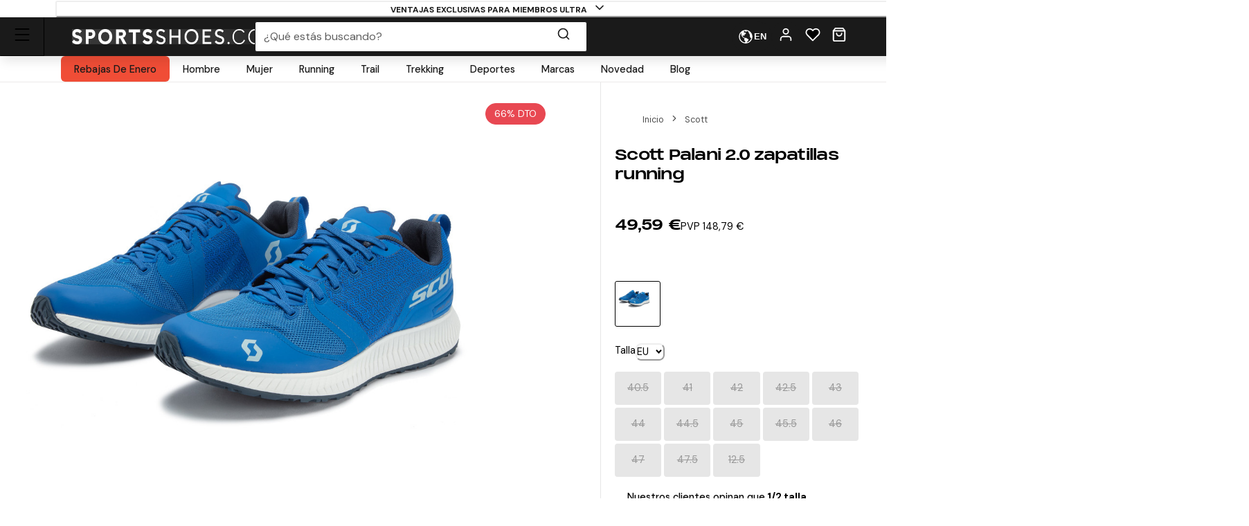

--- FILE ---
content_type: text/html; charset=utf-8
request_url: https://www.sportsshoes.com/es-es/product/sco108/scott-palani-2.0-zapatillas-running
body_size: 89591
content:
<!DOCTYPE html><html translate="no" lang="es-es"><head><meta charSet="utf-8" data-next-head=""/><meta name="twitter:card" content="summary_large_image" data-next-head=""/><meta name="twitter:site" content="@sportsshoes_com" data-next-head=""/><meta name="twitter:creator" content="@sportsshoes_com" data-next-head=""/><meta name="viewport" content="width=device-width, initial-scale=1" data-next-head=""/><meta name="theme-color" content="#000000" data-next-head=""/><title data-next-head="">Scott Palani 2.0 zapatillas running | SportsShoes.com</title><meta name="description" content="Con la Palani 2.0 disfrutas de la pisada suave y natural de la nueva entresuela con espuma Kinetic. Mientras pones kilómetro tras kilómetro en tu programa de entrenamiento, puedes confiar en la tracción adicional que proporciona la suela con tracción plana." data-next-head=""/><link rel="canonical" href="https://www.sportsshoes.com/es-es/product/sco108/scott-palani-2.0-zapatillas-running" data-next-head=""/><meta property="og:type" content="website" data-next-head=""/><meta property="og:title" content="Scott Palani 2.0 zapatillas running" data-next-head=""/><meta property="og:description" content="Con la Palani 2.0 disfrutas de la pisada suave y natural de la nueva entresuela con espuma Kinetic. Mientras pones kilómetro tras kilómetro en tu programa de entrenamiento, puedes confiar en la tracción adicional que proporciona la suela con tracción plana." data-next-head=""/><meta property="og:site_name" content="SportsShoes.com" data-next-head=""/><meta property="og:url" content="https://www.sportsshoes.com/es-es/product/sco108/scott-palani-2.0-zapatillas-running" data-next-head=""/><meta property="og:locale" content="es-es" data-next-head=""/><meta property="og:image" content="https://cdn11.bigcommerce.com/s-21x65e8kfn/images/stencil/original/products/23073/105524/SCO108_1000_1__00077.1688283556.jpg" data-next-head=""/><meta property="og:image:width" content="100" data-next-head=""/><meta property="og:image:height" content="100" data-next-head=""/><meta property="og:image:alt" content="Product" data-next-head=""/><meta property="og:image" content="https://cdn11.bigcommerce.com/s-21x65e8kfn/images/stencil/original/products/23073/105525/SCO108_1000_2__74073.1688283557.jpg" data-next-head=""/><meta property="og:image:width" content="100" data-next-head=""/><meta property="og:image:height" content="100" data-next-head=""/><meta property="og:image:alt" content="Product" data-next-head=""/><meta property="og:image" content="https://cdn11.bigcommerce.com/s-21x65e8kfn/images/stencil/original/products/23073/105526/SCO108_1000_3__18218.1688283558.jpg" data-next-head=""/><meta property="og:image:width" content="100" data-next-head=""/><meta property="og:image:height" content="100" data-next-head=""/><meta property="og:image:alt" content="Product" data-next-head=""/><meta property="og:image" content="https://cdn11.bigcommerce.com/s-21x65e8kfn/images/stencil/original/products/23073/105527/SCO108_1000_4__18300.1688283558.jpg" data-next-head=""/><meta property="og:image:width" content="100" data-next-head=""/><meta property="og:image:height" content="100" data-next-head=""/><meta property="og:image:alt" content="Product" data-next-head=""/><meta property="og:image" content="https://cdn11.bigcommerce.com/s-21x65e8kfn/images/stencil/original/products/23073/105528/SCO108_1000_5__79910.1688283559.jpg" data-next-head=""/><meta property="og:image:width" content="100" data-next-head=""/><meta property="og:image:height" content="100" data-next-head=""/><meta property="og:image:alt" content="Product" data-next-head=""/><link rel="alternate" hrefLang="en-gb" href="https://www.sportsshoes.com/product/sco108/palani-2.0-running-shoes" data-next-head=""/><link rel="alternate" hrefLang="es-es" href="https://www.sportsshoes.com/es-es/product/sco108/palani-2.0-zapatillas-running" data-next-head=""/><link rel="alternate" hrefLang="fr-fr" href="https://www.sportsshoes.com/fr-fr/product/sco108/palani-2.0-chaussures-de-running" data-next-head=""/><link rel="alternate" hrefLang="de-de" href="https://www.sportsshoes.com/de-de/product/sco108/palani-2.0-laufschuhe" data-next-head=""/><link rel="alternate" hrefLang="it-it" href="https://www.sportsshoes.com/it-it/product/sco108/palani-2.0-scarpe-da-running" data-next-head=""/><link rel="preload" href="/_next/static/media/sportsshoes-logo-fast.d2bbd5bb.webp" as="image" data-next-head=""/><link rel="preload" href="https://cdn11.bigcommerce.com/s-21x65e8kfn/images/stencil/original/products/23073/105524/SCO108_1000_1__00077.1688283556.jpg" as="image" data-next-head=""/><link rel="apple-touch-icon" sizes="180x180" href="/apple-touch-icon.png"/><link rel="icon" type="image/png" sizes="32x32" href="/favicon-32x32.png"/><link rel="icon" type="image/png" sizes="16x16" href="/favicon-16x16.png"/><link rel="manifest" href="/manifest.json"/><link rel="mask-icon" href="/safari-pinned-tab.svg" color="#000000"/><meta name="google-site-verification" content="sdNY40HDRRB81zMP-p8TsZTmdke5UScHahHOvhlDZRw"/><meta name="msapplication-TileColor" content="#000000"/><meta name="format-detection" content="telephone=no"/><meta name="google" content="notranslate"/><link rel="preload" href="/_next/static/media/13971731025ec697-s.p.woff2" as="font" type="font/woff2" crossorigin="anonymous" data-next-font="size-adjust"/><link rel="preload" href="/_next/static/media/d080ba6df333da6c-s.p.woff2" as="font" type="font/woff2" crossorigin="anonymous" data-next-font="size-adjust"/><link rel="preload" href="/_next/static/css/6704caeaac00be25.css" as="style"/><link rel="stylesheet" href="/_next/static/css/6704caeaac00be25.css" data-n-g=""/><noscript data-n-css=""></noscript><script defer="" nomodule="" src="/_next/static/chunks/polyfills-42372ed130431b0a.js"></script><script src="/_next/static/chunks/webpack-a6add59d732779eb.js" defer=""></script><script src="/_next/static/chunks/framework-ad875e3374e8e202.js" defer=""></script><script src="/_next/static/chunks/main-a1564b357c4784a8.js" defer=""></script><script src="/_next/static/chunks/pages/_app-1dc22bcc336b1189.js" defer=""></script><script src="/_next/static/chunks/0ab32d34-0ee1834ba702a7cc.js" defer=""></script><script src="/_next/static/chunks/145b22ec-c3dfde29dff8c2a4.js" defer=""></script><script src="/_next/static/chunks/20cc685d-d71684cc7d44b79f.js" defer=""></script><script src="/_next/static/chunks/6c83fabd-3b0cdd4996a33d4e.js" defer=""></script><script src="/_next/static/chunks/070fd1b5-14880684c7dff74f.js" defer=""></script><script src="/_next/static/chunks/ed2ab0f7-d060fa36fa6fd72f.js" defer=""></script><script src="/_next/static/chunks/6723b772-377572dd77f9cf44.js" defer=""></script><script src="/_next/static/chunks/1dfb8265-8f2bbb32c82d6764.js" defer=""></script><script src="/_next/static/chunks/dc45a15b-dbeb834d13e15aa4.js" defer=""></script><script src="/_next/static/chunks/df0378da-8a9f0670888e5468.js" defer=""></script><script src="/_next/static/chunks/6957-a3a02ad2a8af4c27.js" defer=""></script><script src="/_next/static/chunks/5546-279975c15e822bd0.js" defer=""></script><script src="/_next/static/chunks/2724-3164051fcbdc04d2.js" defer=""></script><script src="/_next/static/chunks/6085-0a776983454a1185.js" defer=""></script><script src="/_next/static/chunks/5516-b979967e2d1b356e.js" defer=""></script><script src="/_next/static/chunks/5312-1cf0c8baf4f922b1.js" defer=""></script><script src="/_next/static/chunks/5299-0266a8f5f939e543.js" defer=""></script><script src="/_next/static/chunks/7094-e78d8c87725e9811.js" defer=""></script><script src="/_next/static/chunks/8188-5d4196456d69e376.js" defer=""></script><script src="/_next/static/chunks/8056-16ea433d37f2a7df.js" defer=""></script><script src="/_next/static/chunks/2177-7a4fa5161e80b498.js" defer=""></script><script src="/_next/static/chunks/pages/product/%5B...url%5D-a3ba55bdaa8a83d5.js" defer=""></script><script src="/_next/static/XK3RqP1Q8DMoLs4hHuqlq/_buildManifest.js" defer=""></script><script src="/_next/static/XK3RqP1Q8DMoLs4hHuqlq/_ssgManifest.js" defer=""></script></head><body class="loading __variable_4ab313 __variable_ef116d"><div id="__next"><style data-emotion="css-global 12ku7bl">:host,:root,[data-theme]{--chakra-ring-inset:var(--chakra-empty,/*!*/ /*!*/);--chakra-ring-offset-width:0px;--chakra-ring-offset-color:#fff;--chakra-ring-color:rgba(66, 153, 225, 0.6);--chakra-ring-offset-shadow:0 0 #0000;--chakra-ring-shadow:0 0 #0000;--chakra-space-x-reverse:0;--chakra-space-y-reverse:0;--chakra-colors-transparent:transparent;--chakra-colors-current:currentColor;--chakra-colors-black:#1A1A1A;--chakra-colors-white:#FFFFFF;--chakra-colors-whiteAlpha-50:rgba(255, 255, 255, 0.04);--chakra-colors-whiteAlpha-100:rgba(255, 255, 255, 0.06);--chakra-colors-whiteAlpha-200:rgba(255, 255, 255, 0.08);--chakra-colors-whiteAlpha-300:rgba(255, 255, 255, 0.16);--chakra-colors-whiteAlpha-400:rgba(255, 255, 255, 0.24);--chakra-colors-whiteAlpha-500:rgba(255, 255, 255, 0.36);--chakra-colors-whiteAlpha-600:rgba(255, 255, 255, 0.48);--chakra-colors-whiteAlpha-700:rgba(255, 255, 255, 0.64);--chakra-colors-whiteAlpha-800:rgba(255, 255, 255, 0.80);--chakra-colors-whiteAlpha-900:rgba(255, 255, 255, 0.92);--chakra-colors-blackAlpha-50:rgba(0, 0, 0, 0.04);--chakra-colors-blackAlpha-100:rgba(0, 0, 0, 0.06);--chakra-colors-blackAlpha-200:rgba(0, 0, 0, 0.08);--chakra-colors-blackAlpha-300:rgba(0, 0, 0, 0.16);--chakra-colors-blackAlpha-400:rgba(0, 0, 0, 0.24);--chakra-colors-blackAlpha-500:rgba(0, 0, 0, 0.36);--chakra-colors-blackAlpha-600:rgba(0, 0, 0, 0.48);--chakra-colors-blackAlpha-700:rgba(0, 0, 0, 0.64);--chakra-colors-blackAlpha-800:rgba(0, 0, 0, 0.80);--chakra-colors-blackAlpha-900:rgba(0, 0, 0, 0.92);--chakra-colors-gray-50:#F7FAFC;--chakra-colors-gray-100:#EDF2F7;--chakra-colors-gray-200:#E2E8F0;--chakra-colors-gray-300:#CBD5E0;--chakra-colors-gray-400:#A0AEC0;--chakra-colors-gray-500:#718096;--chakra-colors-gray-600:#4A5568;--chakra-colors-gray-700:#2D3748;--chakra-colors-gray-800:#1A202C;--chakra-colors-gray-900:#171923;--chakra-colors-red-50:#F8ECEC;--chakra-colors-red-100:#FCE9E9;--chakra-colors-red-200:#E1A8A8;--chakra-colors-red-300:#D58686;--chakra-colors-red-400:#C96464;--chakra-colors-red-500:#B94141;--chakra-colors-red-600:#973535;--chakra-colors-red-700:#712828;--chakra-colors-red-800:#4B1B1B;--chakra-colors-red-900:#260D0D;--chakra-colors-orange-50:#FBF2E9;--chakra-colors-orange-100:#F8EBE0;--chakra-colors-orange-200:#EEC39B;--chakra-colors-orange-300:#E7AB74;--chakra-colors-orange-400:#E1944C;--chakra-colors-orange-500:#DC8432;--chakra-colors-orange-600:#AE631E;--chakra-colors-orange-700:#834B16;--chakra-colors-orange-800:#57320F;--chakra-colors-orange-900:#2C1907;--chakra-colors-yellow-50:#FFFFF0;--chakra-colors-yellow-100:#FEFCBF;--chakra-colors-yellow-200:#FAF089;--chakra-colors-yellow-300:#F6E05E;--chakra-colors-yellow-400:#ECC94B;--chakra-colors-yellow-500:#D69E2E;--chakra-colors-yellow-600:#B7791F;--chakra-colors-yellow-700:#975A16;--chakra-colors-yellow-800:#744210;--chakra-colors-yellow-900:#5F370E;--chakra-colors-green-10:#BBFF55;--chakra-colors-green-50:#F3F7ED;--chakra-colors-green-100:#E6F2D5;--chakra-colors-green-200:#C8DBAE;--chakra-colors-green-300:#B3CD8E;--chakra-colors-green-400:#9EBF6E;--chakra-colors-green-500:#86AE4D;--chakra-colors-green-600:#6D8D3F;--chakra-colors-green-700:#526A2F;--chakra-colors-green-800:#36471F;--chakra-colors-green-900:#1B2310;--chakra-colors-green-1000:#0EA486;--chakra-colors-teal-50:#E6FFFA;--chakra-colors-teal-100:#B2F5EA;--chakra-colors-teal-200:#81E6D9;--chakra-colors-teal-300:#4FD1C5;--chakra-colors-teal-400:#38B2AC;--chakra-colors-teal-500:#319795;--chakra-colors-teal-600:#2C7A7B;--chakra-colors-teal-700:#285E61;--chakra-colors-teal-800:#234E52;--chakra-colors-teal-900:#1D4044;--chakra-colors-blue-50:#EBF4FA;--chakra-colors-blue-100:#F7FBFD;--chakra-colors-blue-200:#A2CEE7;--chakra-colors-blue-300:#7DBBDD;--chakra-colors-blue-400:#59A8D4;--chakra-colors-blue-500:#3E9ACD;--chakra-colors-blue-600:#2A77A2;--chakra-colors-blue-700:#1F597A;--chakra-colors-blue-800:#153C51;--chakra-colors-blue-900:#0A1E29;--chakra-colors-cyan-50:#EDFDFD;--chakra-colors-cyan-100:#C4F1F9;--chakra-colors-cyan-200:#9DECF9;--chakra-colors-cyan-300:#76E4F7;--chakra-colors-cyan-400:#0BC5EA;--chakra-colors-cyan-500:#00B5D8;--chakra-colors-cyan-600:#00A3C4;--chakra-colors-cyan-700:#0987A0;--chakra-colors-cyan-800:#086F83;--chakra-colors-cyan-900:#065666;--chakra-colors-purple-50:#FAF5FF;--chakra-colors-purple-100:#E9D8FD;--chakra-colors-purple-200:#D6BCFA;--chakra-colors-purple-300:#B794F4;--chakra-colors-purple-400:#9F7AEA;--chakra-colors-purple-500:#805AD5;--chakra-colors-purple-600:#6B46C1;--chakra-colors-purple-700:#553C9A;--chakra-colors-purple-800:#44337A;--chakra-colors-purple-900:#322659;--chakra-colors-pink-50:#FFF5F7;--chakra-colors-pink-100:#FED7E2;--chakra-colors-pink-200:#FBB6CE;--chakra-colors-pink-300:#F687B3;--chakra-colors-pink-400:#ED64A6;--chakra-colors-pink-500:#D53F8C;--chakra-colors-pink-600:#B83280;--chakra-colors-pink-700:#97266D;--chakra-colors-pink-800:#702459;--chakra-colors-pink-900:#521B41;--chakra-colors-grey-200:#FAFAFA;--chakra-colors-grey-300:#E6E6E6;--chakra-colors-grey-400:#CCCCCC;--chakra-colors-grey-500:#BABABA;--chakra-colors-grey-600:#999999;--chakra-colors-grey-700:#666666;--chakra-colors-grey-800:#4D4D4D;--chakra-colors-lightBlueAlpha-50:#BEDDEE0D;--chakra-colors-lightBlueAlpha-100:#BEDDEE1A;--chakra-colors-lightBlueAlpha-200:#BEDDEE33;--chakra-colors-lightBlueAlpha-300:#BEDDEE4D;--chakra-colors-lightBlueAlpha-400:#BEDDEE66;--chakra-colors-lightBlueAlpha-500:#BEDDEE80;--chakra-colors-lightBlueAlpha-600:#BEDDEE99;--chakra-colors-lightBlueAlpha-700:#BEDDEEB3;--chakra-colors-lightBlueAlpha-800:#BEDDEECC;--chakra-colors-lightBlueAlpha-900:#BEDDEEE6;--chakra-colors-turquoise-50:#E5FFFB;--chakra-colors-turquoise-100:#B8FFF4;--chakra-colors-turquoise-200:#8AFFED;--chakra-colors-turquoise-300:#5CFFE7;--chakra-colors-turquoise-400:#2EFFE0;--chakra-colors-turquoise-500:#00F7D2;--chakra-colors-turquoise-600:#00CCAD;--chakra-colors-turquoise-700:#009982;--chakra-colors-turquoise-800:#006657;--chakra-colors-turquoise-900:#00332B;--chakra-colors-offBlack:#1F1F1F;--chakra-colors-primary-1:#1A1A1A;--chakra-colors-primary-2:#BABABA;--chakra-colors-primary-3:#FAFAFA;--chakra-colors-primary-4:#FFFFFF;--chakra-colors-secondary-1:#3E9ACD;--chakra-colors-secondary-2:#153C51;--chakra-colors-secondary-3:#7DBBDD;--chakra-colors-success-primary:#86AE4D;--chakra-colors-success-secondary:#E6F2D5;--chakra-colors-error-primary:#B94141;--chakra-colors-error-secondary:#FCE9E9;--chakra-colors-warning-primary:#DC8432;--chakra-colors-warning-secondary:#F8EBE0;--chakra-colors-info-primary:#3E9ACD;--chakra-colors-info-secondary:#F7FBFD;--chakra-colors-ultra-green:#00F7D2;--chakra-colors-ultra-black:#000000;--chakra-colors-ultra-white:#FFFFFF;--chakra-colors-paypal-dark:#005C8A;--chakra-colors-paypal-light:#18ACE6;--chakra-colors-klarna:#FEB3C6;--chakra-colors-sustainable:#8EAC5A;--chakra-colors-darkAlpha-50:#000000;--chakra-colors-darkAlpha-100:#FFFFFF;--chakra-colors-darkAlpha-500:#000000;--chakra-colors-vitality:#F41C5E;--chakra-colors-englandAthletics:#DD052B;--chakra-colors-parkrun:#FFA300;--chakra-borders-none:0;--chakra-borders-1px:1px solid;--chakra-borders-2px:2px solid;--chakra-borders-4px:4px solid;--chakra-borders-8px:8px solid;--chakra-borders-faint:1px solid #ECEAEA;--chakra-borders-bold:1px solid #B0AEAE;--chakra-fonts-heading:-apple-system,BlinkMacSystemFont,"Segoe UI",Helvetica,Arial,sans-serif,"Apple Color Emoji","Segoe UI Emoji","Segoe UI Symbol";--chakra-fonts-body:-apple-system,BlinkMacSystemFont,"Segoe UI",Helvetica,Arial,sans-serif,"Apple Color Emoji","Segoe UI Emoji","Segoe UI Symbol";--chakra-fonts-mono:SFMono-Regular,Menlo,Monaco,Consolas,"Liberation Mono","Courier New",monospace;--chakra-fontSizes-3xs:0.45rem;--chakra-fontSizes-2xs:0.625rem;--chakra-fontSizes-xs:0.6875rem;--chakra-fontSizes-sm:0.78125rem;--chakra-fontSizes-md:1rem;--chakra-fontSizes-lg:1rem;--chakra-fontSizes-xl:1.125rem;--chakra-fontSizes-2xl:1.25rem;--chakra-fontSizes-3xl:1.35rem;--chakra-fontSizes-4xl:1.5rem;--chakra-fontSizes-5xl:1.75rem;--chakra-fontSizes-6xl:2.1rem;--chakra-fontSizes-7xl:2.5rem;--chakra-fontSizes-8xl:3.5625rem;--chakra-fontSizes-9xl:8rem;--chakra-fontSizes-xxs:0.6075rem;--chakra-fontSizes-base:0.90625rem;--chakra-fontWeights-hairline:100;--chakra-fontWeights-thin:200;--chakra-fontWeights-light:300;--chakra-fontWeights-normal:400;--chakra-fontWeights-medium:500;--chakra-fontWeights-semibold:600;--chakra-fontWeights-bold:700;--chakra-fontWeights-extrabold:800;--chakra-fontWeights-black:900;--chakra-letterSpacings-tighter:-0.05em;--chakra-letterSpacings-tight:-0.025em;--chakra-letterSpacings-normal:0;--chakra-letterSpacings-wide:0.025em;--chakra-letterSpacings-wider:0.05em;--chakra-letterSpacings-widest:0.1em;--chakra-lineHeights-3:.75rem;--chakra-lineHeights-4:1rem;--chakra-lineHeights-5:1.25rem;--chakra-lineHeights-6:1.5rem;--chakra-lineHeights-7:1.75rem;--chakra-lineHeights-8:2rem;--chakra-lineHeights-9:2.25rem;--chakra-lineHeights-10:2.5rem;--chakra-lineHeights-12:3rem;--chakra-lineHeights-15:3.75rem;--chakra-lineHeights-18:4.5rem;--chakra-lineHeights-24:6rem;--chakra-lineHeights-normal:normal;--chakra-lineHeights-none:1;--chakra-lineHeights-shorter:1.25;--chakra-lineHeights-short:1.375;--chakra-lineHeights-base:1.5;--chakra-lineHeights-tall:1.625;--chakra-lineHeights-taller:2;--chakra-lineHeights-xs:1.125rem;--chakra-lineHeights-sm:1.3125rem;--chakra-lineHeights-md:1.625rem;--chakra-lineHeights-lg:1.9375rem;--chakra-lineHeights-xl:2.1875rem;--chakra-lineHeights-2xl:2.4375rem;--chakra-lineHeights-3xl:2.8125rem;--chakra-lineHeights-4xl:3.375rem;--chakra-lineHeights-5xl:4.0625rem;--chakra-lineHeights-6xl:5.0625rem;--chakra-radii-none:0;--chakra-radii-sm:0.375rem;--chakra-radii-base:0.1875rem;--chakra-radii-md:0.5rem;--chakra-radii-lg:0.5rem;--chakra-radii-xl:0.75rem;--chakra-radii-2xl:1rem;--chakra-radii-3xl:1.5rem;--chakra-radii-full:9999px;--chakra-space-1:0.25rem;--chakra-space-2:0.5rem;--chakra-space-3:0.75rem;--chakra-space-4:1rem;--chakra-space-5:1.25rem;--chakra-space-6:1.5rem;--chakra-space-7:1.75rem;--chakra-space-8:2rem;--chakra-space-9:2.25rem;--chakra-space-10:2.5rem;--chakra-space-12:3rem;--chakra-space-14:3.5rem;--chakra-space-16:4rem;--chakra-space-20:5rem;--chakra-space-24:6rem;--chakra-space-28:7rem;--chakra-space-32:8rem;--chakra-space-36:9rem;--chakra-space-40:10rem;--chakra-space-44:11rem;--chakra-space-48:12rem;--chakra-space-52:13rem;--chakra-space-56:14rem;--chakra-space-60:15rem;--chakra-space-64:16rem;--chakra-space-72:18rem;--chakra-space-80:20rem;--chakra-space-96:24rem;--chakra-space-px:1px;--chakra-space-0-5:0.125rem;--chakra-space-1-5:0.375rem;--chakra-space-2-5:0.625rem;--chakra-space-3-5:0.875rem;--chakra-shadows-xs:0px 1px 2px rgba(0, 0, 0, 0.05);--chakra-shadows-sm:0px 1px 3px rgba(0, 0, 0, 0.1);--chakra-shadows-base:0 1px 3px 0 rgba(0, 0, 0, 0.1),0 1px 2px 0 rgba(0, 0, 0, 0.06);--chakra-shadows-md:0px 4px 6px -1px rgba(0, 0, 0, 0.1);--chakra-shadows-lg:0px 10px 15px -3px rgba(0, 0, 0, 0.1);--chakra-shadows-xl:0px 20px 25px -5px rgba(0, 0, 0, 0.1);--chakra-shadows-2xl:0 25px 50px -12px rgba(0, 0, 0, 0.25);--chakra-shadows-outline:0 0 0 3px rgba(66, 153, 225, 0.6);--chakra-shadows-inner:inset 0 2px 4px 0 rgba(0,0,0,0.06);--chakra-shadows-none:none;--chakra-shadows-dark-lg:rgba(0, 0, 0, 0.1) 0px 0px 0px 1px,rgba(0, 0, 0, 0.2) 0px 5px 10px,rgba(0, 0, 0, 0.4) 0px 15px 40px;--chakra-shadows-mdDrawer:0px -4px 8px -1px rgba(0, 0, 0, 0.1);--chakra-shadows-lgDrawer:0px -8px 18px -1px rgba(0, 0, 0, 0.1);--chakra-sizes-1:0.25rem;--chakra-sizes-2:0.5rem;--chakra-sizes-3:0.75rem;--chakra-sizes-4:1rem;--chakra-sizes-5:1.25rem;--chakra-sizes-6:1.5rem;--chakra-sizes-7:1.75rem;--chakra-sizes-8:2rem;--chakra-sizes-9:2.25rem;--chakra-sizes-10:2.5rem;--chakra-sizes-12:3rem;--chakra-sizes-14:3.5rem;--chakra-sizes-16:4rem;--chakra-sizes-20:5rem;--chakra-sizes-24:6rem;--chakra-sizes-28:7rem;--chakra-sizes-32:8rem;--chakra-sizes-36:9rem;--chakra-sizes-40:10rem;--chakra-sizes-44:11rem;--chakra-sizes-48:12rem;--chakra-sizes-52:13rem;--chakra-sizes-56:14rem;--chakra-sizes-60:15rem;--chakra-sizes-64:16rem;--chakra-sizes-72:18rem;--chakra-sizes-80:20rem;--chakra-sizes-96:24rem;--chakra-sizes-px:1px;--chakra-sizes-0-5:0.125rem;--chakra-sizes-1-5:0.375rem;--chakra-sizes-2-5:0.625rem;--chakra-sizes-3-5:0.875rem;--chakra-sizes-max:max-content;--chakra-sizes-min:min-content;--chakra-sizes-full:100%;--chakra-sizes-3xs:14rem;--chakra-sizes-2xs:16rem;--chakra-sizes-xs:20rem;--chakra-sizes-sm:24rem;--chakra-sizes-md:28rem;--chakra-sizes-lg:32rem;--chakra-sizes-xl:36rem;--chakra-sizes-2xl:42rem;--chakra-sizes-3xl:48rem;--chakra-sizes-4xl:56rem;--chakra-sizes-5xl:64rem;--chakra-sizes-6xl:72rem;--chakra-sizes-7xl:80rem;--chakra-sizes-8xl:90rem;--chakra-sizes-prose:60ch;--chakra-sizes-container-sm:640px;--chakra-sizes-container-md:768px;--chakra-sizes-container-lg:960px;--chakra-sizes-container-xl:1280px;--chakra-sizes-container-2md:892px;--chakra-sizes-container-2xl:1332px;--chakra-zIndices-hide:-1;--chakra-zIndices-auto:auto;--chakra-zIndices-base:0;--chakra-zIndices-docked:10;--chakra-zIndices-dropdown:1000;--chakra-zIndices-sticky:1100;--chakra-zIndices-banner:1200;--chakra-zIndices-overlay:1300;--chakra-zIndices-modal:1400;--chakra-zIndices-popover:1500;--chakra-zIndices-skipLink:1600;--chakra-zIndices-toast:1700;--chakra-zIndices-tooltip:1800;--chakra-transition-property-common:background-color,border-color,color,fill,stroke,opacity,box-shadow,transform;--chakra-transition-property-colors:background-color,border-color,color,fill,stroke;--chakra-transition-property-dimensions:width,height;--chakra-transition-property-position:left,right,top,bottom;--chakra-transition-property-background:background-color,background-image,background-position;--chakra-transition-easing-ease-in:cubic-bezier(0.4, 0, 1, 1);--chakra-transition-easing-ease-out:cubic-bezier(0, 0.52, 1, 1);--chakra-transition-easing-ease-in-out:cubic-bezier(0.4, 0, 0.2, 1);--chakra-transition-duration-ultra-fast:50ms;--chakra-transition-duration-faster:100ms;--chakra-transition-duration-fast:150ms;--chakra-transition-duration-normal:200ms;--chakra-transition-duration-slow:300ms;--chakra-transition-duration-slower:400ms;--chakra-transition-duration-ultra-slow:500ms;--chakra-blur-none:0;--chakra-blur-sm:4px;--chakra-blur-base:8px;--chakra-blur-md:12px;--chakra-blur-lg:16px;--chakra-blur-xl:24px;--chakra-blur-2xl:40px;--chakra-blur-3xl:64px;--chakra-breakpoints-base:0em;--chakra-breakpoints-sm:30em;--chakra-breakpoints-md:51.375em;--chakra-breakpoints-lg:64em;--chakra-breakpoints-xl:75.625em;--chakra-breakpoints-2xl:90em;--chakra-breakpoints-xxxs:10em;--chakra-breakpoints-xxs:20em;--chakra-breakpoints-xs:23.4375em;--chakra-breakpoints-3xl:106.25em;--chakra-breakpoints-4xl:131.25em;}.chakra-ui-light :host:not([data-theme]),.chakra-ui-light :root:not([data-theme]),.chakra-ui-light [data-theme]:not([data-theme]),[data-theme=light] :host:not([data-theme]),[data-theme=light] :root:not([data-theme]),[data-theme=light] [data-theme]:not([data-theme]),:host[data-theme=light],:root[data-theme=light],[data-theme][data-theme=light]{--chakra-colors-chakra-body-text:var(--chakra-colors-gray-800);--chakra-colors-chakra-body-bg:var(--chakra-colors-white);--chakra-colors-chakra-border-color:var(--chakra-colors-gray-200);--chakra-colors-chakra-inverse-text:var(--chakra-colors-white);--chakra-colors-chakra-subtle-bg:var(--chakra-colors-gray-100);--chakra-colors-chakra-subtle-text:var(--chakra-colors-gray-600);--chakra-colors-chakra-placeholder-color:var(--chakra-colors-gray-500);}.chakra-ui-dark :host:not([data-theme]),.chakra-ui-dark :root:not([data-theme]),.chakra-ui-dark [data-theme]:not([data-theme]),[data-theme=dark] :host:not([data-theme]),[data-theme=dark] :root:not([data-theme]),[data-theme=dark] [data-theme]:not([data-theme]),:host[data-theme=dark],:root[data-theme=dark],[data-theme][data-theme=dark]{--chakra-colors-chakra-body-text:var(--chakra-colors-whiteAlpha-900);--chakra-colors-chakra-body-bg:var(--chakra-colors-gray-800);--chakra-colors-chakra-border-color:var(--chakra-colors-whiteAlpha-300);--chakra-colors-chakra-inverse-text:var(--chakra-colors-gray-800);--chakra-colors-chakra-subtle-bg:var(--chakra-colors-gray-700);--chakra-colors-chakra-subtle-text:var(--chakra-colors-gray-400);--chakra-colors-chakra-placeholder-color:var(--chakra-colors-whiteAlpha-400);}</style><style data-emotion="css-global fubdgu">html{line-height:1.5;-webkit-text-size-adjust:100%;font-family:system-ui,sans-serif;-webkit-font-smoothing:antialiased;text-rendering:optimizeLegibility;-moz-osx-font-smoothing:grayscale;touch-action:manipulation;}body{position:relative;min-height:100%;margin:0;font-feature-settings:"kern";}:where(*, *::before, *::after){border-width:0;border-style:solid;box-sizing:border-box;word-wrap:break-word;}main{display:block;}hr{border-top-width:1px;box-sizing:content-box;height:0;overflow:visible;}:where(pre, code, kbd,samp){font-family:SFMono-Regular,Menlo,Monaco,Consolas,monospace;font-size:1em;}a{background-color:transparent;color:inherit;-webkit-text-decoration:inherit;text-decoration:inherit;}abbr[title]{border-bottom:none;-webkit-text-decoration:underline;text-decoration:underline;-webkit-text-decoration:underline dotted;-webkit-text-decoration:underline dotted;text-decoration:underline dotted;}:where(b, strong){font-weight:bold;}small{font-size:80%;}:where(sub,sup){font-size:75%;line-height:0;position:relative;vertical-align:baseline;}sub{bottom:-0.25em;}sup{top:-0.5em;}img{border-style:none;}:where(button, input, optgroup, select, textarea){font-family:inherit;font-size:100%;line-height:1.15;margin:0;}:where(button, input){overflow:visible;}:where(button, select){text-transform:none;}:where(
          button::-moz-focus-inner,
          [type="button"]::-moz-focus-inner,
          [type="reset"]::-moz-focus-inner,
          [type="submit"]::-moz-focus-inner
        ){border-style:none;padding:0;}fieldset{padding:0.35em 0.75em 0.625em;}legend{box-sizing:border-box;color:inherit;display:table;max-width:100%;padding:0;white-space:normal;}progress{vertical-align:baseline;}textarea{overflow:auto;}:where([type="checkbox"], [type="radio"]){box-sizing:border-box;padding:0;}input[type="number"]::-webkit-inner-spin-button,input[type="number"]::-webkit-outer-spin-button{-webkit-appearance:none!important;}input[type="number"]{-moz-appearance:textfield;}input[type="search"]{-webkit-appearance:textfield;outline-offset:-2px;}input[type="search"]::-webkit-search-decoration{-webkit-appearance:none!important;}::-webkit-file-upload-button{-webkit-appearance:button;font:inherit;}details{display:block;}summary{display:-webkit-box;display:-webkit-list-item;display:-ms-list-itembox;display:list-item;}template{display:none;}[hidden]{display:none!important;}:where(
          blockquote,
          dl,
          dd,
          h1,
          h2,
          h3,
          h4,
          h5,
          h6,
          hr,
          figure,
          p,
          pre
        ){margin:0;}button{background:transparent;padding:0;}fieldset{margin:0;padding:0;}:where(ol, ul){margin:0;padding:0;}textarea{resize:vertical;}:where(button, [role="button"]){cursor:pointer;}button::-moz-focus-inner{border:0!important;}table{border-collapse:collapse;}:where(h1, h2, h3, h4, h5, h6){font-size:inherit;font-weight:inherit;}:where(button, input, optgroup, select, textarea){padding:0;line-height:inherit;color:inherit;}:where(img, svg, video, canvas, audio, iframe, embed, object){display:block;}:where(img, video){max-width:100%;height:auto;}[data-js-focus-visible] :focus:not([data-focus-visible-added]):not(
          [data-focus-visible-disabled]
        ){outline:none;box-shadow:none;}select::-ms-expand{display:none;}:root,:host{--chakra-vh:100vh;}@supports (height: -webkit-fill-available){:root,:host{--chakra-vh:-webkit-fill-available;}}@supports (height: -moz-fill-available){:root,:host{--chakra-vh:-moz-fill-available;}}@supports (height: 100dvh){:root,:host{--chakra-vh:100dvh;}}</style><style data-emotion="css-global ft9l74">body{font-family:var(--chakra-fonts-body);color:var(--chakra-colors-chakra-body-text);background:var(--chakra-colors-chakra-body-bg);transition-property:background-color;transition-duration:var(--chakra-transition-duration-normal);line-height:var(--chakra-lineHeights-base);--chakra-fonts-heading:var(--font-pp-monument);--chakra-fonts-body:var(--font-dm-sans);}body p{margin:0px;}body .animation-safeguard{-webkit-transition:all 0.3s ease-in-out!important;transition:all 0.3s ease-in-out!important;}body .hide-arrows .swiper-button-prev{display:none;}body .hide-arrows .swiper-button-next{display:none;}body .hide-arrows .swiper-pagination-bullet{background-color:var(--chakra-colors-white)!important;opacity:0.5;}body .swiper-pagination-bullet-active{background-color:var(--chakra-colors-white)!important;opacity:1;}body .swiper-button-prev{color:var(--chakra-colors-white);}body .swiper-slide{webkit-transform:translate3d(0, 0, 0);webkit-backface-visibility:hidden;}body .swiper-button-next{color:var(--chakra-colors-white);}body .swiper-scrollbar{display:none;}body .thin-scroll::-webkit-scrollbar{width:4px;}body .thin-scroll::-webkit-scrollbar-track{background:#f1f1f1;}body .thin-scroll::-webkit-scrollbar-thumb{background:#888;}body .medium-scroll::-webkit-scrollbar{width:6px;}body .medium-scroll::-webkit-scrollbar-track{background:#f1f1f1;}body .medium-scroll::-webkit-scrollbar-thumb{background:#888;}body .hide-scroll::-webkit-scrollbar{display:none;}body #applepayCheckoutButton button{width:160px;background:#000;background-image:-webkit-named-image(apple-pay-logo-white);-webkit-background-position:50% 50%;background-position:50% 50%;background-repeat:no-repeat;-webkit-background-size:100% 60%;background-size:100% 60%;border-radius:4px;height:32px;padding:spacing('single');}body .checkoutRemote-button{margin-bottom:spacing("base");margin-left:spacing("third");margin-right:spacing("third");}body .maurten-bs-animation *{-webkit-transition:all 0.25s ease-in-out!important;transition:all 0.25s ease-in-out!important;}@media screen and (min-width: 822px){body .mobile-tablet-only{display:none;}body .tagg-mobile{display:none;}}@media screen and (max-width: 821px){body .desktop-only{display:none;}body .tagg-desktop{display:none;}body .swiper-button-prev{display:none;}body .swiper-button-next{display:none;}}@media screen and (min-width: 1024px){body .pdp-mobile-tablet-only{display:none;}body .image-zoom-effect{-webkit-transition:all 0.5s ease-in-out!important;transition:all 0.5s ease-in-out!important;}body .image-zoom:hover .image-zoom-effect{-webkit-transform:scale(1.03);-moz-transform:scale(1.03);-ms-transform:scale(1.03);transform:scale(1.03);}}@media screen and (max-width: 1023px){body .pdp-desktop-only{display:none;}}*::-webkit-input-placeholder{color:var(--chakra-colors-chakra-placeholder-color);}*::-moz-placeholder{color:var(--chakra-colors-chakra-placeholder-color);}*:-ms-input-placeholder{color:var(--chakra-colors-chakra-placeholder-color);}*::placeholder{color:var(--chakra-colors-chakra-placeholder-color);}*,*::before,::after{border-color:var(--chakra-colors-chakra-border-color);}.body-overflow{overflow:hidden;}.body-fixed{overflow:hidden;margin-right:15px;}.body-fixed .nav{padding-right:15px;}[data-state="navigating"] .loqate{color:var(--chakra-colors-white)!important;}.loqate::-webkit-input-placeholder{color:var(--chakra-colors-grey-500);}.loqate::-moz-placeholder{color:var(--chakra-colors-grey-500);}.loqate:-ms-input-placeholder{color:var(--chakra-colors-grey-500);}.loqate::placeholder{color:var(--chakra-colors-grey-500);}.grecaptcha-badge{display:none;}.size-guide-container #container{max-width:100vw!important;overflow-x:scroll;}.size-guide-container h4{padding:10px!important;}.size-guide-container p{padding:10px!important;}.size-guide-container #container p{padding:0px;}.size-guide-container td{min-width:70px;}.size-guide-container #container::-webkit-scrollbar{width:4px;}.osano-cm-window__widget{display:none;}</style><style>
    #nprogress {
      pointer-events: none;
    }
    #nprogress .bar {
      background: #BBFF55;
      position: fixed;
      z-index: 9999;
      top: 0;
      left: 0;
      width: 100%;
      height: 3px;
    }
    #nprogress .peg {
      display: block;
      position: absolute;
      right: 0px;
      width: 100px;
      height: 100%;
      box-shadow: 0 0 10px #BBFF55, 0 0 5px #BBFF55;
      opacity: 1;
      -webkit-transform: rotate(3deg) translate(0px, -4px);
      -ms-transform: rotate(3deg) translate(0px, -4px);
      transform: rotate(3deg) translate(0px, -4px);
    }
    #nprogress .spinner {
      display: block;
      position: fixed;
      z-index: 1031;
      top: 15px;
      right: 15px;
    }
    #nprogress .spinner-icon {
      width: 18px;
      height: 18px;
      box-sizing: border-box;
      border: solid 2px transparent;
      border-top-color: #BBFF55;
      border-left-color: #BBFF55;
      border-radius: 50%;
      -webkit-animation: nprogresss-spinner 400ms linear infinite;
      animation: nprogress-spinner 400ms linear infinite;
    }
    .nprogress-custom-parent {
      overflow: hidden;
      position: relative;
    }
    .nprogress-custom-parent #nprogress .spinner,
    .nprogress-custom-parent #nprogress .bar {
      position: absolute;
    }
    @-webkit-keyframes nprogress-spinner {
      0% {
        -webkit-transform: rotate(0deg);
      }
      100% {
        -webkit-transform: rotate(360deg);
      }
    }
    @keyframes nprogress-spinner {
      0% {
        transform: rotate(0deg);
      }
      100% {
        transform: rotate(360deg);
      }
    }
  </style><div class="css-0"><style data-emotion="css ni21jw">.css-ni21jw{position:fixed;z-index:8;width:100%;background:var(--chakra-colors-primary-4);color:var(--chakra-colors-primary-1);transition-property:padding;transition-duration:var(--chakra-transition-duration-slow);transition-timing-function:var(--chakra-transition-easing-ease-out);-webkit-padding-start:var(--chakra-space-4);padding-inline-start:var(--chakra-space-4);-webkit-padding-end:var(--chakra-space-4);padding-inline-end:var(--chakra-space-4);padding-top:0px;padding-bottom:0px;top:0px;}@media screen and (min-width: 75.625em){.css-ni21jw{-webkit-padding-start:var(--chakra-space-20);padding-inline-start:var(--chakra-space-20);-webkit-padding-end:var(--chakra-space-20);padding-inline-end:var(--chakra-space-20);}}</style><div data-testid="usp-banner" class="animation-safeguard css-ni21jw"><style data-emotion="css k70z5i">.css-k70z5i{display:inline;-webkit-appearance:none;-moz-appearance:none;-ms-appearance:none;appearance:none;-webkit-align-items:center;-webkit-box-align:center;-ms-flex-align:center;align-items:center;-webkit-box-pack:center;-ms-flex-pack:center;-webkit-justify-content:center;justify-content:center;-webkit-user-select:none;-moz-user-select:none;-ms-user-select:none;user-select:none;position:relative;white-space:nowrap;vertical-align:middle;outline:2px solid transparent;outline-offset:2px;line-height:unset;border-radius:var(--chakra-radii-base);font-weight:var(--chakra-fontWeights-normal);transition-property:all;transition-duration:var(--chakra-transition-duration-normal);-webkit-padding-start:var(--chakra-space-4);padding-inline-start:var(--chakra-space-4);-webkit-padding-end:var(--chakra-space-4);padding-inline-end:var(--chakra-space-4);-webkit-text-decoration:none;text-decoration:none;transition-timing-function:var(--chakra-transition-easing-ease-out);height:44px;min-width:auto;font-size:var(--chakra-fontSizes-md);padding-top:var(--chakra-space-1-5);padding-bottom:var(--chakra-space-1-5);background:none;color:inherit;margin:0px;padding:0px;font-family:var(--chakra-fonts-body);box-shadow:var(--chakra-shadows-none);width:100%;max-height:var(--chakra-sizes-6);transition-delay:slow;}.css-k70z5i:focus-visible,.css-k70z5i[data-focus-visible]{box-shadow:var(--chakra-shadows-outline);}.css-k70z5i:disabled,.css-k70z5i[disabled],.css-k70z5i[aria-disabled=true],.css-k70z5i[data-disabled]{opacity:0.4;cursor:not-allowed;box-shadow:var(--chakra-shadows-none);}.css-k70z5i:hover:disabled,.css-k70z5i[data-hover]:disabled,.css-k70z5i:hover[disabled],.css-k70z5i[data-hover][disabled],.css-k70z5i:hover[aria-disabled=true],.css-k70z5i[data-hover][aria-disabled=true],.css-k70z5i:hover[data-disabled],.css-k70z5i[data-hover][data-disabled]{background:initial;}</style><button type="button" class="chakra-button css-k70z5i"><span class="css-0"><style data-emotion="css veqmz3">.css-veqmz3{position:relative;width:-webkit-fit-content;width:-moz-fit-content;width:fit-content;-webkit-margin-start:auto;margin-inline-start:auto;-webkit-margin-end:auto;margin-inline-end:auto;}</style><div class="css-veqmz3"><style data-emotion="css 19z1pc6">.css-19z1pc6{position:absolute;top:50%;left:50%;-webkit-transform:translate(-50%, -50%);-moz-transform:translate(-50%, -50%);-ms-transform:translate(-50%, -50%);transform:translate(-50%, -50%);-webkit-transition:opacity 0.25s ease-in-out;transition:opacity 0.25s ease-in-out;opacity:1;max-height:var(--chakra-sizes-6);}.css-19z1pc6 img{max-height:var(--chakra-sizes-6);}</style><div class="css-19z1pc6"><style data-emotion="css k008qs">.css-k008qs{display:-webkit-box;display:-webkit-flex;display:-ms-flexbox;display:flex;}</style><div class="css-k008qs"><style data-emotion="css 13e1vgz">.css-13e1vgz{display:-webkit-box;display:-webkit-flex;display:-ms-flexbox;display:flex;-webkit-align-items:center;-webkit-box-align:center;-ms-flex-align:center;align-items:center;-webkit-flex-direction:row;-ms-flex-direction:row;flex-direction:row;width:-webkit-fit-content;width:-moz-fit-content;width:fit-content;}</style><div data-testid="usp-title" class="css-13e1vgz"><style data-emotion="css amswkf">.css-amswkf{font-family:var(--chakra-fonts-body);font-size:var(--chakra-fontSizes-base);line-height:var(--chakra-lineHeights-base);margin-bottom:var(--chakra-space-4);}</style><p class="chakra-text css-amswkf" style="font-size:12px;padding:0;margin:0"><strong>VENTAJAS EXCLUSIVAS PARA MIEMBROS ULTRA</strong></p></div><style data-emotion="css 1v4xcoh">.css-1v4xcoh{margin-left:var(--chakra-space-2);}</style><div class="css-1v4xcoh"><svg stroke="currentColor" fill="none" stroke-width="2" viewBox="0 0 24 24" stroke-linecap="round" stroke-linejoin="round" height="20" width="20" xmlns="http://www.w3.org/2000/svg"><polyline points="6 9 12 15 18 9"></polyline></svg></div></div></div><style data-emotion="css 1fs0vgm">.css-1fs0vgm{position:absolute;top:50%;left:50%;-webkit-transform:translate(-50%, -50%);-moz-transform:translate(-50%, -50%);-ms-transform:translate(-50%, -50%);transform:translate(-50%, -50%);-webkit-transition:opacity 0.25s ease-in-out;transition:opacity 0.25s ease-in-out;opacity:0;max-height:var(--chakra-sizes-6);}.css-1fs0vgm img{max-height:var(--chakra-sizes-6);}</style><div class="css-1fs0vgm"><div class="css-k008qs"><div data-testid="usp-title" class="css-13e1vgz"><style data-emotion="css 1ersk">.css-1ersk{font-family:var(--chakra-fonts-body);line-height:var(--chakra-lineHeights-base);font-size:18px;}</style><p class="chakra-text css-1ersk" style="font-size:12px;padding:0;margin:0"><strong>DESCUENTO ESTUDIANTES: AHORA 12% DTO. en </strong>SS26</p></div><div class="css-1v4xcoh"><svg stroke="currentColor" fill="none" stroke-width="2" viewBox="0 0 24 24" stroke-linecap="round" stroke-linejoin="round" height="20" width="20" xmlns="http://www.w3.org/2000/svg"><polyline points="6 9 12 15 18 9"></polyline></svg></div></div></div><div class="css-1fs0vgm"><div class="css-k008qs"><div data-testid="usp-title" class="css-13e1vgz"><p class="chakra-text css-amswkf" style="font-size:12px;padding:0;margin:0"><strong>COMPRA AHORA, PAGA CON KLARNA</strong></p></div><div class="css-1v4xcoh"><svg stroke="currentColor" fill="none" stroke-width="2" viewBox="0 0 24 24" stroke-linecap="round" stroke-linejoin="round" height="20" width="20" xmlns="http://www.w3.org/2000/svg"><polyline points="6 9 12 15 18 9"></polyline></svg></div></div></div></div></span></button></div><nav class="css-0"><style data-emotion="css 3v2gob">.css-3v2gob{position:fixed;z-index:6;width:100%;transition-property:all;transition-duration:var(--chakra-transition-duration-ultra-slow);transition-timing-function:var(--chakra-transition-easing-ease-out);-webkit-transition:all 0.5s ease;transition:all 0.5s ease;padding-top:25px;opacity:1;visibility:visible;}</style><div data-testid="navbar" class="animation-safeguard css-3v2gob"><style data-emotion="css tfkxak">.css-tfkxak{background:unset;}</style><div class="nav css-tfkxak"><style data-emotion="css 9h6fdq">.css-9h6fdq{display:-webkit-box;display:-webkit-flex;display:-ms-flexbox;display:flex;-webkit-box-pack:justify;-webkit-justify-content:space-between;justify-content:space-between;position:relative;width:100%;-webkit-align-items:center;-webkit-box-align:center;-ms-flex-align:center;align-items:center;padding-right:var(--chakra-space-1);box-shadow:var(--chakra-shadows-lg);z-index:1;background-color:var(--chakra-colors-primary-1);color:var(--chakra-colors-primary-4);}@media screen and (min-width: 64em){.css-9h6fdq{padding-right:var(--chakra-space-9);}}</style><div class="css-9h6fdq"><style data-emotion="css lyh7ud">.css-lyh7ud{display:-webkit-box;display:-webkit-flex;display:-ms-flexbox;display:flex;-webkit-align-items:center;-webkit-box-align:center;-ms-flex-align:center;align-items:center;-webkit-box-pack:justify;-webkit-justify-content:space-between;justify-content:space-between;gap:var(--chakra-space-4);}@media screen and (min-width: 51.375em){.css-lyh7ud{gap:0px;}}</style><div class="css-lyh7ud"><style data-emotion="css 1ctj68o">.css-1ctj68o{display:-webkit-inline-box;display:-webkit-inline-flex;display:-ms-inline-flexbox;display:inline-flex;-webkit-appearance:none;-moz-appearance:none;-ms-appearance:none;appearance:none;-webkit-align-items:center;-webkit-box-align:center;-ms-flex-align:center;align-items:center;-webkit-box-pack:center;-ms-flex-pack:center;-webkit-justify-content:center;justify-content:center;-webkit-user-select:none;-moz-user-select:none;-ms-user-select:none;user-select:none;position:relative;white-space:nowrap;vertical-align:middle;outline:2px solid transparent;outline-offset:2px;line-height:var(--chakra-lineHeights-6);font-weight:700;transition-property:all;transition-duration:var(--chakra-transition-duration-normal);-webkit-text-decoration:none;text-decoration:none;transition-timing-function:var(--chakra-transition-easing-ease-out);height:var(--chakra-sizes-14);min-width:var(--chakra-sizes-10);font-size:var(--chakra-fontSizes-md);-webkit-padding-start:var(--chakra-space-2);padding-inline-start:var(--chakra-space-2);-webkit-padding-end:var(--chakra-space-2);padding-inline-end:var(--chakra-space-2);padding-top:var(--chakra-space-1-5);padding-bottom:var(--chakra-space-1-5);background-color:var(--chakra-colors-primary-1);border-color:var(--chakra-colors-primary-1);border-width:1px;box-shadow:var(--chakra-shadows-none);border-radius:0px;width:var(--chakra-sizes-16);}.css-1ctj68o:focus-visible,.css-1ctj68o[data-focus-visible]{box-shadow:var(--chakra-shadows-outline);}.css-1ctj68o:disabled,.css-1ctj68o[disabled],.css-1ctj68o[aria-disabled=true],.css-1ctj68o[data-disabled]{opacity:1;cursor:not-allowed;box-shadow:var(--chakra-shadows-none);background-color:var(--chakra-colors-grey-300);border-color:var(--chakra-colors-grey-300);color:var(--chakra-colors-grey-400);}.css-1ctj68o:hover,.css-1ctj68o[data-hover]{background:#3a3a3a;}@media screen and (min-width: 64em){.css-1ctj68o{-webkit-padding-start:var(--chakra-space-4);padding-inline-start:var(--chakra-space-4);-webkit-padding-end:var(--chakra-space-4);padding-inline-end:var(--chakra-space-4);}}.css-1ctj68o:active,.css-1ctj68o[data-active]{background:#3a3a3a;}</style><button type="button" class="chakra-button css-1ctj68o" aria-label="hamburger menu"><span class="css-0"><svg stroke="currentColor" fill="currentColor" stroke-width="0" viewBox="0 0 1024 1024" height="26" width="26" xmlns="http://www.w3.org/2000/svg"><path d="M904 160H120c-4.4 0-8 3.6-8 8v64c0 4.4 3.6 8 8 8h784c4.4 0 8-3.6 8-8v-64c0-4.4-3.6-8-8-8zm0 624H120c-4.4 0-8 3.6-8 8v64c0 4.4 3.6 8 8 8h784c4.4 0 8-3.6 8-8v-64c0-4.4-3.6-8-8-8zm0-312H120c-4.4 0-8 3.6-8 8v64c0 4.4 3.6 8 8 8h784c4.4 0 8-3.6 8-8v-64c0-4.4-3.6-8-8-8z"></path></svg></span></button><a href="https://www.sportsshoes.com/es-es"><style data-emotion="css goq30">.css-goq30{display:-webkit-box;display:-webkit-flex;display:-ms-flexbox;display:flex;width:auto;-webkit-align-items:center;-webkit-box-align:center;-ms-flex-align:center;align-items:center;-webkit-margin-start:var(--chakra-space-1);margin-inline-start:var(--chakra-space-1);-webkit-margin-end:var(--chakra-space-1);margin-inline-end:var(--chakra-space-1);min-width:3rem;}@media screen and (min-width: 30em){.css-goq30{-webkit-margin-start:var(--chakra-space-8);margin-inline-start:var(--chakra-space-8);-webkit-margin-end:var(--chakra-space-8);margin-inline-end:var(--chakra-space-8);}}@media screen and (min-width: 51.375em){.css-goq30{width:10rem;min-width:unset;}}@media screen and (min-width: 64em){.css-goq30{-webkit-margin-start:var(--chakra-space-10);margin-inline-start:var(--chakra-space-10);-webkit-margin-end:var(--chakra-space-10);margin-inline-end:var(--chakra-space-10);}}@media screen and (min-width: 75.625em){.css-goq30{width:14rem;}}</style><div class="css-goq30"><img alt="Logo SportsShoes" width="300" height="22" decoding="async" data-nimg="1" class="desktop-only" style="color:transparent;background-size:cover;background-position:50% 50%;background-repeat:no-repeat;background-image:url(&quot;data:image/svg+xml;charset=utf-8,%3Csvg xmlns=&#x27;http://www.w3.org/2000/svg&#x27; viewBox=&#x27;0 0 320 40&#x27;%3E%3Cfilter id=&#x27;b&#x27; color-interpolation-filters=&#x27;sRGB&#x27;%3E%3CfeGaussianBlur stdDeviation=&#x27;20&#x27;/%3E%3CfeColorMatrix values=&#x27;1 0 0 0 0 0 1 0 0 0 0 0 1 0 0 0 0 0 100 -1&#x27; result=&#x27;s&#x27;/%3E%3CfeFlood x=&#x27;0&#x27; y=&#x27;0&#x27; width=&#x27;100%25&#x27; height=&#x27;100%25&#x27;/%3E%3CfeComposite operator=&#x27;out&#x27; in=&#x27;s&#x27;/%3E%3CfeComposite in2=&#x27;SourceGraphic&#x27;/%3E%3CfeGaussianBlur stdDeviation=&#x27;20&#x27;/%3E%3C/filter%3E%3Cimage width=&#x27;100%25&#x27; height=&#x27;100%25&#x27; x=&#x27;0&#x27; y=&#x27;0&#x27; preserveAspectRatio=&#x27;none&#x27; style=&#x27;filter: url(%23b);&#x27; href=&#x27;[data-uri]&#x27;/%3E%3C/svg%3E&quot;)" src="/_next/static/media/sportsshoes-logo-fast.d2bbd5bb.webp"/><img alt="Logo SportsShoes" loading="lazy" width="200" height="14" decoding="async" data-nimg="1" class="mobile-tablet-only" style="color:transparent;background-size:cover;background-position:50% 50%;background-repeat:no-repeat;background-image:url(&quot;data:image/svg+xml;charset=utf-8,%3Csvg xmlns=&#x27;http://www.w3.org/2000/svg&#x27; viewBox=&#x27;0 0 320 40&#x27;%3E%3Cfilter id=&#x27;b&#x27; color-interpolation-filters=&#x27;sRGB&#x27;%3E%3CfeGaussianBlur stdDeviation=&#x27;20&#x27;/%3E%3CfeColorMatrix values=&#x27;1 0 0 0 0 0 1 0 0 0 0 0 1 0 0 0 0 0 100 -1&#x27; result=&#x27;s&#x27;/%3E%3CfeFlood x=&#x27;0&#x27; y=&#x27;0&#x27; width=&#x27;100%25&#x27; height=&#x27;100%25&#x27;/%3E%3CfeComposite operator=&#x27;out&#x27; in=&#x27;s&#x27;/%3E%3CfeComposite in2=&#x27;SourceGraphic&#x27;/%3E%3CfeGaussianBlur stdDeviation=&#x27;20&#x27;/%3E%3C/filter%3E%3Cimage width=&#x27;100%25&#x27; height=&#x27;100%25&#x27; x=&#x27;0&#x27; y=&#x27;0&#x27; preserveAspectRatio=&#x27;none&#x27; style=&#x27;filter: url(%23b);&#x27; href=&#x27;[data-uri]&#x27;/%3E%3C/svg%3E&quot;)" src="/_next/static/media/sportsshoes-logo-fast.d2bbd5bb.webp"/></div></a></div><style data-emotion="css yz36ma">.css-yz36ma{display:-webkit-box;display:-webkit-flex;display:-ms-flexbox;display:flex;width:100%;-webkit-box-pack:right;-ms-flex-pack:right;-webkit-justify-content:right;justify-content:right;position:relative;}</style><div class="desktop-only css-yz36ma"><style data-emotion="css yltnl3">.css-yltnl3{width:15rem;transition-duration:var(--chakra-transition-duration-slow);transition-property:width;}@media screen and (min-width: 64em){.css-yltnl3{width:30rem;}}</style><div class="css-yltnl3"><form style="width:100%"><style data-emotion="css 1y0e7gb">.css-1y0e7gb{width:100%;display:-webkit-box;display:-webkit-flex;display:-ms-flexbox;display:flex;position:relative;isolation:isolate;--input-font-size:var(--chakra-fontSizes-md);--input-padding:var(--chakra-space-4);--input-border-radius:var(--chakra-radii-md);--input-height:var(--chakra-sizes-10);}</style><div class="chakra-input__group css-1y0e7gb" data-group="true"><style data-emotion="css ievfdn">.css-ievfdn{width:100%;height:auto;font-size:var(--chakra-fontSizes-md);-webkit-padding-start:var(--chakra-space-3);padding-inline-start:var(--chakra-space-3);-webkit-padding-end:var(--chakra-space-3);padding-inline-end:var(--chakra-space-3);border-radius:var(--chakra-radii-base);min-width:0px;outline:2px solid transparent;outline-offset:2px;position:relative;-webkit-appearance:none;-moz-appearance:none;-ms-appearance:none;appearance:none;transition-property:var(--chakra-transition-property-common);transition-duration:var(--chakra-transition-duration-normal);type:text;font-family:var(--chakra-fonts-body);color:var(--chakra-colors-grey-800);--input-font-size:var(--chakra-fontSizes-md);--input-padding:var(--chakra-space-4);--input-border-radius:var(--chakra-radii-md);--input-height:var(--chakra-sizes-10);padding-top:11px;padding-bottom:11px;border:2px solid;background:var(--chakra-colors-white);border-width:1px;line-height:var(--chakra-lineHeights-5);border-color:var(--chakra-colors-grey-500);padding-right:var(--chakra-space-12);max-height:var(--chakra-sizes-9);}.css-ievfdn:disabled,.css-ievfdn[disabled],.css-ievfdn[aria-disabled=true],.css-ievfdn[data-disabled]{opacity:0.4;cursor:not-allowed;}.css-ievfdn:hover,.css-ievfdn[data-hover]{background:var(--chakra-colors-white);border-color:var(--chakra-colors-grey-800);}.css-ievfdn[aria-readonly=true],.css-ievfdn[readonly],.css-ievfdn[data-readonly]{box-shadow:var(--chakra-shadows-none)!important;-webkit-user-select:all;-moz-user-select:all;-ms-user-select:all;user-select:all;}.css-ievfdn[aria-invalid=true],.css-ievfdn[data-invalid]{border-color:var(--chakra-colors-error-primary);}.css-ievfdn:focus-visible,.css-ievfdn[data-focus-visible]{background:var(--chakra-colors-transparent);border-color:#3E9ACD;}.css-ievfdn:active,.css-ievfdn[data-active]{border-color:var(--chakra-colors-grey-800);background:var(--chakra-colors-white);}.css-ievfdn:focus,.css-ievfdn[data-focus]{border-color:var(--chakra-colors-grey-800);background:var(--chakra-colors-white);}@media screen and (min-width: 51.375em){.css-ievfdn{border-color:var(--chakra-colors-primary-1);}}.css-ievfdn::-webkit-input-placeholder{color:var(--chakra-colors-primary-1);opacity:0.7;}.css-ievfdn::-moz-placeholder{color:var(--chakra-colors-primary-1);opacity:0.7;}.css-ievfdn:-ms-input-placeholder{color:var(--chakra-colors-primary-1);opacity:0.7;}.css-ievfdn::placeholder,.css-ievfdn[data-placeholder]{color:var(--chakra-colors-primary-1);opacity:0.7;}</style><input type="text" placeholder="¿Qué estás buscando?" data-testid="searchbar-input" maxLength="150" class="chakra-input css-ievfdn" value=""/><style data-emotion="css 1h44uqj">.css-1h44uqj{right:0;width:auto;height:auto;font-size:var(--chakra-fontSizes-md);display:-webkit-box;display:-webkit-flex;display:-ms-flexbox;display:flex;-webkit-align-items:center;-webkit-box-align:center;-ms-flex-align:center;align-items:center;-webkit-box-pack:center;-ms-flex-pack:center;-webkit-justify-content:center;justify-content:center;position:absolute;top:0px;padding-top:var(--chakra-space-2);padding-bottom:var(--chakra-space-2);-webkit-padding-start:var(--chakra-space-6);padding-inline-start:var(--chakra-space-6);-webkit-padding-end:var(--chakra-space-6);padding-inline-end:var(--chakra-space-6);z-index:20;color:var(--chakra-colors-black);}</style><div class="chakra-input__right-element css-1h44uqj" data-testid="searchbar-submit"><svg stroke="currentColor" fill="none" stroke-width="2" viewBox="0 0 24 24" stroke-linecap="round" stroke-linejoin="round" height="20" width="20" xmlns="http://www.w3.org/2000/svg"><circle cx="11" cy="11" r="8"></circle><line x1="21" y1="21" x2="16.65" y2="16.65"></line></svg></div></div></form></div></div><style data-emotion="css 1dmbcbx">.css-1dmbcbx{display:-webkit-box;display:-webkit-flex;display:-ms-flexbox;display:flex;-webkit-flex-basis:auto;-ms-flex-preferred-size:auto;flex-basis:auto;-webkit-box-pack:right;-ms-flex-pack:right;-webkit-justify-content:right;justify-content:right;margin-left:var(--chakra-space-1);}@media screen and (min-width: 30em){.css-1dmbcbx{-webkit-flex-basis:33%;-ms-flex-preferred-size:33%;flex-basis:33%;padding-right:7px;}}@media screen and (min-width: 51.375em){.css-1dmbcbx{width:100%;}}@media screen and (min-width: 64em){.css-1dmbcbx{max-width:15rem;margin-left:var(--chakra-space-3);padding-right:unset;}}@media screen and (min-width: 90em){.css-1dmbcbx{max-width:14rem;}}</style><div class="css-1dmbcbx"><style data-emotion="css 1hveotd">.css-1hveotd{display:-webkit-box;display:-webkit-flex;display:-ms-flexbox;display:flex;-webkit-box-pack:justify;-webkit-justify-content:space-between;justify-content:space-between;-webkit-align-items:center;-webkit-box-align:center;-ms-flex-align:center;align-items:center;color:var(--chakra-colors-primary-4);max-width:140px;cursor:pointer;}@media screen and (min-width: 51.375em){.css-1hveotd{width:100%;min-width:100px;max-width:170px;}}</style><div data-testid="navigation-icons-cluster" class="css-1hveotd"><style data-emotion="css 6qfk5t">.css-6qfk5t{display:none;}@media screen and (min-width: 51.375em){.css-6qfk5t{display:block;}}</style><div class="css-6qfk5t"><style data-emotion="css 1ibs5uk">.css-1ibs5uk{display:-webkit-inline-box;display:-webkit-inline-flex;display:-ms-inline-flexbox;display:inline-flex;-webkit-appearance:none;-moz-appearance:none;-ms-appearance:none;appearance:none;-webkit-align-items:center;-webkit-box-align:center;-ms-flex-align:center;align-items:center;-webkit-box-pack:center;-ms-flex-pack:center;-webkit-justify-content:center;justify-content:center;-webkit-user-select:none;-moz-user-select:none;-ms-user-select:none;user-select:none;position:relative;white-space:nowrap;vertical-align:middle;outline:2px solid transparent;outline-offset:2px;line-height:var(--chakra-lineHeights-6);font-weight:700;transition-property:all;transition-duration:var(--chakra-transition-duration-normal);-webkit-padding-start:var(--chakra-space-4);padding-inline-start:var(--chakra-space-4);-webkit-padding-end:var(--chakra-space-4);padding-inline-end:var(--chakra-space-4);-webkit-text-decoration:none;text-decoration:none;transition-timing-function:var(--chakra-transition-easing-ease-out);height:44px;min-width:var(--chakra-sizes-10);font-size:var(--chakra-fontSizes-md);padding-top:var(--chakra-space-1-5);padding-bottom:var(--chakra-space-1-5);background:black.500;background-color:var(--chakra-colors-primary-1);border-color:var(--chakra-colors-primary-1);border-width:1px;box-shadow:var(--chakra-shadows-none);border-radius:var(--chakra-radii-full);padding:var(--chakra-space-2);cursor:pointer;border:var(--chakra-borders-none);color:var(--chakra-colors-primary-4);}.css-1ibs5uk:focus-visible,.css-1ibs5uk[data-focus-visible]{box-shadow:var(--chakra-shadows-outline);}.css-1ibs5uk:disabled,.css-1ibs5uk[disabled],.css-1ibs5uk[aria-disabled=true],.css-1ibs5uk[data-disabled]{opacity:1;cursor:not-allowed;box-shadow:var(--chakra-shadows-none);background-color:var(--chakra-colors-grey-300);border-color:var(--chakra-colors-grey-300);color:var(--chakra-colors-grey-400);}.css-1ibs5uk:hover,.css-1ibs5uk[data-hover]{background-color:var(--chakra-colors-primary-1);}.css-1ibs5uk:active,.css-1ibs5uk[data-active]{background-color:var(--chakra-colors-lightBlueAlpha-400);color:var(--chakra-colors-white);}</style><button type="button" class="chakra-button chakra-menu__menu-button css-1ibs5uk" id="menu-button-:R13bjacl9ltmH1:" data-testid="navigation-user-icon" aria-label="User Menu" aria-expanded="false" aria-haspopup="menu" aria-controls="menu-list-:R13bjacl9ltmH1:"><span class="css-0"><style data-emotion="css xl71ch">.css-xl71ch{pointer-events:none;-webkit-flex:1 1 auto;-ms-flex:1 1 auto;flex:1 1 auto;min-width:0px;}</style><span class="css-xl71ch"><style data-emotion="css 1y7jr8h">.css-1y7jr8h{display:-webkit-box;display:-webkit-flex;display:-ms-flexbox;display:flex;-webkit-box-pack:center;-ms-flex-pack:center;-webkit-justify-content:center;justify-content:center;-webkit-align-items:center;-webkit-box-align:center;-ms-flex-align:center;align-items:center;gap:var(--chakra-space-1);text-transform:uppercase;font-size:var(--chakra-fontSizes-sm);}</style><div class="desktop-only css-1y7jr8h"><svg stroke="currentColor" fill="currentColor" stroke-width="0" viewBox="0 0 512 512" height="24" width="24" xmlns="http://www.w3.org/2000/svg"><path d="M256 48C141.124 48 48 141.125 48 256s93.124 208 208 208c114.875 0 208-93.125 208-208S370.875 48 256 48zm-21.549 384.999c-39.464-4.726-75.978-22.392-104.519-50.932C96.258 348.393 77.714 303.622 77.714 256c0-42.87 15.036-83.424 42.601-115.659.71 8.517 2.463 17.648 2.014 24.175-1.64 23.795-3.988 38.687 9.94 58.762 5.426 7.819 6.759 19.028 9.4 28.078 2.583 8.854 12.902 13.498 20.019 18.953 14.359 11.009 28.096 23.805 43.322 33.494 10.049 6.395 16.326 9.576 13.383 21.839-2.367 9.862-3.028 15.937-8.13 24.723-1.557 2.681 5.877 19.918 8.351 22.392 7.498 7.497 14.938 14.375 23.111 21.125 12.671 10.469-1.231 24.072-7.274 39.117zm147.616-50.932c-25.633 25.633-57.699 42.486-92.556 49.081 4.94-12.216 13.736-23.07 21.895-29.362 7.097-5.476 15.986-16.009 19.693-24.352 3.704-8.332 8.611-15.555 13.577-23.217 7.065-10.899-17.419-27.336-25.353-30.781-17.854-7.751-31.294-18.21-47.161-29.375-11.305-7.954-34.257 4.154-47.02-1.417-17.481-7.633-31.883-20.896-47.078-32.339-15.68-11.809-14.922-25.576-14.922-42.997 12.282.453 29.754-3.399 37.908 6.478 2.573 3.117 11.42 17.042 17.342 12.094 4.838-4.043-3.585-20.249-5.212-24.059-5.005-11.715 11.404-16.284 19.803-24.228 10.96-10.364 34.47-26.618 32.612-34.047s-23.524-28.477-36.249-25.193c-1.907.492-18.697 18.097-21.941 20.859.086-5.746.172-11.491.26-17.237.055-3.628-6.768-7.352-6.451-9.692.8-5.914 17.262-16.647 21.357-21.357-2.869-1.793-12.659-10.202-15.622-8.968-7.174 2.99-15.276 5.05-22.45 8.039 0-2.488-.302-4.825-.662-7.133a176.585 176.585 0 0 1 45.31-13.152l14.084 5.66 9.944 11.801 9.924 10.233 8.675 2.795 13.779-12.995L282 87.929V79.59c27.25 3.958 52.984 14.124 75.522 29.8-4.032.361-8.463.954-13.462 1.59-2.065-1.22-4.714-1.774-6.965-2.623 6.531 14.042 13.343 27.89 20.264 41.746 7.393 14.801 23.793 30.677 26.673 46.301 3.394 18.416 1.039 35.144 2.896 56.811 1.788 20.865 23.524 44.572 23.524 44.572s10.037 3.419 18.384 2.228c-7.781 30.783-23.733 59.014-46.769 82.052z"></path></svg> <!-- -->en</div></span></span></button><style data-emotion="css 4scc7">.css-4scc7{z-index:99;}</style><div style="visibility:hidden;position:absolute;min-width:max-content;inset:0 auto auto 0" class="css-4scc7"><style data-emotion="css 10x9882">.css-10x9882{outline:2px solid transparent;outline-offset:2px;--menu-bg:#fff;--menu-shadow:var(--chakra-shadows-sm);padding-top:var(--chakra-space-2);padding-bottom:var(--chakra-space-2);border-width:1px;background:var(--menu-bg);box-shadow:var(--menu-shadow);z-index:99;border-radius:var(--chakra-radii-sm);color:var(--chakra-colors-primary-1);min-width:20rem;width:25vw;max-width:25rem;}.chakra-ui-dark .css-10x9882:not([data-theme]),[data-theme=dark] .css-10x9882:not([data-theme]),.css-10x9882[data-theme=dark]{--menu-bg:var(--chakra-colors-gray-700);--menu-shadow:var(--chakra-shadows-dark-lg);}</style><div tabindex="-1" role="menu" id="menu-list-:R13bjacl9ltmH1:" aria-orientation="vertical" class="chakra-menu__menu-list css-10x9882" style="transform-origin:var(--popper-transform-origin);opacity:0;visibility:hidden;transform:scale(0.8) translateZ(0)"><style data-emotion="css npocua">.css-npocua{display:inline;-webkit-appearance:none;-moz-appearance:none;-ms-appearance:none;appearance:none;-webkit-align-items:center;-webkit-box-align:center;-ms-flex-align:center;align-items:center;-webkit-box-pack:center;-ms-flex-pack:center;-webkit-justify-content:center;justify-content:center;-webkit-user-select:none;-moz-user-select:none;-ms-user-select:none;user-select:none;white-space:nowrap;vertical-align:middle;outline:2px solid transparent;outline-offset:2px;line-height:unset;border-radius:var(--chakra-radii-base);font-weight:var(--chakra-fontWeights-normal);transition-property:all;transition-duration:var(--chakra-transition-duration-normal);-webkit-padding-start:var(--chakra-space-4);padding-inline-start:var(--chakra-space-4);-webkit-padding-end:var(--chakra-space-4);padding-inline-end:var(--chakra-space-4);-webkit-text-decoration:none;text-decoration:none;transition-timing-function:var(--chakra-transition-easing-ease-out);height:44px;min-width:auto;font-size:var(--chakra-fontSizes-md);padding-top:var(--chakra-space-1-5);padding-bottom:var(--chakra-space-8);background:none;color:inherit;margin:0px;padding:0px;font-family:var(--chakra-fonts-body);box-shadow:var(--chakra-shadows-none);position:absolute;right:0px;top:0px;-webkit-margin-start:var(--chakra-space-2);margin-inline-start:var(--chakra-space-2);-webkit-margin-end:var(--chakra-space-2);margin-inline-end:var(--chakra-space-2);}.css-npocua:focus-visible,.css-npocua[data-focus-visible]{box-shadow:var(--chakra-shadows-outline);}.css-npocua:disabled,.css-npocua[disabled],.css-npocua[aria-disabled=true],.css-npocua[data-disabled]{opacity:0.4;cursor:not-allowed;box-shadow:var(--chakra-shadows-none);}.css-npocua:hover:disabled,.css-npocua[data-hover]:disabled,.css-npocua:hover[disabled],.css-npocua[data-hover][disabled],.css-npocua:hover[aria-disabled=true],.css-npocua[data-hover][aria-disabled=true],.css-npocua:hover[data-disabled],.css-npocua[data-hover][data-disabled]{background:initial;}</style><button type="button" class="chakra-button css-npocua" aria-label="Close"><span class="css-0"><svg stroke="currentColor" fill="none" stroke-width="2" viewBox="0 0 24 24" stroke-linecap="round" stroke-linejoin="round" height="24" width="24" xmlns="http://www.w3.org/2000/svg"><line x1="18" y1="6" x2="6" y2="18"></line><line x1="6" y1="6" x2="18" y2="18"></line></svg></span></button><style data-emotion="css 1bdgfbf">.css-1bdgfbf{-webkit-padding-start:var(--chakra-space-6);padding-inline-start:var(--chakra-space-6);-webkit-padding-end:var(--chakra-space-6);padding-inline-end:var(--chakra-space-6);padding-top:var(--chakra-space-8);}</style><div class="css-1bdgfbf"><style data-emotion="css 125b57z">.css-125b57z{font-family:var(--chakra-fonts-body);font-size:var(--chakra-fontSizes-base);line-height:var(--chakra-lineHeights-base);}</style><p class="chakra-text css-125b57z"> <!-- -->Por favor, elige el idioma y la moneda</p><style data-emotion="css wku64o">.css-wku64o{width:100%;height:-webkit-fit-content;height:-moz-fit-content;height:fit-content;position:relative;margin-top:var(--chakra-space-3);margin-bottom:var(--chakra-space-3);}</style><div class="chakra-select__wrapper css-wku64o"><style data-emotion="css 1j1u37l">.css-1j1u37l{-webkit-padding-end:var(--chakra-space-8);padding-inline-end:var(--chakra-space-8);width:100%;height:var(--input-height);font-size:var(--input-font-size);-webkit-padding-start:var(--input-padding);padding-inline-start:var(--input-padding);min-width:0px;outline:2px solid transparent;outline-offset:2px;position:relative;-webkit-appearance:none;-moz-appearance:none;-ms-appearance:none;appearance:none;transition-property:var(--chakra-transition-property-common);transition-duration:var(--chakra-transition-duration-normal);padding-bottom:1px;line-height:var(--chakra-lineHeights-normal);background:inherit;--select-bg:var(--chakra-colors-white);--input-font-size:var(--chakra-fontSizes-md);--input-padding:var(--chakra-space-4);--input-border-radius:var(--chakra-radii-md);--input-height:var(--chakra-sizes-10);border:1px solid;border-color:inherit;border-radius:var(--chakra-radii-base);}.css-1j1u37l:disabled,.css-1j1u37l[disabled],.css-1j1u37l[aria-disabled=true],.css-1j1u37l[data-disabled]{opacity:0.4;cursor:not-allowed;}.chakra-ui-dark .css-1j1u37l:not([data-theme]),[data-theme=dark] .css-1j1u37l:not([data-theme]),.css-1j1u37l[data-theme=dark]{--select-bg:var(--chakra-colors-gray-700);}.css-1j1u37l >option,.css-1j1u37l >optgroup{background:var(--select-bg);}.css-1j1u37l:hover,.css-1j1u37l[data-hover]{border-color:var(--chakra-colors-gray-300);}.css-1j1u37l[aria-readonly=true],.css-1j1u37l[readonly],.css-1j1u37l[data-readonly]{box-shadow:var(--chakra-shadows-none)!important;-webkit-user-select:all;-moz-user-select:all;-ms-user-select:all;user-select:all;}.css-1j1u37l[aria-invalid=true],.css-1j1u37l[data-invalid]{border-color:#B94141;box-shadow:0 0 0 1px #B94141;}.css-1j1u37l:focus-visible,.css-1j1u37l[data-focus-visible]{z-index:1;border-color:#3E9ACD;box-shadow:0 0 0 1px #3E9ACD;}.css-1j1u37l:focus,.css-1j1u37l[data-focus]{z-index:unset;}</style><select class="chakra-select css-1j1u37l"><option value="en-gb">English</option><option value="de-de">Deutsch</option><option value="es-es" selected="">Español</option><option value="fr-fr">Français</option><option value="it-it">Italiano</option></select><style data-emotion="css iohxn1">.css-iohxn1{width:var(--chakra-sizes-6);height:100%;right:var(--chakra-space-2);color:currentColor;font-size:var(--chakra-fontSizes-xl);position:absolute;display:-webkit-inline-box;display:-webkit-inline-flex;display:-ms-inline-flexbox;display:inline-flex;-webkit-align-items:center;-webkit-box-align:center;-ms-flex-align:center;align-items:center;-webkit-box-pack:center;-ms-flex-pack:center;-webkit-justify-content:center;justify-content:center;pointer-events:none;top:50%;-webkit-transform:translateY(-50%);-moz-transform:translateY(-50%);-ms-transform:translateY(-50%);transform:translateY(-50%);}.css-iohxn1:disabled,.css-iohxn1[disabled],.css-iohxn1[aria-disabled=true],.css-iohxn1[data-disabled]{opacity:0.5;}</style><div class="chakra-select__icon-wrapper css-iohxn1"><svg viewBox="0 0 24 24" role="presentation" class="chakra-select__icon" focusable="false" aria-hidden="true" style="width:1em;height:1em;color:currentColor"><path fill="currentColor" d="M16.59 8.59L12 13.17 7.41 8.59 6 10l6 6 6-6z"></path></svg></div></div><div class="chakra-select__wrapper css-wku64o"><select class="chakra-select css-1j1u37l"><option value="EUR" selected="">€</option><option value="CHF">CHF (Fr.)</option><option value="PLN">PLN(zł)</option></select><div class="chakra-select__icon-wrapper css-iohxn1"><svg viewBox="0 0 24 24" role="presentation" class="chakra-select__icon" focusable="false" aria-hidden="true" style="width:1em;height:1em;color:currentColor"><path fill="currentColor" d="M16.59 8.59L12 13.17 7.41 8.59 6 10l6 6 6-6z"></path></svg></div></div><style data-emotion="css 1w174qr">.css-1w174qr{display:-webkit-inline-box;display:-webkit-inline-flex;display:-ms-inline-flexbox;display:inline-flex;-webkit-appearance:none;-moz-appearance:none;-ms-appearance:none;appearance:none;-webkit-align-items:center;-webkit-box-align:center;-ms-flex-align:center;align-items:center;-webkit-box-pack:center;-ms-flex-pack:center;-webkit-justify-content:center;justify-content:center;-webkit-user-select:none;-moz-user-select:none;-ms-user-select:none;user-select:none;position:relative;white-space:nowrap;vertical-align:middle;outline:2px solid transparent;outline-offset:2px;line-height:var(--chakra-lineHeights-6);border-radius:var(--chakra-radii-base);font-weight:700;transition-property:all;transition-duration:var(--chakra-transition-duration-normal);-webkit-padding-start:var(--chakra-space-4);padding-inline-start:var(--chakra-space-4);-webkit-padding-end:var(--chakra-space-4);padding-inline-end:var(--chakra-space-4);-webkit-text-decoration:none;text-decoration:none;transition-timing-function:var(--chakra-transition-easing-ease-out);height:44px;min-width:var(--chakra-sizes-10);font-size:var(--chakra-fontSizes-md);padding-top:var(--chakra-space-1-5);padding-bottom:var(--chakra-space-1-5);background:black.500;color:var(--chakra-colors-primary-4);background-color:var(--chakra-colors-primary-1);border-color:var(--chakra-colors-primary-1);border-width:1px;box-shadow:var(--chakra-shadows-none);width:100%;margin-top:var(--chakra-space-3);margin-bottom:var(--chakra-space-3);}.css-1w174qr:focus-visible,.css-1w174qr[data-focus-visible]{box-shadow:var(--chakra-shadows-outline);}.css-1w174qr:disabled,.css-1w174qr[disabled],.css-1w174qr[aria-disabled=true],.css-1w174qr[data-disabled]{opacity:1;cursor:not-allowed;box-shadow:var(--chakra-shadows-none);background-color:var(--chakra-colors-grey-300);border-color:var(--chakra-colors-grey-300);color:var(--chakra-colors-grey-400);}.css-1w174qr:hover,.css-1w174qr[data-hover]{background:var(--chakra-colors-grey-800);border-color:var(--chakra-colors-primary-2);color:var(--chakra-colors-primary-4);}.css-1w174qr:hover:disabled,.css-1w174qr[data-hover]:disabled,.css-1w174qr:hover[disabled],.css-1w174qr[data-hover][disabled],.css-1w174qr:hover[aria-disabled=true],.css-1w174qr[data-hover][aria-disabled=true],.css-1w174qr:hover[data-disabled],.css-1w174qr[data-hover][data-disabled]{background:black.500;background-color:var(--chakra-colors-grey-300);border-color:var(--chakra-colors-grey-300);color:var(--chakra-colors-grey-400);}.css-1w174qr:active,.css-1w174qr[data-active]{background:var(--chakra-colors-grey-800);border-color:var(--chakra-colors-primary-2);color:var(--chakra-colors-primary-4);}.css-1w174qr:active:disabled,.css-1w174qr[data-active]:disabled,.css-1w174qr:active[disabled],.css-1w174qr[data-active][disabled],.css-1w174qr:active[aria-disabled=true],.css-1w174qr[data-active][aria-disabled=true],.css-1w174qr:active[data-disabled],.css-1w174qr[data-active][data-disabled]{background-color:var(--chakra-colors-grey-300);border-color:var(--chakra-colors-grey-300);color:var(--chakra-colors-grey-400);}</style><button disabled="" type="button" data-loading="" class="chakra-button css-1w174qr"><style data-emotion="css 1aamklj">.css-1aamklj{display:-webkit-box;display:-webkit-flex;display:-ms-flexbox;display:flex;-webkit-align-items:center;-webkit-box-align:center;-ms-flex-align:center;align-items:center;position:absolute;-webkit-margin-end:0px;margin-inline-end:0px;font-size:1em;line-height:var(--chakra-lineHeights-normal);}</style><div class="chakra-button__spinner chakra-button__spinner--start css-1aamklj"><style data-emotion="css 1fc7edv animation-b7n1on">.css-1fc7edv{display:inline-block;border-color:currentColor;border-style:solid;border-radius:99999px;border-width:2px;border-bottom-color:var(--chakra-colors-transparent);border-left-color:var(--chakra-colors-transparent);-webkit-animation:animation-b7n1on 0.45s linear infinite;animation:animation-b7n1on 0.45s linear infinite;--spinner-size:var(--chakra-sizes-6);color:currentColor;width:1em;height:1em;}@-webkit-keyframes animation-b7n1on{0%{-webkit-transform:rotate(0deg);-moz-transform:rotate(0deg);-ms-transform:rotate(0deg);transform:rotate(0deg);}100%{-webkit-transform:rotate(360deg);-moz-transform:rotate(360deg);-ms-transform:rotate(360deg);transform:rotate(360deg);}}@keyframes animation-b7n1on{0%{-webkit-transform:rotate(0deg);-moz-transform:rotate(0deg);-ms-transform:rotate(0deg);transform:rotate(0deg);}100%{-webkit-transform:rotate(360deg);-moz-transform:rotate(360deg);-ms-transform:rotate(360deg);transform:rotate(360deg);}}</style><div class="chakra-spinner css-1fc7edv"><style data-emotion="css 8b45rq">.css-8b45rq{border:0px;clip:rect(0, 0, 0, 0);width:1px;height:1px;margin:-1px;padding:0px;overflow:hidden;white-space:nowrap;position:absolute;}</style><span class="css-8b45rq">Loading...</span></div></div><style data-emotion="css q7lffx">.css-q7lffx{opacity:0;}</style><span class="css-q7lffx"><span class="css-0">Actualizar</span></span></button></div></div></div></div><button type="button" class="chakra-button chakra-menu__menu-button css-1ibs5uk" id="menu-button-:R5bjacl9ltmH1:" data-testid="navigation-user-icon" aria-label="User Menu" title="¿Iniciar sesión utilizando tu email y contraseña?" aria-expanded="false" aria-haspopup="menu" aria-controls="menu-list-:R5bjacl9ltmH1:"><span class="css-0"><span class="css-xl71ch"><svg stroke="currentColor" fill="none" stroke-width="2" viewBox="0 0 24 24" stroke-linecap="round" stroke-linejoin="round" height="22" width="22" xmlns="http://www.w3.org/2000/svg"><path d="M20 21v-2a4 4 0 0 0-4-4H8a4 4 0 0 0-4 4v2"></path><circle cx="12" cy="7" r="4"></circle></svg></span></span></button><style data-emotion="css spn4bz">.css-spn4bz{transition-property:var(--chakra-transition-property-common);transition-duration:var(--chakra-transition-duration-fast);transition-timing-function:var(--chakra-transition-easing-ease-out);cursor:pointer;-webkit-text-decoration:none;text-decoration:none;outline:2px solid transparent;outline-offset:2px;color:inherit;}.css-spn4bz:hover,.css-spn4bz[data-hover]{-webkit-text-decoration:underline;text-decoration:underline;}.css-spn4bz:focus-visible,.css-spn4bz[data-focus-visible]{box-shadow:var(--chakra-shadows-outline);}</style><a class="chakra-link css-spn4bz" aria-label="Wishlist" title="Mi lista de favoritos" href="https://www.sportsshoes.com/es-es/login"><style data-emotion="css 15qjdlf">.css-15qjdlf{border-radius:var(--chakra-radii-full);padding:var(--chakra-space-2);}</style><div class="css-15qjdlf"><svg stroke="currentColor" stroke-width="2" viewBox="0 0 24 24" stroke-linecap="round" stroke-linejoin="round" height="22" width="22" xmlns="http://www.w3.org/2000/svg"><path d="M20.84 4.61a5.5 5.5 0 0 0-7.78 0L12 5.67l-1.06-1.06a5.5 5.5 0 0 0-7.78 7.78l1.06 1.06L12 21.23l7.78-7.78 1.06-1.06a5.5 5.5 0 0 0 0-7.78z"></path></svg></div></a><style data-emotion="css 1at1exv">.css-1at1exv{border-radius:var(--chakra-radii-full);}</style><div class="css-1at1exv"><a class="chakra-link css-spn4bz" aria-label="Cart" title="Mi cesta" href="https://www.sportsshoes.com/es-es/cart"><style data-emotion="css 122zccj">.css-122zccj{position:relative;padding:var(--chakra-space-2);}</style><div data-testid="navigation-cart-icon" class="css-122zccj"><svg stroke="currentColor" fill="none" stroke-width="2" viewBox="0 0 24 24" stroke-linecap="round" stroke-linejoin="round" height="22" width="22" xmlns="http://www.w3.org/2000/svg"><path d="M6 2L3 6v14a2 2 0 0 0 2 2h14a2 2 0 0 0 2-2V6l-3-4z"></path><line x1="3" y1="6" x2="21" y2="6"></line><path d="M16 10a4 4 0 0 1-8 0"></path></svg></div></a></div></div></div></div><style data-emotion="css 5e19ub">.css-5e19ub{display:-webkit-box;display:-webkit-flex;display:-ms-flexbox;display:flex;-webkit-box-pack:center;-ms-flex-pack:center;-webkit-justify-content:center;justify-content:center;padding-top:var(--chakra-space-2);padding-bottom:var(--chakra-space-2);-webkit-padding-start:var(--chakra-space-4);padding-inline-start:var(--chakra-space-4);-webkit-padding-end:var(--chakra-space-4);padding-inline-end:var(--chakra-space-4);background:var(--chakra-colors-primary-4);border-bottom:solid;border-bottom-width:1px;border-color:var(--chakra-colors-primary-2);z-index:0;left:0px;right:0px;transition-property:top;transition-duration:var(--chakra-transition-duration-ultra-slow);transition-timing-function:var(--chakra-transition-easing-ease-out);position:relative;}@media screen and (min-width: 51.375em){.css-5e19ub{-webkit-padding-start:var(--chakra-space-6);padding-inline-start:var(--chakra-space-6);-webkit-padding-end:var(--chakra-space-6);padding-inline-end:var(--chakra-space-6);}}</style><div class="mobile-tablet-only css-5e19ub"><form style="width:100%"><div class="chakra-input__group css-1y0e7gb" data-group="true"><input type="text" placeholder="¿Qué estás buscando?" data-testid="searchbar-input" maxLength="150" class="chakra-input css-ievfdn" value=""/><div class="chakra-input__right-element css-1h44uqj" data-testid="searchbar-submit"><svg stroke="currentColor" fill="none" stroke-width="2" viewBox="0 0 24 24" stroke-linecap="round" stroke-linejoin="round" height="20" width="20" xmlns="http://www.w3.org/2000/svg"><circle cx="11" cy="11" r="8"></circle><line x1="21" y1="21" x2="16.65" y2="16.65"></line></svg></div></div></form></div><style data-emotion="css 1hv8h39">.css-1hv8h39{border-top-width:1px;border-bottom:var(--chakra-borders-faint);background:var(--chakra-colors-primary-4);width:100%;position:relative;z-index:0;transition-property:var(--chakra-transition-property-position);transition-duration:var(--chakra-transition-duration-ultra-slow);transition-timing-function:var(--chakra-transition-easing-ease-out);bottom:0px;height:unset;}</style><div class="desktop-only animation-safeguard css-1hv8h39"><style data-emotion="css 1ij4p0k">.css-1ij4p0k{list-style-type:none;margin:auto;-webkit-padding-start:var(--chakra-space-2);padding-inline-start:var(--chakra-space-2);-webkit-padding-end:var(--chakra-space-2);padding-inline-end:var(--chakra-space-2);margin-left:var(--chakra-space-20);position:relative;display:-webkit-box;display:-webkit-flex;display:-ms-flexbox;display:flex;-webkit-align-items:center;-webkit-box-align:center;-ms-flex-align:center;align-items:center;-webkit-box-flex-wrap:wrap;-webkit-flex-wrap:wrap;-ms-flex-wrap:wrap;flex-wrap:wrap;background:var(--chakra-colors-primary-4);color:var(--chakra-colors-primary-1);}</style><ul role="list" data-testid="navigation-categories" class="css-1ij4p0k"><style data-emotion="css uh840v">.css-uh840v{-webkit-padding-start:var(--chakra-space-4);padding-inline-start:var(--chakra-space-4);-webkit-padding-end:var(--chakra-space-4);padding-inline-end:var(--chakra-space-4);display:block;cursor:pointer;border-bottom-width:2px;padding-top:var(--chakra-space-1);padding-bottom:var(--chakra-space-1);border-style:solid;border-color:var(--chakra-colors-transparent);transition-property:var(--chakra-transition-property-common);transition-duration:var(--chakra-transition-duration-normal);transition-timing-function:var(--chakra-transition-easing-ease-in);background:#F04D36;border-radius:6px;}.css-uh840v:hover,.css-uh840v[data-hover]{-webkit-text-decoration:none;text-decoration:none;}</style><li class="css-uh840v"><style data-emotion="css j7zujd">.css-j7zujd{font-family:var(--chakra-fonts-body);font-size:var(--chakra-fontSizes-base);line-height:var(--chakra-lineHeights-base);font-weight:500;text-transform:capitalize;color:#1A1A1A;}</style><span class="chakra-text css-j7zujd"><span class="chakra-text css-j7zujd">Rebajas de Enero</span></span></li><style data-emotion="css 19i3xv1">.css-19i3xv1{-webkit-padding-start:var(--chakra-space-4);padding-inline-start:var(--chakra-space-4);-webkit-padding-end:var(--chakra-space-4);padding-inline-end:var(--chakra-space-4);display:block;cursor:pointer;border-bottom-width:2px;padding-top:var(--chakra-space-1);padding-bottom:var(--chakra-space-1);border-style:solid;border-color:var(--chakra-colors-transparent);transition-property:var(--chakra-transition-property-common);transition-duration:var(--chakra-transition-duration-normal);transition-timing-function:var(--chakra-transition-easing-ease-in);background:null;border-radius:px;}.css-19i3xv1:hover,.css-19i3xv1[data-hover]{-webkit-text-decoration:none;text-decoration:none;border-color:var(--chakra-colors-black);}</style><li class="css-19i3xv1"><style data-emotion="css h69hid">.css-h69hid{font-family:var(--chakra-fonts-body);font-size:var(--chakra-fontSizes-base);line-height:var(--chakra-lineHeights-base);font-weight:500;text-transform:capitalize;color:null;}</style><span class="chakra-text css-h69hid"><span class="chakra-text css-h69hid">Hombre</span></span></li><li class="css-19i3xv1"><span class="chakra-text css-h69hid"><span class="chakra-text css-h69hid">Mujer</span></span></li><li class="css-19i3xv1"><span class="chakra-text css-h69hid"><span class="chakra-text css-h69hid">Running</span></span></li><li class="css-19i3xv1"><span class="chakra-text css-h69hid"><span class="chakra-text css-h69hid">Trail</span></span></li><li class="css-19i3xv1"><span class="chakra-text css-h69hid"><span class="chakra-text css-h69hid">Trekking</span></span></li><li class="css-19i3xv1"><span class="chakra-text css-h69hid"><span class="chakra-text css-h69hid">Deportes</span></span></li><li class="css-19i3xv1"><span class="chakra-text css-h69hid"><span class="chakra-text css-h69hid">Marcas</span></span></li><li class="css-19i3xv1"><span class="chakra-text css-h69hid">Novedad</span></li><li class="css-19i3xv1"><span class="chakra-text css-h69hid"><span class="chakra-text css-h69hid">Blog</span></span></li></ul></div></div></div><style data-emotion="css 7dmjgr">.css-7dmjgr{position:fixed;top:56px;background:rgba(0,0,0,0.75);z-index:999;-webkit-transition:ease-in-out;transition:ease-in-out;transition-property:opacity;transition-duration:200ms;-webkit-backdrop-filter:blur(2px);backdrop-filter:blur(2px);right:10000px;left:-10000px;bottom:10000px;}@media screen and (min-width: 51.375em){.css-7dmjgr{top:56px;}}</style><div class="css-7dmjgr"><style data-emotion="css misjqr">.css-misjqr{max-width:2000px;-webkit-margin-start:none;margin-inline-start:none;-webkit-margin-end:none;margin-inline-end:none;-webkit-padding-start:var(--chakra-space-4);padding-inline-start:var(--chakra-space-4);-webkit-padding-end:var(--chakra-space-4);padding-inline-end:var(--chakra-space-4);padding-right:16px;margin-top:var(--chakra-space-6);padding-top:0px;}@media screen and (min-width: 51.375em){.css-misjqr{-webkit-padding-start:var(--chakra-space-6);padding-inline-start:var(--chakra-space-6);-webkit-padding-end:var(--chakra-space-6);padding-inline-end:var(--chakra-space-6);}}@media screen and (min-width: 64em){.css-misjqr{padding-right:63px;}}</style><div class="desktop-only css-misjqr"><style data-emotion="css zhlnvv">.css-zhlnvv{margin-top:var(--chakra-space-2);margin-bottom:var(--chakra-space-2);position:relative;border-radius:var(--chakra-radii-sm);overflow:hide;max-height:90vh;overflow-y:scroll;max-width:240px;}</style><div class="hide-scroll css-zhlnvv"><style data-emotion="css 1fyzn6t">.css-1fyzn6t{display:-webkit-box;display:-webkit-flex;display:-ms-flexbox;display:flex;position:relative;background:var(--chakra-colors-primary-3);border-radius:xs;overflow:hidden;}</style><div class="css-1fyzn6t"><style data-emotion="css q7xfhg">.css-q7xfhg{height:100%;max-width:240px;padding-top:var(--chakra-space-4);padding-bottom:var(--chakra-space-4);}@media screen and (min-width: 51.375em){.css-q7xfhg{min-width:240px;}}</style><div class="css-q7xfhg"><style data-emotion="css 125qrad">.css-125qrad{margin-top:0px;overflow-y:unset;max-height:unset;-webkit-padding-start:0px;padding-inline-start:0px;-webkit-padding-end:0px;padding-inline-end:0px;}</style><div class="css-125qrad"><style data-emotion="css 8atqhb">.css-8atqhb{width:100%;}</style><button data-testid="nav-mobile-header" type="button" class="css-8atqhb"><div class="css-0"><style data-emotion="css 35vdlu">.css-35vdlu{display:-webkit-box;display:-webkit-flex;display:-ms-flexbox;display:flex;-webkit-align-items:center;-webkit-box-align:center;-ms-flex-align:center;align-items:center;-webkit-box-pack:justify;-webkit-justify-content:space-between;justify-content:space-between;padding-top:16px;padding-bottom:16px;background:var(--chakra-colors-transparent);-webkit-margin-start:0px;margin-inline-start:0px;-webkit-margin-end:0px;margin-inline-end:0px;-webkit-padding-start:var(--chakra-space-6);padding-inline-start:var(--chakra-space-6);-webkit-padding-end:var(--chakra-space-6);padding-inline-end:var(--chakra-space-6);}.css-35vdlu:hover,.css-35vdlu[data-hover]{background:rgba(255,255,255,0.7);}</style><div class="css-35vdlu"><style data-emotion="css 1yyvk12">.css-1yyvk12{display:-webkit-box;display:-webkit-flex;display:-ms-flexbox;display:flex;-webkit-align-items:center;-webkit-box-align:center;-ms-flex-align:center;align-items:center;text-align:left;gap:var(--chakra-space-2);color:var(--chakra-colors-black);}</style><div class="css-1yyvk12"><p class="chakra-text css-amswkf" style="color:black;margin:0"><strong>Rebajas de Enero</strong></p></div><svg stroke="currentColor" fill="currentColor" stroke-width="0" viewBox="0 0 16 16" style="color:#BABABA" height="14" width="14" xmlns="http://www.w3.org/2000/svg"><path fill-rule="evenodd" d="M4.646 1.646a.5.5 0 0 1 .708 0l6 6a.5.5 0 0 1 0 .708l-6 6a.5.5 0 0 1-.708-.708L10.293 8 4.646 2.354a.5.5 0 0 1 0-.708z"></path></svg></div></div></button><button data-testid="nav-mobile-header" type="button" class="css-8atqhb"><div class="css-0"><div class="css-35vdlu"><div class="css-1yyvk12"><p class="chakra-text css-amswkf" style="color:black;margin:0">Novedad</p></div><svg stroke="currentColor" fill="currentColor" stroke-width="0" viewBox="0 0 16 16" style="color:#BABABA" height="14" width="14" xmlns="http://www.w3.org/2000/svg"><path fill-rule="evenodd" d="M4.646 1.646a.5.5 0 0 1 .708 0l6 6a.5.5 0 0 1 0 .708l-6 6a.5.5 0 0 1-.708-.708L10.293 8 4.646 2.354a.5.5 0 0 1 0-.708z"></path></svg></div></div></button><button data-testid="nav-mobile-header" type="button" class="css-8atqhb"><div class="css-0"><div class="css-35vdlu"><div class="css-1yyvk12"><p class="chakra-text css-amswkf" style="color:black;margin:0"><strong>Hombre</strong></p></div><svg stroke="currentColor" fill="currentColor" stroke-width="0" viewBox="0 0 16 16" style="color:#BABABA" height="14" width="14" xmlns="http://www.w3.org/2000/svg"><path fill-rule="evenodd" d="M4.646 1.646a.5.5 0 0 1 .708 0l6 6a.5.5 0 0 1 0 .708l-6 6a.5.5 0 0 1-.708-.708L10.293 8 4.646 2.354a.5.5 0 0 1 0-.708z"></path></svg></div></div></button><button data-testid="nav-mobile-header" type="button" class="css-8atqhb"><div class="css-0"><div class="css-35vdlu"><div class="css-1yyvk12"><p class="chakra-text css-amswkf" style="color:black;margin:0"><strong>Mujer</strong></p></div><svg stroke="currentColor" fill="currentColor" stroke-width="0" viewBox="0 0 16 16" style="color:#BABABA" height="14" width="14" xmlns="http://www.w3.org/2000/svg"><path fill-rule="evenodd" d="M4.646 1.646a.5.5 0 0 1 .708 0l6 6a.5.5 0 0 1 0 .708l-6 6a.5.5 0 0 1-.708-.708L10.293 8 4.646 2.354a.5.5 0 0 1 0-.708z"></path></svg></div></div></button><button data-testid="nav-mobile-header" type="button" class="css-8atqhb"><div class="css-0"><div class="css-35vdlu"><div class="css-1yyvk12"><p class="chakra-text css-amswkf" style="color:black;margin:0"><strong>Niños</strong></p></div><svg stroke="currentColor" fill="currentColor" stroke-width="0" viewBox="0 0 16 16" style="color:#BABABA" height="14" width="14" xmlns="http://www.w3.org/2000/svg"><path fill-rule="evenodd" d="M4.646 1.646a.5.5 0 0 1 .708 0l6 6a.5.5 0 0 1 0 .708l-6 6a.5.5 0 0 1-.708-.708L10.293 8 4.646 2.354a.5.5 0 0 1 0-.708z"></path></svg></div></div></button><button data-testid="nav-mobile-header" type="button" class="css-8atqhb"><div class="css-0"><div class="css-35vdlu"><div class="css-1yyvk12"><p class="chakra-text css-amswkf" style="color:black;margin:0"><strong>Running</strong></p></div><svg stroke="currentColor" fill="currentColor" stroke-width="0" viewBox="0 0 16 16" style="color:#BABABA" height="14" width="14" xmlns="http://www.w3.org/2000/svg"><path fill-rule="evenodd" d="M4.646 1.646a.5.5 0 0 1 .708 0l6 6a.5.5 0 0 1 0 .708l-6 6a.5.5 0 0 1-.708-.708L10.293 8 4.646 2.354a.5.5 0 0 1 0-.708z"></path></svg></div></div></button><button data-testid="nav-mobile-header" type="button" class="css-8atqhb"><div class="css-0"><div class="css-35vdlu"><div class="css-1yyvk12"><p class="chakra-text css-amswkf" style="color:black;margin:0"><strong>Trail</strong></p></div><svg stroke="currentColor" fill="currentColor" stroke-width="0" viewBox="0 0 16 16" style="color:#BABABA" height="14" width="14" xmlns="http://www.w3.org/2000/svg"><path fill-rule="evenodd" d="M4.646 1.646a.5.5 0 0 1 .708 0l6 6a.5.5 0 0 1 0 .708l-6 6a.5.5 0 0 1-.708-.708L10.293 8 4.646 2.354a.5.5 0 0 1 0-.708z"></path></svg></div></div></button><button data-testid="nav-mobile-header" type="button" class="css-8atqhb"><div class="css-0"><div class="css-35vdlu"><div class="css-1yyvk12"><p class="chakra-text css-amswkf" style="color:black;margin:0"><strong>Trekking</strong></p></div><svg stroke="currentColor" fill="currentColor" stroke-width="0" viewBox="0 0 16 16" style="color:#BABABA" height="14" width="14" xmlns="http://www.w3.org/2000/svg"><path fill-rule="evenodd" d="M4.646 1.646a.5.5 0 0 1 .708 0l6 6a.5.5 0 0 1 0 .708l-6 6a.5.5 0 0 1-.708-.708L10.293 8 4.646 2.354a.5.5 0 0 1 0-.708z"></path></svg></div></div></button><button data-testid="nav-mobile-header" type="button" class="css-8atqhb"><div class="css-0"><div class="css-35vdlu"><div class="css-1yyvk12"><p class="chakra-text css-amswkf" style="color:black;margin:0"><strong>Gimnasio</strong></p></div><svg stroke="currentColor" fill="currentColor" stroke-width="0" viewBox="0 0 16 16" style="color:#BABABA" height="14" width="14" xmlns="http://www.w3.org/2000/svg"><path fill-rule="evenodd" d="M4.646 1.646a.5.5 0 0 1 .708 0l6 6a.5.5 0 0 1 0 .708l-6 6a.5.5 0 0 1-.708-.708L10.293 8 4.646 2.354a.5.5 0 0 1 0-.708z"></path></svg></div></div></button><button data-testid="nav-mobile-header" type="button" class="css-8atqhb"><div class="css-0"><div class="css-35vdlu"><div class="css-1yyvk12"><p class="chakra-text css-amswkf" style="color:black;margin:0"><strong>Deportes</strong></p></div><svg stroke="currentColor" fill="currentColor" stroke-width="0" viewBox="0 0 16 16" style="color:#BABABA" height="14" width="14" xmlns="http://www.w3.org/2000/svg"><path fill-rule="evenodd" d="M4.646 1.646a.5.5 0 0 1 .708 0l6 6a.5.5 0 0 1 0 .708l-6 6a.5.5 0 0 1-.708-.708L10.293 8 4.646 2.354a.5.5 0 0 1 0-.708z"></path></svg></div></div></button><button data-testid="nav-mobile-header" type="button" class="css-8atqhb"><div class="css-0"><div class="css-35vdlu"><div class="css-1yyvk12"><p class="chakra-text css-amswkf" style="color:black;margin:0"><strong>Marcas</strong></p></div><svg stroke="currentColor" fill="currentColor" stroke-width="0" viewBox="0 0 16 16" style="color:#BABABA" height="14" width="14" xmlns="http://www.w3.org/2000/svg"><path fill-rule="evenodd" d="M4.646 1.646a.5.5 0 0 1 .708 0l6 6a.5.5 0 0 1 0 .708l-6 6a.5.5 0 0 1-.708-.708L10.293 8 4.646 2.354a.5.5 0 0 1 0-.708z"></path></svg></div></div></button><button data-testid="nav-mobile-header" type="button" class="css-8atqhb"><div class="css-0"><style data-emotion="css n8bmub">.css-n8bmub{display:-webkit-box;display:-webkit-flex;display:-ms-flexbox;display:flex;-webkit-align-items:center;-webkit-box-align:center;-ms-flex-align:center;align-items:center;-webkit-box-pack:justify;-webkit-justify-content:space-between;justify-content:space-between;padding-top:16px;padding-bottom:16px;background:var(--chakra-colors-transparent);-webkit-margin-start:0px;margin-inline-start:0px;-webkit-margin-end:0px;margin-inline-end:0px;-webkit-padding-start:var(--chakra-space-6);padding-inline-start:var(--chakra-space-6);-webkit-padding-end:var(--chakra-space-6);padding-inline-end:var(--chakra-space-6);}.css-n8bmub:hover,.css-n8bmub[data-hover]{background:#1f1f1f;}</style><div class="css-n8bmub"><div class="css-1yyvk12"><p class="chakra-text css-amswkf" style="color:black;margin:0"><strong>Blog</strong></p></div><svg stroke="currentColor" fill="currentColor" stroke-width="0" viewBox="0 0 16 16" style="color:#BABABA" height="14" width="14" xmlns="http://www.w3.org/2000/svg"><path fill-rule="evenodd" d="M4.646 1.646a.5.5 0 0 1 .708 0l6 6a.5.5 0 0 1 0 .708l-6 6a.5.5 0 0 1-.708-.708L10.293 8 4.646 2.354a.5.5 0 0 1 0-.708z"></path></svg></div></div></button></div></div><style data-emotion="css ig2oqn">.css-ig2oqn{display:-webkit-box;display:-webkit-flex;display:-ms-flexbox;display:flex;position:absolute;top:-1000px;background:var(--chakra-colors-white);color:var(--chakra-colors-black);width:100%;min-width:60vw;-webkit-align-items:start;-webkit-box-align:start;-ms-flex-align:start;align-items:start;overflow:hidden;z-index:-1;-webkit-box-pack:justify;-webkit-justify-content:space-between;justify-content:space-between;overflow-y:unset;max-height:unset;}</style><div class="css-ig2oqn"><style data-emotion="css ty4bka">.css-ty4bka{width:100%;max-width:50%;height:100%;}</style><div class="css-ty4bka"><style data-emotion="css 19enygv">.css-19enygv{-webkit-padding-start:var(--chakra-space-6);padding-inline-start:var(--chakra-space-6);-webkit-padding-end:var(--chakra-space-6);padding-inline-end:var(--chakra-space-6);padding-top:var(--chakra-space-6);padding-bottom:var(--chakra-space-6);}@media screen and (min-width: 75.625em){.css-19enygv{-webkit-padding-start:var(--chakra-space-14);padding-inline-start:var(--chakra-space-14);-webkit-padding-end:var(--chakra-space-14);padding-inline-end:var(--chakra-space-14);}}</style><div class="css-19enygv"><style data-emotion="css 1onjt6g">.css-1onjt6g{max-width:340px;}</style><div class="css-1onjt6g"><a href="https://www.sportsshoes.com/es-es/products/sale"><style data-emotion="css 10y3dtw">.css-10y3dtw{font-family:var(--chakra-fonts-heading);font-weight:var(--chakra-fontWeights-semibold);margin:0px;font-size:var(--chakra-fontSizes-xl);line-height:1.33;letter-spacing:-0.25px;display:-webkit-box;display:-webkit-flex;display:-ms-flexbox;display:flex;gap:var(--chakra-space-6);-webkit-align-items:center;-webkit-box-align:center;-ms-flex-align:center;align-items:center;margin-bottom:var(--chakra-space-10);}@media screen and (min-width: 51.375em){.css-10y3dtw{font-size:var(--chakra-fontSizes-xl);}}@media screen and (min-width: 75.625em){.css-10y3dtw{font-size:var(--chakra-fontSizes-2xl);}}.css-10y3dtw:hover,.css-10y3dtw[data-hover]{-webkit-text-decoration:underline;text-decoration:underline;}</style><h5 class="chakra-heading css-10y3dtw">Descubre la tienda de rebajas de Enero<!-- --> <svg stroke="currentColor" fill="none" stroke-width="2" viewBox="0 0 24 24" stroke-linecap="round" stroke-linejoin="round" height="1em" width="1em" xmlns="http://www.w3.org/2000/svg"><polyline points="9 18 15 12 9 6"></polyline></svg></h5></a></div><style data-emotion="css j93yoz">.css-j93yoz{display:-webkit-box;display:-webkit-flex;display:-ms-flexbox;display:flex;margin-bottom:0px;}@media screen and (min-width: 51.375em){.css-j93yoz{gap:var(--chakra-space-2);}}@media screen and (min-width: 64em){.css-j93yoz{gap:var(--chakra-space-8);}}@media screen and (min-width: 90em){.css-j93yoz{gap:var(--chakra-space-16);}}</style><div class="css-j93yoz"><style data-emotion="css n2djf4">@media screen and (min-width: 51.375em){.css-n2djf4{width:var(--chakra-sizes-28);}}@media screen and (min-width: 75.625em){.css-n2djf4{width:var(--chakra-sizes-40);}}</style><div class="css-n2djf4"><style data-emotion="css 15pfaag">.css-15pfaag{font-family:var(--chakra-fonts-heading);font-weight:var(--chakra-fontWeights-semibold);margin:0px;line-height:1.33;letter-spacing:-0.25px;margin-bottom:var(--chakra-space-4);font-size:var(--chakra-fontSizes-md);padding-top:var(--chakra-space-2);padding-bottom:var(--chakra-space-2);}</style><h5 class="chakra-heading css-15pfaag">Por categoría</h5><style data-emotion="css 8g8ihq">.css-8g8ihq{display:-webkit-box;display:-webkit-flex;display:-ms-flexbox;display:flex;-webkit-flex-direction:column;-ms-flex-direction:column;flex-direction:column;gap:0.5rem;}</style><div class="chakra-stack css-8g8ihq"><a href="https://www.sportsshoes.com/es-es/products/sale/mens"><style data-emotion="css kkhecv">.css-kkhecv{font-family:var(--chakra-fonts-body);font-size:var(--chakra-fontSizes-base);line-height:var(--chakra-lineHeights-base);font-weight:400;color:null;opacity:0.8;}.css-kkhecv:hover,.css-kkhecv[data-hover]{opacity:1;}</style><p class="chakra-text css-kkhecv">Hombre</p></a><a href="https://www.sportsshoes.com/es-es/products/sale/womens"><p class="chakra-text css-kkhecv">Mujer</p></a><a href="https://www.sportsshoes.com/es-es/products/sale/kids"><p class="chakra-text css-kkhecv">Niños</p></a><a href="https://www.sportsshoes.com/es-es/products/sale/shoes"><p class="chakra-text css-kkhecv">Zapatillas</p></a><a href="https://www.sportsshoes.com/es-es/products/sale/clothing"><p class="chakra-text css-kkhecv">Ropa</p></a><a href="https://www.sportsshoes.com/es-es/products/sale/equipment"><p class="chakra-text css-kkhecv">Accesorios</p></a><a href="https://www.sportsshoes.com/es-es/products/sale"><style data-emotion="css i1tv2u">.css-i1tv2u{font-family:var(--chakra-fonts-body);font-size:var(--chakra-fontSizes-base);line-height:var(--chakra-lineHeights-base);font-weight:600;-webkit-text-decoration:underline;text-decoration:underline;padding-top:var(--chakra-space-4);}</style><p class="chakra-text css-i1tv2u">Ver rebajas</p></a></div></div><div class="css-n2djf4"><h5 class="chakra-heading css-15pfaag">Deportes</h5><div class="chakra-stack css-8g8ihq"><a href="https://www.sportsshoes.com/es-es/products/sale/running"><p class="chakra-text css-kkhecv">Running</p></a><a href="https://www.sportsshoes.com/es-es/products/sale/hike"><p class="chakra-text css-kkhecv">Trekking</p></a><a href="https://www.sportsshoes.com/es-es/products/sale/gym"><p class="chakra-text css-kkhecv">Gimnasio</p></a><a href="https://www.sportsshoes.com/es-es/products/sale/tennis"><p class="chakra-text css-kkhecv">Tenis</p></a><a href="https://www.sportsshoes.com/es-es/products/sale/biking"><p class="chakra-text css-kkhecv">Ciclismo</p></a><a href="https://www.sportsshoes.com/es-es/products/sale/swimming"><p class="chakra-text css-kkhecv">Natación</p></a><a href="https://www.sportsshoes.com/es-es/products/sale/triathlon"><p class="chakra-text css-kkhecv">Triatlón</p></a><a href="https://www.sportsshoes.com/es-es/products/sale/climbing"><p class="chakra-text css-kkhecv">Escalada</p></a><a href="https://www.sportsshoes.com/es-es/products/sale/yoga"><p class="chakra-text css-kkhecv">Yoga</p></a></div></div><div class="css-n2djf4"><h5 class="chakra-heading css-15pfaag">Mejores marcas</h5><div class="chakra-stack css-8g8ihq"><a href="https://www.sportsshoes.com/es-es/products/sale/adidas"><p class="chakra-text css-kkhecv">adidas</p></a><a href="https://www.sportsshoes.com/es-es/products/sale/asics"><p class="chakra-text css-kkhecv">Asics</p></a><a href="https://www.sportsshoes.com/es-es/products/sale/higher-state"><p class="chakra-text css-kkhecv">Higher State</p></a><a href="https://www.sportsshoes.com/es-es/products/sale/hoka"><p class="chakra-text css-kkhecv">Hoka</p></a><a href="https://www.sportsshoes.com/es-es/products/sale/inov8"><p class="chakra-text css-kkhecv">inov-8</p></a><a href="https://www.sportsshoes.com/es-es/products/sale/merrell"><p class="chakra-text css-kkhecv">Merrell</p></a><a href="https://www.sportsshoes.com/es-es/products/sale/mizuno"><p class="chakra-text css-kkhecv">Mizuno</p></a></div></div><div class="css-n2djf4"><h5 class="chakra-heading css-15pfaag"></h5><div class="chakra-stack css-8g8ihq"><a href="https://www.sportsshoes.com/es-es/products/sale/new-balance"><p class="chakra-text css-kkhecv">New Balance</p></a><a href="https://www.sportsshoes.com/es-es/products/sale/nike"><p class="chakra-text css-kkhecv">Nike</p></a><a href="https://www.sportsshoes.com/es-es/products/sale/puma"><p class="chakra-text css-kkhecv">Puma</p></a><a href="https://www.sportsshoes.com/es-es/products/sale/salomon"><p class="chakra-text css-kkhecv">Salomon</p></a><a href="https://www.sportsshoes.com/es-es/products/sale/saucony"><p class="chakra-text css-kkhecv">Saucony</p></a><a href="https://www.sportsshoes.com/es-es/products/sale/under-armour"><p class="chakra-text css-kkhecv">Under Armour</p></a><a href="https://www.sportsshoes.com/es-es/products/sale#products"><p class="chakra-text css-i1tv2u">Ver todos</p></a></div></div></div><style data-emotion="css 1p26fa2">.css-1p26fa2{position:absolute;bottom:0px;}</style><div class="css-1p26fa2"></div></div></div><style data-emotion="css k4nzzk">.css-k4nzzk{display:-webkit-box;display:-webkit-flex;display:-ms-flexbox;display:flex;width:100%;max-width:50%;-webkit-align-items:center;-webkit-box-align:center;-ms-flex-align:center;align-items:center;-webkit-box-pack:right;-ms-flex-pack:right;-webkit-justify-content:right;justify-content:right;}</style><div class="css-k4nzzk"><style data-emotion="css 7r12yq">.css-7r12yq{border-radius:var(--chakra-radii-md);overflow:hidden;margin-top:var(--chakra-space-8);margin-bottom:var(--chakra-space-8);margin-right:var(--chakra-space-8);}</style><div class="css-7r12yq"><a href="https://www.sportsshoes.com/es-es/products/sale"><div class="css-0"><picture><source media="(max-width: 766px)" srcSet="https://images.prismic.io/sportsshoesprod/aUkULXNYClf9okCA_SportsShoes-JanuarySale-NavBoxBanner%E2%80%932.png?auto=format,compress"/><source media="(min-width: 767px)" srcSet="https://images.prismic.io/sportsshoesprod/aUkULXNYClf9okCA_SportsShoes-JanuarySale-NavBoxBanner%E2%80%932.png?auto=format,compress"/><img src="https://images.prismic.io/sportsshoesprod/aUkULXNYClf9okCA_SportsShoes-JanuarySale-NavBoxBanner%E2%80%932.png?auto=format,compress" alt="" loading="lazy" style="object-fit:initial"/></picture></div></a> </div></div></div><div class="css-ig2oqn"><div class="css-ty4bka"><div class="css-19enygv"><div class="css-1onjt6g"><a href="https://www.sportsshoes.com/es-es/store/in-season"><h5 class="chakra-heading css-10y3dtw">Novedad<!-- --> <svg stroke="currentColor" fill="none" stroke-width="2" viewBox="0 0 24 24" stroke-linecap="round" stroke-linejoin="round" height="1em" width="1em" xmlns="http://www.w3.org/2000/svg"><polyline points="9 18 15 12 9 6"></polyline></svg></h5></a></div><div class="css-j93yoz"><div class="css-n2djf4"><h5 class="chakra-heading css-15pfaag">Por categoría</h5><div class="chakra-stack css-8g8ihq"><a href="https://www.sportsshoes.com/es-es/products/aw2025/mens?page=1&amp;sort=publish_date|desc&amp;display=72"><p class="chakra-text css-kkhecv">Hombre</p></a><a href="https://www.sportsshoes.com/es-es/products/aw2025/womens?page=1&amp;sort=publish_date|desc&amp;display=72"><p class="chakra-text css-kkhecv">Mujer</p></a><a href="https://www.sportsshoes.com/es-es/products/aw2025/kids?page=1&amp;sort=publish_date|desc&amp;display=72"><p class="chakra-text css-kkhecv">Niños</p></a><a href="https://www.sportsshoes.com/es-es/products/aw2025/shoes?page=1&amp;sort=publish_date|desc&amp;display=72"><p class="chakra-text css-kkhecv">Zapatillas</p></a><a href="https://www.sportsshoes.com/es-es/products/aw2025/clothing?page=1&amp;sort=publish_date|desc&amp;display=72"><p class="chakra-text css-kkhecv">Ropa</p></a><a href="https://www.sportsshoes.com/es-es/products/aw2025/equipment?page=1&amp;sort=publish_date|desc&amp;display=72"><p class="chakra-text css-kkhecv">Accesorios</p></a><a href="https://www.sportsshoes.com/es-es/store/in-season"><p class="chakra-text css-i1tv2u">Ver todo</p></a></div></div><div class="css-n2djf4"><h5 class="chakra-heading css-15pfaag">Por deporte</h5><div class="chakra-stack css-8g8ihq"><a href="https://www.sportsshoes.com/es-es/store/in-season-running"><p class="chakra-text css-kkhecv">Running</p></a><a href="https://www.sportsshoes.com/es-es/store/in-season-outdoors"><p class="chakra-text css-kkhecv">Trekking</p></a><a href="https://www.sportsshoes.com/es-es/store/in-season"><p class="chakra-text css-i1tv2u">Ver todo</p></a></div></div></div><div class="css-1p26fa2"></div></div></div><div class="css-k4nzzk"><div class="css-7r12yq"><a href="https://www.sportsshoes.com/es-es/store/in-season"><div class="css-0"><picture><source media="(max-width: 766px)" srcSet="https://images.prismic.io/sportsshoesprod/aO4spp5xUNkB17k2_NewIn.png?auto=format,compress"/><source media="(min-width: 767px)" srcSet="https://images.prismic.io/sportsshoesprod/aO4spp5xUNkB17k2_NewIn.png?auto=format,compress"/><img src="https://images.prismic.io/sportsshoesprod/aO4spp5xUNkB17k2_NewIn.png?auto=format,compress" alt="Novedad" loading="lazy" style="object-fit:initial"/></picture></div></a> </div></div></div><div class="css-ig2oqn"><style data-emotion="css 1n7g2ko">.css-1n7g2ko{width:100%;max-width:100%;height:100%;}</style><div class="css-1n7g2ko"><div class="css-19enygv"><div class="css-1onjt6g"><a href="https://www.sportsshoes.com/es-es/products/mens"><h5 class="chakra-heading css-10y3dtw">Tienda de Hombre<!-- --> <svg stroke="currentColor" fill="none" stroke-width="2" viewBox="0 0 24 24" stroke-linecap="round" stroke-linejoin="round" height="1em" width="1em" xmlns="http://www.w3.org/2000/svg"><polyline points="9 18 15 12 9 6"></polyline></svg></h5></a></div><div class="css-j93yoz"><div class="css-n2djf4"><h5 class="chakra-heading css-15pfaag">Zapatillas</h5><div class="chakra-stack css-8g8ihq"><a href="https://www.sportsshoes.com/es-es/products/mens/running/shoes/road"><p class="chakra-text css-kkhecv">Running por carretera</p></a><a href="https://www.sportsshoes.com/es-es/products/mens/running/shoes/light-trail"><p class="chakra-text css-kkhecv">Trail ligero</p></a><a href="https://www.sportsshoes.com/es-es/products/mens/running/shoes/severe-trail-fell"><p class="chakra-text css-kkhecv">Trail técnico</p></a><a href="https://www.sportsshoes.com/es-es/products/mens/running/shoes/track-and-field"><p class="chakra-text css-kkhecv">Atletismo</p></a><a href="https://www.sportsshoes.com/es-es/products/mens/running/shoes/cross-country"><p class="chakra-text css-kkhecv">Campo a través</p></a><a href="https://www.sportsshoes.com/es-es/products/mens/running/shoes"><p class="chakra-text css-kkhecv">Todas las zapatillas de running</p></a><a href="https://www.sportsshoes.com/es-es/products/mens/hike/shoes"><p class="chakra-text css-kkhecv">Trekking</p></a><a href="https://www.sportsshoes.com/es-es/products/mens/gym/shoes"><p class="chakra-text css-kkhecv">Gimnasio</p></a><a href="https://www.sportsshoes.com/es-es/store/mens-shoes-court"><p class="chakra-text css-kkhecv">Cancha</p></a><a href="https://www.sportsshoes.com/es-es/products/mens/tennis/shoes"><p class="chakra-text css-kkhecv">Tenis</p></a><a href="https://www.sportsshoes.com/es-es/products/mens/shoes/sandals"><p class="chakra-text css-kkhecv">Sandalias</p></a><a href="https://www.sportsshoes.com/es-es/products/mens/shoes"><p class="chakra-text css-i1tv2u">Ver zapatillas</p></a></div></div><div class="css-n2djf4"><h5 class="chakra-heading css-15pfaag">Ropa</h5><div class="chakra-stack css-8g8ihq"><a href="https://www.sportsshoes.com/es-es/products/mens/clothing/jackets"><p class="chakra-text css-kkhecv">Chaquetas</p></a><a href="https://www.sportsshoes.com/es-es/products/mens/clothing/tops"><p class="chakra-text css-kkhecv">Camisetas manga larga</p></a><a href="https://www.sportsshoes.com/es-es/products/mens/clothing/t-shirts"><p class="chakra-text css-kkhecv">Camisetas</p></a><a href="https://www.sportsshoes.com/es-es/products/mens/clothing/vests"><p class="chakra-text css-kkhecv">Camisetas sin mangas</p></a><a href="https://www.sportsshoes.com/es-es/products/mens/clothing/tights"><p class="chakra-text css-kkhecv">Mallas</p></a><a href="https://www.sportsshoes.com/es-es/products/mens/clothing/bottoms"><p class="chakra-text css-kkhecv">Pantalones</p></a><a href="https://www.sportsshoes.com/es-es/products/mens/clothing/shorts"><p class="chakra-text css-kkhecv">Pantalones cortos</p></a><a href="https://www.sportsshoes.com/es-es/products/mens/equipment/compression"><p class="chakra-text css-kkhecv">Compresión</p></a><a href="https://www.sportsshoes.com/es-es/products/mens/clothing/hi-viz-and-night-running"><p class="chakra-text css-kkhecv">Alta visibilidad</p></a><a href="https://www.sportsshoes.com/es-es/products/mens/clothing"><p class="chakra-text css-i1tv2u">Ver ropa</p></a></div></div><div class="css-n2djf4"><h5 class="chakra-heading css-15pfaag">Accesorios</h5><div class="chakra-stack css-8g8ihq"><a href="https://www.sportsshoes.com/es-es/products/mens/equipment/bags"><p class="chakra-text css-kkhecv">Mochilas</p></a><a href="https://www.sportsshoes.com/es-es/store/mens-equipment-hydration"><p class="chakra-text css-kkhecv">Hidratación</p></a><a href="https://www.sportsshoes.com/es-es/products/mens/equipment/injury-accessories"><p class="chakra-text css-kkhecv">Accesorios para lesiones</p></a><a href="https://www.sportsshoes.com/es-es/products/mens/equipment/head-wear"><p class="chakra-text css-kkhecv">Gorras y gorros</p></a><a href="https://www.sportsshoes.com/es-es/products/mens/equipment/gloves"><p class="chakra-text css-kkhecv">Guantes</p></a><a href="https://www.sportsshoes.com/es-es/products/mens/equipment/socks"><p class="chakra-text css-kkhecv">Calcetines</p></a><a href="https://www.sportsshoes.com/es-es/products/mens/equipment/sunglasses"><p class="chakra-text css-kkhecv">Gafas de sol</p></a><a href="https://www.sportsshoes.com/es-es/products/mens/equipment"><p class="chakra-text css-i1tv2u">Ver accesorios</p></a></div></div><div class="css-n2djf4"><h5 class="chakra-heading css-15pfaag">Deportes</h5><div class="chakra-stack css-8g8ihq"><a href="https://www.sportsshoes.com/es-es/products/mens/running"><p class="chakra-text css-kkhecv">Running</p></a><a href="https://www.sportsshoes.com/es-es/products/mens/hike"><p class="chakra-text css-kkhecv">Trekking</p></a><a href="https://www.sportsshoes.com/es-es/products/mens/gym"><p class="chakra-text css-kkhecv">Gimnasio</p></a><a href="https://www.sportsshoes.com/es-es/products/mens/triathlon"><p class="chakra-text css-kkhecv">Triatlón</p></a><a href="https://www.sportsshoes.com/es-es/products/mens/swimming"><p class="chakra-text css-kkhecv">Natación</p></a><a href="https://www.sportsshoes.com/es-es/products/mens/biking"><p class="chakra-text css-kkhecv">Ciclismo</p></a><a href="https://www.sportsshoes.com/es-es/products/mens/tennis"><p class="chakra-text css-kkhecv">Tenis</p></a><a href="https://www.sportsshoes.com/es-es/products/mens/squash"><p class="chakra-text css-kkhecv">Squash</p></a><a href="https://www.sportsshoes.com/es-es/products/mens/handball"><p class="chakra-text css-kkhecv">Balonmano</p></a><a href="https://www.sportsshoes.com/es-es/products/mens/hockey"><p class="chakra-text css-kkhecv">Hockey</p></a><a href="https://www.sportsshoes.com/es-es/products/mens/climbing"><p class="chakra-text css-kkhecv">Escalada</p></a><a href="https://www.sportsshoes.com/es-es/store/padel?q=padel&amp;page=1&amp;sort=price|desc&amp;display=72&amp;f_attribute_gender=Hombre"><p class="chakra-text css-kkhecv">Padel</p></a></div></div><div class="css-n2djf4"><h5 class="chakra-heading css-15pfaag">Mejores marcas</h5><div class="chakra-stack css-8g8ihq"><a href="https://www.sportsshoes.com/es-es/products/adidas/mens"><p class="chakra-text css-kkhecv">adidas</p></a><a href="https://www.sportsshoes.com/es-es/products/asics/mens"><p class="chakra-text css-kkhecv">Asics</p></a><a href="https://www.sportsshoes.com/es-es/products/hoka/mens"><p class="chakra-text css-kkhecv">Hoka</p></a><a href="https://www.sportsshoes.com/es-es/products/inov8/mens"><p class="chakra-text css-kkhecv">inov-8</p></a><a href="https://www.sportsshoes.com/es-es/products/merrell/mens"><p class="chakra-text css-kkhecv">Merrell</p></a><a href="https://www.sportsshoes.com/es-es/products/montane/mens"><p class="chakra-text css-kkhecv">Montane</p></a><a href="https://www.sportsshoes.com/es-es/products/mizuno/mens"><p class="chakra-text css-kkhecv">Mizuno</p></a><a href="https://www.sportsshoes.com/es-es/products/new-balance/mens"><p class="chakra-text css-kkhecv">New Balance</p></a><a href="https://www.sportsshoes.com/es-es/products/nike/mens"><p class="chakra-text css-kkhecv">Nike</p></a><a href="https://www.sportsshoes.com/es-es/products/on-running/mens"><p class="chakra-text css-kkhecv">On Running</p></a><a href="https://www.sportsshoes.com/es-es/products/puma/mens"><p class="chakra-text css-kkhecv">Puma</p></a><a href="https://www.sportsshoes.com/es-es/products/salomon/mens"><p class="chakra-text css-kkhecv">Salomon</p></a><a href="https://www.sportsshoes.com/es-es/products/under-armour/mens"><p class="chakra-text css-kkhecv">Under Armour</p></a></div></div></div><div class="css-1p26fa2"></div></div></div></div><div class="css-ig2oqn"><div class="css-1n7g2ko"><div class="css-19enygv"><div class="css-1onjt6g"><a href="https://www.sportsshoes.com/es-es/products/womens"><h5 class="chakra-heading css-10y3dtw">Tienda de Mujer<!-- --> <svg stroke="currentColor" fill="none" stroke-width="2" viewBox="0 0 24 24" stroke-linecap="round" stroke-linejoin="round" height="1em" width="1em" xmlns="http://www.w3.org/2000/svg"><polyline points="9 18 15 12 9 6"></polyline></svg></h5></a></div><div class="css-j93yoz"><div class="css-n2djf4"><h5 class="chakra-heading css-15pfaag">Zapatillas</h5><div class="chakra-stack css-8g8ihq"><a href="https://www.sportsshoes.com/es-es/products/womens/running/shoes/road"><p class="chakra-text css-kkhecv">Running por carretera</p></a><a href="https://www.sportsshoes.com/es-es/products/womens/running/shoes/light-trail"><p class="chakra-text css-kkhecv">Trail ligero</p></a><a href="https://www.sportsshoes.com/es-es/products/womens/running/shoes/severe-trail-fell"><p class="chakra-text css-kkhecv">Trail técnico</p></a><a href="https://www.sportsshoes.com/es-es/products/womens/running/shoes/track-and-field"><p class="chakra-text css-kkhecv">Atletismo</p></a><a href="https://www.sportsshoes.com/es-es/products/womens/running/shoes/cross-country"><p class="chakra-text css-kkhecv">Campo a través</p></a><a href="https://www.sportsshoes.com/es-es/products/womens/running/shoes"><p class="chakra-text css-kkhecv">Todas las zapatillas de running</p></a><a href="https://www.sportsshoes.com/es-es/products/womens/hike/shoes"><p class="chakra-text css-kkhecv">Trekking</p></a><a href="https://www.sportsshoes.com/es-es/products/womens/gym/shoes"><p class="chakra-text css-kkhecv">Gimnasio</p></a><a href="https://www.sportsshoes.com/es-es/store/womens-shoes-court"><p class="chakra-text css-kkhecv">Cancha</p></a><a href="https://www.sportsshoes.com/es-es/products/womens/tennis/shoes"><p class="chakra-text css-kkhecv">Tenis</p></a><a href="https://www.sportsshoes.com/es-es/products/womens/shoes/sandals"><p class="chakra-text css-kkhecv">Sandalias</p></a><a href="https://www.sportsshoes.com/es-es/products/womens/shoes"><p class="chakra-text css-i1tv2u">Ver zapatillas</p></a></div></div><div class="css-n2djf4"><h5 class="chakra-heading css-15pfaag">Ropa</h5><div class="chakra-stack css-8g8ihq"><a href="https://www.sportsshoes.com/es-es/products/womens/clothing/jackets"><p class="chakra-text css-kkhecv">Chaquetas</p></a><a href="https://www.sportsshoes.com/es-es/products/womens/clothing/tops"><p class="chakra-text css-kkhecv">Camisetas manga larga</p></a><a href="https://www.sportsshoes.com/es-es/products/womens/clothing/t-shirts"><p class="chakra-text css-kkhecv">Camisetas</p></a><a href="https://www.sportsshoes.com/es-es/products/womens/clothing/vests"><p class="chakra-text css-kkhecv">Camisetas tirantes</p></a><a href="https://www.sportsshoes.com/es-es/products/womens/clothing/bra--support-top"><p class="chakra-text css-kkhecv">Sujetadores deportivos</p></a><a href="https://www.sportsshoes.com/es-es/products/womens/clothing/shorts"><p class="chakra-text css-kkhecv">Pantalones cortos</p></a><a href="https://www.sportsshoes.com/es-es/products/womens/clothing/tights"><p class="chakra-text css-kkhecv">Mallas</p></a><a href="https://www.sportsshoes.com/es-es/products/womens/clothing/bottoms"><p class="chakra-text css-kkhecv">Pantalones</p></a><a href="https://www.sportsshoes.com/es-es/products/womens/equipment/compression"><p class="chakra-text css-kkhecv">Ropa de compresión</p></a><a href="https://www.sportsshoes.com/es-es/products/womens/clothing/hi-viz-and-night-running"><p class="chakra-text css-kkhecv">Alta visibilidad</p></a><a href="https://www.sportsshoes.com/es-es/store/womens-clothing-plus-size"><p class="chakra-text css-kkhecv">Tallas grandes</p></a><a href="https://www.sportsshoes.com/es-es/products/womens/clothing"><p class="chakra-text css-i1tv2u">Ver ropa</p></a></div></div><div class="css-n2djf4"><h5 class="chakra-heading css-15pfaag">Accesorios</h5><div class="chakra-stack css-8g8ihq"><a href="https://www.sportsshoes.com/es-es/products/womens/equipment/bags"><p class="chakra-text css-kkhecv">Mochilas</p></a><a href="https://www.sportsshoes.com/es-es/products/womens/equipment/head-wear"><p class="chakra-text css-kkhecv">Gorras y gorros</p></a><a href="https://www.sportsshoes.com/es-es/products/womens/equipment/gloves"><p class="chakra-text css-kkhecv">Guantes</p></a><a href="https://www.sportsshoes.com/es-es/products/womens/equipment/socks"><p class="chakra-text css-kkhecv">Calcetines</p></a><a href="https://www.sportsshoes.com/es-es/products/womens/equipment/sunglasses"><p class="chakra-text css-kkhecv">Gafas de sol</p></a><a href="https://www.sportsshoes.com/es-es/store/womens-equipment-hydration"><p class="chakra-text css-kkhecv">Hidratación</p></a><a href="https://www.sportsshoes.com/es-es/products/womens/equipment/injury-accessories"><p class="chakra-text css-kkhecv">Accesorios para lesiones</p></a><a href="https://www.sportsshoes.com/es-es/products/womens/equipment"><p class="chakra-text css-i1tv2u">Ver accesorios</p></a></div></div><div class="css-n2djf4"><h5 class="chakra-heading css-15pfaag">Deportes</h5><div class="chakra-stack css-8g8ihq"><a href="https://www.sportsshoes.com/es-es/products/womens/running"><p class="chakra-text css-kkhecv">Running</p></a><a href="https://www.sportsshoes.com/es-es/products/womens/hike"><p class="chakra-text css-kkhecv">Trekking</p></a><a href="https://www.sportsshoes.com/es-es/products/womens/gym"><p class="chakra-text css-kkhecv">Gimnasio</p></a><a href="https://www.sportsshoes.com/es-es/products/womens/tennis"><p class="chakra-text css-kkhecv">Tenis</p></a><a href="https://www.sportsshoes.com/es-es/products/womens/triathlon"><p class="chakra-text css-kkhecv">Triatlón</p></a><a href="https://www.sportsshoes.com/es-es/products/womens/biking"><p class="chakra-text css-kkhecv">Ciclismo</p></a><a href="https://www.sportsshoes.com/es-es/products/womens/swimming"><p class="chakra-text css-kkhecv">Natación</p></a><a href="https://www.sportsshoes.com/es-es/products/womens/handball"><p class="chakra-text css-kkhecv">Balonmano</p></a><a href="https://www.sportsshoes.com/es-es/products/womens/netball"><p class="chakra-text css-kkhecv">Baloncesto</p></a><a href="https://www.sportsshoes.com/es-es/products/womens/hockey"><p class="chakra-text css-kkhecv">Hockey</p></a><a href="https://www.sportsshoes.com/es-es/products/womens/climbing"><p class="chakra-text css-kkhecv">Escalada</p></a><a href="https://www.sportsshoes.com/es-es/products/womens/yoga"><p class="chakra-text css-kkhecv">Yoga</p></a><a href="https://www.sportsshoes.com/es-es/store/padel?q=padel&amp;page=1&amp;sort=price|desc&amp;display=72&amp;f_attribute_gender=Mujer"><p class="chakra-text css-kkhecv">Padel</p></a></div></div><div class="css-n2djf4"><h5 class="chakra-heading css-15pfaag">Mejores marcas</h5><div class="chakra-stack css-8g8ihq"><a href="https://www.sportsshoes.com/es-es/products/adidas/womens"><p class="chakra-text css-kkhecv">adidas</p></a><a href="https://www.sportsshoes.com/es-es/products/asics/womens"><p class="chakra-text css-kkhecv">Asics</p></a><a href="https://www.sportsshoes.com/es-es/products/hoka/womens"><p class="chakra-text css-kkhecv">Hoka</p></a><a href="https://www.sportsshoes.com/es-es/products/inov8/womens"><p class="chakra-text css-kkhecv">inov-8</p></a><a href="https://www.sportsshoes.com/es-es/products/merrell/womens"><p class="chakra-text css-kkhecv">Merrell</p></a><a href="https://www.sportsshoes.com/es-es/products/montane/womens"><p class="chakra-text css-kkhecv">Montane</p></a><a href="https://www.sportsshoes.com/es-es/products/mizuno/womens"><p class="chakra-text css-kkhecv">Mizuno</p></a><a href="https://www.sportsshoes.com/es-es/products/new-balance/womens"><p class="chakra-text css-kkhecv">New Balance</p></a><a href="https://www.sportsshoes.com/es-es/products/nike/womens"><p class="chakra-text css-kkhecv">Nike</p></a><a href="https://www.sportsshoes.com/es-es/products/on-running/womens"><p class="chakra-text css-kkhecv">On Running</p></a><a href="https://www.sportsshoes.com/es-es/products/puma/womens"><p class="chakra-text css-kkhecv">Puma</p></a><a href="https://www.sportsshoes.com/es-es/products/salomon/womens"><p class="chakra-text css-kkhecv">Salomon</p></a><a href="https://www.sportsshoes.com/es-es/products/under-armour/womens"><p class="chakra-text css-kkhecv">Under Armour</p></a></div></div></div><div class="css-1p26fa2"></div></div></div></div><div class="css-ig2oqn"><div class="css-1n7g2ko"><div class="css-19enygv"><div class="css-1onjt6g"><a href="https://www.sportsshoes.com/es-es/products/kids"><h5 class="chakra-heading css-10y3dtw">Tienda para Niños<!-- --> <svg stroke="currentColor" fill="none" stroke-width="2" viewBox="0 0 24 24" stroke-linecap="round" stroke-linejoin="round" height="1em" width="1em" xmlns="http://www.w3.org/2000/svg"><polyline points="9 18 15 12 9 6"></polyline></svg></h5></a></div><div class="css-j93yoz"><div class="css-n2djf4"><h5 class="chakra-heading css-15pfaag">Por producto</h5><div class="chakra-stack css-8g8ihq"><a href="https://www.sportsshoes.com/es-es/products/kids/shoes"><p class="chakra-text css-kkhecv">Zapatillas para niños</p></a><a href="https://www.sportsshoes.com/es-es/products/kids/running/shoes"><p class="chakra-text css-kkhecv">Zapatillas de running para niños</p></a><a href="https://www.sportsshoes.com/es-es/products/kids/shoes/sandals"><p class="chakra-text css-kkhecv">Sandalias</p></a><a href="https://www.sportsshoes.com/es-es/products/kids/clothing/jackets"><p class="chakra-text css-kkhecv">Chaquetas</p></a><a href="https://www.sportsshoes.com/es-es/products/kids/clothing/tops"><p class="chakra-text css-kkhecv">Camisetas manga larga</p></a><a href="https://www.sportsshoes.com/es-es/products/kids/clothing/t-shirts"><p class="chakra-text css-kkhecv">Camisetas</p></a><a href="https://www.sportsshoes.com/es-es/products/kids/clothing/shorts"><p class="chakra-text css-kkhecv">Pantalones cortos</p></a><a href="https://www.sportsshoes.com/es-es/products/kids/clothing/bottoms"><p class="chakra-text css-kkhecv">Pantalones</p></a><a href="https://www.sportsshoes.com/es-es/products/kids/equipment"><p class="chakra-text css-kkhecv">Accesorios</p></a><a href="https://www.sportsshoes.com/es-es/products/kids"><p class="chakra-text css-i1tv2u">Ver productos</p></a></div></div><div class="css-n2djf4"><h5 class="chakra-heading css-15pfaag">Deportes</h5><div class="chakra-stack css-8g8ihq"><a href="https://www.sportsshoes.com/es-es/products/kids/running"><p class="chakra-text css-kkhecv">Running</p></a><a href="https://www.sportsshoes.com/es-es/products/kids/hike"><p class="chakra-text css-kkhecv">Trekking</p></a><a href="https://www.sportsshoes.com/es-es/products/kids/tennis"><p class="chakra-text css-kkhecv">Tenis</p></a><a href="https://www.sportsshoes.com/es-es/products/kids/hockey"><p class="chakra-text css-kkhecv">Hockey</p></a><a href="https://www.sportsshoes.com/es-es/products/kids/handball"><p class="chakra-text css-kkhecv">Balonmano</p></a><a href="https://www.sportsshoes.com/es-es/products/kids/triathlon"><p class="chakra-text css-kkhecv">Triatlón</p></a><a href="https://www.sportsshoes.com/es-es/products/kids/squash"><p class="chakra-text css-kkhecv">Squash</p></a><a href="https://www.sportsshoes.com/es-es/products/kids/cricket"><p class="chakra-text css-kkhecv">Críquet</p></a><a href="https://www.sportsshoes.com/es-es/products/kids/badminton"><p class="chakra-text css-kkhecv">Bádminton</p></a><a href="https://www.sportsshoes.com/es-es/products/kids/gym"><p class="chakra-text css-kkhecv">Gimnasio</p></a></div></div><div class="css-n2djf4"><h5 class="chakra-heading css-15pfaag">Mejores marcas</h5><div class="chakra-stack css-8g8ihq"><a href="https://www.sportsshoes.com/es-es/products/adidas/kids"><p class="chakra-text css-kkhecv">adidas</p></a><a href="https://www.sportsshoes.com/es-es/products/asics/kids"><p class="chakra-text css-kkhecv">Asics</p></a><a href="https://www.sportsshoes.com/es-es/products/keen/kids"><p class="chakra-text css-kkhecv">Keen</p></a><a href="https://www.sportsshoes.com/es-es/products/merrell/kids"><p class="chakra-text css-kkhecv">Merrell</p></a><a href="https://www.sportsshoes.com/es-es/products/mizuno/kids"><p class="chakra-text css-kkhecv">Mizuno</p></a><a href="https://www.sportsshoes.com/es-es/products/regatta/kids"><p class="chakra-text css-kkhecv">Regatta</p></a><a href="https://www.sportsshoes.com/es-es/products/salomon/kids"><p class="chakra-text css-kkhecv">Salomon</p></a><a href="https://www.sportsshoes.com/es-es/products/saucony/kids"><p class="chakra-text css-kkhecv">Saucony</p></a><a href="https://www.sportsshoes.com/es-es/products/skechers/kids"><p class="chakra-text css-kkhecv">Skechers</p></a><a href="https://www.sportsshoes.com/es-es/products/under-armour/kids"><p class="chakra-text css-kkhecv">Under Armour</p></a></div></div></div><div class="css-1p26fa2"></div></div></div></div><div class="css-ig2oqn"><div class="css-1n7g2ko"><div class="css-19enygv"><div class="css-1onjt6g"><a href="https://www.sportsshoes.com/es-es/products/running"><h5 class="chakra-heading css-10y3dtw">Tienda de Running<!-- --> <svg stroke="currentColor" fill="none" stroke-width="2" viewBox="0 0 24 24" stroke-linecap="round" stroke-linejoin="round" height="1em" width="1em" xmlns="http://www.w3.org/2000/svg"><polyline points="9 18 15 12 9 6"></polyline></svg></h5></a></div><div class="css-j93yoz"><div class="css-n2djf4"><h5 class="chakra-heading css-15pfaag">Por género</h5><div class="chakra-stack css-8g8ihq"><a href="https://www.sportsshoes.com/es-es/products/mens/running"><p class="chakra-text css-kkhecv">Hombre</p></a><a href="https://www.sportsshoes.com/es-es/products/womens/running"><p class="chakra-text css-kkhecv">Mujer</p></a><a href="https://www.sportsshoes.com/es-es/products/kids/running"><p class="chakra-text css-kkhecv">Niños</p></a></div></div><div class="css-n2djf4"><h5 class="chakra-heading css-15pfaag">Zapatillas</h5><div class="chakra-stack css-8g8ihq"><a href="https://www.sportsshoes.com/es-es/products/running/shoes/road"><p class="chakra-text css-kkhecv">Carretera</p></a><a href="https://www.sportsshoes.com/es-es/store/running-shoes-racing"><p class="chakra-text css-kkhecv">Competición</p></a><a href="https://www.sportsshoes.com/es-es/store/running-shoes-trail"><p class="chakra-text css-kkhecv">Trail</p></a><a href="https://www.sportsshoes.com/es-es/products/running/shoes/cross-country"><p class="chakra-text css-kkhecv">Campo a través</p></a><a href="https://www.sportsshoes.com/es-es/products/running/shoes/track-and-field"><p class="chakra-text css-kkhecv">Atletismo</p></a><a href="https://www.sportsshoes.com/es-es/store/running-shoes-barefoot"><p class="chakra-text css-kkhecv">Minimalista</p></a><a href="https://www.sportsshoes.com/es-es/products/running/shoes/cushioning"><p class="chakra-text css-kkhecv">Amortiguación</p></a><a href="https://www.sportsshoes.com/es-es/products/running/shoes/stability"><p class="chakra-text css-kkhecv">Estabilidad</p></a><a href="https://www.sportsshoes.com/es-es/products/running/shoes/waterproof"><p class="chakra-text css-kkhecv">Impermeables</p></a><a href="https://www.sportsshoes.com/es-es/products/running/shoes/wide"><p class="chakra-text css-kkhecv">Ancho especial</p></a><a href="https://www.sportsshoes.com/es-es/store/running-shoes-recovery"><p class="chakra-text css-kkhecv">Recuperación</p></a><a href="https://www.sportsshoes.com/es-es/products/running/shoes"><p class="chakra-text css-i1tv2u">Ver zapatillas</p></a></div></div><div class="css-n2djf4"><h5 class="chakra-heading css-15pfaag">Ropa</h5><div class="chakra-stack css-8g8ihq"><a href="https://www.sportsshoes.com/es-es/products/running/clothing/jackets"><p class="chakra-text css-kkhecv">Chaquetas</p></a><a href="https://www.sportsshoes.com/es-es/products/running/clothing/tops"><p class="chakra-text css-kkhecv">Camisetas manga larga</p></a><a href="https://www.sportsshoes.com/es-es/products/running/clothing/t-shirts"><p class="chakra-text css-kkhecv">Camisetas</p></a><a href="https://www.sportsshoes.com/es-es/products/running/clothing/vests"><p class="chakra-text css-kkhecv">Camisetas sin mangas</p></a><a href="https://www.sportsshoes.com/es-es/products/womens/running/clothing/bra--support-top"><p class="chakra-text css-kkhecv">Sujetadores deportivos</p></a><a href="https://www.sportsshoes.com/es-es/products/running/clothing/shorts"><p class="chakra-text css-kkhecv">Pantalones cortos</p></a><a href="https://www.sportsshoes.com/es-es/products/running/clothing/tights"><p class="chakra-text css-kkhecv">Mallas</p></a><a href="https://www.sportsshoes.com/es-es/products/running/clothing/bottoms"><p class="chakra-text css-kkhecv">Pantalones</p></a><a href="https://www.sportsshoes.com/es-es/products/running/clothing/hi-viz-and-night-running"><p class="chakra-text css-kkhecv">Alta visibilidad</p></a><a href="https://www.sportsshoes.com/es-es/products/running/clothing"><p class="chakra-text css-i1tv2u">Ver ropa</p></a></div></div><div class="css-n2djf4"><h5 class="chakra-heading css-15pfaag">Accesorios</h5><div class="chakra-stack css-8g8ihq"><a href="https://www.sportsshoes.com/es-es/products/running/equipment/socks"><p class="chakra-text css-kkhecv">Calcetines</p></a><a href="https://www.sportsshoes.com/es-es/products/running/equipment/bags"><p class="chakra-text css-kkhecv">Mochilas</p></a><a href="https://www.sportsshoes.com/es-es/store/running-equipment-hydration"><p class="chakra-text css-kkhecv">Hidratación</p></a><a href="https://www.sportsshoes.com/es-es/products/running/equipment/head-wear"><p class="chakra-text css-kkhecv">Accesorios cabeza</p></a><a href="https://www.sportsshoes.com/es-es/products/running/equipment/gloves"><p class="chakra-text css-kkhecv">Guantes</p></a><a href="https://www.sportsshoes.com/es-es/store/running-equipment-sleeves"><p class="chakra-text css-kkhecv">Manguitos</p></a><a href="https://www.sportsshoes.com/es-es/products/running/equipment/hi-viz-and-night-running"><p class="chakra-text css-kkhecv">Luces frontales</p></a><a href="https://www.sportsshoes.com/es-es/products/running/equipment/sunglasses"><p class="chakra-text css-kkhecv">Gafas de sol</p></a><a href="https://www.sportsshoes.com/es-es/products/running/equipment/injury-accessories"><p class="chakra-text css-kkhecv">Accesorios para lesiones</p></a><a href="https://www.sportsshoes.com/es-es/products/running/equipment"><p class="chakra-text css-i1tv2u">Ver accesorios</p></a></div></div><div class="css-n2djf4"><h5 class="chakra-heading css-15pfaag">Nutrición deportiva</h5><div class="chakra-stack css-8g8ihq"><a href="https://www.sportsshoes.com/es-es/products/nutrition/energy-gels"><p class="chakra-text css-kkhecv">Geles energéticos</p></a><a href="https://www.sportsshoes.com/es-es/products/nutrition/energy-bars"><p class="chakra-text css-kkhecv">Barritas energéticas</p></a><a href="https://www.sportsshoes.com/es-es/products/nutrition/drink-mixes"><p class="chakra-text css-kkhecv">Mezclas y polvos para bebidas</p></a><a href="https://www.sportsshoes.com/es-es/products/nutrition/energy-tablets"><p class="chakra-text css-kkhecv">Pastillas energéticas y masticables</p></a><a href="https://www.sportsshoes.com/es-es/products/running/equipment/nutrition"><p class="chakra-text css-kkhecv">Nutrición deportiva para correr</p></a><a href="https://www.sportsshoes.com/es-es/products/biking/equipment/nutrition"><p class="chakra-text css-kkhecv">Nutrición deportiva para ciclismo</p></a><a href="https://www.sportsshoes.com/es-es/products/triathlon/equipment/nutrition"><p class="chakra-text css-kkhecv">Nutrición deportiva para triatlones</p></a><a href="https://www.sportsshoes.com/es-es/store/maurten"><p class="chakra-text css-kkhecv">Maurten</p></a><a href="https://www.sportsshoes.com/es-es/store/ote"><p class="chakra-text css-kkhecv">OTE</p></a><a href="https://www.sportsshoes.com/es-es/store/nutrition"><p class="chakra-text css-i1tv2u">Ver todos</p></a></div></div><div class="css-n2djf4"><h5 class="chakra-heading css-15pfaag">Mejores marcas</h5><div class="chakra-stack css-8g8ihq"><a href="https://www.sportsshoes.com/es-es/products/adidas/running"><p class="chakra-text css-kkhecv">adidas</p></a><a href="https://www.sportsshoes.com/es-es/products/asics/running"><p class="chakra-text css-kkhecv">Asics</p></a><a href="https://www.sportsshoes.com/es-es/products/hoka/running"><p class="chakra-text css-kkhecv">Hoka</p></a><a href="https://www.sportsshoes.com/es-es/products/inov8/running"><p class="chakra-text css-kkhecv">inov-8</p></a><a href="https://www.sportsshoes.com/es-es/products/mizuno/running"><p class="chakra-text css-kkhecv">Mizuno</p></a><a href="https://www.sportsshoes.com/es-es/products/new-balance/running"><p class="chakra-text css-kkhecv">New Balance</p></a><a href="https://www.sportsshoes.com/es-es/products/nike/running"><p class="chakra-text css-kkhecv">Nike</p></a><a href="https://www.sportsshoes.com/es-es/products/on-running/running"><p class="chakra-text css-kkhecv">On Running</p></a><a href="https://www.sportsshoes.com/es-es/products/puma/running"><p class="chakra-text css-kkhecv">Puma</p></a><a href="https://www.sportsshoes.com/es-es/products/ronhill/running"><p class="chakra-text css-kkhecv">RonHill</p></a><a href="https://www.sportsshoes.com/es-es/products/salomon/running"><p class="chakra-text css-kkhecv">Salomon</p></a><a href="https://www.sportsshoes.com/es-es/products/under-armour/running"><p class="chakra-text css-kkhecv">Under Armour</p></a></div></div></div><div class="css-1p26fa2"></div></div></div></div><div class="css-ig2oqn"><div class="css-1n7g2ko"><div class="css-19enygv"><div class="css-1onjt6g"><a href="https://www.sportsshoes.com/es-es/store/trail"><h5 class="chakra-heading css-10y3dtw">Tienda de trail<!-- --> <svg stroke="currentColor" fill="none" stroke-width="2" viewBox="0 0 24 24" stroke-linecap="round" stroke-linejoin="round" height="1em" width="1em" xmlns="http://www.w3.org/2000/svg"><polyline points="9 18 15 12 9 6"></polyline></svg></h5></a></div><div class="css-j93yoz"><div class="css-n2djf4"><h5 class="chakra-heading css-15pfaag">Por género</h5><div class="chakra-stack css-8g8ihq"><a href="https://www.sportsshoes.com/es-es/store/trail-mens"><p class="chakra-text css-kkhecv">Hombre</p></a><a href="https://www.sportsshoes.com/es-es/store/trail-womens"><p class="chakra-text css-kkhecv">Mujer</p></a><a href="https://www.sportsshoes.com/es-es/store/trail-kids"><p class="chakra-text css-kkhecv">Niños</p></a></div></div><div class="css-n2djf4"><h5 class="chakra-heading css-15pfaag">Zapatillas</h5><div class="chakra-stack css-8g8ihq"><a href="https://www.sportsshoes.com/es-es/products/running/shoes/light-trail"><p class="chakra-text css-kkhecv">Trail ligero</p></a><a href="https://www.sportsshoes.com/es-es/products/running/shoes/severe-trail-fell"><p class="chakra-text css-kkhecv">Trail técnico</p></a><a href="https://www.sportsshoes.com/es-es/products/running/shoes/road-to-trail"><p class="chakra-text css-kkhecv">Carretera a Trail</p></a><a href="https://www.sportsshoes.com/es-es/store/running-shoes-trail"><p class="chakra-text css-i1tv2u">Ver zapatillas</p></a></div></div><div class="css-n2djf4"><h5 class="chakra-heading css-15pfaag">Ropa</h5><div class="chakra-stack css-8g8ihq"><a href="https://www.sportsshoes.com/es-es/store/trail-clothing-jackets"><p class="chakra-text css-kkhecv">Chaquetas</p></a><a href="https://www.sportsshoes.com/es-es/store/trail-clothing-tops"><p class="chakra-text css-kkhecv">Camisetas manga larga</p></a><a href="https://www.sportsshoes.com/es-es/store/trail-clothing-t-shirts"><p class="chakra-text css-kkhecv">Camisetas</p></a><a href="https://www.sportsshoes.com/es-es/store/trail-clothing-vests"><p class="chakra-text css-kkhecv">Camisetas sin mangas</p></a><a href="https://www.sportsshoes.com/es-es/products/womens/running/clothing/bra--support-top"><p class="chakra-text css-kkhecv">Sujetadores</p></a><a href="https://www.sportsshoes.com/es-es/store/trail-clothing-shorts"><p class="chakra-text css-kkhecv">Pantalones cortos</p></a><a href="https://www.sportsshoes.com/es-es/store/trail-clothing-tights"><p class="chakra-text css-kkhecv">Mallas</p></a><a href="https://www.sportsshoes.com/es-es/store/trail-clothing-bottoms"><p class="chakra-text css-kkhecv">Pantalones</p></a><a href="https://www.sportsshoes.com/es-es/products/running/clothing/hi-viz-and-night-running"><p class="chakra-text css-kkhecv">Ropa de alta visibilidad</p></a><a href="https://www.sportsshoes.com/es-es/store/trail-clothing"><p class="chakra-text css-i1tv2u">Ver ropa</p></a></div></div><div class="css-n2djf4"><h5 class="chakra-heading css-15pfaag">Accesorios</h5><div class="chakra-stack css-8g8ihq"><a href="https://www.sportsshoes.com/es-es/store/trail-equipment-bags"><p class="chakra-text css-kkhecv">Mochilas</p></a><a href="https://www.sportsshoes.com/es-es/store/running-equipment-hydration"><p class="chakra-text css-kkhecv">Hidratación</p></a><a href="https://www.sportsshoes.com/es-es/store/trail-equipment-headwear"><p class="chakra-text css-kkhecv">Accesorios cabeza</p></a><a href="https://www.sportsshoes.com/es-es/store/trail-equipment-gloves"><p class="chakra-text css-kkhecv">Guantes</p></a><a href="https://www.sportsshoes.com/es-es/store/trail-equipment-socks"><p class="chakra-text css-kkhecv">Calcetines</p></a><a href="https://www.sportsshoes.com/es-es/store/trail-equipment-headlamps"><p class="chakra-text css-kkhecv">Luces frontales</p></a><a href="https://www.sportsshoes.com/es-es/store/hike-equipment-poles"><p class="chakra-text css-kkhecv">Bastones</p></a><a href="https://www.sportsshoes.com/es-es/products/running/equipment/sunglasses"><p class="chakra-text css-kkhecv">Gafas de sol</p></a><a href="https://www.sportsshoes.com/es-es/store/trail-equipment"><p class="chakra-text css-i1tv2u">Ver accesorios</p></a></div></div><div class="css-n2djf4"><h5 class="chakra-heading css-15pfaag">Mejores marcas</h5><div class="chakra-stack css-8g8ihq"><a href="https://www.sportsshoes.com/es-es/store/trail-brands-adidas-terrex"><p class="chakra-text css-kkhecv">adidas Terrex</p></a><a href="https://www.sportsshoes.com/es-es/store/trail-brands-altra"><p class="chakra-text css-kkhecv">Altra</p></a><a href="https://www.sportsshoes.com/es-es/store/asics-trail"><p class="chakra-text css-kkhecv">ASICS</p></a><a href="https://www.sportsshoes.com/es-es/store/gore-tex?q=gore-tex&amp;page=1&amp;sort=&amp;display=72&amp;f_attribute_type=Trail#products"><p class="chakra-text css-kkhecv">GORE-TEX</p></a><a href="https://www.sportsshoes.com/es-es/store/hoka-trail"><p class="chakra-text css-kkhecv">HOKA</p></a><a href="https://www.sportsshoes.com/es-es/store/trail-brands-inov8"><p class="chakra-text css-kkhecv">inov-8</p></a><a href="https://www.sportsshoes.com/es-es/store/la-sportiva"><p class="chakra-text css-kkhecv">La Sportiva</p></a><a href="https://www.sportsshoes.com/es-es/store/trail-brands-merrell"><p class="chakra-text css-kkhecv">Merrell</p></a><a href="https://www.sportsshoes.com/es-es/store/mizuno-trail"><p class="chakra-text css-kkhecv">Mizuno</p></a><a href="https://www.sportsshoes.com/es-es/store/trail-brands-montane"><p class="chakra-text css-kkhecv">Montane</p></a><a href="https://www.sportsshoes.com/es-es/store/new-balance-trail"><p class="chakra-text css-kkhecv">New Balance</p></a><a href="https://www.sportsshoes.com/es-es/store/nike-trail"><p class="chakra-text css-kkhecv">Nike</p></a><a href="https://www.sportsshoes.com/es-es/store/salomon-trail"><p class="chakra-text css-kkhecv">Salomon</p></a><a href="https://www.sportsshoes.com/es-es/store/saucony-trail"><p class="chakra-text css-kkhecv">Saucony</p></a></div></div></div><div class="css-1p26fa2"></div></div></div></div><div class="css-ig2oqn"><div class="css-1n7g2ko"><div class="css-19enygv"><div class="css-1onjt6g"><a href="https://www.sportsshoes.com/es-es/products/hike"><h5 class="chakra-heading css-10y3dtw">Tienda de Trekking<!-- --> <svg stroke="currentColor" fill="none" stroke-width="2" viewBox="0 0 24 24" stroke-linecap="round" stroke-linejoin="round" height="1em" width="1em" xmlns="http://www.w3.org/2000/svg"><polyline points="9 18 15 12 9 6"></polyline></svg></h5></a></div><div class="css-j93yoz"><div class="css-n2djf4"><h5 class="chakra-heading css-15pfaag">Por género</h5><div class="chakra-stack css-8g8ihq"><a href="https://www.sportsshoes.com/es-es/products/mens/hike"><p class="chakra-text css-kkhecv">Hombre</p></a><a href="https://www.sportsshoes.com/es-es/products/womens/hike"><p class="chakra-text css-kkhecv">Mujer</p></a><a href="https://www.sportsshoes.com/es-es/products/kids/hike"><p class="chakra-text css-kkhecv">Niños</p></a></div></div><div class="css-n2djf4"><h5 class="chakra-heading css-15pfaag">Zapatillas</h5><div class="chakra-stack css-8g8ihq"><a href="https://www.sportsshoes.com/es-es/products/hike/shoes?f_attribute_type=Botas%20de%20senderismo"><p class="chakra-text css-kkhecv">Zapatillas de trekking</p></a><a href="https://www.sportsshoes.com/es-es/products/hike/shoes?f_attribute_type=Botas%20de%20senderismo"><p class="chakra-text css-kkhecv">Botas de montaña</p></a><a href="https://www.sportsshoes.com/es-es/products/hike/shoes/sandals"><p class="chakra-text css-kkhecv">Sandalias</p></a><a href="https://www.sportsshoes.com/es-es/products/hike/shoes/waterproof"><p class="chakra-text css-kkhecv">Calzado impermeable</p></a><a href="https://www.sportsshoes.com/es-es/products/hike/shoes"><p class="chakra-text css-i1tv2u">Ver zapatillas</p></a></div></div><div class="css-n2djf4"><h5 class="chakra-heading css-15pfaag">Ropa</h5><div class="chakra-stack css-8g8ihq"><a href="https://www.sportsshoes.com/es-es/products/hike/clothing/jackets"><p class="chakra-text css-kkhecv">Chaquetas</p></a><a href="https://www.sportsshoes.com/es-es/products/hike/clothing/jackets/waterproof"><p class="chakra-text css-kkhecv">Chaquetas impermeables</p></a><a href="https://www.sportsshoes.com/es-es/store/hike-clothing-downjackets"><p class="chakra-text css-kkhecv">Plumíferos</p></a><a href="https://www.sportsshoes.com/es-es/products/hike/clothing/gilets"><p class="chakra-text css-kkhecv">Chalecos</p></a><a href="https://www.sportsshoes.com/es-es/products/hike/clothing/tops"><p class="chakra-text css-kkhecv">Camisetas manga larga</p></a><a href="https://www.sportsshoes.com/es-es/products/hike/clothing/t-shirts"><p class="chakra-text css-kkhecv">Camisetas</p></a><a href="https://www.sportsshoes.com/es-es/products/hike/clothing/shorts"><p class="chakra-text css-kkhecv">Pantalones cortos</p></a><a href="https://www.sportsshoes.com/es-es/products/hike/clothing/bottoms"><p class="chakra-text css-kkhecv">Pantalones</p></a><a href="https://www.sportsshoes.com/es-es/products/hike/clothing/briefs"><p class="chakra-text css-kkhecv">Ropa interior</p></a><a href="https://www.sportsshoes.com/es-es/products/hike/clothing"><p class="chakra-text css-i1tv2u">Ver ropa</p></a></div></div><div class="css-n2djf4"><h5 class="chakra-heading css-15pfaag">Accesorios</h5><div class="chakra-stack css-8g8ihq"><a href="https://www.sportsshoes.com/es-es/products/hike/equipment/bags"><p class="chakra-text css-kkhecv">Mochilas</p></a><a href="https://www.sportsshoes.com/es-es/products/hike/equipment/gloves"><p class="chakra-text css-kkhecv">Guantes</p></a><a href="https://www.sportsshoes.com/es-es/products/hike/equipment/hi-viz-and-night-running"><p class="chakra-text css-kkhecv">Luces frontales</p></a><a href="https://www.sportsshoes.com/es-es/products/hike/equipment/head-wear"><p class="chakra-text css-kkhecv">Accesorios cabeza</p></a><a href="https://www.sportsshoes.com/es-es/store/hike-equipment-hydration"><p class="chakra-text css-kkhecv">Hidratación</p></a><a href="https://www.sportsshoes.com/es-es/store/hike-equipment-poles"><p class="chakra-text css-kkhecv">Bastones</p></a><a href="https://www.sportsshoes.com/es-es/store/hike-equipment-sleepingbags"><p class="chakra-text css-kkhecv">Sacos de dormir</p></a><a href="https://www.sportsshoes.com/es-es/products/hike/equipment/socks"><p class="chakra-text css-kkhecv">Calcetines</p></a><a href="https://www.sportsshoes.com/es-es/products/hike/equipment/sunglasses"><p class="chakra-text css-kkhecv">Gafas de sol</p></a><a href="https://www.sportsshoes.com/es-es/products/hike/equipment"><p class="chakra-text css-i1tv2u">Ver accesorios</p></a></div></div><div class="css-n2djf4"><h5 class="chakra-heading css-15pfaag">Mejores marcas</h5><div class="chakra-stack css-8g8ihq"><a href="https://www.sportsshoes.com/es-es/products/adidas/hike"><p class="chakra-text css-kkhecv">adidas Terrex</p></a><a href="https://www.sportsshoes.com/es-es/products/berghaus/hike"><p class="chakra-text css-kkhecv">Berghaus</p></a><a href="https://www.sportsshoes.com/es-es/products/cotopaxi/hike"><p class="chakra-text css-kkhecv">Cotopaxi</p></a><a href="https://www.sportsshoes.com/es-es/products/fjallraven/hike"><p class="chakra-text css-kkhecv">Fjällraven</p></a><a href="https://www.sportsshoes.com/es-es/store/gore-tex?q=gore-tex&amp;page=1&amp;sort=&amp;display=72&amp;f_attribute_sport=Aire%20libre#products"><p class="chakra-text css-kkhecv">GORE-TEX</p></a><a href="https://www.sportsshoes.com/es-es/products/haglofs/hike"><p class="chakra-text css-kkhecv">Haglöfs</p></a><a href="https://www.sportsshoes.com/es-es/products/keen/hike"><p class="chakra-text css-kkhecv">Keen</p></a><a href="https://www.sportsshoes.com/es-es/products/merrell/hike"><p class="chakra-text css-kkhecv">Merrell</p></a><a href="https://www.sportsshoes.com/es-es/products/montane/hike"><p class="chakra-text css-kkhecv">Montane</p></a><a href="https://www.sportsshoes.com/es-es/products/osprey/hike"><p class="chakra-text css-kkhecv">Osprey</p></a><a href="https://www.sportsshoes.com/es-es/products/patagonia/hike"><p class="chakra-text css-kkhecv">Patagonia</p></a><a href="https://www.sportsshoes.com/es-es/products/rab/hike"><p class="chakra-text css-kkhecv">Rab</p></a><a href="https://www.sportsshoes.com/es-es/products/salomon/hike"><p class="chakra-text css-kkhecv">Salomon</p></a><a href="https://www.sportsshoes.com/es-es/products/teva"><p class="chakra-text css-kkhecv">Teva</p></a></div></div></div><div class="css-1p26fa2"></div></div></div></div><div class="css-ig2oqn"><div class="css-1n7g2ko"><div class="css-19enygv"><div class="css-1onjt6g"><a href="https://www.sportsshoes.com/es-es/products/gym"><h5 class="chakra-heading css-10y3dtw">Tienda de Gimnasio<!-- --> <svg stroke="currentColor" fill="none" stroke-width="2" viewBox="0 0 24 24" stroke-linecap="round" stroke-linejoin="round" height="1em" width="1em" xmlns="http://www.w3.org/2000/svg"><polyline points="9 18 15 12 9 6"></polyline></svg></h5></a></div><div class="css-j93yoz"><div class="css-n2djf4"><h5 class="chakra-heading css-15pfaag">Por género</h5><div class="chakra-stack css-8g8ihq"><a href="https://www.sportsshoes.com/es-es/products/mens/gym"><p class="chakra-text css-kkhecv">Hombre</p></a><a href="https://www.sportsshoes.com/es-es/products/womens/gym"><p class="chakra-text css-kkhecv">Mujer</p></a><a href="https://www.sportsshoes.com/es-es/products/kids/gym"><p class="chakra-text css-kkhecv">Niños</p></a></div></div><div class="css-n2djf4"><h5 class="chakra-heading css-15pfaag">Zapatillas</h5><div class="chakra-stack css-8g8ihq"><a href="https://www.sportsshoes.com/es-es/store/gym-shoes-training"><p class="chakra-text css-kkhecv">Entrenamiento</p></a><a href="https://www.sportsshoes.com/es-es/products/weightlifting/shoes"><p class="chakra-text css-kkhecv">Levantamiento de pesas</p></a><a href="https://www.sportsshoes.com/es-es/products/boxing/shoes"><p class="chakra-text css-kkhecv">Boxeo</p></a><a href="https://www.sportsshoes.com/es-es/products/gym/shoes"><p class="chakra-text css-i1tv2u">Ver zapatillas</p></a></div></div><div class="css-n2djf4"><h5 class="chakra-heading css-15pfaag">Ropa</h5><div class="chakra-stack css-8g8ihq"><a href="https://www.sportsshoes.com/es-es/products/gym/clothing/jackets"><p class="chakra-text css-kkhecv">Chaquetas</p></a><a href="https://www.sportsshoes.com/es-es/products/gym/clothing/tops"><p class="chakra-text css-kkhecv">Camisetas manga larga</p></a><a href="https://www.sportsshoes.com/es-es/products/gym/clothing/t-shirts"><p class="chakra-text css-kkhecv">Camisetas</p></a><a href="https://www.sportsshoes.com/es-es/products/gym/clothing/vests"><p class="chakra-text css-kkhecv">Camisetas sin mangas</p></a><a href="https://www.sportsshoes.com/es-es/products/womens/gym/clothing/bra--support-top"><p class="chakra-text css-kkhecv">Sujetadores deportivos</p></a><a href="https://www.sportsshoes.com/es-es/products/gym/clothing/briefs"><p class="chakra-text css-kkhecv">Ropa interior</p></a><a href="https://www.sportsshoes.com/es-es/products/gym/clothing/shorts"><p class="chakra-text css-kkhecv">Pantalones cortos</p></a><a href="https://www.sportsshoes.com/es-es/products/gym/clothing/tights"><p class="chakra-text css-kkhecv">Mallas</p></a><a href="https://www.sportsshoes.com/es-es/products/gym/clothing/bottoms"><p class="chakra-text css-kkhecv">Pantalones</p></a><a href="https://www.sportsshoes.com/es-es/products/gym/equipment/compression"><p class="chakra-text css-kkhecv">Compresión</p></a><a href="https://www.sportsshoes.com/es-es/products/gym/clothing"><p class="chakra-text css-i1tv2u">Ver ropa</p></a></div></div><div class="css-n2djf4"><h5 class="chakra-heading css-15pfaag">Accesorios</h5><div class="chakra-stack css-8g8ihq"><a href="https://www.sportsshoes.com/es-es/products/gym/equipment/bags"><p class="chakra-text css-kkhecv">Bolsas deportivas</p></a><a href="https://www.sportsshoes.com/es-es/products/gym/equipment/bottles"><p class="chakra-text css-kkhecv">Botellas</p></a><a href="https://www.sportsshoes.com/es-es/products/gym/equipment/gloves"><p class="chakra-text css-kkhecv">Guantes</p></a><a href="https://www.sportsshoes.com/es-es/products/gym/equipment/head-wear"><p class="chakra-text css-kkhecv">Accesorios cabeza</p></a><a href="https://www.sportsshoes.com/es-es/products/gym/equipment/socks"><p class="chakra-text css-kkhecv">Calcetines</p></a><a href="https://www.sportsshoes.com/es-es/products/shokz"><p class="chakra-text css-kkhecv">Auriculares</p></a><a href="https://www.sportsshoes.com/es-es/products/gym/equipment/injury-accessories"><p class="chakra-text css-kkhecv">Accesorios para lesiones</p></a><a href="https://www.sportsshoes.com/es-es/products/gym/equipment"><p class="chakra-text css-i1tv2u">Ver accesorios</p></a></div></div><div class="css-n2djf4"><h5 class="chakra-heading css-15pfaag">Mejores marcas</h5><div class="chakra-stack css-8g8ihq"><a href="https://www.sportsshoes.com/es-es/products/adidas/gym"><p class="chakra-text css-kkhecv">adidas</p></a><a href="https://www.sportsshoes.com/es-es/products/asics/gym"><p class="chakra-text css-kkhecv">Asics</p></a><a href="https://www.sportsshoes.com/es-es/products/inov8/gym"><p class="chakra-text css-kkhecv">inov-8</p></a><a href="https://www.sportsshoes.com/es-es/products/mizuno/gym"><p class="chakra-text css-kkhecv">Mizuno</p></a><a href="https://www.sportsshoes.com/es-es/products/new-balance/gym"><p class="chakra-text css-kkhecv">New Balance</p></a><a href="https://www.sportsshoes.com/es-es/products/nike/gym"><p class="chakra-text css-kkhecv">Nike</p></a><a href="https://www.sportsshoes.com/es-es/products/reebok/gym"><p class="chakra-text css-kkhecv">Reebok</p></a><a href="https://www.sportsshoes.com/es-es/products/shock-absorber/gym"><p class="chakra-text css-kkhecv">Shock Absorber</p></a><a href="https://www.sportsshoes.com/es-es/products/skins/gym"><p class="chakra-text css-kkhecv">Skins</p></a><a href="https://www.sportsshoes.com/es-es/products/under-armour/gym"><p class="chakra-text css-kkhecv">Under Armour</p></a><a href="https://www.sportsshoes.com/es-es/products/2xu/gym"><p class="chakra-text css-kkhecv">2XU</p></a></div></div></div><div class="css-1p26fa2"></div></div></div></div><div class="css-ig2oqn"><div class="css-1n7g2ko"><div class="css-19enygv"><div class="css-1onjt6g"><a href="https://www.sportsshoes.com/es-es/store/sports"><h5 class="chakra-heading css-10y3dtw">Deportes populares<!-- --> <svg stroke="currentColor" fill="none" stroke-width="2" viewBox="0 0 24 24" stroke-linecap="round" stroke-linejoin="round" height="1em" width="1em" xmlns="http://www.w3.org/2000/svg"><polyline points="9 18 15 12 9 6"></polyline></svg></h5></a></div><style data-emotion="css s6ix3b">.css-s6ix3b{display:-webkit-box;display:-webkit-flex;display:-ms-flexbox;display:flex;margin-bottom:230px;}@media screen and (min-width: 51.375em){.css-s6ix3b{gap:var(--chakra-space-2);}}@media screen and (min-width: 64em){.css-s6ix3b{gap:var(--chakra-space-8);}}@media screen and (min-width: 90em){.css-s6ix3b{gap:var(--chakra-space-16);}}</style><div class="css-s6ix3b"><div class="css-n2djf4"><h5 class="chakra-heading css-15pfaag"></h5><div class="chakra-stack css-8g8ihq"><a href="https://www.sportsshoes.com/es-es/products/running"><p class="chakra-text css-kkhecv">Running</p></a><a href="https://www.sportsshoes.com/es-es/products/hike"><p class="chakra-text css-kkhecv">Trekking</p></a><a href="https://www.sportsshoes.com/es-es/products/gym"><p class="chakra-text css-kkhecv">Gimnasio</p></a><a href="https://www.sportsshoes.com/es-es/products/tennis"><p class="chakra-text css-kkhecv">Tenis</p></a><a href="https://www.sportsshoes.com/es-es/store/padel"><p class="chakra-text css-kkhecv">Padel</p></a><a href="https://www.sportsshoes.com/es-es/products/biking"><p class="chakra-text css-kkhecv">Ciclismo</p></a><a href="https://www.sportsshoes.com/es-es/products/swimming"><p class="chakra-text css-kkhecv">Natación</p></a><a href="https://www.sportsshoes.com/es-es/products/triathlon"><p class="chakra-text css-kkhecv">Triatlón</p></a><a href="https://www.sportsshoes.com/es-es/products/yoga"><p class="chakra-text css-kkhecv">Yoga</p></a><a href="https://www.sportsshoes.com/es-es/products/weightlifting"><p class="chakra-text css-kkhecv">Levantamiento de pesas</p></a></div></div><div class="css-n2djf4"><h5 class="chakra-heading css-15pfaag"></h5><div class="chakra-stack css-8g8ihq"><a href="https://www.sportsshoes.com/es-es/products/handball"><p class="chakra-text css-kkhecv">Balonmano</p></a><a href="https://www.sportsshoes.com/es-es/products/badminton"><p class="chakra-text css-kkhecv">Bádminton</p></a><a href="https://www.sportsshoes.com/es-es/products/squash"><p class="chakra-text css-kkhecv">Squash</p></a><a href="https://www.sportsshoes.com/es-es/products/basketball"><p class="chakra-text css-kkhecv">Baloncesto</p></a><a href="https://www.sportsshoes.com/es-es/products/boxing"><p class="chakra-text css-kkhecv">Boxeo</p></a><a href="https://www.sportsshoes.com/es-es/store/puma-hyrox"><p class="chakra-text css-kkhecv">HYROX</p></a><a href="https://www.sportsshoes.com/es-es/products/hockey"><p class="chakra-text css-kkhecv">Hockey</p></a><a href="https://www.sportsshoes.com/es-es/products/netball"><p class="chakra-text css-kkhecv">Netball</p></a><a href="https://www.sportsshoes.com/es-es/products/cricket"><p class="chakra-text css-kkhecv">Críquet</p></a><a href="https://www.sportsshoes.com/es-es/products/climbing"><p class="chakra-text css-kkhecv">Escalada</p></a></div></div><div class="css-n2djf4"><h5 class="chakra-heading css-15pfaag"></h5></div><div class="css-n2djf4"><h5 class="chakra-heading css-15pfaag"></h5></div></div><div class="css-1p26fa2"><style data-emotion="css z3ky7g">.css-z3ky7g{gap:var(--chakra-space-4);width:100%;}@media screen and (min-width: 51.375em){.css-z3ky7g{display:-webkit-box;display:-webkit-flex;display:-ms-flexbox;display:flex;padding-right:var(--chakra-space-2);}}</style><div class="css-z3ky7g"><a href="https://www.sportsshoes.com/es-es/products/running"><style data-emotion="css brf2hs">.css-brf2hs{display:-webkit-box;display:-webkit-flex;display:-ms-flexbox;display:flex;-webkit-flex-direction:column;-ms-flex-direction:column;flex-direction:column;gap:0.5rem;margin-bottom:var(--chakra-space-2);cursor:pointer;}@media screen and (min-width: 51.375em){.css-brf2hs{margin-bottom:var(--chakra-space-5);}}</style><div class="chakra-stack css-brf2hs"><style data-emotion="css 10lxbkf">.css-10lxbkf{border-radius:var(--chakra-radii-md);overflow:hidden;}</style><div class="css-10lxbkf"><div class="css-0"><picture><source media="(max-width: 766px)" srcSet="https://images.prismic.io/sportsshoesprod/b474b36f-143d-48e5-a382-11d7b6e3e741_Yaz+Finals+Web-63.jpg?auto=compress,format&amp;rect=0,119,3000,1880&amp;w=300&amp;h=188"/><source media="(min-width: 767px)" srcSet="https://images.prismic.io/sportsshoesprod/b474b36f-143d-48e5-a382-11d7b6e3e741_Yaz+Finals+Web-63.jpg?auto=compress,format&amp;rect=0,119,3000,1880&amp;w=300&amp;h=188"/><img src="https://images.prismic.io/sportsshoesprod/b474b36f-143d-48e5-a382-11d7b6e3e741_Yaz+Finals+Web-63.jpg?auto=compress,format&amp;rect=0,119,3000,1880&amp;w=300&amp;h=188" alt="Run Store" loading="lazy" style="object-fit:initial"/></picture></div></div><p class="chakra-text css-amswkf" style="margin:0"><strong>Tienda de running</strong></p></div></a><a href="https://www.sportsshoes.com/es-es/products/gym"><div class="chakra-stack css-brf2hs"><div class="css-10lxbkf"><div class="css-0"><picture><source media="(max-width: 766px)" srcSet="https://images.prismic.io/sportsshoesprod/20b8afaf-b096-4eed-aaa9-dd311fcf6854_Artboard+%E2%80%93+47.png?auto=compress,format"/><source media="(min-width: 767px)" srcSet="https://images.prismic.io/sportsshoesprod/20b8afaf-b096-4eed-aaa9-dd311fcf6854_Artboard+%E2%80%93+47.png?auto=compress,format"/><img src="https://images.prismic.io/sportsshoesprod/20b8afaf-b096-4eed-aaa9-dd311fcf6854_Artboard+%E2%80%93+47.png?auto=compress,format" alt="Gym Store" loading="lazy" style="object-fit:initial"/></picture></div></div><p class="chakra-text css-amswkf" style="margin:0"><strong>Tienda de gimnasio</strong></p></div></a><a href="https://www.sportsshoes.com/es-es/products/hike"><div class="chakra-stack css-brf2hs"><div class="css-10lxbkf"><div class="css-0"><picture><source media="(max-width: 766px)" srcSet="https://images.prismic.io/sportsshoesprod/754c49f5-cb67-4060-bd5b-0b0c7735f885_Rab+Hike.jpg?auto=compress,format&amp;rect=88,805,5095,3193&amp;w=300&amp;h=188"/><source media="(min-width: 767px)" srcSet="https://images.prismic.io/sportsshoesprod/754c49f5-cb67-4060-bd5b-0b0c7735f885_Rab+Hike.jpg?auto=compress,format&amp;rect=88,805,5095,3193&amp;w=300&amp;h=188"/><img src="https://images.prismic.io/sportsshoesprod/754c49f5-cb67-4060-bd5b-0b0c7735f885_Rab+Hike.jpg?auto=compress,format&amp;rect=88,805,5095,3193&amp;w=300&amp;h=188" alt="Hike Store" loading="lazy" style="object-fit:initial"/></picture></div></div><p class="chakra-text css-amswkf" style="margin:0"><strong>Tienda de trekking</strong></p></div></a></div></div></div></div></div><div class="css-ig2oqn"><div class="css-1n7g2ko"><div class="css-19enygv"><div class="css-1onjt6g"><a href="https://www.sportsshoes.com/es-es/store/brands"><h5 class="chakra-heading css-10y3dtw">Ver todas las marcas<!-- --> <svg stroke="currentColor" fill="none" stroke-width="2" viewBox="0 0 24 24" stroke-linecap="round" stroke-linejoin="round" height="1em" width="1em" xmlns="http://www.w3.org/2000/svg"><polyline points="9 18 15 12 9 6"></polyline></svg></h5></a></div><div class="css-j93yoz"><div class="css-n2djf4"><h5 class="chakra-heading css-15pfaag"></h5><div class="chakra-stack css-8g8ihq"><a href="https://www.sportsshoes.com/es-es/store/2XU"><p class="chakra-text css-kkhecv">2XU</p></a><a href="https://www.sportsshoes.com/es-es/store/adidas"><p class="chakra-text css-kkhecv">adidas</p></a><a href="https://www.sportsshoes.com/es-es/store/adidas-Terrex"><p class="chakra-text css-kkhecv">adidas Terrex</p></a><a href="https://www.sportsshoes.com/es-es/store/altra"><p class="chakra-text css-kkhecv">Altra</p></a><a href="https://www.sportsshoes.com/es-es/store/asics"><p class="chakra-text css-kkhecv">Asics</p></a><a href="https://www.sportsshoes.com/es-es/store/buff"><p class="chakra-text css-kkhecv">Buff</p></a><a href="https://www.sportsshoes.com/es-es/store/Compressport"><p class="chakra-text css-kkhecv">Compressport</p></a><a href="https://www.sportsshoes.com/es-es/store/cotopaxi"><p class="chakra-text css-kkhecv">Cotopaxi</p></a><a href="https://www.sportsshoes.com/es-es/store/five-ten"><p class="chakra-text css-kkhecv">Five Ten</p></a><a href="https://www.sportsshoes.com/es-es/store/fjallraven"><p class="chakra-text css-kkhecv">Fjällräven</p></a></div></div><div class="css-n2djf4"><h5 class="chakra-heading css-15pfaag"></h5><div class="chakra-stack css-8g8ihq"><a href="https://www.sportsshoes.com/es-es/store/goodr"><p class="chakra-text css-kkhecv">Goodr</p></a><a href="https://www.sportsshoes.com/es-es/store/gore-tex"><p class="chakra-text css-kkhecv">GORE-TEX</p></a><a href="https://www.sportsshoes.com/es-es/store/hi-tec"><p class="chakra-text css-kkhecv">Hi-Tec</p></a><a href="https://www.sportsshoes.com/es-es/store/higher-state"><p class="chakra-text css-kkhecv">Higher State</p></a><a href="https://www.sportsshoes.com/es-es/store/hoka"><p class="chakra-text css-kkhecv">Hoka</p></a><a href="https://www.sportsshoes.com/es-es/store/huub"><p class="chakra-text css-kkhecv">Huub</p></a><a href="https://www.sportsshoes.com/es-es/store/haglofs"><p class="chakra-text css-kkhecv">Haglöfs</p></a><a href="https://www.sportsshoes.com/es-es/store/inov-8"><p class="chakra-text css-kkhecv">Inov-8</p></a><a href="https://www.sportsshoes.com/es-es/store/jack-wolfskin"><p class="chakra-text css-kkhecv">Jack Wolfskin</p></a></div></div><div class="css-n2djf4"><h5 class="chakra-heading css-15pfaag"></h5><div class="chakra-stack css-8g8ihq"><a href="https://www.sportsshoes.com/es-es/store/keen"><p class="chakra-text css-kkhecv">Keen</p></a><a href="https://www.sportsshoes.com/es-es/store/la-sportiva"><p class="chakra-text css-kkhecv">La Sportiva</p></a><a href="https://www.sportsshoes.com/es-es/store/lowa"><p class="chakra-text css-kkhecv">Lowa</p></a><a href="https://www.sportsshoes.com/es-es/store/maurten"><p class="chakra-text css-kkhecv">Maurten</p></a><a href="https://www.sportsshoes.com/es-es/store/merrell"><p class="chakra-text css-kkhecv">Merrell</p></a><a href="https://www.sportsshoes.com/es-es/store/mizuno"><p class="chakra-text css-kkhecv">Mizuno</p></a><a href="https://www.sportsshoes.com/es-es/store/montane"><p class="chakra-text css-kkhecv">Montane</p></a><a href="https://www.sportsshoes.com/es-es/store/new-balance"><p class="chakra-text css-kkhecv">New Balance</p></a><a href="https://www.sportsshoes.com/es-es/store/nike"><p class="chakra-text css-kkhecv">Nike</p></a><a href="https://www.sportsshoes.com/es-es/store/norda"><p class="chakra-text css-kkhecv">norda</p></a><a href="https://www.sportsshoes.com/es-es/store/omm"><p class="chakra-text css-kkhecv">OMM</p></a><a href="https://www.sportsshoes.com/es-es/store/on-running"><p class="chakra-text css-kkhecv">On Running</p></a><a href="https://www.sportsshoes.com/es-es/store/osprey"><p class="chakra-text css-kkhecv">Osprey</p></a><a href="https://www.sportsshoes.com/es-es/store/ote"><p class="chakra-text css-kkhecv">OTE</p></a></div></div><div class="css-n2djf4"><h5 class="chakra-heading css-15pfaag"></h5><div class="chakra-stack css-8g8ihq"><a href="https://www.sportsshoes.com/es-es/store/patagonia"><p class="chakra-text css-kkhecv">Patagonia</p></a><a href="https://www.sportsshoes.com/es-es/store/rab"><p class="chakra-text css-kkhecv">Rab</p></a><a href="https://www.sportsshoes.com/es-es/store/ronhill"><p class="chakra-text css-kkhecv">RonHill</p></a><a href="https://www.sportsshoes.com/es-es/store/salewa"><p class="chakra-text css-kkhecv">Salewa</p></a><a href="https://www.sportsshoes.com/es-es/store/salomon"><p class="chakra-text css-kkhecv">Salomon</p></a><a href="https://www.sportsshoes.com/es-es/store/salomon-s-lab"><p class="chakra-text css-kkhecv">Salomon S/LAB</p></a><a href="https://www.sportsshoes.com/es-es/store/saucony"><p class="chakra-text css-kkhecv">Saucony</p></a><a href="https://www.sportsshoes.com/es-es/store/scarpa"><p class="chakra-text css-kkhecv">Scarpa</p></a><a href="https://www.sportsshoes.com/es-es/store/scott"><p class="chakra-text css-kkhecv">Scott</p></a><a href="https://www.sportsshoes.com/es-es/store/sealskinz"><p class="chakra-text css-kkhecv">SealSkinz</p></a><a href="https://www.sportsshoes.com/es-es/store/shock-absorber"><p class="chakra-text css-kkhecv">Shock Absorber</p></a></div></div><div class="css-n2djf4"><h5 class="chakra-heading css-15pfaag"></h5><div class="chakra-stack css-8g8ihq"><a href="https://www.sportsshoes.com/es-es/store/skechers"><p class="chakra-text css-kkhecv">Skechers</p></a><a href="https://www.sportsshoes.com/es-es/store/skins"><p class="chakra-text css-kkhecv">Skins</p></a><a href="https://www.sportsshoes.com/es-es/store/sungod"><p class="chakra-text css-kkhecv">SunGod</p></a><a href="https://www.sportsshoes.com/es-es/store/teva"><p class="chakra-text css-kkhecv">Teva</p></a><a href="https://www.sportsshoes.com/es-es/store/the-north-face"><p class="chakra-text css-kkhecv">The North Face</p></a><a href="https://www.sportsshoes.com/es-es/store/under-armour"><p class="chakra-text css-kkhecv">Under Armour</p></a><a href="https://www.sportsshoes.com/es-es/store/vivobarefoot"><p class="chakra-text css-kkhecv">Vivobarefoot</p></a><a href="https://www.sportsshoes.com/es-es/store/zone-3"><p class="chakra-text css-kkhecv">Zone 3</p></a></div></div></div><div class="css-1p26fa2"></div></div></div></div><style data-emotion="css rllz5z">.css-rllz5z{display:-webkit-box;display:-webkit-flex;display:-ms-flexbox;display:flex;position:absolute;top:-1000px;background:#1f1f1f;color:#ffffff;width:100%;min-width:60vw;-webkit-align-items:start;-webkit-box-align:start;-ms-flex-align:start;align-items:start;overflow:hidden;z-index:-1;-webkit-box-pack:justify;-webkit-justify-content:space-between;justify-content:space-between;overflow-y:unset;max-height:unset;}</style><div class="css-rllz5z"><div class="css-1n7g2ko"><div class="css-19enygv"><div class="css-1onjt6g"><a href="https://www.sportsshoes.com/es-es/advice"><h5 class="chakra-heading css-10y3dtw">Blog de SportsShoes<!-- --> <svg stroke="currentColor" fill="none" stroke-width="2" viewBox="0 0 24 24" stroke-linecap="round" stroke-linejoin="round" height="1em" width="1em" xmlns="http://www.w3.org/2000/svg"><polyline points="9 18 15 12 9 6"></polyline></svg></h5></a></div><style data-emotion="css 1o7y01i">.css-1o7y01i{font-family:var(--chakra-fonts-heading);font-weight:var(--chakra-fontWeights-semibold);margin:0px;line-height:1.33;letter-spacing:-0.25px;margin-bottom:var(--chakra-space-4);font-size:var(--chakra-fontSizes-md);}</style><h5 class="chakra-heading css-1o7y01i">Por categoria</h5><style data-emotion="css 1d8fbey">.css-1d8fbey{display:-webkit-box;display:-webkit-flex;display:-ms-flexbox;display:flex;gap:var(--chakra-space-3);-webkit-box-pack:left;-ms-flex-pack:left;-webkit-justify-content:left;justify-content:left;overflow-x:scroll;max-width:99vw;min-width:99vw;margin-bottom:var(--chakra-space-4);}@media screen and (min-width: 51.375em){.css-1d8fbey{-webkit-box-flex-wrap:wrap;-webkit-flex-wrap:wrap;-ms-flex-wrap:wrap;flex-wrap:wrap;}}@media screen and (min-width: 64em){.css-1d8fbey{overflow-x:unset;max-width:90%;min-width:700px;}}</style><div class="hide-scroll css-1d8fbey"><a href="https://www.sportsshoes.com/es-es/advice"><style data-emotion="css tkyq7z">.css-tkyq7z{padding-top:var(--chakra-space-1);padding-bottom:var(--chakra-space-1);-webkit-padding-start:var(--chakra-space-3);padding-inline-start:var(--chakra-space-3);-webkit-padding-end:var(--chakra-space-3);padding-inline-end:var(--chakra-space-3);border-radius:var(--chakra-radii-full);transition-property:all;transition-duration:200ms;transition-timing-function:var(--chakra-transition-easing-ease-out);background:var(--chakra-colors-white);color:var(--chakra-colors-black);font-weight:300;margin-left:0px;}@media screen and (min-width: 64em){.css-tkyq7z:hover,.css-tkyq7z[data-hover]{-webkit-text-decoration:none;text-decoration:none;background:rgba(255,255,255,0.8);color:var(--chakra-colors-black);}}</style><div class="css-tkyq7z"><style data-emotion="css z8oudc">.css-z8oudc{font-family:var(--chakra-fonts-body);font-size:var(--chakra-fontSizes-base);line-height:var(--chakra-lineHeights-base);text-align:center;white-space:nowrap;}</style><p class="chakra-text css-z8oudc">Inicio</p></div></a><div class="mobile-tablet-only css-0"><a href="https://www.sportsshoes.com/es-es/advice/equipamiento"><style data-emotion="css foh9fz">.css-foh9fz{padding-top:var(--chakra-space-1);padding-bottom:var(--chakra-space-1);-webkit-padding-start:var(--chakra-space-3);padding-inline-start:var(--chakra-space-3);-webkit-padding-end:var(--chakra-space-3);padding-inline-end:var(--chakra-space-3);border-radius:var(--chakra-radii-full);transition-property:all;transition-duration:200ms;transition-timing-function:var(--chakra-transition-easing-ease-out);background:var(--chakra-colors-white);color:var(--chakra-colors-black);font-weight:300;}@media screen and (min-width: 64em){.css-foh9fz:hover,.css-foh9fz[data-hover]{-webkit-text-decoration:none;text-decoration:none;background:rgba(255,255,255,0.8);color:var(--chakra-colors-black);}}</style><div class="css-foh9fz"><p class="chakra-text css-z8oudc">Equipamiento</p></div></a></div><div class="desktop-only css-0"><a href="https://www.sportsshoes.com/es-es/advice/equipamiento"><div class="css-foh9fz"><p class="chakra-text css-z8oudc">Equipamiento</p></div></a></div><div class="mobile-tablet-only css-0"><a href="https://www.sportsshoes.com/es-es/advice/entrenamiento"><div class="css-foh9fz"><p class="chakra-text css-z8oudc">Entrenamiento</p></div></a></div><div class="desktop-only css-0"><a href="https://www.sportsshoes.com/es-es/advice/entrenamiento"><div class="css-foh9fz"><p class="chakra-text css-z8oudc">Entrenamiento</p></div></a></div><div class="mobile-tablet-only css-0"><a href="https://www.sportsshoes.com/es-es/advice/nutricion"><div class="css-foh9fz"><p class="chakra-text css-z8oudc">Nutrición</p></div></a></div><div class="desktop-only css-0"><a href="https://www.sportsshoes.com/es-es/advice/nutricion"><div class="css-foh9fz"><p class="chakra-text css-z8oudc">Nutrición</p></div></a></div><div class="mobile-tablet-only css-0"><a href="https://www.sportsshoes.com/es-es/advice/salud"><div class="css-foh9fz"><p class="chakra-text css-z8oudc">Salud</p></div></a></div><div class="desktop-only css-0"><a href="https://www.sportsshoes.com/es-es/advice/salud"><div class="css-foh9fz"><p class="chakra-text css-z8oudc">Salud</p></div></a></div><div class="mobile-tablet-only css-0"><a href="https://www.sportsshoes.com/es-es/advice/motivacion"><div class="css-foh9fz"><p class="chakra-text css-z8oudc">Motivación</p></div></a></div><div class="desktop-only css-0"><a href="https://www.sportsshoes.com/es-es/advice/motivacion"><div class="css-foh9fz"><p class="chakra-text css-z8oudc">Motivación</p></div></a></div><div class="mobile-tablet-only css-0"><a href="https://www.sportsshoes.com/es-es/advice/trail-e-inspiracion"><div class="css-foh9fz"><p class="chakra-text css-z8oudc">Trail e Inspiración</p></div></a></div><div class="desktop-only css-0"><a href="https://www.sportsshoes.com/es-es/advice/trail-e-inspiracion"><div class="css-foh9fz"><p class="chakra-text css-z8oudc">Trail e Inspiración</p></div></a></div><div class="mobile-tablet-only css-0"><a href="https://www.sportsshoes.com/es-es/advice/carreras"><div class="css-foh9fz"><p class="chakra-text css-z8oudc">Carreras</p></div></a></div><div class="desktop-only css-0"><a href="https://www.sportsshoes.com/es-es/advice/carreras"><div class="css-foh9fz"><p class="chakra-text css-z8oudc">Carreras</p></div></a></div><div class="mobile-tablet-only css-0"><a href="https://www.sportsshoes.com/es-es/advice/maratones"><div class="css-foh9fz"><p class="chakra-text css-z8oudc">Maratones</p></div></a></div><div class="desktop-only css-0"><a href="https://www.sportsshoes.com/es-es/advice/maratones"><div class="css-foh9fz"><p class="chakra-text css-z8oudc">Maratones</p></div></a></div><div class="mobile-tablet-only css-0"><a href="https://www.sportsshoes.com/es-es/advice/at-home"><div class="css-foh9fz"><p class="chakra-text css-z8oudc">Entrenamientos en casa</p></div></a></div><div class="desktop-only css-0"><a href="https://www.sportsshoes.com/es-es/advice/at-home"><div class="css-foh9fz"><p class="chakra-text css-z8oudc">Entrenamientos en casa</p></div></a></div></div><div class="css-j93yoz"><div class="css-n2djf4"><h5 class="chakra-heading css-15pfaag">Herramientas</h5><div class="chakra-stack css-8g8ihq"><a href="https://www.sportsshoes.com/es-es/store/shoe-finder"><style data-emotion="css 1h2kvj2">.css-1h2kvj2{font-family:var(--chakra-fonts-body);font-size:var(--chakra-fontSizes-base);line-height:var(--chakra-lineHeights-base);font-weight:400;color:#ffffff;opacity:0.8;}.css-1h2kvj2:hover,.css-1h2kvj2[data-hover]{opacity:1;}</style><p class="chakra-text css-1h2kvj2">Buscador de zapatillas</p></a><a href="https://www.sportsshoes.com/es-es/support/running_articles"><p class="chakra-text css-1h2kvj2">Prueba de huella húmeda</p></a><a href="https://www.sportsshoes.com/es-es/gait-analysis"><p class="chakra-text css-1h2kvj2">Análisis de la pisada online</p></a><a href="https://www.strava.com/clubs/661081"><p class="chakra-text css-1h2kvj2">Strava Run Local</p></a><a href="https://www.komoot.com/user/sportsshoes"><p class="chakra-text css-1h2kvj2">Planificador de rutas Komoot</p></a><a href="https://www.sportsshoes.com/es-es/sportsshoes-run-club"><p class="chakra-text css-1h2kvj2">SportsShoes Running Club</p></a></div></div><style data-emotion="css 1xcesy4">.css-1xcesy4{width:100%;background:undefined;}</style><div class="css-1xcesy4"><style data-emotion="css wjninp">.css-wjninp{max-width:700px;-webkit-margin-start:auto;margin-inline-start:auto;-webkit-margin-end:auto;margin-inline-end:auto;-webkit-padding-start:16px;padding-inline-start:16px;-webkit-padding-end:16px;padding-inline-end:16px;padding-right:16px;padding-top:0px;padding-bottom:0px;}@media screen and (min-width: 64em){.css-wjninp{-webkit-padding-start:63px;padding-inline-start:63px;-webkit-padding-end:63px;padding-inline-end:63px;padding-right:63px;}}</style><div class="css-wjninp"><style data-emotion="css tikkyx">.css-tikkyx{padding-top:7px;padding-bottom:7px;}@media screen and (min-width: 51.375em){.css-tikkyx{padding-top:20px;padding-bottom:20px;}}</style><div class="css-tikkyx"><style data-emotion="css 69i1ev">.css-69i1ev{display:-webkit-box;display:-webkit-flex;display:-ms-flexbox;display:flex;-webkit-box-pack:justify;-webkit-justify-content:space-between;justify-content:space-between;-webkit-align-items:center;-webkit-box-align:center;-ms-flex-align:center;align-items:center;}</style><div class="css-69i1ev"><style data-emotion="css 1j1i25b">.css-1j1i25b{padding-top:var(--chakra-space-2);padding-bottom:var(--chakra-space-2);}</style><div class="css-1j1i25b"><style data-emotion="css 2tuyit">.css-2tuyit{font-family:var(--chakra-fonts-heading);margin:0px;line-height:1.25;letter-spacing:-0.45px;font-weight:600;font-size:var(--chakra-fontSizes-md);}</style><h4 class="chakra-heading css-2tuyit">Últimos artículos</h4></div></div><style data-emotion="css nr7fpk">.css-nr7fpk{width:100%;overflow:hidden;-webkit-box-pack:center;-ms-flex-pack:center;-webkit-justify-content:center;justify-content:center;position:relative;color:var(--chakra-colors-black);padding-top:var(--chakra-space-4);padding-bottom:var(--chakra-space-4);}</style><div data-testid="quick-articles" class="css-nr7fpk"><style data-emotion="css 1y0b54p">.css-1y0b54p{color:undefined;left:0px;right:0px;top:0px;bottom:0px;text-align:center;overflow-x:scroll;}@media screen and (min-width: 64em){.css-1y0b54p{overflow-x:unset;}}</style><div class="hide-scroll css-1y0b54p"><style data-emotion="css 18vjvm">.css-18vjvm{display:-webkit-box;display:-webkit-flex;display:-ms-flexbox;display:flex;-webkit-flex:1;-ms-flex:1;flex:1;gap:var(--chakra-space-3);}@media screen and (min-width: 51.375em){.css-18vjvm{display:-webkit-box;display:-webkit-flex;display:-ms-flexbox;display:flex;-webkit-box-flex-wrap:unset;-webkit-flex-wrap:unset;-ms-flex-wrap:unset;flex-wrap:unset;}}@media screen and (min-width: 64em){.css-18vjvm{-webkit-box-pack:justify;-webkit-justify-content:space-between;justify-content:space-between;}}</style><div class="css-18vjvm"><style data-emotion="css siny8y">.css-siny8y{display:-webkit-box;display:-webkit-flex;display:-ms-flexbox;display:flex;margin-bottom:var(--chakra-space-8);-webkit-box-pack:center;-ms-flex-pack:center;-webkit-justify-content:center;justify-content:center;}@media screen and (min-width: 51.375em){.css-siny8y{width:100%;}}@media screen and (min-width: 90em){.css-siny8y{width:100%;}}</style><div class="css-siny8y"><style data-emotion="css 12wax2o">.css-12wax2o{min-width:240px;max-width:450px;width:100%;z-index:1;padding-bottom:var(--chakra-space-5);margin-top:var(--chakra-space-1-5);position:relative;overflow:hidden;border-radius:var(--chakra-radii-base);transition-property:all;background:var(--chakra-colors-white);transition-timing-function:var(--chakra-transition-easing-ease-in);transition-duration:100ms;border-top-left-radius:10px;border-top-right-radius:10px;border-bottom-left-radius:10px;border-bottom-right-radius:10px;color:var(--chakra-colors-black);}@media screen and (min-width: 64em){.css-12wax2o:hover,.css-12wax2o[data-hover]{box-shadow:rgba(149, 157, 165, 0.4) 0px 8px 24px;margin-top:0px;}}</style><div class="css-12wax2o"><a href="https://www.sportsshoes.com/es-es/advice/running-hub/motivation/8-propositos-de-ano-nuevo-para-runners-aventureros"><style data-emotion="css 17ghu99">.css-17ghu99{width:100%;height:150px;overflow:hidden;position:relative;}</style><div class="css-17ghu99"><style data-emotion="css b4kcmh">.css-b4kcmh{position:absolute;width:100%;height:100%;}</style><div class="css-b4kcmh"><picture><source media="(max-width: 766px)" srcSet="https://images.prismic.io/sportsshoesprod/a9df7d7a-ee7a-4179-9af7-db07ad047912_2023-resolutions-parallax.jpg?auto=compress,format&amp;rect=0,26,1920,747&amp;w=1980&amp;h=770"/><source media="(min-width: 767px)" srcSet="https://images.prismic.io/sportsshoesprod/a9df7d7a-ee7a-4179-9af7-db07ad047912_2023-resolutions-parallax.jpg?auto=compress,format&amp;rect=0,26,1920,747&amp;w=1980&amp;h=770"/><img src="https://images.prismic.io/sportsshoesprod/a9df7d7a-ee7a-4179-9af7-db07ad047912_2023-resolutions-parallax.jpg?auto=compress,format&amp;rect=0,26,1920,747&amp;w=1980&amp;h=770" alt="8 propósitos de Año Nuevo para runners aventureros" loading="lazy" style="width:100%;height:100%;object-fit:cover;position:absolute;top:0;left:0"/></picture></div></div><style data-emotion="css sxk1uv">.css-sxk1uv{display:-webkit-box;display:-webkit-flex;display:-ms-flexbox;display:flex;-webkit-flex-direction:column;-ms-flex-direction:column;flex-direction:column;gap:0.5rem;-webkit-padding-start:var(--chakra-space-5);padding-inline-start:var(--chakra-space-5);-webkit-padding-end:var(--chakra-space-5);padding-inline-end:var(--chakra-space-5);padding-top:var(--chakra-space-4);text-align:left;}</style><div class="chakra-stack css-sxk1uv"><style data-emotion="css lyj8is">.css-lyj8is{display:-webkit-box;display:-webkit-flex;display:-ms-flexbox;display:flex;-webkit-box-pack:justify;-webkit-justify-content:space-between;justify-content:space-between;padding-bottom:var(--chakra-space-3);}</style><div class="css-lyj8is"><style data-emotion="css 14k4spz">.css-14k4spz{max-width:100%;overflow:hidden;}</style><div class="css-14k4spz"><style data-emotion="css 70qvj9">.css-70qvj9{display:-webkit-box;display:-webkit-flex;display:-ms-flexbox;display:flex;-webkit-align-items:center;-webkit-box-align:center;-ms-flex-align:center;align-items:center;}</style><div class="css-70qvj9"></div></div></div><style data-emotion="css 11yubl7">.css-11yubl7{width:100%;height:var(--chakra-sizes-12);overflow:hidden;}</style><div class="css-11yubl7"><style data-emotion="css 1wgad6e">.css-1wgad6e{font-family:var(--chakra-fonts-heading);font-weight:var(--chakra-fontWeights-semibold);margin:0px;letter-spacing:-0.25px;font-size:18px;line-height:1.4;text-overflow:ellipsis;overflow:hidden;display:-webkit-box;-webkit-box-orient:vertical;-webkit-line-clamp:var(--chakra-line-clamp);--chakra-line-clamp:2;}</style><h5 class="chakra-heading css-1wgad6e">8 propósitos de Año Nuevo para runners aventureros</h5></div><style data-emotion="css 18r1f8g">.css-18r1f8g{width:100%;height:var(--chakra-sizes-28);overflow:hidden;}</style><div class="css-18r1f8g"><style data-emotion="css 1h9ysdc">.css-1h9ysdc{font-family:var(--chakra-fonts-body);font-size:var(--chakra-fontSizes-base);line-height:var(--chakra-lineHeights-base);color:var(--chakra-colors-grey-800);text-overflow:ellipsis;overflow:hidden;display:-webkit-box;-webkit-box-orient:vertical;-webkit-line-clamp:var(--chakra-line-clamp);--chakra-line-clamp:3;}</style><p class="chakra-text css-1h9ysdc">¿Tienes planes y objetivos en mente para el nuevo año? Haz que 2026 sea tu gran año de running con nuestros 8 propósitos de Año Nuevo para runners.</p></div><style data-emotion="css 465ktq">.css-465ktq{display:-webkit-box;display:-webkit-flex;display:-ms-flexbox;display:flex;width:100%;overflow:hidden;-webkit-align-items:center;-webkit-box-align:center;-ms-flex-align:center;align-items:center;-webkit-box-pack:justify;-webkit-justify-content:space-between;justify-content:space-between;}</style><div class="css-465ktq"><style data-emotion="css 10napzb">.css-10napzb{font-family:var(--chakra-fonts-body);font-size:var(--chakra-fontSizes-base);line-height:var(--chakra-lineHeights-base);color:var(--chakra-colors-grey-800);}</style><p class="chakra-text css-10napzb">31 de diciembre de 2025</p><style data-emotion="css 1jxxan5">.css-1jxxan5{-webkit-transform:unset;-moz-transform:unset;-ms-transform:unset;transform:unset;transition-property:all;transition-duration:var(--chakra-transition-duration-normal);transition-timing-function:var(--chakra-transition-easing-ease-out);}</style><div class="css-1jxxan5"><svg stroke="currentColor" fill="none" stroke-width="2" viewBox="0 0 24 24" stroke-linecap="round" stroke-linejoin="round" height="20" width="20" xmlns="http://www.w3.org/2000/svg"><title>8 propósitos de Año Nuevo para runners aventureros</title><line x1="7" y1="17" x2="17" y2="7"></line><polyline points="7 7 17 7 17 17"></polyline></svg></div></div></div></a></div></div></div></div></div></div></div></div></div><div class="css-1p26fa2"></div></div></div></div><style data-emotion="css 1ostmu9">.css-1ostmu9{padding-top:var(--chakra-space-20);-webkit-padding-start:var(--chakra-space-8);padding-inline-start:var(--chakra-space-8);-webkit-padding-end:var(--chakra-space-8);padding-inline-end:var(--chakra-space-8);position:absolute;top:-1000px;background:var(--chakra-colors-primary-3);color:var(--chakra-colors-black);width:100%;min-width:60vw;-webkit-align-items:start;-webkit-box-align:start;-ms-flex-align:start;align-items:start;overflow:hidden;z-index:-1;-webkit-box-pack:justify;-webkit-justify-content:space-between;justify-content:space-between;}</style><div class="css-1ostmu9"><style data-emotion="css 1811skr">.css-1811skr{display:-webkit-box;display:-webkit-flex;display:-ms-flexbox;display:flex;-webkit-flex-direction:column;-ms-flex-direction:column;flex-direction:column;gap:var(--chakra-space-4);}</style><div class="chakra-stack css-1811skr"><style data-emotion="css 15vqcrj">.css-15vqcrj{font-family:var(--chakra-fonts-heading);font-weight:var(--chakra-fontWeights-semibold);margin:0px;font-size:var(--chakra-fontSizes-xl);line-height:1.33;letter-spacing:-0.25px;}@media screen and (min-width: 51.375em){.css-15vqcrj{font-size:var(--chakra-fontSizes-xl);}}@media screen and (min-width: 75.625em){.css-15vqcrj{font-size:var(--chakra-fontSizes-2xl);}}</style><h5 class="chakra-heading css-15vqcrj">By Category</h5><style data-emotion="css yb0vp0">.css-yb0vp0{display:-webkit-box;display:-webkit-flex;display:-ms-flexbox;display:flex;gap:var(--chakra-space-2);overflow-x:scroll;}</style><div class="hide-scroll css-yb0vp0"><style data-emotion="css 7s3ekg">.css-7s3ekg{border-width:2px;padding-top:var(--chakra-space-1);padding-bottom:var(--chakra-space-1);display:inline-block;margin-right:var(--chakra-space-2);margin-bottom:var(--chakra-space-2);-webkit-padding-start:var(--chakra-space-3);padding-inline-start:var(--chakra-space-3);-webkit-padding-end:var(--chakra-space-3);padding-inline-end:var(--chakra-space-3);border-radius:var(--chakra-radii-full);color:var(--chakra-colors-black);font-weight:300;transition-property:var(--chakra-transition-property-background);transition-duration:200ms;transition-timing-function:var(--chakra-transition-easing-ease-out);cursor:pointer;text-transform:capitalize;}@media screen and (min-width: 64em){.css-7s3ekg{margin-right:0px;margin-bottom:0px;}}.css-7s3ekg:hover,.css-7s3ekg[data-hover]{background-color:var(--chakra-colors-white);}</style><div class="css-7s3ekg"><p class="chakra-text css-z8oudc">Equipamiento</p></div><div class="css-7s3ekg"><p class="chakra-text css-z8oudc">Entrenamiento</p></div><div class="css-7s3ekg"><p class="chakra-text css-z8oudc">Nutrición</p></div><div class="css-7s3ekg"><p class="chakra-text css-z8oudc">Salud</p></div><div class="css-7s3ekg"><p class="chakra-text css-z8oudc">Motivación</p></div><div class="css-7s3ekg"><p class="chakra-text css-z8oudc">Trail e Inspiración</p></div><div class="css-7s3ekg"><p class="chakra-text css-z8oudc">Carreras</p></div><div class="css-7s3ekg"><p class="chakra-text css-z8oudc">Maratones</p></div><div class="css-7s3ekg"><p class="chakra-text css-z8oudc">Entrenamientos en casa</p></div></div><div class="css-1xcesy4"><style data-emotion="css 1gv6zzz">.css-1gv6zzz{max-width:1920px;-webkit-margin-start:0px;margin-inline-start:0px;-webkit-margin-end:0px;margin-inline-end:0px;-webkit-padding-start:0px;padding-inline-start:0px;-webkit-padding-end:0px;padding-inline-end:0px;padding-right:0px;overflow-x:scroll;}</style><div class="hide-scroll css-1gv6zzz"><div class="css-tikkyx"><div class="css-69i1ev"><div class="css-1j1i25b"><style data-emotion="css 1yg4n0w">.css-1yg4n0w{font-family:var(--chakra-fonts-heading);margin:0px;font-size:var(--chakra-fontSizes-xl);line-height:1.33;letter-spacing:-0.25px;font-weight:600;}@media screen and (min-width: 51.375em){.css-1yg4n0w{font-size:var(--chakra-fontSizes-xl);}}@media screen and (min-width: 75.625em){.css-1yg4n0w{font-size:var(--chakra-fontSizes-2xl);}}</style><h5 class="chakra-heading css-1yg4n0w">Últimos artículos</h5></div><a href="https://www.sportsshoes.com/es-es/advice"><style data-emotion="css 1kpvifj">.css-1kpvifj{font-family:var(--chakra-fonts-body);font-size:var(--chakra-fontSizes-base);line-height:var(--chakra-lineHeights-base);-webkit-text-decoration:underline;text-decoration:underline;}</style><p class="chakra-text css-1kpvifj">Ver todo</p></a></div><div data-testid="quick-articles" class="css-nr7fpk"><div class="hide-scroll css-1y0b54p"><div class="css-18vjvm"><div class="css-siny8y"><div class="css-12wax2o"><a href="https://www.sportsshoes.com/es-es/advice/running-hub/motivation/8-propositos-de-ano-nuevo-para-runners-aventureros"><div class="css-17ghu99"><div class="css-b4kcmh"><picture><source media="(max-width: 766px)" srcSet="https://images.prismic.io/sportsshoesprod/a9df7d7a-ee7a-4179-9af7-db07ad047912_2023-resolutions-parallax.jpg?auto=compress,format&amp;rect=0,26,1920,747&amp;w=1980&amp;h=770"/><source media="(min-width: 767px)" srcSet="https://images.prismic.io/sportsshoesprod/a9df7d7a-ee7a-4179-9af7-db07ad047912_2023-resolutions-parallax.jpg?auto=compress,format&amp;rect=0,26,1920,747&amp;w=1980&amp;h=770"/><img src="https://images.prismic.io/sportsshoesprod/a9df7d7a-ee7a-4179-9af7-db07ad047912_2023-resolutions-parallax.jpg?auto=compress,format&amp;rect=0,26,1920,747&amp;w=1980&amp;h=770" alt="8 propósitos de Año Nuevo para runners aventureros" loading="lazy" style="width:100%;height:100%;object-fit:cover;position:absolute;top:0;left:0"/></picture></div></div><div class="chakra-stack css-sxk1uv"><div class="css-lyj8is"><div class="css-14k4spz"><div class="css-70qvj9"></div></div></div><div class="css-11yubl7"><h5 class="chakra-heading css-1wgad6e">8 propósitos de Año Nuevo para runners aventureros</h5></div><div class="css-18r1f8g"><p class="chakra-text css-1h9ysdc">¿Tienes planes y objetivos en mente para el nuevo año? Haz que 2026 sea tu gran año de running con nuestros 8 propósitos de Año Nuevo para runners.</p></div><div class="css-465ktq"><p class="chakra-text css-10napzb">31 de diciembre de 2025</p><div class="css-1jxxan5"><svg stroke="currentColor" fill="none" stroke-width="2" viewBox="0 0 24 24" stroke-linecap="round" stroke-linejoin="round" height="20" width="20" xmlns="http://www.w3.org/2000/svg"><title>8 propósitos de Año Nuevo para runners aventureros</title><line x1="7" y1="17" x2="17" y2="7"></line><polyline points="7 7 17 7 17 17"></polyline></svg></div></div></div></a></div></div><div class="css-siny8y"><div class="css-12wax2o"><a href="https://www.sportsshoes.com/es-es/advice/running-hub/kit-gear/guia-de-mochilas-de-hidratacion-de-running"><div class="css-17ghu99"><div class="css-b4kcmh"><picture><source media="(max-width: 766px)" srcSet="https://images.prismic.io/sportsshoesprod/4ea1f435-7f4e-4132-ad5f-2afba970a742_backpack.jpg?auto=compress,format&amp;rect=0,60,1920,747&amp;w=1980&amp;h=770"/><source media="(min-width: 767px)" srcSet="https://images.prismic.io/sportsshoesprod/4ea1f435-7f4e-4132-ad5f-2afba970a742_backpack.jpg?auto=compress,format&amp;rect=0,60,1920,747&amp;w=1980&amp;h=770"/><img src="https://images.prismic.io/sportsshoesprod/4ea1f435-7f4e-4132-ad5f-2afba970a742_backpack.jpg?auto=compress,format&amp;rect=0,60,1920,747&amp;w=1980&amp;h=770" alt="Guía de mochilas de hidratación de running" loading="lazy" style="width:100%;height:100%;object-fit:cover;position:absolute;top:0;left:0"/></picture></div></div><div class="chakra-stack css-sxk1uv"><div class="css-lyj8is"><div class="css-14k4spz"><div class="css-70qvj9"></div></div></div><div class="css-11yubl7"><h5 class="chakra-heading css-1wgad6e">Guía de mochilas de hidratación de running</h5></div><div class="css-18r1f8g"><p class="chakra-text css-1h9ysdc">Nuestra guía destaca las características clave que hay que buscar en las mochilas de hidratación.</p></div><div class="css-465ktq"><p class="chakra-text css-10napzb">28 de diciembre de 2025</p><div class="css-1jxxan5"><svg stroke="currentColor" fill="none" stroke-width="2" viewBox="0 0 24 24" stroke-linecap="round" stroke-linejoin="round" height="20" width="20" xmlns="http://www.w3.org/2000/svg"><title>Guía de mochilas de hidratación de running</title><line x1="7" y1="17" x2="17" y2="7"></line><polyline points="7 7 17 7 17 17"></polyline></svg></div></div></div></a></div></div><div class="css-siny8y"><div class="css-12wax2o"><a href="https://www.sportsshoes.com/es-es/advice/training-hub/health-wellbeing/natacion-en-aguas-abiertas-beneficios-y-como-mantenerte-seguro"><div class="css-17ghu99"><div class="css-b4kcmh"><picture><source media="(max-width: 766px)" srcSet="https://images.prismic.io/sportsshoesprod/aNFRhJ5xUNkB0-Ww_aleksei-zhivilov-xd-M8I3x3Vg-unsplash.jpg?auto=format,compress&amp;rect=0,283,3264,1269&amp;w=1980&amp;h=770"/><source media="(min-width: 767px)" srcSet="https://images.prismic.io/sportsshoesprod/aNFRhJ5xUNkB0-Ww_aleksei-zhivilov-xd-M8I3x3Vg-unsplash.jpg?auto=format,compress&amp;rect=0,283,3264,1269&amp;w=1980&amp;h=770"/><img src="https://images.prismic.io/sportsshoesprod/aNFRhJ5xUNkB0-Ww_aleksei-zhivilov-xd-M8I3x3Vg-unsplash.jpg?auto=format,compress&amp;rect=0,283,3264,1269&amp;w=1980&amp;h=770" alt="Natación en aguas abiertas: beneficios y cómo mantenerte seguro" loading="lazy" style="width:100%;height:100%;object-fit:cover;position:absolute;top:0;left:0"/></picture></div></div><div class="chakra-stack css-sxk1uv"><div class="css-lyj8is"><div class="css-14k4spz"><div class="css-70qvj9"></div></div></div><div class="css-11yubl7"><h5 class="chakra-heading css-1wgad6e">Natación en aguas abiertas: beneficios y cómo mantenerte seguro</h5></div><div class="css-18r1f8g"><p class="chakra-text css-1h9ysdc">Lagos, ríos, cascadas...sumérgete en la naturaleza con todos los consejos para nadar de forma segura en aguas bravas en tus aventuras de trekking.</p></div><div class="css-465ktq"><p class="chakra-text css-10napzb">24 de diciembre de 2025</p><div class="css-1jxxan5"><svg stroke="currentColor" fill="none" stroke-width="2" viewBox="0 0 24 24" stroke-linecap="round" stroke-linejoin="round" height="20" width="20" xmlns="http://www.w3.org/2000/svg"><title>Natación en aguas abiertas: beneficios y cómo mantenerte seguro</title><line x1="7" y1="17" x2="17" y2="7"></line><polyline points="7 7 17 7 17 17"></polyline></svg></div></div></div></a></div></div></div></div></div></div></div></div></div></div></div></div></div></div></nav><style data-emotion="css 1b1o76d">.css-1b1o76d{overflow-x:hidden;background:var(--chakra-colors-white);}@media screen and (min-width: 10em){.css-1b1o76d{padding-top:133px;}}@media screen and (min-width: 51.375em){.css-1b1o76d{padding-top:117px;}}@media screen and (min-width: 64em){.css-1b1o76d{overflow-x:visible;}}</style><main class="css-1b1o76d"><style data-emotion="css 123bopk">.css-123bopk{max-width:1920px;-webkit-margin-start:auto;margin-inline-start:auto;-webkit-margin-end:auto;margin-inline-end:auto;-webkit-padding-start:0px;padding-inline-start:0px;-webkit-padding-end:0px;padding-inline-end:0px;padding-right:0px;background:var(--chakra-colors-white);padding-left:0px;}@media screen and (min-width: 64em){.css-123bopk{padding-right:var(--chakra-space-10);}}</style><div class="css-123bopk"><style data-emotion="css 1p7jyns">.css-1p7jyns{display:grid;-webkit-align-items:start;-webkit-box-align:start;-ms-flex-align:start;align-items:start;}@media screen and (min-width: 51.375em){.css-1p7jyns{grid-template-columns:repeat(1, 1fr);}}@media screen and (min-width: 64em){.css-1p7jyns{grid-template-columns:repeat(20, 1fr);}}</style><div class="css-1p7jyns"><style data-emotion="css 1hdgitu">.css-1hdgitu{grid-column:span 1/span 1;border-right-style:solid;border-right-color:var(--chakra-colors-grey-300);border-right-width:1px;max-width:100vw;}@media screen and (min-width: 51.375em){.css-1hdgitu{grid-column:span 14/span 14;}}</style><div class="css-1hdgitu"><style data-emotion="css 79elbk">.css-79elbk{position:relative;}</style><div class="css-79elbk"><style data-emotion="css 1gmz42b">.css-1gmz42b{color:var(--chakra-colors-white);position:relative;}</style><div class="css-1gmz42b"><style data-emotion="css gmuwbf">.css-gmuwbf{display:-webkit-box;display:-webkit-flex;display:-ms-flexbox;display:flex;-webkit-align-items:center;-webkit-box-align:center;-ms-flex-align:center;align-items:center;-webkit-box-pack:center;-ms-flex-pack:center;-webkit-justify-content:center;justify-content:center;}</style><div class="css-gmuwbf"><style data-emotion="css 1cfj1yx">.css-1cfj1yx{position:relative;width:100%;padding:var(--chakra-space-1);}</style><div class="css-1cfj1yx"><style data-emotion="css 1kf9k4t">.css-1kf9k4t{cursor:-webkit-zoom-in;cursor:zoom-in;position:relative;}</style><div class="css-1kf9k4t"><img alt="Scott Palani 2.0 zapatillas running" title="Scott Palani 2.0 zapatillas running" width="700" height="700" decoding="async" data-nimg="1" class="pdp-desktop-only" style="color:transparent;margin:auto" src="https://cdn11.bigcommerce.com/s-21x65e8kfn/images/stencil/original/products/23073/105524/SCO108_1000_1__00077.1688283556.jpg"/></div><div class="pdp-mobile-tablet-only css-0"><style data-emotion="css rqgsqp">.css-rqgsqp{position:relative;z-index:1;}</style><div class="css-rqgsqp"><style data-emotion="css 1lnuukp">.css-1lnuukp{text-align:center;position:relative;overflow:hidden;max-width:100vw;}</style><div data-testid="product-carousel" class="css-1lnuukp"><style data-emotion="css zi79i1">.css-zi79i1{padding-right:16px;position:unset;z-index:3;right:0px;top:calc(var(--chakra-space-9) * -1);}@media screen and (min-width: 64em){.css-zi79i1{padding-right:63px;}}</style><div class="css-zi79i1"><style data-emotion="css 10ufugj">.css-10ufugj{max-width:1920px;-webkit-margin-start:auto;margin-inline-start:auto;-webkit-margin-end:auto;margin-inline-end:auto;-webkit-padding-start:16px;padding-inline-start:16px;-webkit-padding-end:16px;padding-inline-end:16px;padding-right:16px;text-align:left;margin-bottom:var(--chakra-space-2);}@media screen and (min-width: 64em){.css-10ufugj{-webkit-padding-start:63px;padding-inline-start:63px;-webkit-padding-end:63px;padding-inline-end:63px;padding-right:63px;}}</style><div class="mobile-tablet-only css-10ufugj"></div><style data-emotion="css p9as2m">.css-p9as2m{display:-webkit-box;display:-webkit-flex;display:-ms-flexbox;display:flex;-webkit-box-pack:justify;-webkit-justify-content:space-between;justify-content:space-between;width:100%;height:initial;}@media screen and (min-width: 51.375em){.css-p9as2m{height:initial;}}</style><div class="css-p9as2m"><div class="desktop-only css-0"></div><style data-emotion="css 1b3t0vt">.css-1b3t0vt{-webkit-box-pack:right;-ms-flex-pack:right;-webkit-justify-content:right;justify-content:right;margin-bottom:var(--chakra-space-4);display:none;}@media screen and (min-width: 51.375em){.css-1b3t0vt{display:-webkit-box;display:-webkit-flex;display:-ms-flexbox;display:flex;}}</style><div class="css-1b3t0vt"><style data-emotion="css t9hwyj">.css-t9hwyj{display:-webkit-box;display:-webkit-flex;display:-ms-flexbox;display:flex;height:var(--chakra-sizes-8);width:var(--chakra-sizes-8);-webkit-box-pack:center;-ms-flex-pack:center;-webkit-justify-content:center;justify-content:center;-webkit-align-items:center;-webkit-box-align:center;-ms-flex-align:center;align-items:center;cursor:pointer;margin-right:var(--chakra-space-4);background:var(--chakra-colors-primary-4);color:var(--chakra-colors-black);}</style><div class="css-t9hwyj"><svg stroke="currentColor" fill="none" stroke-width="2" viewBox="0 0 24 24" stroke-linecap="round" stroke-linejoin="round" height="24" width="24" xmlns="http://www.w3.org/2000/svg"><polyline points="15 18 9 12 15 6"></polyline></svg></div><style data-emotion="css 1oypodx">.css-1oypodx{display:-webkit-box;display:-webkit-flex;display:-ms-flexbox;display:flex;height:var(--chakra-sizes-8);width:var(--chakra-sizes-8);-webkit-box-pack:center;-ms-flex-pack:center;-webkit-justify-content:center;justify-content:center;-webkit-align-items:center;-webkit-box-align:center;-ms-flex-align:center;align-items:center;cursor:pointer;background:var(--chakra-colors-primary-4);color:var(--chakra-colors-black);}</style><div class="css-1oypodx"><svg stroke="currentColor" fill="none" stroke-width="2" viewBox="0 0 24 24" stroke-linecap="round" stroke-linejoin="round" height="24" width="24" xmlns="http://www.w3.org/2000/svg"><polyline points="9 18 15 12 9 6"></polyline></svg></div></div></div></div><div class="slick-slider slick-initialized" dir="ltr"><div class="slick-list"><div class="slick-track" style="width:500%;left:0%"><div data-index="0" class="slick-slide slick-active slick-current" tabindex="-1" aria-hidden="false" style="outline:none;width:20%"></div><div data-index="1" class="slick-slide" tabindex="-1" aria-hidden="true" style="outline:none;width:20%"></div><div data-index="2" class="slick-slide" tabindex="-1" aria-hidden="true" style="outline:none;width:20%"></div><div data-index="3" class="slick-slide" tabindex="-1" aria-hidden="true" style="outline:none;width:20%"></div><div data-index="4" class="slick-slide" tabindex="-1" aria-hidden="true" style="outline:none;width:20%"></div></div></div></div></div></div><style data-emotion="css dtr01b">.css-dtr01b{display:-webkit-box;display:-webkit-flex;display:-ms-flexbox;display:flex;overflow:scroll;max-height:80vh;min-width:120px;-webkit-align-items:center;-webkit-box-align:center;-ms-flex-align:center;align-items:center;-webkit-padding-start:var(--chakra-space-3);padding-inline-start:var(--chakra-space-3);-webkit-padding-end:var(--chakra-space-3);padding-inline-end:var(--chakra-space-3);padding-top:0px;padding-bottom:0px;-webkit-order:0;-ms-flex-order:0;order:0;-webkit-box-pack:start;-ms-flex-pack:start;-webkit-justify-content:flex-start;justify-content:flex-start;}@media screen and (min-width: 64em){.css-dtr01b{display:block;-webkit-padding-start:var(--chakra-space-8);padding-inline-start:var(--chakra-space-8);-webkit-padding-end:var(--chakra-space-8);padding-inline-end:var(--chakra-space-8);padding-top:var(--chakra-space-8);padding-bottom:var(--chakra-space-8);}}</style><div class="hide-scroll css-dtr01b"><div class="pdp-mobile-tablet-only css-0"></div><style data-emotion="css yntxr9">.css-yntxr9{cursor:pointer;position:relative;border:solid;border-width:1px;border-color:var(--chakra-colors-grey-300);border-radius:var(--chakra-radii-lg);overflow:hidden;margin:var(--chakra-space-1);width:26px;height:26px;min-width:var(--chakra-sizes-20);min-height:var(--chakra-sizes-20);}@media screen and (min-width: 64em){.css-yntxr9{width:100px;height:100px;}}.css-yntxr9:hover,.css-yntxr9[data-hover]{border-color:var(--chakra-colors-grey-500);}</style><div style="border-color:#1a1a1a" class="css-yntxr9"><img alt="carousel view" loading="lazy" decoding="async" data-nimg="fill" style="position:absolute;height:100%;width:100%;left:0;top:0;right:0;bottom:0;color:transparent" src="https://cdn11.bigcommerce.com/s-21x65e8kfn/images/stencil/original/products/23073/105524/SCO108_1000_1__00077.1688283556.jpg"/></div><div class="css-yntxr9"><img alt="carousel view" loading="lazy" decoding="async" data-nimg="fill" style="position:absolute;height:100%;width:100%;left:0;top:0;right:0;bottom:0;color:transparent" src="https://cdn11.bigcommerce.com/s-21x65e8kfn/images/stencil/original/products/23073/105525/SCO108_1000_2__74073.1688283557.jpg"/></div><div class="css-yntxr9"><img alt="carousel view" loading="lazy" decoding="async" data-nimg="fill" style="position:absolute;height:100%;width:100%;left:0;top:0;right:0;bottom:0;color:transparent" src="https://cdn11.bigcommerce.com/s-21x65e8kfn/images/stencil/original/products/23073/105526/SCO108_1000_3__18218.1688283558.jpg"/></div><div class="css-yntxr9"><img alt="carousel view" loading="lazy" decoding="async" data-nimg="fill" style="position:absolute;height:100%;width:100%;left:0;top:0;right:0;bottom:0;color:transparent" src="https://cdn11.bigcommerce.com/s-21x65e8kfn/images/stencil/original/products/23073/105527/SCO108_1000_4__18300.1688283558.jpg"/></div><div class="css-yntxr9"><img alt="carousel view" loading="lazy" decoding="async" data-nimg="fill" style="position:absolute;height:100%;width:100%;left:0;top:0;right:0;bottom:0;color:transparent" src="https://cdn11.bigcommerce.com/s-21x65e8kfn/images/stencil/original/products/23073/105528/SCO108_1000_5__79910.1688283559.jpg"/></div></div></div><style data-emotion="css 11zkn77">.css-11zkn77{position:absolute;right:var(--chakra-space-5);left:var(--chakra-space-5);z-index:2;}@media screen and (min-width: 51.375em){.css-11zkn77{bottom:var(--chakra-space-5);}}</style><div class="pdp-desktop-only css-11zkn77"></div></div></div></div><style data-emotion="css zzauyy">.css-zzauyy{display:-webkit-box;display:-webkit-flex;display:-ms-flexbox;display:flex;right:var(--chakra-space-4);z-index:2;position:absolute;-webkit-flex-direction:row;-ms-flex-direction:row;flex-direction:row;top:14px;}@media screen and (min-width: 51.375em){.css-zzauyy{right:63px;top:var(--chakra-space-8);}}</style><div class="css-zzauyy"><style data-emotion="css 1lmhya7">.css-1lmhya7{display:-webkit-box;display:-webkit-flex;display:-ms-flexbox;display:flex;-webkit-padding-start:var(--chakra-space-3);padding-inline-start:var(--chakra-space-3);-webkit-padding-end:var(--chakra-space-3);padding-inline-end:var(--chakra-space-3);padding-top:var(--chakra-space-1);padding-bottom:var(--chakra-space-1);margin:0 1rem 0.5rem 0;border-radius:var(--chakra-radii-full);border-style:solid;border-width:0.5px;-webkit-align-items:center;-webkit-box-align:center;-ms-flex-align:center;align-items:center;-webkit-box-pack:center;-ms-flex-pack:center;-webkit-justify-content:center;justify-content:center;background-color:#E84852;border-color:#E84852;}</style><div class="css-1lmhya7"><style data-emotion="css 1hgrwta">.css-1hgrwta{font-family:var(--chakra-fonts-body);line-height:var(--chakra-lineHeights-base);color:var(--chakra-colors-white);font-size:14px;}</style><p class="chakra-text css-1hgrwta">66% DTO</p></div></div></div><div class="pdp-mobile-tablet-only css-0"><div class="css-8atqhb"><style data-emotion="css xocv64">.css-xocv64{display:-webkit-box;display:-webkit-flex;display:-ms-flexbox;display:flex;padding-top:20px;padding-bottom:20px;-webkit-padding-start:20px;padding-inline-start:20px;-webkit-padding-end:20px;padding-inline-end:20px;-webkit-flex-direction:column;-ms-flex-direction:column;flex-direction:column;}@media screen and (min-width: 64em){.css-xocv64{-webkit-padding-start:unset;padding-inline-start:unset;-webkit-padding-end:unset;padding-inline-end:unset;padding-left:20px;}}</style><div class="css-xocv64"><style data-emotion="css g3a5s5">.css-g3a5s5{display:-webkit-box;display:-webkit-flex;display:-ms-flexbox;display:flex;-webkit-padding-start:0px;padding-inline-start:0px;-webkit-padding-end:0px;padding-inline-end:0px;}</style><div class="css-g3a5s5"><style data-emotion="css 8fwkzm">.css-8fwkzm{padding-top:var(--chakra-space-2);padding-bottom:var(--chakra-space-2);color:var(--chakra-colors-grey-800);}</style><nav aria-label="breadcrumb" class="chakra-breadcrumb css-8fwkzm"><ol class="chakra-breadcrumb__list css-70qvj9"><style data-emotion="css 18biwo">.css-18biwo{display:-webkit-inline-box;display:-webkit-inline-flex;display:-ms-inline-flexbox;display:inline-flex;-webkit-align-items:center;-webkit-box-align:center;-ms-flex-align:center;align-items:center;}</style><li class="chakra-breadcrumb__list-item css-18biwo"><style data-emotion="css 1u2cnya">.css-1u2cnya{transition-property:var(--chakra-transition-property-common);transition-duration:var(--chakra-transition-duration-fast);transition-timing-function:var(--chakra-transition-easing-ease-out);outline:2px solid transparent;outline-offset:2px;color:inherit;-webkit-text-decoration:var(--breadcrumb-link-decor);text-decoration:var(--breadcrumb-link-decor);--breadcrumb-link-decor:none;}.css-1u2cnya:not([aria-current=page]){cursor:pointer;}.css-1u2cnya:not([aria-current=page]):hover,.css-1u2cnya:not([aria-current=page])[data-hover]{--breadcrumb-link-decor:underline;}.css-1u2cnya:not([aria-current=page]):focus-visible,.css-1u2cnya:not([aria-current=page])[data-focus-visible]{box-shadow:var(--chakra-shadows-outline);}</style><a class="chakra-breadcrumb__link css-1u2cnya" href="https://www.sportsshoes.com/es-es"><style data-emotion="css ckrvxn">.css-ckrvxn{font-family:var(--chakra-fonts-body);text-transform:capitalize;font-size:var(--chakra-fontSizes-sm);line-height:var(--chakra-lineHeights-sm);text-overflow:ellipsis;overflow:hidden;display:-webkit-box;-webkit-box-orient:vertical;-webkit-line-clamp:var(--chakra-line-clamp);--chakra-line-clamp:1;padding:0px;}</style><p class="chakra-text css-ckrvxn">Inicio</p></a><style data-emotion="css syhbcg">.css-syhbcg{-webkit-margin-start:8px;margin-inline-start:8px;-webkit-margin-end:8px;margin-inline-end:8px;}</style><span role="presentation" class="css-syhbcg"><svg stroke="currentColor" fill="none" stroke-width="2" viewBox="0 0 24 24" stroke-linecap="round" stroke-linejoin="round" style="color:#4d4d4d" height="14" width="14" xmlns="http://www.w3.org/2000/svg"><polyline points="9 18 15 12 9 6"></polyline></svg></span></li><li class="chakra-breadcrumb__list-item css-18biwo"><a class="chakra-breadcrumb__link css-1u2cnya" href="https://www.sportsshoes.com/es-es/products/scott"><style data-emotion="css 8txsmp">.css-8txsmp{font-family:var(--chakra-fonts-body);text-transform:capitalize;font-size:var(--chakra-fontSizes-sm);line-height:var(--chakra-lineHeights-sm);text-overflow:ellipsis;overflow:hidden;display:-webkit-box;-webkit-box-orient:vertical;-webkit-line-clamp:var(--chakra-line-clamp);--chakra-line-clamp:1;}</style><p class="chakra-text css-8txsmp">Scott</p></a></li></ol></nav></div><style data-emotion="css 1pg2nix">.css-1pg2nix{font-family:var(--chakra-fonts-heading);font-weight:var(--chakra-fontWeights-semibold);margin:0px;line-height:1.33;letter-spacing:-0.75px;font-size:var(--chakra-fontSizes-xl);}@media screen and (min-width: 75.625em){.css-1pg2nix{font-size:var(--chakra-fontSizes-3xl);}}</style><h1 class="chakra-heading css-1pg2nix">Scott Palani 2.0 zapatillas running</h1><style data-emotion="css 1clzj4o">.css-1clzj4o{display:-webkit-box;display:-webkit-flex;display:-ms-flexbox;display:flex;-webkit-align-items:center;-webkit-box-align:center;-ms-flex-align:center;align-items:center;-webkit-box-pack:center;-ms-flex-pack:center;-webkit-justify-content:center;justify-content:center;margin:0.5rem 0;}</style><div class="css-1clzj4o"><style data-emotion="css w376be">.css-w376be{-webkit-box-flex-wrap:wrap;-webkit-flex-wrap:wrap;-ms-flex-wrap:wrap;flex-wrap:wrap;-webkit-box-pack:justify;-webkit-justify-content:space-between;justify-content:space-between;-webkit-align-items:center;-webkit-box-align:center;-ms-flex-align:center;align-items:center;width:100%;}@media screen and (min-width: 51.375em){.css-w376be{display:-webkit-box;display:-webkit-flex;display:-ms-flexbox;display:flex;}}</style><div class="css-w376be"><div class="css-0"><style data-emotion="css jla563">.css-jla563{display:-webkit-box;display:-webkit-flex;display:-ms-flexbox;display:flex;padding:10px 0px;}</style><div class="css-jla563"><style data-emotion="css bzvxhs">.css-bzvxhs{display:-webkit-box;display:-webkit-flex;display:-ms-flexbox;display:flex;-webkit-box-flex-wrap:wrap;-webkit-flex-wrap:wrap;-ms-flex-wrap:wrap;flex-wrap:wrap;-webkit-align-items:baseline;-webkit-box-align:baseline;-ms-flex-align:baseline;align-items:baseline;gap:var(--chakra-space-2);}</style><div class="css-bzvxhs"><style data-emotion="css 2gdfns">.css-2gdfns{font-family:var(--chakra-fonts-heading);font-weight:var(--chakra-fontWeights-semibold);margin:0px;line-height:1.33;letter-spacing:-0.25px;font-size:var(--chakra-fontSizes-xl);}@media screen and (min-width: 75.625em){.css-2gdfns{font-size:var(--chakra-fontSizes-3xl);}}</style><h5 class="chakra-heading css-2gdfns">49,59 €</h5><style data-emotion="css utibs7">.css-utibs7{font-family:var(--chakra-fonts-body);font-size:var(--chakra-fontSizes-base);line-height:var(--chakra-lineHeights-base);font-weight:400;}</style><h6 class="chakra-text css-utibs7">PVP<!-- --> <!-- -->148,79 €</h6></div></div></div><style data-emotion="css 15hzea">.css-15hzea{padding-top:var(--chakra-space-3);padding-bottom:var(--chakra-space-3);}</style><div class="css-15hzea"></div></div></div><style data-emotion="css 1v7r4tf">.css-1v7r4tf{margin-top:var(--chakra-space-4);margin-bottom:var(--chakra-space-4);}</style><div class="css-1v7r4tf"><div class="css-gmuwbf"><style data-emotion="css 4rh1zo">.css-4rh1zo{display:-webkit-box;display:-webkit-flex;display:-ms-flexbox;display:flex;width:100%;-webkit-flex-direction:column;-ms-flex-direction:column;flex-direction:column;-webkit-box-pack:justify;-webkit-justify-content:space-between;justify-content:space-between;}</style><div class="css-4rh1zo"><div class="css-0"><style data-emotion="css 1j8s6bd">.css-1j8s6bd{display:-webkit-box;display:-webkit-flex;display:-ms-flexbox;display:flex;width:100%;-webkit-flex-direction:row;-ms-flex-direction:row;flex-direction:row;overflow-x:auto;-webkit-box-flex-wrap:nowrap;-webkit-flex-wrap:nowrap;-ms-flex-wrap:nowrap;flex-wrap:nowrap;}.css-1j8s6bd::-webkit-scrollbar{height:8px;}</style><div class="thin-scroll css-1j8s6bd"><style data-emotion="css 1by4ycy">.css-1by4ycy{position:relative;min-height:60px;min-width:60px;margin-right:0.5rem;margin-bottom:var(--chakra-space-2);padding:2px;border-radius:3px;border-width:1px;border-top-color:var(--chakra-colors-grey-300);border-left-color:var(--chakra-colors-grey-300);border-right-color:var(--chakra-colors-grey-300);border:1px solid;}</style><div title="" class="css-1by4ycy"><img alt="" loading="lazy" width="50" height="50" decoding="async" data-nimg="1" style="color:transparent" src="https://cdn11.bigcommerce.com/s-21x65e8kfn/images/stencil/original/products/23073/105524/SCO108_1000_1__00077.1688283556.jpg"/></div></div></div></div></div></div><div class="css-gmuwbf"><style data-emotion="css 6aqcs5">.css-6aqcs5{display:-webkit-box;display:-webkit-flex;display:-ms-flexbox;display:flex;-webkit-flex-direction:column;-ms-flex-direction:column;flex-direction:column;width:100%;-webkit-animation:unset;animation:unset;}</style><div class="css-6aqcs5"><style data-emotion="css 14hubqc">.css-14hubqc{margin:0px;width:100%;}</style><div class="css-14hubqc"><div class="css-0"><style data-emotion="css old1by">.css-old1by{padding:0px;}</style><div class="css-old1by"><style data-emotion="css ykndue">.css-ykndue{display:-webkit-box;display:-webkit-flex;display:-ms-flexbox;display:flex;width:100%;-webkit-align-items:center;-webkit-box-align:center;-ms-flex-align:center;align-items:center;-webkit-box-pack:justify;-webkit-justify-content:space-between;justify-content:space-between;}</style><div class="css-ykndue"><style data-emotion="css obqypq">.css-obqypq{display:-webkit-box;display:-webkit-flex;display:-ms-flexbox;display:flex;-webkit-flex-basis:20%;-ms-flex-preferred-size:20%;flex-basis:20%;-webkit-box-pack:start;-ms-flex-pack:start;-webkit-justify-content:flex-start;justify-content:flex-start;}</style><span class="css-obqypq"><style data-emotion="css 14kdywh">.css-14kdywh{font-family:var(--chakra-fonts-body);font-size:var(--chakra-fontSizes-base);line-height:var(--chakra-lineHeights-base);padding-right:5%;}</style><p class="chakra-text css-14kdywh">Talla</p><style data-emotion="css cdtky0">.css-cdtky0{display:-webkit-inline-box;display:-webkit-inline-flex;display:-ms-inline-flexbox;display:inline-flex;-webkit-appearance:none;-moz-appearance:none;-ms-appearance:none;appearance:none;-webkit-align-items:center;-webkit-box-align:center;-ms-flex-align:center;align-items:center;outline:2px solid transparent;outline-offset:2px;transition-property:var(--chakra-transition-property-common);transition-duration:var(--chakra-transition-duration-normal);-webkit-transition:all 0.2s;transition:all 0.2s;border-radius:var(--chakra-radii-md);}</style><button id="menu-button-:Rkqdd5l99jjkt9ltmH1:" aria-expanded="false" aria-haspopup="menu" aria-controls="menu-list-:Rkqdd5l99jjkt9ltmH1:" class="chakra-menu__menu-button css-cdtky0"><span class="css-xl71ch"><div class="css-70qvj9"><style data-emotion="css 1sw0dxu">.css-1sw0dxu{font-family:var(--chakra-fonts-body);font-size:var(--chakra-fontSizes-base);line-height:var(--chakra-lineHeights-base);padding-right:0.5rem;}</style><p class="chakra-text css-1sw0dxu"> <!-- -->EU<!-- --> </p><svg stroke="currentColor" fill="currentColor" stroke-width="0" viewBox="0 0 320 512" height="1em" width="1em" xmlns="http://www.w3.org/2000/svg"><path d="M143 352.3L7 216.3c-9.4-9.4-9.4-24.6 0-33.9l22.6-22.6c9.4-9.4 24.6-9.4 33.9 0l96.4 96.4 96.4-96.4c9.4-9.4 24.6-9.4 33.9 0l22.6 22.6c9.4 9.4 9.4 24.6 0 33.9l-136 136c-9.2 9.4-24.4 9.4-33.8 0z"></path></svg></div></span></button><style data-emotion="css ktd6ms">.css-ktd6ms{z-index:var(--chakra-zIndices-dropdown);}</style><div style="visibility:hidden;position:absolute;min-width:max-content;inset:0 auto auto 0" class="css-ktd6ms"><style data-emotion="css s5t7bz">.css-s5t7bz{outline:2px solid transparent;outline-offset:2px;--menu-bg:#fff;--menu-shadow:var(--chakra-shadows-sm);color:inherit;min-width:var(--chakra-sizes-3xs);padding-top:var(--chakra-space-2);padding-bottom:var(--chakra-space-2);z-index:var(--chakra-zIndices-dropdown);border-radius:var(--chakra-radii-md);border-width:1px;background:var(--menu-bg);box-shadow:var(--menu-shadow);}.chakra-ui-dark .css-s5t7bz:not([data-theme]),[data-theme=dark] .css-s5t7bz:not([data-theme]),.css-s5t7bz[data-theme=dark]{--menu-bg:var(--chakra-colors-gray-700);--menu-shadow:var(--chakra-shadows-dark-lg);}</style><div tabindex="-1" role="menu" id="menu-list-:Rkqdd5l99jjkt9ltmH1:" aria-orientation="vertical" class="chakra-menu__menu-list css-s5t7bz" style="transform-origin:var(--popper-transform-origin);opacity:0;visibility:hidden;transform:scale(0.8) translateZ(0)"><style data-emotion="css 1ws8use">.css-1ws8use{-webkit-text-decoration:none;text-decoration:none;color:inherit;-webkit-user-select:none;-moz-user-select:none;-ms-user-select:none;user-select:none;display:-webkit-box;display:-webkit-flex;display:-ms-flexbox;display:flex;width:100%;-webkit-align-items:center;-webkit-box-align:center;-ms-flex-align:center;align-items:center;text-align:start;-webkit-flex:0 0 auto;-ms-flex:0 0 auto;flex:0 0 auto;outline:2px solid transparent;outline-offset:2px;padding-top:var(--chakra-space-1-5);padding-bottom:var(--chakra-space-1-5);-webkit-padding-start:var(--chakra-space-3);padding-inline-start:var(--chakra-space-3);-webkit-padding-end:var(--chakra-space-3);padding-inline-end:var(--chakra-space-3);transition-property:var(--chakra-transition-property-background);transition-duration:var(--chakra-transition-duration-ultra-fast);transition-timing-function:var(--chakra-transition-easing-ease-in);background:var(--menu-bg);}.css-1ws8use:focus,.css-1ws8use[data-focus]{--menu-bg:var(--chakra-colors-gray-100);background:none;}.chakra-ui-dark .css-1ws8use:focus:not([data-theme]),.chakra-ui-dark .css-1ws8use[data-focus]:not([data-theme]),[data-theme=dark] .css-1ws8use:focus:not([data-theme]),[data-theme=dark] .css-1ws8use[data-focus]:not([data-theme]),.css-1ws8use:focus[data-theme=dark],.css-1ws8use[data-focus][data-theme=dark]{--menu-bg:var(--chakra-colors-whiteAlpha-100);}.css-1ws8use:active,.css-1ws8use[data-active]{--menu-bg:var(--chakra-colors-gray-200);}.chakra-ui-dark .css-1ws8use:active:not([data-theme]),.chakra-ui-dark .css-1ws8use[data-active]:not([data-theme]),[data-theme=dark] .css-1ws8use:active:not([data-theme]),[data-theme=dark] .css-1ws8use[data-active]:not([data-theme]),.css-1ws8use:active[data-theme=dark],.css-1ws8use[data-active][data-theme=dark]{--menu-bg:var(--chakra-colors-whiteAlpha-200);}.css-1ws8use[aria-expanded=true],.css-1ws8use[data-expanded],.css-1ws8use[data-state=expanded]{--menu-bg:var(--chakra-colors-gray-100);}.chakra-ui-dark .css-1ws8use[aria-expanded=true]:not([data-theme]),.chakra-ui-dark .css-1ws8use[data-expanded]:not([data-theme]),.chakra-ui-dark .css-1ws8use[data-state=expanded]:not([data-theme]),[data-theme=dark] .css-1ws8use[aria-expanded=true]:not([data-theme]),[data-theme=dark] .css-1ws8use[data-expanded]:not([data-theme]),[data-theme=dark] .css-1ws8use[data-state=expanded]:not([data-theme]),.css-1ws8use[aria-expanded=true][data-theme=dark],.css-1ws8use[data-expanded][data-theme=dark],.css-1ws8use[data-state=expanded][data-theme=dark]{--menu-bg:var(--chakra-colors-whiteAlpha-100);}.css-1ws8use:disabled,.css-1ws8use[disabled],.css-1ws8use[aria-disabled=true],.css-1ws8use[data-disabled]{opacity:0.4;cursor:not-allowed;}.css-1ws8use:hover,.css-1ws8use[data-hover]{background:none;}</style><button type="button" id="menu-list-:Rkqdd5l99jjkt9ltmH1:-menuitem-:Rqlkqdd5l99jjkt9ltm:" role="menuitem" tabindex="0" class="chakra-menu__menuitem css-1ws8use">UK</button><button type="button" id="menu-list-:Rkqdd5l99jjkt9ltmH1:-menuitem-:R1alkqdd5l99jjkt9ltm:" role="menuitem" tabindex="0" class="chakra-menu__menuitem css-1ws8use">EU</button><button type="button" id="menu-list-:Rkqdd5l99jjkt9ltmH1:-menuitem-:R1qlkqdd5l99jjkt9ltm:" role="menuitem" tabindex="0" class="chakra-menu__menuitem css-1ws8use">US</button></div></div></span><style data-emotion="css e0q678">.css-e0q678{display:-webkit-box;display:-webkit-flex;display:-ms-flexbox;display:flex;-webkit-flex-basis:80%;-ms-flex-preferred-size:80%;flex-basis:80%;-webkit-flex-direction:row;-ms-flex-direction:row;flex-direction:row;-webkit-align-items:center;-webkit-box-align:center;-ms-flex-align:center;align-items:center;-webkit-box-pack:right;-ms-flex-pack:right;-webkit-justify-content:right;justify-content:right;min-width:70%;}</style><div class="css-e0q678"></div></div></div><style data-emotion="css 18ea5fm">.css-18ea5fm{padding:1rem 0;}</style><div class="css-18ea5fm"><style data-emotion="css y2w8sl">.css-y2w8sl{display:grid;grid-row-gap:var(--chakra-space-1);grid-column-gap:var(--chakra-space-1);grid-template-columns:repeat(auto-fill,minmax(4rem, auto));}</style><div class="css-y2w8sl"><style data-emotion="css k1xjr4">.css-k1xjr4{display:-webkit-box;display:-webkit-flex;display:-ms-flexbox;display:flex;cursor:not-allowed;-webkit-align-items:center;-webkit-box-align:center;-ms-flex-align:center;align-items:center;-webkit-box-pack:center;-ms-flex-pack:center;-webkit-justify-content:center;justify-content:center;color:var(--chakra-colors-grey-600);background-color:var(--chakra-colors-grey-300);border-color:#E6E6E6;border-width:1px;border-radius:4px;height:3rem;}.css-k1xjr4:hover,.css-k1xjr4[data-hover]{border-color:#E6E6E6;}</style><div class="css-k1xjr4"><style data-emotion="css miiadt">.css-miiadt{font-family:var(--chakra-fonts-body);font-size:var(--chakra-fontSizes-base);line-height:var(--chakra-lineHeights-base);-webkit-text-decoration:line-through;text-decoration:line-through;text-align:center;}</style><p class="chakra-text css-miiadt">40.5</p></div><div class="css-k1xjr4"><p class="chakra-text css-miiadt">41</p></div><div class="css-k1xjr4"><p class="chakra-text css-miiadt">42</p></div><div class="css-k1xjr4"><p class="chakra-text css-miiadt">42.5</p></div><div class="css-k1xjr4"><p class="chakra-text css-miiadt">43</p></div><div class="css-k1xjr4"><p class="chakra-text css-miiadt">44</p></div><div class="css-k1xjr4"><p class="chakra-text css-miiadt">44.5</p></div><div class="css-k1xjr4"><p class="chakra-text css-miiadt">45</p></div><div class="css-k1xjr4"><p class="chakra-text css-miiadt">45.5</p></div><div class="css-k1xjr4"><p class="chakra-text css-miiadt">46</p></div><div class="css-k1xjr4"><p class="chakra-text css-miiadt">47</p></div><div class="css-k1xjr4"><p class="chakra-text css-miiadt">47.5</p></div><div class="css-k1xjr4"><p class="chakra-text css-miiadt">12.5</p></div></div></div></div></div></div></div><div class="css-gmuwbf"><style data-emotion="css 1qdxmkd">.css-1qdxmkd{display:-webkit-box;display:-webkit-flex;display:-ms-flexbox;display:flex;border-color:#E6E6E6;height:3rem;width:100%;-webkit-padding-start:5%;padding-inline-start:5%;-webkit-padding-end:5%;padding-inline-end:5%;border-radius:5px;border-width:1px;-webkit-align-items:center;-webkit-box-align:center;-ms-flex-align:center;align-items:center;-webkit-box-pack:justify;-webkit-justify-content:space-between;justify-content:space-between;}</style><div class="css-1qdxmkd"><style data-emotion="css 1kfbjuz">.css-1kfbjuz{font-family:var(--chakra-fonts-body);font-size:var(--chakra-fontSizes-base);line-height:var(--chakra-lineHeights-base);font-weight:500;}</style><p class="chakra-text css-1kfbjuz">Nuestros clientes opinan que es:</p><style data-emotion="css 1p73jfa">.css-1p73jfa{font-family:var(--chakra-fonts-body);font-size:var(--chakra-fontSizes-base);line-height:var(--chakra-lineHeights-base);font-weight:700;}</style><p class="chakra-text css-1p73jfa">1/2 talla pequeña</p></div></div><div class="css-1clzj4o"><div class="css-8atqhb"><style data-emotion="css 1o7utu">.css-1o7utu{display:-webkit-box;display:-webkit-flex;display:-ms-flexbox;display:flex;padding:10px 0px;margin-top:var(--chakra-space-4);}</style><div class="css-1o7utu"><style data-emotion="css 1tbdama">.css-1tbdama{display:-webkit-inline-box;display:-webkit-inline-flex;display:-ms-inline-flexbox;display:inline-flex;-webkit-appearance:none;-moz-appearance:none;-ms-appearance:none;appearance:none;-webkit-align-items:center;-webkit-box-align:center;-ms-flex-align:center;align-items:center;-webkit-box-pack:center;-ms-flex-pack:center;-webkit-justify-content:center;justify-content:center;-webkit-user-select:none;-moz-user-select:none;-ms-user-select:none;user-select:none;position:relative;vertical-align:middle;outline:2px solid transparent;outline-offset:2px;line-height:var(--chakra-lineHeights-6);border-radius:var(--chakra-radii-base);font-weight:700;transition-property:all;transition-duration:var(--chakra-transition-duration-normal);-webkit-padding-start:var(--chakra-space-4);padding-inline-start:var(--chakra-space-4);-webkit-padding-end:var(--chakra-space-4);padding-inline-end:var(--chakra-space-4);-webkit-text-decoration:none;text-decoration:none;transition-timing-function:var(--chakra-transition-easing-ease-out);height:44px;min-width:var(--chakra-sizes-10);padding-top:var(--chakra-space-7);padding-bottom:var(--chakra-space-7);background:black.500;color:var(--chakra-colors-primary-4);background-color:var(--chakra-colors-primary-1);border-color:var(--chakra-colors-primary-1);border-width:1px;box-shadow:var(--chakra-shadows-none);font-size:var(--chakra-fontSizes-md);white-space:normal;width:100%;}.css-1tbdama:focus-visible,.css-1tbdama[data-focus-visible]{box-shadow:var(--chakra-shadows-outline);}.css-1tbdama:disabled,.css-1tbdama[disabled],.css-1tbdama[aria-disabled=true],.css-1tbdama[data-disabled]{opacity:1;cursor:not-allowed;box-shadow:var(--chakra-shadows-none);background-color:var(--chakra-colors-grey-300);border-color:var(--chakra-colors-grey-300);color:var(--chakra-colors-grey-400);}.css-1tbdama:active,.css-1tbdama[data-active]{background:var(--chakra-colors-grey-800);border-color:var(--chakra-colors-primary-2);color:var(--chakra-colors-primary-4);}.css-1tbdama:active:disabled,.css-1tbdama[data-active]:disabled,.css-1tbdama:active[disabled],.css-1tbdama[data-active][disabled],.css-1tbdama:active[aria-disabled=true],.css-1tbdama[data-active][aria-disabled=true],.css-1tbdama:active[data-disabled],.css-1tbdama[data-active][data-disabled]{background-color:var(--chakra-colors-grey-300);border-color:var(--chakra-colors-grey-300);color:var(--chakra-colors-grey-400);}.css-1tbdama:hover,.css-1tbdama[data-hover]{background:#3a3a3a;}</style><button type="button" class="chakra-button css-1tbdama" aria-label="Add To Bag"><span class="css-0">Añadir a la cesta</span></button><style data-emotion="css 1o3fej">.css-1o3fej{height:100%;position:relative;}</style><div class="css-1o3fej"><style data-emotion="css y4ax4q">.css-y4ax4q{display:-webkit-inline-box;display:-webkit-inline-flex;display:-ms-inline-flexbox;display:inline-flex;-webkit-appearance:none;-moz-appearance:none;-ms-appearance:none;appearance:none;-webkit-align-items:center;-webkit-box-align:center;-ms-flex-align:center;align-items:center;-webkit-box-pack:center;-ms-flex-pack:center;-webkit-justify-content:center;justify-content:center;-webkit-user-select:none;-moz-user-select:none;-ms-user-select:none;user-select:none;position:relative;white-space:nowrap;vertical-align:middle;outline:2px solid transparent;outline-offset:2px;line-height:var(--chakra-lineHeights-6);border-radius:var(--chakra-radii-base);font-weight:700;transition-property:all;transition-duration:var(--chakra-transition-duration-normal);-webkit-padding-start:var(--chakra-space-4);padding-inline-start:var(--chakra-space-4);-webkit-padding-end:var(--chakra-space-4);padding-inline-end:var(--chakra-space-4);-webkit-text-decoration:none;text-decoration:none;transition-timing-function:var(--chakra-transition-easing-ease-out);height:44px;min-width:var(--chakra-sizes-10);font-size:var(--chakra-fontSizes-md);padding-top:var(--chakra-space-7);padding-bottom:var(--chakra-space-7);background:black.500;color:var(--chakra-colors-primary-4);background-color:var(--chakra-colors-transparent);box-shadow:var(--chakra-shadows-none);border-width:1px;border-color:#E6E6E6;margin-left:var(--chakra-space-2);width:70px;}.css-y4ax4q:focus-visible,.css-y4ax4q[data-focus-visible]{box-shadow:var(--chakra-shadows-outline);}.css-y4ax4q:disabled,.css-y4ax4q[disabled],.css-y4ax4q[aria-disabled=true],.css-y4ax4q[data-disabled]{opacity:1;cursor:not-allowed;box-shadow:var(--chakra-shadows-none);background-color:var(--chakra-colors-grey-300);border-color:var(--chakra-colors-grey-300);color:var(--chakra-colors-grey-400);}.css-y4ax4q:hover,.css-y4ax4q[data-hover]{background:var(--chakra-colors-grey-800);border-color:var(--chakra-colors-primary-2);color:var(--chakra-colors-primary-4);}.css-y4ax4q:hover:disabled,.css-y4ax4q[data-hover]:disabled,.css-y4ax4q:hover[disabled],.css-y4ax4q[data-hover][disabled],.css-y4ax4q:hover[aria-disabled=true],.css-y4ax4q[data-hover][aria-disabled=true],.css-y4ax4q:hover[data-disabled],.css-y4ax4q[data-hover][data-disabled]{background:black.500;background-color:var(--chakra-colors-grey-300);border-color:var(--chakra-colors-grey-300);color:var(--chakra-colors-grey-400);}.css-y4ax4q:active,.css-y4ax4q[data-active]{background:var(--chakra-colors-grey-800);border-color:var(--chakra-colors-primary-2);color:var(--chakra-colors-primary-4);}.css-y4ax4q:active:disabled,.css-y4ax4q[data-active]:disabled,.css-y4ax4q:active[disabled],.css-y4ax4q[data-active][disabled],.css-y4ax4q:active[aria-disabled=true],.css-y4ax4q[data-active][aria-disabled=true],.css-y4ax4q:active[data-disabled],.css-y4ax4q[data-active][data-disabled]{background-color:var(--chakra-colors-grey-300);border-color:var(--chakra-colors-grey-300);color:var(--chakra-colors-grey-400);}</style><button type="button" class="chakra-button css-y4ax4q" aria-label="Wishlist"><span class="css-0"><div class="css-0"><style data-emotion="css 161m8ok">.css-161m8ok{position:unset;cursor:pointer;z-index:2;top:unset;right:unset;}</style><div class="css-161m8ok"><style data-emotion="css rmlqu9">.css-rmlqu9{padding:var(--chakra-space-6);}</style><div class="css-rmlqu9"><svg stroke="currentColor" fill="none" stroke-width="2" viewBox="0 0 24 24" stroke-linecap="round" stroke-linejoin="round" color="black" style="color:black" height="22" width="22" xmlns="http://www.w3.org/2000/svg"><path d="M20.84 4.61a5.5 5.5 0 0 0-7.78 0L12 5.67l-1.06-1.06a5.5 5.5 0 0 0-7.78 7.78l1.06 1.06L12 21.23l7.78-7.78 1.06-1.06a5.5 5.5 0 0 0 0-7.78z"></path></svg></div></div></div></span></button></div></div><style data-emotion="css rltemf">.css-rltemf{margin-top:var(--chakra-space-2);}</style><div class="css-rltemf"></div></div></div><style data-emotion="css 1cya11">.css-1cya11{display:-webkit-box;display:-webkit-flex;display:-ms-flexbox;display:flex;-webkit-flex-direction:column;-ms-flex-direction:column;flex-direction:column;margin-top:var(--chakra-space-4);margin-bottom:var(--chakra-space-4);}</style><div class="css-1cya11"><p class="chakra-text css-10napzb">Este producto no está incluido en las promociones y descuentos de esta web.</p></div><div class="css-1cya11"><p class="chakra-text css-10napzb">Todos los impuestos y tasas están incluidos en el precio para cualquier pedido enviado a la UE.</p></div><div class="css-1clzj4o"><style data-emotion="css 27sej8">.css-27sej8{width:100%;background-color:var(--chakra-colors-transparent);}</style><div class="css-27sej8"><klarna-placement data-key="credit-promotion-badge" data-locale="es-es" data-purchase-amount="4959" data-theme="light"></klarna-placement></div></div><div class="css-1clzj4o"><style data-emotion="css 14iguoa">.css-14iguoa{width:100%;}.css-14iguoa:hover,.css-14iguoa[data-hover]{-webkit-text-decoration:none;text-decoration:none;}</style><div class="css-14iguoa"><a href="https://www.sportsshoes.com/es-es/ultra-membership"><style data-emotion="css 4oq2pq">.css-4oq2pq{display:-webkit-box;display:-webkit-flex;display:-ms-flexbox;display:flex;-webkit-box-pack:justify;-webkit-justify-content:space-between;justify-content:space-between;-webkit-align-items:center;-webkit-box-align:center;-ms-flex-align:center;align-items:center;width:100%;margin-top:5px;padding:10px;background-color:var(--chakra-colors-ultra-green);}</style><div class="css-4oq2pq"><img alt="Ultra membership" loading="lazy" width="74" height="20" decoding="async" data-nimg="1" style="color:transparent" src="https://images.prismic.io/sportsshoesprod/ZrtoPEaF0TcGI5aV_ultra-member-logo.png"/><style data-emotion="css 4zqsgo">.css-4zqsgo{font-family:var(--chakra-fonts-heading);font-weight:var(--chakra-fontWeights-semibold);margin:0px;font-size:var(--chakra-fontSizes-4xl);line-height:1.25;letter-spacing:-0.625px;text-align:center;}@media screen and (min-width: 30em){.css-4zqsgo{font-size:var(--chakra-fontSizes-4xl);}}@media screen and (min-width: 51.375em){.css-4zqsgo{font-size:var(--chakra-fontSizes-5xl);}}@media screen and (min-width: 75.625em){.css-4zqsgo{font-size:var(--chakra-fontSizes-6xl);}}</style><h2 class="chakra-heading css-4zqsgo" style="font-size:11px">PROCESAMIENTO PRIORITARIO DE PEDIDOS</h2><style data-emotion="css rhy8su">.css-rhy8su{height:var(--chakra-sizes-6);display:-webkit-box;display:-webkit-flex;display:-ms-flexbox;display:flex;-webkit-align-items:center;-webkit-box-align:center;-ms-flex-align:center;align-items:center;min-width:72px;-webkit-box-pack:center;-ms-flex-pack:center;-webkit-justify-content:center;justify-content:center;}.css-rhy8su:hover,.css-rhy8su[data-hover]{-webkit-text-decoration:underline;text-decoration:underline;}</style><div class="css-rhy8su"><style data-emotion="css 1v8goko">.css-1v8goko{font-family:var(--chakra-fonts-body);font-size:var(--chakra-fontSizes-sm);line-height:var(--chakra-lineHeights-sm);}</style><p class="chakra-text css-1v8goko">Únete<!-- --> <!-- -->&gt;</p></div></div></a></div></div><style data-emotion="css 1sj9zt7">.css-1sj9zt7{display:-webkit-box;display:-webkit-flex;display:-ms-flexbox;display:flex;-webkit-flex-direction:column;-ms-flex-direction:column;flex-direction:column;margin-top:var(--chakra-space-4);}</style><div class="css-1sj9zt7"><style data-emotion="css 1fknjc2">.css-1fknjc2{font-family:var(--chakra-fonts-body);font-size:var(--chakra-fontSizes-base);line-height:var(--chakra-lineHeights-base);color:var(--chakra-colors-grey-600);}</style><p class="chakra-text css-1fknjc2">Código del producto<!-- -->: <!-- -->SCO108</p></div></div></div></div><style data-emotion="css dijorm">.css-dijorm{display:-webkit-box;display:-webkit-flex;display:-ms-flexbox;display:flex;-webkit-box-flex-wrap:wrap;-webkit-flex-wrap:wrap;-ms-flex-wrap:wrap;flex-wrap:wrap;-webkit-box-pack:justify;-webkit-justify-content:space-between;justify-content:space-between;-webkit-padding-start:var(--chakra-space-4);padding-inline-start:var(--chakra-space-4);-webkit-padding-end:var(--chakra-space-4);padding-inline-end:var(--chakra-space-4);gap:var(--chakra-space-4);}@media screen and (min-width: 51.375em){.css-dijorm{padding-top:var(--chakra-space-4);-webkit-padding-start:63px;padding-inline-start:63px;-webkit-padding-end:63px;padding-inline-end:63px;}}@media screen and (min-width: 64em){.css-dijorm{-webkit-box-flex-wrap:nowrap;-webkit-flex-wrap:nowrap;-ms-flex-wrap:nowrap;flex-wrap:nowrap;padding-left:63px;padding-bottom:var(--chakra-space-1);}}</style><div class="css-dijorm"><style data-emotion="css xuarzn">.css-xuarzn{min-width:100%;max-width:100%;padding-top:var(--chakra-space-8);padding-bottom:var(--chakra-space-8);-webkit-padding-start:var(--chakra-space-5);padding-inline-start:var(--chakra-space-5);-webkit-padding-end:var(--chakra-space-5);padding-inline-end:var(--chakra-space-5);background:var(--chakra-colors-grey-200);border-radius:6px;}@media screen and (min-width: 64em){.css-xuarzn{min-width:unset;-webkit-padding-start:var(--chakra-space-8);padding-inline-start:var(--chakra-space-8);-webkit-padding-end:var(--chakra-space-8);padding-inline-end:var(--chakra-space-8);}}</style><div class="css-xuarzn"><style data-emotion="css ioz3qx">.css-ioz3qx{font-family:var(--chakra-fonts-body);-webkit-flex-basis:0%;-ms-flex-preferred-size:0%;flex-basis:0%;min-height:var(--chakra-sizes-12);font-size:var(--chakra-fontSizes-lg);line-height:var(--chakra-lineHeights-md);font-weight:500;}</style><p class="chakra-text css-ioz3qx">Scott Palani 2.0 zapatillas running</p><style data-emotion="css gi4sng">.css-gi4sng{color:var(--chakra-colors-grey-700);padding-bottom:var(--chakra-space-4);}</style><div data-testid="short-description" class="css-gi4sng">Con la Palani 2.0 disfrutas de la pisada suave y natural de la nueva entresuela con espuma Kinetic. Mientras pones kilómetro tras kilómetro en tu programa de en<!-- -->...<!-- --> <style data-emotion="css 1cneb3o">.css-1cneb3o{font-family:var(--chakra-fonts-body);font-size:var(--chakra-fontSizes-sm);line-height:var(--chakra-lineHeights-sm);-webkit-text-decoration:underline;text-decoration:underline;cursor:pointer;}</style><p class="chakra-text css-1cneb3o">Leer más</p></div><style data-emotion="css 181j585">.css-181j585{display:-webkit-box;display:-webkit-flex;display:-ms-flexbox;display:flex;-webkit-box-flex-wrap:wrap;-webkit-flex-wrap:wrap;-ms-flex-wrap:wrap;flex-wrap:wrap;color:var(--chakra-colors-grey-700);}</style><div class="css-181j585"><style data-emotion="css hyntmk">.css-hyntmk{font-family:var(--chakra-fonts-body);cursor:pointer;margin-bottom:var(--chakra-space-4);-webkit-text-decoration:underline;text-decoration:underline;margin-right:var(--chakra-space-6);font-size:var(--chakra-fontSizes-sm);line-height:var(--chakra-lineHeights-sm);}</style><p class="chakra-text css-hyntmk">Descripción completa del producto</p><p class="chakra-text css-hyntmk">Características</p><p class="chakra-text css-hyntmk">Especificaciones</p></div></div><style data-emotion="css 1hv4fv1">.css-1hv4fv1{width:100%;-webkit-padding-start:var(--chakra-space-6);padding-inline-start:var(--chakra-space-6);-webkit-padding-end:var(--chakra-space-6);padding-inline-end:var(--chakra-space-6);padding-top:var(--chakra-space-8);padding-bottom:var(--chakra-space-8);background:var(--chakra-colors-grey-200);border-radius:6px;margin-bottom:var(--chakra-space-4);}@media screen and (min-width: 51.375em){.css-1hv4fv1{margin-bottom:0px;}}@media screen and (min-width: 64em){.css-1hv4fv1{width:unset;-webkit-padding-start:var(--chakra-space-8);padding-inline-start:var(--chakra-space-8);-webkit-padding-end:var(--chakra-space-8);padding-inline-end:var(--chakra-space-8);padding-right:var(--chakra-space-10);}}</style><div class="css-1hv4fv1"><style data-emotion="css 3ajqvx">.css-3ajqvx{font-family:var(--chakra-fonts-body);-webkit-flex-basis:35%;-ms-flex-preferred-size:35%;flex-basis:35%;min-height:var(--chakra-sizes-12);font-size:var(--chakra-fontSizes-lg);line-height:var(--chakra-lineHeights-md);font-weight:500;}</style><p class="chakra-text css-3ajqvx">Más adecuado para...</p><div class="chakra-stack css-8g8ihq"><div class="css-79elbk"><style data-emotion="css 17lcv2w">.css-17lcv2w{display:-webkit-box;display:-webkit-flex;display:-ms-flexbox;display:flex;-webkit-flex:1;-ms-flex:1;flex:1;min-height:3rem;-webkit-align-items:start;-webkit-box-align:start;-ms-flex-align:start;align-items:start;max-width:100%;}</style><div class="css-17lcv2w"><style data-emotion="css 1dfupe3">.css-1dfupe3{display:-webkit-box;display:-webkit-flex;display:-ms-flexbox;display:flex;-webkit-align-items:center;-webkit-box-align:center;-ms-flex-align:center;align-items:center;max-width:120px;}</style><div class="css-1dfupe3"><style data-emotion="css 11l8nwy">.css-11l8nwy{margin-right:var(--chakra-space-2);}</style><div class="css-11l8nwy"> <svg stroke="currentColor" fill="currentColor" stroke-width="0" viewBox="0 0 24 24" style="color:#4d4d4d" height="26" width="26" xmlns="http://www.w3.org/2000/svg"><path d="M4 17.9998H9.5V19.2498C9.5 20.7686 8.26878 21.9998 6.75 21.9998C5.23122 21.9998 4 20.7686 4 19.2498V17.9998ZM8.05848 13.9998L8.10263 13.8674C8.86974 11.762 9 11.3712 9 10.9998C9 10.2503 8.79747 9.35724 8.47234 8.72659C8.23039 8.25729 8.06 8.12043 8 8.12043C6.72086 8.12043 5.5 9.48426 5.5 10.9998C5.5 11.9586 5.57517 12.773 5.72674 13.7582C5.7328 13.7976 5.74709 13.8871 5.76512 13.9998H8.05848ZM8 6.12043C10 6.12043 11 8.99982 11 10.9998C11 11.9998 10.5 12.9998 10 14.4998L9.5 15.9998H4C4 14.9998 3.5 13.4998 3.5 10.9998C3.5 8.49982 5.49783 6.12043 8 6.12043ZM20.054 14.0981L19.8369 15.3292C19.5732 16.8249 18.1468 17.8236 16.6511 17.5598C15.1554 17.2961 14.1567 15.8698 14.4205 14.3741L14.6375 13.1431L20.054 14.0981ZM19.0045 9.8514C19.1695 9.35163 19.3054 8.95728 19.3071 8.95163C19.5089 8.2935 19.668 7.64868 19.7923 6.94402C20.0555 5.45149 19.09 3.89638 17.8303 3.67426C17.7712 3.66384 17.5796 3.76903 17.2598 4.18919C16.8301 4.7538 16.4756 5.59814 16.3455 6.33625C16.2872 6.66645 16.2964 6.74048 16.6158 8.59923C16.6596 8.85446 16.697 9.08498 16.7312 9.31605L16.7517 9.45416L19.0045 9.8514ZM18.1776 1.70464C20.6417 2.13914 22.196 4.82929 21.7619 7.29131C21.3278 9.75333 20.5749 11.1437 20.4013 12.1285L14.9848 11.1735L14.7529 9.60943C14.5209 8.04539 14.2022 6.97376 14.3758 5.98895C14.7231 4.01934 16.2079 1.35734 18.1776 1.70464Z"></path></svg></div><style data-emotion="css v5wiud">.css-v5wiud{font-family:var(--chakra-fonts-body);font-size:var(--chakra-fontSizes-base);line-height:var(--chakra-lineHeights-base);padding-top:var(--chakra-space-1);padding-bottom:var(--chakra-space-1);min-width:var(--chakra-sizes-16);margin-right:var(--chakra-space-1);}</style><p class="chakra-text css-v5wiud">Deporte</p></div><style data-emotion="css 1sgr3b1">.css-1sgr3b1{display:-webkit-box;display:-webkit-flex;display:-ms-flexbox;display:flex;-webkit-box-flex-wrap:wrap;-webkit-flex-wrap:wrap;-ms-flex-wrap:wrap;flex-wrap:wrap;max-width:100%;}</style><div class="css-1sgr3b1"><div class="css-0"><style data-emotion="css w3e9e2">.css-w3e9e2{border-radius:var(--chakra-radii-full);background:var(--chakra-colors-white);color:var(--chakra-colors-black);text-align:center;margin-right:var(--chakra-space-1);padding-top:var(--chakra-space-1);padding-bottom:var(--chakra-space-1);-webkit-padding-start:var(--chakra-space-3);padding-inline-start:var(--chakra-space-3);-webkit-padding-end:var(--chakra-space-3);padding-inline-end:var(--chakra-space-3);border:solid 1px;border-color:var(--chakra-colors-grey-300);margin-bottom:var(--chakra-space-2);text-transform:capitalize;}</style><div class="css-w3e9e2"><style data-emotion="css 1dvmz7k">.css-1dvmz7k{font-family:var(--chakra-fonts-body);font-size:var(--chakra-fontSizes-base);line-height:var(--chakra-lineHeights-base);white-space:nowrap;}</style><p class="chakra-text css-1dvmz7k">Running</p></div></div></div></div></div><div class="css-79elbk"><div class="css-17lcv2w"><div class="css-1dfupe3"><div class="css-11l8nwy"> <svg stroke="currentColor" fill="currentColor" stroke-width="0" viewBox="0 0 24 24" style="color:#4d4d4d" height="26" width="26" xmlns="http://www.w3.org/2000/svg"><path fill="none" d="M0 0h24v24H0V0z"></path><path d="M14 6l-4.22 5.63 1.25 1.67L14 9.33 19 16h-8.46l-4.01-5.37L1 18h22L14 6zM5 16l1.52-2.03L8.04 16H5z"></path></svg></div><p class="chakra-text css-v5wiud">Terreno</p></div><div class="css-1sgr3b1"><div class="css-0"><div class="css-w3e9e2"><p class="chakra-text css-1dvmz7k">Carretera</p></div></div></div></div></div><div class="css-79elbk"><div class="css-17lcv2w"><div class="css-1dfupe3"><div class="css-11l8nwy"> <svg stroke="currentColor" fill="none" stroke-width="2" viewBox="0 0 24 24" aria-hidden="true" style="color:#4d4d4d" height="26" width="26" xmlns="http://www.w3.org/2000/svg"><path stroke-linecap="round" stroke-linejoin="round" d="M5 3v4M3 5h4M6 17v4m-2-2h4m5-16l2.286 6.857L21 12l-5.714 2.143L13 21l-2.286-6.857L5 12l5.714-2.143L13 3z"></path></svg></div><p class="chakra-text css-v5wiud">Sensación</p></div><div class="css-1sgr3b1"><div class="css-0"><div class="css-w3e9e2"><p class="chakra-text css-1dvmz7k">Transpirables</p></div></div></div></div></div></div></div></div><style data-emotion="css wv6tyt">.css-wv6tyt{width:100%;background:var(--chakra-colors-white);}</style><div class="desktop-only css-wv6tyt"><style data-emotion="css 17iuzpl">.css-17iuzpl{display:grid;grid-template-columns:repeat(2, 1fr);cursor:-webkit-zoom-in;cursor:zoom-in;}</style><div class="css-17iuzpl"><style data-emotion="css 39hxc3">.css-39hxc3{grid-column:span 2/span 2;border-style:solid;border-width:1px;border-color:var(--chakra-colors-grey-200);}</style><div class="css-39hxc3"><div class="css-79elbk"><img alt="Scott Palani 2.0 zapatillas running" fetchpriority="low" loading="lazy" width="900" height="900" decoding="async" data-nimg="1" style="color:transparent;margin:auto auto" src="https://cdn11.bigcommerce.com/s-21x65e8kfn/images/stencil/original/products/23073/105525/SCO108_1000_2__74073.1688283557.jpg"/></div></div><style data-emotion="css 1b9hp4r">.css-1b9hp4r{grid-column:span 1/span 1;border-style:solid;border-width:1px;border-color:var(--chakra-colors-grey-200);}</style><div class="css-1b9hp4r"><div class="css-79elbk"><img alt="Scott Palani 2.0 zapatillas running" fetchpriority="low" loading="lazy" width="900" height="900" decoding="async" data-nimg="1" style="color:transparent;margin:auto auto" src="https://cdn11.bigcommerce.com/s-21x65e8kfn/images/stencil/original/products/23073/105526/SCO108_1000_3__18218.1688283558.jpg"/></div></div><div class="css-1b9hp4r"><div class="css-79elbk"><img alt="Scott Palani 2.0 zapatillas running" fetchpriority="low" loading="lazy" width="900" height="900" decoding="async" data-nimg="1" style="color:transparent;margin:auto auto" src="https://cdn11.bigcommerce.com/s-21x65e8kfn/images/stencil/original/products/23073/105527/SCO108_1000_4__18300.1688283558.jpg"/></div></div><div class="css-1b9hp4r"><div class="css-79elbk"><img alt="Scott Palani 2.0 zapatillas running" fetchpriority="low" loading="lazy" width="900" height="900" decoding="async" data-nimg="1" style="color:transparent;margin:auto auto" src="https://cdn11.bigcommerce.com/s-21x65e8kfn/images/stencil/original/products/23073/105528/SCO108_1000_5__79910.1688283559.jpg"/></div></div></div><style data-emotion="css 1h8d69o">.css-1h8d69o{display:-webkit-box;display:-webkit-flex;display:-ms-flexbox;display:flex;-webkit-box-pack:center;-ms-flex-pack:center;-webkit-justify-content:center;justify-content:center;margin-top:var(--chakra-space-6);margin-bottom:var(--chakra-space-6);}</style><div class="css-1h8d69o"></div></div><div class="css-0"></div><style data-emotion="css jdkuao">.css-jdkuao{width:100%;-webkit-padding-start:var(--chakra-space-2);padding-inline-start:var(--chakra-space-2);-webkit-padding-end:var(--chakra-space-2);padding-inline-end:var(--chakra-space-2);padding-top:var(--chakra-space-8);padding-bottom:var(--chakra-space-8);margin-bottom:var(--chakra-space-8);}@media screen and (min-width: 51.375em){.css-jdkuao{-webkit-padding-start:48px;padding-inline-start:48px;-webkit-padding-end:48px;padding-inline-end:48px;}}</style><div data-testid="product-accordions" class="css-jdkuao"><style data-emotion="css 15axsv5">.css-15axsv5{-webkit-margin-start:var(--chakra-space-4);margin-inline-start:var(--chakra-space-4);-webkit-margin-end:var(--chakra-space-4);margin-inline-end:var(--chakra-space-4);}</style><div class="chakra-accordion css-15axsv5"><div style="display:none" class="css-0"></div><div class="css-0"><style data-emotion="css s64al7">.css-s64al7{border-top-width:1px;border-color:inherit;overflow-anchor:none;border-top:var(--chakra-borders-none);}.css-s64al7:last-of-type{border-bottom-width:1px;}</style><div class="chakra-accordion__item css-s64al7"><h2><style data-emotion="css a4goz3">.css-a4goz3{display:-webkit-box;display:-webkit-flex;display:-ms-flexbox;display:flex;-webkit-align-items:center;-webkit-box-align:center;-ms-flex-align:center;align-items:center;width:100%;outline:2px solid transparent;outline-offset:2px;transition-property:var(--chakra-transition-property-common);transition-duration:var(--chakra-transition-duration-normal);font-size:var(--chakra-fontSizes-md);padding-top:var(--chakra-space-2);padding-bottom:var(--chakra-space-2);height:74px;-webkit-padding-start:0px;padding-inline-start:0px;-webkit-padding-end:0px;padding-inline-end:0px;}.css-a4goz3:focus-visible,.css-a4goz3[data-focus-visible]{box-shadow:var(--chakra-shadows-outline);}.css-a4goz3:hover,.css-a4goz3[data-hover]{background:var(--chakra-colors-blackAlpha-50);}.css-a4goz3:disabled,.css-a4goz3[disabled],.css-a4goz3[aria-disabled=true],.css-a4goz3[data-disabled]{opacity:0.4;cursor:not-allowed;}</style><button type="button" id="accordion-button-:R15b9jjkt9ltm:" aria-expanded="false" aria-controls="accordion-panel-:R15b9jjkt9ltm:" class="chakra-accordion__button css-a4goz3"><style data-emotion="css vaail3">.css-vaail3{-webkit-flex:1;-ms-flex:1;flex:1;text-align:left;font-weight:600;}</style><span class="css-vaail3">Características</span><div class="css-70qvj9"><svg stroke="currentColor" fill="none" stroke-width="2" viewBox="0 0 24 24" stroke-linecap="round" stroke-linejoin="round" font-size="20px" height="1em" width="1em" xmlns="http://www.w3.org/2000/svg"><line x1="12" y1="5" x2="12" y2="19"></line><line x1="5" y1="12" x2="19" y2="12"></line></svg></div></button></h2><div class="chakra-collapse" style="overflow:hidden;display:none;opacity:0;height:0px"><style data-emotion="css 1hb5ode">.css-1hb5ode{padding-top:var(--chakra-space-2);-webkit-padding-start:var(--chakra-space-4);padding-inline-start:var(--chakra-space-4);-webkit-padding-end:var(--chakra-space-4);padding-inline-end:var(--chakra-space-4);padding-bottom:var(--chakra-space-4);}</style><div role="region" id="accordion-panel-:R15b9jjkt9ltm:" aria-labelledby="accordion-button-:R15b9jjkt9ltm:" class="chakra-accordion__panel css-1hb5ode"><style data-emotion="css 155za0w">.css-155za0w{list-style-type:none;}</style><ul role="list" class="css-155za0w"></ul></div></div></div></div><div class="css-0"><div class="chakra-accordion__item css-s64al7"><h2><button type="button" id="accordion-button-:R17b9jjkt9ltm:" aria-expanded="false" aria-controls="accordion-panel-:R17b9jjkt9ltm:" class="chakra-accordion__button css-a4goz3"><span class="css-vaail3">Especificaciones</span><div class="css-70qvj9"><svg stroke="currentColor" fill="none" stroke-width="2" viewBox="0 0 24 24" stroke-linecap="round" stroke-linejoin="round" font-size="20px" height="1em" width="1em" xmlns="http://www.w3.org/2000/svg"><line x1="12" y1="5" x2="12" y2="19"></line><line x1="5" y1="12" x2="19" y2="12"></line></svg></div></button></h2><div class="chakra-collapse" style="overflow:hidden;display:none;opacity:0;height:0px"><div role="region" id="accordion-panel-:R17b9jjkt9ltm:" aria-labelledby="accordion-button-:R17b9jjkt9ltm:" class="chakra-accordion__panel css-1hb5ode"><ul role="list" class="css-155za0w"><li class="css-0"><style data-emotion="css 1gej0k1">.css-1gej0k1{font-family:var(--chakra-fonts-body);font-size:var(--chakra-fontSizes-base);line-height:var(--chakra-lineHeights-base);margin-top:var(--chakra-space-4);margin-bottom:var(--chakra-space-4);text-transform:capitalize;}</style><p class="chakra-text css-1gej0k1"><strong>Terreno</strong> - <!-- -->Carretera</p></li><li class="css-0"><p class="chakra-text css-1gej0k1"><strong>Estabilidad</strong> - <!-- -->Neutra</p></li><li class="css-0"><p class="chakra-text css-1gej0k1"><strong>features</strong> - <!-- -->Transpirables</p></li><li class="css-0"><p class="chakra-text css-1gej0k1"><strong>Género</strong> - <!-- -->Hombre</p></li><li class="css-0"><p class="chakra-text css-1gej0k1"><strong>Clase de producto</strong> - <!-- -->Zapatillas</p></li><li class="css-0"><p class="chakra-text css-1gej0k1"><strong>Tipo de producto</strong> - <!-- -->Zapatillas</p></li><li class="css-0"><p class="chakra-text css-1gej0k1"><strong>Anchura del calzado</strong> - <!-- -->D</p></li><li class="css-0"><p class="chakra-text css-1gej0k1"><strong>Deporte</strong> - <!-- -->Running</p></li></ul></div></div></div></div><div class="css-0"><div class="chakra-accordion__item css-s64al7"><h2><button type="button" id="accordion-button-:R19b9jjkt9ltm:" aria-expanded="false" aria-controls="accordion-panel-:R19b9jjkt9ltm:" class="chakra-accordion__button css-a4goz3"><span class="css-vaail3">Descripción del producto</span><div class="css-70qvj9"><svg stroke="currentColor" fill="none" stroke-width="2" viewBox="0 0 24 24" stroke-linecap="round" stroke-linejoin="round" font-size="20px" height="1em" width="1em" xmlns="http://www.w3.org/2000/svg"><line x1="12" y1="5" x2="12" y2="19"></line><line x1="5" y1="12" x2="19" y2="12"></line></svg></div></button></h2><div class="chakra-collapse" style="overflow:hidden;display:none;opacity:0;height:0px"><div role="region" id="accordion-panel-:R19b9jjkt9ltm:" aria-labelledby="accordion-button-:R19b9jjkt9ltm:" class="chakra-accordion__panel css-1hb5ode"><div class="css-0"><style data-emotion="css 16ec3z3">.css-16ec3z3{font-family:var(--chakra-fonts-body);padding-top:var(--chakra-space-3);font-weight:700;font-size:var(--chakra-fontSizes-lg);line-height:var(--chakra-lineHeights-md);}</style><h3 class="chakra-text css-16ec3z3"> Zapatillas de running Scott Palani 2.0 </h3><style data-emotion="css 1jwzfvo">.css-1jwzfvo{font-family:var(--chakra-fonts-body);font-size:var(--chakra-fontSizes-sm);line-height:var(--chakra-lineHeights-sm);padding-bottom:var(--chakra-space-2);padding-top:var(--chakra-space-2);text-align:justify;}</style><p class="chakra-text css-1jwzfvo"><i> Con la Palani 2.0 disfrutas de la pisada suave y natural de la nueva entresuela con espuma Kinetic. Mientras pones kilómetro tras kilómetro en tu programa de entrenamiento, puedes confiar en la tracción adicional que proporciona la suela con tracción plana. </i></p><p class="chakra-text css-1jwzfvo"> La parte superior de malla muy ligera mantendrá tus pies ventilados y frescos. A medida que comiences a hacer ejercicio, el aire caliente comenzará a acumularse dentro del calzado. Este aire puede escapar a través del material, que luego es reemplazado por aire más fresco del exterior. Esto significa que los pies permanecerán en un entorno cómodo y fresco, lo que aumenta la comodidad. El sudor producido también podrá salir del material, donde luego se elimina de los pies. Cubriendo la puntera, un material más grueso evita que se produzcan lesiones por golpes. Manteniendo el talón en una posición firme y erguida, las paredes del talón son fuertes, lo que evita que se mueva o se salga de su posición. Los cordones y una lengüeta específica para carreras especialmente diseñada hacen que sea fácil conseguir un ajuste cómodo y aerodinámico. La confección sin costuras de la parte superior reduce el riesgo de irritación por rozaduras dentro de la zapatilla. </p><p class="chakra-text css-1jwzfvo"> Dentro de la entresuela, se ha utilizado la espuma Kinetic característica de Scott para proporcionar una amortiguación ligera. La espuma ofrece una marcha reactiva al devolver un 14% más de energía que el EVA estándar, lo que supone una marcha suave, estable y más dinámica. La entresuela garantiza una gran amortiguación debajo de los pies para reducir el impacto sobre los pies en senderos difíciles y, al mismo tiempo, sigue siendo lo más ligera posible. La entresuela ligera ofrece una amortiguación y un soporte superior en áreas clave como el arco y el talón, manteniendo el pie en su lugar de forma segura para una transición y un uso más suaves. Al apoyar estas áreas clave del pie, el material de la entresuela también ofrece suficiente soporte para prevenir molestias y posibles lesiones. Completando la entresuela, la forma única crea una posición media estable, promoviendo el estilo de carrera más rápido y eficiente que buscan los corredores. Independientemente de la forma de desplazarse al correr, eRide actúa con el cuerpo para favorecer una posición de carrera más dinámica, reduciendo los impactos del talón y aumentando la eficiencia de la carrera. </p><p class="chakra-text css-1jwzfvo"> Diseñada para golpear el pavimento, la suela de goma resistente proporciona un agarre con tracción plana. La goma utilizada es muy duradera, lo que significa conserva todas sus propiedades durante mucho tiempo. La suela presenta una gran superficie en contacto con el suelo para una tracción óptima, incluso en condiciones de humedad. Diseñada para mejorar el funcionamiento eficiente en carreteras y superficies duras. Unos tacos pequeños estratégicamente orientados y colocados en el antepié brindan estabilidad y agarre adicionales cuando lo necesitas. </p></div></div></div></div></div><div class="css-0"></div></div></div></div><style data-emotion="css ywu8rd">.css-ywu8rd{-webkit-align-self:start;-ms-flex-item-align:start;align-self:start;position:-webkit-sticky;position:sticky;top:0px;}@media screen and (min-width: 51.375em){.css-ywu8rd{grid-column:span 1/span 1;}}@media screen and (min-width: 64em){.css-ywu8rd{grid-column:span 6/span 6;}}</style><div class="pdp-desktop-only css-ywu8rd"><div class="css-8atqhb"><div class="css-xocv64"><div class="css-g3a5s5"><nav aria-label="breadcrumb" class="chakra-breadcrumb css-8fwkzm"><ol class="chakra-breadcrumb__list css-70qvj9"><li class="chakra-breadcrumb__list-item css-18biwo"><a class="chakra-breadcrumb__link css-1u2cnya" href="https://www.sportsshoes.com/es-es"><p class="chakra-text css-ckrvxn">Inicio</p></a><span role="presentation" class="css-syhbcg"><svg stroke="currentColor" fill="none" stroke-width="2" viewBox="0 0 24 24" stroke-linecap="round" stroke-linejoin="round" style="color:#4d4d4d" height="14" width="14" xmlns="http://www.w3.org/2000/svg"><polyline points="9 18 15 12 9 6"></polyline></svg></span></li><li class="chakra-breadcrumb__list-item css-18biwo"><a class="chakra-breadcrumb__link css-1u2cnya" href="https://www.sportsshoes.com/es-es/products/scott"><p class="chakra-text css-8txsmp">Scott</p></a></li></ol></nav></div><h1 class="chakra-heading css-1pg2nix">Scott Palani 2.0 zapatillas running</h1><div class="css-1clzj4o"><div class="css-w376be"><div class="css-0"><div class="css-jla563"><div class="css-bzvxhs"><h5 class="chakra-heading css-2gdfns">49,59 €</h5><h6 class="chakra-text css-utibs7">PVP<!-- --> <!-- -->148,79 €</h6></div></div></div><div class="css-15hzea"></div></div></div><div class="css-1v7r4tf"><div class="css-gmuwbf"><div class="css-4rh1zo"><div class="css-0"><div class="thin-scroll css-1j8s6bd"><div title="" class="css-1by4ycy"><img alt="" loading="lazy" width="50" height="50" decoding="async" data-nimg="1" style="color:transparent" src="https://cdn11.bigcommerce.com/s-21x65e8kfn/images/stencil/original/products/23073/105524/SCO108_1000_1__00077.1688283556.jpg"/></div></div></div></div></div></div><div class="css-gmuwbf"><div class="css-6aqcs5"><div class="css-14hubqc"><div class="css-0"><div class="css-old1by"><div class="css-ykndue"><span class="css-obqypq"><p class="chakra-text css-14kdywh">Talla</p><button id="menu-button-:Rkqdd5lajjkt9ltmH1:" aria-expanded="false" aria-haspopup="menu" aria-controls="menu-list-:Rkqdd5lajjkt9ltmH1:" class="chakra-menu__menu-button css-cdtky0"><span class="css-xl71ch"><div class="css-70qvj9"><p class="chakra-text css-1sw0dxu"> <!-- -->EU<!-- --> </p><svg stroke="currentColor" fill="currentColor" stroke-width="0" viewBox="0 0 320 512" height="1em" width="1em" xmlns="http://www.w3.org/2000/svg"><path d="M143 352.3L7 216.3c-9.4-9.4-9.4-24.6 0-33.9l22.6-22.6c9.4-9.4 24.6-9.4 33.9 0l96.4 96.4 96.4-96.4c9.4-9.4 24.6-9.4 33.9 0l22.6 22.6c9.4 9.4 9.4 24.6 0 33.9l-136 136c-9.2 9.4-24.4 9.4-33.8 0z"></path></svg></div></span></button><div style="visibility:hidden;position:absolute;min-width:max-content;inset:0 auto auto 0" class="css-ktd6ms"><div tabindex="-1" role="menu" id="menu-list-:Rkqdd5lajjkt9ltmH1:" aria-orientation="vertical" class="chakra-menu__menu-list css-s5t7bz" style="transform-origin:var(--popper-transform-origin);opacity:0;visibility:hidden;transform:scale(0.8) translateZ(0)"><button type="button" id="menu-list-:Rkqdd5lajjkt9ltmH1:-menuitem-:Rqlkqdd5lajjkt9ltm:" role="menuitem" tabindex="0" class="chakra-menu__menuitem css-1ws8use">UK</button><button type="button" id="menu-list-:Rkqdd5lajjkt9ltmH1:-menuitem-:R1alkqdd5lajjkt9ltm:" role="menuitem" tabindex="0" class="chakra-menu__menuitem css-1ws8use">EU</button><button type="button" id="menu-list-:Rkqdd5lajjkt9ltmH1:-menuitem-:R1qlkqdd5lajjkt9ltm:" role="menuitem" tabindex="0" class="chakra-menu__menuitem css-1ws8use">US</button></div></div></span><div class="css-e0q678"></div></div></div><div class="css-18ea5fm"><div class="css-y2w8sl"><div class="css-k1xjr4"><p class="chakra-text css-miiadt">40.5</p></div><div class="css-k1xjr4"><p class="chakra-text css-miiadt">41</p></div><div class="css-k1xjr4"><p class="chakra-text css-miiadt">42</p></div><div class="css-k1xjr4"><p class="chakra-text css-miiadt">42.5</p></div><div class="css-k1xjr4"><p class="chakra-text css-miiadt">43</p></div><div class="css-k1xjr4"><p class="chakra-text css-miiadt">44</p></div><div class="css-k1xjr4"><p class="chakra-text css-miiadt">44.5</p></div><div class="css-k1xjr4"><p class="chakra-text css-miiadt">45</p></div><div class="css-k1xjr4"><p class="chakra-text css-miiadt">45.5</p></div><div class="css-k1xjr4"><p class="chakra-text css-miiadt">46</p></div><div class="css-k1xjr4"><p class="chakra-text css-miiadt">47</p></div><div class="css-k1xjr4"><p class="chakra-text css-miiadt">47.5</p></div><div class="css-k1xjr4"><p class="chakra-text css-miiadt">12.5</p></div></div></div></div></div></div></div><div class="css-gmuwbf"><div class="css-1qdxmkd"><p class="chakra-text css-1kfbjuz">Nuestros clientes opinan que es:</p><p class="chakra-text css-1p73jfa">1/2 talla pequeña</p></div></div><div class="css-1clzj4o"><div class="css-8atqhb"><div class="css-1o7utu"><button type="button" class="chakra-button css-1tbdama" aria-label="Add To Bag"><span class="css-0">Añadir a la cesta</span></button><div class="css-1o3fej"><button type="button" class="chakra-button css-y4ax4q" aria-label="Wishlist"><span class="css-0"><div class="css-0"><div class="css-161m8ok"><div class="css-rmlqu9"><svg stroke="currentColor" fill="none" stroke-width="2" viewBox="0 0 24 24" stroke-linecap="round" stroke-linejoin="round" color="black" style="color:black" height="22" width="22" xmlns="http://www.w3.org/2000/svg"><path d="M20.84 4.61a5.5 5.5 0 0 0-7.78 0L12 5.67l-1.06-1.06a5.5 5.5 0 0 0-7.78 7.78l1.06 1.06L12 21.23l7.78-7.78 1.06-1.06a5.5 5.5 0 0 0 0-7.78z"></path></svg></div></div></div></span></button></div></div><div class="css-rltemf"></div></div></div><div class="css-1cya11"><p class="chakra-text css-10napzb">Este producto no está incluido en las promociones y descuentos de esta web.</p></div><div class="css-1cya11"><p class="chakra-text css-10napzb">Todos los impuestos y tasas están incluidos en el precio para cualquier pedido enviado a la UE.</p></div><div class="css-1clzj4o"><div class="css-27sej8"><klarna-placement data-key="credit-promotion-badge" data-locale="es-es" data-purchase-amount="4959" data-theme="light"></klarna-placement></div></div><div class="css-1clzj4o"><div class="css-14iguoa"><a href="https://www.sportsshoes.com/es-es/ultra-membership"><div class="css-4oq2pq"><img alt="Ultra membership" loading="lazy" width="74" height="20" decoding="async" data-nimg="1" style="color:transparent" src="https://images.prismic.io/sportsshoesprod/ZrtoPEaF0TcGI5aV_ultra-member-logo.png"/><h2 class="chakra-heading css-4zqsgo" style="font-size:11px">PROCESAMIENTO PRIORITARIO DE PEDIDOS</h2><div class="css-rhy8su"><p class="chakra-text css-1v8goko">Únete<!-- --> <!-- -->&gt;</p></div></div></a></div></div><div class="css-1sj9zt7"><p class="chakra-text css-1fknjc2">Código del producto<!-- -->: <!-- -->SCO108</p></div></div></div></div></div><style data-emotion="css 1cr8swd">.css-1cr8swd{border-top-style:solid;border-top-width:1px;border-top-color:var(--chakra-colors-grey-300);position:relative;}</style><div class="css-1cr8swd"></div></div><style data-emotion="css ps73hl">.css-ps73hl{overflow:hidden;padding-top:var(--chakra-space-8);}</style><div class="css-ps73hl"><div id="stylitics-composer-container"></div><div style="height:10px"></div></div> </main><footer id="footer"><style data-emotion="css 1pwrt8l">.css-1pwrt8l{display:-webkit-box;display:-webkit-flex;display:-ms-flexbox;display:flex;color:var(--chakra-colors-primary-4);padding-top:var(--chakra-space-8);padding-bottom:var(--chakra-space-8);width:100%;background:var(--chakra-colors-offBlack);border-bottom-width:1px;border-color:var(--chakra-colors-primary-4);-webkit-box-pack:center;-ms-flex-pack:center;-webkit-justify-content:center;justify-content:center;}</style><div class="css-1pwrt8l"><style data-emotion="css tpt33i">.css-tpt33i{max-width:1920px;-webkit-margin-start:auto;margin-inline-start:auto;-webkit-margin-end:auto;margin-inline-end:auto;-webkit-padding-start:16px;padding-inline-start:16px;-webkit-padding-end:16px;padding-inline-end:16px;padding-right:16px;-webkit-box-pack:justify;-webkit-justify-content:space-between;justify-content:space-between;-webkit-align-items:center;-webkit-box-align:center;-ms-flex-align:center;align-items:center;width:100%;}@media screen and (min-width: 51.375em){.css-tpt33i{display:-webkit-box;display:-webkit-flex;display:-ms-flexbox;display:flex;}}@media screen and (min-width: 64em){.css-tpt33i{-webkit-padding-start:63px;padding-inline-start:63px;-webkit-padding-end:63px;padding-inline-end:63px;padding-right:63px;}}</style><div class="css-tpt33i"><style data-emotion="css 1x4llcd">@media screen and (min-width: 51.375em){.css-1x4llcd{-webkit-flex-basis:45%;-ms-flex-preferred-size:45%;flex-basis:45%;}}@media screen and (min-width: 64em){.css-1x4llcd{-webkit-flex-basis:40%;-ms-flex-preferred-size:40%;flex-basis:40%;}}</style><div class="css-1x4llcd"><style data-emotion="css 12cudy7">.css-12cudy7{font-family:var(--chakra-fonts-heading);font-weight:var(--chakra-fontWeights-semibold);margin:0px;font-size:var(--chakra-fontSizes-4xl);line-height:1.25;letter-spacing:-0.625px;margin-top:var(--chakra-space-2);margin-bottom:var(--chakra-space-2);}@media screen and (min-width: 30em){.css-12cudy7{font-size:var(--chakra-fontSizes-4xl);}}@media screen and (min-width: 51.375em){.css-12cudy7{font-size:var(--chakra-fontSizes-5xl);}}@media screen and (min-width: 75.625em){.css-12cudy7{font-size:var(--chakra-fontSizes-6xl);}}</style><h2 class="chakra-heading css-12cudy7">Suscríbete a nuestra newsletter</h2><style data-emotion="css ca8ote">.css-ca8ote{font-family:var(--chakra-fonts-body);font-size:var(--chakra-fontSizes-base);line-height:var(--chakra-lineHeights-base);margin-top:var(--chakra-space-2);margin-bottom:var(--chakra-space-2);}</style><p class="chakra-text css-ca8ote">Recibe noticias y ofertas exclusivas</p></div><div class="css-1x4llcd"><div class="css-0"><form action="#"><div class="css-k008qs"><style data-emotion="css i9gxme">.css-i9gxme{-webkit-box-flex:1;-webkit-flex-grow:1;-ms-flex-positive:1;flex-grow:1;}</style><div class="css-i9gxme"><style data-emotion="css 1kxonj9">.css-1kxonj9{width:100%;position:relative;}</style><div role="group" class="chakra-form-control css-1kxonj9"><div class="chakra-input__group css-1y0e7gb" data-group="true"><style data-emotion="css 1qpxaq7">.css-1qpxaq7{width:100%;height:auto;font-size:var(--chakra-fontSizes-md);-webkit-padding-start:var(--chakra-space-3);padding-inline-start:var(--chakra-space-3);-webkit-padding-end:var(--chakra-space-3);padding-inline-end:var(--chakra-space-3);border-radius:var(--chakra-radii-base);min-width:0px;outline:2px solid transparent;outline-offset:2px;position:relative;-webkit-appearance:none;-moz-appearance:none;-ms-appearance:none;appearance:none;transition-property:var(--chakra-transition-property-common);transition-duration:var(--chakra-transition-duration-normal);type:text;font-family:var(--chakra-fonts-body);color:var(--chakra-colors-grey-800);--input-font-size:var(--chakra-fontSizes-lg);--input-padding:var(--chakra-space-4);--input-border-radius:var(--chakra-radii-md);--input-height:var(--chakra-sizes-12);padding-top:11px;padding-bottom:11px;border:2px solid;background:var(--chakra-colors-white);border-width:1px;line-height:var(--chakra-lineHeights-5);border-top-right-radius:0;border-bottom-right-radius:0;border-color:#000;}.css-1qpxaq7:disabled,.css-1qpxaq7[disabled],.css-1qpxaq7[aria-disabled=true],.css-1qpxaq7[data-disabled]{opacity:0.4;cursor:not-allowed;}.css-1qpxaq7:hover,.css-1qpxaq7[data-hover]{background:var(--chakra-colors-white);border-color:var(--chakra-colors-grey-800);}.css-1qpxaq7[aria-readonly=true],.css-1qpxaq7[readonly],.css-1qpxaq7[data-readonly]{box-shadow:var(--chakra-shadows-none)!important;-webkit-user-select:all;-moz-user-select:all;-ms-user-select:all;user-select:all;}.css-1qpxaq7[aria-invalid=true],.css-1qpxaq7[data-invalid]{border-color:var(--chakra-colors-error-primary);}.css-1qpxaq7:focus-visible,.css-1qpxaq7[data-focus-visible]{background:var(--chakra-colors-transparent);border-color:#3E9ACD;}.css-1qpxaq7:active,.css-1qpxaq7[data-active]{border-color:var(--chakra-colors-grey-800);background:var(--chakra-colors-white);}.css-1qpxaq7:focus,.css-1qpxaq7[data-focus]{border-color:var(--chakra-colors-grey-800);background:var(--chakra-colors-white);}.css-1qpxaq7::-webkit-input-placeholder{color:var(--chakra-colors-primary-1);opacity:0.7;}.css-1qpxaq7::-moz-placeholder{color:var(--chakra-colors-primary-1);opacity:0.7;}.css-1qpxaq7:-ms-input-placeholder{color:var(--chakra-colors-primary-1);opacity:0.7;}.css-1qpxaq7::placeholder,.css-1qpxaq7[data-placeholder]{color:var(--chakra-colors-primary-1);opacity:0.7;}</style><input type="email" name="email" placeholder="Dirección de correo electrónico" id="email" required="" aria-required="true" class="chakra-input css-1qpxaq7" value=""/></div></div></div><style data-emotion="css qowlq5">.css-qowlq5{display:-webkit-inline-box;display:-webkit-inline-flex;display:-ms-inline-flexbox;display:inline-flex;-webkit-appearance:none;-moz-appearance:none;-ms-appearance:none;appearance:none;-webkit-align-items:center;-webkit-box-align:center;-ms-flex-align:center;align-items:center;-webkit-box-pack:center;-ms-flex-pack:center;-webkit-justify-content:center;justify-content:center;-webkit-user-select:none;-moz-user-select:none;-ms-user-select:none;user-select:none;position:relative;vertical-align:middle;outline:2px solid transparent;outline-offset:2px;line-height:var(--chakra-lineHeights-6);border-radius:var(--chakra-radii-base);font-weight:700;transition-property:all;transition-duration:var(--chakra-transition-duration-normal);-webkit-padding-start:var(--chakra-space-4);padding-inline-start:var(--chakra-space-4);-webkit-padding-end:var(--chakra-space-4);padding-inline-end:var(--chakra-space-4);-webkit-text-decoration:none;text-decoration:none;transition-timing-function:var(--chakra-transition-easing-ease-out);height:44px;min-width:var(--chakra-sizes-10);font-size:var(--chakra-fontSizes-md);padding-top:var(--chakra-space-1-5);padding-bottom:var(--chakra-space-1-5);background:white.500;color:var(--chakra-colors-primary-1);background-color:var(--chakra-colors-primary-4);border-color:var(--chakra-colors-primary-1);border-width:1px;box-shadow:var(--chakra-shadows-none);border-top-left-radius:0px;border-bottom-left-radius:0px;white-space:normal;}.css-qowlq5:focus-visible,.css-qowlq5[data-focus-visible]{box-shadow:var(--chakra-shadows-outline);}.css-qowlq5:disabled,.css-qowlq5[disabled],.css-qowlq5[aria-disabled=true],.css-qowlq5[data-disabled]{opacity:1;cursor:not-allowed;box-shadow:var(--chakra-shadows-none);background-color:var(--chakra-colors-grey-300);border-color:var(--chakra-colors-grey-400);color:var(--chakra-colors-grey-400);}.css-qowlq5:hover,.css-qowlq5[data-hover]{background:var(--chakra-colors-primary-3);border-color:var(--chakra-colors-primary-1);color:var(--chakra-colors-primary-1);}.css-qowlq5:hover:disabled,.css-qowlq5[data-hover]:disabled,.css-qowlq5:hover[disabled],.css-qowlq5[data-hover][disabled],.css-qowlq5:hover[aria-disabled=true],.css-qowlq5[data-hover][aria-disabled=true],.css-qowlq5:hover[data-disabled],.css-qowlq5[data-hover][data-disabled]{background:white.500;background-color:var(--chakra-colors-grey-300);border-color:var(--chakra-colors-grey-400);color:var(--chakra-colors-grey-400);}.css-qowlq5:active,.css-qowlq5[data-active]{background:var(--chakra-colors-primary-3);border-color:var(--chakra-colors-primary-1);color:var(--chakra-colors-primary-1);}.css-qowlq5:active:disabled,.css-qowlq5[data-active]:disabled,.css-qowlq5:active[disabled],.css-qowlq5[data-active][disabled],.css-qowlq5:active[aria-disabled=true],.css-qowlq5[data-active][aria-disabled=true],.css-qowlq5:active[data-disabled],.css-qowlq5[data-active][data-disabled]{background-color:var(--chakra-colors-grey-300);border-color:var(--chakra-colors-grey-400);color:var(--chakra-colors-grey-400);}</style><button type="submit" class="chakra-button css-qowlq5" style="min-width:20%"><span class="css-0">Registrarse</span></button></div></form></div><p class="chakra-text css-ca8ote">Al suscribirte, aceptas nuestros términos y condiciones. Puedes darte de baja en cualquier momento.</p></div></div></div><style data-emotion="css 2pf45n">.css-2pf45n{display:-webkit-box;display:-webkit-flex;display:-ms-flexbox;display:flex;-webkit-flex-direction:column;-ms-flex-direction:column;flex-direction:column;width:100%;background:var(--chakra-colors-offBlack);padding-top:var(--chakra-space-8);padding-bottom:var(--chakra-space-4);-webkit-box-pack:center;-ms-flex-pack:center;-webkit-justify-content:center;justify-content:center;color:var(--chakra-colors-primary-4);}@media screen and (min-width: 51.375em){.css-2pf45n{padding-top:var(--chakra-space-20);padding-bottom:var(--chakra-space-24);}}</style><div class="css-2pf45n"><style data-emotion="css rxznj4">.css-rxznj4{-webkit-box-pack:justify;-webkit-justify-content:space-between;justify-content:space-between;width:100%;-webkit-padding-start:16px;padding-inline-start:16px;-webkit-padding-end:16px;padding-inline-end:16px;max-width:1920px;-webkit-margin-start:auto;margin-inline-start:auto;-webkit-margin-end:auto;margin-inline-end:auto;}@media screen and (min-width: 51.375em){.css-rxznj4{display:-webkit-box;display:-webkit-flex;display:-ms-flexbox;display:flex;}}@media screen and (min-width: 64em){.css-rxznj4{-webkit-padding-start:63px;padding-inline-start:63px;-webkit-padding-end:63px;padding-inline-end:63px;}}</style><div class="css-rxznj4"><div class="css-0"><style data-emotion="css 56yjmq">.css-56yjmq{display:-webkit-box;display:-webkit-flex;display:-ms-flexbox;display:flex;margin-bottom:var(--chakra-space-10);}</style><div class="css-56yjmq"><svg stroke="currentColor" fill="none" stroke-width="2" viewBox="0 0 24 24" stroke-linecap="round" stroke-linejoin="round" height="22" width="22" xmlns="http://www.w3.org/2000/svg"><path d="M21 11.5a8.38 8.38 0 0 1-.9 3.8 8.5 8.5 0 0 1-7.6 4.7 8.38 8.38 0 0 1-3.8-.9L3 21l1.9-5.7a8.38 8.38 0 0 1-.9-3.8 8.5 8.5 0 0 1 4.7-7.6 8.38 8.38 0 0 1 3.8-.9h.5a8.48 8.48 0 0 1 8 8v.5z"></path></svg><style data-emotion="css z9v56a">.css-z9v56a{font-family:var(--chakra-fonts-body);font-size:var(--chakra-fontSizes-base);line-height:var(--chakra-lineHeights-base);margin-left:var(--chakra-space-2);cursor:pointer;}.css-z9v56a:hover,.css-z9v56a[data-hover]{-webkit-text-decoration:underline;text-decoration:underline;}</style><p class="chakra-text css-z9v56a">Chat</p></div><div class="css-56yjmq"><svg stroke="currentColor" fill="currentColor" stroke-width="0" viewBox="0 0 448 512" height="22" width="22" xmlns="http://www.w3.org/2000/svg"><path d="M380.9 97.1C339 55.1 283.2 32 223.9 32c-122.4 0-222 99.6-222 222 0 39.1 10.2 77.3 29.6 111L0 480l117.7-30.9c32.4 17.7 68.9 27 106.1 27h.1c122.3 0 224.1-99.6 224.1-222 0-59.3-25.2-115-67.1-157zm-157 341.6c-33.2 0-65.7-8.9-94-25.7l-6.7-4-69.8 18.3L72 359.2l-4.4-7c-18.5-29.4-28.2-63.3-28.2-98.2 0-101.7 82.8-184.5 184.6-184.5 49.3 0 95.6 19.2 130.4 54.1 34.8 34.9 56.2 81.2 56.1 130.5 0 101.8-84.9 184.6-186.6 184.6zm101.2-138.2c-5.5-2.8-32.8-16.2-37.9-18-5.1-1.9-8.8-2.8-12.5 2.8-3.7 5.6-14.3 18-17.6 21.8-3.2 3.7-6.5 4.2-12 1.4-32.6-16.3-54-29.1-75.5-66-5.7-9.8 5.7-9.1 16.3-30.3 1.8-3.7.9-6.9-.5-9.7-1.4-2.8-12.5-30.1-17.1-41.2-4.5-10.8-9.1-9.3-12.5-9.5-3.2-.2-6.9-.2-10.6-.2-3.7 0-9.7 1.4-14.8 6.9-5.1 5.6-19.4 19-19.4 46.3 0 27.3 19.9 53.7 22.6 57.4 2.8 3.7 39.1 59.7 94.8 83.8 35.2 15.2 49 16.5 66.6 13.9 10.7-1.6 32.8-13.4 37.4-26.4 4.6-13 4.6-24.1 3.2-26.4-1.3-2.5-5-3.9-10.5-6.6z"></path></svg><style data-emotion="css 1yseivw">.css-1yseivw{transition-property:var(--chakra-transition-property-common);transition-duration:var(--chakra-transition-duration-fast);transition-timing-function:var(--chakra-transition-easing-ease-out);cursor:pointer;-webkit-text-decoration:none;text-decoration:none;outline:2px solid transparent;outline-offset:2px;color:inherit;margin-left:var(--chakra-space-2);font-size:var(--chakra-fontSizes-base);}.css-1yseivw:hover,.css-1yseivw[data-hover]{-webkit-text-decoration:underline;text-decoration:underline;}.css-1yseivw:focus-visible,.css-1yseivw[data-focus-visible]{box-shadow:var(--chakra-shadows-outline);}</style><a target="_blank" class="chakra-link css-1yseivw" href="https://wa.me/+441274535602">WhatsApp</a></div><div class="css-56yjmq"><svg stroke="currentColor" fill="none" stroke-width="2" viewBox="0 0 24 24" stroke-linecap="round" stroke-linejoin="round" height="22" width="22" xmlns="http://www.w3.org/2000/svg"><path d="M4 4h16c1.1 0 2 .9 2 2v12c0 1.1-.9 2-2 2H4c-1.1 0-2-.9-2-2V6c0-1.1.9-2 2-2z"></path><polyline points="22,6 12,13 2,6"></polyline></svg><a target="_blank" class="chakra-link css-1yseivw" href="https://support.sportsshoes.com/hc/es/articles/5952804793746--Como-contactarnos">Contáctanos</a></div><div class="css-56yjmq"><svg stroke="currentColor" fill="currentColor" stroke-width="0" viewBox="0 0 512 512" height="22" width="22" xmlns="http://www.w3.org/2000/svg"><path d="M510.52 255.82c-69.97-.85-126.47-57.69-126.47-127.86-70.17 0-127-56.49-127.86-126.45-27.26-4.14-55.13.3-79.72 12.82l-69.13 35.22a132.221 132.221 0 0 0-57.79 57.81l-35.1 68.88a132.645 132.645 0 0 0-12.82 80.95l12.08 76.27a132.521 132.521 0 0 0 37.16 72.96l54.77 54.76a132.036 132.036 0 0 0 72.71 37.06l76.71 12.15c27.51 4.36 55.7-.11 80.53-12.76l69.13-35.21a132.273 132.273 0 0 0 57.79-57.81l35.1-68.88c12.56-24.64 17.01-52.58 12.91-79.91zM176 368c-17.67 0-32-14.33-32-32s14.33-32 32-32 32 14.33 32 32-14.33 32-32 32zm32-160c-17.67 0-32-14.33-32-32s14.33-32 32-32 32 14.33 32 32-14.33 32-32 32zm160 128c-17.67 0-32-14.33-32-32s14.33-32 32-32 32 14.33 32 32-14.33 32-32 32z"></path></svg><p class="chakra-text css-z9v56a">Gestionar configuración cookies</p></div><style data-emotion="css 6m33xd">.css-6m33xd{display:-webkit-box;display:-webkit-flex;display:-ms-flexbox;display:flex;margin-bottom:var(--chakra-space-5);}</style><div class="css-6m33xd"><style data-emotion="css 177wg1d">.css-177wg1d{height:20px;width:20px;overflow:hidden;border-radius:var(--chakra-radii-full);position:relative;}</style><div class="css-177wg1d"><img alt="ES flag" loading="lazy" decoding="async" data-nimg="fill" style="position:absolute;height:100%;width:100%;left:0;top:0;right:0;bottom:0;object-fit:cover;color:transparent" src="/images/flags/ES.svg"/></div><style data-emotion="css src2xt">.css-src2xt{margin-left:var(--chakra-space-2);display:-webkit-box;display:-webkit-flex;display:-ms-flexbox;display:flex;}@media screen and (min-width: 51.375em){.css-src2xt{display:block;}}</style><div class="css-src2xt"><style data-emotion="css 1v9s9sj">.css-1v9s9sj{font-family:var(--chakra-fonts-body);font-size:var(--chakra-fontSizes-base);line-height:var(--chakra-lineHeights-base);text-transform:capitalize;margin-right:var(--chakra-space-2);}</style><p class="chakra-text css-1v9s9sj"></p><style data-emotion="css i1dwc3">.css-i1dwc3{font-family:var(--chakra-fonts-body);font-size:var(--chakra-fontSizes-base);line-height:var(--chakra-lineHeights-base);-webkit-text-decoration:underline;text-decoration:underline;cursor:pointer;}</style><p class="chakra-text css-i1dwc3">Cambiar</p></div></div></div><style data-emotion="css 1fw25n7">@media screen and (min-width: 51.375em){.css-1fw25n7{padding-left:var(--chakra-space-4);}}</style><div class="css-1fw25n7"><style data-emotion="css b1rr2c">.css-b1rr2c{font-family:var(--chakra-fonts-heading);font-weight:var(--chakra-fontWeights-semibold);margin:0px;font-size:var(--chakra-fontSizes-3xl);line-height:1.25;letter-spacing:-0.5px;margin-bottom:var(--chakra-space-4);}@media screen and (min-width: 30em){.css-b1rr2c{font-size:var(--chakra-fontSizes-3xl);}}@media screen and (min-width: 51.375em){.css-b1rr2c{font-size:var(--chakra-fontSizes-4xl);}}@media screen and (min-width: 75.625em){.css-b1rr2c{font-size:var(--chakra-fontSizes-5xl);}}</style><h3 class="chakra-heading css-b1rr2c"><strong>Información pedido</strong></h3><div class="css-0"><a target="" class="chakra-link css-spn4bz" href="https://www.sportsshoes.com/es-es/order-tracking"><style data-emotion="css 12ezmlb">.css-12ezmlb{display:-webkit-box;display:-webkit-flex;display:-ms-flexbox;display:flex;-webkit-align-items:center;-webkit-box-align:center;-ms-flex-align:center;align-items:center;margin-bottom:var(--chakra-space-2);}</style><div class="css-12ezmlb"><p>Seguimiento del pedido</p></div></a><a target="" class="chakra-link css-spn4bz" href="https://www.sportsshoes.com/es-es/support/delivery-and-returns"><div class="css-12ezmlb"><p>Entrega y devoluciones</p></div></a><a target="" class="chakra-link css-spn4bz" href="https://www.sportsshoes.com/es-es/gift-cards"><div class="css-12ezmlb"><p>Cheques regalo</p></div></a><a target="" class="chakra-link css-spn4bz" href="https://www.sportsshoes.com/es-es/store/discount-codes"><div class="css-12ezmlb"><p>Descuentos y cupones</p></div></a><a target="" class="chakra-link css-spn4bz" href="https://www.sportsshoes.com/es-es/sportsshoes-run-club"><div class="css-12ezmlb"><p>SportsShoes Running Club</p></div></a><a target="" class="chakra-link css-spn4bz" href="https://www.sportsshoes.com/es-es/store/students"><div class="css-12ezmlb"><p>Descuentos para Estudiantes</p></div></a><a target="" class="chakra-link css-spn4bz" href="https://www.sportsshoes.com/es-es/support/payment_information"><div class="css-12ezmlb"><p>Información del pago</p></div></a><a target="" class="chakra-link css-spn4bz" href="https://www.sportsshoes.com/es-es/support/klarna"><div class="css-12ezmlb"><p>KLARNA</p></div></a></div></div><div class="css-1fw25n7"><h3 class="chakra-heading css-b1rr2c"><strong>Atención cliente</strong></h3><div class="css-0"><a target="" class="chakra-link css-spn4bz" href="https://www.sportsshoes.com/es-es/support"><div class="css-12ezmlb"><p>Preguntas frecuentes</p></div></a><a target="_blank" class="chakra-link css-spn4bz" href="https://support.sportsshoes.com/hc/es/"><div class="css-12ezmlb"><p>Ayuda e información</p></div></a><a target="" class="chakra-link css-spn4bz" href="https://www.sportsshoes.com/es-es/support/contact_us"><div class="css-12ezmlb"><p>Contacto</p></div></a><a target="" class="chakra-link css-spn4bz" href="https://www.sportsshoes.com/es-es/account"><div class="css-12ezmlb"><p>Mi cuenta</p></div></a><a target="" class="chakra-link css-spn4bz" href="https://www.sportsshoes.com/es-es/ultra-membership"><div class="css-12ezmlb"><p>Información membresía<br/>ULTRA</p></div></a><a target="" class="chakra-link css-spn4bz" href="https://www.sportsshoes.com/es-es/support/secure_shopping"><div class="css-12ezmlb"><p>Compra segura</p></div></a><a target="" class="chakra-link css-spn4bz" href="https://www.sportsshoes.com/es-es/support/cancel"><div class="css-12ezmlb"><p>Derecho de desistimiento</p></div></a></div></div><div class="css-1fw25n7"><h3 class="chakra-heading css-b1rr2c"><strong>Información compañía</strong></h3><div class="css-0"><a target="" class="chakra-link css-spn4bz" href="https://www.sportsshoes.com/es-es/about-us"><div class="css-12ezmlb"><p>Sobre nosotros</p></div></a><a target="" class="chakra-link css-spn4bz" href="https://www.sportsshoes.com/es-es/support/careers"><div class="css-12ezmlb"><p>Empleo</p></div></a><a target="" class="chakra-link css-spn4bz" href="https://www.sportsshoes.com/es-es/support/privacy"><div class="css-12ezmlb"><p>Política de privacidad</p></div></a><a target="" class="chakra-link css-spn4bz" href="https://www.sportsshoes.com/es-es/support/terms_and_conditions"><div class="css-12ezmlb"><p>Términos y condiciones</p></div></a><a target="" class="chakra-link css-spn4bz" href="https://www.sportsshoes.com/es-es/support/cookie-policy"><div class="css-12ezmlb"><p>Política de cookies</p></div></a><a target="" class="chakra-link css-spn4bz" href="https://www.sportsshoes.com/es-es/support/anti-slavery-policy"><div class="css-12ezmlb"><p>Declaración sobre la <br/>esclavitud moderna</p></div></a><a target="" class="chakra-link css-spn4bz" href="https://www.sportsshoes.com/es-es/store/sustainability"><div class="css-12ezmlb"><p>Sostenibilidad</p></div></a></div></div></div></div><style data-emotion="css 17sgjiy">.css-17sgjiy{display:-webkit-box;display:-webkit-flex;display:-ms-flexbox;display:flex;width:100%;background:var(--chakra-colors-primary-4);-webkit-box-pack:center;-ms-flex-pack:center;-webkit-justify-content:center;justify-content:center;-webkit-align-items:center;-webkit-box-align:center;-ms-flex-align:center;align-items:center;-webkit-padding-start:var(--chakra-space-4);padding-inline-start:var(--chakra-space-4);-webkit-padding-end:var(--chakra-space-4);padding-inline-end:var(--chakra-space-4);padding-top:var(--chakra-space-4);padding-bottom:var(--chakra-space-4);}@media screen and (min-width: 64em){.css-17sgjiy{-webkit-padding-start:var(--chakra-space-20);padding-inline-start:var(--chakra-space-20);-webkit-padding-end:var(--chakra-space-20);padding-inline-end:var(--chakra-space-20);}}</style><div class="css-17sgjiy"><style data-emotion="css ouchk7">.css-ouchk7{display:-webkit-box;display:-webkit-flex;display:-ms-flexbox;display:flex;-webkit-box-pack:justify;-webkit-justify-content:space-between;justify-content:space-between;-webkit-align-items:center;-webkit-box-align:center;-ms-flex-align:center;align-items:center;width:100%;max-width:1400px;-webkit-box-flex-wrap:wrap;-webkit-flex-wrap:wrap;-ms-flex-wrap:wrap;flex-wrap:wrap;}@media screen and (min-width: 64em){.css-ouchk7{-webkit-box-flex-wrap:unset;-webkit-flex-wrap:unset;-ms-flex-wrap:unset;flex-wrap:unset;}}</style><div class="css-ouchk7"><style data-emotion="css ndhcvt">.css-ndhcvt{font-family:var(--chakra-fonts-body);font-size:var(--chakra-fontSizes-base);line-height:var(--chakra-lineHeights-base);margin-top:var(--chakra-space-2);margin-bottom:var(--chakra-space-2);width:100%;-webkit-order:1;-ms-flex-order:1;order:1;}@media screen and (min-width: 64em){.css-ndhcvt{width:auto;-webkit-order:0;-ms-flex-order:0;order:0;}}</style><p class="chakra-text css-ndhcvt">Copyright © 2024 B-Sporting Limited | Todos los derechos reservados.</p><style data-emotion="css rbtzbg">.css-rbtzbg{display:-webkit-box;display:-webkit-flex;display:-ms-flexbox;display:flex;-webkit-box-flex-wrap:wrap;-webkit-flex-wrap:wrap;-ms-flex-wrap:wrap;flex-wrap:wrap;-webkit-order:0;-ms-flex-order:0;order:0;}@media screen and (min-width: 64em){.css-rbtzbg{-webkit-box-flex-wrap:unset;-webkit-flex-wrap:unset;-ms-flex-wrap:unset;flex-wrap:unset;-webkit-order:1;-ms-flex-order:1;order:1;}}</style><div class="css-rbtzbg"><style data-emotion="css 1pf2w37">.css-1pf2w37{padding:var(--chakra-space-1);}</style><div class="css-1pf2w37"><img alt="VISA Debit" loading="lazy" width="48.75" height="30" decoding="async" data-nimg="1" style="color:transparent" src="https://images.prismic.io/sportsshoesprod/OTcwOTM0MmEtYmE1NC00NzdlLWJmMjctZTdkZmZiZDRmNDlm_cb3f9e1a-49b7-4d0a-9f23-96c9d7d91688_frame10.png?auto=compress,format&amp;rect=0,0,50,30&amp;w=50&amp;h=30"/></div><div class="css-1pf2w37"><img alt="VISA" loading="lazy" width="48.75" height="30" decoding="async" data-nimg="1" style="color:transparent" src="https://images.prismic.io/sportsshoesprod/Y2M1MmZiMjgtMDIyNy00OGMxLThkNjUtMzcxZGRjMDcyMjBk_6c6fd2e7-1568-4ee0-ab1f-d6560cb5502f_frame9.png?auto=compress,format&amp;rect=0,0,50,30&amp;w=50&amp;h=30"/></div><div class="css-1pf2w37"><img alt="Sofort" loading="lazy" width="48.75" height="30" decoding="async" data-nimg="1" style="color:transparent" src="https://images.prismic.io/sportsshoesprod/ODBjOGU2NzktODU3OC00YmRiLTkzMjMtNWFkYjA3NGM0ZWRi_d0aa9f73-6443-44ab-9b53-1bbc6cd861a6_frame19.png?auto=compress,format&amp;rect=0,0,49,30&amp;w=49&amp;h=30"/></div><div class="css-1pf2w37"><img alt="MasterCard" loading="lazy" width="48.75" height="30" decoding="async" data-nimg="1" style="color:transparent" src="https://images.prismic.io/sportsshoesprod/NWNmYTkxYzctNDZjMy00M2ZjLWI3YmItZjIwMGYyNTAyODQ2_5dc8644b-a60b-40d5-a3de-f760f93a2506_frame12.png?auto=compress,format&amp;rect=0,0,49,30&amp;w=49&amp;h=30"/></div><div class="css-1pf2w37"><img alt="Google Pay" loading="lazy" width="48.75" height="30" decoding="async" data-nimg="1" style="color:transparent" src="https://images.prismic.io/sportsshoesprod/ZDc4ZjI3NDItMGQwNC00MzIwLWEzYmItNzkwYTY1OGE0YTNm_9d0b92c9-0950-46f4-8c99-f56f3cb77b62_frame17.png?auto=compress,format&amp;rect=0,0,50,30&amp;w=50&amp;h=30"/></div><div class="css-1pf2w37"><img alt="American Express" loading="lazy" width="48.75" height="30" decoding="async" data-nimg="1" style="color:transparent" src="https://images.prismic.io/sportsshoesprod/NzRlZjkzZjEtNDdmNi00YzE2LTkwYzgtYmYwYzY3OTBlMDZk_bd196be1-8862-4048-b1d3-989e4542d61c_frame13.png?auto=compress,format&amp;rect=0,0,50,30&amp;w=50&amp;h=30"/></div><div class="css-1pf2w37"><img alt="Giro Pay" loading="lazy" width="48.75" height="30" decoding="async" data-nimg="1" style="color:transparent" src="https://images.prismic.io/sportsshoesprod/NjY5NjE0OTEtY2FkZC00ODdjLWEyZGYtYjhjMTU1Mzg2Mjkx_774c48fa-2866-475b-8cca-3494c9fd1dc5_frame18.png?auto=compress,format&amp;rect=0,0,50,30&amp;w=50&amp;h=30"/></div><div class="css-1pf2w37"><img alt="PayPal" loading="lazy" width="48.75" height="30" decoding="async" data-nimg="1" style="color:transparent" src="https://images.prismic.io/sportsshoesprod/YzU2YTIxNzEtM2E5ZS00Nzc4LTgzZDktMDAzYmE0MTU3NTli_80318407-e9c6-4870-9bc4-05c1804ae64f_frame14.png?auto=compress,format&amp;rect=0,0,50,30&amp;w=50&amp;h=30"/></div><div class="css-1pf2w37"><img alt="Apple Pay" loading="lazy" width="48.75" height="30" decoding="async" data-nimg="1" style="color:transparent" src="https://images.prismic.io/sportsshoesprod/NzE1YWE5YWEtOThjNS00MDRkLTg4NmUtMDcyOTE0YTJkNDBl_c4809aea-3fde-4804-82b4-7db75fdaaabc_frame15.png?auto=compress,format&amp;rect=0,0,49,30&amp;w=49&amp;h=30"/></div><div class="css-1pf2w37"><img alt="Klarna" loading="lazy" width="48.75" height="30" decoding="async" data-nimg="1" style="color:transparent" src="https://images.prismic.io/sportsshoesprod/NGZmYmEwNjMtYzY2NS00Njk4LWE2MmEtODQ5OWIwY2FmOWY5_11078672-98cb-4859-b1f4-f1b592ea0f81_frame16.png?auto=compress,format&amp;rect=0,0,49,30&amp;w=49&amp;h=30"/></div></div></div></div></footer></div><span></span><span id="__chakra_env" hidden=""></span></div><script id="__NEXT_DATA__" type="application/json">{"props":{"pageProps":{"uspItems":{"mobileAnimation":true,"desktopAnimation":true,"mobileAnimationSpeed":"slow","desktopAnimationSpeed":"slow","collapsedBlocks":[{"title":[{"type":"paragraph","text":"VENTAJAS EXCLUSIVAS PARA MIEMBROS ULTRA","spans":[{"start":0,"end":39,"type":"strong"}],"direction":"ltr"}],"titleImage":{},"imagePosition":"left"},{"title":[{"type":"heading6","text":"DESCUENTO ESTUDIANTES: AHORA 12% DTO. en SS26","spans":[{"start":0,"end":41,"type":"strong"}],"direction":"ltr"}],"titleImage":{},"imagePosition":"left"},{"title":[{"type":"paragraph","text":"COMPRA AHORA, PAGA CON KLARNA","spans":[{"start":0,"end":29,"type":"strong"}]}],"titleImage":{},"imagePosition":"left"}],"innerContentBlocks":[{"title":[{"type":"paragraph","text":"EXCLUSIVO PARA MIEMBROS","spans":[]}],"titleImage":{"dimensions":{"width":300,"height":51},"alt":"SportsShoes Ultra","copyright":null,"url":"https://images.prismic.io/sportsshoesprod/d9417b61-405b-4953-bb36-617fae9298cb_USP+Bar+-+Ultra+Logo.png?auto=compress,format","id":"ZdW9lxEAACwA32E9","edit":{"x":0,"y":0,"zoom":1,"background":"transparent"}},"imagePosition":"left","bodyText":[{"type":"paragraph","text":"Únete hoy y tendrás procesamiento prioritario de pedidos, acceso anticipado a rebajas y lanzamientos, ofertas exclusivas y más.","spans":[]}],"ctaText":[{"type":"paragraph","text":"Saber más ","spans":[],"direction":"ltr"}],"ctaLink":"/ultra-membership"},{"title":[{"type":"paragraph","text":"DESCUENTO ESTUDIANTES: 12% DE DTO. en SS26","spans":[],"direction":"ltr"}],"titleImage":{},"imagePosition":"left","bodyText":[{"type":"paragraph","text":"Los estudiantes ahora tienen el 12% de descuento en cualquier producto SS26 de nuestra Colección con Student Beans y UNiDAYS.","spans":[],"direction":"ltr"}],"ctaText":[{"type":"paragraph","text":"Saber más","spans":[]}],"ctaLink":"/store/students"},{"title":[{"type":"paragraph","text":"COMPRA AHORA, PAGA CON","spans":[]}],"titleImage":{"dimensions":{"width":300,"height":67},"alt":"Klarna","copyright":null,"url":"https://images.prismic.io/sportsshoesprod/a730f16d-aa14-44d0-82d1-21b311a301e9_USP+Bar+-+Klarna.png?auto=compress,format","id":"ZdW9lxEAACoA32E_","edit":{"x":0,"y":0,"zoom":1,"background":"transparent"}},"imagePosition":"right","bodyText":[{"type":"paragraph","text":"Elige Klarna al pagar y tendrás la opción de comprar ahora y pagar más tarde.","spans":[]}],"ctaText":[{"type":"paragraph","text":"Saber más","spans":[]}],"ctaLink":"/support/klarna"}]},"footerItems":{"trustpilot":[{"image":{"dimensions":{"width":450,"height":35},"alt":"Trust Pilot","copyright":null,"url":"https://images.prismic.io/sportsshoesprod/Yjg0ZDgzMzctYmMxZC00NjIxLTk0ZmQtMmNmNzZiZDE3ZWRk_096b69bb-04ee-45af-9a1e-14b059556ae6_trustpilotfooter.png?auto=compress,format\u0026rect=0,0,450,35\u0026w=450\u0026h=35","id":"Y8qb9hUAAC4AN6sG","edit":{"x":0,"y":0,"zoom":1,"background":"transparent"}},"backgroundColour":"white"}],"newsletter":[{"header":[{"type":"heading3","text":"Suscríbete a nuestra newsletter","spans":[]}],"subheader":[{"type":"paragraph","text":"Recibe noticias y ofertas exclusivas","spans":[]}],"inputBoxText":[{"type":"paragraph","text":"Al suscribirte, aceptas nuestros términos y condiciones. Puedes darte de baja en cualquier momento.","spans":[]}]}],"paymentProviders":[{"text":[{"type":"paragraph","text":"Copyright © 2024 B-Sporting Limited | Todos los derechos reservados.","spans":[],"direction":"ltr"}],"paymentProviders":{"link_type":"Document"}}],"socials":[{"image":{"dimensions":{"width":32,"height":32},"alt":"YouTube Icon","copyright":null,"url":"https://sportsshoesprod.cdn.prismic.io/sportsshoesprod/10e2c99c-6aba-4409-919d-92b394c5d67a_social-youtube.svg","id":"ZH8S-xEAACwAXJYm","edit":{"x":0,"y":0,"zoom":1,"background":"#fff"}},"text":[{"type":"paragraph","text":"Youtube","spans":[]}],"ctaLink":"https://www.youtube.com/channel/UCkgpPV2hfzBT2LJQRmapf7w"},{"image":{"dimensions":{"width":32,"height":32},"alt":"Instagram Icon","copyright":null,"url":"https://sportsshoesprod.cdn.prismic.io/sportsshoesprod/356470c6-316f-4083-959f-55b98132a8c2_social-instagram.svg","id":"ZH8S-xEAAKdVXJYn","edit":{"x":0,"y":0,"zoom":1,"background":"#fff"}},"text":[{"type":"paragraph","text":"Instagram","spans":[]}],"ctaLink":"https://www.instagram.com/sportsshoes_es/"},{"image":{"dimensions":{"width":32,"height":32},"alt":"X Icon","copyright":null,"url":"https://images.prismic.io/sportsshoesprod/b987cf19-f658-4c79-a644-d63801704242_Icon+-+Twitter+-+X.png?auto=compress,format\u0026rect=0,0,134,134\u0026w=32\u0026h=32","id":"ZdTDnhEAACoA2wrr","edit":{"x":0,"y":0,"zoom":0.23880597014925373,"background":"transparent"}},"text":[{"type":"paragraph","text":"Twitter","spans":[]}],"ctaLink":"https://twitter.com/sportsshoes_com"},{"image":{"dimensions":{"width":32,"height":32},"alt":"Strava Icon","copyright":null,"url":"https://sportsshoesprod.cdn.prismic.io/sportsshoesprod/6d711c68-2ee4-4d80-ab4c-f706abb0f75e_social-strava.svg","id":"ZH8S_BEAACsAXJYp","edit":{"x":0,"y":0,"zoom":1,"background":"#fff"}},"text":[{"type":"paragraph","text":"Strava","spans":[]}],"ctaLink":"https://www.strava.com/clubs/661081"},{"image":{"dimensions":{"width":32,"height":32},"alt":"Facebook Icon","copyright":null,"url":"https://sportsshoesprod.cdn.prismic.io/sportsshoesprod/ae2d518a-fcd7-41af-8ec8-015309105c09_social-facebook.svg","id":"ZH8S-xEAACwAXJYk","edit":{"x":0,"y":0,"zoom":1,"background":"#fff"}},"text":[{"type":"paragraph","text":"Facebook","spans":[]}],"ctaLink":"https://www.facebook.com/sportsshoesES/"},{"image":{"dimensions":{"width":32,"height":32},"alt":"Komoot Icon","copyright":null,"url":"https://sportsshoesprod.cdn.prismic.io/sportsshoesprod/478aaf66-a59e-41a8-a3c1-659ccd03087f_social-komoot.svg","id":"ZH8S_BEAACsAXJYo","edit":{"x":0,"y":0,"zoom":1,"background":"#fff"}},"text":[{"type":"paragraph","text":"Komoot","spans":[]}],"ctaLink":"https://www.komoot.com/es-es/user/sportsshoes"}],"slices":[{"variation":"default","version":"sktwi1xtmkfgx8626","items":[{"text":[{"type":"paragraph","text":"Seguimiento del pedido","spans":[]}],"ctaLink":"/order-tracking","textImage":{},"target":false},{"text":[{"type":"paragraph","text":"Entrega y devoluciones","spans":[]}],"ctaLink":"/support/delivery-and-returns","textImage":{},"target":false},{"text":[{"type":"paragraph","text":"Cheques regalo","spans":[]}],"ctaLink":"/gift-cards","textImage":{},"target":false},{"text":[{"type":"paragraph","text":"Descuentos y cupones","spans":[],"direction":"ltr"}],"ctaLink":"/store/discount-codes","textImage":{},"target":false},{"text":[{"type":"paragraph","text":"SportsShoes Running Club","spans":[]}],"ctaLink":"/sportsshoes-run-club","textImage":{},"target":false},{"text":[{"type":"paragraph","text":"Descuentos para Estudiantes","spans":[],"direction":"ltr"}],"ctaLink":"/store/students","textImage":{},"target":false},{"text":[{"type":"paragraph","text":"Información del pago","spans":[]}],"ctaLink":"/support/payment_information","textImage":{},"target":false},{"text":[{"type":"paragraph","text":"KLARNA","spans":[]}],"ctaLink":"/support/klarna","textImage":{},"target":false}],"primary":{"heading":[{"type":"heading3","text":"Información pedido","spans":[{"start":0,"end":18,"type":"strong"}]}],"hideFromApp":false},"id":"footer_links$a6c9ffe7-8636-4514-856c-a02e45528bca","slice_type":"footer_links","slice_label":null},{"variation":"default","version":"sktwi1xtmkfgx8626","items":[{"text":[{"type":"paragraph","text":"Preguntas frecuentes","spans":[]}],"ctaLink":"/support/","textImage":{},"target":false},{"text":[{"type":"paragraph","text":"Ayuda e información","spans":[]}],"ctaLink":"https://support.sportsshoes.com/hc/es/","textImage":{},"target":true},{"text":[{"type":"paragraph","text":"Contacto","spans":[]}],"ctaLink":"/support/contact_us","textImage":{},"target":false},{"text":[{"type":"paragraph","text":"Mi cuenta","spans":[]}],"ctaLink":"/account","textImage":{},"target":false},{"text":[{"type":"paragraph","text":"Información membresía\nULTRA","spans":[]}],"ctaLink":"/ultra-membership","textImage":{},"target":false},{"text":[{"type":"paragraph","text":"Compra segura","spans":[]}],"ctaLink":"/support/secure_shopping","textImage":{},"target":false},{"text":[{"type":"paragraph","text":"Derecho de desistimiento","spans":[]}],"ctaLink":"/support/cancel","textImage":{},"target":false}],"primary":{"heading":[{"type":"heading3","text":"Atención cliente","spans":[{"start":0,"end":16,"type":"strong"}]}],"hideFromApp":false},"id":"footer_links$d0a09afb-5571-4b7c-bf6f-497f344b119d","slice_type":"footer_links","slice_label":null},{"variation":"default","version":"sktwi1xtmkfgx8626","items":[{"text":[{"type":"paragraph","text":"Sobre nosotros","spans":[]}],"ctaLink":"/about-us","textImage":{},"target":false},{"text":[{"type":"paragraph","text":"Empleo","spans":[]}],"ctaLink":"/support/careers","textImage":{},"target":false},{"text":[{"type":"paragraph","text":"Política de privacidad","spans":[]}],"ctaLink":"/support/privacy","textImage":{},"target":false},{"text":[{"type":"paragraph","text":"Términos y condiciones","spans":[]}],"ctaLink":"/support/terms_and_conditions","textImage":{},"target":false},{"text":[{"type":"paragraph","text":"Política de cookies","spans":[]}],"ctaLink":"/support/cookie-policy","textImage":{},"target":false},{"text":[{"type":"paragraph","text":"Declaración sobre la \nesclavitud moderna","spans":[]}],"ctaLink":"/support/anti-slavery-policy","textImage":{},"target":false},{"text":[{"type":"paragraph","text":"Sostenibilidad","spans":[]}],"ctaLink":"/store/sustainability","textImage":{},"target":false}],"primary":{"heading":[{"type":"heading3","text":"Información compañía","spans":[{"start":0,"end":20,"type":"strong"}]}],"hideFromApp":false},"id":"footer_links$68b090d0-1d48-452b-af0d-9f45a00923b6","slice_type":"footer_links","slice_label":null}]},"paymentProviders":[{"image":{"dimensions":{"width":50,"height":30},"alt":"VISA Debit","copyright":null,"url":"https://images.prismic.io/sportsshoesprod/OTcwOTM0MmEtYmE1NC00NzdlLWJmMjctZTdkZmZiZDRmNDlm_cb3f9e1a-49b7-4d0a-9f23-96c9d7d91688_frame10.png?auto=compress,format\u0026rect=0,0,50,30\u0026w=50\u0026h=30","id":"Y8qcBhUAAC8AN6ty","edit":{"x":0,"y":0,"zoom":1,"background":"transparent"}}},{"image":{"dimensions":{"width":50,"height":30},"alt":"VISA","copyright":null,"url":"https://images.prismic.io/sportsshoesprod/Y2M1MmZiMjgtMDIyNy00OGMxLThkNjUtMzcxZGRjMDcyMjBk_6c6fd2e7-1568-4ee0-ab1f-d6560cb5502f_frame9.png?auto=compress,format\u0026rect=0,0,50,30\u0026w=50\u0026h=30","id":"Y8qb_hUAACwAN6s_","edit":{"x":0,"y":0,"zoom":1,"background":"transparent"}}},{"image":{"dimensions":{"width":49,"height":30},"alt":"Sofort","copyright":null,"url":"https://images.prismic.io/sportsshoesprod/ODBjOGU2NzktODU3OC00YmRiLTkzMjMtNWFkYjA3NGM0ZWRi_d0aa9f73-6443-44ab-9b53-1bbc6cd861a6_frame19.png?auto=compress,format\u0026rect=0,0,49,30\u0026w=49\u0026h=30","id":"Y8qb_hUAACwAN6s8","edit":{"x":0,"y":0,"zoom":1,"background":"transparent"}}},{"image":{"dimensions":{"width":49,"height":30},"alt":"MasterCard","copyright":null,"url":"https://images.prismic.io/sportsshoesprod/NWNmYTkxYzctNDZjMy00M2ZjLWI3YmItZjIwMGYyNTAyODQ2_5dc8644b-a60b-40d5-a3de-f760f93a2506_frame12.png?auto=compress,format\u0026rect=0,0,49,30\u0026w=49\u0026h=30","id":"Y8qb_hUAAC4AN6s-","edit":{"x":0,"y":0,"zoom":1,"background":"transparent"}}},{"image":{"dimensions":{"width":50,"height":30},"alt":"Google Pay","copyright":null,"url":"https://images.prismic.io/sportsshoesprod/ZDc4ZjI3NDItMGQwNC00MzIwLWEzYmItNzkwYTY1OGE0YTNm_9d0b92c9-0950-46f4-8c99-f56f3cb77b62_frame17.png?auto=compress,format\u0026rect=0,0,50,30\u0026w=50\u0026h=30","id":"Y8qcBxUAACwAN6t4","edit":{"x":0,"y":0,"zoom":1,"background":"transparent"}}},{"image":{"dimensions":{"width":50,"height":30},"alt":"American Express","copyright":null,"url":"https://images.prismic.io/sportsshoesprod/NzRlZjkzZjEtNDdmNi00YzE2LTkwYzgtYmYwYzY3OTBlMDZk_bd196be1-8862-4048-b1d3-989e4542d61c_frame13.png?auto=compress,format\u0026rect=0,0,50,30\u0026w=50\u0026h=30","id":"Y8qb9hUAAC0AN6sJ","edit":{"x":0,"y":0,"zoom":1,"background":"transparent"}}},{"image":{"dimensions":{"width":50,"height":30},"alt":"Giro Pay","copyright":null,"url":"https://images.prismic.io/sportsshoesprod/NjY5NjE0OTEtY2FkZC00ODdjLWEyZGYtYjhjMTU1Mzg2Mjkx_774c48fa-2866-475b-8cca-3494c9fd1dc5_frame18.png?auto=compress,format\u0026rect=0,0,50,30\u0026w=50\u0026h=30","id":"Y8qcBhUAADEAN6tx","edit":{"x":0,"y":0,"zoom":1,"background":"transparent"}}},{"image":{"dimensions":{"width":50,"height":30},"alt":"PayPal","copyright":null,"url":"https://images.prismic.io/sportsshoesprod/YzU2YTIxNzEtM2E5ZS00Nzc4LTgzZDktMDAzYmE0MTU3NTli_80318407-e9c6-4870-9bc4-05c1804ae64f_frame14.png?auto=compress,format\u0026rect=0,0,50,30\u0026w=50\u0026h=30","id":"Y8qb-RUAAC8AN6sZ","edit":{"x":0,"y":0,"zoom":1,"background":"transparent"}}},{"image":{"dimensions":{"width":49,"height":30},"alt":"Apple Pay","copyright":null,"url":"https://images.prismic.io/sportsshoesprod/NzE1YWE5YWEtOThjNS00MDRkLTg4NmUtMDcyOTE0YTJkNDBl_c4809aea-3fde-4804-82b4-7db75fdaaabc_frame15.png?auto=compress,format\u0026rect=0,0,49,30\u0026w=49\u0026h=30","id":"Y8qcAhUAADIAN6tb","edit":{"x":0,"y":0,"zoom":1,"background":"transparent"}}},{"image":{"dimensions":{"width":49,"height":30},"alt":"Klarna","copyright":null,"url":"https://images.prismic.io/sportsshoesprod/NGZmYmEwNjMtYzY2NS00Njk4LWE2MmEtODQ5OWIwY2FmOWY5_11078672-98cb-4859-b1f4-f1b592ea0f81_frame16.png?auto=compress,format\u0026rect=0,0,49,30\u0026w=49\u0026h=30","id":"Y8qb_xUAADIAN6tH","edit":{"x":0,"y":0,"zoom":1,"background":"transparent"}}}],"searchboxData":{"trendingNow":[{"desktopImage":{"dimensions":{"width":717,"height":600},"alt":"Higher State","copyright":null,"url":"https://images.prismic.io/sportsshoesprod/aN6IKJ5xUNkB1akD_HigherStateSearchBox.png?auto=format,compress","id":"aN6IKJ5xUNkB1akD","edit":{"x":0,"y":0,"zoom":1,"background":"transparent"}},"mobileImage":{"dimensions":{"width":717,"height":600},"alt":"Higher State","copyright":null,"url":"https://images.prismic.io/sportsshoesprod/aN6IKJ5xUNkB1akD_HigherStateSearchBox.png?auto=format,compress","id":"aN6IKJ5xUNkB1akD","edit":{"x":0,"y":0,"zoom":1,"background":"transparent"}},"text":[{"type":"paragraph","text":"Higher State","spans":[{"start":0,"end":12,"type":"strong"}],"direction":"ltr"}],"ctaLink":"/products/higher-state#products","ctaText":"Ver ahora"},{"desktopImage":{"dimensions":{"width":717,"height":600},"alt":"ASICS Ekiden Pack ","copyright":null,"url":"https://images.prismic.io/sportsshoesprod/aS2Y0XNYClf9no3g_ASICS_EKIDEN_Highlights_0611_FINAL.jpg?auto=format%2Ccompress\u0026rect=320%2C0%2C6406%2C5361\u0026w=717\u0026h=600","id":"aS2Y0XNYClf9no3g","edit":{"x":320,"y":0,"zoom":1,"background":"transparent"}},"mobileImage":{"dimensions":{"width":717,"height":600},"alt":"ASICS Ekiden Pack ","copyright":null,"url":"https://images.prismic.io/sportsshoesprod/aS2Y0XNYClf9no3g_ASICS_EKIDEN_Highlights_0611_FINAL.jpg?auto=format%2Ccompress\u0026rect=320%2C0%2C6406%2C5361\u0026w=717\u0026h=600","id":"aS2Y0XNYClf9no3g","edit":{"x":320,"y":0,"zoom":1,"background":"transparent"}},"text":[{"type":"paragraph","text":"Colección Ekiden","spans":[{"start":0,"end":16,"type":"strong"}],"direction":"ltr"}],"ctaLink":"/store/asics-ekiden-pack","ctaText":"Ver ahora"},{"desktopImage":{"dimensions":{"width":717,"height":600},"alt":null,"copyright":null,"url":"https://images.prismic.io/sportsshoesprod/aUkQp3NYClf9oj_8_SportsShoes-JanuarySale-SearchBox717x600%E2%80%932.png?auto=format,compress","id":"aUkQp3NYClf9oj_8","edit":{"x":0,"y":0,"zoom":1,"background":"transparent"}},"mobileImage":{"dimensions":{"width":717,"height":600},"alt":null,"copyright":null,"url":"https://images.prismic.io/sportsshoesprod/aUkQp3NYClf9oj_8_SportsShoes-JanuarySale-SearchBox717x600%E2%80%932.png?auto=format,compress","id":"aUkQp3NYClf9oj_8","edit":{"x":0,"y":0,"zoom":1,"background":"transparent"}},"text":[{"type":"paragraph","text":"Rebajas de Enero","spans":[{"start":0,"end":16,"type":"strong"}],"direction":"ltr"}],"ctaLink":"/products/sale","ctaText":"Ver ahora"}],"popularSearchTerms":[{"ctaLink":"https://www.sportsshoes.com/es-es/products/running","ctaText":"Zapatillas de running"},{"ctaLink":null,"ctaText":null},{"ctaLink":"https://www.sportsshoes.com/es-es/products/hike","ctaText":"Trekking"},{"ctaLink":"https://www.sportsshoes.com/es-es/products/sale","ctaText":"Rebajas"}],"usefulLinks":[{"ctaLink":"https://www.sportsshoes.com/es-es/support/delivery-and-returns","ctaText":"Entrega"},{"ctaLink":"/support","ctaText":"Preguntas frecuentes"},{"ctaLink":"https://support.sportsshoes.com/hc/es/articles/5952804793746--Como-contactarnos","ctaText":"Contacto"}],"noProductsTiles":[{"imageShadow":true,"desktopImage":{"dimensions":{"width":717,"height":600},"alt":"Higher State","copyright":null,"url":"https://images.prismic.io/sportsshoesprod/aN6IKJ5xUNkB1akD_HigherStateSearchBox.png?auto=format,compress","id":"aN6IKJ5xUNkB1akD","edit":{"x":0,"y":0,"zoom":1,"background":"transparent"}},"mobileImage":{},"heading":[{"type":"heading5","text":"Higher State","spans":[],"direction":"ltr"}],"textColour":"#ffffff","ctaText":"Ver ahora","ctaLink":"/products/higher-state#products","ctaAlignment":null,"ctaMobileAlignment":null,"ctaStyle":"solid","ctaColourScheme":null,"buttonTextColour":null,"buttonBackgroundColour":null,"buttonBorderColour":null,"buttonTextColourHover":null,"buttonBackgroundColourHover":null,"buttonBorderColourHover":null,"buttonRadius":null},{"imageShadow":true,"desktopImage":{"dimensions":{"width":717,"height":600},"alt":"Nike EK Pack","copyright":null,"url":"https://images.prismic.io/sportsshoesprod/aQM4zLpReVYa31C5_EKSearchbox_.png?auto=format,compress","id":"aQM4zLpReVYa31C5","edit":{"x":0,"y":0,"zoom":1,"background":"transparent"}},"mobileImage":{},"heading":[{"type":"heading5","text":"Nike EK Pack","spans":[],"direction":"ltr"}],"textColour":"#ffffff","ctaText":"Ver ahora","ctaLink":"/products/nike?q=Eliud-Kipchoge","ctaAlignment":null,"ctaMobileAlignment":null,"ctaStyle":"solid","ctaColourScheme":null,"buttonTextColour":null,"buttonBackgroundColour":null,"buttonBorderColour":null,"buttonTextColourHover":null,"buttonBackgroundColourHover":null,"buttonBorderColourHover":null,"buttonRadius":null},{"imageShadow":true,"desktopImage":{"dimensions":{"width":717,"height":600},"alt":"Outlet","copyright":null,"url":"https://images.prismic.io/sportsshoesprod/aMApsmGNHVfTO1kC_Outlet-SearchBar%E2%80%934.jpg?auto=format,compress","id":"aMApsmGNHVfTO1kC","edit":{"x":0,"y":0,"zoom":1,"background":"transparent"}},"mobileImage":{},"heading":[{"type":"heading5","text":"REBAJAS","spans":[],"direction":"ltr"}],"textColour":"#ffffff","ctaText":"Ver ahora","ctaLink":"/products/sale","ctaAlignment":null,"ctaMobileAlignment":null,"ctaStyle":"solid","ctaColourScheme":null,"buttonTextColour":null,"buttonBackgroundColour":null,"buttonBorderColour":null,"buttonTextColourHover":null,"buttonBackgroundColourHover":null,"buttonBorderColourHover":null,"buttonRadius":null}]},"topArticles":[{"id":"Y7w_8REAAC8A_PGc","description":"¿Tienes planes y objetivos en mente para el nuevo año? Haz que 2026 sea tu gran año de running con nuestros 8 propósitos de Año Nuevo para runners.","title":"8 propósitos de Año Nuevo para runners aventureros","url":"/es-es/advice/running-hub/motivation/8-propositos-de-ano-nuevo-para-runners-aventureros","thumbnailImageURL":"https://images.prismic.io/sportsshoesprod/f9afdc03-28f0-4b60-9331-5658784362ba_2023-resolutions.jpg?auto=compress,format\u0026rect=0,0,1280,1280\u0026w=850\u0026h=850","parallaxImageURL":"https://images.prismic.io/sportsshoesprod/a9df7d7a-ee7a-4179-9af7-db07ad047912_2023-resolutions-parallax.jpg?auto=compress,format\u0026rect=0,26,1920,747\u0026w=1980\u0026h=770","publishedAt":1767168000000,"isContentSearchDoc":true},{"id":"aTla9BkAAEEATWOz","description":"Nuestra guía destaca las características clave que hay que buscar en las mochilas de hidratación.","title":"Guía de mochilas de hidratación de running","url":"/es-es/advice/running-hub/kit-gear/guia-de-mochilas-de-hidratacion-de-running","thumbnailImageURL":"https://images.prismic.io/sportsshoesprod/6e555919-fee6-445a-ba57-e8f12439caf0_Hydration-Packs-Carousel-525x303.jpg?auto=compress,format\u0026rect=111,0,303,303\u0026w=850\u0026h=850","parallaxImageURL":"https://images.prismic.io/sportsshoesprod/4ea1f435-7f4e-4132-ad5f-2afba970a742_backpack.jpg?auto=compress,format\u0026rect=0,60,1920,747\u0026w=1980\u0026h=770","publishedAt":1766908800000,"isContentSearchDoc":true},{"id":"aTlSchkAAEUATVWa","description":"Lagos, ríos, cascadas...sumérgete en la naturaleza con todos los consejos para nadar de forma segura en aguas bravas en tus aventuras de trekking.","title":"Natación en aguas abiertas: beneficios y cómo mantenerte seguro","url":"/es-es/advice/training-hub/health-wellbeing/natacion-en-aguas-abiertas-beneficios-y-como-mantenerte-seguro","thumbnailImageURL":"https://images.prismic.io/sportsshoesprod/aNFRwJ5xUNkB0-XF_mieke-campbell-bgT--8adERU-unsplash.jpg?auto=format%2Ccompress\u0026rect=0%2C932%2C3743%2C3743\u0026w=850\u0026h=850","parallaxImageURL":"https://images.prismic.io/sportsshoesprod/aNFRhJ5xUNkB0-Ww_aleksei-zhivilov-xd-M8I3x3Vg-unsplash.jpg?auto=format,compress\u0026rect=0,283,3264,1269\u0026w=1980\u0026h=770","publishedAt":1766563200000,"isContentSearchDoc":true},{"id":"aTqjyhkAAEsAT2Ew","description":"Entrenamientos, preparación para el día de la carrera y el equipo adecuado, Lisa, embajadora de SportsShoes, nos muestra cómo empezar con HYROX.","title":"HYROX para principiantes: entrenamiento, competición y equipo","url":"/es-es/advice/training-hub/training/hyrox-para-principiantes-entrenamiento-competicion-y-equipo","thumbnailImageURL":"https://images.prismic.io/sportsshoesprod/aTmMinNYClf9oBPt_Untitleddesign-14-.png?auto=format%2Ccompress\u0026rect=793%2C0%2C770%2C770\u0026w=850\u0026h=850","parallaxImageURL":"https://images.prismic.io/sportsshoesprod/aTmMinNYClf9oBPt_Untitleddesign-14-.png?auto=format,compress\u0026rect=0,0,1980,770\u0026w=1980\u0026h=770","publishedAt":1766304000000,"isContentSearchDoc":true}],"lightTheme":false,"seo":{"title":"Scott Palani 2.0 zapatillas running","description":"Con la Palani 2.0 disfrutas de la pisada suave y natural de la nueva entresuela con espuma Kinetic. Mientras pones kilómetro tras kilómetro en tu programa de entrenamiento, puedes confiar en la tracción adicional que proporciona la suela con tracción plana.","openGraph":{"url":"sco108/scott-palani-2.0-zapatillas-running","title":"Scott Palani 2.0 zapatillas running","description":"Con la Palani 2.0 disfrutas de la pisada suave y natural de la nueva entresuela con espuma Kinetic. Mientras pones kilómetro tras kilómetro en tu programa de entrenamiento, puedes confiar en la tracción adicional que proporciona la suela con tracción plana.","images":[{"url":"https://cdn11.bigcommerce.com/s-21x65e8kfn/images/stencil/original/products/23073/105524/SCO108_1000_1__00077.1688283556.jpg","width":100,"height":100,"alt":"Product"},{"url":"https://cdn11.bigcommerce.com/s-21x65e8kfn/images/stencil/original/products/23073/105525/SCO108_1000_2__74073.1688283557.jpg","width":100,"height":100,"alt":"Product"},{"url":"https://cdn11.bigcommerce.com/s-21x65e8kfn/images/stencil/original/products/23073/105526/SCO108_1000_3__18218.1688283558.jpg","width":100,"height":100,"alt":"Product"},{"url":"https://cdn11.bigcommerce.com/s-21x65e8kfn/images/stencil/original/products/23073/105527/SCO108_1000_4__18300.1688283558.jpg","width":100,"height":100,"alt":"Product"},{"url":"https://cdn11.bigcommerce.com/s-21x65e8kfn/images/stencil/original/products/23073/105528/SCO108_1000_5__79910.1688283559.jpg","width":100,"height":100,"alt":"Product"}],"locale":"es-es"}},"pageType":"pdp","alternativeLanguages":[{"locale":"en-gb","slug":"product/sco108/palani-2.0-running-shoes"},{"locale":"es-es","slug":"es-es/product/sco108/palani-2.0-zapatillas-running"},{"locale":"fr-fr","slug":"fr-fr/product/sco108/palani-2.0-chaussures-de-running"},{"locale":"de-de","slug":"de-de/product/sco108/palani-2.0-laufschuhe"},{"locale":"it-it","slug":"it-it/product/sco108/palani-2.0-scarpe-da-running"}],"locale":"es-es","articleCategories":[{"data":{"categoryDisplayName":"Equipamiento"},"uid":"equipamiento"},{"data":{"categoryDisplayName":"Entrenamiento"},"uid":"entrenamiento"},{"data":{"categoryDisplayName":"Nutrición"},"uid":"nutricion"},{"data":{"categoryDisplayName":"Salud"},"uid":"salud"},{"data":{"categoryDisplayName":"Motivación"},"uid":"motivacion"},{"data":{"categoryDisplayName":"Trail e Inspiración"},"uid":"trail-e-inspiracion"},{"data":{"categoryDisplayName":"Carreras"},"uid":"carreras"},{"data":{"categoryDisplayName":"Maratones"},"uid":"maratones"},{"data":{"categoryDisplayName":"Entrenamientos en casa"},"uid":"at-home"}],"navigationMenu":{"desktop":[{"categoryText":[{"type":"paragraph","text":"Rebajas de Enero","spans":[{"start":0,"end":16,"type":"strong"}],"direction":"ltr"}],"backgroundColour":null,"quickLinkLanding":null,"landingPageText":[{"type":"paragraph","text":"Descubre la tienda de rebajas de Enero","spans":[],"direction":"ltr"}],"landingPageLink":"/products/sale","categoryQuickLink":"","textColour":null,"activeTextColour":null,"activeBackgroundColour":null,"categoryRightImage":{"dimensions":{"width":1000,"height":1000},"alt":null,"copyright":null,"url":"https://images.prismic.io/sportsshoesprod/aUkULXNYClf9okCA_SportsShoes-JanuarySale-NavBoxBanner%E2%80%932.png?auto=format,compress","id":"aUkULXNYClf9okCA","edit":{"x":0,"y":0,"zoom":1,"background":"transparent"}},"categoryRightImageLink":"/products/sale","categories":[{"categoryText":"Por categoría","viewAllText":"Ver rebajas","destinationLink":"/products/sale","destinationAppLink":null,"children":[{"categoryText":"Hombre","destinationLink":"/products/sale/mens","destinationAppLink":null,"textColour":null,"categoryImage":{}},{"categoryText":"Mujer","destinationLink":"/products/sale/womens","destinationAppLink":null,"textColour":null,"categoryImage":{}},{"categoryText":"Niños","destinationLink":"/products/sale/kids","destinationAppLink":null,"textColour":null,"categoryImage":{}},{"categoryText":"Zapatillas","destinationLink":"/products/sale/shoes","destinationAppLink":null,"textColour":null,"categoryImage":{}},{"categoryText":"Ropa","destinationLink":"/products/sale/clothing","destinationAppLink":null,"textColour":null,"categoryImage":{}},{"categoryText":"Accesorios","destinationLink":"/products/sale/equipment","destinationAppLink":null,"textColour":null,"categoryImage":{}}]},{"categoryText":"Deportes","viewAllText":null,"destinationLink":null,"destinationAppLink":null,"children":[{"categoryText":"Running","destinationLink":"/products/sale/running","destinationAppLink":null,"textColour":null,"categoryImage":{}},{"categoryText":"Trekking","destinationLink":"/products/sale/hike","destinationAppLink":null,"textColour":null,"categoryImage":{}},{"categoryText":"Gimnasio","destinationLink":"/products/sale/gym","destinationAppLink":null,"textColour":null,"categoryImage":{}},{"categoryText":"Tenis","destinationLink":"/products/sale/tennis","destinationAppLink":null,"textColour":null,"categoryImage":{}},{"categoryText":"Ciclismo","destinationLink":"/products/sale/biking","destinationAppLink":null,"textColour":null,"categoryImage":{}},{"categoryText":"Natación","destinationLink":"/products/sale/swimming","destinationAppLink":null,"textColour":null,"categoryImage":{}},{"categoryText":"Triatlón","destinationLink":"/products/sale/triathlon","destinationAppLink":null,"textColour":null,"categoryImage":{}},{"categoryText":"Escalada","destinationLink":"/products/sale/climbing","destinationAppLink":null,"textColour":null,"categoryImage":{}},{"categoryText":"Yoga","destinationLink":"/products/sale/yoga","destinationAppLink":null,"textColour":null,"categoryImage":{}}]},{"categoryText":"Mejores marcas","viewAllText":null,"destinationLink":null,"destinationAppLink":null,"children":[{"categoryText":"adidas","destinationLink":"/products/sale/adidas","destinationAppLink":null,"textColour":null,"categoryImage":{}},{"categoryText":"Asics","destinationLink":"/products/sale/asics","destinationAppLink":null,"textColour":null,"categoryImage":{}},{"categoryText":"Higher State","destinationLink":"/products/sale/higher-state","destinationAppLink":null,"textColour":null,"categoryImage":{}},{"categoryText":"Hoka","destinationLink":"/products/sale/hoka","destinationAppLink":null,"textColour":null,"categoryImage":{}},{"categoryText":"inov-8","destinationLink":"/products/sale/inov8","destinationAppLink":null,"textColour":null,"categoryImage":{}},{"categoryText":"Merrell","destinationLink":"/products/sale/merrell","destinationAppLink":null,"textColour":null,"categoryImage":{}},{"categoryText":"Mizuno","destinationLink":"/products/sale/mizuno","destinationAppLink":null,"textColour":null,"categoryImage":{}}]},{"categoryText":null,"viewAllText":"Ver todos","destinationLink":"/products/sale#products","destinationAppLink":null,"children":[{"categoryText":"New Balance","destinationLink":"/products/sale/new-balance","destinationAppLink":null,"textColour":null,"categoryImage":{}},{"categoryText":"Nike","destinationLink":"/products/sale/nike","destinationAppLink":null,"textColour":null,"categoryImage":{}},{"categoryText":"Puma","destinationLink":"/products/sale/puma","destinationAppLink":null,"textColour":null,"categoryImage":{}},{"categoryText":"Salomon","destinationLink":"/products/sale/salomon","destinationAppLink":null,"textColour":null,"categoryImage":{}},{"categoryText":"Saucony","destinationLink":"/products/sale/saucony","destinationAppLink":null,"textColour":null,"categoryImage":{}},{"categoryText":"Under Armour","destinationLink":"/products/sale/under-armour","destinationAppLink":null,"textColour":null,"categoryImage":{}}]}],"quickLinkBackground":"#F04D36","quickLinkText":"#1A1A1A","quickLinkTextHover":"#1A1A1A","quickLinkBackgroundHover":"#F04D36","slices":[],"uid":"sale"},{"categoryText":[{"type":"paragraph","text":"Hombre","spans":[{"start":0,"end":6,"type":"strong"}]}],"backgroundColour":null,"quickLinkLanding":null,"landingPageText":[{"type":"paragraph","text":"Tienda de Hombre","spans":[]}],"landingPageLink":"/products/mens","categoryQuickLink":"","textColour":null,"activeTextColour":null,"activeBackgroundColour":null,"categoryRightImage":{},"categoryRightImageLink":null,"categories":[{"categoryText":"Zapatillas","viewAllText":"Ver zapatillas","destinationLink":"/products/mens/shoes","destinationAppLink":null,"children":[{"categoryText":"Running por carretera","destinationLink":"/products/mens/running/shoes/road","destinationAppLink":null,"textColour":null,"categoryImage":{}},{"categoryText":"Trail ligero","destinationLink":"/products/mens/running/shoes/light-trail","destinationAppLink":null,"textColour":null,"categoryImage":{}},{"categoryText":"Trail técnico","destinationLink":"/products/mens/running/shoes/severe-trail-fell","destinationAppLink":null,"textColour":null,"categoryImage":{}},{"categoryText":"Atletismo","destinationLink":"/products/mens/running/shoes/track-and-field","destinationAppLink":null,"textColour":null,"categoryImage":{}},{"categoryText":"Campo a través","destinationLink":"/products/mens/running/shoes/cross-country","destinationAppLink":null,"textColour":null,"categoryImage":{}},{"categoryText":"Todas las zapatillas de running","destinationLink":"/products/mens/running/shoes","destinationAppLink":null,"textColour":null,"categoryImage":{}},{"categoryText":"Trekking","destinationLink":"/products/mens/hike/shoes","destinationAppLink":null,"textColour":null,"categoryImage":{}},{"categoryText":"Gimnasio","destinationLink":"/products/mens/gym/shoes","destinationAppLink":null,"textColour":null,"categoryImage":{}},{"categoryText":"Cancha","destinationLink":"/store/mens-shoes-court","destinationAppLink":null,"textColour":null,"categoryImage":{}},{"categoryText":"Tenis","destinationLink":"/products/mens/tennis/shoes","destinationAppLink":null,"textColour":null,"categoryImage":{}},{"categoryText":"Sandalias","destinationLink":"/products/mens/shoes/sandals","destinationAppLink":null,"textColour":null,"categoryImage":{}}]},{"categoryText":"Ropa","viewAllText":"Ver ropa","destinationLink":"/products/mens/clothing","destinationAppLink":null,"children":[{"categoryText":"Chaquetas","destinationLink":"/products/mens/clothing/jackets","destinationAppLink":null,"textColour":null,"categoryImage":{}},{"categoryText":"Camisetas manga larga","destinationLink":"/products/mens/clothing/tops","destinationAppLink":null,"textColour":null,"categoryImage":{}},{"categoryText":"Camisetas","destinationLink":"/products/mens/clothing/t-shirts","destinationAppLink":null,"textColour":null,"categoryImage":{}},{"categoryText":"Camisetas sin mangas","destinationLink":"/products/mens/clothing/vests","destinationAppLink":null,"textColour":null,"categoryImage":{}},{"categoryText":"Mallas","destinationLink":"/products/mens/clothing/tights","destinationAppLink":null,"textColour":null,"categoryImage":{}},{"categoryText":"Pantalones","destinationLink":"/products/mens/clothing/bottoms","destinationAppLink":null,"textColour":null,"categoryImage":{}},{"categoryText":"Pantalones cortos","destinationLink":"/products/mens/clothing/shorts","destinationAppLink":null,"textColour":null,"categoryImage":{}},{"categoryText":"Compresión","destinationLink":"/products/mens/equipment/compression","destinationAppLink":null,"textColour":null,"categoryImage":{}},{"categoryText":"Alta visibilidad","destinationLink":"/products/mens/clothing/hi-viz-and-night-running","destinationAppLink":null,"textColour":null,"categoryImage":{}}]},{"categoryText":"Accesorios","viewAllText":"Ver accesorios","destinationLink":"/products/mens/equipment","destinationAppLink":null,"children":[{"categoryText":"Mochilas","destinationLink":"/products/mens/equipment/bags","destinationAppLink":null,"textColour":null,"categoryImage":{}},{"categoryText":"Hidratación","destinationLink":"/store/mens-equipment-hydration","destinationAppLink":null,"textColour":null,"categoryImage":{}},{"categoryText":"Accesorios para lesiones","destinationLink":"/products/mens/equipment/injury-accessories","destinationAppLink":null,"textColour":null,"categoryImage":{}},{"categoryText":"Gorras y gorros","destinationLink":"/products/mens/equipment/head-wear","destinationAppLink":null,"textColour":null,"categoryImage":{}},{"categoryText":"Guantes","destinationLink":"/products/mens/equipment/gloves","destinationAppLink":null,"textColour":null,"categoryImage":{}},{"categoryText":"Calcetines","destinationLink":"/products/mens/equipment/socks","destinationAppLink":null,"textColour":null,"categoryImage":{}},{"categoryText":"Gafas de sol","destinationLink":"/products/mens/equipment/sunglasses","destinationAppLink":null,"textColour":null,"categoryImage":{}}]},{"categoryText":"Deportes","viewAllText":null,"destinationLink":null,"destinationAppLink":null,"children":[{"categoryText":"Running","destinationLink":"/products/mens/running","destinationAppLink":null,"textColour":null,"categoryImage":{}},{"categoryText":"Trekking","destinationLink":"/products/mens/hike","destinationAppLink":null,"textColour":null,"categoryImage":{}},{"categoryText":"Gimnasio","destinationLink":"/products/mens/gym","destinationAppLink":null,"textColour":null,"categoryImage":{}},{"categoryText":"Triatlón","destinationLink":"/products/mens/triathlon","destinationAppLink":null,"textColour":null,"categoryImage":{}},{"categoryText":"Natación","destinationLink":"/products/mens/swimming","destinationAppLink":null,"textColour":null,"categoryImage":{}},{"categoryText":"Ciclismo","destinationLink":"/products/mens/biking","destinationAppLink":null,"textColour":null,"categoryImage":{}},{"categoryText":"Tenis","destinationLink":"/products/mens/tennis","destinationAppLink":null,"textColour":null,"categoryImage":{}},{"categoryText":"Squash","destinationLink":"/products/mens/squash","destinationAppLink":null,"textColour":null,"categoryImage":{}},{"categoryText":"Balonmano","destinationLink":"/products/mens/handball","destinationAppLink":null,"textColour":null,"categoryImage":{}},{"categoryText":"Hockey","destinationLink":"/products/mens/hockey","destinationAppLink":null,"textColour":null,"categoryImage":{}},{"categoryText":"Escalada","destinationLink":"/products/mens/climbing","destinationAppLink":null,"textColour":null,"categoryImage":{}},{"categoryText":"Padel","destinationLink":"/store/padel?q=padel\u0026page=1\u0026sort=price|desc\u0026display=72\u0026f_attribute_gender=Hombre","destinationAppLink":null,"textColour":null,"categoryImage":{}}]},{"categoryText":"Mejores marcas","viewAllText":null,"destinationLink":null,"destinationAppLink":null,"children":[{"categoryText":"adidas","destinationLink":"/products/adidas/mens","destinationAppLink":null,"textColour":null,"categoryImage":{}},{"categoryText":"Asics","destinationLink":"/products/asics/mens","destinationAppLink":null,"textColour":null,"categoryImage":{}},{"categoryText":"Hoka","destinationLink":"/products/hoka/mens","destinationAppLink":null,"textColour":null,"categoryImage":{}},{"categoryText":"inov-8","destinationLink":"/products/inov8/mens","destinationAppLink":null,"textColour":null,"categoryImage":{}},{"categoryText":"Merrell","destinationLink":"/products/merrell/mens","destinationAppLink":null,"textColour":null,"categoryImage":{}},{"categoryText":"Montane","destinationLink":"/products/montane/mens","destinationAppLink":null,"textColour":null,"categoryImage":{}},{"categoryText":"Mizuno","destinationLink":"/products/mizuno/mens","destinationAppLink":null,"textColour":null,"categoryImage":{}},{"categoryText":"New Balance","destinationLink":"/products/new-balance/mens","destinationAppLink":null,"textColour":null,"categoryImage":{}},{"categoryText":"Nike","destinationLink":"/products/nike/mens","destinationAppLink":null,"textColour":null,"categoryImage":{}},{"categoryText":"On Running","destinationLink":"/products/on-running/mens","destinationAppLink":null,"textColour":null,"categoryImage":{}},{"categoryText":"Puma","destinationLink":"/products/puma/mens","destinationAppLink":null,"textColour":null,"categoryImage":{}},{"categoryText":"Salomon","destinationLink":"/products/salomon/mens","destinationAppLink":null,"textColour":null,"categoryImage":{}},{"categoryText":"Under Armour","destinationLink":"/products/under-armour/mens","destinationAppLink":null,"textColour":null,"categoryImage":{}}]}],"quickLinkBackground":null,"quickLinkText":null,"quickLinkTextHover":null,"quickLinkBackgroundHover":null,"slices":[],"uid":"mens"},{"categoryText":[{"type":"paragraph","text":"Mujer","spans":[{"start":0,"end":5,"type":"strong"}]}],"backgroundColour":null,"quickLinkLanding":null,"landingPageText":[{"type":"paragraph","text":"Tienda de Mujer","spans":[]}],"landingPageLink":"/products/womens","categoryQuickLink":"","textColour":null,"activeTextColour":null,"activeBackgroundColour":null,"categoryRightImage":{},"categoryRightImageLink":null,"categories":[{"categoryText":"Zapatillas","viewAllText":"Ver zapatillas","destinationLink":"/products/womens/shoes","destinationAppLink":null,"children":[{"categoryText":"Running por carretera","destinationLink":"/products/womens/running/shoes/road","destinationAppLink":null,"textColour":null,"categoryImage":{}},{"categoryText":"Trail ligero","destinationLink":"/products/womens/running/shoes/light-trail","destinationAppLink":null,"textColour":null,"categoryImage":{}},{"categoryText":"Trail técnico","destinationLink":"/products/womens/running/shoes/severe-trail-fell","destinationAppLink":null,"textColour":null,"categoryImage":{}},{"categoryText":"Atletismo","destinationLink":"/products/womens/running/shoes/track-and-field","destinationAppLink":null,"textColour":null,"categoryImage":{}},{"categoryText":"Campo a través","destinationLink":"/products/womens/running/shoes/cross-country","destinationAppLink":null,"textColour":null,"categoryImage":{}},{"categoryText":"Todas las zapatillas de running","destinationLink":"/products/womens/running/shoes","destinationAppLink":null,"textColour":null,"categoryImage":{}},{"categoryText":"Trekking","destinationLink":"/products/womens/hike/shoes","destinationAppLink":null,"textColour":null,"categoryImage":{}},{"categoryText":"Gimnasio","destinationLink":"/products/womens/gym/shoes","destinationAppLink":null,"textColour":null,"categoryImage":{}},{"categoryText":"Cancha","destinationLink":"/store/womens-shoes-court","destinationAppLink":null,"textColour":null,"categoryImage":{}},{"categoryText":"Tenis","destinationLink":"/products/womens/tennis/shoes","destinationAppLink":null,"textColour":null,"categoryImage":{}},{"categoryText":"Sandalias","destinationLink":"/products/womens/shoes/sandals","destinationAppLink":null,"textColour":null,"categoryImage":{}}]},{"categoryText":"Ropa","viewAllText":"Ver ropa","destinationLink":"/products/womens/clothing","destinationAppLink":null,"children":[{"categoryText":"Chaquetas","destinationLink":"/products/womens/clothing/jackets","destinationAppLink":null,"textColour":null,"categoryImage":{}},{"categoryText":"Camisetas manga larga","destinationLink":"/products/womens/clothing/tops","destinationAppLink":null,"textColour":null,"categoryImage":{}},{"categoryText":"Camisetas","destinationLink":"/products/womens/clothing/t-shirts","destinationAppLink":null,"textColour":null,"categoryImage":{}},{"categoryText":"Camisetas tirantes","destinationLink":"/products/womens/clothing/vests","destinationAppLink":null,"textColour":null,"categoryImage":{}},{"categoryText":"Sujetadores deportivos","destinationLink":"/products/womens/clothing/bra--support-top","destinationAppLink":null,"textColour":null,"categoryImage":{}},{"categoryText":"Pantalones cortos","destinationLink":"/products/womens/clothing/shorts","destinationAppLink":null,"textColour":null,"categoryImage":{}},{"categoryText":"Mallas","destinationLink":"/products/womens/clothing/tights","destinationAppLink":null,"textColour":null,"categoryImage":{}},{"categoryText":"Pantalones","destinationLink":"/products/womens/clothing/bottoms","destinationAppLink":null,"textColour":null,"categoryImage":{}},{"categoryText":"Ropa de compresión","destinationLink":"/products/womens/equipment/compression","destinationAppLink":null,"textColour":null,"categoryImage":{}},{"categoryText":"Alta visibilidad","destinationLink":"/products/womens/clothing/hi-viz-and-night-running","destinationAppLink":null,"textColour":null,"categoryImage":{}},{"categoryText":"Tallas grandes","destinationLink":"/store/womens-clothing-plus-size","destinationAppLink":null,"textColour":null,"categoryImage":{}}]},{"categoryText":"Accesorios","viewAllText":"Ver accesorios","destinationLink":"/products/womens/equipment","destinationAppLink":null,"children":[{"categoryText":"Mochilas","destinationLink":"/products/womens/equipment/bags","destinationAppLink":null,"textColour":null,"categoryImage":{}},{"categoryText":"Gorras y gorros","destinationLink":"/products/womens/equipment/head-wear","destinationAppLink":null,"textColour":null,"categoryImage":{}},{"categoryText":"Guantes","destinationLink":"/products/womens/equipment/gloves","destinationAppLink":null,"textColour":null,"categoryImage":{}},{"categoryText":"Calcetines","destinationLink":"/products/womens/equipment/socks","destinationAppLink":null,"textColour":null,"categoryImage":{}},{"categoryText":"Gafas de sol","destinationLink":"/products/womens/equipment/sunglasses","destinationAppLink":null,"textColour":null,"categoryImage":{}},{"categoryText":"Hidratación","destinationLink":"/store/womens-equipment-hydration","destinationAppLink":null,"textColour":null,"categoryImage":{}},{"categoryText":"Accesorios para lesiones","destinationLink":"/products/womens/equipment/injury-accessories","destinationAppLink":null,"textColour":null,"categoryImage":{}}]},{"categoryText":"Deportes","viewAllText":null,"destinationLink":null,"destinationAppLink":null,"children":[{"categoryText":"Running","destinationLink":"/products/womens/running","destinationAppLink":null,"textColour":null,"categoryImage":{}},{"categoryText":"Trekking","destinationLink":"/products/womens/hike","destinationAppLink":null,"textColour":null,"categoryImage":{}},{"categoryText":"Gimnasio","destinationLink":"/products/womens/gym","destinationAppLink":null,"textColour":null,"categoryImage":{}},{"categoryText":"Tenis","destinationLink":"/products/womens/tennis","destinationAppLink":null,"textColour":null,"categoryImage":{}},{"categoryText":"Triatlón","destinationLink":"/products/womens/triathlon","destinationAppLink":null,"textColour":null,"categoryImage":{}},{"categoryText":"Ciclismo","destinationLink":"/products/womens/biking","destinationAppLink":null,"textColour":null,"categoryImage":{}},{"categoryText":"Natación","destinationLink":"/products/womens/swimming","destinationAppLink":null,"textColour":null,"categoryImage":{}},{"categoryText":"Balonmano","destinationLink":"/products/womens/handball","destinationAppLink":null,"textColour":null,"categoryImage":{}},{"categoryText":"Baloncesto","destinationLink":"/products/womens/netball","destinationAppLink":null,"textColour":null,"categoryImage":{}},{"categoryText":"Hockey","destinationLink":"/products/womens/hockey","destinationAppLink":null,"textColour":null,"categoryImage":{}},{"categoryText":"Escalada","destinationLink":"/products/womens/climbing","destinationAppLink":null,"textColour":null,"categoryImage":{}},{"categoryText":"Yoga","destinationLink":"/products/womens/yoga","destinationAppLink":null,"textColour":null,"categoryImage":{}},{"categoryText":"Padel","destinationLink":"/store/padel?q=padel\u0026page=1\u0026sort=price|desc\u0026display=72\u0026f_attribute_gender=Mujer","destinationAppLink":null,"textColour":null,"categoryImage":{}}]},{"categoryText":"Mejores marcas","viewAllText":null,"destinationLink":null,"destinationAppLink":null,"children":[{"categoryText":"adidas","destinationLink":"/products/adidas/womens","destinationAppLink":null,"textColour":null,"categoryImage":{}},{"categoryText":"Asics","destinationLink":"/products/asics/womens","destinationAppLink":null,"textColour":null,"categoryImage":{}},{"categoryText":"Hoka","destinationLink":"/products/hoka/womens","destinationAppLink":null,"textColour":null,"categoryImage":{}},{"categoryText":"inov-8","destinationLink":"/products/inov8/womens","destinationAppLink":null,"textColour":null,"categoryImage":{}},{"categoryText":"Merrell","destinationLink":"/products/merrell/womens","destinationAppLink":null,"textColour":null,"categoryImage":{}},{"categoryText":"Montane","destinationLink":"/products/montane/womens","destinationAppLink":null,"textColour":null,"categoryImage":{}},{"categoryText":"Mizuno","destinationLink":"/products/mizuno/womens","destinationAppLink":null,"textColour":null,"categoryImage":{}},{"categoryText":"New Balance","destinationLink":"/products/new-balance/womens","destinationAppLink":null,"textColour":null,"categoryImage":{}},{"categoryText":"Nike","destinationLink":"/products/nike/womens","destinationAppLink":null,"textColour":null,"categoryImage":{}},{"categoryText":"On Running","destinationLink":"/products/on-running/womens","destinationAppLink":null,"textColour":null,"categoryImage":{}},{"categoryText":"Puma","destinationLink":"/products/puma/womens","destinationAppLink":null,"textColour":null,"categoryImage":{}},{"categoryText":"Salomon","destinationLink":"/products/salomon/womens","destinationAppLink":null,"textColour":null,"categoryImage":{}},{"categoryText":"Under Armour","destinationLink":"/products/under-armour/womens","destinationAppLink":null,"textColour":null,"categoryImage":{}}]}],"quickLinkBackground":null,"quickLinkText":null,"quickLinkTextHover":null,"quickLinkBackgroundHover":null,"slices":[],"uid":"womens"},{"categoryText":[{"type":"paragraph","text":"Niños","spans":[{"start":0,"end":5,"type":"strong"}]}],"backgroundColour":null,"quickLinkLanding":null,"landingPageText":[{"type":"paragraph","text":"Tienda para Niños","spans":[]}],"landingPageLink":"/products/kids","categoryQuickLink":"","textColour":null,"activeTextColour":null,"activeBackgroundColour":null,"categoryRightImage":{},"categoryRightImageLink":null,"categories":[{"categoryText":"Por producto","viewAllText":"Ver productos","destinationLink":"/products/kids","destinationAppLink":null,"children":[{"categoryText":"Zapatillas para niños","destinationLink":"/products/kids/shoes","destinationAppLink":null,"textColour":null,"categoryImage":{}},{"categoryText":"Zapatillas de running para niños","destinationLink":"/products/kids/running/shoes","destinationAppLink":null,"textColour":null,"categoryImage":{}},{"categoryText":"Sandalias","destinationLink":"/products/kids/shoes/sandals","destinationAppLink":null,"textColour":null,"categoryImage":{}},{"categoryText":"Chaquetas","destinationLink":"/products/kids/clothing/jackets","destinationAppLink":null,"textColour":null,"categoryImage":{}},{"categoryText":"Camisetas manga larga","destinationLink":"/products/kids/clothing/tops","destinationAppLink":null,"textColour":null,"categoryImage":{}},{"categoryText":"Camisetas","destinationLink":"/products/kids/clothing/t-shirts","destinationAppLink":null,"textColour":null,"categoryImage":{}},{"categoryText":"Pantalones cortos","destinationLink":"/products/kids/clothing/shorts","destinationAppLink":null,"textColour":null,"categoryImage":{}},{"categoryText":"Pantalones","destinationLink":"/products/kids/clothing/bottoms","destinationAppLink":null,"textColour":null,"categoryImage":{}},{"categoryText":"Accesorios","destinationLink":"/products/kids/equipment","destinationAppLink":null,"textColour":null,"categoryImage":{}}]},{"categoryText":"Deportes","viewAllText":null,"destinationLink":null,"destinationAppLink":null,"children":[{"categoryText":"Running","destinationLink":"/products/kids/running","destinationAppLink":null,"textColour":null,"categoryImage":{}},{"categoryText":"Trekking","destinationLink":"/products/kids/hike","destinationAppLink":null,"textColour":null,"categoryImage":{}},{"categoryText":"Tenis","destinationLink":"/products/kids/tennis","destinationAppLink":null,"textColour":null,"categoryImage":{}},{"categoryText":"Hockey","destinationLink":"/products/kids/hockey","destinationAppLink":null,"textColour":null,"categoryImage":{}},{"categoryText":"Balonmano","destinationLink":"/products/kids/handball","destinationAppLink":null,"textColour":null,"categoryImage":{}},{"categoryText":"Triatlón","destinationLink":"/products/kids/triathlon","destinationAppLink":null,"textColour":null,"categoryImage":{}},{"categoryText":"Squash","destinationLink":"/products/kids/squash","destinationAppLink":null,"textColour":null,"categoryImage":{}},{"categoryText":"Críquet","destinationLink":"/products/kids/cricket","destinationAppLink":null,"textColour":null,"categoryImage":{}},{"categoryText":"Bádminton","destinationLink":"/products/kids/badminton","destinationAppLink":null,"textColour":null,"categoryImage":{}},{"categoryText":"Gimnasio","destinationLink":"/products/kids/gym","destinationAppLink":null,"textColour":null,"categoryImage":{}}]},{"categoryText":"Mejores marcas","viewAllText":null,"destinationLink":null,"destinationAppLink":null,"children":[{"categoryText":"adidas","destinationLink":"/products/adidas/kids","destinationAppLink":null,"textColour":null,"categoryImage":{}},{"categoryText":"Asics","destinationLink":"/products/asics/kids","destinationAppLink":null,"textColour":null,"categoryImage":{}},{"categoryText":"Keen","destinationLink":"/products/keen/kids","destinationAppLink":null,"textColour":null,"categoryImage":{}},{"categoryText":"Merrell","destinationLink":"/products/merrell/kids","destinationAppLink":null,"textColour":null,"categoryImage":{}},{"categoryText":"Mizuno","destinationLink":"/products/mizuno/kids","destinationAppLink":null,"textColour":null,"categoryImage":{}},{"categoryText":"Regatta","destinationLink":"/products/regatta/kids","destinationAppLink":null,"textColour":null,"categoryImage":{}},{"categoryText":"Salomon","destinationLink":"/products/salomon/kids","destinationAppLink":null,"textColour":null,"categoryImage":{}},{"categoryText":"Saucony","destinationLink":"/products/saucony/kids","destinationAppLink":null,"textColour":null,"categoryImage":{}},{"categoryText":"Skechers","destinationLink":"/products/skechers/kids","destinationAppLink":null,"textColour":null,"categoryImage":{}},{"categoryText":"Under Armour","destinationLink":"/products/under-armour/kids","destinationAppLink":null,"textColour":null,"categoryImage":{}}]}],"quickLinkBackground":null,"quickLinkText":null,"quickLinkTextHover":null,"quickLinkBackgroundHover":null,"slices":[],"uid":"kids"},{"categoryText":[{"type":"paragraph","text":"Running","spans":[{"start":0,"end":7,"type":"strong"}]}],"backgroundColour":null,"quickLinkLanding":null,"landingPageText":[{"type":"paragraph","text":"Tienda de Running","spans":[]}],"landingPageLink":"/products/running","categoryQuickLink":"","textColour":null,"activeTextColour":null,"activeBackgroundColour":null,"categoryRightImage":{},"categoryRightImageLink":null,"categories":[{"categoryText":"Por género","viewAllText":null,"destinationLink":null,"destinationAppLink":null,"children":[{"categoryText":"Hombre","destinationLink":"/products/mens/running","destinationAppLink":null,"textColour":null,"categoryImage":{}},{"categoryText":"Mujer","destinationLink":"/products/womens/running","destinationAppLink":null,"textColour":null,"categoryImage":{}},{"categoryText":"Niños","destinationLink":"/products/kids/running","destinationAppLink":null,"textColour":null,"categoryImage":{}}]},{"categoryText":"Zapatillas","viewAllText":"Ver zapatillas","destinationLink":"/products/running/shoes","destinationAppLink":null,"children":[{"categoryText":"Carretera","destinationLink":"/products/running/shoes/road","destinationAppLink":null,"textColour":null,"categoryImage":{}},{"categoryText":"Competición","destinationLink":"/store/running-shoes-racing","destinationAppLink":null,"textColour":null,"categoryImage":{}},{"categoryText":"Trail","destinationLink":"/store/running-shoes-trail","destinationAppLink":null,"textColour":null,"categoryImage":{}},{"categoryText":"Campo a través","destinationLink":"/products/running/shoes/cross-country","destinationAppLink":null,"textColour":null,"categoryImage":{}},{"categoryText":"Atletismo","destinationLink":"/products/running/shoes/track-and-field","destinationAppLink":null,"textColour":null,"categoryImage":{}},{"categoryText":"Minimalista","destinationLink":"/store/running-shoes-barefoot","destinationAppLink":null,"textColour":null,"categoryImage":{}},{"categoryText":"Amortiguación","destinationLink":"/products/running/shoes/cushioning","destinationAppLink":null,"textColour":null,"categoryImage":{}},{"categoryText":"Estabilidad","destinationLink":"/products/running/shoes/stability","destinationAppLink":null,"textColour":null,"categoryImage":{}},{"categoryText":"Impermeables","destinationLink":"/products/running/shoes/waterproof","destinationAppLink":null,"textColour":null,"categoryImage":{}},{"categoryText":"Ancho especial","destinationLink":"/products/running/shoes/wide","destinationAppLink":null,"textColour":null,"categoryImage":{}},{"categoryText":"Recuperación","destinationLink":"/store/running-shoes-recovery","destinationAppLink":null,"textColour":null,"categoryImage":{}}]},{"categoryText":"Ropa","viewAllText":"Ver ropa","destinationLink":"/products/running/clothing","destinationAppLink":null,"children":[{"categoryText":"Chaquetas","destinationLink":"/products/running/clothing/jackets","destinationAppLink":null,"textColour":null,"categoryImage":{}},{"categoryText":"Camisetas manga larga","destinationLink":"/products/running/clothing/tops","destinationAppLink":null,"textColour":null,"categoryImage":{}},{"categoryText":"Camisetas","destinationLink":"/products/running/clothing/t-shirts","destinationAppLink":null,"textColour":null,"categoryImage":{}},{"categoryText":"Camisetas sin mangas","destinationLink":"/products/running/clothing/vests","destinationAppLink":null,"textColour":null,"categoryImage":{}},{"categoryText":"Sujetadores deportivos","destinationLink":"/products/womens/running/clothing/bra--support-top","destinationAppLink":null,"textColour":null,"categoryImage":{}},{"categoryText":"Pantalones cortos","destinationLink":"/products/running/clothing/shorts","destinationAppLink":null,"textColour":null,"categoryImage":{}},{"categoryText":"Mallas","destinationLink":"/products/running/clothing/tights","destinationAppLink":null,"textColour":null,"categoryImage":{}},{"categoryText":"Pantalones","destinationLink":"/products/running/clothing/bottoms","destinationAppLink":null,"textColour":null,"categoryImage":{}},{"categoryText":"Alta visibilidad","destinationLink":"/products/running/clothing/hi-viz-and-night-running","destinationAppLink":null,"textColour":null,"categoryImage":{}}]},{"categoryText":"Accesorios","viewAllText":"Ver accesorios","destinationLink":"/products/running/equipment","destinationAppLink":null,"children":[{"categoryText":"Calcetines","destinationLink":"/products/running/equipment/socks","destinationAppLink":null,"textColour":null,"categoryImage":{}},{"categoryText":"Mochilas","destinationLink":"/products/running/equipment/bags","destinationAppLink":null,"textColour":null,"categoryImage":{}},{"categoryText":"Hidratación","destinationLink":"/store/running-equipment-hydration","destinationAppLink":null,"textColour":null,"categoryImage":{}},{"categoryText":"Accesorios cabeza","destinationLink":"/products/running/equipment/head-wear","destinationAppLink":null,"textColour":null,"categoryImage":{}},{"categoryText":"Guantes","destinationLink":"/products/running/equipment/gloves","destinationAppLink":null,"textColour":null,"categoryImage":{}},{"categoryText":"Manguitos","destinationLink":"/store/running-equipment-sleeves","destinationAppLink":null,"textColour":null,"categoryImage":{}},{"categoryText":"Luces frontales","destinationLink":"/products/running/equipment/hi-viz-and-night-running","destinationAppLink":null,"textColour":null,"categoryImage":{}},{"categoryText":"Gafas de sol","destinationLink":"/products/running/equipment/sunglasses","destinationAppLink":null,"textColour":null,"categoryImage":{}},{"categoryText":"Accesorios para lesiones","destinationLink":"/products/running/equipment/injury-accessories","destinationAppLink":null,"textColour":null,"categoryImage":{}}]},{"categoryText":"Nutrición deportiva","viewAllText":"Ver todos","destinationLink":"/store/nutrition","destinationAppLink":null,"children":[{"categoryText":"Geles energéticos","destinationLink":"/products/nutrition/energy-gels","destinationAppLink":null,"textColour":null,"categoryImage":{}},{"categoryText":"Barritas energéticas","destinationLink":"/products/nutrition/energy-bars","destinationAppLink":null,"textColour":null,"categoryImage":{}},{"categoryText":"Mezclas y polvos para bebidas","destinationLink":"/products/nutrition/drink-mixes","destinationAppLink":null,"textColour":null,"categoryImage":{}},{"categoryText":"Pastillas energéticas y masticables","destinationLink":"/products/nutrition/energy-tablets","destinationAppLink":null,"textColour":null,"categoryImage":{}},{"categoryText":"Nutrición deportiva para correr","destinationLink":"/products/running/equipment/nutrition","destinationAppLink":null,"textColour":null,"categoryImage":{}},{"categoryText":"Nutrición deportiva para ciclismo","destinationLink":"/products/biking/equipment/nutrition","destinationAppLink":null,"textColour":null,"categoryImage":{}},{"categoryText":"Nutrición deportiva para triatlones","destinationLink":"/products/triathlon/equipment/nutrition","destinationAppLink":null,"textColour":null,"categoryImage":{}},{"categoryText":"Maurten","destinationLink":"/store/maurten","destinationAppLink":null,"textColour":null,"categoryImage":{}},{"categoryText":"OTE","destinationLink":"/store/ote","destinationAppLink":null,"textColour":null,"categoryImage":{}}]},{"categoryText":"Mejores marcas","viewAllText":null,"destinationLink":null,"destinationAppLink":null,"children":[{"categoryText":"adidas","destinationLink":"/products/adidas/running","destinationAppLink":null,"textColour":null,"categoryImage":{}},{"categoryText":"Asics","destinationLink":"/products/asics/running","destinationAppLink":null,"textColour":null,"categoryImage":{}},{"categoryText":"Hoka","destinationLink":"/products/hoka/running","destinationAppLink":null,"textColour":null,"categoryImage":{}},{"categoryText":"inov-8","destinationLink":"/products/inov8/running","destinationAppLink":null,"textColour":null,"categoryImage":{}},{"categoryText":"Mizuno","destinationLink":"/products/mizuno/running","destinationAppLink":null,"textColour":null,"categoryImage":{}},{"categoryText":"New Balance","destinationLink":"/products/new-balance/running","destinationAppLink":null,"textColour":null,"categoryImage":{}},{"categoryText":"Nike","destinationLink":"/products/nike/running","destinationAppLink":null,"textColour":null,"categoryImage":{}},{"categoryText":"On Running","destinationLink":"/products/on-running/running","destinationAppLink":null,"textColour":null,"categoryImage":{}},{"categoryText":"Puma","destinationLink":"/products/puma/running","destinationAppLink":null,"textColour":null,"categoryImage":{}},{"categoryText":"RonHill","destinationLink":"/products/ronhill/running","destinationAppLink":null,"textColour":null,"categoryImage":{}},{"categoryText":"Salomon","destinationLink":"/products/salomon/running","destinationAppLink":null,"textColour":null,"categoryImage":{}},{"categoryText":"Under Armour","destinationLink":"/products/under-armour/running","destinationAppLink":null,"textColour":null,"categoryImage":{}}]}],"quickLinkBackground":null,"quickLinkText":null,"quickLinkTextHover":null,"quickLinkBackgroundHover":null,"slices":[],"uid":"run"},{"categoryText":[{"type":"paragraph","text":"Trail","spans":[{"start":0,"end":5,"type":"strong"}]}],"backgroundColour":null,"quickLinkLanding":null,"landingPageText":[{"type":"paragraph","text":"Tienda de trail","spans":[]}],"landingPageLink":"/store/trail","categoryQuickLink":"","textColour":null,"activeTextColour":null,"activeBackgroundColour":null,"categoryRightImage":{},"categoryRightImageLink":null,"categories":[{"categoryText":"Por género","viewAllText":null,"destinationLink":null,"destinationAppLink":null,"children":[{"categoryText":"Hombre","destinationLink":"/store/trail-mens","destinationAppLink":null,"textColour":null,"categoryImage":{}},{"categoryText":"Mujer","destinationLink":"/store/trail-womens","destinationAppLink":null,"textColour":null,"categoryImage":{}},{"categoryText":"Niños","destinationLink":"/store/trail-kids","destinationAppLink":null,"textColour":null,"categoryImage":{}}]},{"categoryText":"Zapatillas","viewAllText":"Ver zapatillas","destinationLink":"/store/running-shoes-trail","destinationAppLink":null,"children":[{"categoryText":"Trail ligero","destinationLink":"/products/running/shoes/light-trail","destinationAppLink":null,"textColour":null,"categoryImage":{}},{"categoryText":"Trail técnico","destinationLink":"/products/running/shoes/severe-trail-fell","destinationAppLink":null,"textColour":null,"categoryImage":{}},{"categoryText":"Carretera a Trail","destinationLink":"/products/running/shoes/road-to-trail","destinationAppLink":null,"textColour":null,"categoryImage":{}}]},{"categoryText":"Ropa","viewAllText":"Ver ropa","destinationLink":"/store/trail-clothing","destinationAppLink":null,"children":[{"categoryText":"Chaquetas","destinationLink":"/store/trail-clothing-jackets","destinationAppLink":null,"textColour":null,"categoryImage":{}},{"categoryText":"Camisetas manga larga","destinationLink":"/store/trail-clothing-tops","destinationAppLink":null,"textColour":null,"categoryImage":{}},{"categoryText":"Camisetas","destinationLink":"/store/trail-clothing-t-shirts","destinationAppLink":null,"textColour":null,"categoryImage":{}},{"categoryText":"Camisetas sin mangas","destinationLink":"/store/trail-clothing-vests","destinationAppLink":null,"textColour":null,"categoryImage":{}},{"categoryText":"Sujetadores","destinationLink":"/products/womens/running/clothing/bra--support-top","destinationAppLink":null,"textColour":null,"categoryImage":{}},{"categoryText":"Pantalones cortos","destinationLink":"/store/trail-clothing-shorts","destinationAppLink":null,"textColour":null,"categoryImage":{}},{"categoryText":"Mallas","destinationLink":"/store/trail-clothing-tights","destinationAppLink":null,"textColour":null,"categoryImage":{}},{"categoryText":"Pantalones","destinationLink":"/store/trail-clothing-bottoms","destinationAppLink":null,"textColour":null,"categoryImage":{}},{"categoryText":"Ropa de alta visibilidad","destinationLink":"/products/running/clothing/hi-viz-and-night-running","destinationAppLink":null,"textColour":null,"categoryImage":{}}]},{"categoryText":"Accesorios","viewAllText":"Ver accesorios","destinationLink":"/store/trail-equipment","destinationAppLink":null,"children":[{"categoryText":"Mochilas","destinationLink":"/store/trail-equipment-bags","destinationAppLink":null,"textColour":null,"categoryImage":{}},{"categoryText":"Hidratación","destinationLink":"/store/running-equipment-hydration","destinationAppLink":null,"textColour":null,"categoryImage":{}},{"categoryText":"Accesorios cabeza","destinationLink":"/store/trail-equipment-headwear","destinationAppLink":null,"textColour":null,"categoryImage":{}},{"categoryText":"Guantes","destinationLink":"/store/trail-equipment-gloves","destinationAppLink":null,"textColour":null,"categoryImage":{}},{"categoryText":"Calcetines","destinationLink":"/store/trail-equipment-socks","destinationAppLink":null,"textColour":null,"categoryImage":{}},{"categoryText":"Luces frontales","destinationLink":"/store/trail-equipment-headlamps","destinationAppLink":null,"textColour":null,"categoryImage":{}},{"categoryText":"Bastones","destinationLink":"/store/hike-equipment-poles","destinationAppLink":null,"textColour":null,"categoryImage":{}},{"categoryText":"Gafas de sol","destinationLink":"/products/running/equipment/sunglasses","destinationAppLink":null,"textColour":null,"categoryImage":{}}]},{"categoryText":"Mejores marcas","viewAllText":null,"destinationLink":null,"destinationAppLink":null,"children":[{"categoryText":"adidas Terrex","destinationLink":"/store/trail-brands-adidas-terrex","destinationAppLink":null,"textColour":null,"categoryImage":{}},{"categoryText":"Altra","destinationLink":"/store/trail-brands-altra","destinationAppLink":null,"textColour":null,"categoryImage":{}},{"categoryText":"ASICS","destinationLink":"/store/asics-trail","destinationAppLink":null,"textColour":null,"categoryImage":{}},{"categoryText":"GORE-TEX","destinationLink":"/store/gore-tex?q=gore-tex\u0026page=1\u0026sort=\u0026display=72\u0026f_attribute_type=Trail#products","destinationAppLink":null,"textColour":null,"categoryImage":{}},{"categoryText":"HOKA","destinationLink":"/store/hoka-trail","destinationAppLink":null,"textColour":null,"categoryImage":{}},{"categoryText":"inov-8","destinationLink":"/store/trail-brands-inov8","destinationAppLink":null,"textColour":null,"categoryImage":{}},{"categoryText":"La Sportiva","destinationLink":"/store/la-sportiva","destinationAppLink":null,"textColour":null,"categoryImage":{}},{"categoryText":"Merrell","destinationLink":"/store/trail-brands-merrell","destinationAppLink":null,"textColour":null,"categoryImage":{}},{"categoryText":"Mizuno","destinationLink":"/store/mizuno-trail","destinationAppLink":null,"textColour":null,"categoryImage":{}},{"categoryText":"Montane","destinationLink":"/store/trail-brands-montane","destinationAppLink":null,"textColour":null,"categoryImage":{}},{"categoryText":"New Balance","destinationLink":"/store/new-balance-trail","destinationAppLink":null,"textColour":null,"categoryImage":{}},{"categoryText":"Nike","destinationLink":"/store/nike-trail","destinationAppLink":null,"textColour":null,"categoryImage":{}},{"categoryText":"Salomon","destinationLink":"/store/salomon-trail","destinationAppLink":null,"textColour":null,"categoryImage":{}},{"categoryText":"Saucony","destinationLink":"/store/saucony-trail","destinationAppLink":null,"textColour":null,"categoryImage":{}}]}],"quickLinkBackground":null,"quickLinkText":null,"quickLinkTextHover":null,"quickLinkBackgroundHover":null,"slices":[],"uid":"trail"},{"categoryText":[{"type":"paragraph","text":"Trekking","spans":[{"start":0,"end":8,"type":"strong"}]}],"backgroundColour":null,"quickLinkLanding":null,"landingPageText":[{"type":"paragraph","text":"Tienda de Trekking","spans":[],"direction":"ltr"}],"landingPageLink":"/products/hike","categoryQuickLink":"","textColour":null,"activeTextColour":null,"activeBackgroundColour":null,"categoryRightImage":{},"categoryRightImageLink":null,"categories":[{"categoryText":"Por género","viewAllText":null,"destinationLink":null,"destinationAppLink":null,"children":[{"categoryText":"Hombre","destinationLink":"/products/mens/hike","destinationAppLink":null,"textColour":null,"categoryImage":{}},{"categoryText":"Mujer","destinationLink":"/products/womens/hike","destinationAppLink":null,"textColour":null,"categoryImage":{}},{"categoryText":"Niños","destinationLink":"/products/kids/hike","destinationAppLink":null,"textColour":null,"categoryImage":{}}]},{"categoryText":"Zapatillas","viewAllText":"Ver zapatillas","destinationLink":"/products/hike/shoes","destinationAppLink":null,"children":[{"categoryText":"Zapatillas de trekking","destinationLink":"/products/hike/shoes?f_attribute_type=Botas%20de%20senderismo","destinationAppLink":null,"textColour":null,"categoryImage":{}},{"categoryText":"Botas de montaña","destinationLink":"/products/hike/shoes?f_attribute_type=Botas%20de%20senderismo","destinationAppLink":null,"textColour":null,"categoryImage":{}},{"categoryText":"Sandalias","destinationLink":"/products/hike/shoes/sandals","destinationAppLink":null,"textColour":null,"categoryImage":{}},{"categoryText":"Calzado impermeable","destinationLink":"/products/hike/shoes/waterproof","destinationAppLink":null,"textColour":null,"categoryImage":{}}]},{"categoryText":"Ropa","viewAllText":"Ver ropa","destinationLink":"/products/hike/clothing","destinationAppLink":null,"children":[{"categoryText":"Chaquetas","destinationLink":"/products/hike/clothing/jackets","destinationAppLink":null,"textColour":null,"categoryImage":{}},{"categoryText":"Chaquetas impermeables","destinationLink":"/products/hike/clothing/jackets/waterproof","destinationAppLink":null,"textColour":null,"categoryImage":{}},{"categoryText":"Plumíferos","destinationLink":"/store/hike-clothing-downjackets","destinationAppLink":null,"textColour":null,"categoryImage":{}},{"categoryText":"Chalecos","destinationLink":"/products/hike/clothing/gilets","destinationAppLink":null,"textColour":null,"categoryImage":{}},{"categoryText":"Camisetas manga larga","destinationLink":"/products/hike/clothing/tops","destinationAppLink":null,"textColour":null,"categoryImage":{}},{"categoryText":"Camisetas","destinationLink":"/products/hike/clothing/t-shirts","destinationAppLink":null,"textColour":null,"categoryImage":{}},{"categoryText":"Pantalones cortos","destinationLink":"/products/hike/clothing/shorts","destinationAppLink":null,"textColour":null,"categoryImage":{}},{"categoryText":"Pantalones","destinationLink":"/products/hike/clothing/bottoms","destinationAppLink":null,"textColour":null,"categoryImage":{}},{"categoryText":"Ropa interior","destinationLink":"/products/hike/clothing/briefs","destinationAppLink":null,"textColour":null,"categoryImage":{}}]},{"categoryText":"Accesorios","viewAllText":"Ver accesorios","destinationLink":"/products/hike/equipment","destinationAppLink":null,"children":[{"categoryText":"Mochilas","destinationLink":"/products/hike/equipment/bags","destinationAppLink":null,"textColour":null,"categoryImage":{}},{"categoryText":"Guantes","destinationLink":"/products/hike/equipment/gloves","destinationAppLink":null,"textColour":null,"categoryImage":{}},{"categoryText":"Luces frontales","destinationLink":"/products/hike/equipment/hi-viz-and-night-running","destinationAppLink":null,"textColour":null,"categoryImage":{}},{"categoryText":"Accesorios cabeza","destinationLink":"/products/hike/equipment/head-wear","destinationAppLink":null,"textColour":null,"categoryImage":{}},{"categoryText":"Hidratación","destinationLink":"/store/hike-equipment-hydration","destinationAppLink":null,"textColour":null,"categoryImage":{}},{"categoryText":"Bastones","destinationLink":"/store/hike-equipment-poles","destinationAppLink":null,"textColour":null,"categoryImage":{}},{"categoryText":"Sacos de dormir","destinationLink":"/store/hike-equipment-sleepingbags","destinationAppLink":null,"textColour":null,"categoryImage":{}},{"categoryText":"Calcetines","destinationLink":"/products/hike/equipment/socks","destinationAppLink":null,"textColour":null,"categoryImage":{}},{"categoryText":"Gafas de sol","destinationLink":"/products/hike/equipment/sunglasses","destinationAppLink":null,"textColour":null,"categoryImage":{}}]},{"categoryText":"Mejores marcas","viewAllText":null,"destinationLink":null,"destinationAppLink":null,"children":[{"categoryText":"adidas Terrex","destinationLink":"/products/adidas/hike","destinationAppLink":null,"textColour":null,"categoryImage":{}},{"categoryText":"Berghaus","destinationLink":"/products/berghaus/hike","destinationAppLink":null,"textColour":null,"categoryImage":{}},{"categoryText":"Cotopaxi","destinationLink":"/products/cotopaxi/hike","destinationAppLink":null,"textColour":null,"categoryImage":{}},{"categoryText":"Fjällraven","destinationLink":"/products/fjallraven/hike","destinationAppLink":null,"textColour":null,"categoryImage":{}},{"categoryText":"GORE-TEX","destinationLink":"/store/gore-tex?q=gore-tex\u0026page=1\u0026sort=\u0026display=72\u0026f_attribute_sport=Aire%20libre#products","destinationAppLink":null,"textColour":null,"categoryImage":{}},{"categoryText":"Haglöfs","destinationLink":"/products/haglofs/hike","destinationAppLink":null,"textColour":null,"categoryImage":{}},{"categoryText":"Keen","destinationLink":"/products/keen/hike","destinationAppLink":null,"textColour":null,"categoryImage":{}},{"categoryText":"Merrell","destinationLink":"/products/merrell/hike","destinationAppLink":null,"textColour":null,"categoryImage":{}},{"categoryText":"Montane","destinationLink":"/products/montane/hike","destinationAppLink":null,"textColour":null,"categoryImage":{}},{"categoryText":"Osprey","destinationLink":"/products/osprey/hike","destinationAppLink":null,"textColour":null,"categoryImage":{}},{"categoryText":"Patagonia","destinationLink":"/products/patagonia/hike","destinationAppLink":null,"textColour":null,"categoryImage":{}},{"categoryText":"Rab","destinationLink":"/products/rab/hike","destinationAppLink":null,"textColour":null,"categoryImage":{}},{"categoryText":"Salomon","destinationLink":"/products/salomon/hike","destinationAppLink":null,"textColour":null,"categoryImage":{}},{"categoryText":"Teva","destinationLink":"/products/teva","destinationAppLink":null,"textColour":null,"categoryImage":{}}]}],"quickLinkBackground":null,"quickLinkText":null,"quickLinkTextHover":null,"quickLinkBackgroundHover":null,"slices":[],"uid":"hike1"},{"categoryText":[{"type":"paragraph","text":"Gimnasio","spans":[{"start":0,"end":8,"type":"strong"}]}],"backgroundColour":null,"quickLinkLanding":null,"landingPageText":[{"type":"paragraph","text":"Tienda de Gimnasio","spans":[]}],"landingPageLink":"/products/gym","categoryQuickLink":"","textColour":null,"activeTextColour":null,"activeBackgroundColour":null,"categoryRightImage":{},"categoryRightImageLink":null,"categories":[{"categoryText":"Por género","viewAllText":null,"destinationLink":null,"destinationAppLink":null,"children":[{"categoryText":"Hombre","destinationLink":"/products/mens/gym","destinationAppLink":null,"textColour":null,"categoryImage":{}},{"categoryText":"Mujer","destinationLink":"/products/womens/gym","destinationAppLink":null,"textColour":null,"categoryImage":{}},{"categoryText":"Niños","destinationLink":"/products/kids/gym","destinationAppLink":null,"textColour":null,"categoryImage":{}}]},{"categoryText":"Zapatillas","viewAllText":"Ver zapatillas","destinationLink":"/products/gym/shoes","destinationAppLink":null,"children":[{"categoryText":"Entrenamiento","destinationLink":"/store/gym-shoes-training","destinationAppLink":null,"textColour":null,"categoryImage":{}},{"categoryText":"Levantamiento de pesas","destinationLink":"/products/weightlifting/shoes","destinationAppLink":null,"textColour":null,"categoryImage":{}},{"categoryText":"Boxeo","destinationLink":"/products/boxing/shoes","destinationAppLink":null,"textColour":null,"categoryImage":{}}]},{"categoryText":"Ropa","viewAllText":"Ver ropa","destinationLink":"/products/gym/clothing","destinationAppLink":null,"children":[{"categoryText":"Chaquetas","destinationLink":"/products/gym/clothing/jackets","destinationAppLink":null,"textColour":null,"categoryImage":{}},{"categoryText":"Camisetas manga larga","destinationLink":"/products/gym/clothing/tops","destinationAppLink":null,"textColour":null,"categoryImage":{}},{"categoryText":"Camisetas","destinationLink":"/products/gym/clothing/t-shirts","destinationAppLink":null,"textColour":null,"categoryImage":{}},{"categoryText":"Camisetas sin mangas","destinationLink":"/products/gym/clothing/vests","destinationAppLink":null,"textColour":null,"categoryImage":{}},{"categoryText":"Sujetadores deportivos","destinationLink":"/products/womens/gym/clothing/bra--support-top","destinationAppLink":null,"textColour":null,"categoryImage":{}},{"categoryText":"Ropa interior","destinationLink":"/products/gym/clothing/briefs","destinationAppLink":null,"textColour":null,"categoryImage":{}},{"categoryText":"Pantalones cortos","destinationLink":"/products/gym/clothing/shorts","destinationAppLink":null,"textColour":null,"categoryImage":{}},{"categoryText":"Mallas","destinationLink":"/products/gym/clothing/tights","destinationAppLink":null,"textColour":null,"categoryImage":{}},{"categoryText":"Pantalones","destinationLink":"/products/gym/clothing/bottoms","destinationAppLink":null,"textColour":null,"categoryImage":{}},{"categoryText":"Compresión","destinationLink":"/products/gym/equipment/compression","destinationAppLink":null,"textColour":null,"categoryImage":{}}]},{"categoryText":"Accesorios","viewAllText":"Ver accesorios","destinationLink":"/products/gym/equipment","destinationAppLink":null,"children":[{"categoryText":"Bolsas deportivas","destinationLink":"/products/gym/equipment/bags","destinationAppLink":null,"textColour":null,"categoryImage":{}},{"categoryText":"Botellas","destinationLink":"/products/gym/equipment/bottles","destinationAppLink":null,"textColour":null,"categoryImage":{}},{"categoryText":"Guantes","destinationLink":"/products/gym/equipment/gloves","destinationAppLink":null,"textColour":null,"categoryImage":{}},{"categoryText":"Accesorios cabeza","destinationLink":"/products/gym/equipment/head-wear","destinationAppLink":null,"textColour":null,"categoryImage":{}},{"categoryText":"Calcetines","destinationLink":"/products/gym/equipment/socks","destinationAppLink":null,"textColour":null,"categoryImage":{}},{"categoryText":"Auriculares","destinationLink":"/products/shokz","destinationAppLink":null,"textColour":null,"categoryImage":{}},{"categoryText":"Accesorios para lesiones","destinationLink":"/products/gym/equipment/injury-accessories","destinationAppLink":null,"textColour":null,"categoryImage":{}}]},{"categoryText":"Mejores marcas","viewAllText":null,"destinationLink":null,"destinationAppLink":null,"children":[{"categoryText":"adidas","destinationLink":"/products/adidas/gym","destinationAppLink":null,"textColour":null,"categoryImage":{}},{"categoryText":"Asics","destinationLink":"/products/asics/gym","destinationAppLink":null,"textColour":null,"categoryImage":{}},{"categoryText":"inov-8","destinationLink":"/products/inov8/gym","destinationAppLink":null,"textColour":null,"categoryImage":{}},{"categoryText":"Mizuno","destinationLink":"/products/mizuno/gym","destinationAppLink":null,"textColour":null,"categoryImage":{}},{"categoryText":"New Balance","destinationLink":"/products/new-balance/gym","destinationAppLink":null,"textColour":null,"categoryImage":{}},{"categoryText":"Nike","destinationLink":"/products/nike/gym","destinationAppLink":null,"textColour":null,"categoryImage":{}},{"categoryText":"Reebok","destinationLink":"/products/reebok/gym","destinationAppLink":null,"textColour":null,"categoryImage":{}},{"categoryText":"Shock Absorber","destinationLink":"/products/shock-absorber/gym","destinationAppLink":null,"textColour":null,"categoryImage":{}},{"categoryText":"Skins","destinationLink":"/products/skins/gym","destinationAppLink":null,"textColour":null,"categoryImage":{}},{"categoryText":"Under Armour","destinationLink":"/products/under-armour/gym","destinationAppLink":null,"textColour":null,"categoryImage":{}},{"categoryText":"2XU","destinationLink":"/products/2xu/gym","destinationAppLink":null,"textColour":null,"categoryImage":{}}]}],"quickLinkBackground":null,"quickLinkText":null,"quickLinkTextHover":null,"quickLinkBackgroundHover":null,"slices":[],"uid":"gym1"},{"categoryText":[{"type":"paragraph","text":"Deportes","spans":[{"start":0,"end":8,"type":"strong"}]}],"backgroundColour":null,"quickLinkLanding":null,"landingPageText":[{"type":"paragraph","text":"Deportes populares","spans":[]}],"landingPageLink":"/store/sports","categoryQuickLink":"","textColour":null,"activeTextColour":null,"activeBackgroundColour":null,"categoryRightImage":{},"categoryRightImageLink":null,"categories":[{"categoryText":null,"viewAllText":null,"destinationLink":null,"destinationAppLink":null,"children":[{"categoryText":"Running","destinationLink":"/products/running","destinationAppLink":null,"textColour":null,"categoryImage":{}},{"categoryText":"Trekking","destinationLink":"/products/hike","destinationAppLink":null,"textColour":null,"categoryImage":{}},{"categoryText":"Gimnasio","destinationLink":"/products/gym","destinationAppLink":null,"textColour":null,"categoryImage":{}},{"categoryText":"Tenis","destinationLink":"/products/tennis","destinationAppLink":null,"textColour":null,"categoryImage":{}},{"categoryText":"Padel","destinationLink":"/store/padel","destinationAppLink":null,"textColour":null,"categoryImage":{}},{"categoryText":"Ciclismo","destinationLink":"/products/biking","destinationAppLink":null,"textColour":null,"categoryImage":{}},{"categoryText":"Natación","destinationLink":"/products/swimming","destinationAppLink":null,"textColour":null,"categoryImage":{}},{"categoryText":"Triatlón","destinationLink":"/products/triathlon","destinationAppLink":null,"textColour":null,"categoryImage":{}},{"categoryText":"Yoga","destinationLink":"/products/yoga","destinationAppLink":null,"textColour":null,"categoryImage":{}},{"categoryText":"Levantamiento de pesas","destinationLink":"/products/weightlifting","destinationAppLink":null,"textColour":null,"categoryImage":{}}]},{"categoryText":null,"viewAllText":null,"destinationLink":null,"destinationAppLink":null,"children":[{"categoryText":"Balonmano","destinationLink":"/products/handball","destinationAppLink":null,"textColour":null,"categoryImage":{}},{"categoryText":"Bádminton","destinationLink":"/products/badminton","destinationAppLink":null,"textColour":null,"categoryImage":{}},{"categoryText":"Squash","destinationLink":"/products/squash","destinationAppLink":null,"textColour":null,"categoryImage":{}},{"categoryText":"Baloncesto","destinationLink":"/products/basketball","destinationAppLink":null,"textColour":null,"categoryImage":{}},{"categoryText":"Boxeo","destinationLink":"/products/boxing","destinationAppLink":null,"textColour":null,"categoryImage":{}},{"categoryText":"HYROX","destinationLink":"/store/puma-hyrox","destinationAppLink":null,"textColour":null,"categoryImage":{}},{"categoryText":"Hockey","destinationLink":"/products/hockey","destinationAppLink":null,"textColour":null,"categoryImage":{}},{"categoryText":"Netball","destinationLink":"/products/netball","destinationAppLink":null,"textColour":null,"categoryImage":{}},{"categoryText":"Críquet","destinationLink":"/products/cricket","destinationAppLink":null,"textColour":null,"categoryImage":{}},{"categoryText":"Escalada","destinationLink":"/products/climbing","destinationAppLink":null,"textColour":null,"categoryImage":{}}]},{"textOverride":null,"linkOverride":null,"childCategories":{"link_type":"Document"},"textColour":null},{"textOverride":null,"linkOverride":null,"childCategories":{"link_type":"Document"},"textColour":null}],"quickLinkBackground":null,"quickLinkText":null,"quickLinkTextHover":null,"quickLinkBackgroundHover":null,"slices":[{"variation":"default","version":"sktwi1xtmkfgx8626","items":[{"desktopImage":{"dimensions":{"width":300,"height":188},"alt":"Run Store","copyright":null,"url":"https://images.prismic.io/sportsshoesprod/b474b36f-143d-48e5-a382-11d7b6e3e741_Yaz+Finals+Web-63.jpg?auto=compress,format\u0026rect=0,119,3000,1880\u0026w=300\u0026h=188","id":"ZdMoeREAACsAVvJe","edit":{"x":0,"y":-11,"zoom":0.1,"background":"#fff"}},"mobileImage":{},"text":[{"type":"paragraph","text":"Tienda de running","spans":[{"start":0,"end":17,"type":"strong"}]}],"ctaLink":"/products/running"},{"desktopImage":{"dimensions":{"width":300,"height":188},"alt":"Gym Store","copyright":null,"url":"https://images.prismic.io/sportsshoesprod/20b8afaf-b096-4eed-aaa9-dd311fcf6854_Artboard+%E2%80%93+47.png?auto=compress,format","id":"ZKgnoBMAACgAEHDN","edit":{"x":0,"y":0,"zoom":1,"background":"transparent"}},"mobileImage":{},"text":[{"type":"paragraph","text":"Tienda de gimnasio","spans":[{"start":0,"end":18,"type":"strong"}]}],"ctaLink":"/products/gym"},{"desktopImage":{"dimensions":{"width":300,"height":188},"alt":"Hike Store","copyright":null,"url":"https://images.prismic.io/sportsshoesprod/754c49f5-cb67-4060-bd5b-0b0c7735f885_Rab+Hike.jpg?auto=compress,format\u0026rect=88,805,5095,3193\u0026w=300\u0026h=188","id":"ZdMtGREAACoAVwg-","edit":{"x":-5,"y":-47,"zoom":0.0588822630074656,"background":"#fff"}},"mobileImage":{},"text":[{"type":"paragraph","text":"Tienda de trekking","spans":[{"start":0,"end":18,"type":"strong"}]}],"ctaLink":"/products/hike"}],"primary":{"hideFromApp":null},"id":"image_and_text_under$a87a7408-348c-4d22-8a6a-fadc402a8084","slice_type":"image_and_text_under","slice_label":null}],"uid":"sports"},{"categoryText":[{"type":"paragraph","text":"Marcas","spans":[{"start":0,"end":6,"type":"strong"}]}],"backgroundColour":null,"quickLinkLanding":null,"landingPageText":[{"type":"paragraph","text":"Ver todas las marcas","spans":[]}],"landingPageLink":"/store/brands","categoryQuickLink":"","textColour":null,"activeTextColour":null,"activeBackgroundColour":null,"categoryRightImage":{},"categoryRightImageLink":null,"categories":[{"categoryText":null,"viewAllText":null,"destinationLink":null,"destinationAppLink":null,"children":[{"categoryText":"2XU","destinationLink":"/store/2XU","destinationAppLink":null,"textColour":null,"categoryImage":{}},{"categoryText":"adidas","destinationLink":"/store/adidas","destinationAppLink":null,"textColour":null,"categoryImage":{}},{"categoryText":"adidas Terrex","destinationLink":"/store/adidas-Terrex","destinationAppLink":null,"textColour":null,"categoryImage":{}},{"categoryText":"Altra","destinationLink":"/store/altra","destinationAppLink":null,"textColour":null,"categoryImage":{}},{"categoryText":"Asics","destinationLink":"/store/asics","destinationAppLink":null,"textColour":null,"categoryImage":{}},{"categoryText":"Buff","destinationLink":"/store/buff","destinationAppLink":null,"textColour":null,"categoryImage":{}},{"categoryText":"Compressport","destinationLink":"/store/Compressport","destinationAppLink":null,"textColour":null,"categoryImage":{}},{"categoryText":"Cotopaxi","destinationLink":"/store/cotopaxi","destinationAppLink":null,"textColour":null,"categoryImage":{}},{"categoryText":"Five Ten","destinationLink":"/store/five-ten","destinationAppLink":null,"textColour":null,"categoryImage":{}},{"categoryText":"Fjällräven","destinationLink":"/store/fjallraven","destinationAppLink":null,"textColour":null,"categoryImage":{}}]},{"categoryText":null,"viewAllText":null,"destinationLink":null,"destinationAppLink":null,"children":[{"categoryText":"Goodr","destinationLink":"/store/goodr","destinationAppLink":null,"textColour":null,"categoryImage":{}},{"categoryText":"GORE-TEX","destinationLink":"/store/gore-tex","destinationAppLink":null,"textColour":null,"categoryImage":{}},{"categoryText":"Hi-Tec","destinationLink":"/store/hi-tec","destinationAppLink":null,"textColour":null,"categoryImage":{}},{"categoryText":"Higher State","destinationLink":"/store/higher-state","destinationAppLink":null,"textColour":null,"categoryImage":{}},{"categoryText":"Hoka","destinationLink":"/store/hoka","destinationAppLink":null,"textColour":null,"categoryImage":{}},{"categoryText":"Huub","destinationLink":"/store/huub","destinationAppLink":null,"textColour":null,"categoryImage":{}},{"categoryText":"Haglöfs","destinationLink":"/store/haglofs","destinationAppLink":null,"textColour":null,"categoryImage":{}},{"categoryText":"Inov-8","destinationLink":"/store/inov-8","destinationAppLink":null,"textColour":null,"categoryImage":{}},{"categoryText":"Jack Wolfskin","destinationLink":"/store/jack-wolfskin","destinationAppLink":null,"textColour":null,"categoryImage":{}}]},{"categoryText":null,"viewAllText":null,"destinationLink":null,"destinationAppLink":null,"children":[{"categoryText":"Keen","destinationLink":"/store/keen","destinationAppLink":null,"textColour":null,"categoryImage":{}},{"categoryText":"La Sportiva","destinationLink":"/store/la-sportiva","destinationAppLink":null,"textColour":null,"categoryImage":{}},{"categoryText":"Lowa","destinationLink":"/store/lowa","destinationAppLink":null,"textColour":null,"categoryImage":{}},{"categoryText":"Maurten","destinationLink":"/store/maurten","destinationAppLink":null,"textColour":null,"categoryImage":{}},{"categoryText":"Merrell","destinationLink":"/store/merrell","destinationAppLink":null,"textColour":null,"categoryImage":{}},{"categoryText":"Mizuno","destinationLink":"/store/mizuno","destinationAppLink":null,"textColour":null,"categoryImage":{}},{"categoryText":"Montane","destinationLink":"/store/montane","destinationAppLink":null,"textColour":null,"categoryImage":{}},{"categoryText":"New Balance","destinationLink":"/store/new-balance","destinationAppLink":null,"textColour":null,"categoryImage":{}},{"categoryText":"Nike","destinationLink":"/store/nike","destinationAppLink":null,"textColour":null,"categoryImage":{}},{"categoryText":"norda","destinationLink":"/store/norda","destinationAppLink":null,"textColour":null,"categoryImage":{}},{"categoryText":"OMM","destinationLink":"/store/omm","destinationAppLink":null,"textColour":null,"categoryImage":{}},{"categoryText":"On Running","destinationLink":"/store/on-running","destinationAppLink":null,"textColour":null,"categoryImage":{}},{"categoryText":"Osprey","destinationLink":"/store/osprey","destinationAppLink":null,"textColour":null,"categoryImage":{}},{"categoryText":"OTE","destinationLink":"/store/ote","destinationAppLink":null,"textColour":null,"categoryImage":{}}]},{"categoryText":null,"viewAllText":null,"destinationLink":null,"destinationAppLink":null,"children":[{"categoryText":"Patagonia","destinationLink":"/store/patagonia","destinationAppLink":null,"textColour":null,"categoryImage":{}},{"categoryText":"Rab","destinationLink":"/store/rab","destinationAppLink":null,"textColour":null,"categoryImage":{}},{"categoryText":"RonHill","destinationLink":"/store/ronhill","destinationAppLink":null,"textColour":null,"categoryImage":{}},{"categoryText":"Salewa","destinationLink":"/store/salewa","destinationAppLink":null,"textColour":null,"categoryImage":{}},{"categoryText":"Salomon","destinationLink":"/store/salomon","destinationAppLink":null,"textColour":null,"categoryImage":{}},{"categoryText":"Salomon S/LAB","destinationLink":"/store/salomon-s-lab","destinationAppLink":null,"textColour":null,"categoryImage":{}},{"categoryText":"Saucony","destinationLink":"/store/saucony","destinationAppLink":null,"textColour":null,"categoryImage":{}},{"categoryText":"Scarpa","destinationLink":"/store/scarpa","destinationAppLink":null,"textColour":null,"categoryImage":{}},{"categoryText":"Scott","destinationLink":"/store/scott","destinationAppLink":null,"textColour":null,"categoryImage":{}},{"categoryText":"SealSkinz","destinationLink":"/store/sealskinz","destinationAppLink":null,"textColour":null,"categoryImage":{}},{"categoryText":"Shock Absorber","destinationLink":"/store/shock-absorber","destinationAppLink":null,"textColour":null,"categoryImage":{}}]},{"categoryText":null,"viewAllText":null,"destinationLink":null,"destinationAppLink":null,"children":[{"categoryText":"Skechers","destinationLink":"/store/skechers","destinationAppLink":null,"textColour":null,"categoryImage":{}},{"categoryText":"Skins","destinationLink":"/store/skins","destinationAppLink":null,"textColour":null,"categoryImage":{}},{"categoryText":"SunGod","destinationLink":"/store/sungod","destinationAppLink":null,"textColour":null,"categoryImage":{}},{"categoryText":"Teva","destinationLink":"/store/teva","destinationAppLink":null,"textColour":null,"categoryImage":{}},{"categoryText":"The North Face","destinationLink":"/store/the-north-face","destinationAppLink":null,"textColour":null,"categoryImage":{}},{"categoryText":"Under Armour","destinationLink":"/store/under-armour","destinationAppLink":null,"textColour":null,"categoryImage":{}},{"categoryText":"Vivobarefoot","destinationLink":"/store/vivobarefoot","destinationAppLink":null,"textColour":null,"categoryImage":{}},{"categoryText":"Zone 3","destinationLink":"/store/zone-3","destinationAppLink":null,"textColour":null,"categoryImage":{}}]}],"quickLinkBackground":null,"quickLinkText":null,"quickLinkTextHover":null,"quickLinkBackgroundHover":null,"slices":[],"uid":"brands"},{"categoryText":[{"type":"paragraph","text":"Novedad","spans":[],"direction":"ltr"}],"backgroundColour":null,"quickLinkLanding":null,"landingPageText":[{"type":"paragraph","text":"Novedad","spans":[],"direction":"ltr"}],"landingPageLink":"/store/in-season","categoryQuickLink":"","textColour":null,"activeTextColour":null,"activeBackgroundColour":null,"categoryRightImage":{"dimensions":{"width":1080,"height":1080},"alt":"Novedad","copyright":null,"url":"https://images.prismic.io/sportsshoesprod/aO4spp5xUNkB17k2_NewIn.png?auto=format,compress","id":"aO4spp5xUNkB17k2","edit":{"x":0,"y":0,"zoom":1,"background":"transparent"}},"categoryRightImageLink":"/store/in-season","categories":[{"categoryText":"Por categoría","viewAllText":"Ver todo","destinationLink":"/store/in-season","destinationAppLink":"/store/in-season","children":[{"categoryText":"Hombre","destinationLink":"/products/aw2025/mens?page=1\u0026sort=publish_date|desc\u0026display=72","destinationAppLink":"/products/aw2025/mens?page=1\u0026sort=publish_date|desc\u0026display=72","textColour":null,"categoryImage":{}},{"categoryText":"Mujer","destinationLink":"/products/aw2025/womens?page=1\u0026sort=publish_date|desc\u0026display=72","destinationAppLink":"/products/aw2025/womens?page=1\u0026sort=publish_date|desc\u0026display=72","textColour":null,"categoryImage":{}},{"categoryText":"Niños","destinationLink":"/products/aw2025/kids?page=1\u0026sort=publish_date|desc\u0026display=72","destinationAppLink":"/products/aw2025/kids?page=1\u0026sort=publish_date|desc\u0026display=72","textColour":null,"categoryImage":{}},{"categoryText":"Zapatillas","destinationLink":"/products/aw2025/shoes?page=1\u0026sort=publish_date|desc\u0026display=72","destinationAppLink":"/products/aw2025/shoes?page=1\u0026sort=publish_date|desc\u0026display=72","textColour":null,"categoryImage":{}},{"categoryText":"Ropa","destinationLink":"/products/aw2025/clothing?page=1\u0026sort=publish_date|desc\u0026display=72","destinationAppLink":"/products/aw2025/clothing?page=1\u0026sort=publish_date|desc\u0026display=72","textColour":null,"categoryImage":{}},{"categoryText":"Accesorios","destinationLink":"/products/aw2025/equipment?page=1\u0026sort=publish_date|desc\u0026display=72","destinationAppLink":"/products/aw2025/equipment?page=1\u0026sort=publish_date|desc\u0026display=72","textColour":null,"categoryImage":{}}]},{"categoryText":"Por deporte","viewAllText":"Ver todo","destinationLink":"/store/in-season","destinationAppLink":"/store/in-season","children":[{"categoryText":"Running","destinationLink":"/store/in-season-running","destinationAppLink":"/store/in-season-running","textColour":null,"categoryImage":{}},{"categoryText":"Trekking","destinationLink":"/store/in-season-outdoors","destinationAppLink":"/store/in-season-outdoors","textColour":null,"categoryImage":{}}]}],"quickLinkBackground":null,"quickLinkText":null,"quickLinkTextHover":null,"quickLinkBackgroundHover":null,"slices":[],"uid":"in-season"},{"categoryText":[{"type":"paragraph","text":"Blog","spans":[{"start":0,"end":4,"type":"strong"}]}],"backgroundColour":null,"quickLinkLanding":null,"landingPageText":[{"type":"paragraph","text":"Blog de SportsShoes","spans":[]}],"landingPageLink":"/advice","categoryQuickLink":"","textColour":null,"activeTextColour":"#ffffff","activeBackgroundColour":"#1f1f1f","categoryRightImage":{},"categoryRightImageLink":null,"categories":[{"categoryText":"Herramientas","viewAllText":null,"destinationLink":null,"destinationAppLink":null,"children":[{"categoryText":"Buscador de zapatillas","destinationLink":"/store/shoe-finder","destinationAppLink":null,"textColour":null,"categoryImage":{}},{"categoryText":"Prueba de huella húmeda","destinationLink":"/support/running_articles","destinationAppLink":null,"textColour":null,"categoryImage":{}},{"categoryText":"Análisis de la pisada online","destinationLink":"/gait-analysis","destinationAppLink":null,"textColour":null,"categoryImage":{}},{"categoryText":"Strava Run Local","destinationLink":"https://www.strava.com/clubs/661081","destinationAppLink":null,"textColour":null,"categoryImage":{}},{"categoryText":"Planificador de rutas Komoot","destinationLink":"https://www.komoot.com/user/sportsshoes","destinationAppLink":null,"textColour":null,"categoryImage":{}},{"categoryText":"SportsShoes Running Club","destinationLink":"/sportsshoes-run-club","destinationAppLink":null,"textColour":null,"categoryImage":{}}]}],"quickLinkBackground":null,"quickLinkText":null,"quickLinkTextHover":null,"quickLinkBackgroundHover":null,"slices":[],"uid":"advice"}],"mobile":[{"categoryText":[{"type":"paragraph","text":"Rebajas de Enero","spans":[{"start":0,"end":16,"type":"strong"}],"direction":"ltr"}],"backgroundColour":null,"quickLinkLanding":null,"landingPageText":[{"type":"paragraph","text":"Descubre la tienda de rebajas de Enero","spans":[],"direction":"ltr"}],"landingPageLink":"/products/sale","categoryQuickLink":"","textColour":null,"activeTextColour":null,"activeBackgroundColour":null,"categoryRightImage":{"dimensions":{"width":1000,"height":1000},"alt":null,"copyright":null,"url":"https://images.prismic.io/sportsshoesprod/aUkULXNYClf9okCA_SportsShoes-JanuarySale-NavBoxBanner%E2%80%932.png?auto=format,compress","id":"aUkULXNYClf9okCA","edit":{"x":0,"y":0,"zoom":1,"background":"transparent"}},"categoryRightImageLink":"/products/sale","categories":[{"categoryText":"Por categoría","viewAllText":"Ver rebajas","destinationLink":"/products/sale","destinationAppLink":null,"children":[{"categoryText":"Hombre","destinationLink":"/products/sale/mens","destinationAppLink":null,"textColour":null,"categoryImage":{}},{"categoryText":"Mujer","destinationLink":"/products/sale/womens","destinationAppLink":null,"textColour":null,"categoryImage":{}},{"categoryText":"Niños","destinationLink":"/products/sale/kids","destinationAppLink":null,"textColour":null,"categoryImage":{}},{"categoryText":"Zapatillas","destinationLink":"/products/sale/shoes","destinationAppLink":null,"textColour":null,"categoryImage":{}},{"categoryText":"Ropa","destinationLink":"/products/sale/clothing","destinationAppLink":null,"textColour":null,"categoryImage":{}},{"categoryText":"Accesorios","destinationLink":"/products/sale/equipment","destinationAppLink":null,"textColour":null,"categoryImage":{}}]},{"categoryText":"Deportes","viewAllText":null,"destinationLink":null,"destinationAppLink":null,"children":[{"categoryText":"Running","destinationLink":"/products/sale/running","destinationAppLink":null,"textColour":null,"categoryImage":{}},{"categoryText":"Trekking","destinationLink":"/products/sale/hike","destinationAppLink":null,"textColour":null,"categoryImage":{}},{"categoryText":"Gimnasio","destinationLink":"/products/sale/gym","destinationAppLink":null,"textColour":null,"categoryImage":{}},{"categoryText":"Tenis","destinationLink":"/products/sale/tennis","destinationAppLink":null,"textColour":null,"categoryImage":{}},{"categoryText":"Ciclismo","destinationLink":"/products/sale/biking","destinationAppLink":null,"textColour":null,"categoryImage":{}},{"categoryText":"Natación","destinationLink":"/products/sale/swimming","destinationAppLink":null,"textColour":null,"categoryImage":{}},{"categoryText":"Triatlón","destinationLink":"/products/sale/triathlon","destinationAppLink":null,"textColour":null,"categoryImage":{}},{"categoryText":"Escalada","destinationLink":"/products/sale/climbing","destinationAppLink":null,"textColour":null,"categoryImage":{}},{"categoryText":"Yoga","destinationLink":"/products/sale/yoga","destinationAppLink":null,"textColour":null,"categoryImage":{}}]},{"categoryText":"Mejores marcas","viewAllText":null,"destinationLink":null,"destinationAppLink":null,"children":[{"categoryText":"adidas","destinationLink":"/products/sale/adidas","destinationAppLink":null,"textColour":null,"categoryImage":{}},{"categoryText":"Asics","destinationLink":"/products/sale/asics","destinationAppLink":null,"textColour":null,"categoryImage":{}},{"categoryText":"Higher State","destinationLink":"/products/sale/higher-state","destinationAppLink":null,"textColour":null,"categoryImage":{}},{"categoryText":"Hoka","destinationLink":"/products/sale/hoka","destinationAppLink":null,"textColour":null,"categoryImage":{}},{"categoryText":"inov-8","destinationLink":"/products/sale/inov8","destinationAppLink":null,"textColour":null,"categoryImage":{}},{"categoryText":"Merrell","destinationLink":"/products/sale/merrell","destinationAppLink":null,"textColour":null,"categoryImage":{}},{"categoryText":"Mizuno","destinationLink":"/products/sale/mizuno","destinationAppLink":null,"textColour":null,"categoryImage":{}}]},{"categoryText":null,"viewAllText":"Ver todos","destinationLink":"/products/sale#products","destinationAppLink":null,"children":[{"categoryText":"New Balance","destinationLink":"/products/sale/new-balance","destinationAppLink":null,"textColour":null,"categoryImage":{}},{"categoryText":"Nike","destinationLink":"/products/sale/nike","destinationAppLink":null,"textColour":null,"categoryImage":{}},{"categoryText":"Puma","destinationLink":"/products/sale/puma","destinationAppLink":null,"textColour":null,"categoryImage":{}},{"categoryText":"Salomon","destinationLink":"/products/sale/salomon","destinationAppLink":null,"textColour":null,"categoryImage":{}},{"categoryText":"Saucony","destinationLink":"/products/sale/saucony","destinationAppLink":null,"textColour":null,"categoryImage":{}},{"categoryText":"Under Armour","destinationLink":"/products/sale/under-armour","destinationAppLink":null,"textColour":null,"categoryImage":{}}]}],"quickLinkBackground":"#F04D36","quickLinkText":"#1A1A1A","quickLinkTextHover":"#1A1A1A","quickLinkBackgroundHover":"#F04D36","slices":[],"uid":"sale"},{"categoryText":[{"type":"paragraph","text":"Novedad","spans":[],"direction":"ltr"}],"backgroundColour":null,"quickLinkLanding":null,"landingPageText":[{"type":"paragraph","text":"Novedad","spans":[],"direction":"ltr"}],"landingPageLink":"/store/in-season","categoryQuickLink":"","textColour":null,"activeTextColour":null,"activeBackgroundColour":null,"categoryRightImage":{"dimensions":{"width":1080,"height":1080},"alt":"Novedad","copyright":null,"url":"https://images.prismic.io/sportsshoesprod/aO4spp5xUNkB17k2_NewIn.png?auto=format,compress","id":"aO4spp5xUNkB17k2","edit":{"x":0,"y":0,"zoom":1,"background":"transparent"}},"categoryRightImageLink":"/store/in-season","categories":[{"categoryText":"Por categoría","viewAllText":"Ver todo","destinationLink":"/store/in-season","destinationAppLink":"/store/in-season","children":[{"categoryText":"Hombre","destinationLink":"/products/aw2025/mens?page=1\u0026sort=publish_date|desc\u0026display=72","destinationAppLink":"/products/aw2025/mens?page=1\u0026sort=publish_date|desc\u0026display=72","textColour":null,"categoryImage":{}},{"categoryText":"Mujer","destinationLink":"/products/aw2025/womens?page=1\u0026sort=publish_date|desc\u0026display=72","destinationAppLink":"/products/aw2025/womens?page=1\u0026sort=publish_date|desc\u0026display=72","textColour":null,"categoryImage":{}},{"categoryText":"Niños","destinationLink":"/products/aw2025/kids?page=1\u0026sort=publish_date|desc\u0026display=72","destinationAppLink":"/products/aw2025/kids?page=1\u0026sort=publish_date|desc\u0026display=72","textColour":null,"categoryImage":{}},{"categoryText":"Zapatillas","destinationLink":"/products/aw2025/shoes?page=1\u0026sort=publish_date|desc\u0026display=72","destinationAppLink":"/products/aw2025/shoes?page=1\u0026sort=publish_date|desc\u0026display=72","textColour":null,"categoryImage":{}},{"categoryText":"Ropa","destinationLink":"/products/aw2025/clothing?page=1\u0026sort=publish_date|desc\u0026display=72","destinationAppLink":"/products/aw2025/clothing?page=1\u0026sort=publish_date|desc\u0026display=72","textColour":null,"categoryImage":{}},{"categoryText":"Accesorios","destinationLink":"/products/aw2025/equipment?page=1\u0026sort=publish_date|desc\u0026display=72","destinationAppLink":"/products/aw2025/equipment?page=1\u0026sort=publish_date|desc\u0026display=72","textColour":null,"categoryImage":{}}]},{"categoryText":"Por deporte","viewAllText":"Ver todo","destinationLink":"/store/in-season","destinationAppLink":"/store/in-season","children":[{"categoryText":"Running","destinationLink":"/store/in-season-running","destinationAppLink":"/store/in-season-running","textColour":null,"categoryImage":{}},{"categoryText":"Trekking","destinationLink":"/store/in-season-outdoors","destinationAppLink":"/store/in-season-outdoors","textColour":null,"categoryImage":{}}]}],"quickLinkBackground":null,"quickLinkText":null,"quickLinkTextHover":null,"quickLinkBackgroundHover":null,"slices":[],"uid":"in-season"},{"categoryText":[{"type":"paragraph","text":"Hombre","spans":[{"start":0,"end":6,"type":"strong"}]}],"backgroundColour":null,"quickLinkLanding":null,"landingPageText":[{"type":"paragraph","text":"Tienda de Hombre","spans":[]}],"landingPageLink":"/products/mens","categoryQuickLink":"","textColour":null,"activeTextColour":null,"activeBackgroundColour":null,"categoryRightImage":{},"categoryRightImageLink":null,"categories":[{"categoryText":"Zapatillas","viewAllText":"Ver zapatillas","destinationLink":"/products/mens/shoes","destinationAppLink":null,"children":[{"categoryText":"Running por carretera","destinationLink":"/products/mens/running/shoes/road","destinationAppLink":null,"textColour":null,"categoryImage":{}},{"categoryText":"Trail ligero","destinationLink":"/products/mens/running/shoes/light-trail","destinationAppLink":null,"textColour":null,"categoryImage":{}},{"categoryText":"Trail técnico","destinationLink":"/products/mens/running/shoes/severe-trail-fell","destinationAppLink":null,"textColour":null,"categoryImage":{}},{"categoryText":"Atletismo","destinationLink":"/products/mens/running/shoes/track-and-field","destinationAppLink":null,"textColour":null,"categoryImage":{}},{"categoryText":"Campo a través","destinationLink":"/products/mens/running/shoes/cross-country","destinationAppLink":null,"textColour":null,"categoryImage":{}},{"categoryText":"Todas las zapatillas de running","destinationLink":"/products/mens/running/shoes","destinationAppLink":null,"textColour":null,"categoryImage":{}},{"categoryText":"Trekking","destinationLink":"/products/mens/hike/shoes","destinationAppLink":null,"textColour":null,"categoryImage":{}},{"categoryText":"Gimnasio","destinationLink":"/products/mens/gym/shoes","destinationAppLink":null,"textColour":null,"categoryImage":{}},{"categoryText":"Cancha","destinationLink":"/store/mens-shoes-court","destinationAppLink":null,"textColour":null,"categoryImage":{}},{"categoryText":"Tenis","destinationLink":"/products/mens/tennis/shoes","destinationAppLink":null,"textColour":null,"categoryImage":{}},{"categoryText":"Sandalias","destinationLink":"/products/mens/shoes/sandals","destinationAppLink":null,"textColour":null,"categoryImage":{}}]},{"categoryText":"Ropa","viewAllText":"Ver ropa","destinationLink":"/products/mens/clothing","destinationAppLink":null,"children":[{"categoryText":"Chaquetas","destinationLink":"/products/mens/clothing/jackets","destinationAppLink":null,"textColour":null,"categoryImage":{}},{"categoryText":"Camisetas manga larga","destinationLink":"/products/mens/clothing/tops","destinationAppLink":null,"textColour":null,"categoryImage":{}},{"categoryText":"Camisetas","destinationLink":"/products/mens/clothing/t-shirts","destinationAppLink":null,"textColour":null,"categoryImage":{}},{"categoryText":"Camisetas sin mangas","destinationLink":"/products/mens/clothing/vests","destinationAppLink":null,"textColour":null,"categoryImage":{}},{"categoryText":"Mallas","destinationLink":"/products/mens/clothing/tights","destinationAppLink":null,"textColour":null,"categoryImage":{}},{"categoryText":"Pantalones","destinationLink":"/products/mens/clothing/bottoms","destinationAppLink":null,"textColour":null,"categoryImage":{}},{"categoryText":"Pantalones cortos","destinationLink":"/products/mens/clothing/shorts","destinationAppLink":null,"textColour":null,"categoryImage":{}},{"categoryText":"Compresión","destinationLink":"/products/mens/equipment/compression","destinationAppLink":null,"textColour":null,"categoryImage":{}},{"categoryText":"Alta visibilidad","destinationLink":"/products/mens/clothing/hi-viz-and-night-running","destinationAppLink":null,"textColour":null,"categoryImage":{}}]},{"categoryText":"Accesorios","viewAllText":"Ver accesorios","destinationLink":"/products/mens/equipment","destinationAppLink":null,"children":[{"categoryText":"Mochilas","destinationLink":"/products/mens/equipment/bags","destinationAppLink":null,"textColour":null,"categoryImage":{}},{"categoryText":"Hidratación","destinationLink":"/store/mens-equipment-hydration","destinationAppLink":null,"textColour":null,"categoryImage":{}},{"categoryText":"Accesorios para lesiones","destinationLink":"/products/mens/equipment/injury-accessories","destinationAppLink":null,"textColour":null,"categoryImage":{}},{"categoryText":"Gorras y gorros","destinationLink":"/products/mens/equipment/head-wear","destinationAppLink":null,"textColour":null,"categoryImage":{}},{"categoryText":"Guantes","destinationLink":"/products/mens/equipment/gloves","destinationAppLink":null,"textColour":null,"categoryImage":{}},{"categoryText":"Calcetines","destinationLink":"/products/mens/equipment/socks","destinationAppLink":null,"textColour":null,"categoryImage":{}},{"categoryText":"Gafas de sol","destinationLink":"/products/mens/equipment/sunglasses","destinationAppLink":null,"textColour":null,"categoryImage":{}}]},{"categoryText":"Deportes","viewAllText":null,"destinationLink":null,"destinationAppLink":null,"children":[{"categoryText":"Running","destinationLink":"/products/mens/running","destinationAppLink":null,"textColour":null,"categoryImage":{}},{"categoryText":"Trekking","destinationLink":"/products/mens/hike","destinationAppLink":null,"textColour":null,"categoryImage":{}},{"categoryText":"Gimnasio","destinationLink":"/products/mens/gym","destinationAppLink":null,"textColour":null,"categoryImage":{}},{"categoryText":"Triatlón","destinationLink":"/products/mens/triathlon","destinationAppLink":null,"textColour":null,"categoryImage":{}},{"categoryText":"Natación","destinationLink":"/products/mens/swimming","destinationAppLink":null,"textColour":null,"categoryImage":{}},{"categoryText":"Ciclismo","destinationLink":"/products/mens/biking","destinationAppLink":null,"textColour":null,"categoryImage":{}},{"categoryText":"Tenis","destinationLink":"/products/mens/tennis","destinationAppLink":null,"textColour":null,"categoryImage":{}},{"categoryText":"Squash","destinationLink":"/products/mens/squash","destinationAppLink":null,"textColour":null,"categoryImage":{}},{"categoryText":"Balonmano","destinationLink":"/products/mens/handball","destinationAppLink":null,"textColour":null,"categoryImage":{}},{"categoryText":"Hockey","destinationLink":"/products/mens/hockey","destinationAppLink":null,"textColour":null,"categoryImage":{}},{"categoryText":"Escalada","destinationLink":"/products/mens/climbing","destinationAppLink":null,"textColour":null,"categoryImage":{}},{"categoryText":"Padel","destinationLink":"/store/padel?q=padel\u0026page=1\u0026sort=price|desc\u0026display=72\u0026f_attribute_gender=Hombre","destinationAppLink":null,"textColour":null,"categoryImage":{}}]},{"categoryText":"Mejores marcas","viewAllText":null,"destinationLink":null,"destinationAppLink":null,"children":[{"categoryText":"adidas","destinationLink":"/products/adidas/mens","destinationAppLink":null,"textColour":null,"categoryImage":{}},{"categoryText":"Asics","destinationLink":"/products/asics/mens","destinationAppLink":null,"textColour":null,"categoryImage":{}},{"categoryText":"Hoka","destinationLink":"/products/hoka/mens","destinationAppLink":null,"textColour":null,"categoryImage":{}},{"categoryText":"inov-8","destinationLink":"/products/inov8/mens","destinationAppLink":null,"textColour":null,"categoryImage":{}},{"categoryText":"Merrell","destinationLink":"/products/merrell/mens","destinationAppLink":null,"textColour":null,"categoryImage":{}},{"categoryText":"Montane","destinationLink":"/products/montane/mens","destinationAppLink":null,"textColour":null,"categoryImage":{}},{"categoryText":"Mizuno","destinationLink":"/products/mizuno/mens","destinationAppLink":null,"textColour":null,"categoryImage":{}},{"categoryText":"New Balance","destinationLink":"/products/new-balance/mens","destinationAppLink":null,"textColour":null,"categoryImage":{}},{"categoryText":"Nike","destinationLink":"/products/nike/mens","destinationAppLink":null,"textColour":null,"categoryImage":{}},{"categoryText":"On Running","destinationLink":"/products/on-running/mens","destinationAppLink":null,"textColour":null,"categoryImage":{}},{"categoryText":"Puma","destinationLink":"/products/puma/mens","destinationAppLink":null,"textColour":null,"categoryImage":{}},{"categoryText":"Salomon","destinationLink":"/products/salomon/mens","destinationAppLink":null,"textColour":null,"categoryImage":{}},{"categoryText":"Under Armour","destinationLink":"/products/under-armour/mens","destinationAppLink":null,"textColour":null,"categoryImage":{}}]}],"quickLinkBackground":null,"quickLinkText":null,"quickLinkTextHover":null,"quickLinkBackgroundHover":null,"slices":[],"uid":"mens"},{"categoryText":[{"type":"paragraph","text":"Mujer","spans":[{"start":0,"end":5,"type":"strong"}]}],"backgroundColour":null,"quickLinkLanding":null,"landingPageText":[{"type":"paragraph","text":"Tienda de Mujer","spans":[]}],"landingPageLink":"/products/womens","categoryQuickLink":"","textColour":null,"activeTextColour":null,"activeBackgroundColour":null,"categoryRightImage":{},"categoryRightImageLink":null,"categories":[{"categoryText":"Zapatillas","viewAllText":"Ver zapatillas","destinationLink":"/products/womens/shoes","destinationAppLink":null,"children":[{"categoryText":"Running por carretera","destinationLink":"/products/womens/running/shoes/road","destinationAppLink":null,"textColour":null,"categoryImage":{}},{"categoryText":"Trail ligero","destinationLink":"/products/womens/running/shoes/light-trail","destinationAppLink":null,"textColour":null,"categoryImage":{}},{"categoryText":"Trail técnico","destinationLink":"/products/womens/running/shoes/severe-trail-fell","destinationAppLink":null,"textColour":null,"categoryImage":{}},{"categoryText":"Atletismo","destinationLink":"/products/womens/running/shoes/track-and-field","destinationAppLink":null,"textColour":null,"categoryImage":{}},{"categoryText":"Campo a través","destinationLink":"/products/womens/running/shoes/cross-country","destinationAppLink":null,"textColour":null,"categoryImage":{}},{"categoryText":"Todas las zapatillas de running","destinationLink":"/products/womens/running/shoes","destinationAppLink":null,"textColour":null,"categoryImage":{}},{"categoryText":"Trekking","destinationLink":"/products/womens/hike/shoes","destinationAppLink":null,"textColour":null,"categoryImage":{}},{"categoryText":"Gimnasio","destinationLink":"/products/womens/gym/shoes","destinationAppLink":null,"textColour":null,"categoryImage":{}},{"categoryText":"Cancha","destinationLink":"/store/womens-shoes-court","destinationAppLink":null,"textColour":null,"categoryImage":{}},{"categoryText":"Tenis","destinationLink":"/products/womens/tennis/shoes","destinationAppLink":null,"textColour":null,"categoryImage":{}},{"categoryText":"Sandalias","destinationLink":"/products/womens/shoes/sandals","destinationAppLink":null,"textColour":null,"categoryImage":{}}]},{"categoryText":"Ropa","viewAllText":"Ver ropa","destinationLink":"/products/womens/clothing","destinationAppLink":null,"children":[{"categoryText":"Chaquetas","destinationLink":"/products/womens/clothing/jackets","destinationAppLink":null,"textColour":null,"categoryImage":{}},{"categoryText":"Camisetas manga larga","destinationLink":"/products/womens/clothing/tops","destinationAppLink":null,"textColour":null,"categoryImage":{}},{"categoryText":"Camisetas","destinationLink":"/products/womens/clothing/t-shirts","destinationAppLink":null,"textColour":null,"categoryImage":{}},{"categoryText":"Camisetas tirantes","destinationLink":"/products/womens/clothing/vests","destinationAppLink":null,"textColour":null,"categoryImage":{}},{"categoryText":"Sujetadores deportivos","destinationLink":"/products/womens/clothing/bra--support-top","destinationAppLink":null,"textColour":null,"categoryImage":{}},{"categoryText":"Pantalones cortos","destinationLink":"/products/womens/clothing/shorts","destinationAppLink":null,"textColour":null,"categoryImage":{}},{"categoryText":"Mallas","destinationLink":"/products/womens/clothing/tights","destinationAppLink":null,"textColour":null,"categoryImage":{}},{"categoryText":"Pantalones","destinationLink":"/products/womens/clothing/bottoms","destinationAppLink":null,"textColour":null,"categoryImage":{}},{"categoryText":"Ropa de compresión","destinationLink":"/products/womens/equipment/compression","destinationAppLink":null,"textColour":null,"categoryImage":{}},{"categoryText":"Alta visibilidad","destinationLink":"/products/womens/clothing/hi-viz-and-night-running","destinationAppLink":null,"textColour":null,"categoryImage":{}},{"categoryText":"Tallas grandes","destinationLink":"/store/womens-clothing-plus-size","destinationAppLink":null,"textColour":null,"categoryImage":{}}]},{"categoryText":"Accesorios","viewAllText":"Ver accesorios","destinationLink":"/products/womens/equipment","destinationAppLink":null,"children":[{"categoryText":"Mochilas","destinationLink":"/products/womens/equipment/bags","destinationAppLink":null,"textColour":null,"categoryImage":{}},{"categoryText":"Gorras y gorros","destinationLink":"/products/womens/equipment/head-wear","destinationAppLink":null,"textColour":null,"categoryImage":{}},{"categoryText":"Guantes","destinationLink":"/products/womens/equipment/gloves","destinationAppLink":null,"textColour":null,"categoryImage":{}},{"categoryText":"Calcetines","destinationLink":"/products/womens/equipment/socks","destinationAppLink":null,"textColour":null,"categoryImage":{}},{"categoryText":"Gafas de sol","destinationLink":"/products/womens/equipment/sunglasses","destinationAppLink":null,"textColour":null,"categoryImage":{}},{"categoryText":"Hidratación","destinationLink":"/store/womens-equipment-hydration","destinationAppLink":null,"textColour":null,"categoryImage":{}},{"categoryText":"Accesorios para lesiones","destinationLink":"/products/womens/equipment/injury-accessories","destinationAppLink":null,"textColour":null,"categoryImage":{}}]},{"categoryText":"Deportes","viewAllText":null,"destinationLink":null,"destinationAppLink":null,"children":[{"categoryText":"Running","destinationLink":"/products/womens/running","destinationAppLink":null,"textColour":null,"categoryImage":{}},{"categoryText":"Trekking","destinationLink":"/products/womens/hike","destinationAppLink":null,"textColour":null,"categoryImage":{}},{"categoryText":"Gimnasio","destinationLink":"/products/womens/gym","destinationAppLink":null,"textColour":null,"categoryImage":{}},{"categoryText":"Tenis","destinationLink":"/products/womens/tennis","destinationAppLink":null,"textColour":null,"categoryImage":{}},{"categoryText":"Triatlón","destinationLink":"/products/womens/triathlon","destinationAppLink":null,"textColour":null,"categoryImage":{}},{"categoryText":"Ciclismo","destinationLink":"/products/womens/biking","destinationAppLink":null,"textColour":null,"categoryImage":{}},{"categoryText":"Natación","destinationLink":"/products/womens/swimming","destinationAppLink":null,"textColour":null,"categoryImage":{}},{"categoryText":"Balonmano","destinationLink":"/products/womens/handball","destinationAppLink":null,"textColour":null,"categoryImage":{}},{"categoryText":"Baloncesto","destinationLink":"/products/womens/netball","destinationAppLink":null,"textColour":null,"categoryImage":{}},{"categoryText":"Hockey","destinationLink":"/products/womens/hockey","destinationAppLink":null,"textColour":null,"categoryImage":{}},{"categoryText":"Escalada","destinationLink":"/products/womens/climbing","destinationAppLink":null,"textColour":null,"categoryImage":{}},{"categoryText":"Yoga","destinationLink":"/products/womens/yoga","destinationAppLink":null,"textColour":null,"categoryImage":{}},{"categoryText":"Padel","destinationLink":"/store/padel?q=padel\u0026page=1\u0026sort=price|desc\u0026display=72\u0026f_attribute_gender=Mujer","destinationAppLink":null,"textColour":null,"categoryImage":{}}]},{"categoryText":"Mejores marcas","viewAllText":null,"destinationLink":null,"destinationAppLink":null,"children":[{"categoryText":"adidas","destinationLink":"/products/adidas/womens","destinationAppLink":null,"textColour":null,"categoryImage":{}},{"categoryText":"Asics","destinationLink":"/products/asics/womens","destinationAppLink":null,"textColour":null,"categoryImage":{}},{"categoryText":"Hoka","destinationLink":"/products/hoka/womens","destinationAppLink":null,"textColour":null,"categoryImage":{}},{"categoryText":"inov-8","destinationLink":"/products/inov8/womens","destinationAppLink":null,"textColour":null,"categoryImage":{}},{"categoryText":"Merrell","destinationLink":"/products/merrell/womens","destinationAppLink":null,"textColour":null,"categoryImage":{}},{"categoryText":"Montane","destinationLink":"/products/montane/womens","destinationAppLink":null,"textColour":null,"categoryImage":{}},{"categoryText":"Mizuno","destinationLink":"/products/mizuno/womens","destinationAppLink":null,"textColour":null,"categoryImage":{}},{"categoryText":"New Balance","destinationLink":"/products/new-balance/womens","destinationAppLink":null,"textColour":null,"categoryImage":{}},{"categoryText":"Nike","destinationLink":"/products/nike/womens","destinationAppLink":null,"textColour":null,"categoryImage":{}},{"categoryText":"On Running","destinationLink":"/products/on-running/womens","destinationAppLink":null,"textColour":null,"categoryImage":{}},{"categoryText":"Puma","destinationLink":"/products/puma/womens","destinationAppLink":null,"textColour":null,"categoryImage":{}},{"categoryText":"Salomon","destinationLink":"/products/salomon/womens","destinationAppLink":null,"textColour":null,"categoryImage":{}},{"categoryText":"Under Armour","destinationLink":"/products/under-armour/womens","destinationAppLink":null,"textColour":null,"categoryImage":{}}]}],"quickLinkBackground":null,"quickLinkText":null,"quickLinkTextHover":null,"quickLinkBackgroundHover":null,"slices":[],"uid":"womens"},{"categoryText":[{"type":"paragraph","text":"Niños","spans":[{"start":0,"end":5,"type":"strong"}]}],"backgroundColour":null,"quickLinkLanding":null,"landingPageText":[{"type":"paragraph","text":"Tienda para Niños","spans":[]}],"landingPageLink":"/products/kids","categoryQuickLink":"","textColour":null,"activeTextColour":null,"activeBackgroundColour":null,"categoryRightImage":{},"categoryRightImageLink":null,"categories":[{"categoryText":"Por producto","viewAllText":"Ver productos","destinationLink":"/products/kids","destinationAppLink":null,"children":[{"categoryText":"Zapatillas para niños","destinationLink":"/products/kids/shoes","destinationAppLink":null,"textColour":null,"categoryImage":{}},{"categoryText":"Zapatillas de running para niños","destinationLink":"/products/kids/running/shoes","destinationAppLink":null,"textColour":null,"categoryImage":{}},{"categoryText":"Sandalias","destinationLink":"/products/kids/shoes/sandals","destinationAppLink":null,"textColour":null,"categoryImage":{}},{"categoryText":"Chaquetas","destinationLink":"/products/kids/clothing/jackets","destinationAppLink":null,"textColour":null,"categoryImage":{}},{"categoryText":"Camisetas manga larga","destinationLink":"/products/kids/clothing/tops","destinationAppLink":null,"textColour":null,"categoryImage":{}},{"categoryText":"Camisetas","destinationLink":"/products/kids/clothing/t-shirts","destinationAppLink":null,"textColour":null,"categoryImage":{}},{"categoryText":"Pantalones cortos","destinationLink":"/products/kids/clothing/shorts","destinationAppLink":null,"textColour":null,"categoryImage":{}},{"categoryText":"Pantalones","destinationLink":"/products/kids/clothing/bottoms","destinationAppLink":null,"textColour":null,"categoryImage":{}},{"categoryText":"Accesorios","destinationLink":"/products/kids/equipment","destinationAppLink":null,"textColour":null,"categoryImage":{}}]},{"categoryText":"Deportes","viewAllText":null,"destinationLink":null,"destinationAppLink":null,"children":[{"categoryText":"Running","destinationLink":"/products/kids/running","destinationAppLink":null,"textColour":null,"categoryImage":{}},{"categoryText":"Trekking","destinationLink":"/products/kids/hike","destinationAppLink":null,"textColour":null,"categoryImage":{}},{"categoryText":"Tenis","destinationLink":"/products/kids/tennis","destinationAppLink":null,"textColour":null,"categoryImage":{}},{"categoryText":"Hockey","destinationLink":"/products/kids/hockey","destinationAppLink":null,"textColour":null,"categoryImage":{}},{"categoryText":"Balonmano","destinationLink":"/products/kids/handball","destinationAppLink":null,"textColour":null,"categoryImage":{}},{"categoryText":"Triatlón","destinationLink":"/products/kids/triathlon","destinationAppLink":null,"textColour":null,"categoryImage":{}},{"categoryText":"Squash","destinationLink":"/products/kids/squash","destinationAppLink":null,"textColour":null,"categoryImage":{}},{"categoryText":"Críquet","destinationLink":"/products/kids/cricket","destinationAppLink":null,"textColour":null,"categoryImage":{}},{"categoryText":"Bádminton","destinationLink":"/products/kids/badminton","destinationAppLink":null,"textColour":null,"categoryImage":{}},{"categoryText":"Gimnasio","destinationLink":"/products/kids/gym","destinationAppLink":null,"textColour":null,"categoryImage":{}}]},{"categoryText":"Mejores marcas","viewAllText":null,"destinationLink":null,"destinationAppLink":null,"children":[{"categoryText":"adidas","destinationLink":"/products/adidas/kids","destinationAppLink":null,"textColour":null,"categoryImage":{}},{"categoryText":"Asics","destinationLink":"/products/asics/kids","destinationAppLink":null,"textColour":null,"categoryImage":{}},{"categoryText":"Keen","destinationLink":"/products/keen/kids","destinationAppLink":null,"textColour":null,"categoryImage":{}},{"categoryText":"Merrell","destinationLink":"/products/merrell/kids","destinationAppLink":null,"textColour":null,"categoryImage":{}},{"categoryText":"Mizuno","destinationLink":"/products/mizuno/kids","destinationAppLink":null,"textColour":null,"categoryImage":{}},{"categoryText":"Regatta","destinationLink":"/products/regatta/kids","destinationAppLink":null,"textColour":null,"categoryImage":{}},{"categoryText":"Salomon","destinationLink":"/products/salomon/kids","destinationAppLink":null,"textColour":null,"categoryImage":{}},{"categoryText":"Saucony","destinationLink":"/products/saucony/kids","destinationAppLink":null,"textColour":null,"categoryImage":{}},{"categoryText":"Skechers","destinationLink":"/products/skechers/kids","destinationAppLink":null,"textColour":null,"categoryImage":{}},{"categoryText":"Under Armour","destinationLink":"/products/under-armour/kids","destinationAppLink":null,"textColour":null,"categoryImage":{}}]}],"quickLinkBackground":null,"quickLinkText":null,"quickLinkTextHover":null,"quickLinkBackgroundHover":null,"slices":[],"uid":"kids"},{"categoryText":[{"type":"paragraph","text":"Running","spans":[{"start":0,"end":7,"type":"strong"}]}],"backgroundColour":null,"quickLinkLanding":null,"landingPageText":[{"type":"paragraph","text":"Tienda de Running","spans":[]}],"landingPageLink":"/products/running","categoryQuickLink":"","textColour":null,"activeTextColour":null,"activeBackgroundColour":null,"categoryRightImage":{},"categoryRightImageLink":null,"categories":[{"categoryText":"Por género","viewAllText":null,"destinationLink":null,"destinationAppLink":null,"children":[{"categoryText":"Hombre","destinationLink":"/products/mens/running","destinationAppLink":null,"textColour":null,"categoryImage":{}},{"categoryText":"Mujer","destinationLink":"/products/womens/running","destinationAppLink":null,"textColour":null,"categoryImage":{}},{"categoryText":"Niños","destinationLink":"/products/kids/running","destinationAppLink":null,"textColour":null,"categoryImage":{}}]},{"categoryText":"Zapatillas","viewAllText":"Ver zapatillas","destinationLink":"/products/running/shoes","destinationAppLink":null,"children":[{"categoryText":"Carretera","destinationLink":"/products/running/shoes/road","destinationAppLink":null,"textColour":null,"categoryImage":{}},{"categoryText":"Competición","destinationLink":"/store/running-shoes-racing","destinationAppLink":null,"textColour":null,"categoryImage":{}},{"categoryText":"Trail","destinationLink":"/store/running-shoes-trail","destinationAppLink":null,"textColour":null,"categoryImage":{}},{"categoryText":"Campo a través","destinationLink":"/products/running/shoes/cross-country","destinationAppLink":null,"textColour":null,"categoryImage":{}},{"categoryText":"Atletismo","destinationLink":"/products/running/shoes/track-and-field","destinationAppLink":null,"textColour":null,"categoryImage":{}},{"categoryText":"Minimalista","destinationLink":"/store/running-shoes-barefoot","destinationAppLink":null,"textColour":null,"categoryImage":{}},{"categoryText":"Amortiguación","destinationLink":"/products/running/shoes/cushioning","destinationAppLink":null,"textColour":null,"categoryImage":{}},{"categoryText":"Estabilidad","destinationLink":"/products/running/shoes/stability","destinationAppLink":null,"textColour":null,"categoryImage":{}},{"categoryText":"Impermeables","destinationLink":"/products/running/shoes/waterproof","destinationAppLink":null,"textColour":null,"categoryImage":{}},{"categoryText":"Ancho especial","destinationLink":"/products/running/shoes/wide","destinationAppLink":null,"textColour":null,"categoryImage":{}},{"categoryText":"Recuperación","destinationLink":"/store/running-shoes-recovery","destinationAppLink":null,"textColour":null,"categoryImage":{}}]},{"categoryText":"Ropa","viewAllText":"Ver ropa","destinationLink":"/products/running/clothing","destinationAppLink":null,"children":[{"categoryText":"Chaquetas","destinationLink":"/products/running/clothing/jackets","destinationAppLink":null,"textColour":null,"categoryImage":{}},{"categoryText":"Camisetas manga larga","destinationLink":"/products/running/clothing/tops","destinationAppLink":null,"textColour":null,"categoryImage":{}},{"categoryText":"Camisetas","destinationLink":"/products/running/clothing/t-shirts","destinationAppLink":null,"textColour":null,"categoryImage":{}},{"categoryText":"Camisetas sin mangas","destinationLink":"/products/running/clothing/vests","destinationAppLink":null,"textColour":null,"categoryImage":{}},{"categoryText":"Sujetadores deportivos","destinationLink":"/products/womens/running/clothing/bra--support-top","destinationAppLink":null,"textColour":null,"categoryImage":{}},{"categoryText":"Pantalones cortos","destinationLink":"/products/running/clothing/shorts","destinationAppLink":null,"textColour":null,"categoryImage":{}},{"categoryText":"Mallas","destinationLink":"/products/running/clothing/tights","destinationAppLink":null,"textColour":null,"categoryImage":{}},{"categoryText":"Pantalones","destinationLink":"/products/running/clothing/bottoms","destinationAppLink":null,"textColour":null,"categoryImage":{}},{"categoryText":"Alta visibilidad","destinationLink":"/products/running/clothing/hi-viz-and-night-running","destinationAppLink":null,"textColour":null,"categoryImage":{}}]},{"categoryText":"Accesorios","viewAllText":"Ver accesorios","destinationLink":"/products/running/equipment","destinationAppLink":null,"children":[{"categoryText":"Calcetines","destinationLink":"/products/running/equipment/socks","destinationAppLink":null,"textColour":null,"categoryImage":{}},{"categoryText":"Mochilas","destinationLink":"/products/running/equipment/bags","destinationAppLink":null,"textColour":null,"categoryImage":{}},{"categoryText":"Hidratación","destinationLink":"/store/running-equipment-hydration","destinationAppLink":null,"textColour":null,"categoryImage":{}},{"categoryText":"Accesorios cabeza","destinationLink":"/products/running/equipment/head-wear","destinationAppLink":null,"textColour":null,"categoryImage":{}},{"categoryText":"Guantes","destinationLink":"/products/running/equipment/gloves","destinationAppLink":null,"textColour":null,"categoryImage":{}},{"categoryText":"Manguitos","destinationLink":"/store/running-equipment-sleeves","destinationAppLink":null,"textColour":null,"categoryImage":{}},{"categoryText":"Luces frontales","destinationLink":"/products/running/equipment/hi-viz-and-night-running","destinationAppLink":null,"textColour":null,"categoryImage":{}},{"categoryText":"Gafas de sol","destinationLink":"/products/running/equipment/sunglasses","destinationAppLink":null,"textColour":null,"categoryImage":{}},{"categoryText":"Accesorios para lesiones","destinationLink":"/products/running/equipment/injury-accessories","destinationAppLink":null,"textColour":null,"categoryImage":{}}]},{"categoryText":"Nutrición deportiva","viewAllText":"Ver todos","destinationLink":"/store/nutrition","destinationAppLink":null,"children":[{"categoryText":"Geles energéticos","destinationLink":"/products/nutrition/energy-gels","destinationAppLink":null,"textColour":null,"categoryImage":{}},{"categoryText":"Barritas energéticas","destinationLink":"/products/nutrition/energy-bars","destinationAppLink":null,"textColour":null,"categoryImage":{}},{"categoryText":"Mezclas y polvos para bebidas","destinationLink":"/products/nutrition/drink-mixes","destinationAppLink":null,"textColour":null,"categoryImage":{}},{"categoryText":"Pastillas energéticas y masticables","destinationLink":"/products/nutrition/energy-tablets","destinationAppLink":null,"textColour":null,"categoryImage":{}},{"categoryText":"Nutrición deportiva para correr","destinationLink":"/products/running/equipment/nutrition","destinationAppLink":null,"textColour":null,"categoryImage":{}},{"categoryText":"Nutrición deportiva para ciclismo","destinationLink":"/products/biking/equipment/nutrition","destinationAppLink":null,"textColour":null,"categoryImage":{}},{"categoryText":"Nutrición deportiva para triatlones","destinationLink":"/products/triathlon/equipment/nutrition","destinationAppLink":null,"textColour":null,"categoryImage":{}},{"categoryText":"Maurten","destinationLink":"/store/maurten","destinationAppLink":null,"textColour":null,"categoryImage":{}},{"categoryText":"OTE","destinationLink":"/store/ote","destinationAppLink":null,"textColour":null,"categoryImage":{}}]},{"categoryText":"Mejores marcas","viewAllText":null,"destinationLink":null,"destinationAppLink":null,"children":[{"categoryText":"adidas","destinationLink":"/products/adidas/running","destinationAppLink":null,"textColour":null,"categoryImage":{}},{"categoryText":"Asics","destinationLink":"/products/asics/running","destinationAppLink":null,"textColour":null,"categoryImage":{}},{"categoryText":"Hoka","destinationLink":"/products/hoka/running","destinationAppLink":null,"textColour":null,"categoryImage":{}},{"categoryText":"inov-8","destinationLink":"/products/inov8/running","destinationAppLink":null,"textColour":null,"categoryImage":{}},{"categoryText":"Mizuno","destinationLink":"/products/mizuno/running","destinationAppLink":null,"textColour":null,"categoryImage":{}},{"categoryText":"New Balance","destinationLink":"/products/new-balance/running","destinationAppLink":null,"textColour":null,"categoryImage":{}},{"categoryText":"Nike","destinationLink":"/products/nike/running","destinationAppLink":null,"textColour":null,"categoryImage":{}},{"categoryText":"On Running","destinationLink":"/products/on-running/running","destinationAppLink":null,"textColour":null,"categoryImage":{}},{"categoryText":"Puma","destinationLink":"/products/puma/running","destinationAppLink":null,"textColour":null,"categoryImage":{}},{"categoryText":"RonHill","destinationLink":"/products/ronhill/running","destinationAppLink":null,"textColour":null,"categoryImage":{}},{"categoryText":"Salomon","destinationLink":"/products/salomon/running","destinationAppLink":null,"textColour":null,"categoryImage":{}},{"categoryText":"Under Armour","destinationLink":"/products/under-armour/running","destinationAppLink":null,"textColour":null,"categoryImage":{}}]}],"quickLinkBackground":null,"quickLinkText":null,"quickLinkTextHover":null,"quickLinkBackgroundHover":null,"slices":[],"uid":"run"},{"categoryText":[{"type":"paragraph","text":"Trail","spans":[{"start":0,"end":5,"type":"strong"}]}],"backgroundColour":null,"quickLinkLanding":null,"landingPageText":[{"type":"paragraph","text":"Tienda de trail","spans":[]}],"landingPageLink":"/store/trail","categoryQuickLink":"","textColour":null,"activeTextColour":null,"activeBackgroundColour":null,"categoryRightImage":{},"categoryRightImageLink":null,"categories":[{"categoryText":"Por género","viewAllText":null,"destinationLink":null,"destinationAppLink":null,"children":[{"categoryText":"Hombre","destinationLink":"/store/trail-mens","destinationAppLink":null,"textColour":null,"categoryImage":{}},{"categoryText":"Mujer","destinationLink":"/store/trail-womens","destinationAppLink":null,"textColour":null,"categoryImage":{}},{"categoryText":"Niños","destinationLink":"/store/trail-kids","destinationAppLink":null,"textColour":null,"categoryImage":{}}]},{"categoryText":"Zapatillas","viewAllText":"Ver zapatillas","destinationLink":"/store/running-shoes-trail","destinationAppLink":null,"children":[{"categoryText":"Trail ligero","destinationLink":"/products/running/shoes/light-trail","destinationAppLink":null,"textColour":null,"categoryImage":{}},{"categoryText":"Trail técnico","destinationLink":"/products/running/shoes/severe-trail-fell","destinationAppLink":null,"textColour":null,"categoryImage":{}},{"categoryText":"Carretera a Trail","destinationLink":"/products/running/shoes/road-to-trail","destinationAppLink":null,"textColour":null,"categoryImage":{}}]},{"categoryText":"Ropa","viewAllText":"Ver ropa","destinationLink":"/store/trail-clothing","destinationAppLink":null,"children":[{"categoryText":"Chaquetas","destinationLink":"/store/trail-clothing-jackets","destinationAppLink":null,"textColour":null,"categoryImage":{}},{"categoryText":"Camisetas manga larga","destinationLink":"/store/trail-clothing-tops","destinationAppLink":null,"textColour":null,"categoryImage":{}},{"categoryText":"Camisetas","destinationLink":"/store/trail-clothing-t-shirts","destinationAppLink":null,"textColour":null,"categoryImage":{}},{"categoryText":"Camisetas sin mangas","destinationLink":"/store/trail-clothing-vests","destinationAppLink":null,"textColour":null,"categoryImage":{}},{"categoryText":"Sujetadores","destinationLink":"/products/womens/running/clothing/bra--support-top","destinationAppLink":null,"textColour":null,"categoryImage":{}},{"categoryText":"Pantalones cortos","destinationLink":"/store/trail-clothing-shorts","destinationAppLink":null,"textColour":null,"categoryImage":{}},{"categoryText":"Mallas","destinationLink":"/store/trail-clothing-tights","destinationAppLink":null,"textColour":null,"categoryImage":{}},{"categoryText":"Pantalones","destinationLink":"/store/trail-clothing-bottoms","destinationAppLink":null,"textColour":null,"categoryImage":{}},{"categoryText":"Ropa de alta visibilidad","destinationLink":"/products/running/clothing/hi-viz-and-night-running","destinationAppLink":null,"textColour":null,"categoryImage":{}}]},{"categoryText":"Accesorios","viewAllText":"Ver accesorios","destinationLink":"/store/trail-equipment","destinationAppLink":null,"children":[{"categoryText":"Mochilas","destinationLink":"/store/trail-equipment-bags","destinationAppLink":null,"textColour":null,"categoryImage":{}},{"categoryText":"Hidratación","destinationLink":"/store/running-equipment-hydration","destinationAppLink":null,"textColour":null,"categoryImage":{}},{"categoryText":"Accesorios cabeza","destinationLink":"/store/trail-equipment-headwear","destinationAppLink":null,"textColour":null,"categoryImage":{}},{"categoryText":"Guantes","destinationLink":"/store/trail-equipment-gloves","destinationAppLink":null,"textColour":null,"categoryImage":{}},{"categoryText":"Calcetines","destinationLink":"/store/trail-equipment-socks","destinationAppLink":null,"textColour":null,"categoryImage":{}},{"categoryText":"Luces frontales","destinationLink":"/store/trail-equipment-headlamps","destinationAppLink":null,"textColour":null,"categoryImage":{}},{"categoryText":"Bastones","destinationLink":"/store/hike-equipment-poles","destinationAppLink":null,"textColour":null,"categoryImage":{}},{"categoryText":"Gafas de sol","destinationLink":"/products/running/equipment/sunglasses","destinationAppLink":null,"textColour":null,"categoryImage":{}}]},{"categoryText":"Mejores marcas","viewAllText":null,"destinationLink":null,"destinationAppLink":null,"children":[{"categoryText":"adidas Terrex","destinationLink":"/store/trail-brands-adidas-terrex","destinationAppLink":null,"textColour":null,"categoryImage":{}},{"categoryText":"Altra","destinationLink":"/store/trail-brands-altra","destinationAppLink":null,"textColour":null,"categoryImage":{}},{"categoryText":"ASICS","destinationLink":"/store/asics-trail","destinationAppLink":null,"textColour":null,"categoryImage":{}},{"categoryText":"GORE-TEX","destinationLink":"/store/gore-tex?q=gore-tex\u0026page=1\u0026sort=\u0026display=72\u0026f_attribute_type=Trail#products","destinationAppLink":null,"textColour":null,"categoryImage":{}},{"categoryText":"HOKA","destinationLink":"/store/hoka-trail","destinationAppLink":null,"textColour":null,"categoryImage":{}},{"categoryText":"inov-8","destinationLink":"/store/trail-brands-inov8","destinationAppLink":null,"textColour":null,"categoryImage":{}},{"categoryText":"La Sportiva","destinationLink":"/store/la-sportiva","destinationAppLink":null,"textColour":null,"categoryImage":{}},{"categoryText":"Merrell","destinationLink":"/store/trail-brands-merrell","destinationAppLink":null,"textColour":null,"categoryImage":{}},{"categoryText":"Mizuno","destinationLink":"/store/mizuno-trail","destinationAppLink":null,"textColour":null,"categoryImage":{}},{"categoryText":"Montane","destinationLink":"/store/trail-brands-montane","destinationAppLink":null,"textColour":null,"categoryImage":{}},{"categoryText":"New Balance","destinationLink":"/store/new-balance-trail","destinationAppLink":null,"textColour":null,"categoryImage":{}},{"categoryText":"Nike","destinationLink":"/store/nike-trail","destinationAppLink":null,"textColour":null,"categoryImage":{}},{"categoryText":"Salomon","destinationLink":"/store/salomon-trail","destinationAppLink":null,"textColour":null,"categoryImage":{}},{"categoryText":"Saucony","destinationLink":"/store/saucony-trail","destinationAppLink":null,"textColour":null,"categoryImage":{}}]}],"quickLinkBackground":null,"quickLinkText":null,"quickLinkTextHover":null,"quickLinkBackgroundHover":null,"slices":[],"uid":"trail"},{"categoryText":[{"type":"paragraph","text":"Trekking","spans":[{"start":0,"end":8,"type":"strong"}]}],"backgroundColour":null,"quickLinkLanding":null,"landingPageText":[{"type":"paragraph","text":"Tienda de Trekking","spans":[],"direction":"ltr"}],"landingPageLink":"/products/hike","categoryQuickLink":"","textColour":null,"activeTextColour":null,"activeBackgroundColour":null,"categoryRightImage":{},"categoryRightImageLink":null,"categories":[{"categoryText":"Por género","viewAllText":null,"destinationLink":null,"destinationAppLink":null,"children":[{"categoryText":"Hombre","destinationLink":"/products/mens/hike","destinationAppLink":null,"textColour":null,"categoryImage":{}},{"categoryText":"Mujer","destinationLink":"/products/womens/hike","destinationAppLink":null,"textColour":null,"categoryImage":{}},{"categoryText":"Niños","destinationLink":"/products/kids/hike","destinationAppLink":null,"textColour":null,"categoryImage":{}}]},{"categoryText":"Zapatillas","viewAllText":"Ver zapatillas","destinationLink":"/products/hike/shoes","destinationAppLink":null,"children":[{"categoryText":"Zapatillas de trekking","destinationLink":"/products/hike/shoes?f_attribute_type=Botas%20de%20senderismo","destinationAppLink":null,"textColour":null,"categoryImage":{}},{"categoryText":"Botas de montaña","destinationLink":"/products/hike/shoes?f_attribute_type=Botas%20de%20senderismo","destinationAppLink":null,"textColour":null,"categoryImage":{}},{"categoryText":"Sandalias","destinationLink":"/products/hike/shoes/sandals","destinationAppLink":null,"textColour":null,"categoryImage":{}},{"categoryText":"Calzado impermeable","destinationLink":"/products/hike/shoes/waterproof","destinationAppLink":null,"textColour":null,"categoryImage":{}}]},{"categoryText":"Ropa","viewAllText":"Ver ropa","destinationLink":"/products/hike/clothing","destinationAppLink":null,"children":[{"categoryText":"Chaquetas","destinationLink":"/products/hike/clothing/jackets","destinationAppLink":null,"textColour":null,"categoryImage":{}},{"categoryText":"Chaquetas impermeables","destinationLink":"/products/hike/clothing/jackets/waterproof","destinationAppLink":null,"textColour":null,"categoryImage":{}},{"categoryText":"Plumíferos","destinationLink":"/store/hike-clothing-downjackets","destinationAppLink":null,"textColour":null,"categoryImage":{}},{"categoryText":"Chalecos","destinationLink":"/products/hike/clothing/gilets","destinationAppLink":null,"textColour":null,"categoryImage":{}},{"categoryText":"Camisetas manga larga","destinationLink":"/products/hike/clothing/tops","destinationAppLink":null,"textColour":null,"categoryImage":{}},{"categoryText":"Camisetas","destinationLink":"/products/hike/clothing/t-shirts","destinationAppLink":null,"textColour":null,"categoryImage":{}},{"categoryText":"Pantalones cortos","destinationLink":"/products/hike/clothing/shorts","destinationAppLink":null,"textColour":null,"categoryImage":{}},{"categoryText":"Pantalones","destinationLink":"/products/hike/clothing/bottoms","destinationAppLink":null,"textColour":null,"categoryImage":{}},{"categoryText":"Ropa interior","destinationLink":"/products/hike/clothing/briefs","destinationAppLink":null,"textColour":null,"categoryImage":{}}]},{"categoryText":"Accesorios","viewAllText":"Ver accesorios","destinationLink":"/products/hike/equipment","destinationAppLink":null,"children":[{"categoryText":"Mochilas","destinationLink":"/products/hike/equipment/bags","destinationAppLink":null,"textColour":null,"categoryImage":{}},{"categoryText":"Guantes","destinationLink":"/products/hike/equipment/gloves","destinationAppLink":null,"textColour":null,"categoryImage":{}},{"categoryText":"Luces frontales","destinationLink":"/products/hike/equipment/hi-viz-and-night-running","destinationAppLink":null,"textColour":null,"categoryImage":{}},{"categoryText":"Accesorios cabeza","destinationLink":"/products/hike/equipment/head-wear","destinationAppLink":null,"textColour":null,"categoryImage":{}},{"categoryText":"Hidratación","destinationLink":"/store/hike-equipment-hydration","destinationAppLink":null,"textColour":null,"categoryImage":{}},{"categoryText":"Bastones","destinationLink":"/store/hike-equipment-poles","destinationAppLink":null,"textColour":null,"categoryImage":{}},{"categoryText":"Sacos de dormir","destinationLink":"/store/hike-equipment-sleepingbags","destinationAppLink":null,"textColour":null,"categoryImage":{}},{"categoryText":"Calcetines","destinationLink":"/products/hike/equipment/socks","destinationAppLink":null,"textColour":null,"categoryImage":{}},{"categoryText":"Gafas de sol","destinationLink":"/products/hike/equipment/sunglasses","destinationAppLink":null,"textColour":null,"categoryImage":{}}]},{"categoryText":"Mejores marcas","viewAllText":null,"destinationLink":null,"destinationAppLink":null,"children":[{"categoryText":"adidas Terrex","destinationLink":"/products/adidas/hike","destinationAppLink":null,"textColour":null,"categoryImage":{}},{"categoryText":"Berghaus","destinationLink":"/products/berghaus/hike","destinationAppLink":null,"textColour":null,"categoryImage":{}},{"categoryText":"Cotopaxi","destinationLink":"/products/cotopaxi/hike","destinationAppLink":null,"textColour":null,"categoryImage":{}},{"categoryText":"Fjällraven","destinationLink":"/products/fjallraven/hike","destinationAppLink":null,"textColour":null,"categoryImage":{}},{"categoryText":"GORE-TEX","destinationLink":"/store/gore-tex?q=gore-tex\u0026page=1\u0026sort=\u0026display=72\u0026f_attribute_sport=Aire%20libre#products","destinationAppLink":null,"textColour":null,"categoryImage":{}},{"categoryText":"Haglöfs","destinationLink":"/products/haglofs/hike","destinationAppLink":null,"textColour":null,"categoryImage":{}},{"categoryText":"Keen","destinationLink":"/products/keen/hike","destinationAppLink":null,"textColour":null,"categoryImage":{}},{"categoryText":"Merrell","destinationLink":"/products/merrell/hike","destinationAppLink":null,"textColour":null,"categoryImage":{}},{"categoryText":"Montane","destinationLink":"/products/montane/hike","destinationAppLink":null,"textColour":null,"categoryImage":{}},{"categoryText":"Osprey","destinationLink":"/products/osprey/hike","destinationAppLink":null,"textColour":null,"categoryImage":{}},{"categoryText":"Patagonia","destinationLink":"/products/patagonia/hike","destinationAppLink":null,"textColour":null,"categoryImage":{}},{"categoryText":"Rab","destinationLink":"/products/rab/hike","destinationAppLink":null,"textColour":null,"categoryImage":{}},{"categoryText":"Salomon","destinationLink":"/products/salomon/hike","destinationAppLink":null,"textColour":null,"categoryImage":{}},{"categoryText":"Teva","destinationLink":"/products/teva","destinationAppLink":null,"textColour":null,"categoryImage":{}}]}],"quickLinkBackground":null,"quickLinkText":null,"quickLinkTextHover":null,"quickLinkBackgroundHover":null,"slices":[],"uid":"hike1"},{"categoryText":[{"type":"paragraph","text":"Gimnasio","spans":[{"start":0,"end":8,"type":"strong"}]}],"backgroundColour":null,"quickLinkLanding":null,"landingPageText":[{"type":"paragraph","text":"Tienda de Gimnasio","spans":[]}],"landingPageLink":"/products/gym","categoryQuickLink":"","textColour":null,"activeTextColour":null,"activeBackgroundColour":null,"categoryRightImage":{},"categoryRightImageLink":null,"categories":[{"categoryText":"Por género","viewAllText":null,"destinationLink":null,"destinationAppLink":null,"children":[{"categoryText":"Hombre","destinationLink":"/products/mens/gym","destinationAppLink":null,"textColour":null,"categoryImage":{}},{"categoryText":"Mujer","destinationLink":"/products/womens/gym","destinationAppLink":null,"textColour":null,"categoryImage":{}},{"categoryText":"Niños","destinationLink":"/products/kids/gym","destinationAppLink":null,"textColour":null,"categoryImage":{}}]},{"categoryText":"Zapatillas","viewAllText":"Ver zapatillas","destinationLink":"/products/gym/shoes","destinationAppLink":null,"children":[{"categoryText":"Entrenamiento","destinationLink":"/store/gym-shoes-training","destinationAppLink":null,"textColour":null,"categoryImage":{}},{"categoryText":"Levantamiento de pesas","destinationLink":"/products/weightlifting/shoes","destinationAppLink":null,"textColour":null,"categoryImage":{}},{"categoryText":"Boxeo","destinationLink":"/products/boxing/shoes","destinationAppLink":null,"textColour":null,"categoryImage":{}}]},{"categoryText":"Ropa","viewAllText":"Ver ropa","destinationLink":"/products/gym/clothing","destinationAppLink":null,"children":[{"categoryText":"Chaquetas","destinationLink":"/products/gym/clothing/jackets","destinationAppLink":null,"textColour":null,"categoryImage":{}},{"categoryText":"Camisetas manga larga","destinationLink":"/products/gym/clothing/tops","destinationAppLink":null,"textColour":null,"categoryImage":{}},{"categoryText":"Camisetas","destinationLink":"/products/gym/clothing/t-shirts","destinationAppLink":null,"textColour":null,"categoryImage":{}},{"categoryText":"Camisetas sin mangas","destinationLink":"/products/gym/clothing/vests","destinationAppLink":null,"textColour":null,"categoryImage":{}},{"categoryText":"Sujetadores deportivos","destinationLink":"/products/womens/gym/clothing/bra--support-top","destinationAppLink":null,"textColour":null,"categoryImage":{}},{"categoryText":"Ropa interior","destinationLink":"/products/gym/clothing/briefs","destinationAppLink":null,"textColour":null,"categoryImage":{}},{"categoryText":"Pantalones cortos","destinationLink":"/products/gym/clothing/shorts","destinationAppLink":null,"textColour":null,"categoryImage":{}},{"categoryText":"Mallas","destinationLink":"/products/gym/clothing/tights","destinationAppLink":null,"textColour":null,"categoryImage":{}},{"categoryText":"Pantalones","destinationLink":"/products/gym/clothing/bottoms","destinationAppLink":null,"textColour":null,"categoryImage":{}},{"categoryText":"Compresión","destinationLink":"/products/gym/equipment/compression","destinationAppLink":null,"textColour":null,"categoryImage":{}}]},{"categoryText":"Accesorios","viewAllText":"Ver accesorios","destinationLink":"/products/gym/equipment","destinationAppLink":null,"children":[{"categoryText":"Bolsas deportivas","destinationLink":"/products/gym/equipment/bags","destinationAppLink":null,"textColour":null,"categoryImage":{}},{"categoryText":"Botellas","destinationLink":"/products/gym/equipment/bottles","destinationAppLink":null,"textColour":null,"categoryImage":{}},{"categoryText":"Guantes","destinationLink":"/products/gym/equipment/gloves","destinationAppLink":null,"textColour":null,"categoryImage":{}},{"categoryText":"Accesorios cabeza","destinationLink":"/products/gym/equipment/head-wear","destinationAppLink":null,"textColour":null,"categoryImage":{}},{"categoryText":"Calcetines","destinationLink":"/products/gym/equipment/socks","destinationAppLink":null,"textColour":null,"categoryImage":{}},{"categoryText":"Auriculares","destinationLink":"/products/shokz","destinationAppLink":null,"textColour":null,"categoryImage":{}},{"categoryText":"Accesorios para lesiones","destinationLink":"/products/gym/equipment/injury-accessories","destinationAppLink":null,"textColour":null,"categoryImage":{}}]},{"categoryText":"Mejores marcas","viewAllText":null,"destinationLink":null,"destinationAppLink":null,"children":[{"categoryText":"adidas","destinationLink":"/products/adidas/gym","destinationAppLink":null,"textColour":null,"categoryImage":{}},{"categoryText":"Asics","destinationLink":"/products/asics/gym","destinationAppLink":null,"textColour":null,"categoryImage":{}},{"categoryText":"inov-8","destinationLink":"/products/inov8/gym","destinationAppLink":null,"textColour":null,"categoryImage":{}},{"categoryText":"Mizuno","destinationLink":"/products/mizuno/gym","destinationAppLink":null,"textColour":null,"categoryImage":{}},{"categoryText":"New Balance","destinationLink":"/products/new-balance/gym","destinationAppLink":null,"textColour":null,"categoryImage":{}},{"categoryText":"Nike","destinationLink":"/products/nike/gym","destinationAppLink":null,"textColour":null,"categoryImage":{}},{"categoryText":"Reebok","destinationLink":"/products/reebok/gym","destinationAppLink":null,"textColour":null,"categoryImage":{}},{"categoryText":"Shock Absorber","destinationLink":"/products/shock-absorber/gym","destinationAppLink":null,"textColour":null,"categoryImage":{}},{"categoryText":"Skins","destinationLink":"/products/skins/gym","destinationAppLink":null,"textColour":null,"categoryImage":{}},{"categoryText":"Under Armour","destinationLink":"/products/under-armour/gym","destinationAppLink":null,"textColour":null,"categoryImage":{}},{"categoryText":"2XU","destinationLink":"/products/2xu/gym","destinationAppLink":null,"textColour":null,"categoryImage":{}}]}],"quickLinkBackground":null,"quickLinkText":null,"quickLinkTextHover":null,"quickLinkBackgroundHover":null,"slices":[],"uid":"gym1"},{"categoryText":[{"type":"paragraph","text":"Deportes","spans":[{"start":0,"end":8,"type":"strong"}]}],"backgroundColour":null,"quickLinkLanding":null,"landingPageText":[{"type":"paragraph","text":"Deportes populares","spans":[]}],"landingPageLink":"/store/sports","categoryQuickLink":"","textColour":null,"activeTextColour":null,"activeBackgroundColour":null,"categoryRightImage":{},"categoryRightImageLink":null,"categories":[{"categoryText":null,"viewAllText":null,"destinationLink":null,"destinationAppLink":null,"children":[{"categoryText":"Running","destinationLink":"/products/running","destinationAppLink":null,"textColour":null,"categoryImage":{}},{"categoryText":"Trekking","destinationLink":"/products/hike","destinationAppLink":null,"textColour":null,"categoryImage":{}},{"categoryText":"Gimnasio","destinationLink":"/products/gym","destinationAppLink":null,"textColour":null,"categoryImage":{}},{"categoryText":"Tenis","destinationLink":"/products/tennis","destinationAppLink":null,"textColour":null,"categoryImage":{}},{"categoryText":"Padel","destinationLink":"/store/padel","destinationAppLink":null,"textColour":null,"categoryImage":{}},{"categoryText":"Ciclismo","destinationLink":"/products/biking","destinationAppLink":null,"textColour":null,"categoryImage":{}},{"categoryText":"Natación","destinationLink":"/products/swimming","destinationAppLink":null,"textColour":null,"categoryImage":{}},{"categoryText":"Triatlón","destinationLink":"/products/triathlon","destinationAppLink":null,"textColour":null,"categoryImage":{}},{"categoryText":"Yoga","destinationLink":"/products/yoga","destinationAppLink":null,"textColour":null,"categoryImage":{}},{"categoryText":"Levantamiento de pesas","destinationLink":"/products/weightlifting","destinationAppLink":null,"textColour":null,"categoryImage":{}}]},{"categoryText":null,"viewAllText":null,"destinationLink":null,"destinationAppLink":null,"children":[{"categoryText":"Balonmano","destinationLink":"/products/handball","destinationAppLink":null,"textColour":null,"categoryImage":{}},{"categoryText":"Bádminton","destinationLink":"/products/badminton","destinationAppLink":null,"textColour":null,"categoryImage":{}},{"categoryText":"Squash","destinationLink":"/products/squash","destinationAppLink":null,"textColour":null,"categoryImage":{}},{"categoryText":"Baloncesto","destinationLink":"/products/basketball","destinationAppLink":null,"textColour":null,"categoryImage":{}},{"categoryText":"Boxeo","destinationLink":"/products/boxing","destinationAppLink":null,"textColour":null,"categoryImage":{}},{"categoryText":"HYROX","destinationLink":"/store/puma-hyrox","destinationAppLink":null,"textColour":null,"categoryImage":{}},{"categoryText":"Hockey","destinationLink":"/products/hockey","destinationAppLink":null,"textColour":null,"categoryImage":{}},{"categoryText":"Netball","destinationLink":"/products/netball","destinationAppLink":null,"textColour":null,"categoryImage":{}},{"categoryText":"Críquet","destinationLink":"/products/cricket","destinationAppLink":null,"textColour":null,"categoryImage":{}},{"categoryText":"Escalada","destinationLink":"/products/climbing","destinationAppLink":null,"textColour":null,"categoryImage":{}}]},{"textOverride":null,"linkOverride":null,"childCategories":{"link_type":"Document"},"textColour":null},{"textOverride":null,"linkOverride":null,"childCategories":{"link_type":"Document"},"textColour":null}],"quickLinkBackground":null,"quickLinkText":null,"quickLinkTextHover":null,"quickLinkBackgroundHover":null,"slices":[{"variation":"default","version":"sktwi1xtmkfgx8626","items":[{"desktopImage":{"dimensions":{"width":300,"height":188},"alt":"Run Store","copyright":null,"url":"https://images.prismic.io/sportsshoesprod/b474b36f-143d-48e5-a382-11d7b6e3e741_Yaz+Finals+Web-63.jpg?auto=compress,format\u0026rect=0,119,3000,1880\u0026w=300\u0026h=188","id":"ZdMoeREAACsAVvJe","edit":{"x":0,"y":-11,"zoom":0.1,"background":"#fff"}},"mobileImage":{},"text":[{"type":"paragraph","text":"Tienda de running","spans":[{"start":0,"end":17,"type":"strong"}]}],"ctaLink":"/products/running"},{"desktopImage":{"dimensions":{"width":300,"height":188},"alt":"Gym Store","copyright":null,"url":"https://images.prismic.io/sportsshoesprod/20b8afaf-b096-4eed-aaa9-dd311fcf6854_Artboard+%E2%80%93+47.png?auto=compress,format","id":"ZKgnoBMAACgAEHDN","edit":{"x":0,"y":0,"zoom":1,"background":"transparent"}},"mobileImage":{},"text":[{"type":"paragraph","text":"Tienda de gimnasio","spans":[{"start":0,"end":18,"type":"strong"}]}],"ctaLink":"/products/gym"},{"desktopImage":{"dimensions":{"width":300,"height":188},"alt":"Hike Store","copyright":null,"url":"https://images.prismic.io/sportsshoesprod/754c49f5-cb67-4060-bd5b-0b0c7735f885_Rab+Hike.jpg?auto=compress,format\u0026rect=88,805,5095,3193\u0026w=300\u0026h=188","id":"ZdMtGREAACoAVwg-","edit":{"x":-5,"y":-47,"zoom":0.0588822630074656,"background":"#fff"}},"mobileImage":{},"text":[{"type":"paragraph","text":"Tienda de trekking","spans":[{"start":0,"end":18,"type":"strong"}]}],"ctaLink":"/products/hike"}],"primary":{"hideFromApp":null},"id":"image_and_text_under$a87a7408-348c-4d22-8a6a-fadc402a8084","slice_type":"image_and_text_under","slice_label":null}],"uid":"sports"},{"categoryText":[{"type":"paragraph","text":"Marcas","spans":[{"start":0,"end":6,"type":"strong"}]}],"backgroundColour":null,"quickLinkLanding":null,"landingPageText":[{"type":"paragraph","text":"Ver todas las marcas","spans":[]}],"landingPageLink":"/store/brands","categoryQuickLink":"","textColour":null,"activeTextColour":null,"activeBackgroundColour":null,"categoryRightImage":{},"categoryRightImageLink":null,"categories":[{"categoryText":null,"viewAllText":null,"destinationLink":null,"destinationAppLink":null,"children":[{"categoryText":"2XU","destinationLink":"/store/2XU","destinationAppLink":null,"textColour":null,"categoryImage":{}},{"categoryText":"adidas","destinationLink":"/store/adidas","destinationAppLink":null,"textColour":null,"categoryImage":{}},{"categoryText":"adidas Terrex","destinationLink":"/store/adidas-Terrex","destinationAppLink":null,"textColour":null,"categoryImage":{}},{"categoryText":"Altra","destinationLink":"/store/altra","destinationAppLink":null,"textColour":null,"categoryImage":{}},{"categoryText":"Asics","destinationLink":"/store/asics","destinationAppLink":null,"textColour":null,"categoryImage":{}},{"categoryText":"Buff","destinationLink":"/store/buff","destinationAppLink":null,"textColour":null,"categoryImage":{}},{"categoryText":"Compressport","destinationLink":"/store/Compressport","destinationAppLink":null,"textColour":null,"categoryImage":{}},{"categoryText":"Cotopaxi","destinationLink":"/store/cotopaxi","destinationAppLink":null,"textColour":null,"categoryImage":{}},{"categoryText":"Five Ten","destinationLink":"/store/five-ten","destinationAppLink":null,"textColour":null,"categoryImage":{}},{"categoryText":"Fjällräven","destinationLink":"/store/fjallraven","destinationAppLink":null,"textColour":null,"categoryImage":{}}]},{"categoryText":null,"viewAllText":null,"destinationLink":null,"destinationAppLink":null,"children":[{"categoryText":"Goodr","destinationLink":"/store/goodr","destinationAppLink":null,"textColour":null,"categoryImage":{}},{"categoryText":"GORE-TEX","destinationLink":"/store/gore-tex","destinationAppLink":null,"textColour":null,"categoryImage":{}},{"categoryText":"Hi-Tec","destinationLink":"/store/hi-tec","destinationAppLink":null,"textColour":null,"categoryImage":{}},{"categoryText":"Higher State","destinationLink":"/store/higher-state","destinationAppLink":null,"textColour":null,"categoryImage":{}},{"categoryText":"Hoka","destinationLink":"/store/hoka","destinationAppLink":null,"textColour":null,"categoryImage":{}},{"categoryText":"Huub","destinationLink":"/store/huub","destinationAppLink":null,"textColour":null,"categoryImage":{}},{"categoryText":"Haglöfs","destinationLink":"/store/haglofs","destinationAppLink":null,"textColour":null,"categoryImage":{}},{"categoryText":"Inov-8","destinationLink":"/store/inov-8","destinationAppLink":null,"textColour":null,"categoryImage":{}},{"categoryText":"Jack Wolfskin","destinationLink":"/store/jack-wolfskin","destinationAppLink":null,"textColour":null,"categoryImage":{}}]},{"categoryText":null,"viewAllText":null,"destinationLink":null,"destinationAppLink":null,"children":[{"categoryText":"Keen","destinationLink":"/store/keen","destinationAppLink":null,"textColour":null,"categoryImage":{}},{"categoryText":"La Sportiva","destinationLink":"/store/la-sportiva","destinationAppLink":null,"textColour":null,"categoryImage":{}},{"categoryText":"Lowa","destinationLink":"/store/lowa","destinationAppLink":null,"textColour":null,"categoryImage":{}},{"categoryText":"Maurten","destinationLink":"/store/maurten","destinationAppLink":null,"textColour":null,"categoryImage":{}},{"categoryText":"Merrell","destinationLink":"/store/merrell","destinationAppLink":null,"textColour":null,"categoryImage":{}},{"categoryText":"Mizuno","destinationLink":"/store/mizuno","destinationAppLink":null,"textColour":null,"categoryImage":{}},{"categoryText":"Montane","destinationLink":"/store/montane","destinationAppLink":null,"textColour":null,"categoryImage":{}},{"categoryText":"New Balance","destinationLink":"/store/new-balance","destinationAppLink":null,"textColour":null,"categoryImage":{}},{"categoryText":"Nike","destinationLink":"/store/nike","destinationAppLink":null,"textColour":null,"categoryImage":{}},{"categoryText":"norda","destinationLink":"/store/norda","destinationAppLink":null,"textColour":null,"categoryImage":{}},{"categoryText":"OMM","destinationLink":"/store/omm","destinationAppLink":null,"textColour":null,"categoryImage":{}},{"categoryText":"On Running","destinationLink":"/store/on-running","destinationAppLink":null,"textColour":null,"categoryImage":{}},{"categoryText":"Osprey","destinationLink":"/store/osprey","destinationAppLink":null,"textColour":null,"categoryImage":{}},{"categoryText":"OTE","destinationLink":"/store/ote","destinationAppLink":null,"textColour":null,"categoryImage":{}}]},{"categoryText":null,"viewAllText":null,"destinationLink":null,"destinationAppLink":null,"children":[{"categoryText":"Patagonia","destinationLink":"/store/patagonia","destinationAppLink":null,"textColour":null,"categoryImage":{}},{"categoryText":"Rab","destinationLink":"/store/rab","destinationAppLink":null,"textColour":null,"categoryImage":{}},{"categoryText":"RonHill","destinationLink":"/store/ronhill","destinationAppLink":null,"textColour":null,"categoryImage":{}},{"categoryText":"Salewa","destinationLink":"/store/salewa","destinationAppLink":null,"textColour":null,"categoryImage":{}},{"categoryText":"Salomon","destinationLink":"/store/salomon","destinationAppLink":null,"textColour":null,"categoryImage":{}},{"categoryText":"Salomon S/LAB","destinationLink":"/store/salomon-s-lab","destinationAppLink":null,"textColour":null,"categoryImage":{}},{"categoryText":"Saucony","destinationLink":"/store/saucony","destinationAppLink":null,"textColour":null,"categoryImage":{}},{"categoryText":"Scarpa","destinationLink":"/store/scarpa","destinationAppLink":null,"textColour":null,"categoryImage":{}},{"categoryText":"Scott","destinationLink":"/store/scott","destinationAppLink":null,"textColour":null,"categoryImage":{}},{"categoryText":"SealSkinz","destinationLink":"/store/sealskinz","destinationAppLink":null,"textColour":null,"categoryImage":{}},{"categoryText":"Shock Absorber","destinationLink":"/store/shock-absorber","destinationAppLink":null,"textColour":null,"categoryImage":{}}]},{"categoryText":null,"viewAllText":null,"destinationLink":null,"destinationAppLink":null,"children":[{"categoryText":"Skechers","destinationLink":"/store/skechers","destinationAppLink":null,"textColour":null,"categoryImage":{}},{"categoryText":"Skins","destinationLink":"/store/skins","destinationAppLink":null,"textColour":null,"categoryImage":{}},{"categoryText":"SunGod","destinationLink":"/store/sungod","destinationAppLink":null,"textColour":null,"categoryImage":{}},{"categoryText":"Teva","destinationLink":"/store/teva","destinationAppLink":null,"textColour":null,"categoryImage":{}},{"categoryText":"The North Face","destinationLink":"/store/the-north-face","destinationAppLink":null,"textColour":null,"categoryImage":{}},{"categoryText":"Under Armour","destinationLink":"/store/under-armour","destinationAppLink":null,"textColour":null,"categoryImage":{}},{"categoryText":"Vivobarefoot","destinationLink":"/store/vivobarefoot","destinationAppLink":null,"textColour":null,"categoryImage":{}},{"categoryText":"Zone 3","destinationLink":"/store/zone-3","destinationAppLink":null,"textColour":null,"categoryImage":{}}]}],"quickLinkBackground":null,"quickLinkText":null,"quickLinkTextHover":null,"quickLinkBackgroundHover":null,"slices":[],"uid":"brands"},{"categoryText":[{"type":"paragraph","text":"Blog","spans":[{"start":0,"end":4,"type":"strong"}]}],"backgroundColour":null,"quickLinkLanding":null,"landingPageText":[{"type":"paragraph","text":"Blog de SportsShoes","spans":[]}],"landingPageLink":"/advice","categoryQuickLink":"","textColour":null,"activeTextColour":"#ffffff","activeBackgroundColour":"#1f1f1f","categoryRightImage":{},"categoryRightImageLink":null,"categories":[{"categoryText":"Herramientas","viewAllText":null,"destinationLink":null,"destinationAppLink":null,"children":[{"categoryText":"Buscador de zapatillas","destinationLink":"/store/shoe-finder","destinationAppLink":null,"textColour":null,"categoryImage":{}},{"categoryText":"Prueba de huella húmeda","destinationLink":"/support/running_articles","destinationAppLink":null,"textColour":null,"categoryImage":{}},{"categoryText":"Análisis de la pisada online","destinationLink":"/gait-analysis","destinationAppLink":null,"textColour":null,"categoryImage":{}},{"categoryText":"Strava Run Local","destinationLink":"https://www.strava.com/clubs/661081","destinationAppLink":null,"textColour":null,"categoryImage":{}},{"categoryText":"Planificador de rutas Komoot","destinationLink":"https://www.komoot.com/user/sportsshoes","destinationAppLink":null,"textColour":null,"categoryImage":{}},{"categoryText":"SportsShoes Running Club","destinationLink":"/sportsshoes-run-club","destinationAppLink":null,"textColour":null,"categoryImage":{}}]}],"quickLinkBackground":null,"quickLinkText":null,"quickLinkTextHover":null,"quickLinkBackgroundHover":null,"slices":[],"uid":"advice"}],"mobileShareDesktopMenu":false,"quickLinks":[{"categoryText":[{"type":"paragraph","text":"Rebajas de Enero","spans":[{"start":0,"end":16,"type":"strong"}],"direction":"ltr"}],"backgroundColour":null,"quickLinkLanding":null,"landingPageText":[{"type":"paragraph","text":"Descubre la tienda de rebajas de Enero","spans":[],"direction":"ltr"}],"landingPageLink":"/products/sale","categoryQuickLink":"","textColour":null,"activeTextColour":null,"activeBackgroundColour":null,"categoryRightImage":{"dimensions":{"width":1000,"height":1000},"alt":null,"copyright":null,"url":"https://images.prismic.io/sportsshoesprod/aUkULXNYClf9okCA_SportsShoes-JanuarySale-NavBoxBanner%E2%80%932.png?auto=format,compress","id":"aUkULXNYClf9okCA","edit":{"x":0,"y":0,"zoom":1,"background":"transparent"}},"categoryRightImageLink":"/products/sale","categories":[{"categoryText":"Por categoría","viewAllText":"Ver rebajas","destinationLink":"/products/sale","destinationAppLink":null,"children":[{"categoryText":"Hombre","destinationLink":"/products/sale/mens","destinationAppLink":null,"textColour":null,"categoryImage":{}},{"categoryText":"Mujer","destinationLink":"/products/sale/womens","destinationAppLink":null,"textColour":null,"categoryImage":{}},{"categoryText":"Niños","destinationLink":"/products/sale/kids","destinationAppLink":null,"textColour":null,"categoryImage":{}},{"categoryText":"Zapatillas","destinationLink":"/products/sale/shoes","destinationAppLink":null,"textColour":null,"categoryImage":{}},{"categoryText":"Ropa","destinationLink":"/products/sale/clothing","destinationAppLink":null,"textColour":null,"categoryImage":{}},{"categoryText":"Accesorios","destinationLink":"/products/sale/equipment","destinationAppLink":null,"textColour":null,"categoryImage":{}}]},{"categoryText":"Deportes","viewAllText":null,"destinationLink":null,"destinationAppLink":null,"children":[{"categoryText":"Running","destinationLink":"/products/sale/running","destinationAppLink":null,"textColour":null,"categoryImage":{}},{"categoryText":"Trekking","destinationLink":"/products/sale/hike","destinationAppLink":null,"textColour":null,"categoryImage":{}},{"categoryText":"Gimnasio","destinationLink":"/products/sale/gym","destinationAppLink":null,"textColour":null,"categoryImage":{}},{"categoryText":"Tenis","destinationLink":"/products/sale/tennis","destinationAppLink":null,"textColour":null,"categoryImage":{}},{"categoryText":"Ciclismo","destinationLink":"/products/sale/biking","destinationAppLink":null,"textColour":null,"categoryImage":{}},{"categoryText":"Natación","destinationLink":"/products/sale/swimming","destinationAppLink":null,"textColour":null,"categoryImage":{}},{"categoryText":"Triatlón","destinationLink":"/products/sale/triathlon","destinationAppLink":null,"textColour":null,"categoryImage":{}},{"categoryText":"Escalada","destinationLink":"/products/sale/climbing","destinationAppLink":null,"textColour":null,"categoryImage":{}},{"categoryText":"Yoga","destinationLink":"/products/sale/yoga","destinationAppLink":null,"textColour":null,"categoryImage":{}}]},{"categoryText":"Mejores marcas","viewAllText":null,"destinationLink":null,"destinationAppLink":null,"children":[{"categoryText":"adidas","destinationLink":"/products/sale/adidas","destinationAppLink":null,"textColour":null,"categoryImage":{}},{"categoryText":"Asics","destinationLink":"/products/sale/asics","destinationAppLink":null,"textColour":null,"categoryImage":{}},{"categoryText":"Higher State","destinationLink":"/products/sale/higher-state","destinationAppLink":null,"textColour":null,"categoryImage":{}},{"categoryText":"Hoka","destinationLink":"/products/sale/hoka","destinationAppLink":null,"textColour":null,"categoryImage":{}},{"categoryText":"inov-8","destinationLink":"/products/sale/inov8","destinationAppLink":null,"textColour":null,"categoryImage":{}},{"categoryText":"Merrell","destinationLink":"/products/sale/merrell","destinationAppLink":null,"textColour":null,"categoryImage":{}},{"categoryText":"Mizuno","destinationLink":"/products/sale/mizuno","destinationAppLink":null,"textColour":null,"categoryImage":{}}]},{"categoryText":null,"viewAllText":"Ver todos","destinationLink":"/products/sale#products","destinationAppLink":null,"children":[{"categoryText":"New Balance","destinationLink":"/products/sale/new-balance","destinationAppLink":null,"textColour":null,"categoryImage":{}},{"categoryText":"Nike","destinationLink":"/products/sale/nike","destinationAppLink":null,"textColour":null,"categoryImage":{}},{"categoryText":"Puma","destinationLink":"/products/sale/puma","destinationAppLink":null,"textColour":null,"categoryImage":{}},{"categoryText":"Salomon","destinationLink":"/products/sale/salomon","destinationAppLink":null,"textColour":null,"categoryImage":{}},{"categoryText":"Saucony","destinationLink":"/products/sale/saucony","destinationAppLink":null,"textColour":null,"categoryImage":{}},{"categoryText":"Under Armour","destinationLink":"/products/sale/under-armour","destinationAppLink":null,"textColour":null,"categoryImage":{}}]}],"quickLinkBackground":"#F04D36","quickLinkText":"#1A1A1A","quickLinkTextHover":"#1A1A1A","quickLinkBackgroundHover":"#F04D36","slices":[],"uid":"sale"},{"categoryText":[{"type":"paragraph","text":"Hombre","spans":[{"start":0,"end":6,"type":"strong"}]}],"backgroundColour":null,"quickLinkLanding":null,"landingPageText":[{"type":"paragraph","text":"Tienda de Hombre","spans":[]}],"landingPageLink":"/products/mens","categoryQuickLink":"","textColour":null,"activeTextColour":null,"activeBackgroundColour":null,"categoryRightImage":{},"categoryRightImageLink":null,"categories":[{"categoryText":"Zapatillas","viewAllText":"Ver zapatillas","destinationLink":"/products/mens/shoes","destinationAppLink":null,"children":[{"categoryText":"Running por carretera","destinationLink":"/products/mens/running/shoes/road","destinationAppLink":null,"textColour":null,"categoryImage":{}},{"categoryText":"Trail ligero","destinationLink":"/products/mens/running/shoes/light-trail","destinationAppLink":null,"textColour":null,"categoryImage":{}},{"categoryText":"Trail técnico","destinationLink":"/products/mens/running/shoes/severe-trail-fell","destinationAppLink":null,"textColour":null,"categoryImage":{}},{"categoryText":"Atletismo","destinationLink":"/products/mens/running/shoes/track-and-field","destinationAppLink":null,"textColour":null,"categoryImage":{}},{"categoryText":"Campo a través","destinationLink":"/products/mens/running/shoes/cross-country","destinationAppLink":null,"textColour":null,"categoryImage":{}},{"categoryText":"Todas las zapatillas de running","destinationLink":"/products/mens/running/shoes","destinationAppLink":null,"textColour":null,"categoryImage":{}},{"categoryText":"Trekking","destinationLink":"/products/mens/hike/shoes","destinationAppLink":null,"textColour":null,"categoryImage":{}},{"categoryText":"Gimnasio","destinationLink":"/products/mens/gym/shoes","destinationAppLink":null,"textColour":null,"categoryImage":{}},{"categoryText":"Cancha","destinationLink":"/store/mens-shoes-court","destinationAppLink":null,"textColour":null,"categoryImage":{}},{"categoryText":"Tenis","destinationLink":"/products/mens/tennis/shoes","destinationAppLink":null,"textColour":null,"categoryImage":{}},{"categoryText":"Sandalias","destinationLink":"/products/mens/shoes/sandals","destinationAppLink":null,"textColour":null,"categoryImage":{}}]},{"categoryText":"Ropa","viewAllText":"Ver ropa","destinationLink":"/products/mens/clothing","destinationAppLink":null,"children":[{"categoryText":"Chaquetas","destinationLink":"/products/mens/clothing/jackets","destinationAppLink":null,"textColour":null,"categoryImage":{}},{"categoryText":"Camisetas manga larga","destinationLink":"/products/mens/clothing/tops","destinationAppLink":null,"textColour":null,"categoryImage":{}},{"categoryText":"Camisetas","destinationLink":"/products/mens/clothing/t-shirts","destinationAppLink":null,"textColour":null,"categoryImage":{}},{"categoryText":"Camisetas sin mangas","destinationLink":"/products/mens/clothing/vests","destinationAppLink":null,"textColour":null,"categoryImage":{}},{"categoryText":"Mallas","destinationLink":"/products/mens/clothing/tights","destinationAppLink":null,"textColour":null,"categoryImage":{}},{"categoryText":"Pantalones","destinationLink":"/products/mens/clothing/bottoms","destinationAppLink":null,"textColour":null,"categoryImage":{}},{"categoryText":"Pantalones cortos","destinationLink":"/products/mens/clothing/shorts","destinationAppLink":null,"textColour":null,"categoryImage":{}},{"categoryText":"Compresión","destinationLink":"/products/mens/equipment/compression","destinationAppLink":null,"textColour":null,"categoryImage":{}},{"categoryText":"Alta visibilidad","destinationLink":"/products/mens/clothing/hi-viz-and-night-running","destinationAppLink":null,"textColour":null,"categoryImage":{}}]},{"categoryText":"Accesorios","viewAllText":"Ver accesorios","destinationLink":"/products/mens/equipment","destinationAppLink":null,"children":[{"categoryText":"Mochilas","destinationLink":"/products/mens/equipment/bags","destinationAppLink":null,"textColour":null,"categoryImage":{}},{"categoryText":"Hidratación","destinationLink":"/store/mens-equipment-hydration","destinationAppLink":null,"textColour":null,"categoryImage":{}},{"categoryText":"Accesorios para lesiones","destinationLink":"/products/mens/equipment/injury-accessories","destinationAppLink":null,"textColour":null,"categoryImage":{}},{"categoryText":"Gorras y gorros","destinationLink":"/products/mens/equipment/head-wear","destinationAppLink":null,"textColour":null,"categoryImage":{}},{"categoryText":"Guantes","destinationLink":"/products/mens/equipment/gloves","destinationAppLink":null,"textColour":null,"categoryImage":{}},{"categoryText":"Calcetines","destinationLink":"/products/mens/equipment/socks","destinationAppLink":null,"textColour":null,"categoryImage":{}},{"categoryText":"Gafas de sol","destinationLink":"/products/mens/equipment/sunglasses","destinationAppLink":null,"textColour":null,"categoryImage":{}}]},{"categoryText":"Deportes","viewAllText":null,"destinationLink":null,"destinationAppLink":null,"children":[{"categoryText":"Running","destinationLink":"/products/mens/running","destinationAppLink":null,"textColour":null,"categoryImage":{}},{"categoryText":"Trekking","destinationLink":"/products/mens/hike","destinationAppLink":null,"textColour":null,"categoryImage":{}},{"categoryText":"Gimnasio","destinationLink":"/products/mens/gym","destinationAppLink":null,"textColour":null,"categoryImage":{}},{"categoryText":"Triatlón","destinationLink":"/products/mens/triathlon","destinationAppLink":null,"textColour":null,"categoryImage":{}},{"categoryText":"Natación","destinationLink":"/products/mens/swimming","destinationAppLink":null,"textColour":null,"categoryImage":{}},{"categoryText":"Ciclismo","destinationLink":"/products/mens/biking","destinationAppLink":null,"textColour":null,"categoryImage":{}},{"categoryText":"Tenis","destinationLink":"/products/mens/tennis","destinationAppLink":null,"textColour":null,"categoryImage":{}},{"categoryText":"Squash","destinationLink":"/products/mens/squash","destinationAppLink":null,"textColour":null,"categoryImage":{}},{"categoryText":"Balonmano","destinationLink":"/products/mens/handball","destinationAppLink":null,"textColour":null,"categoryImage":{}},{"categoryText":"Hockey","destinationLink":"/products/mens/hockey","destinationAppLink":null,"textColour":null,"categoryImage":{}},{"categoryText":"Escalada","destinationLink":"/products/mens/climbing","destinationAppLink":null,"textColour":null,"categoryImage":{}},{"categoryText":"Padel","destinationLink":"/store/padel?q=padel\u0026page=1\u0026sort=price|desc\u0026display=72\u0026f_attribute_gender=Hombre","destinationAppLink":null,"textColour":null,"categoryImage":{}}]},{"categoryText":"Mejores marcas","viewAllText":null,"destinationLink":null,"destinationAppLink":null,"children":[{"categoryText":"adidas","destinationLink":"/products/adidas/mens","destinationAppLink":null,"textColour":null,"categoryImage":{}},{"categoryText":"Asics","destinationLink":"/products/asics/mens","destinationAppLink":null,"textColour":null,"categoryImage":{}},{"categoryText":"Hoka","destinationLink":"/products/hoka/mens","destinationAppLink":null,"textColour":null,"categoryImage":{}},{"categoryText":"inov-8","destinationLink":"/products/inov8/mens","destinationAppLink":null,"textColour":null,"categoryImage":{}},{"categoryText":"Merrell","destinationLink":"/products/merrell/mens","destinationAppLink":null,"textColour":null,"categoryImage":{}},{"categoryText":"Montane","destinationLink":"/products/montane/mens","destinationAppLink":null,"textColour":null,"categoryImage":{}},{"categoryText":"Mizuno","destinationLink":"/products/mizuno/mens","destinationAppLink":null,"textColour":null,"categoryImage":{}},{"categoryText":"New Balance","destinationLink":"/products/new-balance/mens","destinationAppLink":null,"textColour":null,"categoryImage":{}},{"categoryText":"Nike","destinationLink":"/products/nike/mens","destinationAppLink":null,"textColour":null,"categoryImage":{}},{"categoryText":"On Running","destinationLink":"/products/on-running/mens","destinationAppLink":null,"textColour":null,"categoryImage":{}},{"categoryText":"Puma","destinationLink":"/products/puma/mens","destinationAppLink":null,"textColour":null,"categoryImage":{}},{"categoryText":"Salomon","destinationLink":"/products/salomon/mens","destinationAppLink":null,"textColour":null,"categoryImage":{}},{"categoryText":"Under Armour","destinationLink":"/products/under-armour/mens","destinationAppLink":null,"textColour":null,"categoryImage":{}}]}],"quickLinkBackground":null,"quickLinkText":null,"quickLinkTextHover":null,"quickLinkBackgroundHover":null,"slices":[],"uid":"mens"},{"categoryText":[{"type":"paragraph","text":"Mujer","spans":[{"start":0,"end":5,"type":"strong"}]}],"backgroundColour":null,"quickLinkLanding":null,"landingPageText":[{"type":"paragraph","text":"Tienda de Mujer","spans":[]}],"landingPageLink":"/products/womens","categoryQuickLink":"","textColour":null,"activeTextColour":null,"activeBackgroundColour":null,"categoryRightImage":{},"categoryRightImageLink":null,"categories":[{"categoryText":"Zapatillas","viewAllText":"Ver zapatillas","destinationLink":"/products/womens/shoes","destinationAppLink":null,"children":[{"categoryText":"Running por carretera","destinationLink":"/products/womens/running/shoes/road","destinationAppLink":null,"textColour":null,"categoryImage":{}},{"categoryText":"Trail ligero","destinationLink":"/products/womens/running/shoes/light-trail","destinationAppLink":null,"textColour":null,"categoryImage":{}},{"categoryText":"Trail técnico","destinationLink":"/products/womens/running/shoes/severe-trail-fell","destinationAppLink":null,"textColour":null,"categoryImage":{}},{"categoryText":"Atletismo","destinationLink":"/products/womens/running/shoes/track-and-field","destinationAppLink":null,"textColour":null,"categoryImage":{}},{"categoryText":"Campo a través","destinationLink":"/products/womens/running/shoes/cross-country","destinationAppLink":null,"textColour":null,"categoryImage":{}},{"categoryText":"Todas las zapatillas de running","destinationLink":"/products/womens/running/shoes","destinationAppLink":null,"textColour":null,"categoryImage":{}},{"categoryText":"Trekking","destinationLink":"/products/womens/hike/shoes","destinationAppLink":null,"textColour":null,"categoryImage":{}},{"categoryText":"Gimnasio","destinationLink":"/products/womens/gym/shoes","destinationAppLink":null,"textColour":null,"categoryImage":{}},{"categoryText":"Cancha","destinationLink":"/store/womens-shoes-court","destinationAppLink":null,"textColour":null,"categoryImage":{}},{"categoryText":"Tenis","destinationLink":"/products/womens/tennis/shoes","destinationAppLink":null,"textColour":null,"categoryImage":{}},{"categoryText":"Sandalias","destinationLink":"/products/womens/shoes/sandals","destinationAppLink":null,"textColour":null,"categoryImage":{}}]},{"categoryText":"Ropa","viewAllText":"Ver ropa","destinationLink":"/products/womens/clothing","destinationAppLink":null,"children":[{"categoryText":"Chaquetas","destinationLink":"/products/womens/clothing/jackets","destinationAppLink":null,"textColour":null,"categoryImage":{}},{"categoryText":"Camisetas manga larga","destinationLink":"/products/womens/clothing/tops","destinationAppLink":null,"textColour":null,"categoryImage":{}},{"categoryText":"Camisetas","destinationLink":"/products/womens/clothing/t-shirts","destinationAppLink":null,"textColour":null,"categoryImage":{}},{"categoryText":"Camisetas tirantes","destinationLink":"/products/womens/clothing/vests","destinationAppLink":null,"textColour":null,"categoryImage":{}},{"categoryText":"Sujetadores deportivos","destinationLink":"/products/womens/clothing/bra--support-top","destinationAppLink":null,"textColour":null,"categoryImage":{}},{"categoryText":"Pantalones cortos","destinationLink":"/products/womens/clothing/shorts","destinationAppLink":null,"textColour":null,"categoryImage":{}},{"categoryText":"Mallas","destinationLink":"/products/womens/clothing/tights","destinationAppLink":null,"textColour":null,"categoryImage":{}},{"categoryText":"Pantalones","destinationLink":"/products/womens/clothing/bottoms","destinationAppLink":null,"textColour":null,"categoryImage":{}},{"categoryText":"Ropa de compresión","destinationLink":"/products/womens/equipment/compression","destinationAppLink":null,"textColour":null,"categoryImage":{}},{"categoryText":"Alta visibilidad","destinationLink":"/products/womens/clothing/hi-viz-and-night-running","destinationAppLink":null,"textColour":null,"categoryImage":{}},{"categoryText":"Tallas grandes","destinationLink":"/store/womens-clothing-plus-size","destinationAppLink":null,"textColour":null,"categoryImage":{}}]},{"categoryText":"Accesorios","viewAllText":"Ver accesorios","destinationLink":"/products/womens/equipment","destinationAppLink":null,"children":[{"categoryText":"Mochilas","destinationLink":"/products/womens/equipment/bags","destinationAppLink":null,"textColour":null,"categoryImage":{}},{"categoryText":"Gorras y gorros","destinationLink":"/products/womens/equipment/head-wear","destinationAppLink":null,"textColour":null,"categoryImage":{}},{"categoryText":"Guantes","destinationLink":"/products/womens/equipment/gloves","destinationAppLink":null,"textColour":null,"categoryImage":{}},{"categoryText":"Calcetines","destinationLink":"/products/womens/equipment/socks","destinationAppLink":null,"textColour":null,"categoryImage":{}},{"categoryText":"Gafas de sol","destinationLink":"/products/womens/equipment/sunglasses","destinationAppLink":null,"textColour":null,"categoryImage":{}},{"categoryText":"Hidratación","destinationLink":"/store/womens-equipment-hydration","destinationAppLink":null,"textColour":null,"categoryImage":{}},{"categoryText":"Accesorios para lesiones","destinationLink":"/products/womens/equipment/injury-accessories","destinationAppLink":null,"textColour":null,"categoryImage":{}}]},{"categoryText":"Deportes","viewAllText":null,"destinationLink":null,"destinationAppLink":null,"children":[{"categoryText":"Running","destinationLink":"/products/womens/running","destinationAppLink":null,"textColour":null,"categoryImage":{}},{"categoryText":"Trekking","destinationLink":"/products/womens/hike","destinationAppLink":null,"textColour":null,"categoryImage":{}},{"categoryText":"Gimnasio","destinationLink":"/products/womens/gym","destinationAppLink":null,"textColour":null,"categoryImage":{}},{"categoryText":"Tenis","destinationLink":"/products/womens/tennis","destinationAppLink":null,"textColour":null,"categoryImage":{}},{"categoryText":"Triatlón","destinationLink":"/products/womens/triathlon","destinationAppLink":null,"textColour":null,"categoryImage":{}},{"categoryText":"Ciclismo","destinationLink":"/products/womens/biking","destinationAppLink":null,"textColour":null,"categoryImage":{}},{"categoryText":"Natación","destinationLink":"/products/womens/swimming","destinationAppLink":null,"textColour":null,"categoryImage":{}},{"categoryText":"Balonmano","destinationLink":"/products/womens/handball","destinationAppLink":null,"textColour":null,"categoryImage":{}},{"categoryText":"Baloncesto","destinationLink":"/products/womens/netball","destinationAppLink":null,"textColour":null,"categoryImage":{}},{"categoryText":"Hockey","destinationLink":"/products/womens/hockey","destinationAppLink":null,"textColour":null,"categoryImage":{}},{"categoryText":"Escalada","destinationLink":"/products/womens/climbing","destinationAppLink":null,"textColour":null,"categoryImage":{}},{"categoryText":"Yoga","destinationLink":"/products/womens/yoga","destinationAppLink":null,"textColour":null,"categoryImage":{}},{"categoryText":"Padel","destinationLink":"/store/padel?q=padel\u0026page=1\u0026sort=price|desc\u0026display=72\u0026f_attribute_gender=Mujer","destinationAppLink":null,"textColour":null,"categoryImage":{}}]},{"categoryText":"Mejores marcas","viewAllText":null,"destinationLink":null,"destinationAppLink":null,"children":[{"categoryText":"adidas","destinationLink":"/products/adidas/womens","destinationAppLink":null,"textColour":null,"categoryImage":{}},{"categoryText":"Asics","destinationLink":"/products/asics/womens","destinationAppLink":null,"textColour":null,"categoryImage":{}},{"categoryText":"Hoka","destinationLink":"/products/hoka/womens","destinationAppLink":null,"textColour":null,"categoryImage":{}},{"categoryText":"inov-8","destinationLink":"/products/inov8/womens","destinationAppLink":null,"textColour":null,"categoryImage":{}},{"categoryText":"Merrell","destinationLink":"/products/merrell/womens","destinationAppLink":null,"textColour":null,"categoryImage":{}},{"categoryText":"Montane","destinationLink":"/products/montane/womens","destinationAppLink":null,"textColour":null,"categoryImage":{}},{"categoryText":"Mizuno","destinationLink":"/products/mizuno/womens","destinationAppLink":null,"textColour":null,"categoryImage":{}},{"categoryText":"New Balance","destinationLink":"/products/new-balance/womens","destinationAppLink":null,"textColour":null,"categoryImage":{}},{"categoryText":"Nike","destinationLink":"/products/nike/womens","destinationAppLink":null,"textColour":null,"categoryImage":{}},{"categoryText":"On Running","destinationLink":"/products/on-running/womens","destinationAppLink":null,"textColour":null,"categoryImage":{}},{"categoryText":"Puma","destinationLink":"/products/puma/womens","destinationAppLink":null,"textColour":null,"categoryImage":{}},{"categoryText":"Salomon","destinationLink":"/products/salomon/womens","destinationAppLink":null,"textColour":null,"categoryImage":{}},{"categoryText":"Under Armour","destinationLink":"/products/under-armour/womens","destinationAppLink":null,"textColour":null,"categoryImage":{}}]}],"quickLinkBackground":null,"quickLinkText":null,"quickLinkTextHover":null,"quickLinkBackgroundHover":null,"slices":[],"uid":"womens"},{"categoryText":[{"type":"paragraph","text":"Running","spans":[{"start":0,"end":7,"type":"strong"}]}],"backgroundColour":null,"quickLinkLanding":null,"landingPageText":[{"type":"paragraph","text":"Tienda de Running","spans":[]}],"landingPageLink":"/products/running","categoryQuickLink":"","textColour":null,"activeTextColour":null,"activeBackgroundColour":null,"categoryRightImage":{},"categoryRightImageLink":null,"categories":[{"categoryText":"Por género","viewAllText":null,"destinationLink":null,"destinationAppLink":null,"children":[{"categoryText":"Hombre","destinationLink":"/products/mens/running","destinationAppLink":null,"textColour":null,"categoryImage":{}},{"categoryText":"Mujer","destinationLink":"/products/womens/running","destinationAppLink":null,"textColour":null,"categoryImage":{}},{"categoryText":"Niños","destinationLink":"/products/kids/running","destinationAppLink":null,"textColour":null,"categoryImage":{}}]},{"categoryText":"Zapatillas","viewAllText":"Ver zapatillas","destinationLink":"/products/running/shoes","destinationAppLink":null,"children":[{"categoryText":"Carretera","destinationLink":"/products/running/shoes/road","destinationAppLink":null,"textColour":null,"categoryImage":{}},{"categoryText":"Competición","destinationLink":"/store/running-shoes-racing","destinationAppLink":null,"textColour":null,"categoryImage":{}},{"categoryText":"Trail","destinationLink":"/store/running-shoes-trail","destinationAppLink":null,"textColour":null,"categoryImage":{}},{"categoryText":"Campo a través","destinationLink":"/products/running/shoes/cross-country","destinationAppLink":null,"textColour":null,"categoryImage":{}},{"categoryText":"Atletismo","destinationLink":"/products/running/shoes/track-and-field","destinationAppLink":null,"textColour":null,"categoryImage":{}},{"categoryText":"Minimalista","destinationLink":"/store/running-shoes-barefoot","destinationAppLink":null,"textColour":null,"categoryImage":{}},{"categoryText":"Amortiguación","destinationLink":"/products/running/shoes/cushioning","destinationAppLink":null,"textColour":null,"categoryImage":{}},{"categoryText":"Estabilidad","destinationLink":"/products/running/shoes/stability","destinationAppLink":null,"textColour":null,"categoryImage":{}},{"categoryText":"Impermeables","destinationLink":"/products/running/shoes/waterproof","destinationAppLink":null,"textColour":null,"categoryImage":{}},{"categoryText":"Ancho especial","destinationLink":"/products/running/shoes/wide","destinationAppLink":null,"textColour":null,"categoryImage":{}},{"categoryText":"Recuperación","destinationLink":"/store/running-shoes-recovery","destinationAppLink":null,"textColour":null,"categoryImage":{}}]},{"categoryText":"Ropa","viewAllText":"Ver ropa","destinationLink":"/products/running/clothing","destinationAppLink":null,"children":[{"categoryText":"Chaquetas","destinationLink":"/products/running/clothing/jackets","destinationAppLink":null,"textColour":null,"categoryImage":{}},{"categoryText":"Camisetas manga larga","destinationLink":"/products/running/clothing/tops","destinationAppLink":null,"textColour":null,"categoryImage":{}},{"categoryText":"Camisetas","destinationLink":"/products/running/clothing/t-shirts","destinationAppLink":null,"textColour":null,"categoryImage":{}},{"categoryText":"Camisetas sin mangas","destinationLink":"/products/running/clothing/vests","destinationAppLink":null,"textColour":null,"categoryImage":{}},{"categoryText":"Sujetadores deportivos","destinationLink":"/products/womens/running/clothing/bra--support-top","destinationAppLink":null,"textColour":null,"categoryImage":{}},{"categoryText":"Pantalones cortos","destinationLink":"/products/running/clothing/shorts","destinationAppLink":null,"textColour":null,"categoryImage":{}},{"categoryText":"Mallas","destinationLink":"/products/running/clothing/tights","destinationAppLink":null,"textColour":null,"categoryImage":{}},{"categoryText":"Pantalones","destinationLink":"/products/running/clothing/bottoms","destinationAppLink":null,"textColour":null,"categoryImage":{}},{"categoryText":"Alta visibilidad","destinationLink":"/products/running/clothing/hi-viz-and-night-running","destinationAppLink":null,"textColour":null,"categoryImage":{}}]},{"categoryText":"Accesorios","viewAllText":"Ver accesorios","destinationLink":"/products/running/equipment","destinationAppLink":null,"children":[{"categoryText":"Calcetines","destinationLink":"/products/running/equipment/socks","destinationAppLink":null,"textColour":null,"categoryImage":{}},{"categoryText":"Mochilas","destinationLink":"/products/running/equipment/bags","destinationAppLink":null,"textColour":null,"categoryImage":{}},{"categoryText":"Hidratación","destinationLink":"/store/running-equipment-hydration","destinationAppLink":null,"textColour":null,"categoryImage":{}},{"categoryText":"Accesorios cabeza","destinationLink":"/products/running/equipment/head-wear","destinationAppLink":null,"textColour":null,"categoryImage":{}},{"categoryText":"Guantes","destinationLink":"/products/running/equipment/gloves","destinationAppLink":null,"textColour":null,"categoryImage":{}},{"categoryText":"Manguitos","destinationLink":"/store/running-equipment-sleeves","destinationAppLink":null,"textColour":null,"categoryImage":{}},{"categoryText":"Luces frontales","destinationLink":"/products/running/equipment/hi-viz-and-night-running","destinationAppLink":null,"textColour":null,"categoryImage":{}},{"categoryText":"Gafas de sol","destinationLink":"/products/running/equipment/sunglasses","destinationAppLink":null,"textColour":null,"categoryImage":{}},{"categoryText":"Accesorios para lesiones","destinationLink":"/products/running/equipment/injury-accessories","destinationAppLink":null,"textColour":null,"categoryImage":{}}]},{"categoryText":"Nutrición deportiva","viewAllText":"Ver todos","destinationLink":"/store/nutrition","destinationAppLink":null,"children":[{"categoryText":"Geles energéticos","destinationLink":"/products/nutrition/energy-gels","destinationAppLink":null,"textColour":null,"categoryImage":{}},{"categoryText":"Barritas energéticas","destinationLink":"/products/nutrition/energy-bars","destinationAppLink":null,"textColour":null,"categoryImage":{}},{"categoryText":"Mezclas y polvos para bebidas","destinationLink":"/products/nutrition/drink-mixes","destinationAppLink":null,"textColour":null,"categoryImage":{}},{"categoryText":"Pastillas energéticas y masticables","destinationLink":"/products/nutrition/energy-tablets","destinationAppLink":null,"textColour":null,"categoryImage":{}},{"categoryText":"Nutrición deportiva para correr","destinationLink":"/products/running/equipment/nutrition","destinationAppLink":null,"textColour":null,"categoryImage":{}},{"categoryText":"Nutrición deportiva para ciclismo","destinationLink":"/products/biking/equipment/nutrition","destinationAppLink":null,"textColour":null,"categoryImage":{}},{"categoryText":"Nutrición deportiva para triatlones","destinationLink":"/products/triathlon/equipment/nutrition","destinationAppLink":null,"textColour":null,"categoryImage":{}},{"categoryText":"Maurten","destinationLink":"/store/maurten","destinationAppLink":null,"textColour":null,"categoryImage":{}},{"categoryText":"OTE","destinationLink":"/store/ote","destinationAppLink":null,"textColour":null,"categoryImage":{}}]},{"categoryText":"Mejores marcas","viewAllText":null,"destinationLink":null,"destinationAppLink":null,"children":[{"categoryText":"adidas","destinationLink":"/products/adidas/running","destinationAppLink":null,"textColour":null,"categoryImage":{}},{"categoryText":"Asics","destinationLink":"/products/asics/running","destinationAppLink":null,"textColour":null,"categoryImage":{}},{"categoryText":"Hoka","destinationLink":"/products/hoka/running","destinationAppLink":null,"textColour":null,"categoryImage":{}},{"categoryText":"inov-8","destinationLink":"/products/inov8/running","destinationAppLink":null,"textColour":null,"categoryImage":{}},{"categoryText":"Mizuno","destinationLink":"/products/mizuno/running","destinationAppLink":null,"textColour":null,"categoryImage":{}},{"categoryText":"New Balance","destinationLink":"/products/new-balance/running","destinationAppLink":null,"textColour":null,"categoryImage":{}},{"categoryText":"Nike","destinationLink":"/products/nike/running","destinationAppLink":null,"textColour":null,"categoryImage":{}},{"categoryText":"On Running","destinationLink":"/products/on-running/running","destinationAppLink":null,"textColour":null,"categoryImage":{}},{"categoryText":"Puma","destinationLink":"/products/puma/running","destinationAppLink":null,"textColour":null,"categoryImage":{}},{"categoryText":"RonHill","destinationLink":"/products/ronhill/running","destinationAppLink":null,"textColour":null,"categoryImage":{}},{"categoryText":"Salomon","destinationLink":"/products/salomon/running","destinationAppLink":null,"textColour":null,"categoryImage":{}},{"categoryText":"Under Armour","destinationLink":"/products/under-armour/running","destinationAppLink":null,"textColour":null,"categoryImage":{}}]}],"quickLinkBackground":null,"quickLinkText":null,"quickLinkTextHover":null,"quickLinkBackgroundHover":null,"slices":[],"uid":"run"},{"categoryText":[{"type":"paragraph","text":"Trail","spans":[{"start":0,"end":5,"type":"strong"}]}],"backgroundColour":null,"quickLinkLanding":null,"landingPageText":[{"type":"paragraph","text":"Tienda de trail","spans":[]}],"landingPageLink":"/store/trail","categoryQuickLink":"","textColour":null,"activeTextColour":null,"activeBackgroundColour":null,"categoryRightImage":{},"categoryRightImageLink":null,"categories":[{"categoryText":"Por género","viewAllText":null,"destinationLink":null,"destinationAppLink":null,"children":[{"categoryText":"Hombre","destinationLink":"/store/trail-mens","destinationAppLink":null,"textColour":null,"categoryImage":{}},{"categoryText":"Mujer","destinationLink":"/store/trail-womens","destinationAppLink":null,"textColour":null,"categoryImage":{}},{"categoryText":"Niños","destinationLink":"/store/trail-kids","destinationAppLink":null,"textColour":null,"categoryImage":{}}]},{"categoryText":"Zapatillas","viewAllText":"Ver zapatillas","destinationLink":"/store/running-shoes-trail","destinationAppLink":null,"children":[{"categoryText":"Trail ligero","destinationLink":"/products/running/shoes/light-trail","destinationAppLink":null,"textColour":null,"categoryImage":{}},{"categoryText":"Trail técnico","destinationLink":"/products/running/shoes/severe-trail-fell","destinationAppLink":null,"textColour":null,"categoryImage":{}},{"categoryText":"Carretera a Trail","destinationLink":"/products/running/shoes/road-to-trail","destinationAppLink":null,"textColour":null,"categoryImage":{}}]},{"categoryText":"Ropa","viewAllText":"Ver ropa","destinationLink":"/store/trail-clothing","destinationAppLink":null,"children":[{"categoryText":"Chaquetas","destinationLink":"/store/trail-clothing-jackets","destinationAppLink":null,"textColour":null,"categoryImage":{}},{"categoryText":"Camisetas manga larga","destinationLink":"/store/trail-clothing-tops","destinationAppLink":null,"textColour":null,"categoryImage":{}},{"categoryText":"Camisetas","destinationLink":"/store/trail-clothing-t-shirts","destinationAppLink":null,"textColour":null,"categoryImage":{}},{"categoryText":"Camisetas sin mangas","destinationLink":"/store/trail-clothing-vests","destinationAppLink":null,"textColour":null,"categoryImage":{}},{"categoryText":"Sujetadores","destinationLink":"/products/womens/running/clothing/bra--support-top","destinationAppLink":null,"textColour":null,"categoryImage":{}},{"categoryText":"Pantalones cortos","destinationLink":"/store/trail-clothing-shorts","destinationAppLink":null,"textColour":null,"categoryImage":{}},{"categoryText":"Mallas","destinationLink":"/store/trail-clothing-tights","destinationAppLink":null,"textColour":null,"categoryImage":{}},{"categoryText":"Pantalones","destinationLink":"/store/trail-clothing-bottoms","destinationAppLink":null,"textColour":null,"categoryImage":{}},{"categoryText":"Ropa de alta visibilidad","destinationLink":"/products/running/clothing/hi-viz-and-night-running","destinationAppLink":null,"textColour":null,"categoryImage":{}}]},{"categoryText":"Accesorios","viewAllText":"Ver accesorios","destinationLink":"/store/trail-equipment","destinationAppLink":null,"children":[{"categoryText":"Mochilas","destinationLink":"/store/trail-equipment-bags","destinationAppLink":null,"textColour":null,"categoryImage":{}},{"categoryText":"Hidratación","destinationLink":"/store/running-equipment-hydration","destinationAppLink":null,"textColour":null,"categoryImage":{}},{"categoryText":"Accesorios cabeza","destinationLink":"/store/trail-equipment-headwear","destinationAppLink":null,"textColour":null,"categoryImage":{}},{"categoryText":"Guantes","destinationLink":"/store/trail-equipment-gloves","destinationAppLink":null,"textColour":null,"categoryImage":{}},{"categoryText":"Calcetines","destinationLink":"/store/trail-equipment-socks","destinationAppLink":null,"textColour":null,"categoryImage":{}},{"categoryText":"Luces frontales","destinationLink":"/store/trail-equipment-headlamps","destinationAppLink":null,"textColour":null,"categoryImage":{}},{"categoryText":"Bastones","destinationLink":"/store/hike-equipment-poles","destinationAppLink":null,"textColour":null,"categoryImage":{}},{"categoryText":"Gafas de sol","destinationLink":"/products/running/equipment/sunglasses","destinationAppLink":null,"textColour":null,"categoryImage":{}}]},{"categoryText":"Mejores marcas","viewAllText":null,"destinationLink":null,"destinationAppLink":null,"children":[{"categoryText":"adidas Terrex","destinationLink":"/store/trail-brands-adidas-terrex","destinationAppLink":null,"textColour":null,"categoryImage":{}},{"categoryText":"Altra","destinationLink":"/store/trail-brands-altra","destinationAppLink":null,"textColour":null,"categoryImage":{}},{"categoryText":"ASICS","destinationLink":"/store/asics-trail","destinationAppLink":null,"textColour":null,"categoryImage":{}},{"categoryText":"GORE-TEX","destinationLink":"/store/gore-tex?q=gore-tex\u0026page=1\u0026sort=\u0026display=72\u0026f_attribute_type=Trail#products","destinationAppLink":null,"textColour":null,"categoryImage":{}},{"categoryText":"HOKA","destinationLink":"/store/hoka-trail","destinationAppLink":null,"textColour":null,"categoryImage":{}},{"categoryText":"inov-8","destinationLink":"/store/trail-brands-inov8","destinationAppLink":null,"textColour":null,"categoryImage":{}},{"categoryText":"La Sportiva","destinationLink":"/store/la-sportiva","destinationAppLink":null,"textColour":null,"categoryImage":{}},{"categoryText":"Merrell","destinationLink":"/store/trail-brands-merrell","destinationAppLink":null,"textColour":null,"categoryImage":{}},{"categoryText":"Mizuno","destinationLink":"/store/mizuno-trail","destinationAppLink":null,"textColour":null,"categoryImage":{}},{"categoryText":"Montane","destinationLink":"/store/trail-brands-montane","destinationAppLink":null,"textColour":null,"categoryImage":{}},{"categoryText":"New Balance","destinationLink":"/store/new-balance-trail","destinationAppLink":null,"textColour":null,"categoryImage":{}},{"categoryText":"Nike","destinationLink":"/store/nike-trail","destinationAppLink":null,"textColour":null,"categoryImage":{}},{"categoryText":"Salomon","destinationLink":"/store/salomon-trail","destinationAppLink":null,"textColour":null,"categoryImage":{}},{"categoryText":"Saucony","destinationLink":"/store/saucony-trail","destinationAppLink":null,"textColour":null,"categoryImage":{}}]}],"quickLinkBackground":null,"quickLinkText":null,"quickLinkTextHover":null,"quickLinkBackgroundHover":null,"slices":[],"uid":"trail"},{"categoryText":[{"type":"paragraph","text":"Trekking","spans":[{"start":0,"end":8,"type":"strong"}]}],"backgroundColour":null,"quickLinkLanding":null,"landingPageText":[{"type":"paragraph","text":"Tienda de Trekking","spans":[],"direction":"ltr"}],"landingPageLink":"/products/hike","categoryQuickLink":"","textColour":null,"activeTextColour":null,"activeBackgroundColour":null,"categoryRightImage":{},"categoryRightImageLink":null,"categories":[{"categoryText":"Por género","viewAllText":null,"destinationLink":null,"destinationAppLink":null,"children":[{"categoryText":"Hombre","destinationLink":"/products/mens/hike","destinationAppLink":null,"textColour":null,"categoryImage":{}},{"categoryText":"Mujer","destinationLink":"/products/womens/hike","destinationAppLink":null,"textColour":null,"categoryImage":{}},{"categoryText":"Niños","destinationLink":"/products/kids/hike","destinationAppLink":null,"textColour":null,"categoryImage":{}}]},{"categoryText":"Zapatillas","viewAllText":"Ver zapatillas","destinationLink":"/products/hike/shoes","destinationAppLink":null,"children":[{"categoryText":"Zapatillas de trekking","destinationLink":"/products/hike/shoes?f_attribute_type=Botas%20de%20senderismo","destinationAppLink":null,"textColour":null,"categoryImage":{}},{"categoryText":"Botas de montaña","destinationLink":"/products/hike/shoes?f_attribute_type=Botas%20de%20senderismo","destinationAppLink":null,"textColour":null,"categoryImage":{}},{"categoryText":"Sandalias","destinationLink":"/products/hike/shoes/sandals","destinationAppLink":null,"textColour":null,"categoryImage":{}},{"categoryText":"Calzado impermeable","destinationLink":"/products/hike/shoes/waterproof","destinationAppLink":null,"textColour":null,"categoryImage":{}}]},{"categoryText":"Ropa","viewAllText":"Ver ropa","destinationLink":"/products/hike/clothing","destinationAppLink":null,"children":[{"categoryText":"Chaquetas","destinationLink":"/products/hike/clothing/jackets","destinationAppLink":null,"textColour":null,"categoryImage":{}},{"categoryText":"Chaquetas impermeables","destinationLink":"/products/hike/clothing/jackets/waterproof","destinationAppLink":null,"textColour":null,"categoryImage":{}},{"categoryText":"Plumíferos","destinationLink":"/store/hike-clothing-downjackets","destinationAppLink":null,"textColour":null,"categoryImage":{}},{"categoryText":"Chalecos","destinationLink":"/products/hike/clothing/gilets","destinationAppLink":null,"textColour":null,"categoryImage":{}},{"categoryText":"Camisetas manga larga","destinationLink":"/products/hike/clothing/tops","destinationAppLink":null,"textColour":null,"categoryImage":{}},{"categoryText":"Camisetas","destinationLink":"/products/hike/clothing/t-shirts","destinationAppLink":null,"textColour":null,"categoryImage":{}},{"categoryText":"Pantalones cortos","destinationLink":"/products/hike/clothing/shorts","destinationAppLink":null,"textColour":null,"categoryImage":{}},{"categoryText":"Pantalones","destinationLink":"/products/hike/clothing/bottoms","destinationAppLink":null,"textColour":null,"categoryImage":{}},{"categoryText":"Ropa interior","destinationLink":"/products/hike/clothing/briefs","destinationAppLink":null,"textColour":null,"categoryImage":{}}]},{"categoryText":"Accesorios","viewAllText":"Ver accesorios","destinationLink":"/products/hike/equipment","destinationAppLink":null,"children":[{"categoryText":"Mochilas","destinationLink":"/products/hike/equipment/bags","destinationAppLink":null,"textColour":null,"categoryImage":{}},{"categoryText":"Guantes","destinationLink":"/products/hike/equipment/gloves","destinationAppLink":null,"textColour":null,"categoryImage":{}},{"categoryText":"Luces frontales","destinationLink":"/products/hike/equipment/hi-viz-and-night-running","destinationAppLink":null,"textColour":null,"categoryImage":{}},{"categoryText":"Accesorios cabeza","destinationLink":"/products/hike/equipment/head-wear","destinationAppLink":null,"textColour":null,"categoryImage":{}},{"categoryText":"Hidratación","destinationLink":"/store/hike-equipment-hydration","destinationAppLink":null,"textColour":null,"categoryImage":{}},{"categoryText":"Bastones","destinationLink":"/store/hike-equipment-poles","destinationAppLink":null,"textColour":null,"categoryImage":{}},{"categoryText":"Sacos de dormir","destinationLink":"/store/hike-equipment-sleepingbags","destinationAppLink":null,"textColour":null,"categoryImage":{}},{"categoryText":"Calcetines","destinationLink":"/products/hike/equipment/socks","destinationAppLink":null,"textColour":null,"categoryImage":{}},{"categoryText":"Gafas de sol","destinationLink":"/products/hike/equipment/sunglasses","destinationAppLink":null,"textColour":null,"categoryImage":{}}]},{"categoryText":"Mejores marcas","viewAllText":null,"destinationLink":null,"destinationAppLink":null,"children":[{"categoryText":"adidas Terrex","destinationLink":"/products/adidas/hike","destinationAppLink":null,"textColour":null,"categoryImage":{}},{"categoryText":"Berghaus","destinationLink":"/products/berghaus/hike","destinationAppLink":null,"textColour":null,"categoryImage":{}},{"categoryText":"Cotopaxi","destinationLink":"/products/cotopaxi/hike","destinationAppLink":null,"textColour":null,"categoryImage":{}},{"categoryText":"Fjällraven","destinationLink":"/products/fjallraven/hike","destinationAppLink":null,"textColour":null,"categoryImage":{}},{"categoryText":"GORE-TEX","destinationLink":"/store/gore-tex?q=gore-tex\u0026page=1\u0026sort=\u0026display=72\u0026f_attribute_sport=Aire%20libre#products","destinationAppLink":null,"textColour":null,"categoryImage":{}},{"categoryText":"Haglöfs","destinationLink":"/products/haglofs/hike","destinationAppLink":null,"textColour":null,"categoryImage":{}},{"categoryText":"Keen","destinationLink":"/products/keen/hike","destinationAppLink":null,"textColour":null,"categoryImage":{}},{"categoryText":"Merrell","destinationLink":"/products/merrell/hike","destinationAppLink":null,"textColour":null,"categoryImage":{}},{"categoryText":"Montane","destinationLink":"/products/montane/hike","destinationAppLink":null,"textColour":null,"categoryImage":{}},{"categoryText":"Osprey","destinationLink":"/products/osprey/hike","destinationAppLink":null,"textColour":null,"categoryImage":{}},{"categoryText":"Patagonia","destinationLink":"/products/patagonia/hike","destinationAppLink":null,"textColour":null,"categoryImage":{}},{"categoryText":"Rab","destinationLink":"/products/rab/hike","destinationAppLink":null,"textColour":null,"categoryImage":{}},{"categoryText":"Salomon","destinationLink":"/products/salomon/hike","destinationAppLink":null,"textColour":null,"categoryImage":{}},{"categoryText":"Teva","destinationLink":"/products/teva","destinationAppLink":null,"textColour":null,"categoryImage":{}}]}],"quickLinkBackground":null,"quickLinkText":null,"quickLinkTextHover":null,"quickLinkBackgroundHover":null,"slices":[],"uid":"hike1"},{"categoryText":[{"type":"paragraph","text":"Deportes","spans":[{"start":0,"end":8,"type":"strong"}]}],"backgroundColour":null,"quickLinkLanding":null,"landingPageText":[{"type":"paragraph","text":"Deportes populares","spans":[]}],"landingPageLink":"/store/sports","categoryQuickLink":"","textColour":null,"activeTextColour":null,"activeBackgroundColour":null,"categoryRightImage":{},"categoryRightImageLink":null,"categories":[{"categoryText":null,"viewAllText":null,"destinationLink":null,"destinationAppLink":null,"children":[{"categoryText":"Running","destinationLink":"/products/running","destinationAppLink":null,"textColour":null,"categoryImage":{}},{"categoryText":"Trekking","destinationLink":"/products/hike","destinationAppLink":null,"textColour":null,"categoryImage":{}},{"categoryText":"Gimnasio","destinationLink":"/products/gym","destinationAppLink":null,"textColour":null,"categoryImage":{}},{"categoryText":"Tenis","destinationLink":"/products/tennis","destinationAppLink":null,"textColour":null,"categoryImage":{}},{"categoryText":"Padel","destinationLink":"/store/padel","destinationAppLink":null,"textColour":null,"categoryImage":{}},{"categoryText":"Ciclismo","destinationLink":"/products/biking","destinationAppLink":null,"textColour":null,"categoryImage":{}},{"categoryText":"Natación","destinationLink":"/products/swimming","destinationAppLink":null,"textColour":null,"categoryImage":{}},{"categoryText":"Triatlón","destinationLink":"/products/triathlon","destinationAppLink":null,"textColour":null,"categoryImage":{}},{"categoryText":"Yoga","destinationLink":"/products/yoga","destinationAppLink":null,"textColour":null,"categoryImage":{}},{"categoryText":"Levantamiento de pesas","destinationLink":"/products/weightlifting","destinationAppLink":null,"textColour":null,"categoryImage":{}}]},{"categoryText":null,"viewAllText":null,"destinationLink":null,"destinationAppLink":null,"children":[{"categoryText":"Balonmano","destinationLink":"/products/handball","destinationAppLink":null,"textColour":null,"categoryImage":{}},{"categoryText":"Bádminton","destinationLink":"/products/badminton","destinationAppLink":null,"textColour":null,"categoryImage":{}},{"categoryText":"Squash","destinationLink":"/products/squash","destinationAppLink":null,"textColour":null,"categoryImage":{}},{"categoryText":"Baloncesto","destinationLink":"/products/basketball","destinationAppLink":null,"textColour":null,"categoryImage":{}},{"categoryText":"Boxeo","destinationLink":"/products/boxing","destinationAppLink":null,"textColour":null,"categoryImage":{}},{"categoryText":"HYROX","destinationLink":"/store/puma-hyrox","destinationAppLink":null,"textColour":null,"categoryImage":{}},{"categoryText":"Hockey","destinationLink":"/products/hockey","destinationAppLink":null,"textColour":null,"categoryImage":{}},{"categoryText":"Netball","destinationLink":"/products/netball","destinationAppLink":null,"textColour":null,"categoryImage":{}},{"categoryText":"Críquet","destinationLink":"/products/cricket","destinationAppLink":null,"textColour":null,"categoryImage":{}},{"categoryText":"Escalada","destinationLink":"/products/climbing","destinationAppLink":null,"textColour":null,"categoryImage":{}}]},{"textOverride":null,"linkOverride":null,"childCategories":{"link_type":"Document"},"textColour":null},{"textOverride":null,"linkOverride":null,"childCategories":{"link_type":"Document"},"textColour":null}],"quickLinkBackground":null,"quickLinkText":null,"quickLinkTextHover":null,"quickLinkBackgroundHover":null,"slices":[{"variation":"default","version":"sktwi1xtmkfgx8626","items":[{"desktopImage":{"dimensions":{"width":300,"height":188},"alt":"Run Store","copyright":null,"url":"https://images.prismic.io/sportsshoesprod/b474b36f-143d-48e5-a382-11d7b6e3e741_Yaz+Finals+Web-63.jpg?auto=compress,format\u0026rect=0,119,3000,1880\u0026w=300\u0026h=188","id":"ZdMoeREAACsAVvJe","edit":{"x":0,"y":-11,"zoom":0.1,"background":"#fff"}},"mobileImage":{},"text":[{"type":"paragraph","text":"Tienda de running","spans":[{"start":0,"end":17,"type":"strong"}]}],"ctaLink":"/products/running"},{"desktopImage":{"dimensions":{"width":300,"height":188},"alt":"Gym Store","copyright":null,"url":"https://images.prismic.io/sportsshoesprod/20b8afaf-b096-4eed-aaa9-dd311fcf6854_Artboard+%E2%80%93+47.png?auto=compress,format","id":"ZKgnoBMAACgAEHDN","edit":{"x":0,"y":0,"zoom":1,"background":"transparent"}},"mobileImage":{},"text":[{"type":"paragraph","text":"Tienda de gimnasio","spans":[{"start":0,"end":18,"type":"strong"}]}],"ctaLink":"/products/gym"},{"desktopImage":{"dimensions":{"width":300,"height":188},"alt":"Hike Store","copyright":null,"url":"https://images.prismic.io/sportsshoesprod/754c49f5-cb67-4060-bd5b-0b0c7735f885_Rab+Hike.jpg?auto=compress,format\u0026rect=88,805,5095,3193\u0026w=300\u0026h=188","id":"ZdMtGREAACoAVwg-","edit":{"x":-5,"y":-47,"zoom":0.0588822630074656,"background":"#fff"}},"mobileImage":{},"text":[{"type":"paragraph","text":"Tienda de trekking","spans":[{"start":0,"end":18,"type":"strong"}]}],"ctaLink":"/products/hike"}],"primary":{"hideFromApp":null},"id":"image_and_text_under$a87a7408-348c-4d22-8a6a-fadc402a8084","slice_type":"image_and_text_under","slice_label":null}],"uid":"sports"},{"categoryText":[{"type":"paragraph","text":"Marcas","spans":[{"start":0,"end":6,"type":"strong"}]}],"backgroundColour":null,"quickLinkLanding":null,"landingPageText":[{"type":"paragraph","text":"Ver todas las marcas","spans":[]}],"landingPageLink":"/store/brands","categoryQuickLink":"","textColour":null,"activeTextColour":null,"activeBackgroundColour":null,"categoryRightImage":{},"categoryRightImageLink":null,"categories":[{"categoryText":null,"viewAllText":null,"destinationLink":null,"destinationAppLink":null,"children":[{"categoryText":"2XU","destinationLink":"/store/2XU","destinationAppLink":null,"textColour":null,"categoryImage":{}},{"categoryText":"adidas","destinationLink":"/store/adidas","destinationAppLink":null,"textColour":null,"categoryImage":{}},{"categoryText":"adidas Terrex","destinationLink":"/store/adidas-Terrex","destinationAppLink":null,"textColour":null,"categoryImage":{}},{"categoryText":"Altra","destinationLink":"/store/altra","destinationAppLink":null,"textColour":null,"categoryImage":{}},{"categoryText":"Asics","destinationLink":"/store/asics","destinationAppLink":null,"textColour":null,"categoryImage":{}},{"categoryText":"Buff","destinationLink":"/store/buff","destinationAppLink":null,"textColour":null,"categoryImage":{}},{"categoryText":"Compressport","destinationLink":"/store/Compressport","destinationAppLink":null,"textColour":null,"categoryImage":{}},{"categoryText":"Cotopaxi","destinationLink":"/store/cotopaxi","destinationAppLink":null,"textColour":null,"categoryImage":{}},{"categoryText":"Five Ten","destinationLink":"/store/five-ten","destinationAppLink":null,"textColour":null,"categoryImage":{}},{"categoryText":"Fjällräven","destinationLink":"/store/fjallraven","destinationAppLink":null,"textColour":null,"categoryImage":{}}]},{"categoryText":null,"viewAllText":null,"destinationLink":null,"destinationAppLink":null,"children":[{"categoryText":"Goodr","destinationLink":"/store/goodr","destinationAppLink":null,"textColour":null,"categoryImage":{}},{"categoryText":"GORE-TEX","destinationLink":"/store/gore-tex","destinationAppLink":null,"textColour":null,"categoryImage":{}},{"categoryText":"Hi-Tec","destinationLink":"/store/hi-tec","destinationAppLink":null,"textColour":null,"categoryImage":{}},{"categoryText":"Higher State","destinationLink":"/store/higher-state","destinationAppLink":null,"textColour":null,"categoryImage":{}},{"categoryText":"Hoka","destinationLink":"/store/hoka","destinationAppLink":null,"textColour":null,"categoryImage":{}},{"categoryText":"Huub","destinationLink":"/store/huub","destinationAppLink":null,"textColour":null,"categoryImage":{}},{"categoryText":"Haglöfs","destinationLink":"/store/haglofs","destinationAppLink":null,"textColour":null,"categoryImage":{}},{"categoryText":"Inov-8","destinationLink":"/store/inov-8","destinationAppLink":null,"textColour":null,"categoryImage":{}},{"categoryText":"Jack Wolfskin","destinationLink":"/store/jack-wolfskin","destinationAppLink":null,"textColour":null,"categoryImage":{}}]},{"categoryText":null,"viewAllText":null,"destinationLink":null,"destinationAppLink":null,"children":[{"categoryText":"Keen","destinationLink":"/store/keen","destinationAppLink":null,"textColour":null,"categoryImage":{}},{"categoryText":"La Sportiva","destinationLink":"/store/la-sportiva","destinationAppLink":null,"textColour":null,"categoryImage":{}},{"categoryText":"Lowa","destinationLink":"/store/lowa","destinationAppLink":null,"textColour":null,"categoryImage":{}},{"categoryText":"Maurten","destinationLink":"/store/maurten","destinationAppLink":null,"textColour":null,"categoryImage":{}},{"categoryText":"Merrell","destinationLink":"/store/merrell","destinationAppLink":null,"textColour":null,"categoryImage":{}},{"categoryText":"Mizuno","destinationLink":"/store/mizuno","destinationAppLink":null,"textColour":null,"categoryImage":{}},{"categoryText":"Montane","destinationLink":"/store/montane","destinationAppLink":null,"textColour":null,"categoryImage":{}},{"categoryText":"New Balance","destinationLink":"/store/new-balance","destinationAppLink":null,"textColour":null,"categoryImage":{}},{"categoryText":"Nike","destinationLink":"/store/nike","destinationAppLink":null,"textColour":null,"categoryImage":{}},{"categoryText":"norda","destinationLink":"/store/norda","destinationAppLink":null,"textColour":null,"categoryImage":{}},{"categoryText":"OMM","destinationLink":"/store/omm","destinationAppLink":null,"textColour":null,"categoryImage":{}},{"categoryText":"On Running","destinationLink":"/store/on-running","destinationAppLink":null,"textColour":null,"categoryImage":{}},{"categoryText":"Osprey","destinationLink":"/store/osprey","destinationAppLink":null,"textColour":null,"categoryImage":{}},{"categoryText":"OTE","destinationLink":"/store/ote","destinationAppLink":null,"textColour":null,"categoryImage":{}}]},{"categoryText":null,"viewAllText":null,"destinationLink":null,"destinationAppLink":null,"children":[{"categoryText":"Patagonia","destinationLink":"/store/patagonia","destinationAppLink":null,"textColour":null,"categoryImage":{}},{"categoryText":"Rab","destinationLink":"/store/rab","destinationAppLink":null,"textColour":null,"categoryImage":{}},{"categoryText":"RonHill","destinationLink":"/store/ronhill","destinationAppLink":null,"textColour":null,"categoryImage":{}},{"categoryText":"Salewa","destinationLink":"/store/salewa","destinationAppLink":null,"textColour":null,"categoryImage":{}},{"categoryText":"Salomon","destinationLink":"/store/salomon","destinationAppLink":null,"textColour":null,"categoryImage":{}},{"categoryText":"Salomon S/LAB","destinationLink":"/store/salomon-s-lab","destinationAppLink":null,"textColour":null,"categoryImage":{}},{"categoryText":"Saucony","destinationLink":"/store/saucony","destinationAppLink":null,"textColour":null,"categoryImage":{}},{"categoryText":"Scarpa","destinationLink":"/store/scarpa","destinationAppLink":null,"textColour":null,"categoryImage":{}},{"categoryText":"Scott","destinationLink":"/store/scott","destinationAppLink":null,"textColour":null,"categoryImage":{}},{"categoryText":"SealSkinz","destinationLink":"/store/sealskinz","destinationAppLink":null,"textColour":null,"categoryImage":{}},{"categoryText":"Shock Absorber","destinationLink":"/store/shock-absorber","destinationAppLink":null,"textColour":null,"categoryImage":{}}]},{"categoryText":null,"viewAllText":null,"destinationLink":null,"destinationAppLink":null,"children":[{"categoryText":"Skechers","destinationLink":"/store/skechers","destinationAppLink":null,"textColour":null,"categoryImage":{}},{"categoryText":"Skins","destinationLink":"/store/skins","destinationAppLink":null,"textColour":null,"categoryImage":{}},{"categoryText":"SunGod","destinationLink":"/store/sungod","destinationAppLink":null,"textColour":null,"categoryImage":{}},{"categoryText":"Teva","destinationLink":"/store/teva","destinationAppLink":null,"textColour":null,"categoryImage":{}},{"categoryText":"The North Face","destinationLink":"/store/the-north-face","destinationAppLink":null,"textColour":null,"categoryImage":{}},{"categoryText":"Under Armour","destinationLink":"/store/under-armour","destinationAppLink":null,"textColour":null,"categoryImage":{}},{"categoryText":"Vivobarefoot","destinationLink":"/store/vivobarefoot","destinationAppLink":null,"textColour":null,"categoryImage":{}},{"categoryText":"Zone 3","destinationLink":"/store/zone-3","destinationAppLink":null,"textColour":null,"categoryImage":{}}]}],"quickLinkBackground":null,"quickLinkText":null,"quickLinkTextHover":null,"quickLinkBackgroundHover":null,"slices":[],"uid":"brands"},{"categoryText":[{"type":"paragraph","text":"Novedad","spans":[],"direction":"ltr"}],"backgroundColour":null,"quickLinkLanding":null,"landingPageText":[{"type":"paragraph","text":"Novedad","spans":[],"direction":"ltr"}],"landingPageLink":"/store/in-season","categoryQuickLink":"","textColour":null,"activeTextColour":null,"activeBackgroundColour":null,"categoryRightImage":{"dimensions":{"width":1080,"height":1080},"alt":"Novedad","copyright":null,"url":"https://images.prismic.io/sportsshoesprod/aO4spp5xUNkB17k2_NewIn.png?auto=format,compress","id":"aO4spp5xUNkB17k2","edit":{"x":0,"y":0,"zoom":1,"background":"transparent"}},"categoryRightImageLink":"/store/in-season","categories":[{"categoryText":"Por categoría","viewAllText":"Ver todo","destinationLink":"/store/in-season","destinationAppLink":"/store/in-season","children":[{"categoryText":"Hombre","destinationLink":"/products/aw2025/mens?page=1\u0026sort=publish_date|desc\u0026display=72","destinationAppLink":"/products/aw2025/mens?page=1\u0026sort=publish_date|desc\u0026display=72","textColour":null,"categoryImage":{}},{"categoryText":"Mujer","destinationLink":"/products/aw2025/womens?page=1\u0026sort=publish_date|desc\u0026display=72","destinationAppLink":"/products/aw2025/womens?page=1\u0026sort=publish_date|desc\u0026display=72","textColour":null,"categoryImage":{}},{"categoryText":"Niños","destinationLink":"/products/aw2025/kids?page=1\u0026sort=publish_date|desc\u0026display=72","destinationAppLink":"/products/aw2025/kids?page=1\u0026sort=publish_date|desc\u0026display=72","textColour":null,"categoryImage":{}},{"categoryText":"Zapatillas","destinationLink":"/products/aw2025/shoes?page=1\u0026sort=publish_date|desc\u0026display=72","destinationAppLink":"/products/aw2025/shoes?page=1\u0026sort=publish_date|desc\u0026display=72","textColour":null,"categoryImage":{}},{"categoryText":"Ropa","destinationLink":"/products/aw2025/clothing?page=1\u0026sort=publish_date|desc\u0026display=72","destinationAppLink":"/products/aw2025/clothing?page=1\u0026sort=publish_date|desc\u0026display=72","textColour":null,"categoryImage":{}},{"categoryText":"Accesorios","destinationLink":"/products/aw2025/equipment?page=1\u0026sort=publish_date|desc\u0026display=72","destinationAppLink":"/products/aw2025/equipment?page=1\u0026sort=publish_date|desc\u0026display=72","textColour":null,"categoryImage":{}}]},{"categoryText":"Por deporte","viewAllText":"Ver todo","destinationLink":"/store/in-season","destinationAppLink":"/store/in-season","children":[{"categoryText":"Running","destinationLink":"/store/in-season-running","destinationAppLink":"/store/in-season-running","textColour":null,"categoryImage":{}},{"categoryText":"Trekking","destinationLink":"/store/in-season-outdoors","destinationAppLink":"/store/in-season-outdoors","textColour":null,"categoryImage":{}}]}],"quickLinkBackground":null,"quickLinkText":null,"quickLinkTextHover":null,"quickLinkBackgroundHover":null,"slices":[],"uid":"in-season"},{"categoryText":[{"type":"paragraph","text":"Blog","spans":[{"start":0,"end":4,"type":"strong"}]}],"backgroundColour":null,"quickLinkLanding":null,"landingPageText":[{"type":"paragraph","text":"Blog de SportsShoes","spans":[]}],"landingPageLink":"/advice","categoryQuickLink":"","textColour":null,"activeTextColour":"#ffffff","activeBackgroundColour":"#1f1f1f","categoryRightImage":{},"categoryRightImageLink":null,"categories":[{"categoryText":"Herramientas","viewAllText":null,"destinationLink":null,"destinationAppLink":null,"children":[{"categoryText":"Buscador de zapatillas","destinationLink":"/store/shoe-finder","destinationAppLink":null,"textColour":null,"categoryImage":{}},{"categoryText":"Prueba de huella húmeda","destinationLink":"/support/running_articles","destinationAppLink":null,"textColour":null,"categoryImage":{}},{"categoryText":"Análisis de la pisada online","destinationLink":"/gait-analysis","destinationAppLink":null,"textColour":null,"categoryImage":{}},{"categoryText":"Strava Run Local","destinationLink":"https://www.strava.com/clubs/661081","destinationAppLink":null,"textColour":null,"categoryImage":{}},{"categoryText":"Planificador de rutas Komoot","destinationLink":"https://www.komoot.com/user/sportsshoes","destinationAppLink":null,"textColour":null,"categoryImage":{}},{"categoryText":"SportsShoes Running Club","destinationLink":"/sportsshoes-run-club","destinationAppLink":null,"textColour":null,"categoryImage":{}}]}],"quickLinkBackground":null,"quickLinkText":null,"quickLinkTextHover":null,"quickLinkBackgroundHover":null,"slices":[],"uid":"advice"}]},"accountImages":[{"desktopImage":{"dimensions":{"width":640,"height":250},"alt":"Strava","copyright":null,"url":"https://images.prismic.io/sportsshoesprod/b40f1b75-7251-4f02-a4bd-791b019a3ca2_Strava+Run+Club.jpg?auto=compress,format","id":"ZK0sPhMAACoAJfA4","edit":{"x":0,"y":0,"zoom":1,"background":"#fff"}},"mobileImage":{"dimensions":{"width":375,"height":472},"alt":"Strava","copyright":null,"url":"https://images.prismic.io/sportsshoesprod/48cbb614-5c79-401f-be6f-9eee82244acb_Strava+Run+Club+%284%29.jpg?auto=compress,format","id":"ZK7NihMAACgALSPi","edit":{"x":0,"y":0,"zoom":1,"background":"#fff"}},"ctaLink":"https://www.strava.com/clubs/661081"},{"desktopImage":{"dimensions":{"width":640,"height":250},"alt":"Running Club","copyright":null,"url":"https://images.prismic.io/sportsshoesprod/08f59aa1-7ff7-417b-8d59-d1fe42a1e9db_ES-rc-account-banner.jpg?auto=compress,format\u0026rect=0,1,1280,500\u0026w=640\u0026h=250","id":"ZLe7OBMAACoAVBF1","edit":{"x":0,"y":0,"zoom":0.5,"background":"#fff"}},"mobileImage":{"dimensions":{"width":375,"height":472},"alt":"Running Club","copyright":null,"url":"https://images.prismic.io/sportsshoesprod/84514049-b925-469a-9975-ccbbddb6e41a_ES-mobile_rc-account-banner.jpg?auto=compress,format\u0026rect=0,0,750,944\u0026w=375\u0026h=472","id":"ZLe7SxMAACwAVBHP","edit":{"x":0,"y":0,"zoom":0.5,"background":"#fff"}},"ctaLink":"https://www.sportsshoes.com/es-es/sportsshoes-run-club"}],"optInOut":{"signUp":[{"firstText":"Nos gustaría enviar ofertas, noticias y actualizaciones sobre productos así como las últimas novedades y nuestras mejores ofertas. Nunca compartiremos tu información personal con terceros con fines de marketing y puedes darte de baja en cualquier momento. Si prefieres no recibir noticias nuestras, marca las casillas siguientes.","learnMore":"Enviamos a nuestros clientes actualizaciones por correo electrónico y, ocasionalmente, por correo postal sobre las últimas novedades y nuestras mejores ofertas especiales relacionadas con productos similares y, en ocasiones, también podemos proporcionar actualizaciones personalizadas que consideremos más interesantes y relevantes. Nunca compartiremos tu información personal con terceros con fines de marketing. Puedes optar por no recibir estos mensajes de marketing marcando las casillas o puedes darte de baja posteriormente en cualquier momento. Para más información sobre marketing directo, consulta nuestra política de privacidad.Direktmarketing findest du in unseren Datenschutzrichtlinien.","secondText":"Al crear una cuenta, aceptas las Condiciones del servicio anteriores y la política de privacidad. Para asegurarte de que recibes nuestros correos electrónicos, añade la siguiente dirección de correo electrónico a tus direcciones: att.cliente@sportsshoes.com","defaultCheck":false}],"sportsPreferences":[{"displayText":"Running","value":"SPORT_RUN"},{"displayText":"Gimnasio","value":"SPORT_GYM"},{"displayText":"Trekking","value":"SPORT_HIKE"}]},"_nextI18Next":{"initialI18nStore":{"es-es":{"common":{"entireLook":"Ver look completo","completeLook":"Completa el look","nutrition":"Nutrición deportiva","cushioning":"Amortiguación","genericError":"Lo sentimos, se ha producido un error. Por favor, inténtalo de nuevo.","errBound":"Vaya...¡algo salió mal!","errButton":"Clic aquí para volver a intentar","clear":"Claro","newIn":"Novedades","sustainable":"Sostenible","comingSoon":"Próximamente","15Off":"15% de descuento adicional","latestArticles":"Últimos artículos","shareThis":"Compártelo en ","advice":"Ayuda","contents":"En este artículo","categories":"Categorías","byCategory":"Por categoria","styleWith":"Combínalo con","youMightLike":"También podría gustarte","rrp":"PVP","saleItems":"Rebajado","terrain":"Terreno","stability":"Estabilidad","gender":"Género","productClass":"Clase de producto","productType":"Tipo de producto","shoeWidth":"Anchura del calzado","sport":"Deporte","feel":"Sensación","type":"Tipo","true":"Descuentos","size":"Talla","sizes":"Talla","price":"Precio","colour":"Color","colours":"Colores","feature":"Característica","reviewCount":"Opiniones","brand":"Marca","orderTracking":"Seguimiento del pedido","shoeFinder":"Buscador de zapatillas","faqs":"Preguntas frecuentes","logoAlt":"Logo SportsShoes","ultraLogo":"Logo Miembros Ultra","starAlt":"Valoración","sizeGuide":{"whatIsMySize":"¿Cuál es mi talla?"},"freePremiumDelivery":"Free Premium Delivery","freeExpressDelivery":"Free Express Delivery","Spring/Summer":"Primavera/Verano","Autumn/Winter":"Otoño/Invierno","outlet":"Outlet","button":{"buyNow":"Ver ahora","addWishlist":"Añadir a favoritos","removeWishlist":"Eliminar de favoritos","continueAsGuest":"Continuar como Invitado","shopNow":"Ver ahora","continue":"Continuar","ok":"Ok","update":"Actualizar","back":"Atrás","login":"Iniciar sesión","logout":"Cerrar sesión","createFreeUltra":"Crear una cuenta Ultra gratuita ","edit":"Editar","view":"Ver","viewAll":"Ver todo","share":"Compartir ","delete":"Borrar","cancel":"Cancelar","prev":"Anterior","next":"Siguiente","clickHere":"clic aquí"},"countdownTimer":{"days":"Días","hours":"Horas","minutes":"Minutos","seconds":"Segundos"},"home":{"home":"Inicio","newStyles":"NUEVOS ESTILOS","added":"AÑADIDOS","order":"Pedido","in":"en","by":"para"},"languageSelector":{"changePreferences":"¿Cambiar preferencias?","areYouIn":"¿Estás en ","update":"Actualizar","bodyMain":"Por favor, elige el idioma y la moneda","geoTitle":"Estás en","geoMain":"Pulsa aquí para cambiar a otra tienda online basada en tu actual localización.","languageSet":"El idioma seleccionado es","languageLocation":" ¿Estás en"},"cookie":{"main":"Utilizamos cookies para mejorar tu experiencia de compra con nosotros. Para poder continuar navegando en nuestra web, tienes que aceptar nuestra","policy":"Política de cookies","manage":"Gestionar las cookies"},"search":{"viewAllArticles":"Ver todos los artículos","usefulLinks":"Enlaces de interés","whatsOn":"Novedades","products":"Productos","results":"Resultados","noReviews":"No se han encontrado opiniones","seeAll":"Ver todos los","productResults":"productos","popularSearch":"Términos de búsqueda populares","sorryNo":"Lo sentimos, no hay resultados para","categories":"Categorías","articles":"Artículos","readNow":"Leer ahora","seeAllArticles":"Ver todos los resultados de artículos","placeholder":"¿Qué estás buscando?","placeholderArticles":"Busca entre más de 1.000 artículos","facetSearch":"Buscar filtros","noFacetFound":"No se han encontrado filtros","trendingNow":"Novedades","noResults":"Lo sentimos, no hay resultados para","pleaseTry":"Por favor, prueba con otro término de búsqueda.","popular":"Búsquedas populares","noArticles":"No hay resultados de artículos","backToArticles":"Volver a la búsqueda de artículos"},"forms":{"welcomeMenu":"Bienvenido a tu cuenta ULTRA","charactersRemaining":"Caracteres restantes","from":"De","priorityOrder":"Procesamiento prioritario de pedidos ultrarrápido.","exclusiveSpecial":"Ofertas especiales exclusivas en artículos seleccionados.","firstAccess":"Acceso anticipado a lanzamientos, rebajas y mucho más.","accountBenefits":"Crear una cuenta tiene muchas ventajas. Aquí tiene algunas:","welcome":"¡Bienvenido/a de nuevo! Por favor, introduce tu contraseña para recibir tus ventajas","firstTime":"Si aún no has iniciado sesión, restablece tu contraseña en nuestro nuevo sitio web.","removeMe":"ELIMINARME","whatsYourCode":"¿Cuál es tu código?","startShopping":"Empezar a comprar","or":"O","name":"Nombre","emailPlaceholder":"tu@ejemplo","emailPasswordCombinationText":"Sentimos que no hayas podido iniciar sesión. Las credenciales proporcionadas no han sido reconocidas. Si ya tienes una cuenta con nosotros, por favor restablece tu contraseña.","returnToSignIn":"Volver a Iniciar sesión","noVideoUploadedText":"No se ha subido ningún vídeo. Por favor, carga un vídeo antes de enviar","submitYourVideo":"Envía tu vídeo","inNoEventWillWeBeText":"En ningún caso seremos responsables de pérdidas o daños, incluidos, entre otros, pérdidas o daños indirectos o consecuentes, ni de pérdidas o daños de cualquier tipo derivados o relacionados con el uso de este servicio.","yourUseOfSportsShoesComOnlineText":"El uso del Análisis de la Pisada online de SportsShoes.com corre exclusivamente por su cuenta y riesgo. Todos los consejos tienen carácter orientativo y ningún consejo o información, oral o escrito, obtenido de SportsShoes.com creará ninguna representación o garantía de ningún tipo, expresa o implícita, sobre la integridad, exactitud, fiabilidad o utilidad de dicho consejo. Cualquier confianza que deposite en dicha información corre estrictamente por su cuenta y riesgo.","termsConditions":"Términos y Condiciones","youAndYourRunning":"Tú y tu running","questionsFromOurExperts":"Preguntas de nuestros expertos","yourDetails":"Tus datos","havingProblemsWithHeel":"¿Se te resbala el talón y el pie se mueve excesivamente al correr? Prueba esta sencilla solución - los cordones de seguridad pueden ser lo que necesitas.","benefitsOfLockLacing":"VENTAJAS DE ASEGURARTE LOS CORDONES","theWeightWeProvideText":"El peso que proporcionamos nos es facilitado por las marcas basado en sus tallas medias, para hombre la 43 y para mujer la 39, a menos que se indique algo diferente, pero siempre será aproximado.","weight":"PESO","theWeightOfShoesText":"El peso de las zapatillas varía de una marca a otra y también la talla que utilizan para dar el peso aproximado.","weAlsoStockInsoles":"También disponemos de plantillas que le dan apoyo al pie y que se pueden colocar tanto en una zapatilla con soporte como en una neutra. Accede aquí a nuestra gama de plantillas.","youAreAsevereOverpronatorText":"Eres un pronador severo. Esto significa que el arco del pie se encoge a lo largo del ciclo de la marcha y el pie se arquea mucho. Si eres este tipo de corredor, es probable que tengas un arco plano. Sólo el 10% de los corredores son pronadores severos. Las zapatillas de control de movimiento son especialmente adecuadas para los corredores más pesados que necesitan más sujeción y amortiguación. Las zapatillas de control de movimiento se caracterizan por el apoyo incorporado en el interior de la zapatilla y suelen tener suelas anchas para una mayor estabilidad.","youAreAmildToModerateText":"Si eres pronador de leve a moderado, sólo verás la mitad de la huella en la parte exterior del pie. Esto significa que el arco se encoge durante el ciclo de la marcha y el pie se arquea excesivamente hacia dentro. Entre el 60 y el 80% de los corredores son pronadores, así que no te preocupes si lo eres, ¡es normal! Las zapatillas con soporte se caracterizan por tener elementos para un apoyo adicional en el interior.","ifYouAreAneutralRunnerText":"Si eres un corredor neutro o poco pronador, tu pisada dejará una línea fina o un hueco en el exterior entre la parte delantera del pie y el talón. Si eres un corredor neutro, tienes una pisada correcta y es probable que tengas un arco normal. Si eres poco pronador, tu pie no prona (se arquea) lo suficiente durante el ciclo de la marcha. Es probable que tengas un arco alto y rígido. Ambos tipos requieren un calzado amortiguado que no dificulte la pronación natural del pie.","whatYourFootprintTellsYou":"QUÉ TE DICE TU HUELLA","onceYouKnowWhatShoe":"Una vez sepas qué zapatilla necesitas, puedes utilizar nuestro buscador de zapatillas de running e incluso probar nuestro servicio gratuito online de análisis de la pisada.","matchTheImprintLeftText":"Compara tu huella con los símbolos utilizados a continuación para averiguar qué tipo de corredor eres.","pressYourFootOntoText":"Presiona con el pie sobre el papel como si caminaras sobre él","dipTheSoleOfText":"Sumerge la planta del pie en el agua y sacude el exceso","whatToDo":"Qué hay que hacer:","yourFeet":"¡Tus pies!","aDarkPieceOfPaperText":"Un trozo de papel oscuro (lo ideal es un sobre de color marrón)","aBowlOfWater":"Un recipiente con agua","youWillNeed":"Necesitarás:","asOurVideoShowsText":"Como muestra nuestro vídeo, para saber qué tipo de pronación tienes al correr, sólo tienes que hacer un sencillo test.","howToDoTheWetText":"CÓMO REALIZAR LA PRUEBA DE LA PISADA HÚMEDA PARA CONOCER TU PRONACIÓN","thereIsNoSingleText":"No existe la zapatilla de running perfecta porque cada persona tiene atributos y requisitos diferentes como corredor. Nuestra vídeoguía sobre la pronación ofrece algunos consejos útiles sobre zapatillas de running que te permitirán tomar una decisión más acertada a la hora de elegir las zapatillas más adecuadas para ti. La pronación se refiere al movimiento natural del pie de lado a lado al caminar o correr. Puedes ser un corredor neutro, pronador o supinador. Si ignoras tu pronación y corres con zapatillas que no te ofrecen el apoyo adecuado, corres el riesgo de sufrir múltiples problemas articulares, rodilla de corredor o fascitis plantar.","runningShoesAdvice":"CONSEJOS SOBRE ZAPATILLAS DE RUNNING","howToFindText":"Cómo encontrar la zapatilla de running adecuada | Test de pronación","selectSize":"Todos los tamaños","brandDirectory":"Directorio de marcas","searchOver100Brands":"Buscar más de 100 marcas","message":"Mensaje","howDidYouHearAboutUs":"¿Cómo nos has conocido?","clubName":"Nombre del club","clubWebAddress":"Dirección web de tu club","clubSocials":"Enlace al perfil en redes sociales de tu club","clubOfficialContact":"Contacto oficial de tu club (Nombre del presidente y dirección de correo electrónico)","phoneNumber":"Teléfono","sendMessage":"ENVIAR MENSAJE","isAmandatoryField":"* es un campo obligatorio.","viewFullProductDetails":"Ver toda la información del producto","oneTimePasscode":"Código de acceso único","insertYourNewPasswordHere":"Introducir nueva contraseña aquí","sendNewCode":"Enviar nuevo código","backToPassword":"Volver a la contraseña","createAfreeUltraAccount":"Crear una cuenta Ultra gratuita ","backToEmailAddress":"Volver a dirección de correo electrónico","howWouldYouLikeToReceiveYourCode":"¿Cómo quiere recibir su código?","text":"SMS","textAndEmail":"SMS e email","ifYourAccountExist":"Si la cuenta existe, recibirá un código en segundos. El código es válido durante 15 minutos.","sendAoneTimePasscode":"Recibir código de un solo uso.","sendingAoneTimePasscode":"Enviar nuevo código en {{timerCount}} segundos","sendCode":"Enviar código","emailAddress":"Dirección de correo electrónico","forgottenPassword":"Olvidé mi contraseña","getToken":"Obtener el código","login":"Iniciar sesión","loginNow":"Iniciar sesión ahora","logout":"Cerrar sesión","rememberMe":"Recuerda mis datos","forgotPassword":"He olvidado mi contraseña","forgotPasswordInstructions":"Introducir datos para recuperar tu contraseña.","notMember":"No soy miembro","altlogin":"O iniciar sesión con","loginOTP":"O iniciar sesión utilizando un usuario temporal","loginEmailPassword":"¿Iniciar sesión utilizando tu email y contraseña?","loginError":"Por favor, soluciona los siguientes errores para continuar: la combinación de usuario y contraseña no es válida. Puede que la contraseña contenga caracteres en mayúscula y caracteres especiales. ","errorLoginToken":"Acceso no válido, por favor, revisa e inténtalo de nuevo.","changeEmail":"¿Cambiar la dirección de correo electrónico u obtener un nuevo código de acceso?","invalidEmailToken":"Lo sentimos, no pudimos mandarte un código de acceso. Inténtalo de nuevo utilizando tu correo electrónico y contraseña.","welcomeBack":"¡Bienvenido de nuevo! No te pierdas nuestros beneficios para miembros.","required":"Solicitado","invalidEmail":"Dirección de correo electrónico errónea","invalidPassword":"No se cumplen los requisitos de contraseña. Sólo puede contener caracteres alfanuméricos","passwordsDoNotMatch":"Las contraseñas no coinciden","invalidField":"Este campo no es válido","firstName":"Nombre ","lastName":"Apellidos","phoneSignup":"Número de teléfono (para actualizaciones de entrega y acceso o recuperación de la cuenta)","post":"Correo","email":"Email","sms":"SMS","password":"Contraseña","confirm":"Confirmar","confirmPassword":"Confirmar contraseña","andFinally":"Para finalizar...","createAccount":"Crear cuenta","marketing":"Regístrate para recibir ofertas y promociones exclusivas. Consulta nuestra política de privacidad para más información. ","termsAndConditions":"Nos gustaría enviar ofertas, noticias y actualizaciones sobre productos así como las últimas novedades y nuestras mejores ofertas. Nunca compartiremos tu información personal con terceros con fines de marketing y puedes darte de baja en cualquier momento. Si prefieres no recibir noticias nuestras, marca las casillas siguientes.","termsAndConditionsOne":"Nos gustaría enviar ofertas, noticias y actualizaciones sobre productos así como las últimas novedades y nuestras mejores ofertas. Nunca compartiremos tu información personal con terceros con fines de marketing y puedes darte de baja en cualquier momento. Si prefieres no recibir noticias nuestras, marca las casillas siguientes.","termsAndConditionsTwo":"Al crear una cuenta, aceptas las Condiciones del servicio anteriores y la política de privacidad. Para asegurarte de que recibes nuestros correos electrónicos, añade la siguiente dirección de correo electrónico a tus direcciones: att.cliente@sportsshoes.com","termsAndConditionsMore":"Enviamos a nuestros clientes actualizaciones por correo electrónico y, ocasionalmente, por correo postal sobre las últimas novedades y nuestras mejores ofertas especiales relacionadas con productos similares y, en ocasiones, también podemos proporcionar actualizaciones personalizadas que consideremos más interesantes y relevantes. Nunca compartiremos tu información personal con terceros con fines de marketing. Puedes optar por no recibir estos mensajes de marketing marcando las casillas o puedes darte de baja posteriormente en cualquier momento. Para más información sobre marketing directo, consulta nuestra política de privacidad.","interestedIn":"Me interesa","learnMore":"Más información.","joinUs":"Únete","signupError":"Por favor, corrige los siguientes errores para continuar: tu dirección de correo electrónico no es válida. Tu contraseña puede contener caracteres en mayúscula o caracteres especiales. ","accountExists":"Esta cuenta de cliente ya existe con esta dirección de correo electrónico. Inicia sesión o crea una cuenta nueva con una dirección de correo electrónico diferente.","haveAnAccount":"¿Ya tienes una cuenta?","orderProcessing":"PROCESAMIENTO PRIORITARIO DE PEDIDOS","successFormHeading":"Mensaje enviado con éxito","incorrectEmailMessage":"La dirección de correo electrónico que se ha introducido no existe. Para crear una cuenta Ultra gratuita, haga ","invalidTLD":{"heading":"¿Estás seguro de que esta dirección de correo electrónico es correcta?","body1":"Se ha introducido la dirección de correo electrónico","body2":"¿Es correcta?","backButton":"No, volver atrás","continueButton":"Sí, continuar"}},"product":{"seeIn3D":"Ver en 3D","seeIn3DWarning":"Las imágenes en 3D son orientativas. Para obtener detalles exactos, consulta las fotos y especificaciones del producto.","selectSize":"Por favor, selecciona tu talla","taxNoticeText":"Todas las tasas e impuestos están incluidos en el precio de todos los pedidos enviados dentro del continente europeo.","giftCardNoticeText":"Si deseas pagar con una tarjeta regalo, eligela como forma de pago en la siguiente fase del proceso de compra.","readMore":"Leer más","readLess":"Leer menos","fullProductDescription":"Descripción completa del producto","features":"Características","specification":"Especificaciones","bestFor":"Más adecuado para...","showMore":"Mostrar más","showLess":"Mostrar menos","viewMore":"Ver más","viewLess":"Ver menos","reviews":"Opiniones","specifications":"Especificaciones","productDescription":"Descripción del producto","keyDetails":"Detalles clave","inDepth":"Artículos relacionados","productCode":"Código del producto","associatedWidths":"Anchuras relacionadas","associatedColours":"Más colores","addToBag":"Añadir a la cesta","preOrderAddToBag":"Reservar","outOfStock":"No hay suficiente stock","noStock":"No disponible todavía","standardDelivery":"Entrega en 4-6 días laborables","expectInStock":"Se esperan existencias","fulfilledBy":"Completado por","deliveredIn":"Entrega en 4-6 días laborables","adultFootWearSize":"Talla","childFootWearSize":"Talla","genericSize":"Talla","braSize":"Talla de sujetador","shoeSize":"Talla zapatilla","shoeSizeUs":"Talla zapatilla US","thisFits":"Nuestros clientes opinan que es:","fitSmall":"Pequeño","fitHalfSmall":"1/2 talla pequeña","fitTrueSize":"Talla habitual","fitHalfLarge":"1/2 talla grande","fitSizeLarge":"1 talla grande","successAddToBag":"Artículo añadido a la cesta","addTaxesCopy":"Todos los impuestos y tasas están incluidos en el precio para cualquier pedido enviado a la UE.","manufacturerRestrictionMessagesSell":"Debido a restricciones del fabricante, no se puede vender este producto en esta moneda.","manufacturerRestrictionMessagesShip":"Debido a restricciones del fabricante, no podemos enviar este producto a este país.","outOfStockProduct":"Lo sentimos, el producto está agotado","recommendedAlternatives":"Nuestras alternativas recomendadas","viewAllAlternatives":"Ver todas las alternativas","returnHome":"Volver a la página de inicio","excludedBrandPromotionsMessage":"Este producto no está incluido en las promociones y descuentos de esta web.","discountOffCopy":"DTO"},"products":{"miscellaneous":"Varios","showProducts":"Mostrar productos","sortProducts":"Ordenar productos","inStock":"Disponible","products":"productos","sortBy":"Ordenar por","filterBy":"Filtros","clearFilters":"Eliminar filtros","showLessFilters":"Mostrar menos filtros","showMoreFilters":"Mostras más filtros","hideFilters":"Esconder filtros","showFilters":"Mostrar filtros","filtersAndSort":"Filtros + Clasificar por","viewAllProducts":"Ver todos los productos","paginationScrollUp":"Ir al comienzo de la pantalla","paginationShowFooter":"Mostrar pie de página","paginationHideFooter":"Esconder pie de página","page":"Página","newReleases":"Nuevos lanzamientos","sortRecommend":"Recomendamos","sortNew":"Novedades primero","sortPriceDesc":"Precio (de mayor a menor)","sortPriceAsc":"Precio (de menor a mayor)","sortPriceDiscountDesc":"Descuento (de mayor a menor)"},"article":{"featuredArticles":"Artículos destacados","welcome":"Bienvenidos","welcomeTorunning":"¡Bienvenidos al Blog de Running de SportsShoes!","welcomeTohiking":"¡Bienvenidos al Blog de Trekking de SportsShoes!","welcomeTotraining":"¡Bienvenidos al Blog de Gimnasio de SportsShoes!","welcomeTotrail":"¡Bienvenidos al Blog de Trail de SportsShoes!","welcomeText":"Colaboramos con expertos para ofrecerte los mejores consejos sobre todo lo relacionado con el running, desde el entrenamiento hasta la nutrición e incluso la motivación. Junto con tus consejos, los de nuestra comunidad de corredores y las últimas noticias y lanzamientos, esperamos inspirarte para que corras más, mejor y con más ganas porque, como sabemos, no es divertido quedarse quieto.","seeAll":"See All Articles","article":"Artículo"},"support":{"shippingCalculator":"Tiempos de entrega por país","number":"+44 (0)1274 535 602","monFri":"Lunes - Viernes","chat":"Chat","available":"Estamos disponibles de lunes a viernes de 10:00 a 18:30 para ayudar con pedidos o nuestros productos.","openTime":"10:00 - 18:30","estimate":"Estimado","service":"Servicio","noDataToDisplay":"No hay datos que mostrar","returns":"DEVOLUCIONES","delivery":"ENTREGA","seeBelowInformationText":"Consultar a continuación la información sobre las opciones de entrega y devolución del país","deliveryAndReturnsUpper":"ENTREGA Y DEVOLUCIONES","helpAndInfo":"Ayuda e información","contactUs":"Contáctanos","contactUsText":"Si necesitas hablar con un miembro del equipo, ponte en contacto a través del chat en directo, por teléfono o correo electrónico","supportCentre":"Atención Al Cliente","supportCentreText":"Nuestra sección de  Preguntas Frecuentes incluye una gran cantidad de preguntas e información que te puede ayudar a encontrar tu respuesta ","deliveryAndReturns":"Entrega y devoluciones","deliveryAndReturnsText":"Encuentra información sobre las opciones de entrega y devolución en tu país","selectYourDeliveryDestination":"Seleccionar Dirección De Entrega","noItemsInCart":"Para obtener más información sobre los gastos de envío y el plazo de entrega al destino seleccionado, se ha de añadir al menos un artículo a la cesta.","days":"Días","day":"Día","expectedIn":"Entrega prevista en","courier":"Transporte","cantShip":"Lamentablemente, uno o más artículos de la cesta no se pueden enviar al país elegido","ukCourier":"Todos los gastos de envío son desde el Reino Unido, a menos que se indique lo contrario."},"cart":{"removedItems":"Los siguientes artículos se han eliminado de la cesta por estar agotados:","changeCart":"Algunos artículos no se han añadido debido a restricciones geográficas.","discount":"Descuento","failedToUpdateToItem":"Lo sentimos, agotado","error":"No pudimos procesar el pago de tu pedido. Por favor, comprueba la información de tu tarjeta y prueba otra vez. ","thankYou":"Gracias por tu pedido","inYourBag":"En tu cesta","item":"Artículo","items":"Artículos","price":"Precio","quality":"Cantidad","priorityOrder":"Los miembros tienen prioridad en la tramitación de sus pedidos. Crea tu cuenta con nosotros al realizar el pago.","summary":"Resumen","checkoutSecurely":"Pago seguro","checkoutStart":"Introducir dirección de correo electrónico para continuar","checkout":"Tramitar compra","orCheckoutWith":"O pago con","continueShopping":"Continuar comprando","subtotal":"Subtotal","total":"Total","free":"Gratis","deliveryCost":"Estimado gastos de envío","pleaseNote":"Todos los impuestos y tasas están incluidos en el precio para cualquier pedido enviado a la UE.","yourBag":"Tu cesta","myBag":"Mi cesta","emptyBag":"Tu cesta está vacía","qty":"cant","viewBag":"Ver cesta","failed":"No se pudo añadir a la cesta","storeCredit":"Crédito de la cuenta","giftCard":"Cheque regalo","xItems":"{{count}} productos","xItemsInBag":"Tienes {{count}} artículo(s) en tu cesta","removeItemInBag":"Eliminar este artículo de la cesta","delivery":"Entrega","readyToDispatch":"Listo para enviar","withOurPartners":"Con las empresas de paquetería disponibles","calcAtCheckout":"Costo de envío calculado al finalizar la compra","giftWrapping":{"giftWrapThisItem":"¿Envolver tu artículo para regalo?","giftMessage":"Mensaje para regalo","textAreaPlaceholder":"Mensaje para regalo (opcional)","addGiftWrapping":"Añadir papel de regalo","removeGiftWrapping":"Quitar papel de regalo","giftWrapping":"Papel de regalo","noMessage":"Sin mensaje de regalo"},"discountCodeApplied":"Código de descuento aplicado","remove":"Eliminar","couponMessage":"Cupón de descuento"},"articles":{"results":"Resultados","popularTags":"Etiquetas populares","all":"Todo","loadingArticles":"Descargando más artículos..."},"menuGuest":{"title":"No te pierdas nuestros beneficios para miembros"},"menuUser":{"wishlist":"Lista de favoritos","orders":"Pedidos","membershipInfo":"Información sobre Membresía","myAccount":"Mi cuenta","promotionText":"No te pierdas las ofertas personalizadas y regalos de cumpleaños","completeProfile":"Completar perfil","yourProfile":"Tu perfil","Hi":"Hola"},"errors":{"unknown":"An unknown error occurred","customer":{"unauthenticated":"Customer could not be authenticated"}},"message":{"copied":"Copiado al portapapeles"},"error":{"general":"An Error Occurred"},"address":{"delivery":"Dirección de envío","billing":"Dirección de facturación","phone":"Número de contacto"},"pagination":{"of":"de","previousPage":"Página anterior","nextPage":"Página siguiente","showingCurrentOfTotal":"Mostrando {{current}} de {{total}}"},"payment":{"storeCredit":"Crédito de la cuenta","giftCard":"Cheque regalo","Credit Card (via Stripe)":"Tarjeta de crédito","PayPal":"PayPal","Pay later":"Klarna"},"account":{"title":"Mi cuenta","dashboard":"Mi panel","orders":"Mis pedidos","paymentSettings":"Configuración formas de pago","membership":"Mis beneficios ULTRA","profileCompletionStatus":"Estado del perfil","whatEmails":"¿Qué emails quieres recibir?","completeProfile":"Completa tu perfil","yourRecentOrders":"Tus pedidos recientes","noOrders":"No has realizado ningún pedido","missingAddress":"Añadir dirección de envío","whatShopping":"Añadir preferencias de compra","delivery":"Gastos envío","details":{"title":"Mis datos","back":"Volver a Mis Datos","info":{"title":"Información de la cuenta","form":{"firstName":"Nombre","lastName":"Apellido/s","phone":"Número de contacto","email":"Dirección de correo electrónico","changeYourEmailAddressCopy":"Si deseas cambiar tu dirección de e-mail, contacta en: ","dateOfBirth":"Fecha de nacimiento (para un regalo especial de cumpleaños)","gender":"Género","male":"Hombre","female":"Mujer","unspecified":"Prefiero no decirlo","save":"Guardar mis datos","placeholder":{"day":"DD","month":"MM","year":"AAAA"},"successMessage":"Datos de mi cuenta actualizados","errorMessage":"Error al actualizar los datos de mi cuenta","dob":{"error":{"day":"Día no válido","month":"Mes no válido","year":"Año no válido","date":"Fecha no válida","dob":"Rellenar fecha, mes y año"}}}},"password":{"title":"Cambiar contraseña","login":"Iniciar sesión","newPassword":"Nueva contraseña","confirmPassword":"Confirmar contraseña","helperText":"Mínimo 8 caracteres, incluyendo 1 letra mayúscula, 1 número y 1 carácter especial.","saveNew":"Guardar nueva contraseña","successMessage":"Contraseña guardada","otpSubmit":"Cambiar contraseña e iniciar sesión","otpCode":"Introducir código","otpInputMessage":"Si tienes una cuenta recibirás tu código por","otpCodeMobile":"Enviar código al móvil","otpCodeEmail":"Enviar código a correo electrónico","errorMessage":"No se ha podido guardar la contraseña","validation":{"newPasswordRequired":"Se requiere nueva contraseña","confirmPasswordRequired":"Se requiere confirmar nueva contraseña","minLength":"Debe tener al menos 10 caracteres","lowercase":"Debe tener al menos 1 minúscula","uppercase":"Debe tener al menos 1 mayúscula","symbol":"Debe tener al menos 1 símbolo","notMatching":"Las contraseñas deben coincidir"}},"address":{"title":"Direcciones","add":"Añadir nueva dirección","new":"Nueva dirección","newGuidance":"Introducir nueva dirección para guardar","saveNew":"Guardar nueva dirección","edit":"Editar dirección","saveEdit":"Actualizar dirección","confirmDelete":"¿Seguro que quieres borrar esta dirección?","makeDefaultShipping":"Convertir esta dirección de envío en predeterminada","makeDefaultBilling":"Convertir esta dirección de facturación en predeterminada","noSavedAddresses":"Aún no tienes ninguna dirección guardada.","firstName":"Nombre","lastName":"Apellido/s","phone":"Número de contacto","countryCode":"País","company":"Nombre de la empresa","street1":"Dirección línea 1","street2":"Dirección línea 2","city":"Pueblo/ciudad","state":"Provincia","zip":"Código postal","saveError":"Error. La dirección no se ha guardado.","findAddress":"Buscar dirección","useAddressFinder":"Utilizar la función \"buscar dirección\"","noResultsFound":"No se han encontrado resultados","findPlaceholder":"Comienza a escribir la dirección","selectYourAddress":"Seleccionar dirección","editAddress":"Editar dirección","newSearch":"Empezar de nuevo","lookupAddress":"Utilizar el buscador de direcciones","enterManually":"Insertar dirección manualmente","foundAddress":"Direcciones","errors":{"default":"La dirección no puede ser la predeterminada"}},"athletics":{"title":"England Athletics","isRegistered":"Are you an England Athletics registered athlete?","yes":"Yes","no":"No","save":"Save","discounts":"As a member of England Athletics you get unique exclusive access to discounts and offers.","ultra":"If you want these to be directly made available to you then please associate your Ultra Account with your EA Membership.","unlink":"You can unlink your account at any time.","details":"Enter your details to find your URN","firstName":"First Name","lastName":"Apellido/s","dateOfBirth":"Date of Birth","findURN":"Find My URN","clear":"Clear","knowURN":"Know your URN? Click here to enter","URN":"URN:","enterURN":"Please enter your URN","dontKnowURN":"Don’t know your URN?","submit":"Submit","unlinkAccount":"Unlink England Athletics Registration Details","placeholder":"eg. 145265874954566","expiry":"Registration Expiry Date"},"parkrun":{"urn":"URN:","lastName":"Lastname:","isRegistered":"Are you a parkrun member?"}},"payment":{"title":"Configuración de pago","back":"Volver a Configuración formas de pago","methods":{"title":"Métodos de pago guardados","noMethods":"No se ha guardado ningún método de pago","visa":"Visa termina en ","expires":"Caducidad","delete":"Borrar"},"credit":{"title":"Crédito de la cuenta","yourBalance":"Saldo","redeemAGiftCard":"Utilizar un cheque regalo","form":{"title":"Utilizar cheque regalo","label":"Introducir código de cheque regalo","helperText":"Una vez añadido un cheque regalo a la cuenta, no se podrá eliminar ni transferir.","submit":"Utilizar","successMessage":"Cheque regalo utilizado","errorMessage":"No se pudo utilizar el cheque regalo","checkAnother":"Consultar otro cheque regalo","errors":{"giftCard":{"noCode":"No se ha especificado el código del cheque regalo","codeInvalid":"El código del cheque regalo no es válido","expired":"Cheque regalo caducado","inactive":"Cheque regalo no activado","notOwned":"El cheque regalo pertenece a otra dirección de e-mail","zeroBalance":"El saldo del cheque regalo es cero","fail":"No se pudo canjear el cheque regalo"}}}}},"order":{"number":"Pedido nº","placed":"Pedido realizado","shippedOn":"Enviado","view":"Ver pedido","createReturn":"Hacer una devolución","backToOrders":"Volver a pedidos","status":"Estado","statuses":{"incomplete":"Incompleto","pending":"Pendiente","awaitingPayment":"Pendiente de realización","awaitingFulfillment":"Pendiente de realización","awaitingShipment":"Pendiente de envío","awaitingPickup":"Pendiente de pickup","partiallyShipped":"Parcialmente enviado","completed":"Completado","shipped":"Enviado","cancelled":"Cancelado","declined":"Rechazado","refunded":"Reembolsado","disputed":"Disputado","manualVerificationRequired":"Verificación manual requerida","partiallyRefunded":"Reembolsado parcialmente"},"paymentDetails":"Información sobre el pago","orderTotal":"Total del pedido","returns":"Devoluciones","returnsInfo":"Información de devoluciones","multipleDeliveryInfo":"Este es un pedido con {{count}} envíos - La información sobre cada entrega se encuentra a continuación","delivery":{"method":"Método de envío","date":"Fecha de envío","sentWith":"Enviado con","trackingNumber":"Número de seguimiento","track":"Seguimiento del pedido","xOfTotal":"Envío {{count}} de {{total}}"},"deliveryType":{"standardDelivery":"Entrega estándar","freeShipping":"Entrega gratis"},"giftCards":"Cheques regalo"},"myWishlist":"Mi lista de favoritos","wishlist":{"title":"Lista de favoritos","shared":"Compartida","notShared":"No compartida","noItems":"No hay artículos en tu lista de favoritos","items":"Artículos","backToWishlist":"Volver a mi lista de favoritos","copyShareLink":"Copiar link para compartir","successfullyAdded":"Artículo añadido a la lista de deseos","successfullyRemoved":"Artículo eliminado de la lista de favoritos","noProductsFound":"La búsqueda no produjo ningún resultado","pleaseLogIntoAccount":"Iniciar sesión para añadir a favoritos","addThisProductToWishlist":"Añadir a lista de favoritos","successAddToWishlist":"Añadida exitosamente a tu lista de deseos","removeThisProductToWishlist":"Eliminar de lista de favoritos","addProducts":"Add these products to your wishlist","removeProducts":"Remove these products from your wishlist"},"recommended":{"title":"Recomendados para ti"},"benefits":{"title":"Tus beneficios de miembro"},"preferences":{"title":"Mis Preferencias","back":"Volver a Mis Preferenciass","invalidEmail":"Lamentablemente, la dirección de correo electrónico asociada a la cuenta no es válida. Si deseas suscribirte a nuestra newsletter y a otros servicios promocionales de marketing, vuelve a introducir tu dirección de correo electrónico en la sección “Suscríbete a nuestra newsletter”, situada en el pie de página de nuestro sitio web.","shopping":{"title":"Preferencias de compra","sports":"¿Qué deportes te interesan?","run":"Running","gym":"Gimnasio","hike":"Trekking","brands":"Marcas que te gustan","asics":"Asics","salomon":"Salomon","saucony":"Saucony","inov8":"Inov8","hokaOneOne":"Hoka","underArmour":"Under Armour","newBalance":"New Balance","merrell":"Merrell","mizuno":"Mizuno","nike":"Nike","adidas":"adidas","altra":"Altra","montane":"Montane","higherState":"Higher State","other":"Otra","save":"Guardar mi información","cancel":"Cancelar","success":"Las preferencias han sido actualizadas y guardadas","subscribe":"Suscribirse","subscribeMessage":"Actualmente no estás suscrito al programa de marketing de SportsShoes. Haz clic en el botón de abajo para suscribirte y recibir ofertas exclusivas."},"communication":{"post":"Correo","title":"Preferencias de comunicación","email":"Newsletters vía e-mail","emailDescription":"Nos gustaría enviarle ofertas, noticias y actualizaciones sobre productos que creemos le interesarán, como los últimos lanzamientos y nuestras mejores ofertas. Le pediremos que revise los productos y el servicio después de realizar un pedido.","sms":"Notificaciones SMS","smsDescription":"Recibir ofertas y noticias por SMS","on":"Sí","off":"No","unsubscribe":"Darse de baja de nuestra newsletter. Tenga en cuenta que, aunque tramitamos su solicitud inmediatamente, esta puede tardar hasta 14 días en surtir efecto y es posible que siga recibiendo nuestros correos electrónicos.","marketing":"Si se necesita ayuda para actualizar las preferencias de marketing, contactar con:","privacyPolicy":"Política de privacidad","privacyPolicyDescription":"Nunca compartiremos sus datos con terceros con fines de marketing.","save":"Guardar mis preferencias","cancel":"Cancelar"}}},"giftCard":{"validation":{"required":"Código de cheque regalo requerido","length":"El código del cheque regalo debe tener 12 caracteres"},"errors":{"giftCard":{"noCode":"No se ha especificado el código del cheque regalo","codeInvalid":"El código del cheque regalo no es válido","expired":"Cheque regalo caducado","inactive":"Cheque regalo inactivo"}}},"giftCards":{"name":"Cheque regalo","title":"Regala la posibilidad de elegir","subtitle":"El regalo perfecto para los amantes del deporte, los seres queridos o ese pariente quisquilloso con el que nunca aciertas.","to":"Para","shop":{"link":"Ver cheques regalos","chooseDesign":"Elegir diseño","selectAmount":"Elegir el valor de tu cheque regalo","maxValue":"Valor máximo del cheque regalo","uniqueCode":"Cada cheque tendrá un código único","form":{"title":"Dónde enviar el cheque regalo","recipientName":"Nombre del destinatario","recipientEmail":"E-mail del destinatario","senderName":"Tu nombre","senderEmail":"Tu e-mail","message":"Mensaje opcional","addToBag":"Añadir cheque regalo a la cesta","success":"Cheque regalo añadido a la cesta","validation":{"amount":"Seleccionar al menos una cantidad","required":"Campo requerido","email":"Debe ser un e-mail válido","currency":"Gift Cards are only available in {{currency}}, please update your currency to continue"}},"preview":{"action":"Vista previa","title":"Vista previa de cheque/s regalo","code":"Código","expiresOn":"Caduca en","redeemAt":"Canjear cheque regalo por"},"yourCard":{"title":"Cheque regalo digital","description":"El cheque regalo se recibirá por correo electrónico en las 24 horas siguientes a la realización del pedido. Los cheques pedidos durante el fin de semana se entregarán el siguiente día laborable. Por favor, compruebe los correos electrónicos en la carpeta de spam/correo no deseado."},"terms":{"title":"Términos y condiciones","description":"El cheque regalo se enviará a la dirección de correo electrónico indicada, a menos que se solicite específicamente que se envíe el cheque por correo postal a la dirección indicada. Nuestros cheques regalo tienen una fecha de caducidad de 6 meses. Asegúrese de utilizarlos dentro de ese plazo. Los cheques regalo no pueden canjearse por ninguna alternativa en efectivo. No se pueden utilizar descuentos promocionales para comprar o canjear el cheque regalo. Cualquier importe restante de una compra se abonará en la cuenta SportsShoes del cliente para ser utilizado en futuros pedidos. El mensaje personalizado no debe tener más de 170 caracteres. Por favor, revise su mensaje personalizado cuidadosamente ya que los errores no pueden ser rectificados más tarde."}},"checkYourBalance":{"action":"Consultar saldo","form":{"title":"Consultar saldo del cheque regalo","label":"Código cheque regalo","submit":"Consultar saldo","balanceIs":"El saldo es","checkAnother":"Consultar otro cheque regalo","validation":{}}}},"EmailNewsletter":{"metaTitle":"Suscríbete a nuestra newsletter","pageTitle":"Newsletter","pageSubTitle":"Registrarse ahora","paragraphCopy":"Para recibir actualizaciones sobre productos que creemos que te encantarán como nuevos lanzamientos y nuestras mejores ofertas especiales, introduce tu dirección de correo electrónico en el cuadro siguiente. Nunca compartiremos tus datos con terceros con fines de marketing y puedes darte de baja en cualquier momento.","consentLink":"Haz clic para saber más","consentCopy":"Al suscribirte, das consentimiento para recibir actualizaciones por correo electrónico sobre nuestras novedades y mejores ofertas especiales. Nunca compartiremos tu información personal con terceros con fines de marketing y puedes darte de baja en cualquier momento. Para más información, consulta nuestra declaración de privacidad.","weHope":"Esperamos que no te hayamos molestado...","hopefullyIn":"En el futuro puedes volver a registrar tu email de nuevo para ser el primero en conseguir nuestras mejores ofertas.","justTo":"Nos tomamos tu privacidad muy en serio, toda la información que nos das está protegida por nuestra política de privacidad.","pleaseEnter":"Por favor, introduce la dirección de email en la que recibes nuestras newsletters. Procesaremos tu solicitud de inmediato pero puede tardar hasta 14 días y podrías recibir nuestros emails durante este período de tiempo.","ifYou":"Si tienes problemas para darte de baja, contacta por favor con mailingpreferences@sportsshoes.com para poder ayudarte."},"footer":{"chat":"Chat","contactUs":"Contáctanos","change":"Cambiar","yourHelpCodeis":"Código de asistencia att. cliente","manageCookieSettings":"Gestionar configuración cookies"},"errorPages":{"404notFoundMessage":"Lo sentimos, no podemos encontrar la página que estás buscando.","404notFound":"Error: 404 - Página no encontrada.","500errorMsg":"Vaya, parece que algo salió mal. Inténtalo de nuevo","500error":"Error: 500"},"shippingCalculator":{"estimatedDelivery":"Entrega estimada si se pide antes de las 17:30 CEST/CET.","standardService":"2 días laborables cuando se ordena antes de las 5:00 pm de lunes a viernes.","expeditedService":"1 día laborable cuando se ordena antes de las 5:30 pm de lunes a viernes.","weekendService":"Cuando se ordena antes de las 3pm del viernes.","spanishIslands":" Entrega Estándar 14 días laborables para España no peninsular.","brooksPartnerProductsDelivered":"Los productos de Brooks se entregarán en 4-6 días laborables","carbonNeutral":"Nuestros pedidos son neutros en carbono","country":"País","deliveryCalculator":"Calculador de envío","deliveryMethod":"Tipo de envío","findOutReceiveItems":"Descubrir cuándo recibiré mi pedido","needHelp":"¿Necesitas ayuda?","nextDayDeliverySevenDaysWeek":"Entrega al día siguiente - 7 días a la semana","oneHundredDaysReturn":"100 días para cambios o devoluciones","pleaseNoteItemsOrdered":"Tenga en cuenta que la calculadora de envío solo se aplica a los pedidos realizados por SportsShoes. Los pedidos realizados por nuestros socios solo se pueden procesar como envíos estándar.","standardDeliveryFree":"Entrega estándar - 7,95€","uksNoOneOnlineRetailer":"Distribuidor de ropa de running, gimnasio y trekking líder en Europa.","cantShip":"Lamentablemente, uno o más artículos de la cesta no se pueden enviar al país elegido. Elegir una dirección de entrega diferente."},"newsletterForm":{"onError":"Ha habido un error","onSuccess":"Añadido correctamente a la newsletter","onSuccessOptOut":"Eliminado con éxito del boletín","yourEmailAddress":"Dirección de correo electrónico","signUp":"Registrarse"},"gaitAnalysis":{"control":"CONTROL","support":"ESTABILIDAD","cushioned":"AMORTIGUACIÓN","howToChooseText":"CÓMO ELEGIR LAS ZAPATILLAS DE RUNNING ADECUADAS","aGaitAnalysisProvidesKeyText":"Un análisis de la pisada te aporta información esencial sobre tu forma de correr y te ayuda a elegir la zapatilla adecuada, optimizando el rendimiento y minimizando el riesgo de lesiones.","weJustNeedAfewDetailsText":"Solamente necesitamos unos cuantos datos y respuestas a las siguientes preguntas para poder analizar tu pisada con precisión. Nuestro experto se pondrá en contacto cuanto antes con los resultados.","thanksForUsingOurText":"Gracias por utilizar nuestro servicio gratuito de análisis de la pisada","submitYourVideoText":"Sube tu vídeo para el análisis","yourBrowserText":"El navegador no puede visualizar el vídeo. Sugerimos actualizar el navegador.","whatMileageText":"¿Qué kilometraje haces?","howLongText":"¿Desde cuándo corres?","areYouTrainingText":"¿Te entrenas para algo concreto?","areYouSufferingText":"¿Padeces actualmente alguna lesión?","haveYouHadText":"¿Has tenido alguna lesión en el pasado relacionada con los problemas actuales, si los tienes?","doYouHaveAveryText":"¿Tienes un arco muy plano o muy alto?","howLongHaveYouText":"¿Desde cuándo tienes tus zapatillas actuales?","whatShoesAreYouText":"¿Con qué zapatillas corres actualmente?","doYouHaveApreferredText":"¿Cuál es tu presupuesto?","doYouHaveAnyText":"¿Tienes alguna otra pregunta o comentario?","watchOurSetupGuide":"Ver nuestra guía paso a paso","findOutHowYouRun":"Descubre cómo corres","freeGaitAnalysis":"Sigue los pasos que se indican a continuación para obtener de forma gratuita el análisis de tu pisada","recordAVideo":"Grabar vídeo","cameraPlacement":"Coloca la cámara a unos 30-45 centímetros por detrás de la cinta y a unos 10-20 centímetros del suelo. Si no tienes trípode, pídele ayuda a un amigo","theVideoShouldText":"El vídeo debe mostrarte corriendo en el centro de la pantalla y mostrar una visión clara de cada pie mientras aterriza y continúa hasta el despegue de la punta.","time":"Tiempo - Mínimo 20 segundos de carrera","shoes":"Calzado - Ponte el par que menos te sujete.","speed":"Velocidad - Corre a tu ritmo normal de entrenamiento.","videoSize":"El vídeo debe ser menor de 300 MB y uno de los siguientes tipos de archivo: .avi .mov .mpeg, .wmv o .mp4","bitAboutYou":"Háblanos sobre ti","creatingAccurateText":"Análisis precisos y personalizados","questionsAboutRunning":"Además de analizar tu vídeo, también te haremos algunas preguntas sobre ti y tu forma de correr. Factores como el tiempo que llevas corriendo, tu kilometraje medio semanal y el tipo de superficie por la que corres son puntos importantes.","questionsToBeAnsweredText":"Estas preguntas se te harán para la presentación de tu vídeo, por favor, responde a tantas como puedas.","expertAnalysis":"Análisis experto","ourSpecialistText":"Nuestro especialista analizará tus secuencias de vídeo, evaluará tu marcha para establecer tu nivel de pronación e identificar cualquier ineficiencia biomecánica que pueda estar afectando a tu rendimiento.","weWillAnalyseYourGaitText":"Analizaremos tu forma de andar fotograma a fotograma a lo largo de toda la pisada, desde la fase de aterrizaje hasta el despegue de la punta, identificando tanto tu nivel de pronación como tu patrón de pisada individual. A partir de aquí podemos identificar si eres pronador, corredor neutro o supinador.","ourRecommendation":"Nuestra recomendación","havingAssessedYourVideo":"Una vez evaluadas las secuencias del vídeo, nuestro especialista te comunicará sus conclusiones, incluyendo un informe detallado análisis de tu forma de correr y nuestras recomendaciones sobre el mejor tipo de zapatilla para ti, junto con cualquier sugerencia adicional que consideremos útil.","weAlsoHappyToAnswer":"Estaremos encantados de responder a tus preguntas por correo electrónico o llamando al +44 (0)1274 530 602","onlineGaitAnalysis":"Análisis del ciclo de la pisada online","welcomeToFootLabWhereText":"Bienvenido a nuestro 'foot lab'. Aquí realizamos un videoanálisis de la pisada online en 4 sencillos pasos.","aGaitAnalysisText":"El análisis de la pisada proporciona información clave sobre la forma de correr y ayuda a los corredores a elegir el tipo de zapatilla adecuado para ellos optimizando su rendimiento y reduciendo el riesgo de lesiones.","submitMyVideo":"Enviar mi vídeo","isYourVideoReadyForReview":"¿Tu video está listo para ser revisado?","successHeading":"Vídeo subido correctamente","successCopy":"Gracias por enviar el vídeo de análisis de la pisada. Nuestro experto se pondrá en contacto lo antes posible para comunicarte los resultados y el análisis.","additionalInfoTitle":"Cualquier cosa que quieras añadir","yourShoesTitle":"Tus zapatillas","make":"Marca","model":"Modelo","from":"Desde","to":"Hasta","uploadComplete":"Carga completada","clickToUpload":"Hacer clic para subir el vídeo","footlab":"FOOTLAB"},"promoCode":{"doYouHaveApromoCode":"¿Tienes un código promocional?","redeemCode":"Canjear código","placeholder":"Inserta tu código promocional","invalidCode":"Este código de descuento no es válido.","invalidCodeLiveChat":"Si crees que este código promocional es válido, ponte en contacto con nosotros a través de nuestro chat para que lo comprobemos.","invalidCodeCriteriaError":"El código promocional insertado \"{{promoCodeValue}}\" no se puede aplicar, ya que los productos en la cesta no cumplen los criterios de esta promoción.","invalidCodeError":"El código promocional \"{{promoCodeValue}}\" introducido no es válido.","applied":"Aplicado"},"about":{"watchFullVideo":"Ver vídeo","readMoreBelow":"Leer más"},"runclub":{"successCopy":"Gracias por querer inscribirte y a tu club para obtener un descuento especial. En breve nos pondremos en contacto para confirmar tu participación.","communityHeading":"COMUNIDAD"},"orderTrackingPage":{"title":"Seguimiento del pedido","statusTitle":"Estado del pedido","deliveryTitle":"Información de entrega","errorOrderPostcode":"El pedido o el código postal no son válidos","form":{"description":"Rellena los datos que aparecen a continuación para localizar un pedido reciente o anterior.","orderIdLabel":"Número de pedido","postcodeLabel":"Código postal dirección de entrega","trackOrderButton":"Seguimiento del pedido","trackAnotherOrderButton":"Seguimiento de otro pedido"},"status":{"orderLabel":"Pedido","orderPlacedLabel":"Pedido realizado"},"delivery":{"deliveryMethodLabel":"Modo de entrega","deliveryAddressLabel":"Dirección de entrega","shippedDateLabel":"Fecha de envío","sentWithLabel":"Enviado con","trackingNumberLabel":"Número de seguimiento","noShipmentDetails":"No hay información de envío disponible."}},"finder":{"shoes":"zapatillas","skip":"Saltar","continueNext":"Continuar a la siguiente pregunta","areYouReady":"¿Estás listo/a?","getResults":"Ver resultados","viewAll":"Ver todo","viewAllMatches":"Ver todos los resultados","available":"disponibles","matchingViewAll":"Ver los","matchingResults":"resultados","recommended":"Recomendada para","moreInfo":"Más información","startAgain":"Empezar de nuevo","matchRequirements":"cumplen tus requisitos","runningShoes":"zapatillas de running","runningShoeFinder":"Buscador de zapatillas de running","shoeFinder":"Buscador de zapatillas","greatAlternative":"Otra opción","greatAlternatives":"Otras opciones","bestMatch":"Tu mejor opción","chooseOne":"Elegir una","findingMatches":"Encontrando resultados","narrow":"Estrecho","standard":"Estándar","wide":"Ancho","extraWide":"Extra ancho","go":"YA","whoops":"Lo sentimos, no hay productos con esa respuesta"},"studentDiscount":{"title":"Descuento estudiantil"}}},"en-gb":{"common":{"entireLook":"View Entire Look","completeLook":"Complete the look","nutrition":"Sports Nutrition","cushioning":"Cushioning","genericError":"Sorry there has been an error. Please try again.","errBound":"Oops... Looks like something went wrong.","errButton":"Click here to try again","newIn":"New In","sustainable":"Sustainable","comingSoon":"Coming Soon","15Off":"Additional 15% off","latestArticles":"Latest Articles","shareThis":"Share this","advice":"Advice","contents":"Contents","categories":"Categories","byCategory":"By Category","styleWith":"Style With","youMightLike":"You May Also Like","terrain":"Terrain","saleItems":"Sale Items","stability":"Support/Stability","gender":"Gender","productClass":"Product Class","productType":"Product Type","shoeWidth":"Shoe Width","sport":"Sport","feel":"Feel","true":"On sale","type":"Type","size":"Size","sizes":"Sizes","price":"Price","colour":"Colour","colours":"Colours","feature":"Feature","reviewCount":"Review Count","brand":"Brand","orderTracking":"Order Tracking","shoeFinder":"Shoe Finder","faqs":"FAQ's","logoAlt":"Sportsshoes logo","altraLogo":"Ultra Membership logo","starAlt":"Star","freePremiumDelivery":"Free Premium Delivery","freeExpressDelivery":"Free Express Delivery","Spring/Summer":"Spring/Summer","Autumn/Winter":"Autumn/Winter","sizeGuide":{"whatIsMySize":"What is my size?"},"outlet":"Outlet","button":{"buyNow":"Buy Now","addWishlist":"Add to wishlist","removeWishlist":"Remove from wishlist","and":"\u0026","continueAsGuest":"Continue as Guest","shopNow":"Shop Now","continue":"Continue","ok":"OK","update":"Update","back":"Back","login":"Sign In","logout":"Sign Out","createFreeUltra":"Create a free Ultra account","edit":"Edit","view":"View","viewAll":"View All","share":"Share","delete":"Delete","prev":"Prev","next":"Next","cancel":"Cancel","clickHere":"click here"},"countdownTimer":{"days":"Days","hours":"Hours","minutes":"Minutes","seconds":"Seconds"},"home":{"home":"Home","newStyles":"NEW STYLES","added":"ADDED","order":"order","in":"in","by":"by"},"languageSelector":{"changePreferences":"Change Preferences?","areYouIn":"Are you in ","update":"Update","bodyMain":"Please choose your language or currency","geoTitle":"Are you in ","geoMain":"Change Preferences?","languageSet":"Language is set to","languageLocation":"Are you located in the"},"cookie":{"main":"We use cookies to make your shopping experience with us better. By continuing to use our site you agree with our","policy":"Cookie Policy","manage":"Manage Cookies"},"search":{"usefulLinks":"Useful Links","whatsOn":"Latest Articles","products":"Results","results":"Results for","seeAll":"Show all ","productResults":"product results","popularSearch":"Popular terms","sorryNo":"Sorry, no search results for","categories":"Categories","articles":"Articles","readNow":"Read Now","seeAllArticles":"See All Article Results","viewAllArticles":"View All Articles","placeholder":"What are you looking for?","placeholderArticles":"Search over 1,000 articles","facetSearch":"Search filters","noFacetFound":"No Facets found","trendingNow":"Trending Now","noResults":"Sorry, there were no results for","pleaseTry":"Please try a different search term","popular":"Popular Searches","noArticles":"No Articles Found","backToArticles":"Back to Articles Search"},"forms":{"welcomeMenu":"Welcome to your ULTRA account","charactersRemaining":"Characters remaining","from":"From","priorityOrder":"Priority order processing for ultra fast service.","exclusiveSpecial":"Exclusive special offers on selected items.","firstAccess":"First access to product launches, sale items \u0026 save more.","accountBenefits":"Creating an account has many benefits. Here are a few:","welcome":"Welcome back! Please enter your password to receive your benefits","firstTime":"If you've not already signed in, please reset your password on our new website.","removeMe":"Remove Me","whatsYourCode":"What's Your Code?","startShopping":"Start Shopping","or":"Or","name":"Name","emailPlaceholder":"you@example.com","emailPasswordCombinationText":"Sorry we could not log you in. The credentials supplied were not recognised. If you believe you have an account, please reset your password.","returnToSignIn":"Return to Sign In","noVideoUploadedText":"No Video Uploaded. Please upload a video before submiting","submitYourVideo":"Submit Your Video","inNoEventWillWeBeText":"In no event will we be liable for any loss or damage including without limitation, indirect or consequential loss or damage, or any loss or damage whatsoever arising out of or in connection with the use of this service.","yourUseOfSportsShoesComOnlineText":"Your use of SportsShoes.com Online Gait Analysis is solely at your own risk. All advice is intended as a guide and no advice or information, whether oral or written, obtained by you from  SportsShoes.com shall create any representation or warranty of any kind, express or implied, about the completeness, accuracy, reliability or suitability of that advice. Any reliance you place on such information is strictly at your own risk.","termsConditions":"Terms \u0026 Conditions","youAndYourRunning":"You \u0026 Your running","questionsFromOurExperts":"Questions From Our Experts","yourDetails":"Your Details","havingProblemsWithHeel":"Having problems with heel slip \u0026 foot movement whilst running? Try this simple fix - The Lock Lacing technique might be what you need!","benefitsOfLockLacing":"BENEFITS OF LOCK LACING","theWeightWeProvideText":"The weight we provide will be provided by the brands on their Mens and womens average size shoe which is usually Mens uk 9 and Womens uk 6 unless stated' but will always be approximated.","weight":"WEIGHT","theWeightOfShoesText":"The weight of shoes vary from brand to brand and so does the size that they use to provide the approximate weight.","weAlsoStockInsoles":"We also stock insoles that add support to the foot which can be housed in both a Support and a Neutral shoe. Shop our range of insoles here.","youAreAsevereOverpronatorText":"You're a severe overpronator. This means the arch of your foot will collapse through the gait cycle and the foot will roll inwards severely. If you're this type of runner' you're likely to have a flat arch. Only 10% of runners need this type of shoe. Motion control shoes are particularly suited to heavier runners who need more support and cushioning. Motion control shoes are characterised by built in support on the inside of the shoe and tend to have wide soles for additional stability.","youAreAmildToModerateText":"You're a mild to moderate overpronator' your footprint will leave around half of the footprint on the outside of your foot. This means the arch will collapse through the gait cycle and the foot will roll inwards excessively. 60-80% of all runners overpronate' so don’t worry if you are an overpronator - this is normal! Support shoes are characterised by additional support features on the inside of the shoe.","ifYouAreAneutralRunnerText":"If you're a neutral runner or an underpronator' your footprint will leave a thin band or gap between your forefoot and heel on the outside of your foot. If you're a neutral runner' you'll have an efficient running gait and you're likely to have a normal arch. If you're an underpronator' your foot doesn't pronate (roll inwards) enough during the gait cycle. You're likely to have a high' rigid arch. Both of these types require a cushioned shoe which won't hinder the natural pronation of the foot.","whatYourFootprintTellsYou":"WHAT YOUR FOOT PRINT TELLS YOU","onceYouKnowWhatShoe":"Once you know what shoe you need you can use our 'running shoe finder ' and even try out our free online gait analysis service.","matchTheImprintLeftText":"Match the imprint left behind to the symbols used below to find out what type of runner you are","pressYourFootOntoText":"Press your foot onto the paper/envelope as if you were walking over it","dipTheSoleOfText":"Dip the sole of your foot into the water' shake off any excess","whatToDo":"What to do:","yourFeet":"Your feet!","aDarkPieceOfPaperText":"A dark piece of paper (a brown or manila envelope is ideal)","aBowlOfWater":"A bowl of water","youWillNeed":"You will need:","asOurVideoShowsText":"As our video shows' to find out what type of running pronation you have' you just need to do the simple test.","howToDoTheWetText":"HOW TO DO THE WET FOOTPRINT TEST TO FIND YOUR PRONATION","thereIsNoSingleText":"There is no single best running shoe in the world because everyone has different attributes and requirements as a runner. Our video guide on pronation offers some helpful running shoe advice' allowing you to make a more informed decision when choosing running shoes which are right for you. Pronation refers to the natural side-to-side movement of the foot as you walk or run. You can have a neutral' mild or severe pronation type. If you ignore your pronation and run in shoes that don't offer you the right support and put yourself at risk of multiple joint issues' IT band syndrome and Plantar Fasciitis.","runningShoesAdvice":"RUNNING SHOES ADVICE","howToFindText":"How To Find The Right Running Shoe | Pronation Footprint Test","selectSize":"All Sizes","brandDirectory":"Brand Directory","searchOver100Brands":"Search over 100 brands","message":"Message","howDidYouHearAboutUs":"How did you hear about us?","clubName":"Club Name","clubWebAddress":"Your Club's Web Address","clubSocials":"Link to your club's social profile","clubOfficialContact":"Official contact at your club (please enter name and email address)","phoneNumber":"Phone Number","sendMessage":"SEND MESSAGE","isAmandatoryField":"* is a mandatory field.","viewFullProductDetails":"View Full Product Details","oneTimePasscode":"One Time Passcode","insertYourNewPasswordHere":"Insert your new password here","sendNewCode":"Not received your code? Send me a new one","backToPassword":"Back to Password","createAfreeUltraAccount":"Create a Free Ultra Account","backToEmailAddress":"Back to Email Address","howWouldYouLikeToReceiveYourCode":"How would you like to receive your code?","text":"Text","textAndEmail":"Text \u0026 Email","ifYourAccountExist":"If your account exists you will get your code within seconds. Code lasts for 15 minutes.","sendAoneTimePasscode":"Send me a One Time Passcode","sendingAoneTimePasscode":"Not received your code? Send me a new one in... {{timerCount}} seconds","sendCode":"Send Code","emailAddress":"Email Address","forgottenPassword":"Forgotten Password","getToken":"Get Code","login":"Sign In","loginNow":"Sign In Now","logout":"Sign Out","rememberMe":"Remember me","forgotPassword":"I forgot my password","forgotPasswordInstructions":"Enter your details below to recover your password.","notMember":"Not a member?","altlogin":"Or Sign In with","loginOTP":"Or Sign In using a one time code","loginEmailPassword":"Sign In using your email and password","loginError":"Please correct the following: Your username and password combination is invalid. Your password is case-sensitive, and may contain special characters","errorLoginToken":"Invalid login code, please check and try again","changeEmail":"Change email or get a new code","invalidEmailToken":"Sorry we could not send you a one time code. Try using your email and password instead","welcomeBack":"Welcome back! Don't miss out on your member benefits","required":"Required","invalidEmail":"Invalid email address","invalidPassword":"Password requirements have not been met.","passwordsDoNotMatch":"Passwords do not match","invalidField":"This field is invalid","firstName":"First Name","lastName":"Last Name","phoneSignup":"Phone number (for delivery updates and to help you sign in)","post":"Post","email":"Email","sms":"SMS","password":"Password","confirm":"Confirm","confirmPassword":"Confirm Password","createAccount":"Create an account","andFinally":"And finally...","marketing":"Sign up to receive exclusive offers \u0026 promotions. View our privacy policy for more information","termsAndConditions":"By creating an account you are agreeing to the Terms of Service.","termsAndConditionsOne":"We’d like to send you offers, news and updates about products that we think you’ll love, including the latest new releases and our best special offers. We will never share your personal information with third parties for marketing purposes and you can unsubscribe at any time. If you would prefer not to hear from us, please tick the boxes below.","termsAndConditionsTwo":"By creating an account you are agreeing to the Terms of Service above and the Privacy Policy. In order to ensure you receive emails from us, please add the following email address to your address book: customerservice@sportsshoes.com","termsAndConditionsMore":"We send our customers updates by email and occasionally by post about the latest new releases and our best special offers relating to similar products and at times we may also provide you with personalised updates that we think will be most interesting and relevant to you. We will never share your personal information with third parties for marketing purposes. You can opt out of receiving these marketing messages by ticking the boxes or you can unsubscribe at any time afterwards. For more information about direct marketing, please see our privacy policy.","interestedIn":"Interested in","learnMore":"Learn more","joinUs":"Join us","signupError":"Please correct the following to continue: Your email is invalid. Your password is case-sensitive, and may contain special characters","accountExists":"This customer account already exists with this email address. Please go back to the login, or create a new account with a different email address.","haveAnAccount":"Already have an account?","orderProcessing":"PRIORITY ORDER PROCESSING","successFormHeading":"Form Successfully Submitted","incorrectEmailMessage":"The email address you entered does not exist. To create your free Ultra account please ","invalidTLD":{"heading":"We could not validate that email address","body1":"Are you sure","body2":"Is the correct email for you?","backButton":"No, Go back","continueButton":"Yes, Continue"}},"product":{"seeIn3D":"See in 3D","seeIn3DWarning":"3D imagery is illustrative. For exact details, see product photos and specs.","selectSize":"Please select your size","taxNoticeText":"All taxes and duties are already included in the price of each order shipped to mainland EU (Including Ireland).","giftCardNoticeText":"If you are looking to pay using a gift card, please select it as a payment method at the next stage of the checkout.","readMore":"Read More","readLess":"Read Less","fullProductDescription":"Product Description","features":"Features \u0026 Benefits","specification":"Technical Specification","bestFor":"Best for...","showMore":"Show More","showLess":"Show Less","viewMore":"View More","viewLess":"View Less","reviews":"Reviews","noReviews":"No Reviews found","specifications":"Technical Specification","productDescription":"Product Description","inDepth":"Related Articles","keyDetails":"Highlights","productCode":"Product Code","associatedWidths":"Alternative widths","associatedColours":"Alternative colours","addToBag":"Add To Bag","preOrderAddToBag":"Pre-order","outOfStock":"Insufficient stock","noStock":"No stock","standardDelivery":"Free standard delivery","brookDelivery":"Free Shipping in 1-2 days","expectInStock":"Expected in stock","fulfilledBy":"Fulfilled by","deliveredInDropShip":"Delivered in 3-4 working days","adultFootWearSize":"Size","childFootWearSize":"Size","genericSize":"Size","braSize":"Bra Size","shoeSizeUs":"Shoe Size US","shoeSize":"Shoe Size","thisFits":"Our testers say this fits:","fitSmall":"A size smaller","fitHalfSmall":"1/2 a size smaller","fitTrueSize":"True to size","fitHalfLarge":"1/2 a size larger","fitSizeLarge":"A size larger","successAddToBag":"Successfully Added to Bag","addTaxesCopy":"Please note, all taxes and duties are included in the price for any order shipped to mainland EU.","manufacturerRestrictionMessagesSell":"Due to a manufacturer's restriction, we are unable to sell this product in this currency.","manufacturerRestrictionMessagesShip":"Due to a manufacturer's restriction, we are unable to ship this product to this country.","outOfStockProduct":"Sorry, product is currently out of stock","recommendedAlternatives":"Our recommended alternatives","viewAllAlternatives":"View All Alternatives","returnHome":"Return Home","excludedBrandPromotionsMessage":"This product is excluded from site promotions and discounts.","discountOffCopy":"Off"},"products":{"miscellaneous":"Miscellaneous","showProducts":"Show Products","sortProducts":"Sort Products","inStock":"In Stock","products":"products","sortBy":"Sort By","filterBy":"Filters","clearFilters":"Clear filters","showLessFilters":"Show less filters","showMoreFilters":"Show more filters","hideFilters":"Hide filters","showFilters":"Show filters","filtersAndSort":"Filters \u0026 Sort by","viewAllProducts":"View All Products","paginationScrollUp":"Scroll to Top","paginationShowFooter":"Show Footer","paginationHideFooter":"Hide Footer","page":"Page","newReleases":"Brand New Releases","sortRecommend":"We recommend","sortNew":"Newest first","sortPriceDesc":"Price (high to low)","sortPriceAsc":"Price (low to high)","sortPriceDiscountDesc":"Discount (high to low)"},"article":{"featuredArticles":"Featured Articles","welcome":"Welcome","welcomeTorunning":"Welcome to the SportsShoes Running Hub!","welcomeTohiking":"Welcome to the SportsShoes Hiking Hub!","welcomeTotraining":"Welcome to the SportsShoes Training Hub!","welcomeTotrail":"Welcome to the SportsShoes Trail Hub!","welcomeText":"We’ve teamed up with the experts to bring you the very best advice in all things running - from training, to nutrition and even motivation. Alongside tips from you, our running community, and the latest news and releases, we hope we’ll inspire you to run stronger,better and happier – because as we know, it’s no fun standing still.","seeAll":"See All Articles","article":"Article"},"support":{"shippingCalculator":"Shipping Calculator","number":"+44 (0)1274 530 530","monFri":"Monday - Friday","chat":"Chat with us","available":"We're available from 9am–5:30pm, Monday to Friday to help with your order and product questions.","openTime":"9:00 - 17:30","estimate":"Estimate","service":"Service","noDataToDisplay":"No data to display","returns":"Returns","delivery":"Delivery","seeBelowInformationText":"See below information about the delivery \u0026 returns options in your country","deliveryAndReturnsUpper":"Delivery \u0026 Returns","helpAndInfo":"Help \u0026 Information","contactUs":"Contact Us","contactUsText":"Need to speak to a member of the team. Get in touch via Live chat, phone or email","supportCentre":"Support Centre","supportCentreText":"Our support centre we have lots of FAQs and information to help find your answer","deliveryAndReturns":"Delivery \u0026 Returns","deliveryAndReturnsText":"Find information about the delivery \u0026 returns options in your country","selectYourDeliveryDestination":"Select Your Delivery Destination","noItemsInCart":"For more information on shipping costs \u0026 shipping time to your selected destination, please make sure you have at least one item added to your basket.","days":"Days","day":"Day","expectedIn":"Expected delivery in","courier":"Courier","cantShip":"Unfortunately one or more items in your cart can't be shipped to your location","ukCourier":"All costs are for shipping from the United Kingdom unless stated otherwise"},"cart":{"removedItems":"The following item(s) have been removed from your basket as they are now out of stock:","changeCart":"Some items could not be transferred due to locale restrictions","discount":"Discount","failedToUpdateToItem":"Sorry, out of stock","error":"We couldn’t process your payment. Please check your card information and try again.","thankYou":"Thank you for your order","inYourBag":"In your bag","item":"Item","items":"Items","price":"Price","quality":"Quantity","priorityOrder":"Members get priority order processing, Create an Ultra account during the checkout","summary":"Summary","checkoutStart":"Enter your email address to get started","checkout":"Checkout","checkoutSecurely":"Checkout securely","orCheckoutWith":"Or, checkout with","continueShopping":"Continue shopping","subtotal":"Subtotal","total":"Total","free":"Free","deliveryCost":"Estimated delivery cost","pleaseNote":"Please note, all taxes and duties are included in the price for any order shipped to mainland EU","yourBag":"Your Bag","myBag":"My Bag","emptyBag":"Your bag is currently empty","qty":"qty","viewBag":"View Bag","failed":"Failed to add to basket","storeCredit":"Store Credit","giftCard":"Gift Card","xItems":"{{count}} Items","xItemsInBag":"You have {{count}} item(s) in your bag","removeItemInBag":"Remove this item from your bag","delivery":"Delivery","readyToDispatch":"Ready to dispatch","withOurPartners":"With our partners","giftWrapping":{"giftWrapThisItem":"Gift wrap this item?","giftMessage":"Gift message","textAreaPlaceholder":"Gift message (optional)","addGiftWrapping":"Add gift wrapping","removeGiftWrapping":"Remove gift wrapping","giftWrapping":"Gift Wrapping","noMessage":"No gift message"},"discountCodeApplied":"Discount Code Applied","remove":"remove","couponMessage":"Coupon Discount"},"articles":{"results":"Results","popularTags":"Popular Tags","all":"All","loadingArticles":"Loading more articles..."},"menuGuest":{"title":"Don't miss out on your Ultra member benefits"},"menuUser":{"wishlist":"Wishlist","orders":"Orders","membershipInfo":"Membership Information","myAccount":"My Account","promotionText":"Don’t miss out on tailored offers and birthday treats","completeProfile":"Complete your profile","yourProfile":"Your Profile","Hi":"Hi"},"errors":{"unknown":"An unknown error occurred","customer":{"unauthenticated":"Authentication failed"}},"message":{"copied":"Copied to clipboard"},"error":{"general":"An Error Occurred"},"address":{"delivery":"Delivery Address","billing":"Billing Address","phone":"Contact Number"},"pagination":{"previousPage":"Previous Page","nextPage":"Next Page","showingCurrentOfTotal":"Showing {{current}} of {{total}}","of":"of"},"payment":{"storeCredit":"Store Credit","giftCard":"Gift Card","Credit Card (via Stripe)":"Credit Card","PayPal":"PayPal","Pay later":"Klarna"},"account":{"title":"My Account","dashboard":"My Dashboard","orders":"My Orders","paymentSettings":"Payment Settings","membership":"My ULTRA Benefits","profileCompletionStatus":"Your profile completion status","whatEmails":"What emails you would like to receive?","completeProfile":"Complete your profile","yourRecentOrders":"Your recent orders","noOrders":"You have not placed any orders","missingAddress":"Add a delivery address","whatShopping":"Add a shopping preference","delivery":"Delivery","details":{"title":"My Details","back":"Back to my details","info":{"title":"Account Details","form":{"firstName":"First Name","lastName":"Last Name","phone":"Contact Number","email":"Email Address","changeYourEmailAddressCopy":"If you need to change your email address, please contact us at: ","dateOfBirth":"Date of Birth (For a special birthday treat)","gender":"Gender","male":"Male","female":"Female","unspecified":"I'd rather not say","save":"Save My Details","placeholder":{"day":"DD","month":"MM","year":"YYYY"},"successMessage":"Account details updated","errorMessage":"Failed to update account details","dob":{"error":{"day":"Invalid day","month":"Invalid month","year":"Invalid year","date":"Invalid date input","dob":"Please fill date, month and year"}}}},"password":{"title":"Change Password","login":"Sign In","newPassword":"New Password","confirmPassword":"Confirm Password","helperText":"Minimum 8 characters, including 1 uppercase letter, 1 number, and 1 special character.","saveNew":"Save New Password","successMessage":"Password saved","errorMessage":"Password failed to save","otpSubmit":"Change Password \u0026 Sign In","otpCode":"Input your code","otpInputMessage":"If you have an account you will receive your code via","otpCodeMobile":"Send Code To Mobile","otpCodeEmail":"Send Code To Email","validation":{"newPasswordRequired":"New password is required","confirmPasswordRequired":"Confirm password is required","minLength":"Must be at least 10 characters","lowercase":"Must have at least 1 lowercase letter","uppercase":"Must have at least 1 uppercase letter","symbol":"Must have at least 1 symbol","notMatching":"Passwords must match"}},"address":{"title":"Address Book","add":"Add a new address","new":"New Address","newGuidance":"Please enter your new address details","saveNew":"Save new address","edit":"Edit Address","saveEdit":"Update Address","confirmDelete":"Are you sure you want to delete this address?","makeDefaultShipping":"Make this my default shipping address","makeDefaultBilling":"Make this my default billing address","noSavedAddresses":"You don’t have any saved addresses yet.","firstName":"First Name","lastName":"Last Name","phone":"Contact Number","countryCode":"Country","company":"Company Name (optional)","street1":"Address Line 1","street2":"Address Line 2 (optional)","city":"Town/City","state":"County/State","zip":"Postal/Zip Code","saveError":"An error occured. The address was not saved.","findAddress":"Find Address","useAddressFinder":"Use address finder","noResultsFound":"No results found","findPlaceholder":"Start typing your address here","selectYourAddress":"Select your address","editAddress":"Edit Address","newSearch":"Start over","lookupAddress":"Lookup address","enterManually":"Enter address manually","foundAddress":"Addresses","errors":{"default":"Address can't be set as default"}},"athletics":{"title":"England Athletics","isRegistered":"Are you an England Athletics registered athlete?","yes":"Yes","no":"No","save":"Save","discounts":"As a member of England Athletics you get unique exclusive access to discounts and offers.","ultra":"If you want these to be directly made available to you then please associate your Ultra Account with your EA Membership.","unlink":"You can unlink your account at any time.","details":"Enter your details to find your URN","firstName":"First Name","lastName":"Last Name","dateOfBirth":"Date of Birth","findURN":"Find My URN","clear":"Clear","knowURN":"Know your URN? Click here to enter","URN":"URN:","enterURN":"Please enter your URN","dontKnowURN":"Don’t know your URN?","submit":"Submit","unlinkAccount":"Unlink England Athletics Registration Details","placeholder":"eg. 145265874954566","expiry":"Registration Expiry Date"},"parkrun":{"urn":"Athlete Id:","lastName":"Lastname:","isRegistered":"Are you a parkrun member?"}},"payment":{"title":"Payment Settings","back":"Back to payment settings","methods":{"title":"Saved Payment Methods","noMethods":"You have no saved payment methods","visa":"Visa ending in","expires":"Expires","delete":"Delete"},"credit":{"title":"Check Gift Card Balance","yourBalance":"Your Balance","redeemAGiftCard":"Redeem a gift card","form":{"title":"Redeem your gift card","label":"Enter gift card code","helperText":"Once a gift card is added to your account this can not be removed or transferred","submit":"Redeem","successMessage":"Gift card Redeemed","errorMessage":"Failed to redeem gift card","checkAnother":"Check another Gift Card","errors":{"giftCard":{"noCode":"Gift card code was not specified","codeInvalid":"Gift card code is invalid","expired":"Gift card has expired","inactive":"Gift card is not active","notOwned":"Gift card belongs to another email address","zeroBalance":"Gift card balance is zero","fail":"Could not redeem gift card"}}}}},"order":{"number":"Order #","placed":"Order Placed","shippedOn":"Shipped On","view":"View Order","createReturn":"Create a return","backToOrders":"Back to orders","status":"Status","statuses":{"incomplete":"Incomplete","pending":"Pending","awaitingPayment":"Awaiting Fulfillment","awaitingFulfillment":"Awaiting Fulfillment","awaitingShipment":"Awaiting Shipment","awaitingPickup":"Awaiting Pickup","partiallyShipped":"Partially Shipped","completed":"Completed","shipped":"Shipped","cancelled":"Cancelled","declined":"Declined","refunded":"Refunded","disputed":"Disputed","manualVerificationRequired":"Manual verification required","partiallyRefunded":"Partially Refunded"},"paymentDetails":"Payment Details","orderTotal":"Order Total","returns":"Returns","returnsInfo":"Returns Information","multipleDeliveryInfo":"This is an order with {{count}} deliveries. Information about each delivery below:","delivery":{"method":"Delivery Method","date":"Shipped Date","sentWith":"Sent With","trackingNumber":"Tracking Number","track":"Track My Order","xOfTotal":"Delivery {{count}} of {{total}}"},"deliveryType":{"standardDelivery":"Standard Delivery","freeShipping":"Free Delivery"},"giftCards":"Gift Cards"},"myWishlist":"My Wishlist","wishlist":{"title":"Wishlist","shared":"Shared","notShared":"Not Shared","noItems":"You have no items in your wishlist","items":"Items","backToWishlist":"Back To My Wishlist","copyShareLink":"Copy Share Link","successfullyAdded":"Successfully Added Item to Wish List","successfullyRemoved":"Successfully Removed Item from Wish List","noProductsFound":"No Products Found","pleaseLogIntoAccount":"Please log into your account to add to your wishlist","addThisProductToWishlist":"Add this product to your wishlist","successAddToWishlist":"Successfully added to your wishlist","removeThisProductToWishlist":"Remove this product from your wishlist","addProducts":"Add these products to your wishlist","removeProducts":"Remove these products from your wishlist"},"recommended":{"title":"Recommended For You"},"benefits":{"title":"Your Member Benefits"},"partners":{"title":"Partner Benefits","athletics":{"title":"England Athletics"},"parkrun":{"title":"parkrun"},"vitality":{"title":"Vitality"}},"preferences":{"title":"My Preferences","back":"Back To My Preferences","subscribe":"Subscribe","invalidEmail":"Unfortunately, the email address connected to your account is invalid. If you would like to subscribe to our newsletter and other promotional marketing, please re-enter your email in the 'Sign up for our newsletter' section of the footer.","subscribeMessage":"You are currently not subscribed to the SportsShoes marketing program. Click the button below to subscribe to receive exclusive offers.","shopping":{"title":"Shopping Preferences","sports":"What sports are you interested in?","run":"Run","gym":"Gym","hike":"Hike","brands":"Brands You Love","asics":"Asics","salomon":"Salomon","saucony":"Saucony","inov8":"Inov8","hokaOneOne":"Hoka","underArmour":"Under Armour","newBalance":"New Balance","merrell":"Merrell","mizuno":"Mizuno","nike":"Nike","adidas":"adidas","altra":"Altra","montane":"Montane","higherState":"Higher State","other":"Other","save":"Save My Details","cancel":"Cancel","success":"Your preferences have been updated and saved","subscribe":"Subscribe","subscribeMessage":"You are currently not subscribed to the SportsShoes marketing program. Click the button below to subscribe to receive exclusive offers."},"communication":{"post":"Post","title":"Communication Preferences","email":"Email Newsletters","emailDescription":"We will send you tailored updates about products that we think you'll love, new releases and our best special offers. We may ask you to review products and service after you place an order","sms":"SMS Notifications","smsDescription":"Receive SMS offers and news","on":"On","off":"Off","unsubscribe":"Unsubscribing from our marketing. Please note that while we process your request immediately, this can take up to 14 days to take effect and you may still receive emails from us in the meantime.","marketing":"If you need any help in updating your marketing preferences please contact:","privacyPolicy":"Privacy Policy","privacyPolicyDescription":"We will never share your details with third parties for marketing purposes.","save":"Save My Preferences","cancel":"Cancel"}}},"giftCard":{"validation":{"required":"Gift card code is required","length":"Gift card code must be 12 characters long"},"errors":{"giftCard":{"noCode":"Gift card code was not specified","codeInvalid":"Gift card code is invalid","expired":"Gift card has expired","inactive":"Gift card is not active"}}},"giftCards":{"name":"Gift Card","title":"Give the gift of choice","subtitle":"The perfect gift for sports-lovers, loved ones, or that fussy relative you always get it wrong for!","to":"To","shop":{"link":"Shop Gift Cards","chooseDesign":"Choose Your Card Design","selectAmount":"Choose your gift card value","maxValue":"Maximum gift card value","form":{"title":"Where are you sending your gift card","recipientName":"Recipient’s name","recipientEmail":"Recipient’s email","senderName":"Your name","senderEmail":"Your email","message":"Optional message","addToBag":"Add Gift Card to bag","success":"Gift Card successfully added to bag","validation":{"minAmount":"Gift card value cannot be £0","maxAmount":"Gift card value cannot exceed","required":"Field is required","email":"Must be a valid email address","currency":"Gift Cards are only available in {{currency}}, please update your currency to continue"}},"preview":{"action":"Preview","title":"Your Gift Card preview","code":"Code","expiresOn":"Expires on","redeemAt":"Redeem your gift card at"},"yourCard":{"title":"Your Digital Gift Card","description":"Your gift card will be emailed to the recipient within 24 hours after placing your order. Please check the emails in your spam folder."},"terms":{"title":"Terms and Conditions","description":"Gift card will be sent to your given email address. Our gift cards carry a 12 month expiry date. Please ensure that they are used within this period. The gift certificates cannot be refunded or exchanged for any cash alternative. No promotional discounts may be used to purchase or redeem gift card. Any remaining amount from a purchase will remain on the gift card to be used against future orders. Please make sure that your personalised message is no more than 170 characters long. Please check your personalised message carefully as mistakes cannot be rectified later."}},"checkYourBalance":{"action":"Check Your Balance","form":{"title":"Check your Gift Card balance ","label":"Gift Card code","submit":"Check your balance","balanceIs":"Balance: ","checkAnother":"Check another Gift Card","validation":{}}}},"EmailNewsletter":{"metaTitle":"Sign up to our newsletter","pageTitle":"Email Newsletter","pageSubTitle":"Sign Up Now","paragraphCopy":"To receive updates about products that we think you'll love, new releases and our best special offers, please enter your email address in the box below. We will never share your details with third parties for marketing purposes and you can unsubscribe at any time.","consentLink":"Click here to learn more about this","consentCopy":"By signing up you consent to receive updates by email about our latest new releases and our best special offers. We will never share your personal information with third parties for marketing purposes and you can unsubscribe at any time. For more information please see our privacy statement.","weHope":"We hope we didn't do anything to offend you…","hopefullyIn":"Hopefully in the future you will sign up again to be the first to get our hot offers and new ranges before everyone else!","justTo":"Just to reassure you… We take your privacy very seriously, any email information you give us is protected by our privacy policy.","pleaseEnter":"Please enter your email address which is receiving our newsletter emails below. While we process your request immediately, this can take up to 14 days to take effect, so bear in mind that you may receive emails from us over this period.","ifYou":"If you have any difficulties in unsubscribing, please contact mailingpreferences@sportsshoes.com for further assistance."},"footer":{"chat":"Chat","contactUs":"Contact Us","change":"Change","yourHelpCodeis":"Customer Services Help Code","manageCookieSettings":"Manage Cookie Settings"},"errorPages":{"404notFoundMessage":"Sorry, we can’t find the page you’re looking for","404notFound":"Error 404: Page Not Found","500errorMsg":"Oops, looks like something went wrong. Please try again","500error":"Error 500"},"shippingCalculator":{"estimatedDelivery":"The stated delivery times apply to orders placed before 5:30pm for same day dispatch.","standardService":"2 working days when ordered before 5pm Mon - Fri.","expeditedService":"1 working day when ordered before 5:30pm Mon - Fri.","weekendService":"When ordered before 3pm Friday.","spanishIslands":" Standard Delivery 14 working days for non-mainland Spain.","brooksPartnerProductsDelivered":"Brooks Partner products Delivered within 3-4 working days","carbonNeutral":"All our orders are Carbon neutral","country":"Country","deliveryCalculator":"Delivery Calculator","deliveryMethod":"Delivery Method","findOutReceiveItems":"Find out when you will receive your items","needHelp":"Need Help?","nextDayDeliverySevenDaysWeek":"Next day delivery - 7 days a week","oneHundredDaysReturn":"100 days return or exchange","pleaseNoteItemsOrdered":"Please note the shipping calculator only applies to orders fulfilled by SportsShoes. Orders fulfilled by our partners can only be processed as standard deliveries.","standardDeliveryFree":"Standard Delivery - Free","uksNoOneOnlineRetailer":"UK’s no. 1 online retailer for run, gym and hike","cantShip":"Unfortunately one or more items in your cart can't be shipped to your location. Please choose a different delivery address."},"newsletterForm":{"onError":"There Was An Error","onSuccess":"Successfully added to our newsletter","onSuccessOptOut":"Successfully removed from our newsletter","yourEmailAddress":"Your email address","signUp":"Sign Up"},"gaitAnalysis":{"control":"CONTROL","support":"SUPPORT","cushioned":"CUSHIONED","howToChooseText":"How to choose the right running shoe!","aGaitAnalysisProvidesKeyText":"A gait analysis provides key information about the way you run, and helps runners to choose the right type of shoe for their running gait, both optimising performance and reducing the risk of injury.","weJustNeedAfewDetailsText":"We just need a few details from you and answers to the following questions, this is to enable us to assess your gait as accurately as possible. Then sit tight, and our expert will get back to you as soon as possible with your results and analysis.","thanksForUsingOurText":"Thanks for using our free gait analysis service.","submitYourVideoText":"Submit Your Video For Analysis","yourBrowserDoesNotSupportText":"Your browser does not support the video tag. I suggest you upgrade your browser.","yourBrowserText":"Your browser does not support the video tag. I suggest you upgrade your browser.","whatMileageText":"What mileage are you doing?","howLongText":"How long have you been running for?","areYouTrainingText":"Are you training for anything specific?","areYouSufferingText":"Are you suffering from any current injuries?","haveYouHadText":"Have you had any past injuries linked to current problems if you have one?","doYouHaveAveryText":"Do you have a very flat or high arch?","howLongHaveYouText":"How long have you had your current shoes?","whatShoesAreYouText":"What shoes are you currently running in?","doYouHaveApreferredText":"Do you have a preferred price range for your running shoes?","doYouHaveAnyText":"Do you have any other questions/points to note?","watchOurSetupGuide":"Watch Our Set-up Guide","findOutHowYouRun":"Let us help you find the perfect running shoe","freeGaitAnalysis":"Follow the steps below for your free gait analysis","recordAVideo":"Record a Video","cameraPlacement":"Place the camera around 12-18 inches behind the treadmill and approximately 4-8 inches off of the ground. If you don't have a tripod, why not ask a friend to help?","theVideoShouldText":"The video should show you running in the centre of the screen, showing a clear view of each foot as it lands and continues through to toe off.","time":"Time - Minimum 20 second of running","shoes":"Shoes - Wear the least supportive pair you own.","speed":"Speed - Running at your normal training pace.","videoSize":"The video needs to be under 300MB and one of the following file types: .avi .mov .mpeg, .wmv or .mp4","bitAboutYou":"Bit About You","creatingAccurateText":"Creating accurate and personalised analysis","questionsAboutRunning":"As well as analysing your video footage, we'll also need to ask some questions about you and your running. Factors such as how long you've been running, your average weekly mileage and the type of surface you run on are all important here.","questionsToBeAnsweredText":"These questions will be in asked on your video submission, please answer as many of these as you can.","expertAnalysis":"Expert Analysis","ourSpecialistText":"Our specialist will analyse your video footage, assess your gait to establish your level of pronation and identify any biomechanical inefficiencies which might be impacting on your performance.","weWillAnalyseYourGaitText":"We'll analyse your gait frame by frame throughout your footstrike, from the landing phase through to toe off, identifying both your level of pronation and your individual footstrike pattern. From this we can identify whether you are an overpronator, a neutral runner, or if you underpronate.","ourRecommendation":"Our Recommendation","havingAssessedYourVideo":"Once the video material has been evaluated, our specialist will contact you via email with their feedback and tips. You will receive a detailed gait analysis, our recommendation of the best type of running shoe for you and other useful information.","weAlsoHappyToAnswer":"We're also happy to answer any further questions you might have - by email or give us a call on 01274 530 530","onlineGaitAnalysis":"Online Gait Analysis","welcomeToFootLabWhereText":"Welcome to foot lab where we perform an online video gait analysis in 4 easy steps.","aGaitAnalysisText":"A gait analysis provides key information about the way you run, and helps runners to choose the right type of shoe for their running gait, both optimising performance and reducing the risk of injury.","submitMyVideo":"Submit My Video","isYourVideoReadyForReview":"Is your video ready for review?","successHeading":"Video Successfully Uploaded","successCopy":"Thank you for submitting your gait analysis video. Our expert will get back to you as soon as possible with your results and analysis.","additionalInfoTitle":"Anything you want to add","yourShoesTitle":"Your Shoes","make":"Make","model":"Model","from":"From","to":"To","uploadComplete":"Upload complete","clickToUpload":"Click to Upload Your Video","footlab":"FOOTLAB"},"promoCode":{"doYouHaveApromoCode":"Do you have a promo code?","redeemCode":"Redeem code","placeholder":"Add promotional code","invalidCode":"If you believe this to be a valid code please contact customer service.","invalidCodeLiveChat":"If you believe this promotion code is valid, please contact us via livechat to get your code checked.","invalidCodeCriteriaError":"The promotion code you entered \"{{promoCodeValue}}\" cannot be applied as the products in your cart do not meet the criteria for this promotion.","invalidCodeError":"The promo code \"{{promoCodeValue}}\" you entered is invalid.","applied":"Applied"},"about":{"watchFullVideo":"Watch Full Video","readMoreBelow":"Read More Below"},"runclub":{"successCopy":"Thank you for getting in touch about joining our Running Club. We will be in touch to discuss becoming a Run Club member.","communityHeading":"COMMUNITY"},"orderTrackingPage":{"title":"Order Tracking","statusTitle":"Status","deliveryTitle":"Delivery Information","errorOrderPostcode":"Order and or postcode is invalid","form":{"description":"Please fill in the details below to locate a current or previous order.","orderIdLabel":"Order ID","postcodeLabel":"Delivery Postcode/Zip Code","trackOrderButton":"Track Order","trackAnotherOrderButton":"Track Another Order"},"status":{"orderLabel":"Order","orderPlacedLabel":"Order Placed"},"delivery":{"deliveryMethodLabel":"Delivery Method","deliveryAddressLabel":"Delivery Address","shippedDateLabel":"Shipped Date","sentWithLabel":"Sent With","trackingNumberLabel":"Tracking Number","noShipmentDetails":"No order shipment details available."}},"finder":{"shoes":"shoes","skip":"Skip","continueNext":"Continue, Next Question","areYouReady":"ARE YOU READY?","getResults":"Get your results","viewAll":"View all","viewAllMatches":"View all matches","available":"Available","matchingViewAll":"View all","matchingResults":"matching results","recommended":"Recommended for","moreInfo":"More information","startAgain":"Start again","matchRequirements":"Match your requirements","runningShoes":"Running Shoes","runningShoeFinder":"Running Shoe Finder","shoeFinder":"Shoe Finder","greatAlternative":"Great alternative","greatAlternatives":"Great alternatives","bestMatch":"Your best match","chooseOne":"Choose one","findingMatches":"FINDING YOUR MATCHES","narrow":"Narrow","standard":"Standard","wide":"Wide","extraWide":"Extra Wide","go":"GO!","whoops":"Whoops... No products with that answer"},"studentDiscount":{"title":"Student Discount"}}}},"initialLocale":"es-es","ns":["common"],"userConfig":{"i18n":{"locales":["en-gb","de-de","es-es","fr-fr","it-it"],"defaultLocale":"en-gb","localePath":"/var/task/apps/web/public/locales","lowerCaseLng":true,"domains":[{"domain":"www.sportsshoes.com","defaultLocale":"en-gb","locales":["en-gb","de-de","fr-fr","es-es","it-it"]}],"localeDetection":false},"react":{"useSuspense":false},"default":{"i18n":{"locales":["en-gb","de-de","es-es","fr-fr","it-it"],"defaultLocale":"en-gb","localePath":"/var/task/apps/web/public/locales","lowerCaseLng":true,"domains":[{"domain":"www.sportsshoes.com","defaultLocale":"en-gb","locales":["en-gb","de-de","fr-fr","es-es","it-it"]}],"localeDetection":false},"react":{"useSuspense":false}}}},"currency":"EUR","product":{"sku":"SCO108","id":23073,"name":"Scott Palani 2.0 zapatillas running","path":"","description":"\u003cH5 align=\"center\"\u003e Zapatillas de running Scott Palani 2.0 \u003c/H5\u003e\r\n\u003chr /\u003e\r\n\u003cp align=\"center\"\u003e\u003ci\u003e Con la Palani 2.0 disfrutas de la pisada suave y natural de la nueva entresuela con espuma Kinetic. Mientras pones kilómetro tras kilómetro en tu programa de entrenamiento, puedes confiar en la tracción adicional que proporciona la suela con tracción plana. \u003c/i\u003e\u003c/p\u003e\r\n\u003chr /\u003e\r\n\u003cH6 align=\"center\"\u003e Parte superior de malla transpirable \u003c/H6\u003e\r\n\u003cp\u003e La parte superior de malla muy ligera mantendrá tus pies ventilados y frescos. A medida que comiences a hacer ejercicio, el aire caliente comenzará a acumularse dentro del calzado. Este aire puede escapar a través del material, que luego es reemplazado por aire más fresco del exterior. Esto significa que los pies permanecerán en un entorno cómodo y fresco, lo que aumenta la comodidad. El sudor producido también podrá salir del material, donde luego se elimina de los pies. Cubriendo la puntera, un material más grueso evita que se produzcan lesiones por golpes. Manteniendo el talón en una posición firme y erguida, las paredes del talón son fuertes, lo que evita que se mueva o se salga de su posición. Los cordones y una lengüeta específica para carreras especialmente diseñada hacen que sea fácil conseguir un ajuste cómodo y aerodinámico. La confección sin costuras de la parte superior reduce el riesgo de irritación por rozaduras dentro de la zapatilla. \u003c/p\u003e\r\n\u003cH6 align=\"center\"\u003e Entresuela con espuma Kinetic \u003c/H6\u003e\r\n\u003cp\u003e Dentro de la entresuela, se ha utilizado la espuma Kinetic característica de Scott para proporcionar una amortiguación ligera. La espuma ofrece una marcha reactiva al devolver un 14% más de energía que el EVA estándar, lo que supone una marcha suave, estable y más dinámica. La entresuela garantiza una gran amortiguación debajo de los pies para reducir el impacto sobre los pies en senderos difíciles y, al mismo tiempo, sigue siendo lo más ligera posible. La entresuela ligera ofrece una amortiguación y un soporte superior en áreas clave como el arco y el talón, manteniendo el pie en su lugar de forma segura para una transición y un uso más suaves. Al apoyar estas áreas clave del pie, el material de la entresuela también ofrece suficiente soporte para prevenir molestias y posibles lesiones. Completando la entresuela, la forma única crea una posición media estable, promoviendo el estilo de carrera más rápido y eficiente que buscan los corredores. Independientemente de la forma de desplazarse al correr, eRide actúa con el cuerpo para favorecer una posición de carrera más dinámica, reduciendo los impactos del talón y aumentando la eficiencia de la carrera. \u003c/p\u003e\r\n\u003cH6 align=\"center\"\u003e Suela con tracción plana \u003c/H6\u003e\r\n\u003cp\u003e Diseñada para golpear el pavimento, la suela de goma resistente proporciona un agarre con tracción plana. La goma utilizada es muy duradera, lo que significa conserva todas sus propiedades durante mucho tiempo. La suela presenta una gran superficie en contacto con el suelo para una tracción óptima, incluso en condiciones de humedad. Diseñada para mejorar el funcionamiento eficiente en carreteras y superficies duras. Unos tacos pequeños estratégicamente orientados y colocados en el antepié brindan estabilidad y agarre adicionales cuando lo necesitas. \u003c/p\u003e\r\n\u003chr /\u003e\r\n","shortDescription":"Con la Palani 2.0 disfrutas de la pisada suave y natural de la nueva entresuela con espuma Kinetic. Mientras pones kilómetro tras kilómetro en tu programa de entrenamiento, puedes confiar en la tracción adicional que proporciona la suela con tracción plana.","prices":{"price":49.59,"basePrice":49.59,"retailPrice":148.79,"salePrice":99.2,"salePercentage":66,"currencyCode":"EUR"},"images":["https://cdn11.bigcommerce.com/s-21x65e8kfn/images/stencil/original/products/23073/105524/SCO108_1000_1__00077.1688283556.jpg","https://cdn11.bigcommerce.com/s-21x65e8kfn/images/stencil/original/products/23073/105525/SCO108_1000_2__74073.1688283557.jpg","https://cdn11.bigcommerce.com/s-21x65e8kfn/images/stencil/original/products/23073/105526/SCO108_1000_3__18218.1688283558.jpg","https://cdn11.bigcommerce.com/s-21x65e8kfn/images/stencil/original/products/23073/105527/SCO108_1000_4__18300.1688283558.jpg","https://cdn11.bigcommerce.com/s-21x65e8kfn/images/stencil/original/products/23073/105528/SCO108_1000_5__79910.1688283559.jpg"],"ean":"7613368683179","variants":[{"id":195106,"ean":"7613368683179","sku":"SCO108_6-5_785730","prices":{"price":49.59,"basePrice":49.59,"retailPrice":148.79,"salePrice":99.2,"salePercentage":66,"currencyCode":"EUR"},"inventory":{"count":null,"isInStock":false},"options":[{"id":23073,"value":[{"label":"6.5","preorderDate":""}],"group":"Adult Footwear Size"}]},{"id":195109,"ean":"7613368683186","sku":"SCO108_7_785731","prices":{"price":49.59,"basePrice":49.59,"retailPrice":148.79,"salePrice":99.2,"salePercentage":66,"currencyCode":"EUR"},"inventory":{"count":null,"isInStock":false},"options":[{"id":23073,"value":[{"label":"7","preorderDate":""}],"group":"Adult Footwear Size"}]},{"id":195112,"ean":"7613368683193","sku":"SCO108_7-5_785732","prices":{"price":49.59,"basePrice":49.59,"retailPrice":148.79,"salePrice":99.2,"salePercentage":66,"currencyCode":"EUR"},"inventory":{"count":null,"isInStock":false},"options":[{"id":23073,"value":[{"label":"7.5","preorderDate":""}],"group":"Adult Footwear Size"}]},{"id":195114,"ean":"7613368683209","sku":"SCO108_8_785733","prices":{"price":49.59,"basePrice":49.59,"retailPrice":148.79,"salePrice":99.2,"salePercentage":66,"currencyCode":"EUR"},"inventory":{"count":null,"isInStock":false},"options":[{"id":23073,"value":[{"label":"8","preorderDate":""}],"group":"Adult Footwear Size"}]},{"id":195116,"ean":"7613368683216","sku":"SCO108_8-5_785734","prices":{"price":49.59,"basePrice":49.59,"retailPrice":148.79,"salePrice":99.2,"salePercentage":66,"currencyCode":"EUR"},"inventory":{"count":null,"isInStock":false},"options":[{"id":23073,"value":[{"label":"8.5","preorderDate":""}],"group":"Adult Footwear Size"}]},{"id":195118,"ean":"7613368683223","sku":"SCO108_9_785735","prices":{"price":49.59,"basePrice":49.59,"retailPrice":148.79,"salePrice":99.2,"salePercentage":66,"currencyCode":"EUR"},"inventory":{"count":null,"isInStock":false},"options":[{"id":23073,"value":[{"label":"9","preorderDate":""}],"group":"Adult Footwear Size"}]},{"id":195119,"ean":"7613368683230","sku":"SCO108_9-5_785736","prices":{"price":49.59,"basePrice":49.59,"retailPrice":148.79,"salePrice":99.2,"salePercentage":66,"currencyCode":"EUR"},"inventory":{"count":null,"isInStock":false},"options":[{"id":23073,"value":[{"label":"9.5","preorderDate":""}],"group":"Adult Footwear Size"}]},{"id":195123,"ean":"7613368683247","sku":"SCO108_10_785737","prices":{"price":49.59,"basePrice":49.59,"retailPrice":148.79,"salePrice":99.2,"salePercentage":66,"currencyCode":"EUR"},"inventory":{"count":null,"isInStock":false},"options":[{"id":23073,"value":[{"label":"10","preorderDate":""}],"group":"Adult Footwear Size"}]},{"id":195128,"ean":"7613368683254","sku":"SCO108_10-5_785738","prices":{"price":49.59,"basePrice":49.59,"retailPrice":148.79,"salePrice":99.2,"salePercentage":66,"currencyCode":"EUR"},"inventory":{"count":null,"isInStock":false},"options":[{"id":23073,"value":[{"label":"10.5","preorderDate":""}],"group":"Adult Footwear Size"}]},{"id":195132,"ean":"7613368683261","sku":"SCO108_11_785739","prices":{"price":49.59,"basePrice":49.59,"retailPrice":148.79,"salePrice":99.2,"salePercentage":66,"currencyCode":"EUR"},"inventory":{"count":null,"isInStock":false},"options":[{"id":23073,"value":[{"label":"11","preorderDate":""}],"group":"Adult Footwear Size"}]},{"id":195136,"ean":"7613368683278","sku":"SCO108_11-5_785740","prices":{"price":49.59,"basePrice":49.59,"retailPrice":148.79,"salePrice":99.2,"salePercentage":66,"currencyCode":"EUR"},"inventory":{"count":null,"isInStock":false},"options":[{"id":23073,"value":[{"label":"11.5","preorderDate":""}],"group":"Adult Footwear Size"}]},{"id":195141,"ean":"7613368683285","sku":"SCO108_12_785741","prices":{"price":49.59,"basePrice":49.59,"retailPrice":148.79,"salePrice":99.2,"salePercentage":66,"currencyCode":"EUR"},"inventory":{"count":null,"isInStock":false},"options":[{"id":23073,"value":[{"label":"12","preorderDate":""}],"group":"Adult Footwear Size"}]},{"id":195145,"ean":null,"sku":"SCO108_12-5_785742","prices":{"price":49.59,"basePrice":49.59,"retailPrice":148.79,"salePrice":99.2,"salePercentage":66,"currencyCode":"EUR"},"inventory":{"count":null,"isInStock":false},"options":[{"id":23073,"value":[{"label":"12.5","preorderDate":""}],"group":"Adult Footwear Size"}]}],"groupedVariants":[{"displayName":"Adult Footwear Size","id":23073,"values":[{"label":"6.5","gbSize":"6.5","euSize":"40.5","usSize":"7.5","isInStock":false,"preorderDate":""},{"label":"7","gbSize":"7","euSize":"41","usSize":"8","isInStock":false,"preorderDate":""},{"label":"7.5","gbSize":"7.5","euSize":"42","usSize":"8.5","isInStock":false,"preorderDate":""},{"label":"8","gbSize":"8","euSize":"42.5","usSize":"9","isInStock":false,"preorderDate":""},{"label":"8.5","gbSize":"8.5","euSize":"43","usSize":"9.5","isInStock":false,"preorderDate":""},{"label":"9","gbSize":"9","euSize":"44","usSize":"10","isInStock":false,"preorderDate":""},{"label":"9.5","gbSize":"9.5","euSize":"44.5","usSize":"10.5","isInStock":false,"preorderDate":""},{"label":"10","gbSize":"10","euSize":"45","usSize":"11","isInStock":false,"preorderDate":""},{"label":"10.5","gbSize":"10.5","euSize":"45.5","usSize":"11.5","isInStock":false,"preorderDate":""},{"label":"11","gbSize":"11","euSize":"46","usSize":"12","isInStock":false,"preorderDate":""},{"label":"11.5","gbSize":"11.5","euSize":"47","usSize":"12.5","isInStock":false,"preorderDate":""},{"label":"12","gbSize":"12","euSize":"47.5","usSize":"13","isInStock":false,"preorderDate":""},{"label":"12.5","gbSize":"12.5","euSize":"12.5","usSize":"12.5","isInStock":false,"preorderDate":""}]}],"features":["\u003cstrong\u003e Malla ligera \u003c/strong\u003e - parte superior transpirable para una comodidad fresca.","\u003cstrong\u003e Protección de la puntera \u003c/strong\u003e - durabilidad contra el roce de la puntera y protección contra terrenos sueltos.","\u003cstrong\u003e Envoltura del talón \u003c/strong\u003e - brinda estabilidad al talón.","\u003cstrong\u003e Cierre de cordones tradicional \u003c/strong\u003e - ajuste aerodinámico que sujeta la parte media del pie.","\u003cstrong\u003e Lengüeta específica para carreras \u003c/strong\u003e - ofrece comodidad sobre la piel y un ajuste aerodinámico para mayor velocidad.","\u003cstrong\u003e Confección sin costuras \u003c/strong\u003e - ajuste sin irritación.","\u003cstrong\u003e Espuma Kinetic \u003c/strong\u003e - devuelve un 14% más de energía.","\u003cstrong\u003e eRide \u003c/strong\u003e - favorece un estilo de carrera más rápido y eficiente.","\u003cstrong\u003e Suela con tracción plana \u003c/strong\u003e - suela de goma resistente y plana que se adhiere a la carretera para una marcha suave.","\u003cstrong\u003e Tacos orientados \u003c/strong\u003e - estabilidad y agarre adicionales cuando lo necesitas.","\u003cstrong\u003e Altura del talón \u003c/strong\u003e - 26 mm.","\u003cstrong\u003e Altura de la puntera \u003c/strong\u003e - 15 mm.","\u003cstrong\u003e Drop \u003c/strong\u003e - 11 mm.","\u003cstrong\u003e Peso \u003c/strong\u003e - 270 g."],"associatedColours":[],"associatedWidths":[],"url":"/product/sco108/scott--palani-2.0-running-shoes-sco108","publishDate":1599174000000,"appReleaseDate":1597305946000,"comingSoonDate":false,"isComingSoon":false,"video":"","canTransactInCurrency":true,"brand":"Scott","fitSize":2,"attributes":{"features":["Transpirables"],"gender":["Hombre"],"sport":["Running"],"productClass":["Zapatillas"],"productType":["Zapatillas"],"shoeWidth":["D"],"attributeTerrain":["Carretera"],"attributeStability":["Neutra"]},"isDropShipped":false,"freeExpeditedShipping":false,"freeStandardShipping":false,"freeDropShipExpedited":false,"season":{"isCurrentSeason":false,"seasonType":"","year":2025},"isNew":false,"isOutlet":true,"manufacturerColor":"","promotions":["vitality-outlet"],"excludedFromPromotions":true,"translatedProductNames":[{"id":"ENGLISH","name":"Palani 2.0 Running Shoes","defaultCountryCode":"en-gb"},{"id":"SPANISH","name":"Palani 2.0 zapatillas running","defaultCountryCode":"es-es"},{"id":"FRENCH","name":"Palani 2.0 chaussures de running","defaultCountryCode":"fr-fr"},{"id":"GERMAN","name":"Palani 2.0 Laufschuhe","defaultCountryCode":"de-de"},{"id":"ITALIAN","name":"Palani 2.0 scarpe da running","defaultCountryCode":"it-it"}],"parentSku":"SCO108","updatedAt":"2021-03-29T10:19:51.000Z","attributeTranslations":{"accessories":"Accesorios","anklet sock":"Calcetín tobillero","astro-turf boots":"Calzado para césped artificial","badminton":"Bádminton","bags":"Bolsas","balls":"Pelotas","basketball":"Baloncesto","benches":"Bancos","biking":"Ciclismo","blades":"Cuchillas","bottles":"Botellas","bottoms":"Pantalones","boxing":"Boxeo","boys":"Niños","bra / support top":"Sujetadores / tops","breathable":"Transpirables","briefs":"Ropa interior","calf leather":"Piel de becerro","carbon plate":"Placa de carbono","climbing":"Escalada","clothing":"Ropa","compression":"Compresión","court":"Pista","cricket":"Cricket","cross country":"Campo a través","cross training":"Entrenamiento combinado","cross country spikes":"Clavos de campo a través","cushioned/neutral":"Acolchado / neutro","daily run":"Carrera diaria","despatch packet post":"Envío por paquete postal","dress / skirt":"Vestido / falda","drop tail":"Drop Tail","elliptical trainer":"Entrenador elíptico","embroidery":"Bordados","equipment":"Equipamiento","exercise bike":"Bicicleta estática","firm ground football boots":"Botas de fútbol para terreno firme","football":"Fútbol","football boots":"Botas de fútbol","football trainers":"Zapatillas de fútbol","free delivery":"Entrega gratuita","free embroidery":"Bordado gratuito","full grain leather":"Cuero de plena flor","full zip":"Cremallera completa","gilets":"Chalecos","girls":"Niñas","gloves":"Guantes","goalkeeper kit":"Equipación de portero","golf":"Golf","gore-tex":"Gore-Tex","gps":"GPS","gum rubber sole":"Suela de goma de caucho","gym":"Gimnasio","gym equipment":"Equipamiento de gimnasia","half zip":"Media cremallera","handball":"Balonmano","head wear":"Accesorios cabeza","heart rate monitors and watches":"Monitores de frecuencia cardíaca y relojes","hi viz and night running":"Alta visibilidad y atletismo nocturno","high support":"Sujeción alta","hockey":"Hockey","home gym equipment":"Equipamiento de gimnasia en casa","hooded":"Capucha","hydration and nutrition":"Hidratación y nutrición","indoor football":"Fútbol sala","injury accessories":"Accesorios para lesiones","insoles":"Plantillas","ipod accessory":"Accesorios para iPod","jackets":"Chaquetas","jackets and gilets":"Chaquetas y chalecos","jump":"Saltos","junior":"Niños","kangaroo leather":"Piel de canguro","knee length sock":"Calcetines largos hasta la rodilla","leisure":"Ocio / tiempo libre","less":"Mínima","light":"Ligera","light support":"Sujeción baja","light trail":"Senderismo ligero","lightweight":"Peso ligero","long run":"Larga distancia","magnum boots":"Botas mágnum","medium support":"Sujeción media","mens":"Hombre","micro sock":"Calcetines micro","mid height socks":"Calcetines de media altura","middle distance":"Media distancia","minimalist / barefoot":"Minimalista","moderate":"Moderada","more":"Alta","motion control":"Control del movimiento","mp3 holder":"Soporte MP3","netball":"Netball","neutral":"Neutra","nikeplus":"NIKEPLUS","non-discountable":"No sujeto a descuento","non marking outsole":"Suela que no deja huella","not international":"No internacional","on/off road":"Carretera y trail","on/off trail":"Carretera y trail","outdoors":"Aire libre","pack of studs":"Paquete de tacos","packet post":"Paquete postal","pilates / yoga":"Pilates / yoga","pockets":"Bolsillos","polo shirts":"Camisetas polo","printing":"Estampado","race":"Competición","racing shoe":"Zapatilla de carrera","rackets":"Raquetas","recovery":"Recuperación","recycled upper":"Upper reciclada","reflective":"Reflectante","replica kits":"Equipaciones oficiales","road":"Carretera","road to trail":"Carretera y trail","rowing machine":"Máquina de remo","rugby":"Rugby","rugby boots":"Botas de rugby","running":"Running","sandals":"Sandalias","sandals and flip flops":"Sandalias y chanclas","scarves":"Bufandas","severe":"Severa","severe trail / fell":"Trail técnico","shinpads":"Espinilleras","shoe":"Zapatillas","shoes":"Zapatillas","shorts":"Pantalones cortos","socks":"Calcetines","soft ground football boots":"Botas de fútbol para terreno blando","spikes":"Clavos","sport nutrition":"Nutrición deportiva","sprint":"Sprint","squash":"Squash","studs":"Tacos","suede leather":"Ante","sunglasses":"Gafas de sol","support / moderate op":"Soporte / moderado","sustainable materials":"Materiales sostenibles","swim accessories":"Accesorios de natación","swimming":"Natación","swimrun":"SwimRun","swimwear":"Prendas de natación","synthetic upper":"Exterior sintético","team kits":"Equipamiento para equipos","tempo":"Tempo","tennis":"Tenis","throw":"Lanzamiento","tights":"Mallas","toning":"Tonificar","tops":"Tops manga larga","track and field":"Campo y pista","tracksuits":"Chándales","trail":"Trail","treadmill":"Cintas de correr","triathlon":"Triatlón","t shirts":"Camisetas","underwear":"Sous-vêtements","vests":"Camisetas sin mangas","walking boots":"Botas de senderismo","walking shoes":"Calzado de senderismo","warm":"Cálido","water resistant":"Resistente al agua","waterproof":"Impermeable","weightlifting":"Halterofilia","weights":"Pesas","windproof":"Resistente al viento","womens":"Mujer","workwear":"Ropa funcional","yoga":"Yoga","zip pocket":"Bolsillo con cremallera","stability":"Estabilidad","gaiter":"Polainas","energy bars":"Barritas energéticas","energy gels":"Geles energéticos","drink mixes":"Mezclas para bebidas","energy tablets":"Pastillas energéticas"},"colourTranslations":{"Black":"Negro","Blue":"Azul","Brown":"Marrón","Gold":"Dorado","Green":"Verde","Grey":"Gris","Navy Blue":"Azul oscuro","Orange":"Naranja","Pink":"Rosa","Purple":"Morado","Red":"Rojo","Sand":"Tierra","Silver":"Plata","White":"Blanco","Yellow":"Amarillo","Burgundy":"Burdeos","Clear":"Claro","Cream":"Crema","Multi":"Multicolor","Miscellaneous":"Varios"}},"prismicDocument":null,"overrideDescriptionUrl":null,"overrideAsicsDescriptionUrl":null},"__N_SSP":true},"page":"/product/[...url]","query":{"url":["EUR","sco108","scott-palani-2.0-zapatillas-running"]},"buildId":"XK3RqP1Q8DMoLs4hHuqlq","isFallback":false,"isExperimentalCompile":false,"gssp":true,"locale":"es-es","locales":["en-gb","de-de","es-es","fr-fr","it-it"],"defaultLocale":"en-gb","domainLocales":[{"domain":"www.sportsshoes.com","defaultLocale":"en-gb","locales":["en-gb","de-de","fr-fr","es-es","it-it"]}],"scriptLoader":[]}</script></body></html>

--- FILE ---
content_type: text/css; charset=utf-8
request_url: https://www.sportsshoes.com/_next/static/css/6704caeaac00be25.css
body_size: 1636
content:
@charset "UTF-8";#stylitics-widget-container .stylitics-ui-arrow-button{display:block;background-color:#f9f9f9;border:1px solid #000000;display:block!important}#stylitics-composer-container .stylitics-hotspots-item-brand,#stylitics-composer-container .stylitics-hotspots-label-brand{display:block;font-weight:500;color:#1a1a1a;font-family:DM Sans Medium,sans-serif}#stylitics-composer-container .stylitics-ui-carousel-card{max-width:"280px"!important}#stylitics-composer-container .stylitics-hotspots-item-name,#stylitics-composer-container .stylitics-hotspots-label-name{display:block;font-weight:500;color:#666666;font-family:DM Sans Regular,sans-serif}#stylitics-composer-container .stylitics-ui-price{color:#1a1a1a;font-family:DM Sans Bold,sans-serif}#stylitics-composer-container .stylitics-ui-card-face{border-radius:8px;outline:0}#stylitics-composer-container .stylitics-ui-card{border:none}#stylitics-composer-container .stylitics-hotspots-outfit-card{background-color:#faf9f9}#stylitics-composer-container .stylitics-hotspots-outfit-cta{text-transform:capitalize;color:#000;background:transparent;text-align:left;text-decoration:underline}#stylitics-composer-container .stylitics-hotspots-outfit-cta:hover{border:none}#stylitics-composer-container .stylitics-hotspots-item-box-cta{text-transform:lowercase}#stylitics-composer-container .stylitics-hotspots-outfit-cta:before{display:inline-block;font-size:20px}.stylitics-hotspots-outfit-cta span{margin-right:4px}#stylitics-composer-container .stylitics-view-items-cta-icon{text-decoration:none!important}.stylitics-hotspots-outfit-card{max-height:600px!important;max-width:550px!important}#stylitics-composer-container .stylitics-ui-card,#stylitics-composer-container .stylitics-ui-card-face,#stylitics-composer-container .stylitics-ui-carousel-card{max-height:600px!important}#stylitics-composer-container{max-width:2000px;margin-left:auto;margin-right:auto}@media (min-width:822px){#stylitics-hotspots-0{margin-left:60px}}.svelte-hotspots-13e3eyt{max-height:600px!important}body.loading .footer,body.loading .header,body.loading .page-content{transition:none!important}.slick-slider{box-sizing:border-box;-webkit-user-select:none;-moz-user-select:none;user-select:none;-webkit-touch-callout:none;-khtml-user-select:none;touch-action:pan-y;-webkit-tap-highlight-color:transparent}.slick-list,.slick-slider{position:relative;display:block}.slick-list{overflow:hidden;margin:0;padding:0}.slick-list:focus{outline:none}.slick-list.dragging{cursor:pointer;cursor:hand}.slick-slider .slick-list,.slick-slider .slick-track{transform:translateZ(0)}.slick-track{position:relative;top:0;left:0;display:block;margin-left:auto;margin-right:auto}.slick-track:after,.slick-track:before{display:table;content:""}.slick-track:after{clear:both}.slick-loading .slick-track{visibility:hidden}.slick-slide{display:none;float:left;height:100%;min-height:1px}[dir=rtl] .slick-slide{float:right}.slick-slide img{display:block}.slick-slide.slick-loading img{display:none}.slick-slide.dragging img{pointer-events:none}.slick-initialized .slick-slide{display:block}.slick-loading .slick-slide{visibility:hidden}.slick-vertical .slick-slide{display:block;height:auto;border:1px solid transparent}.slick-arrow.slick-hidden{display:none}.slick-loading .slick-list{background:#fff url(/_next/static/media/ajax-loader.0b80f665.gif) 50% no-repeat}@font-face{font-family:slick;font-weight:400;font-style:normal;src:url(/_next/static/media/slick.25572f22.eot);src:url(/_next/static/media/slick.25572f22.eot?#iefix) format("embedded-opentype"),url(/_next/static/media/slick.653a4cbb.woff) format("woff"),url(/_next/static/media/slick.6aa1ee46.ttf) format("truetype"),url(/_next/static/media/slick.f895cfdf.svg#slick) format("svg")}.slick-next,.slick-prev{font-size:0;line-height:0;position:absolute;top:50%;display:block;width:20px;height:20px;padding:0;transform:translateY(-50%);cursor:pointer;border:none}.slick-next,.slick-next:focus,.slick-next:hover,.slick-prev,.slick-prev:focus,.slick-prev:hover{color:transparent;outline:none;background:transparent}.slick-next:focus:before,.slick-next:hover:before,.slick-prev:focus:before,.slick-prev:hover:before{opacity:1}.slick-next.slick-disabled:before,.slick-prev.slick-disabled:before{opacity:.25}.slick-next:before,.slick-prev:before{font-family:slick;font-size:20px;line-height:1;opacity:.75;color:white;-webkit-font-smoothing:antialiased;-moz-osx-font-smoothing:grayscale}.slick-prev{left:-25px}[dir=rtl] .slick-prev{right:-25px;left:auto}.slick-prev:before{content:"←"}[dir=rtl] .slick-prev:before{content:"→"}.slick-next{right:-25px}[dir=rtl] .slick-next{right:auto;left:-25px}.slick-next:before{content:"→"}[dir=rtl] .slick-next:before{content:"←"}.slick-dotted.slick-slider{margin-bottom:30px}.slick-dots{position:absolute;bottom:-25px;display:block;width:100%;padding:0;margin:0;list-style:none;text-align:center}.slick-dots li{position:relative;display:inline-block;margin:0 5px;padding:0}.slick-dots li,.slick-dots li button{width:20px;height:20px;cursor:pointer}.slick-dots li button{font-size:0;line-height:0;display:block;padding:5px;color:transparent;border:0;outline:none;background:transparent}.slick-dots li button:focus,.slick-dots li button:hover{outline:none}.slick-dots li button:focus:before,.slick-dots li button:hover:before{opacity:1}.slick-dots li button:before{font-family:slick;font-size:6px;line-height:20px;position:absolute;top:0;left:0;width:20px;height:20px;content:"•";text-align:center;opacity:.25;color:black;-webkit-font-smoothing:antialiased;-moz-osx-font-smoothing:grayscale}.slick-dots li.slick-active button:before{opacity:.75;color:black}@font-face{font-family:DM Sans;font-style:normal;font-weight:400;font-display:swap;src:url(/_next/static/media/7ab938503e4547a1-s.woff2) format("woff2");unicode-range:u+0100-02ba,u+02bd-02c5,u+02c7-02cc,u+02ce-02d7,u+02dd-02ff,u+0304,u+0308,u+0329,u+1d00-1dbf,u+1e00-1e9f,u+1ef2-1eff,u+2020,u+20a0-20ab,u+20ad-20c0,u+2113,u+2c60-2c7f,u+a720-a7ff}@font-face{font-family:DM Sans;font-style:normal;font-weight:400;font-display:swap;src:url(/_next/static/media/13971731025ec697-s.p.woff2) format("woff2");unicode-range:u+00??,u+0131,u+0152-0153,u+02bb-02bc,u+02c6,u+02da,u+02dc,u+0304,u+0308,u+0329,u+2000-206f,u+20ac,u+2122,u+2191,u+2193,u+2212,u+2215,u+feff,u+fffd}@font-face{font-family:DM Sans;font-style:normal;font-weight:500;font-display:swap;src:url(/_next/static/media/7ab938503e4547a1-s.woff2) format("woff2");unicode-range:u+0100-02ba,u+02bd-02c5,u+02c7-02cc,u+02ce-02d7,u+02dd-02ff,u+0304,u+0308,u+0329,u+1d00-1dbf,u+1e00-1e9f,u+1ef2-1eff,u+2020,u+20a0-20ab,u+20ad-20c0,u+2113,u+2c60-2c7f,u+a720-a7ff}@font-face{font-family:DM Sans;font-style:normal;font-weight:500;font-display:swap;src:url(/_next/static/media/13971731025ec697-s.p.woff2) format("woff2");unicode-range:u+00??,u+0131,u+0152-0153,u+02bb-02bc,u+02c6,u+02da,u+02dc,u+0304,u+0308,u+0329,u+2000-206f,u+20ac,u+2122,u+2191,u+2193,u+2212,u+2215,u+feff,u+fffd}@font-face{font-family:DM Sans;font-style:normal;font-weight:700;font-display:swap;src:url(/_next/static/media/7ab938503e4547a1-s.woff2) format("woff2");unicode-range:u+0100-02ba,u+02bd-02c5,u+02c7-02cc,u+02ce-02d7,u+02dd-02ff,u+0304,u+0308,u+0329,u+1d00-1dbf,u+1e00-1e9f,u+1ef2-1eff,u+2020,u+20a0-20ab,u+20ad-20c0,u+2113,u+2c60-2c7f,u+a720-a7ff}@font-face{font-family:DM Sans;font-style:normal;font-weight:700;font-display:swap;src:url(/_next/static/media/13971731025ec697-s.p.woff2) format("woff2");unicode-range:u+00??,u+0131,u+0152-0153,u+02bb-02bc,u+02c6,u+02da,u+02dc,u+0304,u+0308,u+0329,u+2000-206f,u+20ac,u+2122,u+2191,u+2193,u+2212,u+2215,u+feff,u+fffd}@font-face{font-family:DM Sans Fallback;src:local("Arial");ascent-override:94.90%;descent-override:29.66%;line-gap-override:0.00%;size-adjust:104.53%}.__className_ef116d{font-family:DM Sans,DM Sans Fallback;font-style:normal}.__variable_ef116d{--font-dm-sans:"DM Sans","DM Sans Fallback"}@font-face{font-family:monumentFont;src:url(/_next/static/media/d080ba6df333da6c-s.p.woff2) format("woff2");font-display:swap;font-weight:400;font-style:normal}@font-face{font-family:monumentFont;src:url(/_next/static/media/d080ba6df333da6c-s.p.woff2) format("woff2");font-display:swap;font-weight:500;font-style:normal}@font-face{font-family:monumentFont;src:url(/_next/static/media/d080ba6df333da6c-s.p.woff2) format("woff2");font-display:swap;font-weight:600;font-style:normal}@font-face{font-family:monumentFont;src:url(/_next/static/media/d080ba6df333da6c-s.p.woff2) format("woff2");font-display:swap;font-weight:600;font-style:italic}@font-face{font-family:monumentFont;src:url(/_next/static/media/d080ba6df333da6c-s.p.woff2) format("woff2");font-display:swap;font-weight:700;font-style:normal}@font-face{font-family:monumentFont;src:url(/_next/static/media/d080ba6df333da6c-s.p.woff2) format("woff2");font-display:swap;font-weight:700;font-style:italic}@font-face{font-family:monumentFont;src:url(/_next/static/media/d080ba6df333da6c-s.p.woff2) format("woff2");font-display:swap;font-weight:900;font-style:normal}@font-face{font-family:monumentFont Fallback;src:local("Arial");ascent-override:67.54%;descent-override:19.98%;line-gap-override:6.66%;size-adjust:150.13%}.__className_4ab313{font-family:monumentFont,monumentFont Fallback}.__variable_4ab313{--font-pp-monument:"monumentFont","monumentFont Fallback"}

--- FILE ---
content_type: application/javascript; charset=utf-8
request_url: https://www.sportsshoes.com/_next/static/XK3RqP1Q8DMoLs4hHuqlq/_buildManifest.js
body_size: 3636
content:
self.__BUILD_MANIFEST=function(s,a,c,t,e,n,i,u,r,p,d,o,b,h,f,k,l,g,j,m,y,v,w,_,I,B,F,L,z,x,A,D,S,E,M,N,T,U,C,H,R,P,q,G,J,K,O,Q,V,W,X,Y,Z,$,ss,sa,sc,st){return{__rewrites:{afterFiles:[{has:T,source:"/:nextInternalLocale(en\\-gb|de\\-de|es\\-es|fr\\-fr|it\\-it)/checkout",destination:"/:nextInternalLocale/api/checkout"},{has:T,source:"/:nextInternalLocale(en\\-gb|de\\-de|es\\-es|fr\\-fr|it\\-it)/logout",destination:"/:nextInternalLocale/api/logout?redirect_to=/"}],beforeFiles:[],fallback:[]},__routerFilterStatic:{numItems:0,errorRate:1e-4,numBits:0,numHashes:null,bitArray:[]},__routerFilterDynamic:{numItems:_,errorRate:1e-4,numBits:_,numHashes:null,bitArray:[]},"/":[r,s,a,c,t,p,e,d,n,o,h,i,u,b,k,l,m,D,"static/chunks/pages/index-57455ec88f8c3361.js"],"/404":[r,s,a,c,t,p,e,d,n,o,h,i,u,b,"static/chunks/pages/404-6aa44f757e0e2b7a.js"],"/500":[r,s,a,c,t,p,e,d,n,o,h,i,u,b,"static/chunks/pages/500-67ddeb66fee82a50.js"],"/_error":["static/chunks/pages/_error-75a15986d8165feb.js"],"/about-us":[r,s,a,c,t,p,e,d,n,o,h,i,u,b,k,l,"static/chunks/pages/about-us-843229adf8675143.js"],"/account":[r,s,a,c,t,p,e,d,n,o,h,H,i,u,b,f,R,"static/chunks/pages/account-7c544e126d2d2961.js"],"/account/details":[r,s,a,c,t,p,e,d,n,o,i,u,b,f,S,"static/chunks/pages/account/details-85c9eb99340ea133.js"],"/account/details/address":[r,s,a,c,t,p,e,d,n,o,g,P,i,u,b,f,"static/chunks/pages/account/details/address-b37d43b5bde5a104.js"],"/account/details/address/new":[r,s,a,c,t,p,e,d,n,o,y,w,E,q,i,u,b,f,G,J,"static/chunks/pages/account/details/address/new-9a1a680ff9b010ff.js"],"/account/details/address/[id]":[r,s,a,c,t,p,e,d,n,o,y,w,E,q,i,u,b,f,G,J,"static/chunks/pages/account/details/address/[id]-b7cfbf7d5af0fc97.js"],"/account/details/info":[r,s,a,c,t,p,e,d,n,o,i,u,b,f,S,"static/chunks/pages/account/details/info-b4ecbc06334d7254.js"],"/account/details/info/edit":[r,s,a,c,t,p,e,d,n,o,g,y,w,E,i,u,b,f,S,"static/chunks/pages/account/details/info/edit-c4dc1f9acb975466.js"],"/account/details/password":[r,s,a,c,t,p,e,d,n,o,i,u,b,f,"static/chunks/pages/account/details/password-d69ca5db1fbaf83f.js"],"/account/orders":[r,s,a,c,t,p,e,d,n,o,H,i,u,b,f,R,"static/chunks/pages/account/orders-0f485d5e30d5e0f7.js"],"/account/orders/[id]":[r,s,a,c,t,p,e,d,n,o,M,P,i,u,b,f,"static/chunks/pages/account/orders/[id]-3aee09f7b596e505.js"],"/account/partners":[r,s,a,c,t,p,e,d,n,o,i,u,b,f,I,K,"static/chunks/pages/account/partners-27982b7357c8c635.js"],"/account/partners/athletics":[r,s,a,c,t,p,e,d,n,o,i,u,b,f,I,K,"static/chunks/pages/account/partners/athletics-b9cae8009137f54d.js"],"/account/partners/parkrun":[r,s,a,c,t,p,e,d,n,o,i,u,b,f,I,"static/chunks/pages/account/partners/parkrun-f2f4c5b455271772.js"],"/account/partners/vitality":[r,s,a,c,t,p,e,d,n,o,i,u,b,f,I,"static/chunks/pages/account/partners/vitality-32398c736f51d51d.js"],"/account/payment":[r,s,a,c,t,p,e,d,n,o,i,u,b,f,"static/chunks/pages/account/payment-f8015ec242838d97.js"],"/account/payment/credit":[r,s,a,c,t,p,e,d,n,o,y,w,i,u,b,f,"static/chunks/pages/account/payment/credit-94f0fd6b2a85de18.js"],"/account/payment/methods":[r,s,a,c,t,p,e,d,n,o,i,u,b,f,"static/chunks/pages/account/payment/methods-caed1025309caf01.js"],"/account/preferences":[r,s,a,c,t,p,e,d,n,o,g,i,u,b,f,O,"static/chunks/pages/account/preferences-383c9416652f2d3a.js"],"/account/preferences/communication":[r,s,a,c,t,p,e,d,n,o,i,u,b,f,"static/chunks/pages/account/preferences/communication-e47c40d929d132c7.js"],"/account/preferences/shopping":[r,s,a,c,t,p,e,d,n,o,g,i,u,b,f,O,"static/chunks/pages/account/preferences/shopping-f674643d43697d4e.js"],"/account/wishlist":[r,s,a,c,t,p,e,d,n,o,i,u,b,f,"static/chunks/pages/account/wishlist-965e526195745be6.js"],"/advice":[r,s,a,c,t,p,e,d,n,o,i,u,b,Q,"static/chunks/pages/advice-d7b1641718bfaca0.js"],"/advice/search":[r,s,a,c,t,p,e,d,n,o,i,u,b,V,"static/chunks/pages/advice/search-8958b838fcbba469.js"],"/advice/[hub]":[r,s,a,c,t,p,e,d,n,o,i,u,b,B,"static/chunks/pages/advice/[hub]-023d066b7bd29cd2.js"],"/advice/[hub]/[category]/[uid]":[r,s,a,c,t,p,F,W,e,d,n,o,h,i,u,b,k,N,X,"static/chunks/pages/advice/[hub]/[category]/[uid]-36e3199dfabd7afd.js"],"/app/advice":[r,s,a,c,t,p,e,d,n,o,i,u,b,Q,"static/chunks/pages/app/advice-c967b91e6b368157.js"],"/app/advice/search":[r,s,a,c,t,p,e,d,n,o,i,u,b,V,"static/chunks/pages/app/advice/search-9a14b1642d90de5e.js"],"/app/advice/[hub]":[r,s,a,c,t,p,e,d,n,o,i,u,b,B,"static/chunks/pages/app/advice/[hub]-e1673444160be6db.js"],"/app/advice/[hub]/[category]/[uid]":[r,s,a,c,t,p,F,W,e,d,n,o,h,i,u,b,k,N,X,"static/chunks/pages/app/advice/[hub]/[category]/[uid]-454802fa7ab15d18.js"],"/app/checkout":["static/chunks/pages/app/checkout-9f35a1efaa441ece.js"],"/app/cookie":["static/chunks/pages/app/cookie-4e5b6236fa5a066c.js"],"/app/cookie-initial":["static/chunks/pages/app/cookie-initial-74d474a8bbf90f36.js"],"/app/delivery-and-returns":[r,s,a,c,t,p,j,e,d,n,o,i,u,b,Y,"static/chunks/pages/app/delivery-and-returns-8f394b152256bc24.js"],"/app/gait-analysis":[r,s,a,c,t,p,j,e,d,n,o,i,u,b,"static/chunks/pages/app/gait-analysis-323d91e9cfc31483.js"],"/app/klarna/v1":["static/chunks/pages/app/klarna/v1-af8e225a91269e45.js"],"/app/klarna/v2":["static/chunks/pages/app/klarna/v2-6bb673642ef365a0.js"],"/app/klarna/v3":["static/chunks/pages/app/klarna/v3-6687c9822296e1a2.js"],"/app/order-tracking":[r,s,a,c,t,p,e,d,n,o,M,i,u,b,Z,"static/chunks/pages/app/order-tracking-3f0316ae065b0a93.js"],"/app/price-beat":[r,s,a,c,t,p,e,d,n,o,i,u,b,$,"static/chunks/pages/app/price-beat-bdd8706782258228.js"],"/app/size-guides/[brand]":[r,s,a,c,t,p,e,d,n,o,i,u,b,"static/chunks/pages/app/size-guides/[brand]-edf34f8b437d7138.js"],"/app/sportsshoes-run-club":[r,s,a,c,t,p,e,d,n,o,h,i,u,b,k,l,ss,"static/chunks/pages/app/sportsshoes-run-club-54ec3bb30e63de46.js"],"/app/store/[...url]":[r,s,a,c,t,p,j,L,e,d,n,o,h,g,z,i,u,b,k,l,m,x,A,"static/chunks/pages/app/store/[...url]-e79f93d96af6d7fd.js"],"/app/support":[r,s,a,c,t,p,e,d,n,o,i,u,b,"static/chunks/pages/app/support-9ce4635ff45cb337.js"],"/app/ultra-membership":[r,s,a,c,t,p,e,d,n,o,h,i,u,b,k,l,m,sa,"static/chunks/pages/app/ultra-membership-ba81f5744ad279d5.js"],"/awards":[r,s,a,c,t,p,e,d,n,o,h,i,u,b,k,l,"static/chunks/pages/awards-40c0352a6841e35b.js"],"/cart":[r,s,a,c,t,p,j,e,d,n,o,h,g,y,"static/chunks/1636-93be3d606958df85.js",i,u,b,"static/chunks/pages/cart-83d9d9c80b8e3edb.js"],"/gait-analysis":[r,s,a,c,t,p,j,e,d,n,o,i,u,b,"static/chunks/pages/gait-analysis-5b80c039d7662424.js"],"/gait-analysis/success":[r,s,a,c,t,p,e,d,n,o,i,u,b,"static/chunks/pages/gait-analysis/success-894ae51484bc3f69.js"],"/gait-analysis/video":[r,s,a,c,t,p,e,d,n,o,i,u,b,"static/chunks/pages/gait-analysis/video-926d727313808a9f.js"],"/gift-cards":[r,s,a,c,t,p,e,d,n,o,y,w,i,u,b,"static/chunks/pages/gift-cards-554f4fa76f2c3783.js"],"/gift-cards/check-your-balance":[r,s,a,c,t,p,e,d,n,o,h,y,w,"static/chunks/5223-80dc31a1b1f8cfa6.js",i,u,b,"static/chunks/pages/gift-cards/check-your-balance-eee57c59bd885f53.js"],"/internal/app-checkout":[r,s,a,c,t,p,e,d,n,o,i,u,b,"static/chunks/pages/internal/app-checkout-95719946f0f1d3b8.js"],"/internal/clear-cookies":[r,s,a,c,t,p,e,d,n,o,i,u,b,"static/chunks/pages/internal/clear-cookies-60f2687d0ed1d619.js"],"/internal/force-revalidate":[r,s,a,c,t,p,e,d,n,o,i,u,b,"static/chunks/pages/internal/force-revalidate-5344cca78fa1ace2.js"],"/login":[r,s,a,c,t,p,e,d,n,o,g,i,u,b,"static/chunks/4817-add74ee1cb7e710b.js","static/chunks/pages/login-4ad6df8f923bdcd9.js"],"/maurten-bicarb-system":[r,s,a,c,t,p,e,d,n,o,i,u,b,v,"static/chunks/pages/maurten-bicarb-system-7026eb94d179281c.js"],"/maurten-bicarb-system/athlete-type":[r,s,a,c,t,p,e,d,n,o,i,u,b,v,"static/chunks/pages/maurten-bicarb-system/athlete-type-cea516c628131f01.js"],"/maurten-bicarb-system/buy-option":[r,s,a,c,t,p,e,d,n,o,i,u,b,v,sc,"static/chunks/pages/maurten-bicarb-system/buy-option-c6911c7ab47616c7.js"],"/maurten-bicarb-system/group-buy-option":[r,s,a,c,t,p,e,d,n,o,i,u,b,v,sc,"static/chunks/pages/maurten-bicarb-system/group-buy-option-8537fd1e546c035b.js"],"/maurten-bicarb-system/how-to":[r,s,a,c,t,p,e,d,n,o,i,u,b,v,"static/chunks/pages/maurten-bicarb-system/how-to-4e8d709cb7e256c9.js"],"/maurten-bicarb-system/sport-disciplines":[r,s,a,c,t,p,e,d,n,o,i,u,b,v,"static/chunks/pages/maurten-bicarb-system/sport-disciplines-d594778651df4b23.js"],"/maurten-bicarb-system/weight":[r,s,a,c,t,p,e,d,n,o,i,u,b,v,"static/chunks/pages/maurten-bicarb-system/weight-c5efee43cc2949d0.js"],"/newsletter":[r,s,a,c,t,p,e,d,n,o,i,u,b,"static/chunks/pages/newsletter-4fae988368b994d5.js"],"/newsletter/optout":[r,s,a,c,t,p,e,d,n,o,i,u,b,"static/chunks/pages/newsletter/optout-f625cae5d0bff2ed.js"],"/newsroom":[r,s,a,c,t,p,e,d,n,o,i,u,b,B,"static/chunks/pages/newsroom-50e7584bbea447d7.js"],"/newsroom/[category]":[r,s,a,c,t,p,e,d,n,o,i,u,b,B,"static/chunks/pages/newsroom/[category]-4b29a41b8f862ddc.js"],"/order-tracking":[r,s,a,c,t,p,e,d,n,o,M,i,u,b,Z,"static/chunks/pages/order-tracking-5f33a7174709979a.js"],"/personalisation/hiking":[r,s,a,c,t,p,e,d,n,o,h,i,u,b,k,D,"static/chunks/pages/personalisation/hiking-066a14b449fae52c.js"],"/price-beat":[r,s,a,c,t,p,e,d,n,o,i,u,b,$,"static/chunks/pages/price-beat-01474e9394decf2f.js"],"/product/[...url]":[r,s,a,c,t,p,j,F,"static/chunks/dc45a15b-dbeb834d13e15aa4.js","static/chunks/df0378da-8a9f0670888e5468.js",e,d,n,o,h,"static/chunks/5312-1cf0c8baf4f922b1.js",i,u,b,k,l,"static/chunks/pages/product/[...url]-a3ba55bdaa8a83d5.js"],"/products":[r,s,a,c,t,p,j,L,e,d,n,o,h,g,z,i,u,b,k,l,m,x,A,"static/chunks/pages/products-996a8fee8c66414c.js"],"/products/[...url]":[r,s,a,c,t,p,j,L,e,d,n,o,h,g,z,i,u,b,k,l,m,x,A,"static/chunks/pages/products/[...url]-c0aa75f9e706393b.js"],"/raffle":[r,s,a,c,t,p,F,e,d,n,o,g,i,u,b,"static/chunks/pages/raffle-4248cf5a33051584.js"],"/sign-up":[r,s,a,c,t,p,e,d,n,o,g,i,u,b,"static/chunks/4391-fa7862375ddbd6f9.js","static/chunks/pages/sign-up-b286e72e4b8457dd.js"],"/size-guides/[brand]":[r,s,a,c,t,p,e,d,n,o,i,u,b,"static/chunks/pages/size-guides/[brand]-e25bd6a6410cd326.js"],"/slice-simulator":[s,a,c,t,e,n,h,"static/chunks/8174-94215df1d34480fd.js",i,u,k,l,m,N,D,st,"static/css/801a0c7da73e6d1d.css","static/chunks/pages/slice-simulator-00a2879642458eaa.js"],"/sportsshoes-run-club":[r,s,a,c,t,p,e,d,n,o,h,i,u,b,k,l,ss,"static/chunks/pages/sportsshoes-run-club-2c18c76db5e7230e.js"],"/sportsshoes-run-club/success":[r,s,a,c,t,p,e,d,n,o,i,u,b,"static/chunks/pages/sportsshoes-run-club/success-3a88b47e2e02fa2d.js"],"/store/brands":[r,s,a,c,t,p,e,d,n,o,h,i,u,b,k,l,"static/chunks/pages/store/brands-e42ef1adc440aa78.js"],"/store/[...url]":[r,s,a,c,t,p,j,L,e,d,n,o,h,g,z,i,u,b,k,l,m,x,A,"static/chunks/pages/store/[...url]-710bbf19e1a71709.js"],"/student-discount":[r,s,a,c,t,p,e,d,n,o,i,u,b,"static/chunks/pages/student-discount-6020d85a9c6eb94b.js"],"/support":[r,s,a,c,t,p,e,d,n,o,i,u,b,"static/chunks/pages/support-78dd35076414dd3d.js"],"/support/delivery-and-returns":[r,s,a,c,t,p,j,e,d,n,o,i,u,b,Y,"static/chunks/pages/support/delivery-and-returns-48a1e8064e1198f9.js"],"/support/klarna":[r,s,a,c,t,p,e,d,n,o,i,u,b,"static/chunks/pages/support/klarna-6f8d12292affe6d8.js"],"/support/running_articles":[r,s,a,c,t,p,e,d,n,o,i,u,b,"static/chunks/pages/support/running_articles-9d5d7b94164121d6.js"],"/support/[...url]":[r,s,a,c,t,p,e,d,n,o,i,u,b,"static/chunks/pages/support/[...url]-7d41f8fc45513f73.js"],"/sustainability":[r,s,a,c,t,p,e,d,n,o,h,i,u,b,k,l,st,"static/chunks/pages/sustainability-4f311bd7f62d65fd.js"],"/ultra-membership":[r,s,a,c,t,p,e,d,n,o,h,i,u,b,k,l,m,sa,"static/chunks/pages/ultra-membership-661e8b85029be168.js"],"/unidays":[r,s,a,c,t,p,e,d,n,o,i,u,b,"static/chunks/pages/unidays-10795954051210ff.js"],"/welcome":[r,s,a,c,t,p,e,d,n,o,i,u,b,"static/chunks/pages/welcome-4c79249fe96aa10a.js"],sortedPages:["/","/404","/500","/_app","/_error","/about-us","/account","/account/details","/account/details/address","/account/details/address/new","/account/details/address/[id]","/account/details/info","/account/details/info/edit","/account/details/password","/account/orders","/account/orders/[id]","/account/partners","/account/partners/athletics","/account/partners/parkrun","/account/partners/vitality","/account/payment","/account/payment/credit","/account/payment/methods","/account/preferences","/account/preferences/communication","/account/preferences/shopping","/account/wishlist","/advice","/advice/search","/advice/[hub]","/advice/[hub]/[category]/[uid]","/app/advice","/app/advice/search","/app/advice/[hub]","/app/advice/[hub]/[category]/[uid]","/app/checkout","/app/cookie","/app/cookie-initial","/app/delivery-and-returns","/app/gait-analysis","/app/klarna/v1","/app/klarna/v2","/app/klarna/v3","/app/order-tracking","/app/price-beat","/app/size-guides/[brand]","/app/sportsshoes-run-club","/app/store/[...url]","/app/support","/app/ultra-membership","/awards","/cart","/gait-analysis","/gait-analysis/success","/gait-analysis/video","/gift-cards","/gift-cards/check-your-balance","/internal/app-checkout","/internal/clear-cookies","/internal/force-revalidate","/login","/maurten-bicarb-system","/maurten-bicarb-system/athlete-type","/maurten-bicarb-system/buy-option","/maurten-bicarb-system/group-buy-option","/maurten-bicarb-system/how-to","/maurten-bicarb-system/sport-disciplines","/maurten-bicarb-system/weight","/newsletter","/newsletter/optout","/newsroom","/newsroom/[category]","/order-tracking","/personalisation/hiking","/price-beat","/product/[...url]","/products","/products/[...url]","/raffle","/sign-up","/size-guides/[brand]","/slice-simulator","/sportsshoes-run-club","/sportsshoes-run-club/success","/store/brands","/store/[...url]","/student-discount","/support","/support/delivery-and-returns","/support/klarna","/support/running_articles","/support/[...url]","/sustainability","/ultra-membership","/unidays","/welcome"]}}("static/chunks/145b22ec-c3dfde29dff8c2a4.js","static/chunks/20cc685d-d71684cc7d44b79f.js","static/chunks/6c83fabd-3b0cdd4996a33d4e.js","static/chunks/070fd1b5-14880684c7dff74f.js","static/chunks/6957-a3a02ad2a8af4c27.js","static/chunks/2724-3164051fcbdc04d2.js","static/chunks/5299-0266a8f5f939e543.js","static/chunks/7094-e78d8c87725e9811.js","static/chunks/0ab32d34-0ee1834ba702a7cc.js","static/chunks/ed2ab0f7-d060fa36fa6fd72f.js","static/chunks/5546-279975c15e822bd0.js","static/chunks/6085-0a776983454a1185.js","static/chunks/8188-5d4196456d69e376.js","static/chunks/5516-b979967e2d1b356e.js","static/chunks/6203-32b87d032023aae6.js","static/chunks/8056-16ea433d37f2a7df.js","static/chunks/2177-7a4fa5161e80b498.js","static/chunks/9984-539ff71ead9d649a.js","static/chunks/6723b772-377572dd77f9cf44.js","static/chunks/6873-1fda0f7358b4452a.js","static/chunks/8236-32fa0c3699cd7db6.js","static/css/f69d92ce0ce2b763.css","static/chunks/3871-d5f9237822032e78.js",0,"static/chunks/9763-629d2885257f39bd.js","static/chunks/4311-054179ef8a0740ef.js","static/chunks/1dfb8265-8f2bbb32c82d6764.js","static/chunks/25d70b82-4804178083709482.js","static/chunks/3417-98afca4c9ce8a56e.js","static/chunks/7632-689fa02b58089756.js","static/chunks/2814-e82b2bf652eb6bf5.js","static/chunks/4619-a9f6206b7d21fed1.js","static/chunks/4779-ed63abae410b7928.js","static/chunks/702-24d699e80973fdc3.js","static/chunks/8255-6ea574ab8dcd3f76.js","static/chunks/1180-addaba41ab205033.js",void 0,1e-4,null,"static/chunks/4999-ceaa3e6c89cdf758.js","static/chunks/7386-15a9d78405adcd99.js","static/chunks/7346-be497f6bb174a35a.js","static/chunks/5254-dc4d2e9edf618084.js","static/chunks/7018-15d72001b24482bb.js","static/css/ef11bd41ab4e7000.css","static/chunks/1612-47ebf2c5a6ad5fbb.js","static/chunks/3916-817efdf3614e6ef9.js","static/chunks/3710-bb61c99f19c91e62.js","static/chunks/2055-b39bdf3c4961ec74.js","static/chunks/913fca54-69c411fa93ac1194.js","static/chunks/938-98c06ae3878df4ce.js","static/chunks/5328-48c1674fb379ac47.js","static/chunks/5252-29b0e2c5f5e8eba6.js","static/chunks/4981-52efb5e412f9e7eb.js","static/chunks/7121-6415bd355bef25ad.js","static/chunks/3536-86fe02d27dfc307b.js","static/chunks/2578-8bb3d2fe04e3d1c6.js","static/chunks/8910-68d9df315e3415a3.js"),self.__BUILD_MANIFEST_CB&&self.__BUILD_MANIFEST_CB();

--- FILE ---
content_type: application/javascript; charset=utf-8
request_url: https://www.sportsshoes.com/_next/static/chunks/5312-1cf0c8baf4f922b1.js
body_size: 6830
content:
(self.webpackChunk_N_E=self.webpackChunk_N_E||[]).push([[5312],{4127:(e,n)=>{var i,t,o;console.info(`
IFRAME-RESIZER

Iframe-Resizer 5 is now available via the following two packages:

 * @iframe-resizer/parent
 * @iframe-resizer/child

Additionally their are also new versions of iframe-resizer for React, Vue, and jQuery.

Version 5 of iframe-resizer has been extensively rewritten to use modern browser APIs, which has enabled significantly better performance and greater accuracy in the detection of content resizing events.

Please see https://iframe-resizer.com/upgrade for more details.
`),function(r){if("undefined"!=typeof window){var a,s,d=0,l=!1,c=!1,u=7,f="[iFrameSizer]",m=f.length,g=null,h=window.requestAnimationFrame,p=Object.freeze({max:1,scroll:1,bodyScroll:1,documentElementScroll:1}),w={},b=null,y=Object.freeze({autoResize:!0,bodyBackground:null,bodyMargin:null,bodyMarginV1:8,bodyPadding:null,checkOrigin:!0,inPageLinks:!1,enablePublicMethods:!0,heightCalculationMethod:"bodyOffset",id:"iFrameResizer",interval:32,license:"1jqr0si6pnt",log:!1,maxHeight:1/0,maxWidth:1/0,minHeight:0,minWidth:0,mouseEvents:!0,resizeFrom:"parent",scrolling:!1,sizeHeight:!0,sizeWidth:!1,warningTimeout:5e3,tolerance:0,widthCalculationMethod:"scroll",onClose:function(){return!0},onClosed:function(){},onInit:function(){},onMessage:function(){F("onMessage function not defined")},onMouseEnter:function(){},onMouseLeave:function(){},onResized:function(){},onScroll:function(){return!0}}),v={};void 0!==window.jQuery&&((a=window.jQuery).fn?a.fn.iFrameResize||(a.fn.iFrameResize=function(e){return this.filter("iframe").each(function(n,i){L(i,e)}).end()}):I("","Unable to bind to jQuery, it is not fully loaded.")),t=[],void 0!==(o="function"==typeof(i=U)?i.apply(n,t):i)&&(e.exports=o),window.iFrameResize=window.iFrameResize||U()}function z(){return window.MutationObserver||window.WebKitMutationObserver||window.MozMutationObserver}function k(e,n,i){e.addEventListener(n,i,!1)}function x(e,n,i){e.removeEventListener(n,i,!1)}function M(e){return w[e]?w[e].log:l}function R(e,n){O("log",e,n,M(e))}function I(e,n){O("info",e,n,M(e))}function F(e,n){O("warn",e,n,!0)}function O(e,n,i,t){if(!0===t&&"object"==typeof window.console){var o;console[e](f+"["+(o="Host page: "+n,window.top!==window.self&&(o=window.parentIFrame&&window.parentIFrame.getId?window.parentIFrame.getId()+": "+n:"Nested host page: "+n),o)+"]",i)}}function E(e){function n(){i("Height"),i("Width"),P(function(){H(L),j(V),C(V,"onResized",L)},L,"init")}function i(e){var n=Number(w[V]["max"+e]),i=Number(w[V]["min"+e]),t=e.toLowerCase(),o=Number(L[t]);R(V,"Checking "+t+" is in range "+i+"-"+n),o<i&&(o=i,R(V,"Set "+t+" to min value")),o>n&&(o=n,R(V,"Set "+t+" to max value")),L[t]=""+o}function t(e){return T.slice(T.indexOf(":")+u+e)}function o(e,n){var i,t;i=function(){var i,t;A("Send Page Info","pageInfo:"+(i=document.body.getBoundingClientRect(),JSON.stringify({iframeHeight:(t=L.iframe.getBoundingClientRect()).height,iframeWidth:t.width,clientHeight:Math.max(document.documentElement.clientHeight,window.innerHeight||0),clientWidth:Math.max(document.documentElement.clientWidth,window.innerWidth||0),offsetTop:parseInt(t.top-i.top,10),offsetLeft:parseInt(t.left-i.left,10),scrollTop:window.pageYOffset,scrollLeft:window.pageXOffset,documentHeight:document.documentElement.clientHeight,documentWidth:document.documentElement.clientWidth,windowHeight:window.innerHeight,windowWidth:window.innerWidth})),e,n)},v[t=n]||(v[t]=setTimeout(function(){v[t]=null,i()},32))}function r(e){var n=e.getBoundingClientRect();return W(V),{x:Math.floor(Number(n.left)+Number(g.x)),y:Math.floor(Number(n.top)+Number(g.y))}}function a(e){var n=e?r(L.iframe):{x:0,y:0},i={x:Number(L.width)+n.x,y:Number(L.height)+n.y};R(V,"Reposition requested from iFrame (offset x:"+n.x+" y:"+n.y+")"),window.top===window.self?(g=i,s(),R(V,"--")):window.parentIFrame?window.parentIFrame["scrollTo"+(e?"Offset":"")](i.x,i.y):F(V,"Unable to scroll to requested position, window.parentIFrame not found")}function s(){!1===C(V,"onScroll",g)?g=null:j(V)}function d(e){var n,i,o={};if(0===Number(L.width)&&0===Number(L.height)){var r=t(9).split(":");o={x:r[1],y:r[0]}}else o={x:L.width,y:L.height};n=e,i={iframe:L.iframe,screenX:Number(o.x),screenY:Number(o.y),type:L.type},C(V,n,i)}var l,c,h,p,b,y,z,M,O,E,T=e.data,L={},V=null;if("[iFrameResizerChild]Ready"===T)for(var _ in w)A("iFrame requested init",B(_),w[_].iframe,_);else if(f===(""+T).slice(0,m)&&T.slice(m).split(":")[0]in w){if(p=(h=T.slice(m).split(":"))[1]?parseInt(h[1],10):0,y=getComputedStyle(b=w[h[0]]&&w[h[0]].iframe),w[V=(L={iframe:b,id:h[0],height:p+("border-box"!==(l=y).boxSizing?0:(l.paddingTop?parseInt(l.paddingTop,10):0)+(l.paddingBottom?parseInt(l.paddingBottom,10):0))+("border-box"!==(c=y).boxSizing?0:(c.borderTopWidth?parseInt(c.borderTopWidth,10):0)+(c.borderBottomWidth?parseInt(c.borderBottomWidth,10):0)),width:h[2],type:h[3]}).id]&&(w[V].loaded=!0),(z=L.type in{true:1,false:1,undefined:1})&&R(V,"Ignoring init message from meta parent page"),!z&&(O=!0,w[M=V]||(O=!1,F(L.type+" No settings for "+M+". Message was: "+T)),O))R(V,"Received: "+T),E=!0,null===L.iframe&&(F(V,"IFrame ("+L.id+") not found"),E=!1),E&&function(){var n,i=e.origin,t=w[V]&&w[V].checkOrigin;if(t&&""+i!="null"&&!(t.constructor===Array?function(){var e=0,n=!1;for(R(V,"Checking connection is from allowed list of origins: "+t);e<t.length;e++)if(t[e]===i){n=!0;break}return n}():(n=w[V]&&w[V].remoteHost,R(V,"Checking connection is from: "+n),i===n)))throw Error("Unexpected message received from: "+i+" for "+L.iframe.id+". Message was: "+e.data+". This error can be disabled by setting the checkOrigin: false option or by providing of array of trusted domains.");return!0}()&&!function(){switch(w[V]&&w[V].firstRun&&w[V]&&(w[V].firstRun=!1),L.type){case"close":N(L.iframe);break;case"message":p=t(6),R(V,"onMessage passed: {iframe: "+L.iframe.id+", message: "+p+"}"),m="onMessage",h={iframe:L.iframe,message:JSON.parse(p)},C(V,m,h),R(V,"--");break;case"mouseenter":d("onMouseEnter");break;case"mouseleave":d("onMouseLeave");break;case"autoResize":w[V].autoResize=JSON.parse(t(9));break;case"scrollTo":a(!1);break;case"scrollToOffset":a(!0);break;case"pageInfo":function e(e,n){function t(){w[y]?o(w[y].iframe,y):i()}["scroll","resize"].forEach(function(i){R(y,e+i+" listener for sendPageInfo"),n(window,i,t)})}function i(){e("Remove ",x)}o(w[V]&&w[V].iframe,V);var l,c,u,f,m,h,p,b,y=V;e("Add ",k),w[y]&&(w[y].stopPageInfo=i);break;case"pageInfoStop":w[V]&&w[V].stopPageInfo&&(w[V].stopPageInfo(),delete w[V].stopPageInfo);break;case"inPageLink":u=decodeURIComponent(c=t(9).split("#")[1]||""),(f=document.getElementById(u)||document.getElementsByName(u)[0])?(l=r(f),R(V,"Moving to in page link (#"+c+") at x: "+l.x+" y: "+l.y),g={x:l.x,y:l.y},s(),R(V,"--")):window.top===window.self?R(V,"In page link #"+c+" not found"):window.parentIFrame?window.parentIFrame.moveToAnchor(c):R(V,"In page link #"+c+" not found and window.parentIFrame not found");break;case"reset":S(L);break;case"init":n(),b=L.iframe,C(V,"onInit",b);break;default:0===Number(L.width)&&0===Number(L.height)?F("Unsupported message received ("+L.type+"), this is likely due to the iframe containing a later version of iframe-resizer than the parent page"):n()}}()}else I(V,"Ignored: "+T)}function C(e,n,i){var t=null,o=null;if(w[e])if("function"==typeof(t=w[e][n]))o=t(i);else throw TypeError(n+" on iFrame["+e+"] is not a function");return o}function T(e){var n=e.id;delete w[n]}function N(e){var n=e.id;if(!1===C(n,"onClose",n)){R(n,"Close iframe cancelled by onClose event");return}R(n,"Removing iFrame: "+n);try{e.parentNode&&e.parentNode.removeChild(e)}catch(e){F(e)}C(n,"onClosed",n),R(n,"--"),T(e),s&&(s.disconnect(),s=null)}function W(e){null===g&&R(e,"Get page position: "+(g={x:window.pageXOffset===r?document.documentElement.scrollLeft:window.pageXOffset,y:window.pageYOffset===r?document.documentElement.scrollTop:window.pageYOffset}).x+","+g.y)}function j(e){null!==g&&(window.scrollTo(g.x,g.y),R(e,"Set page position: "+g.x+","+g.y),g=null)}function S(e){R(e.id,"Size reset requested by "+("init"===e.type?"host page":"iFrame")),W(e.id),P(function(){H(e),A("reset","reset",e.iframe,e.id)},e,"reset")}function H(e){function n(n){(function(n){if(!e.id){R("undefined","messageData id not set");return}e.iframe.style[n]=e[n]+"px",R(e.id,"IFrame ("+i+") "+n+" set to "+e[n]+"px")})(n),c||"0"!==e[n]||(c=!0,R(i,"Hidden iFrame detected, creating visibility listener"),function(){function e(){Object.keys(w).forEach(function(e){function n(n){return"0px"===(w[e]&&w[e].iframe.style[n])}w[e]&&null!==w[e].iframe.offsetParent&&(n("height")||n("width"))&&A("Visibility change","resize",w[e].iframe,e)})}var n,i=z();i&&(n=document.querySelector("body"),new i(function(n){R("window","Mutation observed: "+n[0].target+" "+n[0].type),V(e,16)}).observe(n,{attributes:!0,attributeOldValue:!1,characterData:!0,characterDataOldValue:!1,childList:!0,subtree:!0}))}())}var i=e.iframe.id;w[i]&&(w[i].sizeHeight&&n("height"),w[i].sizeWidth&&n("width"))}function P(e,n,i){i!==n.type&&h&&!window.jasmine?(R(n.id,"Requesting animation frame"),h(e)):e()}function A(e,n,i,t,o){var r,a=!1;w[t=t||i.id]&&(i&&"contentWindow"in i&&null!==i.contentWindow?(r=w[t]&&w[t].targetOrigin,R(t,"["+e+"] Sending msg to iframe["+t+"] ("+n+") targetOrigin: "+r),i.contentWindow.postMessage(f+n,r)):F(t,"["+e+"] IFrame("+t+") not found"),o&&w[t]&&w[t].warningTimeout&&(w[t].msgTimeout=setTimeout(function(){!w[t]||w[t].loaded||a||(a=!0,F(t,"IFrame has not responded within "+w[t].warningTimeout/1e3+" seconds. Check iFrameResizer.contentWindow.js has been loaded in iFrame. This message can be ignored if everything is working, or you can set the warningTimeout option to a higher value or zero to suppress this warning."))},w[t].warningTimeout)))}function B(e){return e+":"+w[e].bodyMarginV1+":"+w[e].sizeWidth+":"+w[e].log+":"+w[e].interval+":"+w[e].enablePublicMethods+":"+w[e].autoResize+":"+w[e].bodyMargin+":"+w[e].heightCalculationMethod+":"+w[e].bodyBackground+":"+w[e].bodyPadding+":"+w[e].tolerance+":"+w[e].inPageLinks+":"+w[e].resizeFrom+":"+w[e].widthCalculationMethod+":"+w[e].mouseEvents}function L(e,n){function i(e){var n=e.split("Callback");if(2===n.length){var i="on"+n[0].charAt(0).toUpperCase()+n[0].slice(1);this[i]=this[e],delete this[e],F(a,"Deprecated: '"+e+"' has been renamed '"+i+"'. The old method will be removed in the next major version.")}}var t,o,a=function(i){if("string"!=typeof i)throw TypeError("Invaild id for iFrame. Expected String");if(""===i){var t;t=n&&n.id||y.id+d++,null!==document.getElementById(t)&&(t+=d++),e.id=i=t,l=(n||{}).log,R(i,"Added missing iframe ID: "+i+" ("+e.src+")")}return i}(e.id);if(a in w&&"iFrameResizer"in e)F(a,"Ignored iFrame, already setup.");else{switch(function(n){if(n=n||{},w[a]=Object.create(null),w[a].iframe=e,w[a].firstRun=!0,w[a].remoteHost=e.src&&e.src.split("/").slice(0,3).join("/"),"object"!=typeof n)throw TypeError("Options is not an object");Object.keys(n).forEach(i,n);var t,o=n;for(var r in y)Object.prototype.hasOwnProperty.call(y,r)&&(w[a][r]=Object.prototype.hasOwnProperty.call(o,r)?o[r]:y[r]);w[a]&&(w[a].targetOrigin=!0===w[a].checkOrigin?""===(t=w[a].remoteHost)||null!==t.match(/^(about:blank|javascript:|file:\/\/)/)?"*":t:"*")}(n),R(a,"IFrame scrolling "+(w[a]&&w[a].scrolling?"enabled":"disabled")+" for "+a),e.style.overflow=!1===(w[a]&&w[a].scrolling)?"hidden":"auto",w[a]&&w[a].scrolling){case"omit":break;case!0:e.scrolling="yes";break;case!1:e.scrolling="no";break;default:e.scrolling=w[a]?w[a].scrolling:"no"}function c(n){var i=w[a][n];1/0!==i&&0!==i&&(e.style[n]="number"==typeof i?i+"px":i,R(a,"Set "+n+" = "+e.style[n]))}function u(e){if(w[a]["min"+e]>w[a]["max"+e])throw Error("Value for min"+e+" can not be greater than max"+e)}u("Height"),u("Width"),c("maxHeight"),c("minHeight"),c("maxWidth"),c("minWidth"),("number"==typeof(w[a]&&w[a].bodyMargin)||"0"===(w[a]&&w[a].bodyMargin))&&(w[a].bodyMarginV1=w[a].bodyMargin,w[a].bodyMargin=""+w[a].bodyMargin+"px"),t=B(a),(o=z())&&(s=function(n){if(!e.parentNode)return null;var i=new n(function(n){n.forEach(function(n){Array.prototype.slice.call(n.removedNodes).forEach(function(n){n===e&&N(e)})})});return i.observe(e.parentNode,{childList:!0}),i}(o)),k(e,"load",function(){var n,i;A("iFrame.onload",t,e,r,!0),n=w[a]&&w[a].firstRun,i=w[a]&&w[a].heightCalculationMethod in p,!n&&i&&S({iframe:e,height:0,width:0,type:"init"})}),A("init",t,e,r,!0),w[a]&&(w[a].iframe.iFrameResizer={close:N.bind(null,w[a].iframe),removeListeners:T.bind(null,w[a].iframe),resize:A.bind(null,"Window resize","resize",w[a].iframe),moveToAnchor:function(e){A("Move to anchor","moveToAnchor:"+e,w[a].iframe,a)},sendMessage:function(e){A("Send Message","message:"+(e=JSON.stringify(e)),w[a].iframe,a)}})}}function V(e,n){null===b&&(b=setTimeout(function(){b=null,e()},n))}function _(){"hidden"!==document.visibilityState&&(R("document","Trigger event: Visibility change"),V(function(){q("Tab Visible","resize")},16))}function q(e,n){Object.keys(w).forEach(function(i){w[i]&&"parent"===w[i].resizeFrom&&w[i].autoResize&&!w[i].firstRun&&A(e,n,w[i].iframe,i)})}function U(){function e(e,i){if(i){if(i.tagName){if("IFRAME"!==i.tagName.toUpperCase())throw TypeError("Expected <IFRAME> tag, found <"+i.tagName+">")}else throw TypeError("Object is not a valid DOM element");L(i,e),n.push(i)}}var n,i,t=["moz","webkit","o","ms"];for(i=0;i<t.length&&!h;i+=1)h=window[t[i]+"RequestAnimationFrame"];return h?h=h.bind(window):R("setup","RequestAnimationFrame not supported"),k(window,"message",E),k(window,"resize",function(){var e;R("window","Trigger event: "+(e="resize")),V(function(){q("Window "+e,"resize")},16)}),k(document,"visibilitychange",_),k(document,"-webkit-visibilitychange",_),function(i,t){switch(n=[],i&&i.enablePublicMethods&&F("enablePublicMethods option has been removed, public methods are now always available in the iFrame"),typeof t){case"undefined":case"string":Array.prototype.forEach.call(document.querySelectorAll(t||"iframe"),e.bind(r,i));break;case"object":e(i,t);break;default:throw TypeError("Unexpected data type ("+typeof t+")")}return n}}}()},14283:e=>{"use strict";e.exports=function(){}},19556:(e,n,i)=>{"use strict";i.d(n,{E:()=>l});var t=i(80263),o=i(12868),r=i(90435),a=i(10524),s=i(39277);function d(e){return(0,o.bk)(e,e=>"auto"===e?"auto":`span ${e}/span ${e}`)}let l=(0,a.R)(function(e,n){let{area:i,colSpan:o,colStart:a,colEnd:l,rowEnd:c,rowSpan:u,rowStart:f,...m}=e,g=(0,r.o)({gridArea:i,gridColumn:d(o),gridRow:d(u),gridColumnStart:a,gridColumnEnd:l,gridRowStart:f,gridRowEnd:c});return(0,t.jsx)(s.B.div,{ref:n,__css:g,...m})});l.displayName="GridItem"},30981:(e,n,i)=>{"use strict";i.d(n,{A:()=>g});var t=i(4127),o=i.n(t),r=i(77117),a=i.n(r),s=i(53239),d=i(14283),l=i.n(d);function c(){return(c=Object.assign?Object.assign.bind():function(e){for(var n=1;n<arguments.length;n++){var i=arguments[n];for(var t in i)Object.prototype.hasOwnProperty.call(i,t)&&(e[t]=i[t])}return e}).apply(this,arguments)}function u(e,n){if(null==e)return{};var i={};for(var t in e)if(Object.prototype.hasOwnProperty.call(e,t)){if(n.indexOf(t)>=0)continue;i[t]=e[t]}return i}var f=["autoResize","bodyBackground","bodyMargin","bodyPadding","checkOrigin","inPageLinks","heightCalculationMethod","interval","log","maxHeight","maxWidth","minHeight","minWidth","resizeFrom","scrolling","sizeHeight","sizeWidth","warningTimeout","tolerance","widthCalculationMethod","onClosed","onInit","onMessage","onResized"],m=["title","forwardRef"],g=function(e){var n=e.title,i=e.forwardRef,t=u(e,m),r=(t.autoResize,t.bodyBackground,t.bodyMargin,t.bodyPadding,t.checkOrigin,t.inPageLinks,t.heightCalculationMethod,t.interval,t.log,t.maxHeight,t.maxWidth,t.minHeight,t.minWidth,t.resizeFrom,t.scrolling,t.sizeHeight,t.sizeWidth,t.warningTimeout,t.tolerance,t.widthCalculationMethod,t.onClosed,t.onInit,t.onMessage,t.onResized,u(t,f)),a=(0,s.useRef)(null),d=function(){var e;return l()(!(null!=a&&a.current),"[iframeSizerReact]["+(null==a||null==(e=a.current)?void 0:e.id)+"] Close event ignored, to remove the iframe update your React component"),!(null!=a&&a.current)};return(0,s.useEffect)(function(){var e=a.current;return o()(c({},t,{onClose:d}),e),function(){var n;return null==e||null==(n=e.iFrameResizer)?void 0:n.removeListeners()}},[]),(0,s.useImperativeHandle)(i,function(){return{getIframeElement:function(){return a.current},resize:function(){return a.current.iFrameResizer.resize()},moveToAnchor:function(e){return a.current.iFrameResizer.moveToAnchor(e)},sendMessage:function(e,n){a.current.iFrameResizer.sendMessage(e,n)}}}),s.createElement("iframe",c({title:void 0===n?"iframe":n},r,{ref:a}))};g.propTypes={title:a().string}},34572:(e,n,i)=>{"use strict";i.d(n,{E:()=>l});var t=i(80263),o=i(9829),r=i(1823),a=i(10524),s=i(38216),d=i(39277);let l=(0,a.R)(function(e,n){let i=(0,s.V)("Badge",e),{className:a,...l}=(0,o.M)(e);return(0,t.jsx)(d.B.span,{ref:n,className:(0,r.cx)("chakra-badge",e.className),...l,__css:{display:"inline-block",whiteSpace:"nowrap",verticalAlign:"middle",...i}})});l.displayName="Badge"},93890:(e,n,i)=>{"use strict";i.d(n,{s:()=>d});var t=i(80263),o=i(1823),r=i(6460),a=i(29978),s=i(69228);let d=(0,i(10524).R)((e,n)=>{let{onClick:i,className:d,...l}=e,{onClose:c}=(0,a.k3)(),u=(0,o.cx)("chakra-modal__close-btn",d),f=(0,a.x5)();return(0,t.jsx)(s.J,{ref:n,__css:f.closeButton,className:u,onClick:(0,r.H)(i,e=>{e.stopPropagation(),c()}),...l})});d.displayName="ModalCloseButton"}}]);

--- FILE ---
content_type: application/javascript; charset=utf-8
request_url: https://www.sportsshoes.com/_next/static/chunks/2724-3164051fcbdc04d2.js
body_size: 3141
content:
"use strict";(self.webpackChunk_N_E=self.webpackChunk_N_E||[]).push([[2724],{13392:(e,t,n)=>{n.d(t,{I:()=>r});var i=n(74934);let a=(e,t)=>e?.breakpoints?.[t]??t;function r(e){let{breakpoint:t="",below:n,above:r}=e,l=(0,i.D)(),o=a(l,n),s=a(l,r),d=t;return o?d=`(max-width: ${o})`:s&&(d=`(min-width: ${s})`),d}},21903:(e,t,n)=>{n.d(t,{J:()=>s});var i=n(80263),a=n(1823),r=n(77334),l=n(10524),o=n(39277);let s=(0,l.R)(function(e,t){let{getButtonProps:n}=(0,r.AV)(),l=n(e,t),s={display:"flex",alignItems:"center",width:"100%",outline:0,...(0,r.EF)().button};return(0,i.jsx)(o.B.button,{...l,className:(0,a.cx)("chakra-accordion__button",e.className),__css:s})});s.displayName="AccordionButton"},32516:(e,t,n)=>{n.d(t,{n:()=>m});var i=n(80263),a=n(9829),r=n(1823),l=n(53239),o=n(77334),s=n(46530),d=n(10524),c=n(38216),u=n(39277);let m=(0,d.R)(function({children:e,reduceMotion:t,...n},d){let m=(0,c.o)("Accordion",n),h=(0,a.M)(n),{htmlProps:f,descendants:p,...x}=(0,s.O3)(h),b=(0,l.useMemo)(()=>({...x,reduceMotion:!!t}),[x,t]);return(0,i.jsx)(o.C3,{value:p,children:(0,i.jsx)(s.If,{value:b,children:(0,i.jsx)(o.gm,{value:m,children:(0,i.jsx)(u.B.div,{ref:d,...f,className:(0,r.cx)("chakra-accordion",n.className),__css:m.root,children:e})})})})});m.displayName="Accordion"},32794:(e,t,n)=>{n.d(t,{A:()=>u});var i=n(80263),a=n(10338),r=n(1823),l=n(53239),o=n(77334),s=n(46530),d=n(10524),c=n(39277);let u=(0,d.R)(function(e,t){let{children:n,className:d}=e,{htmlProps:u,...m}=(0,s.r9)(e),h=(0,o.EF)(),f=(0,a.H2)({...h.container,overflowAnchor:"none"}),p=(0,l.useMemo)(()=>m,[m]);return(0,i.jsx)(o.TG,{value:p,children:(0,i.jsx)(c.B.div,{ref:t,...u,className:(0,r.cx)("chakra-accordion__item",d),__css:f,children:"function"==typeof n?n({isExpanded:!!m.isOpen,isDisabled:!!m.isDisabled}):n})})});u.displayName="AccordionItem"},39647:(e,t,n)=>{n.d(t,{b:()=>a});var i=n(61774);function a(e){let{breakpoint:t,hide:n,children:a,ssr:r}=e,[l]=(0,i.U)(t,{ssr:r});return(n?!l:l)?a:null}},46530:(e,t,n)=>{n.d(t,{Dr:()=>m,If:()=>u,O3:()=>c,r9:()=>h});var i=n(82505),a=n(95371),r=n(20477),l=n(6460),o=n(71418),s=n(53239),d=n(77334);function c(e){var t;let{onChange:n,defaultIndex:a,index:r,allowMultiple:l,allowToggle:c,...u}=e;(function(e){let t=e.index||e.defaultIndex,n=null!=t&&!Array.isArray(t)&&e.allowMultiple;(0,o.R)({condition:!!n,message:`If 'allowMultiple' is passed, then 'index' or 'defaultIndex' must be an array. You passed: ${typeof t},`})})(e),t=e,(0,o.R)({condition:!!(t.allowMultiple&&t.allowToggle),message:"If 'allowMultiple' is passed, 'allowToggle' will be ignored. Either remove 'allowToggle' or 'allowMultiple' depending on whether you want multiple accordions visible or not"});let m=(0,d.Of)(),[h,f]=(0,s.useState)(-1);(0,s.useEffect)(()=>()=>{f(-1)},[]);let[p,x]=(0,i.i)({value:r,defaultValue:()=>l?a??[]:a??-1,onChange:n});return{index:p,setIndex:x,htmlProps:u,getAccordionItemProps:e=>{let t=!1;return null!==e&&(t=Array.isArray(p)?p.includes(e):p===e),{isOpen:t,onChange:t=>{null!==e&&(l&&Array.isArray(p)?x(t?p.concat(e):p.filter(t=>t!==e)):t?x(e):c&&x(-1))}}},focusedIndex:h,setFocusedIndex:f,descendants:m}}let[u,m]=(0,r.q)({name:"AccordionContext",hookName:"useAccordionContext",providerName:"Accordion"});function h(e){var t,n;let{isDisabled:i,isFocusable:r,id:c,...u}=e,{getAccordionItemProps:h,setFocusedIndex:f}=m(),p=(0,s.useRef)(null),x=(0,s.useId)(),b=c??x,v=`accordion-button-${b}`,y=`accordion-panel-${b}`;t=e,(0,o.R)({condition:!!(t.isFocusable&&!t.isDisabled),message:`Using only 'isFocusable', this prop is reserved for situations where you pass 'isDisabled' but you still want the element to receive focus (A11y). Either remove it or pass 'isDisabled' as well.
    `});let{register:w,index:g,descendants:A}=(0,d.v3)({disabled:i&&!r}),{isOpen:N,onChange:k}=h(-1===g?null:g);n={isOpen:N,isDisabled:i},(0,o.R)({condition:n.isOpen&&!!n.isDisabled,message:"Cannot open a disabled accordion item"});let C=(0,s.useCallback)(()=>{k?.(!N),f(g)},[g,f,N,k]),E=(0,s.useCallback)(e=>{let t={ArrowDown:()=>{let e=A.nextEnabled(g);e?.node.focus()},ArrowUp:()=>{let e=A.prevEnabled(g);e?.node.focus()},Home:()=>{let e=A.firstEnabled();e?.node.focus()},End:()=>{let e=A.lastEnabled();e?.node.focus()}}[e.key];t&&(e.preventDefault(),t(e))},[A,g]),_=(0,s.useCallback)(()=>{f(g)},[f,g]),j=(0,s.useCallback)(function(e={},t=null){return{...e,type:"button",ref:(0,a.Px)(w,p,t),id:v,disabled:!!i,"aria-expanded":!!N,"aria-controls":y,onClick:(0,l.H)(e.onClick,C),onFocus:(0,l.H)(e.onFocus,_),onKeyDown:(0,l.H)(e.onKeyDown,E)}},[v,i,N,C,_,E,y,w]),I=(0,s.useCallback)(function(e={},t=null){return{...e,ref:t,role:"region",id:y,"aria-labelledby":v,hidden:!N}},[v,N,y]);return{isOpen:N,isDisabled:i,isFocusable:r,onOpen:()=>{k?.(!0)},onClose:()=>{k?.(!1)},getButtonProps:j,getPanelProps:I,htmlProps:u}}},52135:(e,t,n)=>{n.d(t,{i:()=>m});var i=n(80263),a=n(55329),r=n.n(a);let l=e=>e.replace(/[A-Z]/g,e=>`-${e.toLowerCase()}`),o=(e,t)=>{let n=new URL(e);for(let e in t){let i=l(e),a=t[e];void 0===a?n.searchParams.delete(i):Array.isArray(a)?n.searchParams.set(i,a.join(",")):n.searchParams.set(i,`${a}`)}let i=n.searchParams.get("s");return i&&(n.searchParams.delete("s"),n.searchParams.append("s",i)),n.toString()},s=e=>{let t={fit:new URL(e.src).searchParams.get("fit")||"max",w:e.width,h:void 0};return e.quality&&(t.q=e.quality),o(e.src,t)},d=e=>null!=e,c=e=>d(e)&&!!e.url,u=e=>{if("number"==typeof e||void 0===e)return e;{let t=Number.parseInt(e);if(Number.isNaN(t))return;return t}},m=({field:e,imgixParams:t={},alt:n,fallbackAlt:a,fill:l,width:d,height:m,fallback:h=null,...f})=>{if(!c(e))return(0,i.jsx)(i.Fragment,{children:h});{for(let e in t)null===t[e]&&(t[e]=void 0);let c=o(e.url,t),h=e.dimensions.width/e.dimensions.height,p=u(d),x=u(m),b=p??e.dimensions.width,v=x??e.dimensions.height;null!=p&&null==x?v=p/h:null==p&&null!=x&&(b=x*h);let y=n??(e.alt||a),w=r();return"default"in w&&(w=w.default),(0,i.jsx)(w,{src:c,width:l?void 0:b,height:l?void 0:v,alt:y,fill:l,loader:s,...f})}}},65224:(e,t,n)=>{n.d(t,{w:()=>l});var i=n(80263),a=n(13392),r=n(39647);function l(e){let{children:t,ssr:n}=e,l=(0,a.I)(e);return(0,i.jsx)(r.b,{breakpoint:l,ssr:n,children:t})}l.displayName="Show"},71418:(e,t,n)=>{n.d(t,{R:()=>i});let i=e=>{let{condition:t,message:n}=e}},77334:(e,t,n)=>{n.d(t,{AV:()=>s,C3:()=>d,EF:()=>l,Of:()=>u,TG:()=>o,gm:()=>r,v3:()=>m});var i=n(20477),a=n(96332);let[r,l]=(0,i.q)({name:"AccordionStylesContext",hookName:"useAccordionStyles",providerName:"<Accordion />"}),[o,s]=(0,i.q)({name:"AccordionItemContext",hookName:"useAccordionItemContext",providerName:"<AccordionItem />"}),[d,c,u,m]=(0,a.D)()},86739:(e,t,n)=>{n.d(t,{_:()=>i});function i(e,t){return t||(t=e.slice(0)),Object.freeze(Object.defineProperties(e,{raw:{value:Object.freeze(t)}}))}},86925:(e,t,n)=>{n.d(t,{v:()=>c});var i=n(80263),a=n(1823),r=n(77334),l=n(46530),o=n(99696),s=n(10524),d=n(39277);let c=(0,s.R)(function(e,t){let{className:n,motionProps:s,...c}=e,{reduceMotion:u}=(0,l.Dr)(),{getPanelProps:m,isOpen:h}=(0,r.AV)(),f=m(c,t),p=(0,a.cx)("chakra-accordion__panel",n),x=(0,r.EF)();u||delete f.hidden;let b=(0,i.jsx)(d.B.div,{...f,__css:x.panel,className:p});return u?b:(0,i.jsx)(o.S,{in:h,...s,children:b})});c.displayName="AccordionPanel"},99696:(e,t,n)=>{n.d(t,{S:()=>h});var i=n(80263),a=n(71418),r=n(1823),l=n(99916),o=n(89394),s=n(53239),d=n(45500);let c=e=>null!=e&&parseInt(e.toString(),10)>0,u={exit:{height:{duration:.2,ease:d.xf.ease},opacity:{duration:.3,ease:d.xf.ease}},enter:{height:{duration:.3,ease:d.xf.ease},opacity:{duration:.4,ease:d.xf.ease}}},m={exit:({animateOpacity:e,startingHeight:t,transition:n,transitionEnd:i,delay:a})=>({...e&&{opacity:+!!c(t)},height:t,transitionEnd:i?.exit,transition:n?.exit??d.yA.exit(u.exit,a)}),enter:({animateOpacity:e,endingHeight:t,transition:n,transitionEnd:i,delay:a})=>({...e&&{opacity:1},height:t,transitionEnd:i?.enter,transition:n?.enter??d.yA.enter(u.enter,a)})},h=(0,s.forwardRef)((e,t)=>{let{in:n,unmountOnExit:d,animateOpacity:c=!0,startingHeight:u=0,endingHeight:h="auto",style:f,className:p,transition:x,transitionEnd:b,animatePresenceProps:v,...y}=e,[w,g]=(0,s.useState)(!1);(0,s.useEffect)(()=>{let e=setTimeout(()=>{g(!0)});return()=>clearTimeout(e)},[]),(0,a.R)({condition:Number(u)>0&&!!d,message:"startingHeight and unmountOnExit are mutually exclusive. You can't use them together"});let A=parseFloat(u.toString())>0,N={startingHeight:u,endingHeight:h,animateOpacity:c,transition:w?x:{enter:{duration:0}},transitionEnd:{enter:b?.enter,exit:d?b?.exit:{...b?.exit,display:A?"block":"none"}}},k=!d||n,C=n||d?"enter":"exit";return(0,i.jsx)(l.N,{...v,initial:!1,custom:N,children:k&&(0,i.jsx)(o.P.div,{ref:t,...y,className:(0,r.cx)("chakra-collapse",p),style:{overflow:"hidden",display:"block",...f},custom:N,variants:m,initial:!!d&&"exit",animate:C,exit:"exit"})})});h.displayName="Collapse"}}]);

--- FILE ---
content_type: application/javascript; charset=utf-8
request_url: https://www.sportsshoes.com/_next/static/chunks/2177-7a4fa5161e80b498.js
body_size: 2516
content:
"use strict";(self.webpackChunk_N_E=self.webpackChunk_N_E||[]).push([[2177],{34072:(e,t,n)=>{n.d(t,{h:()=>m});var l=n(80263),o=n(52135),i=n(38844),r=n(12),s=n(39333),a=n(54469),c=n(47952);let d={width:"100%",justifyContent:"center",position:"relative",overflow:"hidden"},u={textAlign:"center",zIndex:1,left:0,right:0,top:0,bottom:0},x={width:200,marginX:"auto",justifyContent:"center",alignItems:"center"},m=e=>{var t,n;let{slice:{primary:m}}=e;return(0,l.jsxs)(i.s,{bg:"".concat(m.backgroundColour),...d,children:[(0,l.jsx)(c.S,{field:m,style:{width:"100%"},noMobileBg:!0}),(0,l.jsx)(s.Z,{w:"100%",children:(0,l.jsx)(r.a,{...u,color:"".concat(m.textColour),pos:{base:m.mobileBackgroundImage.url?"absolute":"relative",md:m.desktopBackgroundImage.url?"absolute":"relative"},children:(0,l.jsx)(i.s,{textAlign:null!==(t=m.textAlign)&&void 0!==t?t:"center",alignItems:"center",justifyContent:null!==(n=m.textAlign)&&void 0!==n?n:"center",children:(0,l.jsxs)(r.a,{maxW:{lg:"60%"},minW:{lg:1e3},children:[(0,l.jsxs)(r.a,{mb:6,children:[(0,l.jsx)(i.s,{...x,mb:m.headingImage.url?8:6,children:(0,l.jsx)(o.i,{field:m.headingImage})}),(0,l.jsx)(a.s,{field:m.heading})]}),(0,l.jsx)(a.s,{field:m.text})]})})})})]})}},60488:(e,t,n)=>{n.d(t,{M:()=>l});let l=e=>"Document"===e.link_type?"":e.url},61778:(e,t,n)=>{n.d(t,{R:()=>L});var l=n(80263),o=n(52135),i=n(12),r=n(38844);let s={md:822};var a=n(32704),c=n.n(a),d=n(24388),u=n.n(d),x=n(53239),m=n(39333),g=n(54469),h=n(23520),p=n(60683),f=n(17889),j=n(59714);let b={fontWeight:700,fontSize:"1.2rem",margin:0,letterSpacing:"2px",position:"relative"},v={position:"absolute",bottom:10,width:"100%",textAlign:"center",textTransform:"uppercase"},y={position:"absolute",top:10,right:{base:10,lg:120},bottom:{lg:10},backgroundColor:"grey.200",width:"45px",height:"45px",borderRadius:"full",variant:"unstyled",color:"grey.900",justifyContent:"center",fontSize:"4xl",zIndex:2},k=e=>{let{id:t="video-banner",videoUrl:n,videoPosterUrl:o,hidePauseButton:r,autoplay:s,floatButtonLeft:a,preload:c="none",children:d}=e,{t:u}=(0,f.Bd)("common"),[m,g]=(0,x.useState)(!1),h=(0,x.useRef)(null),k=(0,x.useRef)(null),w=function(e){let[t,n]=(0,x.useState)(!1);return(0,x.useEffect)(()=>{let t=new IntersectionObserver(e=>{let[t]=e;return n(t.isIntersecting)});return e.current&&t.observe(e.current),()=>t.disconnect()},[]),t}(k);return(0,x.useEffect)(()=>{let e=h.current;if(e){if(!s){w?(e.play(),g(!0)):(e.pause(),g(!1));return}e.paused&&!m&&(e.play(),g(!0))}},[w]),(0,l.jsxs)(i.a,{ref:k,children:[n&&(0,l.jsx)(i.a,{...b,children:(0,l.jsx)("video",{loop:!0,preload:c,muted:!0,playsInline:!0,autoPlay:!!s,poster:null!=o?o:"",id:t,style:{objectFit:"cover",width:"100%"},src:n,ref:h,children:u("gaitAnalysis.yourBrowserText")})}),(0,l.jsx)(i.a,{...v,children:d}),!r&&(0,l.jsx)(i.a,{children:(0,l.jsx)(p.$n,{...y,left:a?120:"",onClick:()=>{let e=h.current;e&&(e.paused&&!m&&e.play(),!e.paused&&m&&e.pause(),g(!m))},"aria-label":"Video Pause Button",children:(0,l.jsx)(e=>m?(0,l.jsx)(j.kwt,{...e}):(0,l.jsx)(j.gSK,{...e}),{style:{margin:"0 auto"},size:20})})})]})};var w=n(60488),I=n(50850);let C={textAlign:"center",position:"absolute",left:0,right:0,top:0,bottom:0,textTransform:"none"},B={width:"100%",height:"100%",justifyContent:"center",position:"relative"},P={zIndex:1,position:"absolute",textTransform:"unset",bottom:0,left:{base:I.D9,lg:I.LG},right:{base:I.D9,lg:I.LG}},S=(e,t)=>{var n,l;if(e)try{let l=new URL(e);return l.searchParams.set("auto","format,compress"),l.searchParams.set("q","10"),l.searchParams.set("w",String(null!==(n=null==t?void 0:t.w)&&void 0!==n?n:32)),l.searchParams.delete("h"),l.searchParams.set("blur","200"),l.searchParams.set("sat","-100"),l.searchParams.set("exp","-10"),l.toString()}catch(o){let n=e.includes("?")?"&":"?";return"".concat(e).concat(n,"auto=format,compress&q=10&w=").concat(null!==(l=null==t?void 0:t.w)&&void 0!==l?l:32,"&blur=200&sat=-100&exp=-10")}},A=e=>{var t,n;let{primary:o}=e,s=o.mobileVideo;return(0,l.jsx)(i.a,{color:"".concat(o.textColour||"#ffffff"),...C,maxW:1920,mx:"auto",children:(0,l.jsx)(r.s,{...B,color:"".concat(o.textColour||"#ffffff"),children:(0,l.jsx)(r.s,{...P,justifyContent:{base:"".concat(o.ctaMobileAlignment),lg:"".concat(o.ctaAlignment)},children:(0,l.jsxs)(i.a,{textAlign:{base:"".concat(null!==(t=o.ctaMobileAlignment)&&void 0!==t?t:"left"),lg:"".concat(null!==(n=o.ctaAlignment)&&void 0!==n?n:"left")},textShadow:"2px 2px 2px rgba(0,0,0,0.5)",children:[(0,l.jsx)(g.s,{field:o.heading,style:{margin:0}}),(0,l.jsx)(g.s,{field:o.text,style:{paddingBottom:6}}),o.ctaLink&&(0,l.jsx)(i.a,{display:{base:s.url?"block":"none",md:"block"},children:(0,l.jsx)(u(),{href:"".concat(o.ctaLink),"aria-label":"".concat(o.ctaLink),children:(0,l.jsx)(h.Z,{minW:52,customProps:o,children:o.ctaText})})})]})})})})},L=e=>{let{slice:{primary:t,id:n},autoplay:r,...a}=e,{desktopVideo:d,mobileVideo:u,ctaAlignment:g,desktopPoster:p,mobilePoster:f,desktopPosterLqip:j,mobilePosterLqip:b,hidePauseButton:v}=t,[y,I]=(0,x.useState)("desktop");(0,x.useEffect)(()=>{let e=()=>{I(window.innerWidth<=s.md?"mobile":"desktop")};e();let t=c()(e,500);return window.addEventListener("resize",t),()=>window.removeEventListener("resize",t)},[]);let C=null==p?void 0:p.url,B=null==f?void 0:f.url,P=(0,x.useMemo)(()=>j||S(C,{w:40}),[j,C]),L=(0,x.useMemo)(()=>b||S(B,{w:32}),[b,B]),T=t.ctaLink&&t.ctaText&&"/replace"!==t.ctaLink,W="desktop"===y?j||P||C:b||L||B;return(0,l.jsxs)(i.a,{"data-testid":"video-cta",children:[(0,l.jsxs)(i.a,{pos:"relative",...a,children:[(0,l.jsxs)(i.a,{className:"mobile-tablet-only",pos:"relative",children:[(0,l.jsx)(o.i,{field:f,placeholder:"empty",fill:!0,priority:!0}),"mobile"===y&&u.url&&(0,l.jsx)(k,{hidePauseButton:v,autoplay:r,preload:"none",videoPosterUrl:W,videoUrl:(0,w.M)(u),id:n,floatButtonLeft:"right"===g,children:(0,l.jsx)(A,{primary:t})})]}),(0,l.jsxs)(i.a,{className:"desktop-only",pos:"relative",children:[(0,l.jsx)(o.i,{field:p,placeholder:"empty",fill:!0,priority:!0}),"desktop"===y&&(0,l.jsx)(k,{hidePauseButton:v,autoplay:r,preload:"none",videoPosterUrl:W,videoUrl:(0,w.M)(d),id:n,floatButtonLeft:"right"===g,children:(0,l.jsx)(A,{primary:t})})]})]}),T&&(0,l.jsx)(m.Z,{display:{base:u.url?"none":"block",md:"none"},children:(0,l.jsx)(h.Z,{minW:52,customProps:t,w:"100%",mt:4,children:t.ctaText})})]})}},80569:(e,t,n)=>{n.d(t,{W:()=>x});var l=n(80263),o=n(12),i=n(38844),r=n(24388),s=n.n(r);n(53239);var a=n(39333),c=n(54469),d=n(47952),u=n(23520);let x=e=>{var t;let{slice:{primary:n,items:r}}=e;return(0,l.jsxs)(o.a,{w:"100%",pos:"relative",bg:null!==(t=n.backgroundColour)&&void 0!==t?t:"",color:"".concat(n.textColour),"data-testid":"text-and-image-slice",overflow:"hidden",children:[(0,l.jsx)(i.s,{justifyContent:"center",alignItems:"center",position:n.cropToContent?"relative":"absolute",top:0,bottom:0,left:0,right:0,children:(0,l.jsx)(d.S,{field:n,style:{width:"100%"}})}),(0,l.jsx)(a.Z,{display:"flex",pos:n.cropToContent?"absolute":"relative",top:0,bottom:0,flexDir:{base:"column",md:"unset"},left:0,right:0,justifyContent:"center",alignItems:"center",children:r.map(e=>{var t,n,a,x,m,g;return(0,l.jsx)(o.a,{order:{base:null!==(t=e.mobileOrder)&&void 0!==t?t:"",md:"unset"},textAlign:"".concat(null!==(n=e.textAlign)&&void 0!==n?n:"left"),minW:"".concat(100/r.length,"%"),children:e.desktopImage.url?(0,l.jsx)(l.Fragment,{children:e.ctaLink?(0,l.jsx)(s(),{href:"".concat(e.ctaLink),children:(0,l.jsx)(d.S,{style:{margin:"auto auto"},field:{desktopBackgroundImage:e.desktopImage,mobileBackgroundImage:e.mobileImage}})}):(0,l.jsx)(d.S,{style:{margin:"auto auto"},field:{desktopBackgroundImage:e.desktopImage,mobileBackgroundImage:e.mobileImage}})}):(0,l.jsx)(i.s,{h:"100%",w:"100%",py:{base:4,md:6,xl:10},px:{base:4,md:6,lg:12,xl:16,"2xl":"".concat(null!==(a=e.desktopOuterPadding)&&void 0!==a?a:32)},alignItems:"center",justifyContent:"center",children:(0,l.jsxs)(o.a,{mt:"".concat(null!==(x=e.textHeight)&&void 0!==x?x:"0","px"),children:[e.textImage.url&&(0,l.jsx)(i.s,{justifyContent:null!==(m=e.textAlign)&&void 0!==m?m:"left",marginBottom:8,children:(0,l.jsx)(d.S,{field:{desktopBackgroundImage:e.textImage}})}),(0,l.jsx)(c.s,{field:e.heading}),(0,l.jsxs)(o.a,{children:[(0,l.jsx)(c.s,{field:e.text}),e.textImageBottom.url&&(0,l.jsx)(i.s,{justifyContent:null!==(g=e.textAlign)&&void 0!==g?g:"left",marginTop:8,children:(0,l.jsx)(d.S,{field:{desktopBackgroundImage:e.textImageBottom}})}),e.ctaLink&&(0,l.jsx)(s(),{href:e.ctaLink,children:(0,l.jsx)(u.Z,{customProps:e,marginTop:12,children:e.ctaText})})]})]})})},JSON.stringify(e))})})]})}}}]);

--- FILE ---
content_type: application/javascript; charset=utf-8
request_url: https://www.sportsshoes.com/_next/static/chunks/7094-e78d8c87725e9811.js
body_size: 3461
content:
"use strict";(self.webpackChunk_N_E=self.webpackChunk_N_E||[]).push([[7094],{6329:(e,t,r)=>{r.d(t,{j:()=>j});var n=r(80263),i=r(32516),l=r(32794),a=r(21903),o=r(38844),s=r(86925),d=r(12),c=r(44394),h=r(5169),u=r(77706),x=r(55329),p=r.n(x),g=r(80100);let m=e=>{let{items:t}=e;return(0,n.jsx)(d.a,{children:t.map((e,t)=>{let{text:r,textImage:i,ctaLink:l,target:a}=e;return(0,n.jsx)(g.N,{href:"".concat(l),target:a?"_blank":"",children:(0,n.jsxs)(o.s,{alignItems:"center",mb:2,children:[i.url&&(0,n.jsx)(d.a,{pr:2,children:(0,n.jsx)(p(),{src:"".concat(i.url),alt:"".concat(i.alt),width:40,height:40})}),(0,n.jsx)(u.$,{field:r})]})},t)})})},j=e=>{let{slice:t,isMobile:r}=e;return r?(0,n.jsx)(i.n,{allowToggle:!0,py:2,"data-testid":"links-section-mobile-accordion",children:(0,n.jsx)(l.A,{border:"none",bgColor:"transparent",_hover:{backgroundColor:"transparent"},children:e=>{let{isExpanded:r}=e;return(0,n.jsxs)(n.Fragment,{children:[(0,n.jsx)(a.J,{px:0,children:(0,n.jsxs)(o.s,{justifyContent:"space-between",w:"100%",alignItems:"center",children:[(0,n.jsx)(h.Ec,{field:t.primary.heading,as:"h3"}),r?(0,n.jsx)(c.QLg,{fontSize:"12px"}):(0,n.jsx)(c.GGD,{fontSize:"12px"})]})}),(0,n.jsx)(s.v,{children:(0,n.jsx)(m,{items:t.items})})]})}})}):(0,n.jsxs)(d.a,{pl:{md:4},children:[(0,n.jsx)(h.Ec,{field:t.primary.heading,as:"h3",mb:4}),(0,n.jsx)(m,{items:t.items})]})}},8410:(e,t,r)=>{r.d(t,{u:()=>c});var n=r(80263),i=r(12),l=r(20089),a=r(24388),o=r.n(a),s=r(54469),d=r(47952);let c=e=>{let{slice:{items:t}}=e;return(0,n.jsx)(i.a,{gap:4,display:{md:"flex"},w:"100%",pr:{md:2},children:t.map((e,t)=>(0,n.jsx)(o(),{href:"".concat(e.ctaLink),children:(0,n.jsxs)(l.B,{mb:{base:2,md:5},cursor:"pointer",children:[(0,n.jsx)(i.a,{borderRadius:"md",overflow:"hidden",children:(0,n.jsx)(d.S,{field:{desktopBackgroundImage:e.desktopImage,mobileBackgroundImage:e.mobileImage}})}),(0,n.jsx)(s.s,{field:e.text,style:{margin:0}})]})},t))})}},18884:(e,t,r)=>{r.d(t,{w:()=>l});var n=r(80263),i=r(12);let l=e=>{let{show:t,...r}=e;return t?(0,n.jsx)(i.a,{bg:"linear-gradient(0deg, rgba(0,0,0,0.7251184834123223) 0%, rgba(0,0,0,0) 40%)",pos:"absolute",top:0,bottom:0,left:0,right:0,...r}):(0,n.jsx)(n.Fragment,{})}},23520:(e,t,r)=>{r.d(t,{Z:()=>o});var n=r(80263),i=r(60683),l=r(17889),a=r(83777);let o=e=>{var t;let{customProps:{ctaStyle:r,ctaColourScheme:o,buttonTextColour:s,buttonBackgroundColour:d,buttonBorderColour:c,buttonRadius:h,buttonTextColourHover:u,buttonBorderColourHover:x,buttonBackgroundColourHover:p},defaultBlack:g,hoverDefault:m,children:j,...b}=e,{t:f}=(0,l.Bd)("common"),w=(0,a.u)({device:"mobileOrTablet"}),v=null!==(t=null!=m?m:w)&&void 0!==t&&t;return"custom"===r?(0,n.jsx)(i.$n,{variant:"".concat(r),color:"".concat(v?u:s),backgroundColor:"".concat(v?p:d),border:"".concat(c?"1px solid":""),borderColor:"".concat(v?x:c),borderRadius:"".concat(null!=h?h:"base"),_hover:{color:"".concat(u),backgroundColor:"".concat(p),borderColor:"".concat(x),textDecor:"none"},...b,children:j&&"null"!==j?j:f("button.shopNow")}):(0,n.jsx)(i.$n,{display:"hide"===r?"none":"unset",variant:"".concat(null!=r?r:"outline"),colorScheme:"".concat(o||(g?"black":"white")),...r?{}:w?{bg:{base:"white"},color:{base:"black"}}:{},...b,children:j&&"null"!==j?j:f("button.shopNow")})}},26403:(e,t,r)=>{r.d(t,{k:()=>n});let n=(e,t)=>![...t,"production"].includes(e.toLowerCase())&&!!/[A-Z]/.test(e)},26575:(e,t,r)=>{r.d(t,{d:()=>C});var n=r(80263),i=r(53239),l=r(77706),a=r(12),o=r(20089),s=r(38844),d=r(51525),c=r(75529),h=r(24388),u=r.n(h),x=r(17889),p=r(44394),g=r(36971),m=r(47952),j=r(77541),b=r(26403),f=r(82701);let w={minWidth:240,maxWidth:450,width:"100%",zIndex:1,paddingBottom:5,marginTop:1.5,position:"relative",overflow:"hidden",borderRadius:"base",transitionProperty:"all",background:"white",transitionTimingFunction:"ease-in",transitionDuration:"100ms",_hover:{lg:{boxShadow:"rgba(149, 157, 165, 0.4) 0px 8px 24px;",marginTop:0}}},v={borderRadius:"full",background:"white",color:"black",textAlign:"center",marginRight:1,paddingY:1,paddingX:3,border:"solid 1px",borderColor:"grey.300",whiteSpace:"nowrap",textTransform:"capitalize"},y={transitionProperty:"all",transitionDuration:"normal",transitionTimingFunction:"ease-out"};var k=r(23727);let C=e=>{let{borderTopRadius:t="unset",borderBottomRadius:r="unset",color:h="black",data:C,url:_,tags:S=[]}=e,[I,L]=(0,i.useState)(!1),{t:E}=(0,x.Bd)(["common"]),{locale:T}=(0,j.oX)();return C?(0,n.jsx)(a.a,{...w,borderTopRadius:t,borderBottomRadius:r,color:h,onMouseEnter:()=>L(!0),onMouseLeave:()=>L(!1),children:(0,n.jsxs)(u(),{href:"".concat(_&&k.env.NEXT_PUBLIC_IS_LOCAL?_:_&&_.replace("/".concat(T.toLowerCase(),"/"),"/")),children:[(0,n.jsx)(a.a,{w:"100%",h:150,overflow:"hidden",pos:"relative",children:(0,n.jsx)(m.S,{field:{desktopBackgroundImage:C.parallax_image},fill:!0,style:{objectFit:"cover"}})}),(0,n.jsxs)(o.B,{px:5,pt:4,textAlign:"left",children:[(0,n.jsx)(s.s,{justifyContent:"space-between",pb:3,children:(0,n.jsx)(a.a,{maxW:"100%",overflow:"hidden",children:(0,n.jsx)(s.s,{alignItems:"center",children:S.filter(e=>(0,b.k)(e,[])).slice(0,2).map((e,t)=>(0,i.createElement)(a.a,{...v,key:t},e))})})}),(0,n.jsx)(a.a,{w:"100%",h:12,overflow:"hidden",children:(0,n.jsx)(l.$,{field:C.article_heading,components:{heading1:e=>{let{children:t}=e;return(0,n.jsx)(d.D,{as:"h5",fontSize:"18px",lineHeight:1.4,textOverflow:"ellipsis",noOfLines:2,children:t})}}})}),(0,n.jsx)(a.a,{w:"100%",h:28,overflow:"hidden",children:(0,n.jsx)(c.E,{color:"grey.800",textOverflow:"ellipsis",noOfLines:3,children:C.article_description})}),(0,n.jsxs)(s.s,{w:"100%",overflow:"hidden",alignItems:"center",justifyContent:"space-between",children:[(0,n.jsx)(c.E,{color:"grey.800",children:(0,n.jsx)(g.default,{date:C.date_published})}),(0,n.jsx)(a.a,{transform:I?"rotate(45deg)":"unset",...y,children:(0,n.jsx)(p.qdV,{size:20,title:(0,f.N)(C.article_heading,"".concat(E("search.readNow")))})})]})]})]})}):(0,n.jsx)(n.Fragment,{})}},36971:(e,t,r)=>{r.r(t),r.d(t,{default:()=>a});var n=r(80263),i=r(85767),l=r(77541);let a=e=>{let{date:t}=e,{locale:r}=(0,l.oX)();return(0,n.jsx)(n.Fragment,{children:i.c9.fromISO(t).setLocale(r).toLocaleString(i.c9.DATE_FULL)})}},55950:(e,t,r)=>{r.d(t,{T:()=>o});var n=r(80263),i=r(51525),l=r(12),a=r(54469);let o=e=>{var t;let{heading:r,noSliceHeading:o="",...s}=e;return r&&"string"==typeof r?(0,n.jsx)(i.D,{as:"h4",fontSize:"3xl",fontWeight:600,...s,children:r}):!r||r.length<1?(0,n.jsx)(i.D,{as:"h4",fontSize:"3xl",fontWeight:600,...s,children:o}):(null===(t=r[0])||void 0===t?void 0:t.text.length)>0?(0,n.jsx)(l.a,{py:2,...s,children:(0,n.jsx)(a.s,{field:r})}):(0,n.jsx)(n.Fragment,{})}},77277:(e,t,r)=>{r.d(t,{L:()=>v});var n=r(80263),i=r(38844),l=r(12),a=r(51525),o=r(75529),s=r(85767),d=r(24388),c=r.n(d),h=r(17889),u=r(53239),x=r(39333),p=r(26575),g=r(55950),m=r(47952),j=r(77541);let b={width:"100%",overflow:"hidden",justifyContent:"center",position:"relative",color:"black"},f={left:0,right:0,top:0,bottom:0,textAlign:"center",overflowX:{base:"scroll",lg:"unset"},className:"hide-scroll"},w={marginBottom:8,justifyContent:"center"},v=e=>{var t,r;let{slice:d,topArticles:v,heading:y="",viewAll:k,wrap:C,contentSearchArticles:_,numberOfCards:S=4,headingProps:I,viewAllProps:L,infinite:E,...T}=e,{locale:B}=(0,j.oX)(),{t:R}=(0,h.Bd)("common"),[D,A]=(0,u.useState)(1),[N,F]=(0,u.useState)([]),[O,z]=(0,u.useState)(!1),[W,X]=(0,u.useState)(!1),M=(0,u.useRef)(null),P=(0,u.useCallback)(async()=>{if(E&&!O&&!W){z(!0);try{let e=await fetch("/api/prismic/advice/all?page=".concat(D,"&locale=").concat(B));if(500===e.status)throw X(!0),Error("Server error: 500");let{articles:t}=await e.json();F(e=>[...e,...t].filter((e,t,r)=>r.findIndex(t=>t.uid===e.uid)===t).sort((e,t)=>new Date(t.data.date_published).getTime()-new Date(e.data.date_published).getTime()))}catch(e){v&&F(v),console.error("Error fetching more articles:",e)}finally{z(!1)}}},[E,B,D]);(0,u.useEffect)(()=>{if(!E||!M.current)return()=>{};let e=new IntersectionObserver(e=>{let[t]=e;t.isIntersecting&&!O&&A(e=>e+1)},{rootMargin:window.innerWidth<768?"100px":"500px"});return e.observe(M.current),()=>e.disconnect()},[E,O]),(0,u.useEffect)(()=>{E&&P()},[D]);let U=e=>e.map((e,t)=>{let{data:r,url:l,tags:a}=e;return(0,n.jsx)(i.s,{w:{md:C?"23%":"100%","2xl":C?"24%":"100%"},...w,children:(0,n.jsx)(p.d,{tags:a,data:r,url:l,color:"".concat(null==d?void 0:d.primary.textColour),borderTopRadius:10,borderBottomRadius:10})},t)});return(v||_)&&!W?(0,n.jsx)(l.a,{w:"100%",bg:"".concat(null==d?void 0:d.primary.backgroundColour),children:(0,n.jsx)(x.Z,{...T,children:(0,n.jsxs)(l.a,{py:{base:"7px",md:"20px"},children:[(0,n.jsxs)(i.s,{justifyContent:"space-between",alignItems:"center",children:[d?(0,n.jsx)(g.T,{heading:d.primary.topHeading}):(0,n.jsx)(l.a,{py:2,children:(0,n.jsx)(a.D,{as:"h4",fontWeight:600,...I,children:y})}),k&&(0,n.jsx)(c(),{href:"/advice",children:(0,n.jsx)(o.E,{textDecor:"underline",...L,children:R("button.viewAll")})})]}),(0,n.jsxs)(l.a,{...b,py:4,"data-testid":"quick-articles",children:[d&&(0,n.jsx)(m.S,{field:d.primary,style:{width:"100%"}}),(0,n.jsxs)(l.a,{color:"".concat(null==d?void 0:d.primary.textColour),...f,children:[(0,n.jsxs)(l.a,{display:{base:E?"unset":"flex",md:"flex"},justifyContent:{lg:"space-between"},flex:1,gap:3,flexWrap:{md:C?"wrap":"unset"},children:[!_&&!E&&U(null!==(t=null==v?void 0:v.slice(0,S))&&void 0!==t?t:[]),E&&U(N),W&&U(null!==(r=null==v?void 0:v.slice(0,4))&&void 0!==r?r:[]),!E&&_&&_.slice(0,S).map((e,t)=>(0,n.jsx)(i.s,{w:{md:C?"23%":"100%","2xl":C?"24%":"100%"},...w,children:(0,n.jsx)(p.d,{data:{parallax_image:{url:e.parallaxImageURL||e.thumbnailImageURL,alt:e.title},article_heading:[{text:e.title,type:"heading1",spans:[]}],article_description:e.description,date_published:s.c9.fromMillis(e.publishedAt||0).toISO()},tags:[],url:e.url,borderTopRadius:10,borderBottomRadius:10})},t))]}),E&&(0,n.jsx)("div",{ref:M}),E&&O&&(0,n.jsx)(o.E,{textAlign:"center",children:R("articles.loadingArticles")})]})]})]})})}):(0,n.jsx)(l.a,{h:10})}},82701:(e,t,r)=>{r.d(t,{N:()=>n});let n=(e,t)=>e&&e[0]?e[0].text:t}}]);

--- FILE ---
content_type: application/javascript; charset=utf-8
request_url: https://www.sportsshoes.com/_next/static/chunks/5299-0266a8f5f939e543.js
body_size: 20027
content:
"use strict";(self.webpackChunk_N_E=self.webpackChunk_N_E||[]).push([[5299],{3026:(e,t,r)=>{r.d(t,{G:()=>l});var n=r(44222),i=r(93557);let s=n.b[n.b.LOGIN_MODAL],l=()=>(0,i.h)({modalType:s})},3169:(e,t,r)=>{r.d(t,{F:()=>h});var n=r(80263),i=r(30564),s=r(47896),l=r(84013),o=r(87689),a=r(44394),c=function(e,t){var r={};for(var n in e)Object.prototype.hasOwnProperty.call(e,n)&&0>t.indexOf(n)&&(r[n]=e[n]);if(null!=e&&"function"==typeof Object.getOwnPropertySymbols)for(var i=0,n=Object.getOwnPropertySymbols(e);i<n.length;i++)0>t.indexOf(n[i])&&Object.prototype.propertyIsEnumerable.call(e,n[i])&&(r[n[i]]=e[n[i]]);return r};let d={success:a.A3x,error:a.q_G,warning:a.y3G,info:a.S8s,loading:a.TwU},u={error:"error.primary",info:"info.primary",loading:"info.primary",success:"success.primary",warning:"warning.primary"},h=e=>{var{title:t,children:r,status:a="info",withIcon:h=!0,variant:p="default"}=e,m=c(e,["title","children","status","withIcon","variant"]);let x=t?{flexDirection:"column",alignItems:"center",textAlign:"center"}:"inline"===p?{border:"none",padding:0,backgroundColor:"transparent",color:u[a]}:{};return(0,n.jsxs)(i.F,Object.assign({status:a},x,m,{children:[a&&h&&(0,n.jsx)(s._,{as:d[a]}),t&&(0,n.jsx)(l.X,{children:t}),r&&(0,n.jsx)(o.T,{children:r})]}))}},5169:(e,t,r)=>{r.d(t,{Ec:()=>l,TF:()=>a,vv:()=>o});var n=r(80263),i=r(77706),s=r(51525);r(53239);let l=e=>{let{field:t,...r}=e;return(0,n.jsx)(i.$,{field:t,components:c(r)})},o={heading1:"h1",heading2:"h2",heading3:"h3",heading4:"h4",heading5:"h5",heading6:"h6"},a=Object.keys(o),c=e=>{let{withShadow:t=!1,...r}=e;return a.reduce((e,i)=>{let l=o[i];return e[i]=e=>{let{children:i}=e;return(0,n.jsx)(s.D,{size:l,withShadow:t,...r,children:i})},e},{})}},11077:(e,t,r)=>{r.d(t,{r:()=>o});var n=r(80263),i=r(12),s=r(53239),l=r(13534);let o=e=>{let{price:t,locale:r,backgroundColor:o="transparent"}=e;return(0,s.useEffect)(()=>{(0,l.k)("https://js.klarna.com/web-sdk/v1/klarna.js",1e3,[{key:"data-client-id",value:"7399c1bb-81e6-5675-961e-bbfef0ab73f1"}])},[]),(0,n.jsx)(i.a,{width:"100%",backgroundColor:o,children:(0,n.jsx)("klarna-placement",{"data-key":"credit-promotion-badge","data-locale":r,"data-purchase-amount":t,"data-theme":"light"})})}},13534:(e,t,r)=>{r.d(t,{k:()=>n});let n=function(e,t){let r=arguments.length>2&&void 0!==arguments[2]?arguments[2]:[];setTimeout(()=>{let t=document.createElement("script");t.src=e,r.forEach(e=>{t.setAttribute(e.key,e.value)}),t.async=!0,document.body.appendChild(t)},t)}},15105:(e,t,r)=>{r.d(t,{$:()=>x});var n=r(80263),i=r(38844),s=r(45065),l=r(12),o=r(75529),a=r(61179),c=r(53239),d=r(46273),u=r(44394),h=r(83075);let p={englandAthletics:h.Vg,vitality:h.Zi,parkrun:h.EF},m={englandAthletics:{icon:{src:"https://sportsshoesprod.cdn.prismic.io/sportsshoesprod/ZxoKyYF3NbkBX9by_ea-icon-white-lg.svg",alt:"England Athletics logo",title:"England Athletics members get 15% off. Discount applied at checkout.",w:"40px",h:"32px"},link:"/store/england-athletics"},vitality:{icon:{src:"https://sportsshoesprod.cdn.prismic.io/sportsshoesprod/ZxZCUIF3NbkBXxBM_vitality-icon-white-sm.svg",alt:"Vitality logo",title:"Health & Life Insurance - Award-Winning Health & Life Cover That Rewards You For Being Healthy.",w:"40px",h:"40px"},link:"/store/vitality"},parkrun:{icon:{src:"https://sportsshoesprod.cdn.prismic.io/sportsshoesprod/Z--f7ndAxsiBwUJR_parkrun-icon-black-sm.svg",alt:"parkrun logo",title:"parkrun members get 15% off. Discount applied at checkout.",w:"32px",h:"32px"},link:"/store/parkrun"}},x=e=>{let{segmentType:t,segmentText:r,segmentSubText:x,includeIcon:g,includeLink:j,segmentTextStyle:b={fontWeight:"600"},style:f,toolTip:v}=e,[y,w]=(0,c.useState)(!1),C=p[t],{icon:S,link:k}=m[t];return(0,n.jsxs)(i.s,{...h.p1,...C,style:{...f},position:"relative",children:[g&&m&&(0,n.jsx)(s._,{src:S.src,alt:S.alt,title:S.title,objectFit:"contain",w:S.w,h:S.h}),r||x?(0,n.jsxs)(l.a,{flexGrow:1,children:[r&&(0,n.jsx)(o.E,{style:{...b},children:r}),x&&(0,n.jsx)(o.E,{opacity:.8,lineHeight:1.2,children:x})]}):null,!v&&j&&(0,n.jsxs)(a.N,{...h.QP,href:k,children:["Learn More ",(0,n.jsx)(u.fOo,{size:20})]}),v&&(0,n.jsxs)(l.a,{p:3,position:"relative",onMouseEnter:()=>w(!0),onMouseLeave:()=>w(!1),children:[(0,n.jsx)("span",{children:(0,n.jsx)(d.$4v,{size:24})}),y&&(0,n.jsx)(l.a,{...h.Em,onMouseEnter:()=>w(!0),onMouseLeave:()=>w(!1),children:(0,n.jsxs)(l.a,{pos:"relative",children:[(0,n.jsx)(l.a,{className:"mobile-tablet-only",pos:"absolute",top:0,right:0,onClick:()=>w(!1),children:(0,n.jsx)(u.yGN,{size:20})}),v]})})]})]})}},23363:(e,t,r)=>{r.d(t,{a:()=>i});var n=r(44473);let i=(e,t,r,i,s,l,o)=>{t&&e&&(0,n.K)({event:"select_item",currency:r,locale:i,product:{imageUrl:e.images&&e.images.length>0?e.images[0]:"",productUrl:"".concat(s).concat(e.url),sku:e.sku,brand:e.brand,name:e.name,rrp:e.prices.retailPrice.toString(),price:e.prices.price.toString(),sport:e.attributes.sport.join(","),type:e.attributes.productType.join(","),class:e.attributes.productClass.join(","),terrain:e.attributes.attributeTerrain.join(","),width:e.attributes.shoeWidth.join(","),features:e.attributes.features.join(","),available_colors:e.associatedColours.map(e=>e.altText.toLowerCase()).join(","),selectedVariant:{sku:t.sku,id:t.id.toString(),options:t.options.flatMap(e=>e.value).map(e=>e.label).join(","),translatedSize:l,sizeMetric:o}}})}},29014:(e,t,r)=>{r.d(t,{_:()=>y});var n=r(80263),i=r(9709),s=r(12),l=r(46536),o=r(17889),a=r(53239),c=r(59714),d=r(44394),u=r(77541),h=r(83777),p=r(3026),m=r(20808),x=r(28729),g=r(44473);let j=(e,t)=>{var r;return t?{currency:e.prices.currencyCode,price:e.prices.price,rrp:e.prices.basePrice,title:e.name,brand:e.brand,sku:e.sku,url:e.url,description:e.description,uuid:e.id,publishDate:e.publishDate,comingSoonDate:void 0,productId:Number(e.id),wishlistId:void 0,isNew:e.isNew,freeExpeditedShipping:e.freeExpeditedShipping,freeStandardShipping:e.freeStandardShipping,freeDropShipExpedited:e.freeDropShipExpedited,isDropShipped:e.isDropShipped,promotions:e.promotions,isGiftCard:!1,season:e.season,images:{raw:null!==(r=e.images[0])&&void 0!==r?r:"",small:"",medium:"",large:""},attributes:{features:e.attributes.features,product_class:e.attributes.productClass,product_type:e.attributes.productType,shoe_width:e.attributes.shoeWidth,sport:e.attributes.sport,terrain:e.attributes.attributeTerrain,nutrition:[]},associatedColours:e.associatedColours.map(e=>({sku:e.sku,altText:e.altText,thumbnail:e.thumbImage,url:e.url})),associatedWidths:e.associatedWidths.map(e=>({sku:e.sku,width:e.width,text:e.text,url:e.url}))}:e},b=async(e,t,r,n,i,s)=>{let l=await m.addToWishlist(e,t,r,x.yz);return v(j(n,s),i,!0),l},f=async(e,t,r,n,i,s)=>{let l=await m.removeFromWishlist(e,t,r,x.yz);return v(j(n,s),i,!1),l},v=(e,t,r)=>{(0,g.K)({event:r?"add_to_wishlist":"remove_from_wishlist",items:[{imageUrl:e.images?e.images.raw:"",productUrl:"".concat(t).concat(e.url),sku:e.sku,brand:e.brand,name:e.title,rrp:e.rrp.toString(),price:e.price.toString(),sport:e.attributes.sport.join(","),type:e.attributes.product_type.join(","),class:e.attributes.product_class.join(","),terrain:e.attributes.terrain.join(","),width:e.associatedWidths.map(e=>e.text).join(","),features:e.attributes.features.join(","),available_colors:e.associatedColours.map(e=>e.altText).join(",")}]})},y=e=>{let{product:t,removeWishList:r,setIsWishlistLoading:m,defaultClick:x,customPreClick:g,customPostClick:j,forceLogin:v,pdpProduct:y,...w}=e,{customer:C,reloadSession:S,locale:k,currency:z}=(0,u.oX)(),[E,O]=(0,a.useState)(x),[_,D]=(0,a.useState)(!1),{t:I}=(0,o.Bd)("common"),{openModal:L}=(0,p.G)(),A=(0,h.u)({device:"mobileOrTablet"}),T=(0,i.d)(),M=C&&C.entityId?I("account.wishlist.addThisProductToWishlist"):I("account.wishlist.pleaseLogIntoAccount"),B=C&&C.entityId?I("account.wishlist.removeThisProductToWishlist"):I("account.wishlist.pleaseLogIntoAccount");(0,a.useEffect)(()=>{O(x)},[x]),(0,a.useEffect)(()=>{C&&C.wishlist.items.includes(t.sku)&&O(!0)},[C]);let N=async e=>{if(e.preventDefault(),e.stopPropagation(),!C&&v&&L(),!C||!C.entityId){D(!1);return}D(!1),O(!E),m&&m({show:!0,sku:t.sku});let n=window.location.origin;if(E||r){await f(t.sku,k,z,t,n,y),await S();return}await b(t.sku,k,z,t,n,y)&&T({title:I("account.wishlist.successAddToWishlist"),status:"success",position:"top"}),await S(),m&&m({show:!1,sku:""})},F=g&&j,W=()=>{A||D(!0)},R=()=>{A||D(!1)};return(0,n.jsx)(s.a,{onMouseEnter:()=>W(),onMouseLeave:()=>R(),children:(0,n.jsx)(l.m,{isOpen:_,label:E?B:M,"aria-label":E?B:M,fontSize:"md",textAlign:"center",children:(0,n.jsx)(s.a,{position:F?"unset":"absolute",cursor:"pointer",zIndex:2,top:F?"unset":"3%",right:F?"unset":"5%",onClick:N,...w,children:F?(0,n.jsxs)(n.Fragment,{children:[!E&&g,E&&j]}):(0,n.jsx)(n.Fragment,{children:E?(0,n.jsx)(c.Mbv,{size:22}):(0,n.jsx)(d.icx,{size:22})})})})})}},39183:(e,t,r)=>{r.d(t,{hM:()=>d,Gz:()=>u});var n=r(80263),i=r(1199),s=r(53239),l=r(77541),o=r(20766);r(23727);let a=async function(e,t){let r=arguments.length>2&&void 0!==arguments[2]?arguments[2]:6;try{let n=await (0,o.A)("/api/prismic/pdp/article?locale=".concat(t,"&tag=").concat(e.toLowerCase()));if(n&&n.data){let e=await n.data,t=e?e.filter(e=>e.type.includes("article")):null;return t.sort((e,t)=>{var r,n;let i=new Date((null===(r=e.data)||void 0===r?void 0:r.date_published)||e.first_publication_date).getTime();return new Date((null===(n=t.data)||void 0===n?void 0:n.date_published)||t.first_publication_date).getTime()-i}),t.slice(0,r)}}catch(e){console.error("Failed to fetch multiple pdp articles",e)}return[]},c=s.createContext(null),d=e=>{let{product:t,prismicDocument:r,children:o,allKeyDetails:d,overrideDescriptionUrl:u,overrideAsicsDescriptionUrl:h}=e,{isOpen:p,onOpen:m,onClose:x}=(0,i.j)(),{locale:g}=(0,l.oX)(),[j,b]=(0,s.useState)(1),[f,v]=(0,s.useState)(0),[y,w]=(0,s.useState)([]);return(0,s.useEffect)(()=>{(async()=>{try{let e=await a(t.sku,g);w(e)}catch(e){console.error("Error fetching SKU articles:",e),w([])}})()},[t.sku,g]),(0,n.jsx)(c.Provider,{value:{product:t,prismicDocument:r,allKeyDetails:d,isOpen:p,onOpen:m,onClose:x,setScreenSizeChanged:b,screenSizeChanged:j,overrideDescriptionUrl:u,overrideAsicsDescriptionUrl:h,skuArticles:y,clickedImgIndex:f,onCustomOpen:e=>{v(e),m()}},children:o})},u=()=>(0,s.useContext)(c)},39333:(e,t,r)=>{r.d(t,{Z:()=>l});var n=r(80263),i=r(12),s=r(50850);let l=e=>{let{noMobile:t,leftOnly:r,noContainer:l,children:o,...a}=e;return l?(0,n.jsx)(n.Fragment,{children:o}):(0,n.jsx)(i.a,{maxW:1920,mx:"auto",px:{base:t?0:s.D9,lg:s.LG},pr:{base:t?0:r?0:s.D9,lg:r?0:s.LG},...a,children:o})}},44222:(e,t,r)=>{r.d(t,{b:()=>n});var n=function(e){return e[e.CHECKOUT_MODAL=0]="CHECKOUT_MODAL",e[e.LOGIN_MODAL=1]="LOGIN_MODAL",e[e.SIGNUP_MODAL=2]="SIGNUP_MODAL",e[e.VIDEO_MODAL=3]="VIDEO_MODAL",e[e.ADD_TO_BASKET_MODAL=4]="ADD_TO_BASKET_MODAL",e[e.SIZE_GUIDE_MODAL=5]="SIZE_GUIDE_MODAL",e[e.SHOE_MODAL=6]="SHOE_MODAL",e[e.CONTENT_MODAL=7]="CONTENT_MODAL",e[e.VITALITY_CART_MODAL=8]="VITALITY_CART_MODAL",e[e.ADD_VITALITY_MODAL=9]="ADD_VITALITY_MODAL",e[e.ACCOUNT_CREATION_MODAL=10]="ACCOUNT_CREATION_MODAL",e[e.UNLINK_VITALITY=11]="UNLINK_VITALITY",e[e.UNLINK_EA=12]="UNLINK_EA",e[e.LINK_EA=13]="LINK_EA",e[e.UNLINK_PARKRUN=14]="UNLINK_PARKRUN",e}({})},47952:(e,t,r)=>{r.d(t,{S:()=>l});var n=r(80263),i=r(12),s=r(83777);let l=e=>{var t,r,l,o,a;let{fill:c,style:d,field:{mobileBackgroundImage:u,desktopBackgroundImage:h},priority:p,noMobileBg:m,imageZoomEffect:x}=e,g=c?{pos:"absolute",width:"100%",height:"100%",maxHeight:{md:null==h?void 0:null===(t=h.dimensions)||void 0===t?void 0:t.height}}:{},j=(null==u?void 0:u.url)?u:h;return(!(0,s.u)({device:"mobileOrTablet"})||!m||(null==u?void 0:u.url))&&(null==h?void 0:h.url)?(0,n.jsx)(i.a,{...g,children:(0,n.jsxs)("picture",{children:[(0,n.jsx)("source",{media:"(max-width: 766px)",srcSet:null!==(r=null==j?void 0:j.url)&&void 0!==r?r:""}),(0,n.jsx)("source",{media:"(min-width: 767px)",srcSet:null!==(l=null==h?void 0:h.url)&&void 0!==l?l:""}),(0,n.jsx)("img",{src:null!==(o=null==h?void 0:h.url)&&void 0!==o?o:"",alt:null!==(a=null==h?void 0:h.alt)&&void 0!==a?a:"",loading:p?"eager":"lazy",className:x?"image-zoom-effect":void 0,style:{width:c?"100%":void 0,height:c?"100%":void 0,objectFit:c?"cover":"initial",position:c?"absolute":void 0,top:c?0:void 0,left:c?0:void 0,...d}})]})}):(0,n.jsx)(n.Fragment,{})}},54469:(e,t,r)=>{r.d(t,{s:()=>u});var n=r(80263),i=r(77706),s=r(75529),l=r(51525),o=r(80490);r(53239);var a=r(82137),c=r(5169);let d={},u=e=>{let{field:t,style:r={},componentsStyles:s=d}=e;return(0,n.jsx)(i.$,{field:t,components:h(s,r)})},h=(e,t)=>{let{paragraph:r,...i}=e,d=c.TF.reduce((e,r)=>{let o=i[r],a=c.vv[r];return e[r]=e=>{let{children:i}=e;return(0,n.jsx)(n.Fragment,{children:"heading6"===r?(0,n.jsx)(s.E,{fontSize:"18px",style:t,children:i}):(0,n.jsx)(l.D,{as:a,mb:"0.5em",...o,style:t,children:i})})},e},{}),u=(0,n.jsx)(s.E,{children:"No content"});return{...d,paragraph:e=>{let{children:i}=e;return(0,n.jsx)(s.E,{mb:"4",...r,style:t,children:i})},fallback:u,preformatted:e=>{let{text:t}=e;return(0,n.jsx)(n.Fragment,{children:t&&(0,n.jsx)("div",{style:{fontFamily:"DM Sans"},dangerouslySetInnerHTML:{__html:t}})})},listItem:e=>{let{children:i}=e;return(0,n.jsxs)(o.ck,{mb:"4",display:"flex",alignItems:"center",children:[(0,n.jsx)(o.kp,{as:a.Tm5}),(0,n.jsx)(s.E,{...r,style:t,children:i})]})}}}},60683:(e,t,r)=>{r.d(t,{$n:()=>p});var n=r(80263),i=r(10524),s=r(46757),l=r(12),o=r(38844),a=r(45065),c=r(59714);let d=()=>(0,n.jsx)("svg",Object.assign({xmlns:"http://www.w3.org/2000/svg",width:"100",height:"24",viewBox:"0 0 437 174"},{children:(0,n.jsxs)("g",Object.assign({fill:"none",fillRule:"nonzero"},{children:[(0,n.jsx)("path",{fill:"white",d:"M207.2 84.6v50.8h-16.1V10h42.7c10.3-.2 20.2 3.7 27.7 10.9 7.5 6.7 11.7 16.4 11.5 26.4.2 10.1-4 19.8-11.5 26.6-7.5 7.1-16.7 10.7-27.6 10.7h-26.7zm0-59.2v43.8h27c6 .2 11.8-2.2 15.9-6.5 8.5-8.2 8.6-21.7.4-30.2l-.4-.4c-4.1-4.4-9.9-6.8-15.9-6.6l-27-.1zM310.1 46.8c11.9 0 21.3 3.2 28.2 9.5 6.9 6.4 10.3 15.1 10.3 26.2v52.8h-15.4v-11.9h-.7c-6.7 9.8-15.5 14.7-26.6 14.7-9.4 0-17.4-2.8-23.7-8.4-6.2-5.2-9.7-12.9-9.5-21 0-8.9 3.4-15.9 10.1-21.2 6.7-5.3 15.7-7.9 26.9-7.9 9.6 0 17.4 1.8 23.6 5.2v-3.7c0-5.5-2.4-10.7-6.6-14.2-4.3-3.8-9.8-5.9-15.5-5.9-9 0-16.1 3.8-21.4 11.4l-14.2-8.9c7.7-11.1 19.2-16.7 34.5-16.7zm-20.8 62.3c0 4.2 2 8.1 5.3 10.5 3.6 2.8 8 4.3 12.5 4.2 6.8 0 13.3-2.7 18.1-7.5 5.3-5 8-10.9 8-17.7-5-4-12-6-21-6-6.5 0-12 1.6-16.4 4.7-4.3 3.2-6.5 7.1-6.5 11.8zM437 49.6l-53.8 123.6h-16.6l20-43.2-35.4-80.3h17.5l25.5 61.6h.4l24.9-61.6z"}),(0,n.jsx)("path",{fill:"#4285F4",d:"M142.1 73.6c0-4.9-.4-9.8-1.2-14.6H73v27.7h38.9c-1.6 8.9-6.8 16.9-14.4 21.9v18h23.2c13.6-12.5 21.4-31 21.4-53z"}),(0,n.jsx)("path",{fill:"#34A853",d:"M73 144c19.4 0 35.8-6.4 47.7-17.4l-23.2-18c-6.5 4.4-14.8 6.9-24.5 6.9-18.8 0-34.7-12.7-40.4-29.7H8.7v18.6C20.9 128.6 45.8 144 73 144z"}),(0,n.jsx)("path",{fill:"#FBBC04",d:"M32.6 85.8c-3-8.9-3-18.6 0-27.6V39.7H8.7a71.39 71.39 0 0 0 0 64.6l23.9-18.5z"}),(0,n.jsx)("path",{fill:"#EA4335",d:"M73 28.5c10.3-.2 20.2 3.7 27.6 10.8l20.5-20.5C108.1 6.5 90.9-.2 73 0 45.8 0 20.9 15.4 8.7 39.7l23.9 18.6C38.3 41.2 54.2 28.5 73 28.5z"})]}))})),u=()=>(0,n.jsxs)("svg",Object.assign({version:"1.1",id:"Layer_1",xmlns:"http://www.w3.org/2000/svg",x:"0px",y:"0px",width:"124px",height:"24px",viewBox:"0 0 124 33",enableBackground:"new 0 0 124 33"},{children:[(0,n.jsx)("path",{fill:"#253B80",d:"M46.211,6.749h-6.839c-0.468,0-0.866,0.34-0.939,0.802l-2.766,17.537c-0.055,0.346,0.213,0.658,0.564,0.658\nh3.265c0.468,0,0.866-0.34,0.939-0.803l0.746-4.73c0.072-0.463,0.471-0.803,0.938-0.803h2.165c4.505,0,7.105-2.18,7.784-6.5\nc0.306-1.89,0.013-3.375-0.872-4.415C50.224,7.353,48.5,6.749,46.211,6.749z M47,13.154c-0.374,2.454-2.249,2.454-4.062,2.454\nh-1.032l0.724-4.583c0.043-0.277,0.283-0.481,0.563-0.481h0.473c1.235,0,2.4,0,3.002,0.704C47.027,11.668,47.137,12.292,47,13.154z"}),(0,n.jsx)("path",{fill:"#253B80",d:"M66.654,13.075h-3.275c-0.279,0-0.52,0.204-0.563,0.481l-0.145,0.916l-0.229-0.332\nc-0.709-1.029-2.29-1.373-3.868-1.373c-3.619,0-6.71,2.741-7.312,6.586c-0.313,1.918,0.132,3.752,1.22,5.031\nc0.998,1.176,2.426,1.666,4.125,1.666c2.916,0,4.533-1.875,4.533-1.875l-0.146,0.91c-0.055,0.348,0.213,0.66,0.562,0.66h2.95\nc0.469,0,0.865-0.34,0.939-0.803l1.77-11.209C67.271,13.388,67.004,13.075,66.654,13.075z M62.089,19.449\nc-0.316,1.871-1.801,3.127-3.695,3.127c-0.951,0-1.711-0.305-2.199-0.883c-0.484-0.574-0.668-1.391-0.514-2.301\nc0.295-1.855,1.805-3.152,3.67-3.152c0.93,0,1.686,0.309,2.184,0.892C62.034,17.721,62.232,18.543,62.089,19.449z"}),(0,n.jsx)("path",{fill:"#253B80",d:"M84.096,13.075h-3.291c-0.314,0-0.609,0.156-0.787,0.417l-4.539,6.686l-1.924-6.425\nc-0.121-0.402-0.492-0.678-0.912-0.678h-3.234c-0.393,0-0.666,0.384-0.541,0.754l3.625,10.638l-3.408,4.811\nc-0.268,0.379,0.002,0.9,0.465,0.9h3.287c0.312,0,0.604-0.152,0.781-0.408L84.564,13.97C84.826,13.592,84.557,13.075,84.096,13.075z\n"}),(0,n.jsx)("path",{fill:"#179BD7",d:"M94.992,6.749h-6.84c-0.467,0-0.865,0.34-0.938,0.802l-2.766,17.537c-0.055,0.346,0.213,0.658,0.562,0.658\nh3.51c0.326,0,0.605-0.238,0.656-0.562l0.785-4.971c0.072-0.463,0.471-0.803,0.938-0.803h2.164c4.506,0,7.105-2.18,7.785-6.5\nc0.307-1.89,0.012-3.375-0.873-4.415C99.004,7.353,97.281,6.749,94.992,6.749z M95.781,13.154c-0.373,2.454-2.248,2.454-4.062,2.454\nh-1.031l0.725-4.583c0.043-0.277,0.281-0.481,0.562-0.481h0.473c1.234,0,2.4,0,3.002,0.704\nC95.809,11.668,95.918,12.292,95.781,13.154z"}),(0,n.jsx)("path",{fill:"#179BD7",d:"M115.434,13.075h-3.273c-0.281,0-0.52,0.204-0.562,0.481l-0.145,0.916l-0.23-0.332\nc-0.709-1.029-2.289-1.373-3.867-1.373c-3.619,0-6.709,2.741-7.311,6.586c-0.312,1.918,0.131,3.752,1.219,5.031\nc1,1.176,2.426,1.666,4.125,1.666c2.916,0,4.533-1.875,4.533-1.875l-0.146,0.91c-0.055,0.348,0.213,0.66,0.564,0.66h2.949\nc0.467,0,0.865-0.34,0.938-0.803l1.771-11.209C116.053,13.388,115.785,13.075,115.434,13.075z M110.869,19.449\nc-0.314,1.871-1.801,3.127-3.695,3.127c-0.949,0-1.711-0.305-2.199-0.883c-0.484-0.574-0.666-1.391-0.514-2.301\nc0.297-1.855,1.805-3.152,3.67-3.152c0.93,0,1.686,0.309,2.184,0.892C110.816,17.721,111.014,18.543,110.869,19.449z"}),(0,n.jsx)("path",{fill:"#179BD7",d:"M119.295,7.23l-2.807,17.858c-0.055,0.346,0.213,0.658,0.562,0.658h2.822c0.469,0,0.867-0.34,0.939-0.803\nl2.768-17.536c0.055-0.346-0.213-0.659-0.562-0.659h-3.16C119.578,6.749,119.338,6.953,119.295,7.23z"}),(0,n.jsx)("path",{fill:"#253B80",d:"M7.266,29.154l0.523-3.322l-1.165-0.027H1.061L4.927,1.292C4.939,1.218,4.978,1.149,5.035,1.1\nc0.057-0.049,0.13-0.076,0.206-0.076h9.38c3.114,0,5.263,0.648,6.385,1.927c0.526,0.6,0.861,1.227,1.023,1.917\nc0.17,0.724,0.173,1.589,0.007,2.644l-0.012,0.077v0.676l0.526,0.298c0.443,0.235,0.795,0.504,1.065,0.812\nc0.45,0.513,0.741,1.165,0.864,1.938c0.127,0.795,0.085,1.741-0.123,2.812c-0.24,1.232-0.628,2.305-1.152,3.183\nc-0.482,0.809-1.096,1.48-1.825,2c-0.696,0.494-1.523,0.869-2.458,1.109c-0.906,0.236-1.939,0.355-3.072,0.355h-0.73\nc-0.522,0-1.029,0.188-1.427,0.525c-0.399,0.344-0.663,0.814-0.744,1.328l-0.055,0.299l-0.924,5.855l-0.042,0.215\nc-0.011,0.068-0.03,0.102-0.058,0.125c-0.025,0.021-0.061,0.035-0.096,0.035H7.266z"}),(0,n.jsx)("path",{fill:"#179BD7",d:"M23.048,7.667L23.048,7.667L23.048,7.667c-0.028,0.179-0.06,0.362-0.096,0.55\nc-1.237,6.351-5.469,8.545-10.874,8.545H9.326c-0.661,0-1.218,0.48-1.321,1.132l0,0l0,0L6.596,26.83l-0.399,2.533\nc-0.067,0.428,0.263,0.814,0.695,0.814h4.881c0.578,0,1.069-0.42,1.16-0.99l0.048-0.248l0.919-5.832l0.059-0.32\nc0.09-0.572,0.582-0.992,1.16-0.992h0.73c4.729,0,8.431-1.92,9.513-7.476c0.452-2.321,0.218-4.259-0.978-5.622\nC24.022,8.286,23.573,7.945,23.048,7.667z"}),(0,n.jsx)("path",{fill:"#222D65",d:"M21.754,7.151c-0.189-0.055-0.384-0.105-0.584-0.15c-0.201-0.044-0.407-0.083-0.619-0.117\nc-0.742-0.12-1.555-0.177-2.426-0.177h-7.352c-0.181,0-0.353,0.041-0.507,0.115C9.927,6.985,9.675,7.306,9.614,7.699L8.05,17.605\nl-0.045,0.289c0.103-0.652,0.66-1.132,1.321-1.132h2.752c5.405,0,9.637-2.195,10.874-8.545c0.037-0.188,0.068-0.371,0.096-0.55\nc-0.313-0.166-0.652-0.308-1.017-0.429C21.941,7.208,21.848,7.179,21.754,7.151z"}),(0,n.jsx)("path",{fill:"#253B80",d:"M9.614,7.699c0.061-0.393,0.313-0.714,0.652-0.876c0.155-0.074,0.326-0.115,0.507-0.115h7.352\nc0.871,0,1.684,0.057,2.426,0.177c0.212,0.034,0.418,0.073,0.619,0.117c0.2,0.045,0.395,0.095,0.584,0.15\nc0.094,0.028,0.187,0.057,0.278,0.086c0.365,0.121,0.704,0.264,1.017,0.429c0.368-2.347-0.003-3.945-1.272-5.392\nC20.378,0.682,17.853,0,14.622,0h-9.38c-0.66,0-1.223,0.48-1.325,1.133L0.01,25.898c-0.077,0.49,0.301,0.932,0.795,0.932h5.791\nl1.454-9.225L9.614,7.699z"})]}));var h=function(e,t){var r={};for(var n in e)Object.prototype.hasOwnProperty.call(e,n)&&0>t.indexOf(n)&&(r[n]=e[n]);if(null!=e&&"function"==typeof Object.getOwnPropertySymbols)for(var i=0,n=Object.getOwnPropertySymbols(e);i<n.length;i++)0>t.indexOf(n[i])&&Object.prototype.propertyIsEnumerable.call(e,n[i])&&(r[n[i]]=e[n[i]]);return r};let p=(0,i.R)((e,t)=>{var{children:r="Shop Now",colorScheme:i="black",variant:o="solid",withShadow:a,variantChildren:p,isUltra:x,id:g}=e,j=h(e,["children","colorScheme","variant","withShadow","variantChildren","isUltra","id"]);let b={apple:{bg:"white",border:"1px solid",leftIcon:(0,n.jsx)(c.aRo,{size:52})},google:{bg:"black",color:"white",leftIcon:(0,n.jsx)(d,{})},paypal:{bg:"#F7C457",color:"black",leftIcon:(0,n.jsx)(u,{})},plpTags:{borderRadius:"full",variant:"outline",background:"transparent",borderColor:"grey.600",fontStyle:"sm",fontWeight:400,_hover:{bg:"primary.3"},minWidth:{base:100,md:"unset"}},vitality:{bg:"vitality",color:"white",border:"1px solid",borderRadius:4,paddingX:4,paddingY:6,_hover:{bg:"#DC1955",color:"white",borderColor:"vitality"},sx:{_disabled:{bg:"grey.400",color:"grey.600",cursor:"not-allowed",border:"none",_hover:{bg:"grey.400",color:"grey.600",cursor:"not-allowed",border:"none"}}}},ea:{bg:"englandAthletics",color:"white",borderRadius:4,paddingX:4,paddingY:6,_hover:{bg:"englandAthletics",color:"white"}},parkrun:{bg:"parkrun",color:"white",borderRadius:4,paddingX:4,paddingY:6,_hover:{bg:"parkrun",color:"white"}},runClub:{bg:"white",border:"1px solid",borderColour:"grey.800",_hover:{bg:"white",color:"black"}}};return(0,n.jsx)(s.$,Object.assign({ref:t,shadow:a?"2px 2px 7px rgb(1 1 1 / 30%)":"none",_hover:x?{bg:"ultra.green",color:"ultra.black",borderColor:"ultra.green"}:void 0,colorScheme:i,variant:o,id:g},b[o],j,{children:(0,n.jsx)(l.a,Object.assign({as:"span",filter:a&&"outline"===o?"drop-shadow(1px 1px 1px black)":void 0},{children:p?m[p]:r}))}))}),m={vitality:(0,n.jsx)(o.s,Object.assign({justifyContent:"center",alignItems:"center",cursor:"pointer",w:"100%"},{children:(0,n.jsx)("span",{children:"Link your Vitality membership"})})),vitalityLoggedIn:(0,n.jsx)(o.s,Object.assign({justifyContent:"center",alignItems:"center",cursor:"pointer",w:"100%"},{children:(0,n.jsx)("span",{children:"View your Vitality membership"})})),ea:(0,n.jsxs)(o.s,Object.assign({justifyContent:"center",alignItems:"center",cursor:"pointer",w:"100%"},{children:[(0,n.jsx)("span",{children:"Link your"}),(0,n.jsx)(a._,{src:"https://sportsshoesprod.cdn.prismic.io/sportsshoesprod/ZxdQVYF3NbkBXyw9_ea-icon-white-sm.svg",alt:"England Athletics logo",title:"As a member of England Athletics you get unique exclusive access to discounts and offers.",objectFit:"contain",width:"32px",height:"32px",mx:2}),(0,n.jsx)("span",{children:"England Athletics account"})]})),parkrun:(0,n.jsxs)(o.s,Object.assign({justifyContent:"center",alignItems:"center",cursor:"pointer",w:"100%"},{children:[(0,n.jsx)("span",{children:"Link your"}),(0,n.jsx)(a._,{src:"https://sportsshoesprod.cdn.prismic.io/sportsshoesprod/Z-5XTndAxsiBwQ1C_parkrun-icon-white-sm.svg",alt:"parkrun logo",title:"Connect your parkrun account now to receive exclusive rewards and offers for parkrun members.",objectFit:"contain",width:"32px",height:"32px",mx:2}),(0,n.jsx)("span",{children:"parkrun account"})]})),runClub:(0,n.jsx)(o.s,Object.assign({justifyContent:"center",alignItems:"center",cursor:"pointer",w:"100%"},{children:(0,n.jsx)("span",{children:"Connect your Run Club account"})}))}},60905:(e,t,r)=>{r.d(t,{f:()=>f});var n=r(80263),i=r(9709),s=r(38844),l=r(12),o=r(60683),a=r(17889),c=r(53239),d=r(59714),u=r(44394),h=r(81211),p=r(29014),m=r(96003),x=r(63425),g=r(77541),j=r(64394);let b=(e,t,r)=>{let n=e.variant.options[0].value[0].label,i=t.groupedVariants[0].values.find(e=>e.label===n);return"EU"===r?i.euSize:"US"===r?i.usSize:i.label},f=e=>{let{product:t,prices:r,variantWithOptions:f,sizeSystem:v,success:y=()=>{},withWishlist:w,removeWishList:C,noSizeSelected:S=()=>{},setIsWishlistLoading:k}=e,{fetchCart:z,currency:E,cartQuantity:O,locale:_}=(0,g.oX)(),D=(0,i.d)(),{t:I}=(0,a.Bd)("common"),[L,A]=(0,c.useState)(!1);if(!t||!r)return(0,n.jsx)(s.s,{justifyContent:"center",children:(0,n.jsx)(h.y,{show:!0})});let T=async()=>{var e;if(S(!1),!f||!(null===(e=f.variant)||void 0===e?void 0:e.inventory.isInStock)){setTimeout(()=>{S(!0)},1);return}if(f){A(!0);try{let e=b(f,t,v);await (0,j.Bj)(t,f.variant,e,v,E,_,window.location.origin),D({duration:5e3,isClosable:!0,position:"top-right",render:()=>(0,n.jsx)(m.i,{product:t,variantWithOptions:f,items:O+1,currency:E})}),await z(),y()}catch(e){console.error("Failed addToCart Request : ",e),D({title:I("cart.failed"),description:I("product.outOfStockProduct"),status:"error",duration:5e3,isClosable:!0,position:"top"}),y()}A(!1)}},M="";f&&f.variant.options.length>=1&&f.variant.options[0].value.length>=1&&(M=f.variant.options[0].value[0].preorderDate);let B=t.variants.every(e=>{var t,r;return(null===(r=e.options[0])||void 0===r?void 0:null===(t=r.value[0])||void 0===t?void 0:t.preorderDate)!==""});return(0,n.jsxs)(l.a,{w:"100%",children:[t.canTransactInCurrency&&(0,n.jsxs)(s.s,{display:"flex",p:"10px 0px",mt:4,children:[t.isComingSoon?(0,n.jsx)(o.$n,{fontSize:"md",whiteSpace:"normal",py:7,w:"100%","aria-label":"Coming Soon",isDisabled:!0,children:I("comingSoon")}):(0,n.jsx)(n.Fragment,{children:M||B?(0,n.jsx)(o.$n,{backgroundColor:"green.1000",borderColor:"green.1000",fontSize:"md",w:"100%",py:7,isLoading:L,onClick:()=>T(),"aria-label":"Add To Bag",children:"".concat(I("product.preOrderAddToBag"))}):(0,n.jsx)(o.$n,{fontSize:"md",whiteSpace:"normal",isLoading:L,onClick:()=>T(),py:7,w:"100%","aria-label":"Add To Bag",_hover:{bg:"#3a3a3a"},children:"".concat(I("product.addToBag"))})}),w&&(0,n.jsx)(l.a,{h:"100%",pos:"relative",children:(0,n.jsx)(o.$n,{"aria-label":"Wishlist",bgColor:"transparent",borderWidth:1,borderColor:"#E6E6E6",ml:2,py:7,w:70,children:(0,n.jsx)(p._,{pdpProduct:!0,forceLogin:!0,product:t,setIsWishlistLoading:k,removeWishList:C,customPreClick:(0,n.jsx)(l.a,{p:6,children:(0,n.jsx)(u.icx,{color:"black",size:22})}),customPostClick:(0,n.jsx)(l.a,{py:6,children:(0,n.jsx)(d.Mbv,{color:"black",size:22})})})})})]}),!t.isComingSoon&&(0,n.jsx)(x._,{preorderDate:M,product:t})]})}},62285:(e,t,r)=>{r.d(t,{x:()=>l});var n=r(44222),i=r(93557);let s=n.b[n.b.ADD_TO_BASKET_MODAL],l=()=>(0,i.h)({modalType:s,modalProps:{size:"sm",disableDrawer:!0},modalContentProps:{overflow:"hidden"}})},63425:(e,t,r)=>{r.d(t,{_:()=>f});var n=r(80263),i=r(12),s=r(75529),l=r(38844),o=r(3169),a=r(85767),c=r(24388),d=r.n(c),u=r(17889),h=r(2648),p=r(77541);let m=(e,t)=>{let{brand:r}=e;return{countryRestriction:["brooks"].includes(r.toLowerCase())&&"en-gb"!==t}};var x=r(14494);let g=(e,t)=>!e&&(!t||null==t||!t.hasMembership(x.o.VitalityMember)),j={borderColor:"green.1000",width:"100%",paddingY:2,borderRadius:5,borderWidth:"1px",alignItems:"center",justifyContent:"space-between",color:"green.1000"};({...j,color:"blue.500",borderColor:"blue.500"});let b={},f=e=>{let{preorderDate:t,product:r,hideIcon:c,size:x,...f}=e,{locale:v,customer:y,isLoadingCustomer:w}=(0,p.oX)(),{countryRestriction:C}=m(r,v),{freeExpeditedShipping:S,freeStandardShipping:k,freeDropShipExpedited:z,canTransactInCurrency:E}=r,{t:O}=(0,u.Bd)("common"),_=g(w,y);return(0,n.jsxs)(i.a,{mt:2,...f,children:[z&&_?(0,n.jsxs)(i.a,{display:"flex",alignItems:"center",mb:2,children:[!c&&(0,n.jsx)(h.vBC,{color:"black",size:"20"}),(0,n.jsx)(d(),{href:"/support/delivery-and-returns",target:"_blank",children:(0,n.jsx)(s.E,{textDecoration:"underline",fontWeight:500,pl:2*!c,fontSize:null!=x?x:"unset",children:"Free Express Delivery"})})]}):S&&_?(0,n.jsxs)(i.a,{display:"flex",alignItems:"center",mb:2,children:[!c&&(0,n.jsx)(h.vBC,{color:"black",size:"20"}),(0,n.jsx)(d(),{href:"/support/delivery-and-returns",target:"_blank",children:(0,n.jsx)(s.E,{textDecoration:"underline",fontWeight:500,pl:2*!c,fontSize:null!=x?x:"unset",children:"Free Premium Delivery"})})]}):k&&_?(0,n.jsxs)(i.a,{display:"flex",alignItems:"center",mb:2,children:[!c&&(0,n.jsx)(h.vBC,{color:"black",size:"20"}),(0,n.jsx)(s.E,{fontWeight:500,pl:2*!c,fontSize:null!=x?x:"unset",children:"Free Express Delivery"})]}):null,t&&E&&(0,n.jsx)(l.s,{...j,children:(0,n.jsxs)(s.E,{w:"100%",textAlign:"center",style:{fontSize:13},children:[O("product.expectInStock")," ",a.c9.fromISO(t).toFormat("dd/MM/yyyy")]})}),!E&&(0,n.jsx)(l.s,{...b,children:(0,n.jsx)(o.F,{status:"error",children:(0,n.jsx)(s.E,{w:"100%",fontWeight:500,color:"red.500",style:{fontSize:14},children:O("product.manufacturerRestrictionMessagesSell")})})}),C&&(0,n.jsx)(l.s,{...b,children:(0,n.jsx)(o.F,{status:"error",children:(0,n.jsx)(s.E,{w:"100%",fontWeight:500,color:"red.500",style:{fontSize:14},children:O("product.manufacturerRestrictionMessagesShip")})})})]})}},64854:(e,t,r)=>{r.d(t,{C:()=>i});var n=r(5172);let i=(e,t)=>!["vasque"].includes(e.toLowerCase())&&(t===n.q.EN_GB||t===n.q.DE_DE)},66067:(e,t,r)=>{r.d(t,{K:()=>d});var n=r(80263),i=r(12),s=r(75529),l=r(17889),o=r(53239),a=r(77541),c=r(64854);let d=e=>{let{productId:t,brand:r,reviewType:d,inlineRatingRedirectUrl:u,className:h,scrollReviewsIntoView:p}=e,{t:m}=(0,l.Bd)(["common"]),{locale:x}=(0,a.oX)();return((0,o.useEffect)(()=>{document.body.addEventListener("click",e=>{e.target.classList.contains("bv_button_buttonFull")&&p&&p()})},[]),(0,c.C)(r,x))?"rating_summary"===d||"reviews"===d?(0,n.jsx)(i.a,{"data-bv-show":d,"data-bv-product-id":t,className:h}):"inline_rating"===d?(0,n.jsx)(i.a,{className:h,"data-bv-show":"inline_rating","data-bv-product-id":t,"data-bv-redirect-url":u,"data-locale":!0}):(0,n.jsx)(s.E,{children:m("product.noReviews")}):null}},68251:(e,t,r)=>{r.d(t,{st:()=>g,Uh:()=>f,T9:()=>b});var n=r(80263),i=r(79740),s=r(56863),l=r(98749),o=r(29978),a=r(45904),c=r(60683),d=r(47336),u=r(38844),h=r(12395);r(53239);var p=r(44394),m=r(83777);let x={justifyContent:"space-between",alignItems:"flex-start",gap:6},g=e=>{let{children:t,size:r="lg",isOpen:c,onClose:d,disableDrawer:u=!1,modalContentProps:h,...p}=e;return(0,m.u)({device:"mobile"})&&!u?(0,n.jsxs)(i._s,{placement:"bottom",isOpen:c,onClose:()=>d(),children:[(0,n.jsx)(s.m,{}),(0,n.jsx)(l.z,{borderTopRadius:"base",pt:2,children:t})]}):(0,n.jsxs)(o.aF,{size:r,isOpen:c,onClose:d,...p,children:[(0,n.jsx)(s.m,{backdropFilter:"blur(2px)"}),(0,n.jsx)(a.$,{borderRadius:10,maxH:"90vh",overflowY:"scroll",className:"hide-scroll",...null!=h?h:{py:{base:2,md:6},px:{base:0,md:4}},children:t})]})},j=e=>{let{onClose:t,closeButtonColor:r,size:i="18",...s}=e;return(0,n.jsx)(c.$n,{variant:"unstyled",onClick:t,ml:"auto",...s,children:(0,n.jsx)(p.yGN,{size:i,color:r})})},b=e=>{let{children:t,onClose:r,closeButtonSize:i,closeButtonColor:s,...l}=e;return(0,m.u)({device:"mobile"}),(0,n.jsx)(d.r,{...l,children:(0,n.jsxs)(u.s,{...x,children:[t,r&&(0,n.jsx)(j,{onClose:r,closeButtonColor:s,size:i})]})})},f=e=>{let{children:t,...r}=e;return(0,m.u)({device:"mobile"})?(0,n.jsx)(h.c,{pt:{base:1,sm:"inherit"},...r,children:t}):(0,n.jsx)(h.c,{...r,children:t})}},70620:(e,t,r)=>{r.d(t,{n:()=>O});var n=r(80263),i=r(20808),s=r(38844),l=r(75058),o=r(75529),a=r(12),c=r(36340),d=r(9247),u=r(82043),h=r(77281),p=r(17889),m=r(53239),x=r(59714),g=r(81211),j=r(24388),b=r.n(j),f=r(44222),v=r(93557);let y=f.b[f.b.SIZE_GUIDE_MODAL],w=()=>(0,v.h)({modalType:y,modalProps:{size:"sm",disableDrawer:!0},modalContentProps:{overflow:"hidden"}});var C=r(13534);let S={height:"25px",fill:"#ffffff",background:"#005C8A",width:"auto",marginRight:"10px",borderRadius:"20%",padding:"2px"},k=JSON.parse('[{"name":"Rab"},{"name":"Asics"},{"name":"Peak Performance"},{"name":"Regatta"},{"name":"OOFOS"},{"name":"2XU"},{"name":"Black Diamond"},{"name":"Dare 2b"},{"name":"RonHill"},{"name":"Lizard"},{"name":"Keen"},{"name":"Inov8"},{"name":"Salewa"},{"name":"La Sportiva"},{"name":"Salomon"},{"name":"Lowa"},{"name":"Saucony"},{"name":"Lowe Alpine"},{"name":"Scarpa"},{"name":"Scott"},{"name":"Darn Tough"},{"name":"SealSkinz"},{"name":"Mammut"},{"name":"Deuter"},{"name":"Feetures"},{"name":"Shock Absorber"},{"name":"Five Ten"},{"name":"Bridgedale"},{"name":"Merrell"},{"name":"Jack Wolfskin"},{"name":"Silva"},{"name":"Dolomite"},{"name":"Skechers"},{"name":"Skins"},{"name":"SmartWool"},{"name":"Patagonia"},{"name":"Vibram"},{"name":"Brooks"},{"name":"Mizuno"},{"name":"Speedo"},{"name":"1000 Mile"},{"name":"Montane"},{"name":"Stance"},{"name":"Montrail"},{"name":"Mountain Hardwear"},{"name":"Gymshark"},{"name":"Haglofs"},{"name":"Altra"},{"name":"Accapi"},{"name":"OMM"},{"name":"Compressport"},{"name":"Hi-Tec"},{"name":"Teva"},{"name":"The North Face"},{"name":"The North Face Clearance"},{"name":"Evolv"},{"name":"New Balance"},{"name":"Thorlo"},{"name":"Newton"},{"name":"Nike"},{"name":"VivoBarefoot"},{"name":"Hilly"},{"name":"Craft"},{"name":"Hoka One One"},{"name":"Huub"},{"name":"adidas"},{"name":"Under Armour"},{"name":"Canterbury"},{"name":"Kookaburra"},{"name":"Payntr"},{"name":"Zone 3"}]'),z=e=>{var t;let{sku:r,locale:i,brand:l,mobile:a,groupedVariants:c}=e,{t:d}=(0,p.Bd)("common"),u=m.useRef(null),[h,x]=(0,m.useState)(!0),[g,j]=(0,m.useState)(!1),[f,v]=(0,m.useState)(!1),{openModal:y}=w();(0,m.useEffect)(()=>{(0,C.k)("https://static.usizy.es/js/platform.min.js",1e3),setTimeout(()=>{v(!0),z()},1300)},[]),(0,m.useEffect)(()=>{window&&window.uSizy&&window.uSizy.init()},[f]);let z=()=>{let e=0,t=window.setInterval(()=>{10===(e+=1)&&(j(!1),clearInterval(t)),u&&u.current&&u.current.children[1]&&u.current.children[1].classList.contains("usz-empty")&&(x(!1),j(!1),clearInterval(t))},2e3);return t},E="/size-guides/".concat(null==l?void 0:null===(t=l.toString())||void 0===t?void 0:t.toLowerCase().replace(/\s+/g,"-")),O=k.find(e=>e.name.replaceAll(" ","-").toLowerCase()===l.toLowerCase());return(0,n.jsx)(n.Fragment,{children:f&&(0,n.jsxs)(n.Fragment,{children:[(0,n.jsx)(s.s,{_hover:{cursor:"pointer"},onClick:()=>y({groupedVariants:c}),flex:1,flexDir:"row",alignItems:"center",justifyContent:"flex-end",style:{display:h||g||O?"none":"inherit"},children:(0,n.jsx)(o.E,{color:"#121212",whiteSpace:"nowrap",wordBreak:"normal",textDecor:"underline",children:d("sizeGuide.whatIsMySize")})}),(0,n.jsxs)("div",{children:[(0,n.jsx)(b(),{className:"text-size-auto",href:E,target:"_blank",style:{display:h||g||!O?"none":"inherit"},children:(0,n.jsxs)(s.s,{flexDir:"row",alignItems:"center",justifyContent:"center",children:[(0,n.jsxs)("svg",{style:{...S},focusable:"false",viewBox:"0 0 24 24",xmlns:"http://www.w3.org/2000/svg",children:[(0,n.jsx)("path",{d:"M0 0h24v24H0V0z",fill:"none"}),(0,n.jsx)("path",{d:"M21.11 2.89A3.02 3.02 0 0 0 18.95 2h-5.8c-.81 0-1.58.31-2.16.89L7.25 6.63 2.9 10.98a3.06 3.06 0 0 0 0 4.32l5.79 5.8a3.05 3.05 0 0 0 4.32.01l8.09-8.1c.58-.58.9-1.34.9-2.16v-5.8c0-.81-.32-1.59-.89-2.16zM20 10.85c0 .28-.12.54-.32.74l-3.73 3.74-4.36 4.36c-.41.41-1.08.41-1.49 0l-2.89-2.9-2.9-2.9a1.06 1.06 0 0 1 0-1.49l8.1-8.1c.2-.2.46-.3.74-.3l5.8-.01A1.05 1.05 0 0 1 20 5.05v5.8zM16 6c1.1 0 2 .9 2 2s-.9 2-2 2-2-.9-2-2 .9-2 2-2z"})]}),(0,n.jsx)(o.E,{color:"#121212",fontWeight:"bold",whiteSpace:"nowrap",wordBreak:"normal",children:d("sizeGuide.whatIsMySize")})]})}),(0,n.jsx)("div",{ref:u,id:a?"usizy-container-mobile":"usizy-container-desktop",children:(0,n.jsx)("div",{className:"usizy-external","data-layout":"link","data-width":"100%","data-language":i.split("-")[0].toLowerCase(),"data-sizesystem":"UK","data-product":r.toUpperCase()})})]})]})})};var E=r(77541);let O=e=>{let{onChange:t,selectedOptions:r,product:i,mobile:j,selectedSize:b,setSelectedSize:f}=e,{locale:v}=(0,E.oX)(),{t:y}=(0,p.Bd)("common"),w=_(i);if((0,m.useEffect)(()=>{var e,n,s;let l=null==i?void 0:null===(e=i.groupedVariants)||void 0===e?void 0:e[0],o=null==l?void 0:null===(n=l.values)||void 0===n?void 0:n[0];if(l&&o&&!(null===(s=r[l.displayName])||void 0===s?void 0:s.value)&&1===l.values.length&&o.isInStock){let e="EU"===b?o.euSize:"US"===b?o.usSize:o.label;t(l.displayName,o.label,e)}},[i,r,b,t]),!i)return(0,n.jsx)(s.s,{justifyContent:"center",children:(0,n.jsx)(g.y,{show:!0})});let C=(e,t,r,a)=>(0,n.jsx)(l.x,{templateColumns:"repeat(auto-fill,minmax(".concat(e,", auto))"),rowGap:1,columnGap:1,children:t.values.map((e,l)=>{let c=1===i.groupedVariants.length,d=(a[t.displayName]?a[t.displayName].value:"")===e.label,u=c?e.isInStock?"inherit":"line-through":"inherit",h="EU"===b?e.euSize:"US"===b?e.usSize:e.label,{color:p,bgColour:m,borderColor:x}=D(d,e.isInStock,c);return(0,n.jsx)(s.s,{cursor:c?e.isInStock?"pointer":"not-allowed":"default",onClick:c&&e.isInStock?()=>r(t.displayName,e.label,h):void 0,alignItems:"center",justifyContent:"center",color:p,bgColor:m,borderColor:x,borderWidth:"1px",borderRadius:4,h:"3rem",_hover:{borderColor:c&&e.isInStock?"grey.500":"#E6E6E6"},children:(0,n.jsx)(o.E,{textDecoration:u,textAlign:"center",children:h})},l)})});return(0,n.jsx)(n.Fragment,{children:i.canTransactInCurrency&&i.groupedVariants.map(e=>(0,n.jsx)(a.a,{m:0,w:"100%",children:(0,n.jsxs)(a.a,{children:[(0,n.jsx)(a.a,{p:0,children:(0,n.jsxs)(s.s,{w:"100%",alignItems:"center",justifyContent:"space-between",children:[(0,n.jsxs)(s.s,{flexBasis:"20%",as:"span",justifyContent:"flex-start",children:[(0,n.jsx)(o.E,{pr:"5%",children:"adult footwear size"===e.displayName.toLowerCase()?y("product.adultFootWearSize"):y("product.genericSize")}),(0,n.jsxs)(c.W,{children:[(0,n.jsx)(d.I,{transition:"all 0.2s",borderRadius:"md",children:(0,n.jsxs)(s.s,{alignItems:"center",children:[(0,n.jsxs)(o.E,{pr:"0.5rem",children:[" ",b," "]}),w.length>1&&(0,n.jsx)(x.BNo,{})]})}),w.length>1&&(0,n.jsx)(u.c,{children:w.map(e=>(0,n.jsx)(h.D,{onClick:()=>f(e),children:e},e))})]})]}),(0,n.jsx)(s.s,{flexBasis:"80%",flexDir:"row",alignItems:"center",justifyContent:"right",minW:"70%",children:i.sku&&(0,n.jsx)(z,{mobile:j,sku:i.sku,selectedSize:b,locale:v,brand:i.brand,groupedVariants:i.groupedVariants})})]})}),(0,n.jsx)(a.a,{p:"1rem 0",children:C("adult footwear size"===e.displayName.toLowerCase()?"4rem":"6rem",e,t,r)})]})},e.id))})},_=e=>null===e?[]:e.groupedVariants[0].values.reduce((e,t)=>(t.euSize!==t.gbSize&&e.push(i.Sizes.Eu),t.usSize!==t.gbSize&&e.push(i.Sizes.Us),e),[i.Sizes.Uk]).filter((e,t,r)=>r.indexOf(e)===t),D=(e,t,r)=>e?{color:"white",bgColour:"black",borderColor:"black"}:r&&!(null!=t&&t)?{color:"grey.600",bgColour:"grey.300",borderColor:"#E6E6E6"}:{color:"",bgColour:"",borderColor:"#E6E6E6"}},72887:(e,t,r)=>{r.d(t,{v:()=>n});let n=(e,t)=>{if(!Object.values(t).filter(e=>!e).length)return e.variants.find(e=>Object.entries(t).every(t=>{let[r,n]=t;return e.options.find(e=>{if(e.group===r)return e.value.find(e=>e.label===n.value)})}))}},73655:(e,t,r)=>{r.d(t,{B:()=>b});var n=r(80263),i=r(38844),s=r(75124),l=r(22583),o=r(34259),a=r(75529),c=r(24388),d=r.n(c),u=r(97677),h=r(17889),p=r(53239),m=r(44394),x=r(50850),g=r(83777);let j={variant:"caption",textTransform:"capitalize",textStyle:"sm",textOverflow:"ellipsis",noOfLines:1},b=e=>{let{backButton:t,withoutPadding:r,customPath:c,customPathAndLink:b,defaultHomeHref:f="/",color:v,paddingY:y,...w}=e,C=(0,u.useRouter)(),{t:S}=(0,h.Bd)("common"),k=C.asPath,z=(0,g.u)({device:"mobile"}),E=k.split("/").slice(1),O=E.slice(Math.max(E.length-1,1)),[_,D]=(0,p.useState)(null!=c?c:[]);return(0,p.useEffect)(()=>{if(!c){D(z?O.splice(0,1,"..."):E);return}D(c)},[c,t,C]),(0,n.jsx)(i.s,{px:{base:r?0:x.D9,md:r?0:x.LG},...w,children:(0,n.jsxs)(s.Q,{spacing:"8px",separator:(0,n.jsx)(m.fOo,{size:14,style:{color:null!=v?v:"#4d4d4d"}}),py:null!=y?y:{base:3,sm:4,md:8},color:null!=v?v:"grey.800",children:[(0,n.jsx)(l.J,{children:(0,n.jsx)(o.w,{as:d(),href:f,prefetch:!1,children:(0,n.jsx)(a.E,{...j,p:0,children:S("home.home")})})}),b&&(null==b?void 0:b.map((e,t)=>{let{text:r,ctaLink:i}=e;return(0,n.jsx)(l.J,{children:i?(0,n.jsx)(o.w,{as:d(),href:null!=i?i:"",children:(0,n.jsx)(a.E,{...j,children:r})}):(0,n.jsx)(a.E,{...j,children:r})},t)})),!b&&_&&_.map((e,t)=>{if("products"===e)return null;let r=e.indexOf("?")>=0?e.substring(0,e.indexOf("?")):e;return(0,n.jsx)(l.J,{children:t+1===_.length?(0,n.jsx)(a.E,{...j,children:r.replace("#"," ")}):(0,n.jsx)(o.w,{as:d(),href:c?"/".concat(c.join("/").split(e)[0]).concat(e):k.split(e)[0]+e,children:(0,n.jsx)(a.E,{...j,children:r.replace("#"," ")})})},t)})]})})}},74185:(e,t,r)=>{r.d(t,{s:()=>$,q:()=>X});var n=r(80263),i=r(87144),s=r(20808),l=r(38844),o=r(12),a=r(51525),c=r(75529),d=r(97677),u=r(17889),h=r(53239),p=r(73655),m=r(66067),x=r(94476),g=r(55329),j=r.n(g),b=r(39183),f=r(77541);let v={width:"100%",flexDirection:"row",overflowX:"auto",flexWrap:"nowrap",sx:{"::-webkit-scrollbar":{height:"8px"}}},y={position:"relative",minHeight:"60px",minWidth:"60px",marginRight:"0.5rem",marginBottom:2,padding:"2px",borderRadius:3,borderWidth:"1px",borderTopColor:"grey.300",borderLeftColor:"grey.300",borderRightColor:"grey.300"},w={position:"absolute",top:"5%",left:"50%",height:"90%",borderWidth:"1px",borderColor:"grey.600",borderRadius:3,transform:"rotate(45deg)"},C={position:"absolute",top:"2px",right:"2px",bottom:"2px",left:"2px",borderRadius:3,backgroundColor:"rgba(153,153,153,0.4)"},S=()=>{let{product:e}=(0,b.Gz)(),{locale:t}=(0,f.oX)(),{t:r}=(0,u.Bd)("common"),i="en-gb"===t?"":"/".concat(t);return(0,n.jsxs)(l.s,{...v,className:"thin-scroll",children:[(0,n.jsx)(o.a,{...y,border:"1px solid",title:e.manufacturerColor,children:(0,n.jsx)(j(),{src:e.images[0],width:50,height:50,alt:e.manufacturerColor})}),e.associatedColours.map((e,t)=>(0,n.jsx)(h.Fragment,{children:e.inStock?(0,n.jsx)(o.a,{...y,borderBottomColor:"grey.300",title:e.altText,children:(0,n.jsx)("a",{href:"".concat(i).concat(e.url),children:(0,n.jsx)(j(),{src:e.thumbImage,width:50,height:50,alt:e.altText})})}):(0,n.jsxs)(o.a,{...y,borderBottomColor:"grey.300",title:"".concat(r("product.outOfStockProduct")),cursor:"not-allowed",children:[(0,n.jsx)(o.a,{...C,_before:{content:'" "',transform:"rotate(45deg)",...w}}),(0,n.jsx)(j(),{src:e.thumbImage,width:50,height:50,alt:e.altText})]})},t))]})},k={w:"100%",flexDir:"row",overflowX:"scroll",sx:{"::-webkit-scrollbar":{display:"none"}}},z={minH:"60px",minW:"100px",mr:"0.5rem",p:"2px",borderRadius:3,borderWidth:"1px",borderTopColor:"grey.300",borderLeftColor:"grey.300",borderRightColor:"grey.300"},E=()=>{let{product:e}=(0,b.Gz)(),{t}=(0,u.Bd)("common");return(0,n.jsxs)(n.Fragment,{children:[(0,n.jsx)(c.E,{display:"block",mb:4,children:t("product.associatedWidths")}),(0,n.jsx)(l.s,{...k,children:e.associatedWidths.map((e,t)=>(0,h.createElement)(o.a,{...z,borderBottomColor:"grey.300",key:t,title:"".concat(e.text," - ").concat(e.width),textAlign:"center"},(0,n.jsxs)("a",{href:e.url,children:[(0,n.jsx)(c.E,{fontWeight:"bold",children:e.width}),(0,n.jsx)(c.E,{children:e.text})]})))})]})};var O=r(20089),_=r(24388),D=r.n(_),I=r(78947);let L=e=>{let{message:t}=e;return(0,n.jsxs)(O.B,{minW:300,children:[(0,n.jsx)(c.E,{fontSize:16,fontWeight:500,children:"Vitality Member Benefits"}),(0,n.jsxs)(o.a,{fontWeight:500,opacity:.7,fontSize:15,children:[(0,n.jsx)(c.E,{children:"One off benefit:"}),(0,n.jsx)(c.E,{fontWeight:400,fontSize:"14.5px",children:t})]}),(0,n.jsxs)(o.a,{opacity:.7,children:[(0,n.jsx)(c.E,{fontWeight:500,fontSize:15,children:"All Year Round Benefit"}),(0,n.jsx)(c.E,{fontWeight:400,fontSize:"14.5px",children:"15% off all in-season product"})]}),(0,n.jsx)(D(),{href:I.Vz,style:{textDecoration:"underline",fontSize:"12px",opacity:.6},children:"Learn more"})]})};var A=r(84727);let T={borderColor:"#E6E6E6",height:"3rem",width:"100%",paddingX:"5%",borderRadius:5,borderWidth:"1px",alignItems:"center",justifyContent:"space-between"},M=e=>{let{value:t}=e,{t:r}=(0,u.Bd)("common"),i="";return t===s.FitSize.FitsTrue?i="product.fitTrueSize":t===s.FitSize.FitsSmall?i="product.fitSmall":t===s.FitSize.FitsHalfSmall?i="product.fitHalfSmall":t===s.FitSize.FitsHalfLarge?i="product.fitHalfLarge":t===s.FitSize.FitsLarge&&(i="product.fitSizeLarge"),t===s.FitSize.NotSet?(0,n.jsx)(n.Fragment,{children:" "}):(0,n.jsx)(l.s,{alignItems:"center",justifyContent:"center",children:(0,n.jsxs)(l.s,{...T,children:[(0,n.jsx)(c.E,{fontWeight:500,children:r("product.thisFits")}),(0,n.jsx)(c.E,{fontWeight:700,children:r(i)})]})})};var B=r(11077);let N=()=>{let{t:e}=(0,u.Bd)(["common"]);return(0,n.jsx)(o.a,{w:"100%",_hover:{textDecoration:"none"},children:(0,n.jsx)(D(),{href:"/ultra-membership",children:(0,n.jsxs)(l.s,{justify:"space-between",alignItems:"center",w:"100%",mt:"5px",p:"10px",bgColor:"ultra.green",children:[(0,n.jsx)(j(),{src:"https://images.prismic.io/sportsshoesprod/ZrtoPEaF0TcGI5aV_ultra-member-logo.png",alt:"Ultra membership",width:74,height:20}),(0,n.jsx)(a.D,{textAlign:"center",style:{fontSize:"11px"},children:e("forms.orderProcessing")}),(0,n.jsx)(o.a,{h:6,display:"flex",alignItems:"center",minW:"72px",justifyContent:"center",_hover:{textDecoration:"underline"},children:(0,n.jsxs)(c.E,{textStyle:"sm",children:[e("forms.joinUs")," ",">"]})})]})})})};var F=r(60905),W=r(15105),R=r(5172),P=r(35654),U=r(72887),V=r(23363),G=r(64854),H=r(70620);let X=e=>e.reduce((e,t)=>{let{displayName:r}=t;return e[r]={value:void 0,translatedValue:""},e},{}),K=e=>{let{children:t,styles:r}=e;return(0,n.jsx)(l.s,{alignItems:"center",justifyContent:"center",...r,children:t})},$=e=>{var t;let{setSelectedVariant:r,selectedVariant:g,mobile:j,scrollReviewsIntoView:v}=e,{product:y}=(0,b.Gz)(),{locale:w,currency:C,customer:k}=(0,f.oX)(),z=(0,d.useRouter)(),[O,_]=(0,h.useState)(X(y.groupedVariants)),D=(0,h.useRef)(null),I=(0,h.useRef)(null),T=(0,h.useRef)(null),[$,Y]=(0,h.useState)(!1),[Z,q]=(0,h.useState)((0,x.PM)(null!==(t=z.locale)&&void 0!==t?t:"")),Q=(0,G.C)(y.brand,w),J=w!==R.q.EN_GB,{isEaEligible:ee,vitalityMessages:et}=(0,P.u)({locale:w,currency:C,customer:k,promotions:y.promotions}),{t:er}=(0,u.Bd)("common");(0,h.useEffect)(()=>{let e=(0,U.v)(y,O);if(e){var t,n;r(e,O);let i="";i=window.location.origin;let s=null===(t=y.groupedVariants[0])||void 0===t?void 0:t.displayName,l=s?null===(n=O[s])||void 0===n?void 0:n.translatedValue:void 0;(0,V.a)(y,e,C,w,i,l,Z)}},[O]),(0,h.useEffect)(()=>{_(X(y.groupedVariants))},[y]);let en=g&&g.variant.inventory.isInStock,ei=(0,i.i7)({"0%":{transform:"translateX(0)"},"25%":{transform:"translateX(5px)"},"50%":{transform:"translateX(-5px)"},"75%":{transform:"translateX(5px)"},"100%":{transform:"translateX(0)"}});return(0,n.jsx)(o.a,{ref:j?T:I,w:"100%",children:(0,n.jsxs)(l.s,{py:"20px",px:{base:"20px",lg:"unset"},pl:{lg:"20px"},ref:D,flexDir:"column",children:[(0,n.jsx)(p.B,{backButton:!0,customPathAndLink:[{text:y.brand,ctaLink:"/products/".concat(y.brand.replaceAll(" ","-").toLowerCase())}],px:0,paddingY:2}),(0,n.jsx)(a.D,{as:"h1",fontSize:{base:"xl",xl:"3xl"},children:y.name}),(0,n.jsx)(K,{styles:{m:"0.5rem 0"},children:(0,n.jsxs)(o.a,{display:{md:"flex"},flexWrap:"wrap",justifyContent:"space-between",alignItems:"center",w:"100%",children:[(0,n.jsx)(o.a,{children:y.canTransactInCurrency&&(0,n.jsx)(A.N,{prices:(null==g?void 0:g.variant.prices)||y.prices})}),!y.isComingSoon&&(0,n.jsx)(o.a,{py:3,onClick:v,children:Q&&(0,n.jsx)(m.K,{productId:y.sku,reviewType:"rating_summary",scrollReviewsIntoView:v,brand:y.brand})})]})}),(0,n.jsxs)(o.a,{my:4,children:[(0,n.jsx)(K,{children:(0,n.jsx)(l.s,{w:"100%",flexDir:"column",justifyContent:"space-between",children:(0,n.jsx)(o.a,{children:(0,n.jsx)(S,{})})})}),y.manufacturerColor&&(0,n.jsx)(K,{styles:{marginBottom:"22px"},children:(0,n.jsx)(l.s,{w:"100%",flexDir:"row",children:(0,n.jsx)(o.a,{fontWeight:"bold",children:(0,n.jsx)(c.E,{textTransform:"capitalize",fontWeight:400,fontSize:"sm",color:"#4d4d4d",children:y.manufacturerColor.toLowerCase()})})})})]}),y.associatedWidths.length>=1&&(0,n.jsx)(K,{styles:{m:"0.5rem 0"},children:(0,n.jsx)(l.s,{w:"100%",flexDir:"column",justifyContent:"space-between",children:(0,n.jsx)(o.a,{m:"1rem 0",children:(0,n.jsx)(E,{})})})}),!y.isComingSoon&&(0,n.jsxs)(n.Fragment,{children:[(0,n.jsx)(K,{children:(0,n.jsx)(l.s,{flexDir:"column",w:"100%",animation:$?"".concat(ei," 0.3s linear"):"unset",children:(0,n.jsx)(H.n,{selectedSize:Z,setSelectedSize:q,mobile:j,product:y,selectedOptions:O,onChange:(e,t,r)=>{_({...O,[e]:{value:t,translatedValue:r}})}})})}),$&&!en&&(0,n.jsx)(c.E,{textAlign:"left",color:"error.primary",fontWeight:500,children:er("product.selectSize")}),y.fitSize!==s.FitSize.NotSet&&(0,n.jsx)(M,{value:y.fitSize})]}),(0,n.jsx)(K,{styles:{m:"0.5rem 0"},children:(0,n.jsx)(F.f,{sizeSystem:Z,product:y,prices:(null==g?void 0:g.variant.prices)||y.prices,variantWithOptions:g,withWishlist:!0,noSizeSelected:Y})}),ee&&(0,n.jsx)(W.$,{segmentType:"englandAthletics",segmentText:"15% off this item.",segmentSubText:"Discount applied at checkout.",includeIcon:!0,includeLink:!0,style:{marginBottom:"0.5rem"}}),et&&(0,n.jsx)(W.$,{segmentType:"vitality",segmentText:et.message,segmentSubText:"Apply your discount in the cart.",includeIcon:!0,includeLink:!0,style:{marginBottom:"0.5rem"},toolTip:(0,n.jsx)(L,{message:et.message})}),y.excludedFromPromotions&&(0,n.jsx)(l.s,{flexDir:"column",my:4,children:(0,n.jsx)(c.E,{color:"grey.800",children:er("product.excludedBrandPromotionsMessage")})}),J&&(0,n.jsx)(l.s,{flexDir:"column",my:4,children:(0,n.jsx)(c.E,{color:"grey.800",children:er("product.addTaxesCopy")})}),!y.isComingSoon&&(0,n.jsx)(K,{styles:{m:"0.5rem 0"},children:(0,n.jsx)(B.r,{locale:w,price:Number((100*y.prices.price).toFixed(0))})}),!k&&(0,n.jsx)(K,{styles:{m:"0.5rem 0"},children:(0,n.jsx)(N,{})}),(0,n.jsx)(l.s,{flexDir:"column",mt:4,children:(0,n.jsxs)(c.E,{color:"grey.600",children:[er("product.productCode"),": ",y.sku]})})]})})}},75529:(e,t,r)=>{r.d(t,{E:()=>o});var n=r(80263),i=r(10524),s=r(15250),l=function(e,t){var r={};for(var n in e)Object.prototype.hasOwnProperty.call(e,n)&&0>t.indexOf(n)&&(r[n]=e[n]);if(null!=e&&"function"==typeof Object.getOwnPropertySymbols)for(var i=0,n=Object.getOwnPropertySymbols(e);i<n.length;i++)0>t.indexOf(n[i])&&Object.prototype.propertyIsEnumerable.call(e,n[i])&&(r[n[i]]=e[n[i]]);return r};let o=(0,i.R)((e,t)=>{var{children:r}=e,i=l(e,["children"]);return(0,n.jsx)(s.E,Object.assign({ref:t},i,{children:r}))})},78947:(e,t,r)=>{r.d(t,{LE:()=>n,Ol:()=>o,Qw:()=>s,TE:()=>d,Tn:()=>c,Vz:()=>i,Yg:()=>l,nX:()=>a});let n="/store/england-athletics",i="/store/vitality",s="/store/parkrun",l="/account/partners/athletics",o="/account/partners/vitality",a="/account/partners/parkrun",c=(e,t)=>{var r,n,i;return!!e&&("ea"===t?null!==(r=e.hasMembership("ea"))&&void 0!==r&&r:"vitality"===t?null!==(n=e.hasMembership("vitality"))&&void 0!==n&&n:"parkrun"===t&&null!==(i=e.hasMembership("parkrun"))&&void 0!==i&&i)},d=(e,t)=>"learnMore"===t?({ea:n,vitality:i,parkrun:s})[e]:({ea:l,vitality:o,parkrun:a})[e]},81211:(e,t,r)=>{r.d(t,{y:()=>s});var n=r(80263),i=r(38844);let s=e=>{let{show:t,size:r=25,...s}=e;return t?(0,n.jsx)(i.s,{...s,children:(0,n.jsx)("svg",{width:r,height:r,viewBox:"0 0 38 38",xmlns:"http://www.w3.org/2000/svg",stroke:"lightgrey",children:(0,n.jsx)("g",{fill:"none",fillRule:"evenodd",children:(0,n.jsxs)("g",{transform:"translate(1 1)",strokeWidth:"2",children:[(0,n.jsx)("circle",{strokeOpacity:".5",cx:"18",cy:"18",r:"18"}),(0,n.jsx)("path",{d:"M36 18c0-9.94-8.06-18-18-18",children:(0,n.jsx)("animateTransform",{attributeName:"transform",type:"rotate",from:"0 18 18",to:"360 18 18",dur:"1s",repeatCount:"indefinite"})})]})})})}):null}},83075:(e,t,r)=>{r.d(t,{EF:()=>o,Em:()=>d,QP:()=>c,RK:()=>a,Vg:()=>s,Zi:()=>l,p1:()=>n,wU:()=>u,ye:()=>i});let n={justifyContent:"flex-start",alignItems:"center",gap:{base:2,md:6},fontSize:{base:13,md:14},width:"100%",color:"#fff",border:"1px solid",borderRadius:4,paddingX:{base:2,md:4},paddingY:2},i={...n,color:"#000",borderColor:"grey.500"},s={...n,bgColor:"#DD052B",borderColor:"#DD052B"},l={...n,backgroundColor:"#F41C5E",borderColor:"#F41C5E"},o={...n,color:"#000",backgroundColor:"#fbe8c7",borderColor:"#ffa300"},a={...n,justifyContent:"center",backgroundColor:"grey.400",borderColor:"grey.400",cursor:"not-allowed"},c={display:"flex",alignItems:"center",flexShrink:"0",_hover:{textDecoration:"underline"}},d={borderRadius:4,position:"absolute",top:{md:"0"},bottom:{base:6,md:"unset"},right:{base:0,md:"100%"},background:"white",color:"black",boxShadow:{base:"rgba(14, 30, 37, 0.12) 0px 2px 4px 0px, rgba(14, 30, 37, 0.32) 0px 2px 16px 0px;",md:"md"},padding:4,zIndex:10},u={className:"mobile-tablet-only",position:"absolute",top:2,right:2,zIndex:3}},83777:(e,t,r)=>{r.d(t,{u:()=>i});var n=r(58447);let i=e=>{let{device:t,ssr:r=!0}=e;return(0,n.A)({mobile:{base:!0,sm:!1},mobileOrTablet:{base:!0,md:!1},mobileOrMiniDesktop:{base:!0,xl:!1},miniDesktop:{base:!1,xl:!0},desktop:{base:!1,md:!1,lg:!0}}[t],{ssr:r})}},84727:(e,t,r)=>{r.d(t,{N:()=>c});var n=r(80263),i=r(38844),s=r(51525),l=r(75529),o=r(17889),a=r(68576);let c=e=>{let{prices:t,rrpProps:r,priceProps:c,...d}=e,{retailPrice:u,price:h}={...t},{t:p}=(0,o.Bd)("common");return(0,n.jsx)(i.s,{p:"10px 0px",...d,children:u&&h<u?(0,n.jsxs)(i.s,{alignItems:"baseline",wrap:"wrap",gap:2,children:[(0,n.jsx)(s.D,{fontSize:{base:"xl",xl:"3xl"},as:"h5",...c,children:(0,a.$g)(t.price,t.currencyCode)}),(0,n.jsxs)(l.E,{as:"h6",fontWeight:400,...r,children:[p("rrp").toUpperCase()," ",(0,a.$g)(t.retailPrice,t.currencyCode)]})]}):(0,n.jsx)(s.D,{fontSize:{base:"xl",xl:"3xl"},as:"h5",...c,children:(0,a.$g)(t.price,t.currencyCode)})})}},93557:(e,t,r)=>{r.d(t,{h:()=>i});var n=r(85210);let i=e=>{let{modalType:t,modalProps:r,modalContentProps:i}=e,s=(0,n.k3)();return{openModal:e=>{let n={...i,...e};s.openModal({modalType:t,modalProps:r,modalContentProps:n})},closeModal:()=>{s.closeModal(t)},clearModalQueue:s.clearModalQueue}}},94476:(e,t,r)=>{r.d(t,{PM:()=>_,_N:()=>O});var n=r(80263),i=r(20808),s=r(45904),l=r(12395),o=r(38844),a=r(12),c=r(75529),d=r(66466),u=r(60683),h=r(55329),p=r.n(h),m=r(24388),x=r.n(m),g=r(97677),j=r(17889),b=r(53239),f=r(68251),v=r(60905),y=r(70620),w=r(74185),C=r(44222),S=r(77541),k=r(93557),z=r(72887),E=r(23363);let O=e=>{var t;let{product:r,item:i}=e,h=(0,g.useRouter)(),{locale:m,currency:O}=(0,S.oX)(),{t:D}=(0,j.Bd)("common"),[I,L]=(0,b.useState)(_(null!==(t=h.locale)&&void 0!==t?t:"")),[A,T]=(0,b.useState)(),[M,B]=(0,b.useState)((0,w.q)(r?r.groupedVariants:[])),N=i?i.images.small:null==r?void 0:r.images[0];(0,b.useEffect)(()=>{if(r&&Object.keys(M).length){let n=(0,z.v)(r,M);if(n){var e,t;T({variant:n,options:M});let i="";i=window.location.origin;let s=null===(e=r.groupedVariants[0])||void 0===e?void 0:e.displayName,l=s?null===(t=M[s])||void 0===t?void 0:t.translatedValue:void 0;(0,E.a)(r,n,O,m,i,l,I)}}},[r,M]);let F=C.b[C.b.ADD_TO_BASKET_MODAL],{closeModal:W}=(0,k.h)({modalType:F});return r?(0,n.jsxs)(s.$,{children:[(0,n.jsx)(f.T9,{onClose:W,children:D("forms.selectSize")}),(0,n.jsxs)(l.c,{children:[(0,n.jsxs)(o.s,{my:1,alignItems:"center",children:[(0,n.jsx)(a.a,{w:20,h:20,mr:2,border:"1px solid",borderColor:"grey.200",pos:"relative",children:(0,n.jsx)(p(),{src:N,alt:"".concat(r.brand," ").concat(r.name),fill:!0,style:{objectFit:"cover"}})}),(0,n.jsx)(c.E,{children:r.name})]}),(0,n.jsx)(a.a,{w:"100%",my:1,color:"grey.800",children:(0,n.jsxs)(c.E,{textStyle:"sm",children:[D("product.productCode"),": ",r.sku]})}),(0,n.jsx)(a.a,{mt:4,children:(0,n.jsx)(y.n,{setSelectedSize:L,selectedSize:I,mobile:!1,product:r,selectedOptions:M,onChange:(e,t,r)=>{B({...M,[e]:{value:t,translatedValue:r}})}})})]}),(0,n.jsx)(d.j,{children:(0,n.jsxs)(a.a,{w:"100%",children:[(0,n.jsx)(v.f,{product:r,prices:(null==A?void 0:A.variant.prices)||(null==r?void 0:r.prices),variantWithOptions:A,success:()=>W(),sizeSystem:I}),(0,n.jsx)(x(),{href:r.url,children:(0,n.jsx)(u.$n,{variant:"unstyled",w:"100%",display:"flex",onClick:()=>W(),children:D("forms.viewFullProductDetails")})})]})})]}):(0,n.jsx)(n.Fragment,{})},_=e=>"en-gb"===e?i.Sizes.Uk:"en-us"===e?i.Sizes.Us:i.Sizes.Eu},96003:(e,t,r)=>{r.d(t,{i:()=>j});var n=r(80263),i=r(9709),s=r(20089),l=r(12),o=r(38844),a=r(75529),c=r(60683),d=r(55329),u=r.n(d),h=r(24388),p=r.n(h),m=r(17889),x=r(44394),g=r(68576);let j=e=>{var t,r;let{product:d,variantWithOptions:h,items:j=0,currency:b}=e,f=(0,i.d)(),{t:v}=(0,m.Bd)("common");return(0,n.jsxs)(s.B,{p:4,bg:"white",onClick:()=>f.closeAll(),mt:{lg:4},boxShadow:"dark-lg",children:[(0,n.jsx)(l.a,{children:(0,n.jsxs)(o.s,{justifyContent:"space-between",cursor:"pointer",children:[(0,n.jsxs)(a.E,{fontWeight:600,display:"flex",alignItems:"center",gap:1,children:[(0,n.jsx)(x.A3x,{style:{color:"#86AE4D"}})," ",v("product.successAddToBag")]}),(0,n.jsx)(x.yGN,{size:20})]})}),(0,n.jsxs)(o.s,{alignItems:"center",children:[(0,n.jsx)(l.a,{w:20,h:20,minW:20,mr:4,border:"1px solid",borderColor:"grey.200",pos:"relative",children:(0,n.jsx)(u(),{src:null!==(t=d.images[0])&&void 0!==t?t:"/images/not-found.png",alt:null!==(r=d.images[0])&&void 0!==r?r:"",fill:!0,style:{objectFit:"cover"}})}),(0,n.jsxs)(l.a,{children:[(0,n.jsx)(a.E,{textStyle:"md",children:d.name}),h&&(0,n.jsxs)(n.Fragment,{children:[(0,n.jsx)(o.s,{gap:8,color:"grey.800",py:1,flexWrap:"wrap",children:h.options&&Object.keys(h.options).map((e,t)=>(0,n.jsxs)(a.E,{children:["adult footwear size"===e.toLowerCase()?v("product.adultFootWearSize"):v("product.genericSize"),": ",h.options[e].translatedValue]},t))}),(0,n.jsxs)(a.E,{children:[" ",(0,g.$g)(Number(h.variant.prices.price),b)]})]})]})]}),(0,n.jsx)(p(),{href:"/cart",style:{width:"100%"},children:(0,n.jsxs)(c.$n,{w:"100%",children:[v("cart.viewBag")," (",j,")"]})})]})}}}]);

--- FILE ---
content_type: application/javascript; charset=utf-8
request_url: https://www.sportsshoes.com/_next/static/chunks/6957-a3a02ad2a8af4c27.js
body_size: 53393
content:
(self.webpackChunk_N_E=self.webpackChunk_N_E||[]).push([[6957],{2526:(e,t,n)=>{"use strict";n.d(t,{J:()=>l,y:()=>u});var r=n(53239),o=Object.defineProperty,i=(e,t,n)=>t in e?o(e,t,{enumerable:!0,configurable:!0,writable:!0,value:n}):e[t]=n,a=(e,t,n)=>(i(e,"symbol"!=typeof t?t+"":t,n),n);class s{constructor(){a(this,"modals"),this.modals=new Set}add(e){return this.modals.add(e),this.modals.size}remove(e){this.modals.delete(e)}isTopModal(e){return!!e&&e===Array.from(this.modals)[this.modals.size-1]}}let l=new s;function u(e,t){let[n,o]=(0,r.useState)(0);return(0,r.useEffect)(()=>{let n=e.current;if(n)return t&&o(l.add(n)),()=>{l.remove(n),o(0)}},[t,e]),n}},6460:(e,t,n)=>{"use strict";function r(...e){return function(...t){e.forEach(e=>e?.(...t))}}function o(...e){return function(t){e.some(e=>(e?.(t),t?.defaultPrevented))}}n.d(t,{H:()=>o,O:()=>r})},9247:(e,t,n)=>{"use strict";n.d(t,{I:()=>c});var r=n(80263),o=n(1823),i=n(36340),a=n(26254),s=n(10524),l=n(39277);let u=(0,s.R)((e,t)=>{let n=(0,i.$)();return(0,r.jsx)(l.B.button,{ref:t,...e,__css:{display:"inline-flex",appearance:"none",alignItems:"center",outline:0,...n.button}})}),c=(0,s.R)((e,t)=>{let{children:n,as:i,...s}=e,c=(0,a.db)(s,t);return(0,r.jsx)(i||u,{...c,className:(0,o.cx)("chakra-menu__menu-button",e.className),children:(0,r.jsx)(l.B.span,{__css:{pointerEvents:"none",flex:"1 1 auto",minW:0},children:e.children})})});c.displayName="MenuButton"},12395:(e,t,n)=>{"use strict";n.d(t,{c:()=>u});var r=n(80263),o=n(1823),i=n(53239),a=n(29978),s=n(10524),l=n(39277);let u=(0,s.R)((e,t)=>{let{className:n,...s}=e,{bodyId:u,setBodyMounted:c}=(0,a.k3)();(0,i.useEffect)(()=>(c(!0),()=>c(!1)),[c]);let d=(0,o.cx)("chakra-modal__body",n),f=(0,a.x5)();return(0,r.jsx)(l.B.div,{ref:t,className:d,id:u,...s,__css:f.body})});u.displayName="ModalBody"},15250:(e,t,n)=>{"use strict";n.d(t,{E:()=>c});var r=n(80263),o=n(9829),i=n(90435),a=n(1823),s=n(10524),l=n(38216),u=n(39277);let c=(0,s.R)(function(e,t){let n=(0,l.V)("Text",e),{className:s,align:c,decoration:d,casing:f,...p}=(0,o.M)(e),m=(0,i.o)({textAlign:e.align,textDecoration:e.decoration,textTransform:e.casing});return(0,r.jsx)(u.B.p,{ref:t,className:(0,a.cx)("chakra-text",e.className),...m,...p,__css:n})});c.displayName="Text"},17012:(e,t,n)=>{"use strict";function r(e){let{wasSelected:t,enabled:n,isSelected:r,mode:o="unmount"}=e;return!n||!!r||"keepMounted"===o&&!!t}n.d(t,{q:()=>r})},20766:(e,t,n)=>{"use strict";n.d(t,{A:()=>ts});var r,o,i={};function a(e,t){return function(){return e.apply(t,arguments)}}n.r(i),n.d(i,{hasBrowserEnv:()=>ed,hasStandardBrowserEnv:()=>ep,hasStandardBrowserWebWorkerEnv:()=>em,navigator:()=>ef,origin:()=>eh});var s=n(23727);let{toString:l}=Object.prototype,{getPrototypeOf:u}=Object,{iterator:c,toStringTag:d}=Symbol,f=(e=>t=>{let n=l.call(t);return e[n]||(e[n]=n.slice(8,-1).toLowerCase())})(Object.create(null)),p=e=>(e=e.toLowerCase(),t=>f(t)===e),m=e=>t=>typeof t===e,{isArray:h}=Array,v=m("undefined");function b(e){return null!==e&&!v(e)&&null!==e.constructor&&!v(e.constructor)&&w(e.constructor.isBuffer)&&e.constructor.isBuffer(e)}let g=p("ArrayBuffer"),y=m("string"),w=m("function"),x=m("number"),E=e=>null!==e&&"object"==typeof e,O=e=>{if("object"!==f(e))return!1;let t=u(e);return(null===t||t===Object.prototype||null===Object.getPrototypeOf(t))&&!(d in e)&&!(c in e)},S=p("Date"),C=p("File"),k=p("Blob"),R=p("FileList"),j=p("URLSearchParams"),[N,_,A,T]=["ReadableStream","Request","Response","Headers"].map(p);function P(e,t,{allOwnKeys:n=!1}={}){let r,o;if(null!=e)if("object"!=typeof e&&(e=[e]),h(e))for(r=0,o=e.length;r<o;r++)t.call(null,e[r],r,e);else{let o;if(b(e))return;let i=n?Object.getOwnPropertyNames(e):Object.keys(e),a=i.length;for(r=0;r<a;r++)o=i[r],t.call(null,e[o],o,e)}}function M(e,t){let n;if(b(e))return null;t=t.toLowerCase();let r=Object.keys(e),o=r.length;for(;o-- >0;)if(t===(n=r[o]).toLowerCase())return n;return null}let D="undefined"!=typeof globalThis?globalThis:"undefined"!=typeof self?self:"undefined"!=typeof window?window:global,L=e=>!v(e)&&e!==D,I=(e=>t=>e&&t instanceof e)("undefined"!=typeof Uint8Array&&u(Uint8Array)),B=p("HTMLFormElement"),F=(({hasOwnProperty:e})=>(t,n)=>e.call(t,n))(Object.prototype),U=p("RegExp"),W=(e,t)=>{let n=Object.getOwnPropertyDescriptors(e),r={};P(n,(n,o)=>{let i;!1!==(i=t(n,o,e))&&(r[o]=i||n)}),Object.defineProperties(e,r)},z=p("AsyncFunction"),q=(r="function"==typeof setImmediate,o=w(D.postMessage),r?setImmediate:o?((e,t)=>(D.addEventListener("message",({source:n,data:r})=>{n===D&&r===e&&t.length&&t.shift()()},!1),n=>{t.push(n),D.postMessage(e,"*")}))(`axios@${Math.random()}`,[]):e=>setTimeout(e)),H="undefined"!=typeof queueMicrotask?queueMicrotask.bind(D):void 0!==s&&s.nextTick||q,$={isArray:h,isArrayBuffer:g,isBuffer:b,isFormData:e=>{let t;return e&&("function"==typeof FormData&&e instanceof FormData||w(e.append)&&("formdata"===(t=f(e))||"object"===t&&w(e.toString)&&"[object FormData]"===e.toString()))},isArrayBufferView:function(e){let t;return"undefined"!=typeof ArrayBuffer&&ArrayBuffer.isView?ArrayBuffer.isView(e):e&&e.buffer&&g(e.buffer)},isString:y,isNumber:x,isBoolean:e=>!0===e||!1===e,isObject:E,isPlainObject:O,isEmptyObject:e=>{if(!E(e)||b(e))return!1;try{return 0===Object.keys(e).length&&Object.getPrototypeOf(e)===Object.prototype}catch(e){return!1}},isReadableStream:N,isRequest:_,isResponse:A,isHeaders:T,isUndefined:v,isDate:S,isFile:C,isBlob:k,isRegExp:U,isFunction:w,isStream:e=>E(e)&&w(e.pipe),isURLSearchParams:j,isTypedArray:I,isFileList:R,forEach:P,merge:function e(){let{caseless:t,skipUndefined:n}=L(this)&&this||{},r={},o=(o,i)=>{let a=t&&M(r,i)||i;O(r[a])&&O(o)?r[a]=e(r[a],o):O(o)?r[a]=e({},o):h(o)?r[a]=o.slice():n&&v(o)||(r[a]=o)};for(let e=0,t=arguments.length;e<t;e++)arguments[e]&&P(arguments[e],o);return r},extend:(e,t,n,{allOwnKeys:r}={})=>(P(t,(t,r)=>{n&&w(t)?e[r]=a(t,n):e[r]=t},{allOwnKeys:r}),e),trim:e=>e.trim?e.trim():e.replace(/^[\s\uFEFF\xA0]+|[\s\uFEFF\xA0]+$/g,""),stripBOM:e=>(65279===e.charCodeAt(0)&&(e=e.slice(1)),e),inherits:(e,t,n,r)=>{e.prototype=Object.create(t.prototype,r),e.prototype.constructor=e,Object.defineProperty(e,"super",{value:t.prototype}),n&&Object.assign(e.prototype,n)},toFlatObject:(e,t,n,r)=>{let o,i,a,s={};if(t=t||{},null==e)return t;do{for(i=(o=Object.getOwnPropertyNames(e)).length;i-- >0;)a=o[i],(!r||r(a,e,t))&&!s[a]&&(t[a]=e[a],s[a]=!0);e=!1!==n&&u(e)}while(e&&(!n||n(e,t))&&e!==Object.prototype);return t},kindOf:f,kindOfTest:p,endsWith:(e,t,n)=>{e=String(e),(void 0===n||n>e.length)&&(n=e.length),n-=t.length;let r=e.indexOf(t,n);return -1!==r&&r===n},toArray:e=>{if(!e)return null;if(h(e))return e;let t=e.length;if(!x(t))return null;let n=Array(t);for(;t-- >0;)n[t]=e[t];return n},forEachEntry:(e,t)=>{let n,r=(e&&e[c]).call(e);for(;(n=r.next())&&!n.done;){let r=n.value;t.call(e,r[0],r[1])}},matchAll:(e,t)=>{let n,r=[];for(;null!==(n=e.exec(t));)r.push(n);return r},isHTMLForm:B,hasOwnProperty:F,hasOwnProp:F,reduceDescriptors:W,freezeMethods:e=>{W(e,(t,n)=>{if(w(e)&&-1!==["arguments","caller","callee"].indexOf(n))return!1;if(w(e[n])){if(t.enumerable=!1,"writable"in t){t.writable=!1;return}t.set||(t.set=()=>{throw Error("Can not rewrite read-only method '"+n+"'")})}})},toObjectSet:(e,t)=>{let n={};return(e=>{e.forEach(e=>{n[e]=!0})})(h(e)?e:String(e).split(t)),n},toCamelCase:e=>e.toLowerCase().replace(/[-_\s]([a-z\d])(\w*)/g,function(e,t,n){return t.toUpperCase()+n}),noop:()=>{},toFiniteNumber:(e,t)=>null!=e&&Number.isFinite(e*=1)?e:t,findKey:M,global:D,isContextDefined:L,isSpecCompliantForm:function(e){return!!(e&&w(e.append)&&"FormData"===e[d]&&e[c])},toJSONObject:e=>{let t=Array(10),n=(e,r)=>{if(E(e)){if(t.indexOf(e)>=0)return;if(b(e))return e;if(!("toJSON"in e)){t[r]=e;let o=h(e)?[]:{};return P(e,(e,t)=>{let i=n(e,r+1);v(i)||(o[t]=i)}),t[r]=void 0,o}}return e};return n(e,0)},isAsyncFn:z,isThenable:e=>e&&(E(e)||w(e))&&w(e.then)&&w(e.catch),setImmediate:q,asap:H,isIterable:e=>null!=e&&w(e[c])};function V(e,t,n,r,o){Error.call(this),Error.captureStackTrace?Error.captureStackTrace(this,this.constructor):this.stack=Error().stack,this.message=e,this.name="AxiosError",t&&(this.code=t),n&&(this.config=n),r&&(this.request=r),o&&(this.response=o,this.status=o.status?o.status:null)}$.inherits(V,Error,{toJSON:function(){return{message:this.message,name:this.name,description:this.description,number:this.number,fileName:this.fileName,lineNumber:this.lineNumber,columnNumber:this.columnNumber,stack:this.stack,config:$.toJSONObject(this.config),code:this.code,status:this.status}}});let J=V.prototype,G={};["ERR_BAD_OPTION_VALUE","ERR_BAD_OPTION","ECONNABORTED","ETIMEDOUT","ERR_NETWORK","ERR_FR_TOO_MANY_REDIRECTS","ERR_DEPRECATED","ERR_BAD_RESPONSE","ERR_BAD_REQUEST","ERR_CANCELED","ERR_NOT_SUPPORT","ERR_INVALID_URL"].forEach(e=>{G[e]={value:e}}),Object.defineProperties(V,G),Object.defineProperty(J,"isAxiosError",{value:!0}),V.from=(e,t,n,r,o,i)=>{let a=Object.create(J);$.toFlatObject(e,a,function(e){return e!==Error.prototype},e=>"isAxiosError"!==e);let s=e&&e.message?e.message:"Error",l=null==t&&e?e.code:t;return V.call(a,s,l,n,r,o),e&&null==a.cause&&Object.defineProperty(a,"cause",{value:e,configurable:!0}),a.name=e&&e.name||"Error",i&&Object.assign(a,i),a};var K=n(15599).hp;function X(e){return $.isPlainObject(e)||$.isArray(e)}function Y(e){return $.endsWith(e,"[]")?e.slice(0,-2):e}function Z(e,t,n){return e?e.concat(t).map(function(e,t){return e=Y(e),!n&&t?"["+e+"]":e}).join(n?".":""):t}let Q=$.toFlatObject($,{},null,function(e){return/^is[A-Z]/.test(e)}),ee=function(e,t,n){if(!$.isObject(e))throw TypeError("target must be an object");t=t||new FormData;let r=(n=$.toFlatObject(n,{metaTokens:!0,dots:!1,indexes:!1},!1,function(e,t){return!$.isUndefined(t[e])})).metaTokens,o=n.visitor||u,i=n.dots,a=n.indexes,s=(n.Blob||"undefined"!=typeof Blob&&Blob)&&$.isSpecCompliantForm(t);if(!$.isFunction(o))throw TypeError("visitor must be a function");function l(e){if(null===e)return"";if($.isDate(e))return e.toISOString();if($.isBoolean(e))return e.toString();if(!s&&$.isBlob(e))throw new V("Blob is not supported. Use a Buffer instead.");return $.isArrayBuffer(e)||$.isTypedArray(e)?s&&"function"==typeof Blob?new Blob([e]):K.from(e):e}function u(e,n,o){let s=e;if(e&&!o&&"object"==typeof e)if($.endsWith(n,"{}"))n=r?n:n.slice(0,-2),e=JSON.stringify(e);else{var u;if($.isArray(e)&&(u=e,$.isArray(u)&&!u.some(X))||($.isFileList(e)||$.endsWith(n,"[]"))&&(s=$.toArray(e)))return n=Y(n),s.forEach(function(e,r){$.isUndefined(e)||null===e||t.append(!0===a?Z([n],r,i):null===a?n:n+"[]",l(e))}),!1}return!!X(e)||(t.append(Z(o,n,i),l(e)),!1)}let c=[],d=Object.assign(Q,{defaultVisitor:u,convertValue:l,isVisitable:X});if(!$.isObject(e))throw TypeError("data must be an object");return!function e(n,r){if(!$.isUndefined(n)){if(-1!==c.indexOf(n))throw Error("Circular reference detected in "+r.join("."));c.push(n),$.forEach(n,function(n,i){!0===(!($.isUndefined(n)||null===n)&&o.call(t,n,$.isString(i)?i.trim():i,r,d))&&e(n,r?r.concat(i):[i])}),c.pop()}}(e),t};function et(e){let t={"!":"%21","'":"%27","(":"%28",")":"%29","~":"%7E","%20":"+","%00":"\0"};return encodeURIComponent(e).replace(/[!'()~]|%20|%00/g,function(e){return t[e]})}function en(e,t){this._pairs=[],e&&ee(e,this,t)}let er=en.prototype;function eo(e){return encodeURIComponent(e).replace(/%3A/gi,":").replace(/%24/g,"$").replace(/%2C/gi,",").replace(/%20/g,"+")}function ei(e,t,n){let r;if(!t)return e;let o=n&&n.encode||eo;$.isFunction(n)&&(n={serialize:n});let i=n&&n.serialize;if(r=i?i(t,n):$.isURLSearchParams(t)?t.toString():new en(t,n).toString(o)){let t=e.indexOf("#");-1!==t&&(e=e.slice(0,t)),e+=(-1===e.indexOf("?")?"?":"&")+r}return e}er.append=function(e,t){this._pairs.push([e,t])},er.toString=function(e){let t=e?function(t){return e.call(this,t,et)}:et;return this._pairs.map(function(e){return t(e[0])+"="+t(e[1])},"").join("&")};class ea{constructor(){this.handlers=[]}use(e,t,n){return this.handlers.push({fulfilled:e,rejected:t,synchronous:!!n&&n.synchronous,runWhen:n?n.runWhen:null}),this.handlers.length-1}eject(e){this.handlers[e]&&(this.handlers[e]=null)}clear(){this.handlers&&(this.handlers=[])}forEach(e){$.forEach(this.handlers,function(t){null!==t&&e(t)})}}let es={silentJSONParsing:!0,forcedJSONParsing:!0,clarifyTimeoutError:!1},el="undefined"!=typeof URLSearchParams?URLSearchParams:en,eu="undefined"!=typeof FormData?FormData:null,ec="undefined"!=typeof Blob?Blob:null,ed="undefined"!=typeof window&&"undefined"!=typeof document,ef="object"==typeof navigator&&navigator||void 0,ep=ed&&(!ef||0>["ReactNative","NativeScript","NS"].indexOf(ef.product)),em="undefined"!=typeof WorkerGlobalScope&&self instanceof WorkerGlobalScope&&"function"==typeof self.importScripts,eh=ed&&window.location.href||"http://localhost",ev={...i,isBrowser:!0,classes:{URLSearchParams:el,FormData:eu,Blob:ec},protocols:["http","https","file","blob","url","data"]},eb=function(e){if($.isFormData(e)&&$.isFunction(e.entries)){let t={};return $.forEachEntry(e,(e,n)=>{!function e(t,n,r,o){let i=t[o++];if("__proto__"===i)return!0;let a=Number.isFinite(+i),s=o>=t.length;return(i=!i&&$.isArray(r)?r.length:i,s)?$.hasOwnProp(r,i)?r[i]=[r[i],n]:r[i]=n:(r[i]&&$.isObject(r[i])||(r[i]=[]),e(t,n,r[i],o)&&$.isArray(r[i])&&(r[i]=function(e){let t,n,r={},o=Object.keys(e),i=o.length;for(t=0;t<i;t++)r[n=o[t]]=e[n];return r}(r[i]))),!a}($.matchAll(/\w+|\[(\w*)]/g,e).map(e=>"[]"===e[0]?"":e[1]||e[0]),n,t,0)}),t}return null},eg={transitional:es,adapter:["xhr","http","fetch"],transformRequest:[function(e,t){let n,r=t.getContentType()||"",o=r.indexOf("application/json")>-1,i=$.isObject(e);if(i&&$.isHTMLForm(e)&&(e=new FormData(e)),$.isFormData(e))return o?JSON.stringify(eb(e)):e;if($.isArrayBuffer(e)||$.isBuffer(e)||$.isStream(e)||$.isFile(e)||$.isBlob(e)||$.isReadableStream(e))return e;if($.isArrayBufferView(e))return e.buffer;if($.isURLSearchParams(e))return t.setContentType("application/x-www-form-urlencoded;charset=utf-8",!1),e.toString();if(i){if(r.indexOf("application/x-www-form-urlencoded")>-1){var a,s;return(a=e,s=this.formSerializer,ee(a,new ev.classes.URLSearchParams,{visitor:function(e,t,n,r){return ev.isNode&&$.isBuffer(e)?(this.append(t,e.toString("base64")),!1):r.defaultVisitor.apply(this,arguments)},...s})).toString()}if((n=$.isFileList(e))||r.indexOf("multipart/form-data")>-1){let t=this.env&&this.env.FormData;return ee(n?{"files[]":e}:e,t&&new t,this.formSerializer)}}if(i||o){t.setContentType("application/json",!1);var l=e;if($.isString(l))try{return(0,JSON.parse)(l),$.trim(l)}catch(e){if("SyntaxError"!==e.name)throw e}return(0,JSON.stringify)(l)}return e}],transformResponse:[function(e){let t=this.transitional||eg.transitional,n=t&&t.forcedJSONParsing,r="json"===this.responseType;if($.isResponse(e)||$.isReadableStream(e))return e;if(e&&$.isString(e)&&(n&&!this.responseType||r)){let n=t&&t.silentJSONParsing;try{return JSON.parse(e,this.parseReviver)}catch(e){if(!n&&r){if("SyntaxError"===e.name)throw V.from(e,V.ERR_BAD_RESPONSE,this,null,this.response);throw e}}}return e}],timeout:0,xsrfCookieName:"XSRF-TOKEN",xsrfHeaderName:"X-XSRF-TOKEN",maxContentLength:-1,maxBodyLength:-1,env:{FormData:ev.classes.FormData,Blob:ev.classes.Blob},validateStatus:function(e){return e>=200&&e<300},headers:{common:{Accept:"application/json, text/plain, */*","Content-Type":void 0}}};$.forEach(["delete","get","head","post","put","patch"],e=>{eg.headers[e]={}});let ey=$.toObjectSet(["age","authorization","content-length","content-type","etag","expires","from","host","if-modified-since","if-unmodified-since","last-modified","location","max-forwards","proxy-authorization","referer","retry-after","user-agent"]),ew=e=>{let t,n,r,o={};return e&&e.split("\n").forEach(function(e){r=e.indexOf(":"),t=e.substring(0,r).trim().toLowerCase(),n=e.substring(r+1).trim(),!t||o[t]&&ey[t]||("set-cookie"===t?o[t]?o[t].push(n):o[t]=[n]:o[t]=o[t]?o[t]+", "+n:n)}),o},ex=Symbol("internals");function eE(e){return e&&String(e).trim().toLowerCase()}function eO(e){return!1===e||null==e?e:$.isArray(e)?e.map(eO):String(e)}let eS=e=>/^[-_a-zA-Z0-9^`|~,!#$%&'*+.]+$/.test(e.trim());function eC(e,t,n,r,o){if($.isFunction(r))return r.call(this,t,n);if(o&&(t=n),$.isString(t)){if($.isString(r))return -1!==t.indexOf(r);if($.isRegExp(r))return r.test(t)}}class ek{constructor(e){e&&this.set(e)}set(e,t,n){let r=this;function o(e,t,n){let o=eE(t);if(!o)throw Error("header name must be a non-empty string");let i=$.findKey(r,o);i&&void 0!==r[i]&&!0!==n&&(void 0!==n||!1===r[i])||(r[i||t]=eO(e))}let i=(e,t)=>$.forEach(e,(e,n)=>o(e,n,t));if($.isPlainObject(e)||e instanceof this.constructor)i(e,t);else if($.isString(e)&&(e=e.trim())&&!eS(e))i(ew(e),t);else if($.isObject(e)&&$.isIterable(e)){let n={},r,o;for(let t of e){if(!$.isArray(t))throw TypeError("Object iterator must return a key-value pair");n[o=t[0]]=(r=n[o])?$.isArray(r)?[...r,t[1]]:[r,t[1]]:t[1]}i(n,t)}else null!=e&&o(t,e,n);return this}get(e,t){if(e=eE(e)){let n=$.findKey(this,e);if(n){let e=this[n];if(!t)return e;if(!0===t){let t,n=Object.create(null),r=/([^\s,;=]+)\s*(?:=\s*([^,;]+))?/g;for(;t=r.exec(e);)n[t[1]]=t[2];return n}if($.isFunction(t))return t.call(this,e,n);if($.isRegExp(t))return t.exec(e);throw TypeError("parser must be boolean|regexp|function")}}}has(e,t){if(e=eE(e)){let n=$.findKey(this,e);return!!(n&&void 0!==this[n]&&(!t||eC(this,this[n],n,t)))}return!1}delete(e,t){let n=this,r=!1;function o(e){if(e=eE(e)){let o=$.findKey(n,e);o&&(!t||eC(n,n[o],o,t))&&(delete n[o],r=!0)}}return $.isArray(e)?e.forEach(o):o(e),r}clear(e){let t=Object.keys(this),n=t.length,r=!1;for(;n--;){let o=t[n];(!e||eC(this,this[o],o,e,!0))&&(delete this[o],r=!0)}return r}normalize(e){let t=this,n={};return $.forEach(this,(r,o)=>{let i=$.findKey(n,o);if(i){t[i]=eO(r),delete t[o];return}let a=e?o.trim().toLowerCase().replace(/([a-z\d])(\w*)/g,(e,t,n)=>t.toUpperCase()+n):String(o).trim();a!==o&&delete t[o],t[a]=eO(r),n[a]=!0}),this}concat(...e){return this.constructor.concat(this,...e)}toJSON(e){let t=Object.create(null);return $.forEach(this,(n,r)=>{null!=n&&!1!==n&&(t[r]=e&&$.isArray(n)?n.join(", "):n)}),t}[Symbol.iterator](){return Object.entries(this.toJSON())[Symbol.iterator]()}toString(){return Object.entries(this.toJSON()).map(([e,t])=>e+": "+t).join("\n")}getSetCookie(){return this.get("set-cookie")||[]}get[Symbol.toStringTag](){return"AxiosHeaders"}static from(e){return e instanceof this?e:new this(e)}static concat(e,...t){let n=new this(e);return t.forEach(e=>n.set(e)),n}static accessor(e){let t=(this[ex]=this[ex]={accessors:{}}).accessors,n=this.prototype;function r(e){let r=eE(e);if(!t[r]){let o=$.toCamelCase(" "+e);["get","set","has"].forEach(t=>{Object.defineProperty(n,t+o,{value:function(n,r,o){return this[t].call(this,e,n,r,o)},configurable:!0})}),t[r]=!0}}return $.isArray(e)?e.forEach(r):r(e),this}}function eR(e,t){let n=this||eg,r=t||n,o=ek.from(r.headers),i=r.data;return $.forEach(e,function(e){i=e.call(n,i,o.normalize(),t?t.status:void 0)}),o.normalize(),i}function ej(e){return!!(e&&e.__CANCEL__)}function eN(e,t,n){V.call(this,null==e?"canceled":e,V.ERR_CANCELED,t,n),this.name="CanceledError"}function e_(e,t,n){let r=n.config.validateStatus;!n.status||!r||r(n.status)?e(n):t(new V("Request failed with status code "+n.status,[V.ERR_BAD_REQUEST,V.ERR_BAD_RESPONSE][Math.floor(n.status/100)-4],n.config,n.request,n))}ek.accessor(["Content-Type","Content-Length","Accept","Accept-Encoding","User-Agent","Authorization"]),$.reduceDescriptors(ek.prototype,({value:e},t)=>{let n=t[0].toUpperCase()+t.slice(1);return{get:()=>e,set(e){this[n]=e}}}),$.freezeMethods(ek),$.inherits(eN,V,{__CANCEL__:!0});let eA=function(e,t){let n,r=Array(e=e||10),o=Array(e),i=0,a=0;return t=void 0!==t?t:1e3,function(s){let l=Date.now(),u=o[a];n||(n=l),r[i]=s,o[i]=l;let c=a,d=0;for(;c!==i;)d+=r[c++],c%=e;if((i=(i+1)%e)===a&&(a=(a+1)%e),l-n<t)return;let f=u&&l-u;return f?Math.round(1e3*d/f):void 0}},eT=function(e,t){let n,r,o=0,i=1e3/t,a=(t,i=Date.now())=>{o=i,n=null,r&&(clearTimeout(r),r=null),e(...t)};return[(...e)=>{let t=Date.now(),s=t-o;s>=i?a(e,t):(n=e,r||(r=setTimeout(()=>{r=null,a(n)},i-s)))},()=>n&&a(n)]},eP=(e,t,n=3)=>{let r=0,o=eA(50,250);return eT(n=>{let i=n.loaded,a=n.lengthComputable?n.total:void 0,s=i-r,l=o(s);r=i,e({loaded:i,total:a,progress:a?i/a:void 0,bytes:s,rate:l||void 0,estimated:l&&a&&i<=a?(a-i)/l:void 0,event:n,lengthComputable:null!=a,[t?"download":"upload"]:!0})},n)},eM=(e,t)=>{let n=null!=e;return[r=>t[0]({lengthComputable:n,total:e,loaded:r}),t[1]]},eD=e=>(...t)=>$.asap(()=>e(...t)),eL=ev.hasStandardBrowserEnv?((e,t)=>n=>(n=new URL(n,ev.origin),e.protocol===n.protocol&&e.host===n.host&&(t||e.port===n.port)))(new URL(ev.origin),ev.navigator&&/(msie|trident)/i.test(ev.navigator.userAgent)):()=>!0,eI=ev.hasStandardBrowserEnv?{write(e,t,n,r,o,i,a){if("undefined"==typeof document)return;let s=[`${e}=${encodeURIComponent(t)}`];$.isNumber(n)&&s.push(`expires=${new Date(n).toUTCString()}`),$.isString(r)&&s.push(`path=${r}`),$.isString(o)&&s.push(`domain=${o}`),!0===i&&s.push("secure"),$.isString(a)&&s.push(`SameSite=${a}`),document.cookie=s.join("; ")},read(e){if("undefined"==typeof document)return null;let t=document.cookie.match(RegExp("(?:^|; )"+e+"=([^;]*)"));return t?decodeURIComponent(t[1]):null},remove(e){this.write(e,"",Date.now()-864e5,"/")}}:{write(){},read:()=>null,remove(){}};function eB(e,t,n){let r=!/^([a-z][a-z\d+\-.]*:)?\/\//i.test(t);return e&&(r||!1==n)?t?e.replace(/\/?\/$/,"")+"/"+t.replace(/^\/+/,""):e:t}let eF=e=>e instanceof ek?{...e}:e;function eU(e,t){t=t||{};let n={};function r(e,t,n,r){return $.isPlainObject(e)&&$.isPlainObject(t)?$.merge.call({caseless:r},e,t):$.isPlainObject(t)?$.merge({},t):$.isArray(t)?t.slice():t}function o(e,t,n,o){return $.isUndefined(t)?$.isUndefined(e)?void 0:r(void 0,e,n,o):r(e,t,n,o)}function i(e,t){if(!$.isUndefined(t))return r(void 0,t)}function a(e,t){return $.isUndefined(t)?$.isUndefined(e)?void 0:r(void 0,e):r(void 0,t)}function s(n,o,i){return i in t?r(n,o):i in e?r(void 0,n):void 0}let l={url:i,method:i,data:i,baseURL:a,transformRequest:a,transformResponse:a,paramsSerializer:a,timeout:a,timeoutMessage:a,withCredentials:a,withXSRFToken:a,adapter:a,responseType:a,xsrfCookieName:a,xsrfHeaderName:a,onUploadProgress:a,onDownloadProgress:a,decompress:a,maxContentLength:a,maxBodyLength:a,beforeRedirect:a,transport:a,httpAgent:a,httpsAgent:a,cancelToken:a,socketPath:a,responseEncoding:a,validateStatus:s,headers:(e,t,n)=>o(eF(e),eF(t),n,!0)};return $.forEach(Object.keys({...e,...t}),function(r){let i=l[r]||o,a=i(e[r],t[r],r);$.isUndefined(a)&&i!==s||(n[r]=a)}),n}let eW=e=>{let t=eU({},e),{data:n,withXSRFToken:r,xsrfHeaderName:o,xsrfCookieName:i,headers:a,auth:s}=t;if(t.headers=a=ek.from(a),t.url=ei(eB(t.baseURL,t.url,t.allowAbsoluteUrls),e.params,e.paramsSerializer),s&&a.set("Authorization","Basic "+btoa((s.username||"")+":"+(s.password?unescape(encodeURIComponent(s.password)):""))),$.isFormData(n)){if(ev.hasStandardBrowserEnv||ev.hasStandardBrowserWebWorkerEnv)a.setContentType(void 0);else if($.isFunction(n.getHeaders)){let e=n.getHeaders(),t=["content-type","content-length"];Object.entries(e).forEach(([e,n])=>{t.includes(e.toLowerCase())&&a.set(e,n)})}}if(ev.hasStandardBrowserEnv&&(r&&$.isFunction(r)&&(r=r(t)),r||!1!==r&&eL(t.url))){let e=o&&i&&eI.read(i);e&&a.set(o,e)}return t},ez="undefined"!=typeof XMLHttpRequest&&function(e){return new Promise(function(t,n){let r,o,i,a,s,l=eW(e),u=l.data,c=ek.from(l.headers).normalize(),{responseType:d,onUploadProgress:f,onDownloadProgress:p}=l;function m(){a&&a(),s&&s(),l.cancelToken&&l.cancelToken.unsubscribe(r),l.signal&&l.signal.removeEventListener("abort",r)}let h=new XMLHttpRequest;function v(){if(!h)return;let r=ek.from("getAllResponseHeaders"in h&&h.getAllResponseHeaders());e_(function(e){t(e),m()},function(e){n(e),m()},{data:d&&"text"!==d&&"json"!==d?h.response:h.responseText,status:h.status,statusText:h.statusText,headers:r,config:e,request:h}),h=null}h.open(l.method.toUpperCase(),l.url,!0),h.timeout=l.timeout,"onloadend"in h?h.onloadend=v:h.onreadystatechange=function(){h&&4===h.readyState&&(0!==h.status||h.responseURL&&0===h.responseURL.indexOf("file:"))&&setTimeout(v)},h.onabort=function(){h&&(n(new V("Request aborted",V.ECONNABORTED,e,h)),h=null)},h.onerror=function(t){let r=new V(t&&t.message?t.message:"Network Error",V.ERR_NETWORK,e,h);r.event=t||null,n(r),h=null},h.ontimeout=function(){let t=l.timeout?"timeout of "+l.timeout+"ms exceeded":"timeout exceeded",r=l.transitional||es;l.timeoutErrorMessage&&(t=l.timeoutErrorMessage),n(new V(t,r.clarifyTimeoutError?V.ETIMEDOUT:V.ECONNABORTED,e,h)),h=null},void 0===u&&c.setContentType(null),"setRequestHeader"in h&&$.forEach(c.toJSON(),function(e,t){h.setRequestHeader(t,e)}),$.isUndefined(l.withCredentials)||(h.withCredentials=!!l.withCredentials),d&&"json"!==d&&(h.responseType=l.responseType),p&&([i,s]=eP(p,!0),h.addEventListener("progress",i)),f&&h.upload&&([o,a]=eP(f),h.upload.addEventListener("progress",o),h.upload.addEventListener("loadend",a)),(l.cancelToken||l.signal)&&(r=t=>{h&&(n(!t||t.type?new eN(null,e,h):t),h.abort(),h=null)},l.cancelToken&&l.cancelToken.subscribe(r),l.signal&&(l.signal.aborted?r():l.signal.addEventListener("abort",r)));let b=function(e){let t=/^([-+\w]{1,25})(:?\/\/|:)/.exec(e);return t&&t[1]||""}(l.url);if(b&&-1===ev.protocols.indexOf(b)){n(new V("Unsupported protocol "+b+":",V.ERR_BAD_REQUEST,e));return}h.send(u||null)})},eq=(e,t)=>{let{length:n}=e=e?e.filter(Boolean):[];if(t||n){let n,r=new AbortController,o=function(e){if(!n){n=!0,a();let t=e instanceof Error?e:this.reason;r.abort(t instanceof V?t:new eN(t instanceof Error?t.message:t))}},i=t&&setTimeout(()=>{i=null,o(new V(`timeout ${t} of ms exceeded`,V.ETIMEDOUT))},t),a=()=>{e&&(i&&clearTimeout(i),i=null,e.forEach(e=>{e.unsubscribe?e.unsubscribe(o):e.removeEventListener("abort",o)}),e=null)};e.forEach(e=>e.addEventListener("abort",o));let{signal:s}=r;return s.unsubscribe=()=>$.asap(a),s}},eH=function*(e,t){let n,r=e.byteLength;if(!t||r<t){yield e;return}let o=0;for(;o<r;)n=o+t,yield e.slice(o,n),o=n},e$=async function*(e,t){for await(let n of eV(e))yield*eH(n,t)},eV=async function*(e){if(e[Symbol.asyncIterator]){yield*e;return}let t=e.getReader();try{for(;;){let{done:e,value:n}=await t.read();if(e)break;yield n}}finally{await t.cancel()}},eJ=(e,t,n,r)=>{let o,i=e$(e,t),a=0,s=e=>{!o&&(o=!0,r&&r(e))};return new ReadableStream({async pull(e){try{let{done:t,value:r}=await i.next();if(t){s(),e.close();return}let o=r.byteLength;if(n){let e=a+=o;n(e)}e.enqueue(new Uint8Array(r))}catch(e){throw s(e),e}},cancel:e=>(s(e),i.return())},{highWaterMark:2})},{isFunction:eG}=$,eK=(({Request:e,Response:t})=>({Request:e,Response:t}))($.global),{ReadableStream:eX,TextEncoder:eY}=$.global,eZ=(e,...t)=>{try{return!!e(...t)}catch(e){return!1}},eQ=e=>{let t,{fetch:n,Request:r,Response:o}=e=$.merge.call({skipUndefined:!0},eK,e),i=n?eG(n):"function"==typeof fetch,a=eG(r),s=eG(o);if(!i)return!1;let l=i&&eG(eX),u=i&&("function"==typeof eY?(t=new eY,e=>t.encode(e)):async e=>new Uint8Array(await new r(e).arrayBuffer())),c=a&&l&&eZ(()=>{let e=!1,t=new r(ev.origin,{body:new eX,method:"POST",get duplex(){return e=!0,"half"}}).headers.has("Content-Type");return e&&!t}),d=s&&l&&eZ(()=>$.isReadableStream(new o("").body)),f={stream:d&&(e=>e.body)};i&&["text","arrayBuffer","blob","formData","stream"].forEach(e=>{f[e]||(f[e]=(t,n)=>{let r=t&&t[e];if(r)return r.call(t);throw new V(`Response type '${e}' is not supported`,V.ERR_NOT_SUPPORT,n)})});let p=async e=>{if(null==e)return 0;if($.isBlob(e))return e.size;if($.isSpecCompliantForm(e)){let t=new r(ev.origin,{method:"POST",body:e});return(await t.arrayBuffer()).byteLength}return $.isArrayBufferView(e)||$.isArrayBuffer(e)?e.byteLength:($.isURLSearchParams(e)&&(e+=""),$.isString(e))?(await u(e)).byteLength:void 0},m=async(e,t)=>{let n=$.toFiniteNumber(e.getContentLength());return null==n?p(t):n};return async e=>{let t,{url:i,method:s,data:l,signal:u,cancelToken:p,timeout:h,onDownloadProgress:v,onUploadProgress:b,responseType:g,headers:y,withCredentials:w="same-origin",fetchOptions:x}=eW(e),E=n||fetch;g=g?(g+"").toLowerCase():"text";let O=eq([u,p&&p.toAbortSignal()],h),S=null,C=O&&O.unsubscribe&&(()=>{O.unsubscribe()});try{if(b&&c&&"get"!==s&&"head"!==s&&0!==(t=await m(y,l))){let e,n=new r(i,{method:"POST",body:l,duplex:"half"});if($.isFormData(l)&&(e=n.headers.get("content-type"))&&y.setContentType(e),n.body){let[e,r]=eM(t,eP(eD(b)));l=eJ(n.body,65536,e,r)}}$.isString(w)||(w=w?"include":"omit");let n=a&&"credentials"in r.prototype,u={...x,signal:O,method:s.toUpperCase(),headers:y.normalize().toJSON(),body:l,duplex:"half",credentials:n?w:void 0};S=a&&new r(i,u);let p=await (a?E(S,x):E(i,u)),h=d&&("stream"===g||"response"===g);if(d&&(v||h&&C)){let e={};["status","statusText","headers"].forEach(t=>{e[t]=p[t]});let t=$.toFiniteNumber(p.headers.get("content-length")),[n,r]=v&&eM(t,eP(eD(v),!0))||[];p=new o(eJ(p.body,65536,n,()=>{r&&r(),C&&C()}),e)}g=g||"text";let k=await f[$.findKey(f,g)||"text"](p,e);return!h&&C&&C(),await new Promise((t,n)=>{e_(t,n,{data:k,headers:ek.from(p.headers),status:p.status,statusText:p.statusText,config:e,request:S})})}catch(t){if(C&&C(),t&&"TypeError"===t.name&&/Load failed|fetch/i.test(t.message))throw Object.assign(new V("Network Error",V.ERR_NETWORK,e,S),{cause:t.cause||t});throw V.from(t,t&&t.code,e,S)}}},e0=new Map,e1=e=>{let t=e&&e.env||{},{fetch:n,Request:r,Response:o}=t,i=[r,o,n],a=i.length,s,l,u=e0;for(;a--;)s=i[a],void 0===(l=u.get(s))&&u.set(s,l=a?new Map:eQ(t)),u=l;return l};e1();let e2={http:null,xhr:ez,fetch:{get:e1}};$.forEach(e2,(e,t)=>{if(e){try{Object.defineProperty(e,"name",{value:t})}catch(e){}Object.defineProperty(e,"adapterName",{value:t})}});let e3=e=>`- ${e}`,e4=e=>$.isFunction(e)||null===e||!1===e,e5={getAdapter:function(e,t){let n,r,{length:o}=e=$.isArray(e)?e:[e],i={};for(let a=0;a<o;a++){let o;if(r=n=e[a],!e4(n)&&void 0===(r=e2[(o=String(n)).toLowerCase()]))throw new V(`Unknown adapter '${o}'`);if(r&&($.isFunction(r)||(r=r.get(t))))break;i[o||"#"+a]=r}if(!r){let e=Object.entries(i).map(([e,t])=>`adapter ${e} `+(!1===t?"is not supported by the environment":"is not available in the build"));throw new V("There is no suitable adapter to dispatch the request "+(o?e.length>1?"since :\n"+e.map(e3).join("\n"):" "+e3(e[0]):"as no adapter specified"),"ERR_NOT_SUPPORT")}return r}};function e9(e){if(e.cancelToken&&e.cancelToken.throwIfRequested(),e.signal&&e.signal.aborted)throw new eN(null,e)}function e8(e){return e9(e),e.headers=ek.from(e.headers),e.data=eR.call(e,e.transformRequest),-1!==["post","put","patch"].indexOf(e.method)&&e.headers.setContentType("application/x-www-form-urlencoded",!1),e5.getAdapter(e.adapter||eg.adapter,e)(e).then(function(t){return e9(e),t.data=eR.call(e,e.transformResponse,t),t.headers=ek.from(t.headers),t},function(t){return!ej(t)&&(e9(e),t&&t.response&&(t.response.data=eR.call(e,e.transformResponse,t.response),t.response.headers=ek.from(t.response.headers))),Promise.reject(t)})}let e7="1.13.2",e6={};["object","boolean","number","function","string","symbol"].forEach((e,t)=>{e6[e]=function(n){return typeof n===e||"a"+(t<1?"n ":" ")+e}});let te={};e6.transitional=function(e,t,n){function r(e,t){return"[Axios v"+e7+"] Transitional option '"+e+"'"+t+(n?". "+n:"")}return(n,o,i)=>{if(!1===e)throw new V(r(o," has been removed"+(t?" in "+t:"")),V.ERR_DEPRECATED);return t&&!te[o]&&(te[o]=!0,console.warn(r(o," has been deprecated since v"+t+" and will be removed in the near future"))),!e||e(n,o,i)}},e6.spelling=function(e){return(t,n)=>(console.warn(`${n} is likely a misspelling of ${e}`),!0)};let tt={assertOptions:function(e,t,n){if("object"!=typeof e)throw new V("options must be an object",V.ERR_BAD_OPTION_VALUE);let r=Object.keys(e),o=r.length;for(;o-- >0;){let i=r[o],a=t[i];if(a){let t=e[i],n=void 0===t||a(t,i,e);if(!0!==n)throw new V("option "+i+" must be "+n,V.ERR_BAD_OPTION_VALUE);continue}if(!0!==n)throw new V("Unknown option "+i,V.ERR_BAD_OPTION)}},validators:e6},tn=tt.validators;class tr{constructor(e){this.defaults=e||{},this.interceptors={request:new ea,response:new ea}}async request(e,t){try{return await this._request(e,t)}catch(e){if(e instanceof Error){let t={};Error.captureStackTrace?Error.captureStackTrace(t):t=Error();let n=t.stack?t.stack.replace(/^.+\n/,""):"";try{e.stack?n&&!String(e.stack).endsWith(n.replace(/^.+\n.+\n/,""))&&(e.stack+="\n"+n):e.stack=n}catch(e){}}throw e}}_request(e,t){let n,r;"string"==typeof e?(t=t||{}).url=e:t=e||{};let{transitional:o,paramsSerializer:i,headers:a}=t=eU(this.defaults,t);void 0!==o&&tt.assertOptions(o,{silentJSONParsing:tn.transitional(tn.boolean),forcedJSONParsing:tn.transitional(tn.boolean),clarifyTimeoutError:tn.transitional(tn.boolean)},!1),null!=i&&($.isFunction(i)?t.paramsSerializer={serialize:i}:tt.assertOptions(i,{encode:tn.function,serialize:tn.function},!0)),void 0!==t.allowAbsoluteUrls||(void 0!==this.defaults.allowAbsoluteUrls?t.allowAbsoluteUrls=this.defaults.allowAbsoluteUrls:t.allowAbsoluteUrls=!0),tt.assertOptions(t,{baseUrl:tn.spelling("baseURL"),withXsrfToken:tn.spelling("withXSRFToken")},!0),t.method=(t.method||this.defaults.method||"get").toLowerCase();let s=a&&$.merge(a.common,a[t.method]);a&&$.forEach(["delete","get","head","post","put","patch","common"],e=>{delete a[e]}),t.headers=ek.concat(s,a);let l=[],u=!0;this.interceptors.request.forEach(function(e){("function"!=typeof e.runWhen||!1!==e.runWhen(t))&&(u=u&&e.synchronous,l.unshift(e.fulfilled,e.rejected))});let c=[];this.interceptors.response.forEach(function(e){c.push(e.fulfilled,e.rejected)});let d=0;if(!u){let e=[e8.bind(this),void 0];for(e.unshift(...l),e.push(...c),r=e.length,n=Promise.resolve(t);d<r;)n=n.then(e[d++],e[d++]);return n}r=l.length;let f=t;for(;d<r;){let e=l[d++],t=l[d++];try{f=e(f)}catch(e){t.call(this,e);break}}try{n=e8.call(this,f)}catch(e){return Promise.reject(e)}for(d=0,r=c.length;d<r;)n=n.then(c[d++],c[d++]);return n}getUri(e){return ei(eB((e=eU(this.defaults,e)).baseURL,e.url,e.allowAbsoluteUrls),e.params,e.paramsSerializer)}}$.forEach(["delete","get","head","options"],function(e){tr.prototype[e]=function(t,n){return this.request(eU(n||{},{method:e,url:t,data:(n||{}).data}))}}),$.forEach(["post","put","patch"],function(e){function t(t){return function(n,r,o){return this.request(eU(o||{},{method:e,headers:t?{"Content-Type":"multipart/form-data"}:{},url:n,data:r}))}}tr.prototype[e]=t(),tr.prototype[e+"Form"]=t(!0)});class to{constructor(e){let t;if("function"!=typeof e)throw TypeError("executor must be a function.");this.promise=new Promise(function(e){t=e});let n=this;this.promise.then(e=>{if(!n._listeners)return;let t=n._listeners.length;for(;t-- >0;)n._listeners[t](e);n._listeners=null}),this.promise.then=e=>{let t,r=new Promise(e=>{n.subscribe(e),t=e}).then(e);return r.cancel=function(){n.unsubscribe(t)},r},e(function(e,r,o){n.reason||(n.reason=new eN(e,r,o),t(n.reason))})}throwIfRequested(){if(this.reason)throw this.reason}subscribe(e){if(this.reason){e(this.reason);return}this._listeners?this._listeners.push(e):this._listeners=[e]}unsubscribe(e){if(!this._listeners)return;let t=this._listeners.indexOf(e);-1!==t&&this._listeners.splice(t,1)}toAbortSignal(){let e=new AbortController,t=t=>{e.abort(t)};return this.subscribe(t),e.signal.unsubscribe=()=>this.unsubscribe(t),e.signal}static source(){let e;return{token:new to(function(t){e=t}),cancel:e}}}let ti={Continue:100,SwitchingProtocols:101,Processing:102,EarlyHints:103,Ok:200,Created:201,Accepted:202,NonAuthoritativeInformation:203,NoContent:204,ResetContent:205,PartialContent:206,MultiStatus:207,AlreadyReported:208,ImUsed:226,MultipleChoices:300,MovedPermanently:301,Found:302,SeeOther:303,NotModified:304,UseProxy:305,Unused:306,TemporaryRedirect:307,PermanentRedirect:308,BadRequest:400,Unauthorized:401,PaymentRequired:402,Forbidden:403,NotFound:404,MethodNotAllowed:405,NotAcceptable:406,ProxyAuthenticationRequired:407,RequestTimeout:408,Conflict:409,Gone:410,LengthRequired:411,PreconditionFailed:412,PayloadTooLarge:413,UriTooLong:414,UnsupportedMediaType:415,RangeNotSatisfiable:416,ExpectationFailed:417,ImATeapot:418,MisdirectedRequest:421,UnprocessableEntity:422,Locked:423,FailedDependency:424,TooEarly:425,UpgradeRequired:426,PreconditionRequired:428,TooManyRequests:429,RequestHeaderFieldsTooLarge:431,UnavailableForLegalReasons:451,InternalServerError:500,NotImplemented:501,BadGateway:502,ServiceUnavailable:503,GatewayTimeout:504,HttpVersionNotSupported:505,VariantAlsoNegotiates:506,InsufficientStorage:507,LoopDetected:508,NotExtended:510,NetworkAuthenticationRequired:511,WebServerIsDown:521,ConnectionTimedOut:522,OriginIsUnreachable:523,TimeoutOccurred:524,SslHandshakeFailed:525,InvalidSslCertificate:526};Object.entries(ti).forEach(([e,t])=>{ti[t]=e});let ta=function e(t){let n=new tr(t),r=a(tr.prototype.request,n);return $.extend(r,tr.prototype,n,{allOwnKeys:!0}),$.extend(r,n,null,{allOwnKeys:!0}),r.create=function(n){return e(eU(t,n))},r}(eg);ta.Axios=tr,ta.CanceledError=eN,ta.CancelToken=to,ta.isCancel=ej,ta.VERSION=e7,ta.toFormData=ee,ta.AxiosError=V,ta.Cancel=ta.CanceledError,ta.all=function(e){return Promise.all(e)},ta.spread=function(e){return function(t){return e.apply(null,t)}},ta.isAxiosError=function(e){return $.isObject(e)&&!0===e.isAxiosError},ta.mergeConfig=eU,ta.AxiosHeaders=ek,ta.formToJSON=e=>eb($.isHTMLForm(e)?new FormData(e):e),ta.getAdapter=e5.getAdapter,ta.HttpStatusCode=ti,ta.default=ta;let ts=ta},22583:(e,t,n)=>{"use strict";n.d(t,{J:()=>p});var r=n(80263),o=n(10338),i=n(1811),a=n(1823),s=n(53239),l=n(45094),u=n(34259),c=n(10524),d=n(39277);let f=(0,c.R)(function(e,t){let{spacing:n,...i}=e,a=(0,l.F)(),s=(0,o.H2)({mx:n,...a.separator});return(0,r.jsx)(d.B.span,{ref:t,role:"presentation",...i,__css:s})});f.displayName="BreadcrumbSeparator";let p=(0,c.R)(function(e,t){let{isCurrentPage:n,separator:c,isLastChild:p,spacing:m,children:h,className:v,...b}=e,g=(0,i.a)(h).map(e=>e.type===u.w?(0,s.cloneElement)(e,{isCurrentPage:n}):e.type===f?(0,s.cloneElement)(e,{spacing:m,children:e.props.children||c}):e),y=(0,l.F)(),w=(0,o.H2)({display:"inline-flex",alignItems:"center",...y.item}),x=(0,a.cx)("chakra-breadcrumb__list-item",v);return(0,r.jsxs)(d.B.li,{ref:t,className:x,...b,__css:w,children:[g,!p&&(0,r.jsx)(f,{spacing:m,children:c})]})});p.displayName="BreadcrumbItem"},26254:(e,t,n)=>{"use strict";n.d(t,{Xu:()=>w,BV:()=>S,b:()=>R,db:()=>j,KZ:()=>C,Os:()=>T,jy:()=>_,F9:()=>A});var r=n(1199),o=n(53239),i=n(7849);function a(e,t){let n=e.composedPath?.()[0]??e.target;return(!n||!!s(n).contains(n))&&!t.current?.contains(n)}function s(e){return e?.ownerDocument??document}var l=n(95129),u=n(65639),c=n(40225),d=n(32973),f=n(95371),p=n(20477),m=n(4483),h=n(6460),v=n(17012),b=n(96332),g=n(65369),y=n(80368);let[w,x,E,O]=(0,b.D)(),[S,C]=(0,p.q)({strict:!1,name:"MenuContext"});function k(e){return e?.ownerDocument??document}function R(e={}){let{id:t,closeOnSelect:n=!0,closeOnBlur:f=!0,initialFocusRef:p,autoSelect:m=!0,isLazy:h,isOpen:v,defaultIsOpen:b,onClose:y,onOpen:w,placement:x="bottom-start",lazyBehavior:O="unmount",direction:S,computePositionOnMount:C=!1,...j}=e,N=(0,o.useRef)(null),_=(0,o.useRef)(null),A=(0,o.useRef)(!0),T=E(),P=(0,o.useCallback)(()=>{requestAnimationFrame(()=>{N.current?.focus({preventScroll:!1})})},[]),M=(0,o.useCallback)(()=>{let e=setTimeout(()=>{if(p)p.current?.focus();else if(T.count()){let e=T.firstEnabled();e&&q(e.index)}else N.current?.focus({preventScroll:!1})});Z.current.add(e)},[T,p]),D=(0,o.useCallback)(()=>{let e=setTimeout(()=>{if(T.count()){let e=T.lastEnabled();e&&q(e.index)}else N.current?.focus({preventScroll:!1})});Z.current.add(e)},[T]),L=(0,o.useCallback)(()=>{w?.(),m?M():P()},[m,M,P,w]),{isOpen:I,onOpen:B,onClose:F,onToggle:U}=(0,r.j)({isOpen:v,defaultIsOpen:b,onClose:y,onOpen:L});!function(e){let{ref:t,handler:n,enabled:r=!0}=e,l=(0,i.c)(n),u=(0,o.useRef)({isPointerDown:!1,ignoreEmulatedMouseEvents:!1}).current;(0,o.useEffect)(()=>{if(!r)return;let e=e=>{a(e,t)&&(u.isPointerDown=!0)},o=e=>{if(u.ignoreEmulatedMouseEvents){u.ignoreEmulatedMouseEvents=!1;return}u.isPointerDown&&n&&a(e,t)&&(u.isPointerDown=!1,l(e))},i=e=>{u.ignoreEmulatedMouseEvents=!0,n&&u.isPointerDown&&a(e,t)&&(u.isPointerDown=!1,l(e))},c=s(t.current);return c.addEventListener("mousedown",e,!0),c.addEventListener("mouseup",o,!0),c.addEventListener("touchstart",e,!0),c.addEventListener("touchend",i,!0),()=>{c.removeEventListener("mousedown",e,!0),c.removeEventListener("mouseup",o,!0),c.removeEventListener("touchstart",e,!0),c.removeEventListener("touchend",i,!0)}},[n,t,l,u,r])}({enabled:I&&f,ref:N,handler:e=>{let t=e.composedPath?.()?.[0]??e.target;_.current?.contains(t)||F()}});let W=(0,g.E)({...j,enabled:I||C,placement:x,direction:S}),[z,q]=(0,o.useState)(-1),{shouldFocus:H,visible:$,focusRef:V}={focusRef:_,visible:I,shouldFocus:!0},J=H&&!$;(0,c.w)(()=>{let e;if(!J||function(e){let t=e.current;if(!t)return!1;let n=(0,l.bq)(t);return!(!n||t.contains(n))&&!!(0,u.AO)(n)}(N))return;let t=V?.current||N.current;if(t)return e=requestAnimationFrame(()=>{t.focus({preventScroll:!0})}),()=>{cancelAnimationFrame(e)}},[J,N,V]);let G=function(e){let{isOpen:t,ref:n}=e,[r,i]=(0,o.useState)(t),[a,s]=(0,o.useState)(!1);return(0,o.useEffect)(()=>{a||(i(t),s(!0))},[t,a,r]),(0,d.M)(()=>n.current,"animationend",()=>{i(t)}),{present:!(!t&&!r),onComplete(){let e=new((0,l.mD)(n.current)).CustomEvent("animationend",{bubbles:!0});n.current?.dispatchEvent(e)}}}({isOpen:I,ref:N}),[K,X]=function(e,...t){let n=function(e,t){let n=(0,o.useId)();return(0,o.useMemo)(()=>e||[void 0,n].filter(Boolean).join("-"),[e,void 0,n])}(e);return(0,o.useMemo)(()=>t.map(e=>`${e}-${n}`),[n,t])}(t,"menu-button","menu-list"),Y=(0,o.useCallback)(()=>{B(),P()},[B,P]),Z=(0,o.useRef)(new Set([]));(0,o.useEffect)(()=>{let e=Z.current;return()=>{e.forEach(e=>clearTimeout(e)),e.clear()}},[]),(0,c.w)(()=>{I||(q(-1),N.current?.scrollTo(0,0))},[I]),(0,c.w)(()=>{I&&-1===z&&P()},[z,I]),(0,o.useEffect)(()=>{if(!I)return;let e=T.item(z);e?.node?.focus({preventScroll:!A.current})},[T,z,I]);let Q=(0,o.useCallback)(()=>{B(),M()},[M,B]);return{openAndFocusMenu:Y,openAndFocusFirstItem:Q,openAndFocusLastItem:(0,o.useCallback)(()=>{A.current=!0,B(),D()},[B,D]),onTransitionEnd:(0,o.useCallback)(()=>{let e=k(N.current),t=N.current?.contains(e.activeElement);if(!(I&&!t))return;let n=T.item(z)?.node;n?.focus({preventScroll:!A.current})},[I,z,T]),unstable__animationState:G,descendants:T,popper:W,buttonId:K,menuId:X,forceUpdate:W.forceUpdate,orientation:"vertical",isOpen:I,onToggle:U,onOpen:B,onClose:F,menuRef:N,buttonRef:_,focusedIndex:z,closeOnSelect:n,closeOnBlur:f,autoSelect:m,setFocusedIndex:q,isLazy:h,lazyBehavior:O,initialFocusRef:p,scrollIntoViewRef:A}}function j(e={},t=null){let n=C(),{onToggle:r,popper:i,openAndFocusFirstItem:a,openAndFocusLastItem:s,scrollIntoViewRef:l}=n,u=(0,o.useCallback)(e=>{let t={Enter:a,ArrowDown:a,ArrowUp:s}[e.key];t&&(l.current=!0,e.preventDefault(),e.stopPropagation(),t(e))},[a,s,l]);return{...e,ref:(0,f.Px)(n.buttonRef,t,i.referenceRef),id:n.buttonId,"data-active":(0,m.s)(n.isOpen),"aria-expanded":n.isOpen,"aria-haspopup":"menu","aria-controls":n.menuId,onClick:(0,h.H)(e.onClick,r),onKeyDown:(0,h.H)(e.onKeyDown,u)}}function N(e){return function(e){var t;if(!(null!=(t=e)&&"object"==typeof t&&"nodeType"in t&&t.nodeType===Node.ELEMENT_NODE))return!1;let n=e.ownerDocument.defaultView??window;return e instanceof n.HTMLElement}(e)&&!!e?.getAttribute("role")?.startsWith("menuitem")}function _(e={},t=null){let n=C();if(!n)throw Error("useMenuContext: context is undefined. Seems you forgot to wrap component within <Menu>");let{focusedIndex:r,setFocusedIndex:i,menuRef:a,isOpen:s,onClose:l,menuId:u,isLazy:c,lazyBehavior:d,scrollIntoViewRef:p,unstable__animationState:m}=n,b=x(),g=function(e={}){let{timeout:t=300,preventDefault:n=()=>!0}=e,[r,i]=(0,o.useState)([]),a=(0,o.useRef)(void 0),s=()=>{a.current&&(clearTimeout(a.current),a.current=null)},l=()=>{s(),a.current=setTimeout(()=>{i([]),a.current=null},t)};return(0,o.useEffect)(()=>s,[]),function(e){return t=>{if("Backspace"===t.key){let e=[...r];e.pop(),i(e);return}if(function(e){let{key:t}=e;return 1===t.length||t.length>1&&/[^a-zA-Z0-9]/.test(t)}(t)){let o=r.concat(t.key);n(t)&&(t.preventDefault(),t.stopPropagation()),i(o),e(o.join("")),l()}}}}({preventDefault:e=>" "!==e.key&&N(e.target)}),y=(0,o.useCallback)(e=>{if(!e.currentTarget.contains(e.target))return;let t={Tab:e=>e.preventDefault(),Escape:e=>{e.stopPropagation(),l()},ArrowDown:()=>{p.current=!0;let e=b.nextEnabled(r)??b.firstEnabled();e&&i(e.index)},ArrowUp:()=>{p.current=!0;let e=b.prevEnabled(r)??b.firstEnabled();e&&i(e.index)}}[e.key];if(t){e.preventDefault(),t(e);return}let n=g(e=>{let t=function(e,t,n,r){if(null==t)return r;if(!r)return e.find(e=>n(e).toLowerCase().startsWith(t.toLowerCase()));let o=e.filter(e=>n(e).toLowerCase().startsWith(t.toLowerCase()));if(o.length>0){let t;return o.includes(r)?((t=o.indexOf(r)+1)===o.length&&(t=0),o[t]):(t=e.indexOf(o[0]),e[t])}return r}(b.values(),e,e=>e?.node?.textContent??"",b.item(r));t&&i(b.indexOf(t.node))});N(e.target)&&n(e)},[b,r,g,l,i,p]),w=(0,o.useRef)(!1);s&&(w.current=!0);let E=(0,v.q)({wasSelected:w.current,enabled:c,mode:d,isSelected:m.present});return{...e,ref:(0,f.Px)(a,t),children:E?e.children:null,tabIndex:-1,role:"menu",id:u,style:{...e.style,transformOrigin:"var(--popper-transform-origin)"},"aria-orientation":"vertical",onKeyDown:(0,h.H)(e.onKeyDown,y)}}function A(e={}){let{popper:t,isOpen:n}=C();return t.getPopperProps({...e,style:{visibility:n?"visible":"hidden",...e.style}})}function T(e={},t=null){let{onMouseEnter:n,onMouseMove:r,onMouseLeave:i,onClick:a,onFocus:s,isDisabled:l,isFocusable:u,closeOnSelect:c,type:d,...p}=e,{setFocusedIndex:m,focusedIndex:h,closeOnSelect:v,onClose:b,menuId:g,scrollIntoViewRef:w}=C(),x=(0,o.useRef)(null),E=`${g}-menuitem-${(0,o.useId)()}`,{index:S,register:R}=O({disabled:l&&!u}),j=(0,o.useCallback)(e=>{n?.(e),l||(w.current=!1,m(S))},[m,S,l,n,w]),_=(0,o.useCallback)(e=>{var t;r?.(e),x.current&&k(t=x.current).activeElement!==t&&j(e)},[j,r]),A=(0,o.useCallback)(e=>{i?.(e),l||m(-1)},[m,l,i]),P=(0,o.useCallback)(e=>{a?.(e),N(e.currentTarget)&&(c??v)&&b()},[b,a,v,c]),M=(0,o.useCallback)(e=>{s?.(e),m(S)},[m,s,S]),D=S===h,L=(0,y.I)({onClick:P,onFocus:M,onMouseEnter:j,onMouseMove:_,onMouseLeave:A,ref:(0,f.Px)(R,x,t),isDisabled:l,isFocusable:u});return{...p,...L,type:d??L.type,id:E,role:"menuitem",tabIndex:D?0:-1}}},26776:(e,t,n)=>{"use strict";n.d(t,{u:()=>tB});var r,o,i=n(80263),a=n(77728),s=n(53239),l=function(){return(l=Object.assign||function(e){for(var t,n=1,r=arguments.length;n<r;n++)for(var o in t=arguments[n])Object.prototype.hasOwnProperty.call(t,o)&&(e[o]=t[o]);return e}).apply(this,arguments)};function u(e,t){var n={};for(var r in e)Object.prototype.hasOwnProperty.call(e,r)&&0>t.indexOf(r)&&(n[r]=e[r]);if(null!=e&&"function"==typeof Object.getOwnPropertySymbols)for(var o=0,r=Object.getOwnPropertySymbols(e);o<r.length;o++)0>t.indexOf(r[o])&&Object.prototype.propertyIsEnumerable.call(e,r[o])&&(n[r[o]]=e[r[o]]);return n}Object.create;Object.create;var c=("function"==typeof SuppressedError&&SuppressedError,"right-scroll-bar-position"),d="width-before-scroll-bar";function f(e,t){return"function"==typeof e?e(t):e&&(e.current=t),e}var p="undefined"!=typeof window?s.useLayoutEffect:s.useEffect,m=new WeakMap;function h(e,t){var n,r,o,i=(n=t||null,r=function(t){return e.forEach(function(e){return f(e,t)})},(o=(0,s.useState)(function(){return{value:n,callback:r,facade:{get current(){return o.value},set current(value){var e=o.value;e!==value&&(o.value=value,o.callback(value,e))}}}})[0]).callback=r,o.facade);return p(function(){var t=m.get(i);if(t){var n=new Set(t),r=new Set(e),o=i.current;n.forEach(function(e){r.has(e)||f(e,null)}),r.forEach(function(e){n.has(e)||f(e,o)})}m.set(i,e)},[e]),i}function v(e){return e}function b(e,t){void 0===t&&(t=v);var n=[],r=!1;return{read:function(){if(r)throw Error("Sidecar: could not `read` from an `assigned` medium. `read` could be used only with `useMedium`.");return n.length?n[n.length-1]:e},useMedium:function(e){var o=t(e,r);return n.push(o),function(){n=n.filter(function(e){return e!==o})}},assignSyncMedium:function(e){for(r=!0;n.length;){var t=n;n=[],t.forEach(e)}n={push:function(t){return e(t)},filter:function(){return n}}},assignMedium:function(e){r=!0;var t=[];if(n.length){var o=n;n=[],o.forEach(e),t=n}var i=function(){var n=t;t=[],n.forEach(e)},a=function(){return Promise.resolve().then(i)};a(),n={push:function(e){t.push(e),a()},filter:function(e){return t=t.filter(e),n}}}}}function g(e,t){return void 0===t&&(t=v),b(e,t)}function y(e){void 0===e&&(e={});var t=b(null);return t.options=l({async:!0,ssr:!1},e),t}var w=y(),x=function(){},E=s.forwardRef(function(e,t){var n=s.useRef(null),r=s.useState({onScrollCapture:x,onWheelCapture:x,onTouchMoveCapture:x}),o=r[0],i=r[1],a=e.forwardProps,c=e.children,d=e.className,f=e.removeScrollBar,p=e.enabled,m=e.shards,v=e.sideCar,b=e.noRelative,g=e.noIsolation,y=e.inert,E=e.allowPinchZoom,O=e.as,S=e.gapMode,C=u(e,["forwardProps","children","className","removeScrollBar","enabled","shards","sideCar","noRelative","noIsolation","inert","allowPinchZoom","as","gapMode"]),k=h([n,t]),R=l(l({},C),o);return s.createElement(s.Fragment,null,p&&s.createElement(v,{sideCar:w,removeScrollBar:f,shards:m,noRelative:b,noIsolation:g,inert:y,setCallbacks:i,allowPinchZoom:!!E,lockRef:n,gapMode:S}),a?s.cloneElement(s.Children.only(c),l(l({},R),{ref:k})):s.createElement(void 0===O?"div":O,l({},R,{className:d,ref:k}),c))});E.defaultProps={enabled:!0,removeScrollBar:!0,inert:!1},E.classNames={fullWidth:d,zeroRight:c};var O=function(e){var t=e.sideCar,n=u(e,["sideCar"]);if(!t)throw Error("Sidecar: please provide `sideCar` property to import the right car");var r=t.read();if(!r)throw Error("Sidecar medium not found");return s.createElement(r,l({},n))};O.isSideCarExport=!0;var S=function(){var e=0,t=null;return{add:function(r){if(0==e&&(t=function(){if(!document)return null;var e=document.createElement("style");e.type="text/css";var t=o||n.nc;return t&&e.setAttribute("nonce",t),e}())){var i,a;(i=t).styleSheet?i.styleSheet.cssText=r:i.appendChild(document.createTextNode(r)),a=t,(document.head||document.getElementsByTagName("head")[0]).appendChild(a)}e++},remove:function(){--e||!t||(t.parentNode&&t.parentNode.removeChild(t),t=null)}}},C=function(){var e=S();return function(t,n){s.useEffect(function(){return e.add(t),function(){e.remove()}},[t&&n])}},k=function(){var e=C();return function(t){return e(t.styles,t.dynamic),null}},R={left:0,top:0,right:0,gap:0},j=function(e){return parseInt(e||"",10)||0},N=function(e){var t=window.getComputedStyle(document.body),n=t["padding"===e?"paddingLeft":"marginLeft"],r=t["padding"===e?"paddingTop":"marginTop"],o=t["padding"===e?"paddingRight":"marginRight"];return[j(n),j(r),j(o)]},_=function(e){if(void 0===e&&(e="margin"),"undefined"==typeof window)return R;var t=N(e),n=document.documentElement.clientWidth,r=window.innerWidth;return{left:t[0],top:t[1],right:t[2],gap:Math.max(0,r-n+t[2]-t[0])}},A=k(),T="data-scroll-locked",P=function(e,t,n,r){var o=e.left,i=e.top,a=e.right,s=e.gap;return void 0===n&&(n="margin"),"\n  .".concat("with-scroll-bars-hidden"," {\n   overflow: hidden ").concat(r,";\n   padding-right: ").concat(s,"px ").concat(r,";\n  }\n  body[").concat(T,"] {\n    overflow: hidden ").concat(r,";\n    overscroll-behavior: contain;\n    ").concat([t&&"position: relative ".concat(r,";"),"margin"===n&&"\n    padding-left: ".concat(o,"px;\n    padding-top: ").concat(i,"px;\n    padding-right: ").concat(a,"px;\n    margin-left:0;\n    margin-top:0;\n    margin-right: ").concat(s,"px ").concat(r,";\n    "),"padding"===n&&"padding-right: ".concat(s,"px ").concat(r,";")].filter(Boolean).join(""),"\n  }\n  \n  .").concat(c," {\n    right: ").concat(s,"px ").concat(r,";\n  }\n  \n  .").concat(d," {\n    margin-right: ").concat(s,"px ").concat(r,";\n  }\n  \n  .").concat(c," .").concat(c," {\n    right: 0 ").concat(r,";\n  }\n  \n  .").concat(d," .").concat(d," {\n    margin-right: 0 ").concat(r,";\n  }\n  \n  body[").concat(T,"] {\n    ").concat("--removed-body-scroll-bar-size",": ").concat(s,"px;\n  }\n")},M=function(){var e=parseInt(document.body.getAttribute(T)||"0",10);return isFinite(e)?e:0},D=function(){s.useEffect(function(){return document.body.setAttribute(T,(M()+1).toString()),function(){var e=M()-1;e<=0?document.body.removeAttribute(T):document.body.setAttribute(T,e.toString())}},[])},L=function(e){var t=e.noRelative,n=e.noImportant,r=e.gapMode,o=void 0===r?"margin":r;D();var i=s.useMemo(function(){return _(o)},[o]);return s.createElement(A,{styles:P(i,!t,o,n?"":"!important")})},I=!1;if("undefined"!=typeof window)try{var B=Object.defineProperty({},"passive",{get:function(){return I=!0,!0}});window.addEventListener("test",B,B),window.removeEventListener("test",B,B)}catch(e){I=!1}var F=!!I&&{passive:!1},U=function(e,t){if(!(e instanceof Element))return!1;var n=window.getComputedStyle(e);return"hidden"!==n[t]&&(n.overflowY!==n.overflowX||"TEXTAREA"===e.tagName||"visible"!==n[t])},W=function(e,t){var n=t.ownerDocument,r=t;do{if("undefined"!=typeof ShadowRoot&&r instanceof ShadowRoot&&(r=r.host),z(e,r)){var o=q(e,r);if(o[1]>o[2])return!0}r=r.parentNode}while(r&&r!==n.body);return!1},z=function(e,t){return"v"===e?U(t,"overflowY"):U(t,"overflowX")},q=function(e,t){return"v"===e?[t.scrollTop,t.scrollHeight,t.clientHeight]:[t.scrollLeft,t.scrollWidth,t.clientWidth]},H=function(e,t,n,r,o){var i,a=(i=window.getComputedStyle(t).direction,"h"===e&&"rtl"===i?-1:1),s=a*r,l=n.target,u=t.contains(l),c=!1,d=s>0,f=0,p=0;do{if(!l)break;var m=q(e,l),h=m[0],v=m[1]-m[2]-a*h;(h||v)&&z(e,l)&&(f+=v,p+=h);var b=l.parentNode;l=b&&b.nodeType===Node.DOCUMENT_FRAGMENT_NODE?b.host:b}while(!u&&l!==document.body||u&&(t.contains(l)||t===l));return d&&(o&&1>Math.abs(f)||!o&&s>f)?c=!0:!d&&(o&&1>Math.abs(p)||!o&&-s>p)&&(c=!0),c},$=function(e){return"changedTouches"in e?[e.changedTouches[0].clientX,e.changedTouches[0].clientY]:[0,0]},V=function(e){return[e.deltaX,e.deltaY]},J=function(e){return e&&"current"in e?e.current:e},G=0,K=[];let X=(w.useMedium(function(e){var t=s.useRef([]),n=s.useRef([0,0]),r=s.useRef(),o=s.useState(G++)[0],i=s.useState(k)[0],a=s.useRef(e);s.useEffect(function(){a.current=e},[e]),s.useEffect(function(){if(e.inert){document.body.classList.add("block-interactivity-".concat(o));var t=(function(e,t,n){if(n||2==arguments.length)for(var r,o=0,i=t.length;o<i;o++)!r&&o in t||(r||(r=Array.prototype.slice.call(t,0,o)),r[o]=t[o]);return e.concat(r||Array.prototype.slice.call(t))})([e.lockRef.current],(e.shards||[]).map(J),!0).filter(Boolean);return t.forEach(function(e){return e.classList.add("allow-interactivity-".concat(o))}),function(){document.body.classList.remove("block-interactivity-".concat(o)),t.forEach(function(e){return e.classList.remove("allow-interactivity-".concat(o))})}}},[e.inert,e.lockRef.current,e.shards]);var l=s.useCallback(function(e,t){if("touches"in e&&2===e.touches.length||"wheel"===e.type&&e.ctrlKey)return!a.current.allowPinchZoom;var o,i=$(e),s=n.current,l="deltaX"in e?e.deltaX:s[0]-i[0],u="deltaY"in e?e.deltaY:s[1]-i[1],c=e.target,d=Math.abs(l)>Math.abs(u)?"h":"v";if("touches"in e&&"h"===d&&"range"===c.type)return!1;var f=window.getSelection(),p=f&&f.anchorNode;if(p&&(p===c||p.contains(c)))return!1;var m=W(d,c);if(!m)return!0;if(m?o=d:(o="v"===d?"h":"v",m=W(d,c)),!m)return!1;if(!r.current&&"changedTouches"in e&&(l||u)&&(r.current=o),!o)return!0;var h=r.current||o;return H(h,t,e,"h"===h?l:u,!0)},[]),u=s.useCallback(function(e){if(K.length&&K[K.length-1]===i){var n="deltaY"in e?V(e):$(e),r=t.current.filter(function(t){var r;return t.name===e.type&&(t.target===e.target||e.target===t.shadowParent)&&(r=t.delta)[0]===n[0]&&r[1]===n[1]})[0];if(r&&r.should){e.cancelable&&e.preventDefault();return}if(!r){var o=(a.current.shards||[]).map(J).filter(Boolean).filter(function(t){return t.contains(e.target)});(o.length>0?l(e,o[0]):!a.current.noIsolation)&&e.cancelable&&e.preventDefault()}}},[]),c=s.useCallback(function(e,n,r,o){var i={name:e,delta:n,target:r,should:o,shadowParent:function(e){for(var t=null;null!==e;)e instanceof ShadowRoot&&(t=e.host,e=e.host),e=e.parentNode;return t}(r)};t.current.push(i),setTimeout(function(){t.current=t.current.filter(function(e){return e!==i})},1)},[]),d=s.useCallback(function(e){n.current=$(e),r.current=void 0},[]),f=s.useCallback(function(t){c(t.type,V(t),t.target,l(t,e.lockRef.current))},[]),p=s.useCallback(function(t){c(t.type,$(t),t.target,l(t,e.lockRef.current))},[]);s.useEffect(function(){return K.push(i),e.setCallbacks({onScrollCapture:f,onWheelCapture:f,onTouchMoveCapture:p}),document.addEventListener("wheel",u,F),document.addEventListener("touchmove",u,F),document.addEventListener("touchstart",d,F),function(){K=K.filter(function(e){return e!==i}),document.removeEventListener("wheel",u,F),document.removeEventListener("touchmove",u,F),document.removeEventListener("touchstart",d,F)}},[]);var m=e.removeScrollBar,h=e.inert;return s.createElement(s.Fragment,null,h?s.createElement(i,{styles:"\n  .block-interactivity-".concat(o," {pointer-events: none;}\n  .allow-interactivity-").concat(o," {pointer-events: all;}\n")}):null,m?s.createElement(L,{noRelative:e.noRelative,gapMode:e.gapMode}):null)}),O);var Y=s.forwardRef(function(e,t){return s.createElement(E,l({},e,{ref:t,sideCar:X}))});Y.classNames=E.classNames;var Z=n(29978),Q=n(2526),ee=n(30549),et=n(16880),en="data-focus-lock",er="data-focus-lock-disabled",eo={width:"1px",height:"0px",padding:0,overflow:"hidden",position:"fixed",top:"1px",left:"1px"},ei=g({},function(e){return{target:e.target,currentTarget:e.currentTarget}}),ea=g(),es=g(),el=y({async:!0,ssr:"undefined"!=typeof document}),eu=(0,s.createContext)(void 0),ec=[],ed=(0,s.forwardRef)(function(e,t){var n,r=(0,s.useState)(),o=r[0],i=r[1],a=(0,s.useRef)(),l=(0,s.useRef)(!1),u=(0,s.useRef)(null),c=(0,s.useState)({})[1],d=e.children,f=e.disabled,p=void 0!==f&&f,m=e.noFocusGuards,v=void 0!==m&&m,b=e.persistentFocus,g=e.crossFrame,y=e.autoFocus,w=(e.allowTextSelection,e.group),x=e.className,E=e.whiteList,O=e.hasPositiveIndices,S=e.shards,C=void 0===S?ec:S,k=e.as,R=e.lockProps,j=e.sideCar,N=e.returnFocus,_=void 0!==N&&N,A=e.focusOptions,T=e.onActivation,P=e.onDeactivation,M=(0,s.useState)({})[0],D=(0,s.useCallback)(function(e){var t=e.captureFocusRestore;if(!u.current){var n,r=null==(n=document)?void 0:n.activeElement;u.current=r,r!==document.body&&(u.current=t(r))}a.current&&T&&T(a.current),l.current=!0,c()},[T]),L=(0,s.useCallback)(function(){l.current=!1,P&&P(a.current),c()},[P]),I=(0,s.useCallback)(function(e){var t=u.current;if(t){var n=("function"==typeof t?t():t)||document.body,r="function"==typeof _?_(n):_;if(r){var o="object"==typeof r?r:void 0;u.current=null,e?Promise.resolve().then(function(){return n.focus(o)}):n.focus(o)}}},[_]),B=(0,s.useCallback)(function(e){l.current&&ei.useMedium(e)},[]),F=ea.useMedium,U=(0,s.useCallback)(function(e){a.current!==e&&(a.current=e,i(e))},[]),W=(0,et.A)(((n={})[er]=p&&"disabled",n[en]=w,n),void 0===R?{}:R),z=!0!==v,q=z&&"tail"!==v,H=h([t,U]),$=(0,s.useMemo)(function(){return{observed:a,shards:C,enabled:!p,get active(){return l.current}}},[p,l,C,a]);return s.createElement(s.Fragment,null,z&&[s.createElement("div",{key:"guard-first","data-focus-guard":!0,tabIndex:p?-1:0,style:eo}),O?s.createElement("div",{key:"guard-nearest","data-focus-guard":!0,tabIndex:p?-1:1,style:eo}):null],!p&&s.createElement(j,{id:M,sideCar:el,observed:o,disabled:p,persistentFocus:void 0!==b&&b,crossFrame:void 0===g||g,autoFocus:void 0===y||y,whiteList:E,shards:C,onActivation:D,onDeactivation:L,returnFocus:I,focusOptions:A,noFocusGuards:v}),s.createElement(void 0===k?"div":k,(0,et.A)({ref:H},W,{className:x,onBlur:F,onFocus:B}),s.createElement(eu.Provider,{value:$},d)),q&&s.createElement("div",{"data-focus-guard":!0,tabIndex:p?-1:0,style:eo}))});ed.propTypes={};var ef=n(11652),ep=n(12569),em=function(e){for(var t=Array(e.length),n=0;n<e.length;++n)t[n]=e[n];return t},eh=function(e){return Array.isArray(e)?e:[e]},ev=function(e){return Array.isArray(e)?e[0]:e},eb=function(e){if(e.nodeType!==Node.ELEMENT_NODE)return!1;var t=window.getComputedStyle(e,null);return!!t&&!!t.getPropertyValue&&("none"===t.getPropertyValue("display")||"hidden"===t.getPropertyValue("visibility"))},eg=function(e){return e.parentNode&&e.parentNode.nodeType===Node.DOCUMENT_FRAGMENT_NODE?e.parentNode.host:e.parentNode},ey=function(e){return e===document||e&&e.nodeType===Node.DOCUMENT_NODE},ew=function(e,t){var n,r,o=e.get(t);if(void 0!==o)return o;var i=(n=t,r=ew.bind(void 0,e),!n||ey(n)||!eb(n)&&!n.hasAttribute("inert")&&r(eg(n)));return e.set(t,i),i},ex=function(e,t){var n,r=e.get(t);if(void 0!==r)return r;var o=(n=ex.bind(void 0,e),!t||!!ey(t)||!!eC(t)&&n(eg(t)));return e.set(t,o),o},eE=function(e){return e.dataset},eO=function(e){return"INPUT"===e.tagName},eS=function(e){return eO(e)&&"radio"===e.type},eC=function(e){return![!0,"true",""].includes(e.getAttribute("data-no-autofocus"))},ek=function(e){var t;return!!(e&&(null===(t=eE(e))||void 0===t?void 0:t.focusGuard))},eR=function(e){return!ek(e)},ej=function(e){return!!e},eN=function(e,t){var n=Math.max(0,e.tabIndex),r=Math.max(0,t.tabIndex),o=n-r,i=e.index-t.index;if(o){if(!n)return 1;if(!r)return -1}return o||i},e_=function(e,t,n){return em(e).map(function(e,t){var r=e.tabIndex<0&&!e.hasAttribute("tabindex")?0:e.tabIndex;return{node:e,index:t,tabIndex:n&&-1===r?(e.dataset||{}).focusGuard?0:-1:r}}).filter(function(e){return!t||e.tabIndex>=0}).sort(eN)},eA="button:enabled,select:enabled,textarea:enabled,input:enabled,a[href],area[href],summary,iframe,object,embed,audio[controls],video[controls],[tabindex],[contenteditable],[autofocus]",eT="".concat(eA,", [data-focus-guard]"),eP=function(e,t){return em((e.shadowRoot||e).children).reduce(function(e,n){return e.concat(n.matches(t?eT:eA)?[n]:[],eP(n))},[])},eM=function(e,t){var n;return e instanceof HTMLIFrameElement&&(null===(n=e.contentDocument)||void 0===n?void 0:n.body)?eD([e.contentDocument.body],t):[e]},eD=function(e,t){return e.reduce(function(e,n){var r,o=eP(n,t),i=(r=[]).concat.apply(r,o.map(function(e){return eM(e,t)}));return e.concat(i,n.parentNode?em(n.parentNode.querySelectorAll(eA)).filter(function(e){return e===n}):[])},[])},eL=function(e,t){return em(e).filter(function(e){return ew(t,e)}).filter(function(e){var t;return!((eO(t=e)||"BUTTON"===t.tagName)&&("hidden"===t.type||t.disabled))})},eI=function(e,t){return void 0===t&&(t=new Map),em(e).filter(function(e){return ex(t,e)})},eB=function(e,t,n){return e_(eL(eD(e,n),t),!0,n)},eF=function(e,t){return e_(eL(eD(e),t),!1)},eU=function(e,t){return e.shadowRoot?eU(e.shadowRoot,t):!!(void 0!==Object.getPrototypeOf(e).contains&&Object.getPrototypeOf(e).contains.call(e,t))||em(e.children).some(function(e){var n;if(e instanceof HTMLIFrameElement){var r=null===(n=e.contentDocument)||void 0===n?void 0:n.body;return!!r&&eU(r,t)}return eU(e,t)})},eW=function(e){try{return e()}catch(e){return}},ez=function(e){if(void 0===e&&(e=document),e&&e.activeElement){var t=e.activeElement;return t.shadowRoot?ez(t.shadowRoot):t instanceof HTMLIFrameElement&&eW(function(){return t.contentWindow.document})?ez(t.contentWindow.document):t}},eq=function(e){void 0===e&&(e=document);var t=ez(e);return!!t&&em(e.querySelectorAll("[".concat("data-no-focus-lock","]"))).some(function(e){return eU(e,t)})},eH=function(e){for(var t=new Set,n=e.length,r=0;r<n;r+=1)for(var o=r+1;o<n;o+=1){var i=e[r].compareDocumentPosition(e[o]);(i&Node.DOCUMENT_POSITION_CONTAINED_BY)>0&&t.add(o),(i&Node.DOCUMENT_POSITION_CONTAINS)>0&&t.add(r)}return e.filter(function(e,n){return!t.has(n)})},e$=function(e){return e.parentNode?e$(e.parentNode):e},eV=function(e){return eh(e).filter(Boolean).reduce(function(e,t){var n=t.getAttribute(en);return e.push.apply(e,n?eH(em(e$(t).querySelectorAll("[".concat(en,'="').concat(n,'"]:not([').concat(er,'="disabled"])')))):[t]),e},[])},eJ=function(e,t){return void 0===t&&(t=ez(ev(e).ownerDocument)),!!t&&(!t.dataset||!t.dataset.focusGuard)&&eV(e).some(function(e){var n;return eU(e,t)||(n=t,!!em(e.querySelectorAll("iframe")).some(function(e){return e===n}))})},eG=function(e,t){e&&("focus"in e&&e.focus(t),"contentWindow"in e&&e.contentWindow&&e.contentWindow.focus())},eK=function(e,t){if(eS(e)&&e.name)return t.filter(eS).filter(function(t){return t.name===e.name}).filter(function(e){return e.checked})[0]||e;return e},eX=function(e){var t=new Set;return e.forEach(function(n){return t.add(eK(n,e))}),e.filter(function(e){return t.has(e)})},eY=function(e){return e[0]&&e.length>1?eK(e[0],e):e[0]},eZ=function(e,t){return e.indexOf(eK(t,e))},eQ="NEW_FOCUS",e0=function(e,t,n,r,o){var i=e.length,a=e[0],s=e[i-1],l=ek(r);if(!(r&&e.indexOf(r)>=0)){var u=void 0!==r?n.indexOf(r):-1,c=o?n.indexOf(o):u,d=o?e.indexOf(o):-1;if(-1===u)return -1!==d?d:eQ;if(-1===d)return eQ;var f=u-c,p=n.indexOf(a),m=n.indexOf(s),h=eX(n),v=void 0!==r?h.indexOf(r):-1,b=o?h.indexOf(o):v,g=h.filter(function(e){return e.tabIndex>=0}),y=void 0!==r?g.indexOf(r):-1,w=o?g.indexOf(o):y;if(!f&&d>=0||0===t.length)return d;var x=eZ(e,t[0]),E=eZ(e,t[t.length-1]);if(u<=p&&l&&Math.abs(f)>1)return E;if(u>=m&&l&&Math.abs(f)>1)return x;if(f&&Math.abs(y>=0&&w>=0?w-y:b-v)>1)return d;if(u<=p)return E;if(u>m)return x;if(f)return Math.abs(f)>1?d:(i+d+f)%i}},e1=function(e,t,n){var r=eI(e.map(function(e){return e.node}).filter(function(e){var t,r=null===(t=eE(e))||void 0===t?void 0:t.autofocus;return e.autofocus||void 0!==r&&"false"!==r||n.indexOf(e)>=0}));return r&&r.length?eY(r):eY(eI(t))},e2=function(e,t){return void 0===t&&(t=[]),t.push(e),e.parentNode&&e2(e.parentNode.host||e.parentNode,t),t},e3=function(e,t){for(var n=e2(e),r=e2(t),o=0;o<n.length;o+=1){var i=n[o];if(r.indexOf(i)>=0)return i}return!1},e4=function(e,t,n){var r=eh(e),o=eh(t),i=r[0],a=!1;return o.filter(Boolean).forEach(function(e){a=e3(a||e,e)||a,n.filter(Boolean).forEach(function(e){var t=e3(i,e);t&&(a=!a||eU(t,a)?t:e3(t,a))})}),a},e5=function(e,t){return e.reduce(function(e,n){var r,o;return e.concat((r=n,o=t,eL(em(r.querySelectorAll("[".concat("data-autofocus-inside","]"))).map(function(e){return eD([e])}).reduce(function(e,t){return e.concat(t)},[]),o)))},[])},e9=function(e,t){var n=new Map;return t.forEach(function(e){return n.set(e.node,e)}),e.map(function(e){return n.get(e)}).filter(ej)},e8=function(e,t){var n=ez(eh(e).length>0?document:ev(e).ownerDocument),r=eV(e).filter(eR),o=e4(n||e,e,r),i=new Map,a=eF(r,i),s=a.filter(function(e){return eR(e.node)});if(s[0]){var l=eF([o],i).map(function(e){return e.node}),u=e9(l,s),c=u.map(function(e){return e.node}),d=u.filter(function(e){return e.tabIndex>=0}).map(function(e){return e.node}),f=e0(c,d,l,n,t);if(f===eQ){var p=e1(a,d,e5(r,i))||e1(a,c,e5(r,i));return p?{node:p}:(console.warn("focus-lock: cannot find any node to move focus into"),void 0)}return void 0===f?f:u[f]}},e7=0,e6=!1,te=function(e,t,n){void 0===n&&(n={});var r=e8(e,t);if(!e6&&r){if(e7>2){console.error("FocusLock: focus-fighting detected. Only one focus management system could be active. See https://github.com/theKashey/focus-lock/#focus-fighting"),e6=!0,setTimeout(function(){e6=!1},1);return}e7++,eG(r.node,n.focusOptions),e7--}};function tt(e){if(!e)return null;if("undefined"==typeof WeakRef)return function(){return e||null};var t=e?new WeakRef(e):null;return function(){return(null==t?void 0:t.deref())||null}}var tn=function(e){if(!e)return null;for(var t=[],n=e;n&&n!==document.body;)t.push({current:tt(n),parent:tt(n.parentElement),left:tt(n.previousElementSibling),right:tt(n.nextElementSibling)}),n=n.parentElement;return{element:tt(e),stack:t,ownerDocument:e.ownerDocument}},tr=function(e){if(e)for(var t,n,r,o,i,a=e.stack,s=e.ownerDocument,l=new Map,u=0;u<a.length;u++){var c=a[u],d=null===(t=c.parent)||void 0===t?void 0:t.call(c);if(d&&s.contains(d)){for(var f=null===(n=c.left)||void 0===n?void 0:n.call(c),p=c.current(),m=d.contains(p)?p:void 0,h=null===(r=c.right)||void 0===r?void 0:r.call(c),v=eB([d],l),b=null!==(i=null!==(o=null!=m?m:null==f?void 0:f.nextElementSibling)&&void 0!==o?o:h)&&void 0!==i?i:f;b;){for(var g=0;g<v.length;g++){var y=v[g];if(null==b?void 0:b.contains(y.node))return y.node}b=b.nextElementSibling}if(v.length)return v[0].node}}},to=function(e){var t=tn(e);return function(){return tr(t)}},ti=function(e){var t=eV(e).filter(eR),n=e_(eD([e4(e,e,t)],!0),!0,!0),r=eD(t,!1);return n.map(function(e){var t=e.node;return{node:t,index:e.index,lockItem:r.indexOf(t)>=0,guard:ek(t)}})},ta=function(e,t,n){if(!e||!t)return console.error("no element or scope given"),{};var r=eh(t);if(r.every(function(t){return!eU(t,e)}))return console.error("Active element is not contained in the scope"),{};var o=n?eB(r,new Map):eF(r,new Map),i=o.findIndex(function(t){return t.node===e});if(-1!==i)return{prev:o[i-1],next:o[i+1],first:o[0],last:o[o.length-1]}},ts=function(e,t){var n=t?eB(eh(e),new Map):eF(eh(e),new Map);return{first:n[0],last:n[n.length-1]}},tl=function(e,t,n){void 0===t&&(t={});var r,o=(r=t,Object.assign({scope:document.body,cycle:!0,onlyTabbable:!0},r)),i=ta(e,o.scope,o.onlyTabbable);if(i){var a=n(i,o.cycle);a&&eG(a.node,o.focusOptions)}},tu=function(e,t,n){var r,o=ts(e,null===(r=t.onlyTabbable)||void 0===r||r)[n];o&&eG(o.node,t.focusOptions)};function tc(e){setTimeout(e,1)}var td=function(e){return e&&"current"in e?e.current:e},tf=function(){return document&&document.activeElement===document.body},tp=null,tm=null,th=function(){return null},tv=null,tb=!1,tg=!1,ty=function(e,t){tv={observerNode:e,portaledElement:t}};function tw(e,t,n,r){var o=null,i=e;do{var a=r[i];if(a.guard)a.node.dataset.focusAutoGuard&&(o=a);else if(a.lockItem){if(i!==e)return;o=null}else break}while((i+=n)!==t);o&&(o.node.tabIndex=0)}var tx=function(e){return eF(e,new Map)},tE=function(){var e=!1;if(tp){var t=tp,n=t.observed,r=t.persistentFocus,o=t.autoFocus,i=t.shards,a=t.crossFrame,s=t.focusOptions,l=t.noFocusGuards,u=n||tv&&tv.portaledElement;if(tf()&&tm&&tm!==document.body&&(!document.body.contains(tm)||!tx([(f=tm).parentNode]).some(function(e){return e.node===f}))){var c=th();c&&c.focus()}var d=document&&document.activeElement;if(u){var f,p=[u].concat(i.map(td).filter(Boolean));if((!d||(tp.whiteList||function(){return!0})(d))&&(r||function(){if(!(a?!!tb:"meanwhile"===tb)||!l||!tm||tg)return!1;var e=tx(p),t=e.findIndex(function(e){return e.node===tm});return 0===t||t===e.length-1}()||!(tf()||eq())||!tm&&o)&&(u&&!(eJ(p)||d&&p.some(function(e){return function e(t,n,r){return n&&(n.host===t&&(!n.activeElement||r.contains(n.activeElement))||n.parentNode&&e(t,n.parentNode,r))}(d,e,e)})||tv&&tv.portaledElement===d)&&(document&&!tm&&d&&!o?(d.blur&&d.blur(),document.body.focus()):(e=te(p,tm,{focusOptions:s}),tv={})),(tm=document&&document.activeElement)!==document.body&&(th=to(tm)),tb=!1),document&&d!==document.activeElement&&document.querySelector("[data-focus-auto-guard]")){var m=document&&document.activeElement,h=ti(p),v=h.map(function(e){return e.node}).indexOf(m);v>-1&&(h.filter(function(e){var t=e.guard,n=e.node;return t&&n.dataset.focusAutoGuard}).forEach(function(e){return e.node.removeAttribute("tabIndex")}),tw(v,h.length,1,h),tw(v,-1,-1,h))}}}return e},tO=function(e){tE()&&e&&(e.stopPropagation(),e.preventDefault())},tS=function(){return tc(tE)},tC=function(){tg=!0},tk=function(){tg=!1,tb="just",tc(function(){tb="meanwhile"})},tR=function(){document.addEventListener("focusin",tO),document.addEventListener("focusout",tS),window.addEventListener("focus",tC),window.addEventListener("blur",tk)},tj=function(){document.removeEventListener("focusin",tO),document.removeEventListener("focusout",tS),window.removeEventListener("focus",tC),window.removeEventListener("blur",tk)},tN={moveFocusInside:te,focusInside:eJ,focusNextElement:function(e,t){void 0===t&&(t={}),tl(e,t,function(e,t){var n=e.next,r=e.first;return n||t&&r})},focusPrevElement:function(e,t){void 0===t&&(t={}),tl(e,t,function(e,t){var n=e.prev,r=e.last;return n||t&&r})},focusFirstElement:function(e,t){void 0===t&&(t={}),tu(e,t,"first")},focusLastElement:function(e,t){void 0===t&&(t={}),tu(e,t,"last")},captureFocusRestore:to};ei.assignSyncMedium(function(e){var t=e.target,n=e.currentTarget;n.contains(t)||ty(n,t)}),ea.assignMedium(tS),es.assignMedium(function(e){return e(tN)});let t_=(r=function(e){var t=e.slice(-1)[0];t&&!tp&&tR();var n=tp,r=n&&t&&t.id===n.id;tp=t,!n||r||(n.onDeactivation(),e.filter(function(e){return e.id===n.id}).length||n.returnFocus(!t)),t?(tm=null,r&&n.observed===t.observed||t.onActivation(tN),tE(!0),tc(tE)):(tj(),tm=null)},function(e){var t,n=[];function o(){r(t=n.map(function(e){return e.props}).filter(function(e){return!e.disabled}))}var i=function(r){function i(){return r.apply(this,arguments)||this}i.prototype=Object.create(r.prototype),i.prototype.constructor=i,(0,ef.A)(i,r),i.peek=function(){return t};var a=i.prototype;return a.componentDidMount=function(){n.push(this),o()},a.componentDidUpdate=function(){o()},a.componentWillUnmount=function(){var e=n.indexOf(this);n.splice(e,1),o()},a.render=function(){return s.createElement(e,this.props)},i}(s.PureComponent);return(0,ep.A)(i,"displayName","SideEffect("+(e.displayName||e.name||"Component")+")"),i})(function(){return null});var tA=(0,s.forwardRef)(function(e,t){return s.createElement(ed,(0,et.A)({sideCar:t_,ref:t},e))}),tT=ed.propTypes||{};tT.sideCar,(0,ee.A)(tT,["sideCar"]),tA.propTypes={};var tP=n(65639);let tM="input:not(:disabled):not([disabled]),select:not(:disabled):not([disabled]),textarea:not(:disabled):not([disabled]),embed,iframe,object,a[href],area[href],button:not(:disabled):not([disabled]),[tabindex],audio[controls],video[controls],*[tabindex]:not([aria-disabled]),*[contenteditable]",tD=e=>e.offsetWidth>0&&e.offsetHeight>0,tL=tA.default??tA,tI=e=>{let{initialFocusRef:t,finalFocusRef:n,contentRef:r,restoreFocus:o,children:a,isDisabled:l,autoFocus:u,persistentFocus:c,lockFocusAcrossFrames:d}=e,f=(0,s.useCallback)(()=>{t?.current?t.current.focus():r?.current&&0===function(e){let t=Array.from(e.querySelectorAll(tM));return t.unshift(e),t.filter(e=>(0,tP.tp)(e)&&tD(e))}(r.current).length&&requestAnimationFrame(()=>{r.current?.focus()})},[t,r]),p=(0,s.useCallback)(()=>{n?.current?.focus()},[n]),m=o&&!n;return(0,i.jsx)(tL,{crossFrame:d,persistentFocus:c,autoFocus:u,disabled:l,onActivation:f,onDeactivation:p,returnFocus:m,children:a})};function tB(e){let{autoFocus:t,trapFocus:n,dialogRef:r,initialFocusRef:o,blockScrollOnMount:l,allowPinchZoom:u,finalFocusRef:c,returnFocusOnClose:d,preserveScrollBarGap:f,lockFocusAcrossFrames:p,isOpen:m}=(0,Z.k3)(),[h,v]=(0,a.xQ)();(0,s.useEffect)(()=>{!h&&v&&setTimeout(v)},[h,v]);let b=(0,Q.y)(r,m);return(0,i.jsx)(tI,{autoFocus:t,isDisabled:!n,initialFocusRef:o,finalFocusRef:c,restoreFocus:d,contentRef:r,lockFocusAcrossFrames:p,children:(0,i.jsx)(Y,{removeScrollBar:!f,allowPinchZoom:u,enabled:1===b&&l,forwardProps:!0,children:e.children})})}tI.displayName="FocusLock"},29978:(e,t,n)=>{"use strict";n.d(t,{aF:()=>S,k3:()=>O,x5:()=>x});var r=n(80263),o=n(20477),i=n(99916),a=n(95371),s=n(6460),l=function(e){return"undefined"==typeof document?null:(Array.isArray(e)?e[0]:e).ownerDocument.body},u=new WeakMap,c=new WeakMap,d={},f=0,p=function(e){return e&&(e.host||p(e.parentNode))},m=function(e,t,n,r){var o=(Array.isArray(e)?e:[e]).map(function(e){if(t.contains(e))return e;var n=p(e);return n&&t.contains(n)?n:(console.error("aria-hidden",e,"in not contained inside",t,". Doing nothing"),null)}).filter(function(e){return!!e});d[n]||(d[n]=new WeakMap);var i=d[n],a=[],s=new Set,l=new Set(o),m=function(e){!e||s.has(e)||(s.add(e),m(e.parentNode))};o.forEach(m);var h=function(e){!e||l.has(e)||Array.prototype.forEach.call(e.children,function(e){if(s.has(e))h(e);else try{var t=e.getAttribute(r),o=null!==t&&"false"!==t,l=(u.get(e)||0)+1,d=(i.get(e)||0)+1;u.set(e,l),i.set(e,d),a.push(e),1===l&&o&&c.set(e,!0),1===d&&e.setAttribute(n,"true"),o||e.setAttribute(r,"true")}catch(t){console.error("aria-hidden: cannot operate on ",e,t)}})};return h(t),s.clear(),f++,function(){a.forEach(function(e){var t=u.get(e)-1,o=i.get(e)-1;u.set(e,t),i.set(e,o),t||(c.has(e)||e.removeAttribute(r),c.delete(e)),o||e.removeAttribute(n)}),--f||(u=new WeakMap,u=new WeakMap,c=new WeakMap,d={})}},h=function(e,t,n){void 0===n&&(n="data-aria-hidden");var r=Array.from(Array.isArray(e)?e:[e]),o=t||l(e);return o?(r.push.apply(r,Array.from(o.querySelectorAll("[aria-live], script"))),m(r,o,n,"aria-hidden")):function(){return null}},v=n(53239),b=n(2526),g=n(30970),y=n(38216);let[w,x]=(0,o.q)({name:"ModalStylesContext",errorMessage:"useModalStyles returned is 'undefined'. Seems you forgot to wrap the components in \"<Modal />\" "}),[E,O]=(0,o.q)({strict:!0,name:"ModalContext",errorMessage:"useModalContext: `context` is undefined. Seems you forgot to wrap modal components in `<Modal />`"}),S=e=>{let t={scrollBehavior:"outside",autoFocus:!0,trapFocus:!0,returnFocusOnClose:!0,blockScrollOnMount:!0,allowPinchZoom:!1,preserveScrollBarGap:!0,motionPreset:"scale",...e,lockFocusAcrossFrames:e.lockFocusAcrossFrames??!0},{portalProps:n,children:o,autoFocus:l,trapFocus:u,initialFocusRef:c,finalFocusRef:d,returnFocusOnClose:f,blockScrollOnMount:p,allowPinchZoom:m,preserveScrollBarGap:x,motionPreset:O,lockFocusAcrossFrames:S,animatePresenceProps:C,onCloseComplete:k}=t,R=(0,y.o)("Modal",t),j={...function(e){let{isOpen:t,onClose:n,id:r,closeOnOverlayClick:o=!0,closeOnEsc:i=!0,useInert:l=!0,onOverlayClick:u,onEsc:c}=e,d=(0,v.useRef)(null),f=(0,v.useRef)(null),[p,m,g]=function(e,...t){let n=(0,v.useId)(),r=e||n;return(0,v.useMemo)(()=>t.map(e=>`${e}-${r}`),[r,t])}(r,"chakra-modal","chakra-modal--header","chakra-modal--body");var y=d,w=t&&l;let x=y.current;(0,v.useEffect)(()=>{if(y.current&&w)return h(y.current)},[w,y,x]);let E=(0,b.y)(d,t),O=(0,v.useRef)(null),S=(0,v.useCallback)(e=>{O.current=e.target},[]),C=(0,v.useCallback)(e=>{"Escape"===e.key&&(e.stopPropagation(),i&&n?.(),c?.())},[i,n,c]),[k,R]=(0,v.useState)(!1),[j,N]=(0,v.useState)(!1),_=(0,v.useCallback)((e={},t=null)=>({role:"dialog",...e,ref:(0,a.Px)(t,d),id:p,tabIndex:-1,"aria-modal":!0,"aria-labelledby":k?m:void 0,"aria-describedby":j?g:void 0,onClick:(0,s.H)(e.onClick,e=>e.stopPropagation())}),[g,j,p,m,k]),A=(0,v.useCallback)(e=>{e.stopPropagation(),O.current===e.target&&b.J.isTopModal(d.current)&&(o&&n?.(),u?.())},[n,o,u]),T=(0,v.useCallback)((e={},t=null)=>({...e,ref:(0,a.Px)(t,f),onClick:(0,s.H)(e.onClick,A),onKeyDown:(0,s.H)(e.onKeyDown,C),onMouseDown:(0,s.H)(e.onMouseDown,S)}),[C,S,A]);return{isOpen:t,onClose:n,headerId:m,bodyId:g,setBodyMounted:N,setHeaderMounted:R,dialogRef:d,overlayRef:f,getDialogProps:_,getDialogContainerProps:T,index:E}}(t),autoFocus:l,trapFocus:u,initialFocusRef:c,finalFocusRef:d,returnFocusOnClose:f,blockScrollOnMount:p,allowPinchZoom:m,preserveScrollBarGap:x,motionPreset:O,lockFocusAcrossFrames:S};return(0,r.jsx)(E,{value:j,children:(0,r.jsx)(w,{value:R,children:(0,r.jsx)(i.N,{...C,onExitComplete:k,children:j.isOpen&&(0,r.jsx)(g.Z,{...n,children:o})})})})};S.displayName="Modal"},32973:(e,t,n)=>{"use strict";n.d(t,{M:()=>i});var r=n(53239),o=n(7849);function i(e,t,n,i){let a=(0,o.c)(n);return(0,r.useEffect)(()=>{let r="function"==typeof e?e():e??document;if(n&&r)return r.addEventListener(t,a,i),()=>{r.removeEventListener(t,a,i)}},[t,e,i,a,n]),()=>{let n="function"==typeof e?e():e??document;n?.removeEventListener(t,a,i)}}},34259:(e,t,n)=>{"use strict";n.d(t,{w:()=>l});var r=n(80263),o=n(1823),i=n(45094),a=n(10524),s=n(39277);let l=(0,a.R)(function(e,t){let{isCurrentPage:n,as:a,className:l,href:u,...c}=e,d=(0,i.F)(),f={ref:t,as:a,className:(0,o.cx)("chakra-breadcrumb__link",l),...c};return n?(0,r.jsx)(s.B.span,{"aria-current":"page",__css:d.link,...f}):(0,r.jsx)(s.B.a,{__css:d.link,href:u,...f})});l.displayName="BreadcrumbLink"},36340:(e,t,n)=>{"use strict";n.d(t,{$:()=>f,W:()=>p});var r=n(80263),o=n(9829),i=n(20477),a=n(98446),s=n(53239),l=n(26254),u=n(74934),c=n(38216);let[d,f]=(0,i.q)({name:"MenuStylesContext",errorMessage:"useMenuStyles returned is 'undefined'. Seems you forgot to wrap the components in \"<Menu />\" "}),p=e=>{let{children:t}=e,n=(0,c.o)("Menu",e),i=(0,o.M)(e),{direction:f}=(0,u.D)(),{descendants:p,...m}=(0,l.b)({...i,direction:f}),h=(0,s.useMemo)(()=>m,[m]),{isOpen:v,onClose:b,forceUpdate:g}=h;return(0,r.jsx)(l.Xu,{value:p,children:(0,r.jsx)(l.BV,{value:h,children:(0,r.jsx)(d,{value:n,children:(0,a.J)(t,{isOpen:v,onClose:b,forceUpdate:g})})})})};p.displayName="Menu"},42823:(e,t,n)=>{"use strict";Object.defineProperty(t,"__esModule",{value:!0}),Object.defineProperty(t,"Image",{enumerable:!0,get:function(){return w}});let r=n(34007),o=n(26908),i=n(80263),a=o._(n(53239)),s=r._(n(37034)),l=r._(n(34300)),u=n(71587),c=n(16552),d=n(58408);n(61042);let f=n(64457),p=r._(n(54949)),m=n(82306),h={deviceSizes:[640,750,828,1080,1200,1920,2048,3840],imageSizes:[16,32,48,64,96,128,256,384],path:"/_next/image",loader:"default",dangerouslyAllowSVG:!1,unoptimized:!0};function v(e,t,n,r,o,i,a){let s=null==e?void 0:e.src;e&&e["data-loaded-src"]!==s&&(e["data-loaded-src"]=s,("decode"in e?e.decode():Promise.resolve()).catch(()=>{}).then(()=>{if(e.parentElement&&e.isConnected){if("empty"!==t&&o(!0),null==n?void 0:n.current){let t=new Event("load");Object.defineProperty(t,"target",{writable:!1,value:e});let r=!1,o=!1;n.current({...t,nativeEvent:t,currentTarget:e,target:e,isDefaultPrevented:()=>r,isPropagationStopped:()=>o,persist:()=>{},preventDefault:()=>{r=!0,t.preventDefault()},stopPropagation:()=>{o=!0,t.stopPropagation()}})}(null==r?void 0:r.current)&&r.current(e)}}))}function b(e){return a.use?{fetchPriority:e}:{fetchpriority:e}}let g=(0,a.forwardRef)((e,t)=>{let{src:n,srcSet:r,sizes:o,height:s,width:l,decoding:u,className:c,style:d,fetchPriority:f,placeholder:p,loading:h,unoptimized:g,fill:y,onLoadRef:w,onLoadingCompleteRef:x,setBlurComplete:E,setShowAltText:O,sizesInput:S,onLoad:C,onError:k,...R}=e,j=(0,a.useCallback)(e=>{e&&(k&&(e.src=e.src),e.complete&&v(e,p,w,x,E,g,S))},[n,p,w,x,E,k,g,S]),N=(0,m.useMergedRef)(t,j);return(0,i.jsx)("img",{...R,...b(f),loading:h,width:l,height:s,decoding:u,"data-nimg":y?"fill":"1",className:c,style:d,sizes:o,srcSet:r,src:n,ref:N,onLoad:e=>{v(e.currentTarget,p,w,x,E,g,S)},onError:e=>{O(!0),"empty"!==p&&E(!0),k&&k(e)}})});function y(e){let{isAppRouter:t,imgAttributes:n}=e,r={as:"image",imageSrcSet:n.srcSet,imageSizes:n.sizes,crossOrigin:n.crossOrigin,referrerPolicy:n.referrerPolicy,...b(n.fetchPriority)};return t&&s.default.preload?(s.default.preload(n.src,r),null):(0,i.jsx)(l.default,{children:(0,i.jsx)("link",{rel:"preload",href:n.srcSet?void 0:n.src,...r},"__nimg-"+n.src+n.srcSet+n.sizes)})}let w=(0,a.forwardRef)((e,t)=>{let n=(0,a.useContext)(f.RouterContext),r=(0,a.useContext)(d.ImageConfigContext),o=(0,a.useMemo)(()=>{var e;let t=h||r||c.imageConfigDefault,n=[...t.deviceSizes,...t.imageSizes].sort((e,t)=>e-t),o=t.deviceSizes.sort((e,t)=>e-t),i=null==(e=t.qualities)?void 0:e.sort((e,t)=>e-t);return{...t,allSizes:n,deviceSizes:o,qualities:i}},[r]),{onLoad:s,onLoadingComplete:l}=e,m=(0,a.useRef)(s);(0,a.useEffect)(()=>{m.current=s},[s]);let v=(0,a.useRef)(l);(0,a.useEffect)(()=>{v.current=l},[l]);let[b,w]=(0,a.useState)(!1),[x,E]=(0,a.useState)(!1),{props:O,meta:S}=(0,u.getImgProps)(e,{defaultLoader:p.default,imgConf:o,blurComplete:b,showAltText:x});return(0,i.jsxs)(i.Fragment,{children:[(0,i.jsx)(g,{...O,unoptimized:S.unoptimized,placeholder:S.placeholder,fill:S.fill,onLoadRef:m,onLoadingCompleteRef:v,setBlurComplete:w,setShowAltText:E,sizesInput:e.sizes,ref:t}),S.priority?(0,i.jsx)(y,{isAppRouter:!n,imgAttributes:O}):null]})});("function"==typeof t.default||"object"==typeof t.default&&null!==t.default)&&void 0===t.default.__esModule&&(Object.defineProperty(t.default,"__esModule",{value:!0}),Object.assign(t.default,t),e.exports=t.default)},44937:(e,t,n)=>{"use strict";Object.defineProperty(t,"__esModule",{value:!0}),!function(e,t){for(var n in t)Object.defineProperty(e,n,{enumerable:!0,get:t[n]})}(t,{default:function(){return l},getImageProps:function(){return s}});let r=n(34007),o=n(71587),i=n(42823),a=r._(n(54949));function s(e){let{props:t}=(0,o.getImgProps)(e,{defaultLoader:a.default,imgConf:{deviceSizes:[640,750,828,1080,1200,1920,2048,3840],imageSizes:[16,32,48,64,96,128,256,384],path:"/_next/image",loader:"default",dangerouslyAllowSVG:!1,unoptimized:!0}});for(let[e,n]of Object.entries(t))void 0===n&&delete t[e];return{props:t}}let l=i.Image},45094:(e,t,n)=>{"use strict";n.d(t,{F:()=>o,H:()=>r});let[r,o]=(0,n(20477).q)({name:"BreadcrumbStylesContext",errorMessage:"useBreadcrumbStyles returned is 'undefined'. Seems you forgot to wrap the components in \"<Breadcrumb />\" "})},45500:(e,t,n)=>{"use strict";n.d(t,{Jv:()=>i,jd:()=>a,xf:()=>r,yA:()=>s});let r={ease:[.25,.1,.25,1],easeIn:[.4,0,1,1],easeOut:[0,0,.2,1],easeInOut:[.4,0,.2,1]},o={slideLeft:{position:{left:0,top:0,bottom:0,width:"100%"},enter:{x:0,y:0},exit:{x:"-100%",y:0}},slideRight:{position:{right:0,top:0,bottom:0,width:"100%"},enter:{x:0,y:0},exit:{x:"100%",y:0}},slideUp:{position:{top:0,left:0,right:0,maxWidth:"100vw"},enter:{x:0,y:0},exit:{x:0,y:"-100%"}},slideDown:{position:{bottom:0,left:0,right:0,maxWidth:"100vw"},enter:{x:0,y:0},exit:{x:0,y:"100%"}}};function i(e){switch(e?.direction??"right"){case"right":default:return o.slideRight;case"left":return o.slideLeft;case"bottom":return o.slideDown;case"top":return o.slideUp}}let a={enter:{duration:.2,ease:r.easeOut},exit:{duration:.1,ease:r.easeIn}},s={enter:(e,t)=>({...e,delay:"number"==typeof t?t:t?.enter}),exit:(e,t)=>({...e,delay:"number"==typeof t?t:t?.exit})}},45904:(e,t,n)=>{"use strict";n.d(t,{$:()=>y});var r=n(80263),o=n(10338),i=n(1823),a=n(29978),s=n(26776),l=n(89394),u=n(53239),c=n(99916),d=n(45500);let f={initial:"initial",animate:"enter",exit:"exit",variants:{initial:({offsetX:e,offsetY:t,transition:n,transitionEnd:r,delay:o})=>({opacity:0,x:e,y:t,transition:n?.exit??d.yA.exit(d.jd.exit,o),transitionEnd:r?.exit}),enter:({transition:e,transitionEnd:t,delay:n})=>({opacity:1,x:0,y:0,transition:e?.enter??d.yA.enter(d.jd.enter,n),transitionEnd:t?.enter}),exit:({offsetY:e,offsetX:t,transition:n,transitionEnd:r,reverse:o,delay:i})=>{let a={x:t,y:e};return{opacity:0,transition:n?.exit??d.yA.exit(d.jd.exit,i),...o?{...a,transitionEnd:r?.exit}:{transitionEnd:{...a,...r?.exit}}}}}};(0,u.forwardRef)(function(e,t){let{unmountOnExit:n,in:o,reverse:a=!0,className:s,offsetX:u=0,offsetY:d=8,transition:p,transitionEnd:m,delay:h,animatePresenceProps:v,...b}=e,g=!n||o&&n,y=o||n?"enter":"exit",w={offsetX:u,offsetY:d,reverse:a,transition:p,transitionEnd:m,delay:h};return(0,r.jsx)(c.N,{...v,custom:w,children:g&&(0,r.jsx)(l.P.div,{ref:t,className:(0,i.cx)("chakra-offset-slide",s),custom:w,...f,animate:y,...b})})}).displayName="SlideFade";let p={initial:"exit",animate:"enter",exit:"exit",variants:{exit:({reverse:e,initialScale:t,transition:n,transitionEnd:r,delay:o})=>({opacity:0,...e?{scale:t,transitionEnd:r?.exit}:{transitionEnd:{scale:t,...r?.exit}},transition:n?.exit??d.yA.exit(d.jd.exit,o)}),enter:({transitionEnd:e,transition:t,delay:n})=>({opacity:1,scale:1,transition:t?.enter??d.yA.enter(d.jd.enter,n),transitionEnd:e?.enter})}};(0,u.forwardRef)(function(e,t){let{unmountOnExit:n,in:o,reverse:a=!0,initialScale:s=.95,className:u,transition:d,transitionEnd:f,delay:m,animatePresenceProps:h,...v}=e,b=!n||o&&n,g=o||n?"enter":"exit",y={initialScale:s,reverse:a,transition:d,transitionEnd:f,delay:m};return(0,r.jsx)(c.N,{...h,custom:y,children:b&&(0,r.jsx)(l.P.div,{ref:t,className:(0,i.cx)("chakra-offset-slide",u),...p,animate:g,custom:y,...v})})}).displayName="ScaleFade";var m=n(39277);let h={slideInBottom:{...f,custom:{offsetY:16,reverse:!0}},slideInRight:{...f,custom:{offsetX:16,reverse:!0}},slideInTop:{...f,custom:{offsetY:-16,reverse:!0}},slideInLeft:{...f,custom:{offsetX:-16,reverse:!0}},scale:{...p,custom:{initialScale:.95,reverse:!0}},none:{}},v=(0,m.B)(l.P.section),b=e=>h[e||"none"],g=(0,u.forwardRef)((e,t)=>{let{preset:n,motionProps:o=b(n),...i}=e;return(0,r.jsx)(v,{ref:t,...o,...i})});g.displayName="ModalTransition";let y=(0,n(10524).R)((e,t)=>{let{className:n,children:l,containerProps:u,motionProps:c,...d}=e,{getDialogProps:f,getDialogContainerProps:p}=(0,a.k3)(),h=f(d,t),v=p(u),b=(0,i.cx)("chakra-modal__content",n),y=(0,a.x5)(),w=(0,o.H2)({display:"flex",flexDirection:"column",position:"relative",width:"100%",outline:0,...y.dialog}),x=(0,o.H2)({display:"flex",width:"100vw",height:"$100vh",position:"fixed",left:0,top:0,...y.dialogContainer}),{motionPreset:E}=(0,a.k3)();return(0,r.jsx)(s.u,{children:(0,r.jsx)(m.B.div,{...v,className:"chakra-modal__content-container",tabIndex:-1,__css:x,children:(0,r.jsx)(g,{preset:E,motionProps:c,className:b,...h,__css:w,children:l})})})});y.displayName="ModalContent"},46536:(e,t,n)=>{"use strict";n.d(t,{m:()=>R});var r=n(80263),o=n(9829),i=n(6937),a=n(88457),s=n(89394),l=n(99916),u=n(53239);let c={exit:{scale:.85,opacity:0,transition:{opacity:{duration:.15,easings:"easeInOut"},scale:{duration:.2,easings:"easeInOut"}}},enter:{scale:1,opacity:1,transition:{opacity:{easings:"easeOut",duration:.2},scale:{duration:.2,ease:[.175,.885,.4,1.1]}}}};var d=n(1199),f=n(32973),p=n(95371),m=n(49289),h=n(6460),v=n(65369),b=n(85841);let g=e=>e.current?.ownerDocument||document,y=e=>e.current?.ownerDocument?.defaultView||window,w="chakra-ui:close-tooltip";var x=n(74934),E=n(30970),O=n(39277),S=n(10524),C=n(38216);let k=(0,O.B)(s.P.div),R=(0,S.R)((e,t)=>{let n,s=(0,C.V)("Tooltip",e),S=(0,o.M)(e),R=(0,x.D)(),{children:j,label:N,shouldWrapChildren:_,"aria-label":A,hasArrow:T,bg:P,portalProps:M,background:D,backgroundColor:L,bgColor:I,motionProps:B,animatePresenceProps:F,...U}=S,W=D??L??P??I;if(W){s.bg=W;let e=function(e,t,n){return e.__cssMap?.[`${t}.${n}`]?.varRef??n}(R,"colors",W);s[b.O3.arrowBg.var]=e}let z=function(e={}){var t,n;let{openDelay:r=0,closeDelay:o=0,closeOnClick:i=!0,closeOnMouseDown:a,closeOnScroll:s,closeOnPointerDown:l=a,closeOnEsc:c=!0,onOpen:x,onClose:E,placement:O,id:S,isOpen:C,defaultIsOpen:k,arrowSize:R=10,arrowShadowColor:j,arrowPadding:N,modifiers:_,isDisabled:A,gutter:T,offset:P,direction:M,...D}=e,{isOpen:L,onOpen:I,onClose:B}=(0,d.j)({isOpen:C,defaultIsOpen:k,onOpen:x,onClose:E}),{referenceRef:F,getPopperProps:U,getArrowInnerProps:W,getArrowProps:z}=(0,v.E)({enabled:L,placement:O,arrowPadding:N,modifiers:_,gutter:T,offset:P,direction:M}),q=(0,u.useId)(),H=`tooltip-${S??q}`,$=(0,u.useRef)(null),V=(0,u.useRef)(void 0),J=(0,u.useCallback)(()=>{V.current&&(clearTimeout(V.current),V.current=void 0)},[]),G=(0,u.useRef)(void 0),K=(0,u.useCallback)(()=>{G.current&&(clearTimeout(G.current),G.current=void 0)},[]),X=(0,u.useCallback)(()=>{K(),B()},[B,K]),Y=(t=$,n=X,(0,u.useEffect)(()=>{let e=g(t);return e.addEventListener(w,n),()=>e.removeEventListener(w,n)},[n,t]),()=>{let e=g(t),n=y(t);e.dispatchEvent(new n.CustomEvent(w))}),Z=(0,u.useCallback)(()=>{A||V.current||(L&&Y(),V.current=y($).setTimeout(I,r))},[Y,A,L,I,r]),Q=(0,u.useCallback)(()=>{J(),G.current=y($).setTimeout(X,o)},[o,X,J]),ee=(0,u.useCallback)(()=>{L&&i&&Q()},[i,Q,L]),et=(0,u.useCallback)(()=>{L&&l&&Q()},[l,Q,L]),en=(0,u.useCallback)(e=>{L&&"Escape"===e.key&&Q()},[L,Q]);(0,f.M)(()=>g($),"keydown",c?en:void 0),(0,f.M)(()=>{if(!s)return null;let e=$.current;if(!e)return null;let t=function e(t){return["html","body","#document"].includes(t.localName)?t.ownerDocument.body:(0,m.sb)(t)&&function(e){let{overflow:t,overflowX:n,overflowY:r}=(e.ownerDocument.defaultView||window).getComputedStyle(e);return/auto|scroll|overlay|hidden/.test(t+r+n)}(t)?t:e("html"===t.localName?t:t.assignedSlot||t.parentElement||t.ownerDocument.documentElement)}(e);return"body"===t.localName?y($):t},"scroll",()=>{L&&s&&X()},{passive:!0,capture:!0}),(0,u.useEffect)(()=>{A&&(J(),L&&B())},[A,L,B,J]),(0,u.useEffect)(()=>()=>{J(),K()},[J,K]),(0,f.M)(()=>$.current,"pointerleave",Q);let er=(0,u.useCallback)((e={},t=null)=>({...e,ref:(0,p.Px)($,t,F),onPointerEnter:(0,h.H)(e.onPointerEnter,e=>{"touch"!==e.pointerType&&Z()}),onClick:(0,h.H)(e.onClick,ee),onPointerDown:(0,h.H)(e.onPointerDown,et),onFocus:(0,h.H)(e.onFocus,Z),onBlur:(0,h.H)(e.onBlur,Q),"aria-describedby":L?H:void 0}),[Z,Q,et,L,H,ee,F]),eo=(0,u.useCallback)((e={},t=null)=>U({...e,style:{...e.style,[b.O3.arrowSize.var]:R?`${R}px`:void 0,[b.O3.arrowShadowColor.var]:j}},t),[U,R,j]);return{isOpen:L,show:Z,hide:Q,getTriggerProps:er,getTooltipProps:(0,u.useCallback)((e={},t=null)=>{let n={...e.style,position:"relative",transformOrigin:b.O3.transformOrigin.varRef};return{ref:t,...D,...e,id:H,role:"tooltip",style:n}},[D,H]),getTooltipPositionerProps:eo,getArrowProps:z,getArrowInnerProps:W}}({...U,direction:R.direction});if(!(0,u.isValidElement)(j)||_)n=(0,r.jsx)(O.B.span,{display:"inline-block",tabIndex:0,...z.getTriggerProps(),children:j});else{let e=u.Children.only(j);n=(0,u.cloneElement)(e,z.getTriggerProps(e.props,function(e){let t=u.version;return"string"!=typeof t||t.startsWith("18.")?e?.ref:e?.props?.ref}(e)))}let q=!!A,H=z.getTooltipProps({},t),$=q?(0,i.c)(H,["role","id"]):H,V=(0,a.U)(H,["role","id"]);return N?(0,r.jsxs)(r.Fragment,{children:[n,(0,r.jsx)(l.N,{...F,children:z.isOpen&&(0,r.jsx)(E.Z,{...M,children:(0,r.jsx)(O.B.div,{...z.getTooltipPositionerProps(),__css:{zIndex:s.zIndex,pointerEvents:"none"},children:(0,r.jsxs)(k,{variants:c,initial:"exit",animate:"enter",exit:"exit",...B,...$,__css:s,children:[N,q&&(0,r.jsx)(O.B.span,{srOnly:!0,...V,children:A}),T&&(0,r.jsx)(O.B.div,{"data-popper-arrow":!0,className:"chakra-tooltip__arrow-wrapper",children:(0,r.jsx)(O.B.div,{"data-popper-arrow-inner":!0,className:"chakra-tooltip__arrow",__css:{bg:s.bg}})})]})})})})]}):(0,r.jsx)(r.Fragment,{children:j})});R.displayName="Tooltip"},47336:(e,t,n)=>{"use strict";n.d(t,{r:()=>c});var r=n(80263),o=n(10338),i=n(1823),a=n(53239),s=n(29978),l=n(10524),u=n(39277);let c=(0,l.R)((e,t)=>{let{className:n,...l}=e,{headerId:c,setHeaderMounted:d}=(0,s.k3)();(0,a.useEffect)(()=>(d(!0),()=>d(!1)),[d]);let f=(0,i.cx)("chakra-modal__header",n),p=(0,s.x5)(),m=(0,o.H2)({flex:0,...p.header});return(0,r.jsx)(u.B.header,{ref:t,className:f,id:c,...l,__css:m})});c.displayName="ModalHeader"},48788:(e,t)=>{"use strict";function n(e){let{widthInt:t,heightInt:n,blurWidth:r,blurHeight:o,blurDataURL:i,objectFit:a}=e,s=r?40*r:t,l=o?40*o:n,u=s&&l?"viewBox='0 0 "+s+" "+l+"'":"";return"%3Csvg xmlns='http://www.w3.org/2000/svg' "+u+"%3E%3Cfilter id='b' color-interpolation-filters='sRGB'%3E%3CfeGaussianBlur stdDeviation='20'/%3E%3CfeColorMatrix values='1 0 0 0 0 0 1 0 0 0 0 0 1 0 0 0 0 0 100 -1' result='s'/%3E%3CfeFlood x='0' y='0' width='100%25' height='100%25'/%3E%3CfeComposite operator='out' in='s'/%3E%3CfeComposite in2='SourceGraphic'/%3E%3CfeGaussianBlur stdDeviation='20'/%3E%3C/filter%3E%3Cimage width='100%25' height='100%25' x='0' y='0' preserveAspectRatio='"+(u?"none":"contain"===a?"xMidYMid":"cover"===a?"xMidYMid slice":"none")+"' style='filter: url(%23b);' href='"+i+"'/%3E%3C/svg%3E"}Object.defineProperty(t,"__esModule",{value:!0}),Object.defineProperty(t,"getImageBlurSvg",{enumerable:!0,get:function(){return n}})},54949:(e,t)=>{"use strict";function n(e){var t;let{config:n,src:r,width:o,quality:i}=e,a=i||(null==(t=n.qualities)?void 0:t.reduce((e,t)=>Math.abs(t-75)<Math.abs(e-75)?t:e))||75;return n.path+"?url="+encodeURIComponent(r)+"&w="+o+"&q="+a+(r.startsWith("/_next/static/media/"),"")}Object.defineProperty(t,"__esModule",{value:!0}),Object.defineProperty(t,"default",{enumerable:!0,get:function(){return r}}),n.__next_img_default=!0;let r=n},55329:(e,t,n)=>{e.exports=n(44937)},56863:(e,t,n)=>{"use strict";n.d(t,{m:()=>d});var r=n(80263),o=n(1823),i=n(89394),a=n(29978),s=n(84091),l=n(39277),u=n(10524);let c=(0,l.B)(i.P.div),d=(0,u.R)((e,t)=>{let{className:n,transition:i,motionProps:l,...u}=e,d=(0,o.cx)("chakra-modal__overlay",n),f={pos:"fixed",left:"0",top:"0",w:"100vw",h:"100vh",...(0,a.x5)().overlay},{motionPreset:p}=(0,a.k3)(),m="none"===p?{}:s.l;return(0,r.jsx)(c,{...l||m,__css:f,ref:t,className:d,...u})});d.displayName="ModalOverlay"},58447:(e,t,n)=>{"use strict";n.d(t,{A:()=>s});var r=n(3582),o=n(12868),i=n(61774),a=n(74934);function s(e,t){let n=function(e){let t=(0,r.Gv)(e)?e:{fallback:e??"base"},n=(0,a.D)().__breakpoints.details.map(({minMaxQuery:e,breakpoint:t})=>({breakpoint:t,query:e.replace("@media screen and ","")})),o=n.map(e=>e.breakpoint===t.fallback),s=(0,i.U)(n.map(e=>e.query),{fallback:o,ssr:t.ssr}).findIndex(e=>!0==e);return n[s]?.breakpoint??t.fallback}((0,r.Gv)(t)?t:{fallback:t??"base"}),s=(0,a.D)();if(!n)return;let l=Array.from(s.__breakpoints?.keys||[]);return function(e,t,n=o.fi){let r=Object.keys(e).indexOf(t);if(-1!==r)return e[t];let i=n.indexOf(t);for(;i>=0;){let t=n[i];if(e.hasOwnProperty(t)){r=i;break}i-=1}if(-1!==r)return e[n[r]]}(Array.isArray(e)?Object.fromEntries(Object.entries((0,o.a1)(e,l)).map(([e,t])=>[e,t])):e,n,l)}},61774:(e,t,n)=>{"use strict";n.d(t,{U:()=>i});var r=n(53239),o=n(80436);function i(e,t={}){let{ssr:n=!0,fallback:a}=t,{getWindow:s}=(0,o.O)(),l=Array.isArray(e)?e:[e],u=Array.isArray(a)?a:[a];u=u.filter(e=>null!=e);let[c,d]=(0,r.useState)(()=>l.map((e,t)=>({media:e,matches:n?!!u[t]:s().matchMedia(e).matches})));return(0,r.useEffect)(()=>{let e=s();d(l.map(t=>({media:t,matches:e.matchMedia(t).matches})));let t=l.map(t=>e.matchMedia(t)),n=e=>{d(t=>t.slice().map(t=>t.media===e.media?{...t,matches:e.matches}:t))};return t.forEach(e=>{"function"==typeof e.addListener?e.addListener(n):e.addEventListener("change",n)}),()=>{t.forEach(e=>{"function"==typeof e.removeListener?e.removeListener(n):e.removeEventListener("change",n)})}},[s]),c.map(e=>e.matches)}},65369:(e,t,n)=>{"use strict";n.d(t,{E:()=>eg});var r=n(95371);function o(e){if(null==e)return window;if("[object Window]"!==e.toString()){var t=e.ownerDocument;return t&&t.defaultView||window}return e}function i(e){var t=o(e).Element;return e instanceof t||e instanceof Element}function a(e){var t=o(e).HTMLElement;return e instanceof t||e instanceof HTMLElement}function s(e){if("undefined"==typeof ShadowRoot)return!1;var t=o(e).ShadowRoot;return e instanceof t||e instanceof ShadowRoot}var l=Math.max,u=Math.min,c=Math.round;function d(){var e=navigator.userAgentData;return null!=e&&e.brands&&Array.isArray(e.brands)?e.brands.map(function(e){return e.brand+"/"+e.version}).join(" "):navigator.userAgent}function f(){return!/^((?!chrome|android).)*safari/i.test(d())}function p(e,t,n){void 0===t&&(t=!1),void 0===n&&(n=!1);var r=e.getBoundingClientRect(),s=1,l=1;t&&a(e)&&(s=e.offsetWidth>0&&c(r.width)/e.offsetWidth||1,l=e.offsetHeight>0&&c(r.height)/e.offsetHeight||1);var u=(i(e)?o(e):window).visualViewport,d=!f()&&n,p=(r.left+(d&&u?u.offsetLeft:0))/s,m=(r.top+(d&&u?u.offsetTop:0))/l,h=r.width/s,v=r.height/l;return{width:h,height:v,top:m,right:p+h,bottom:m+v,left:p,x:p,y:m}}function m(e){var t=o(e);return{scrollLeft:t.pageXOffset,scrollTop:t.pageYOffset}}function h(e){return e?(e.nodeName||"").toLowerCase():null}function v(e){return((i(e)?e.ownerDocument:e.document)||window.document).documentElement}function b(e){return p(v(e)).left+m(e).scrollLeft}function g(e){return o(e).getComputedStyle(e)}function y(e){var t=g(e),n=t.overflow,r=t.overflowX,o=t.overflowY;return/auto|scroll|overlay|hidden/.test(n+o+r)}function w(e){var t=p(e),n=e.offsetWidth,r=e.offsetHeight;return 1>=Math.abs(t.width-n)&&(n=t.width),1>=Math.abs(t.height-r)&&(r=t.height),{x:e.offsetLeft,y:e.offsetTop,width:n,height:r}}function x(e){return"html"===h(e)?e:e.assignedSlot||e.parentNode||(s(e)?e.host:null)||v(e)}function E(e,t){void 0===t&&(t=[]);var n,r=function e(t){return["html","body","#document"].indexOf(h(t))>=0?t.ownerDocument.body:a(t)&&y(t)?t:e(x(t))}(e),i=r===(null==(n=e.ownerDocument)?void 0:n.body),s=o(r),l=i?[s].concat(s.visualViewport||[],y(r)?r:[]):r,u=t.concat(l);return i?u:u.concat(E(x(l)))}function O(e){return a(e)&&"fixed"!==g(e).position?e.offsetParent:null}function S(e){for(var t=o(e),n=O(e);n&&["table","td","th"].indexOf(h(n))>=0&&"static"===g(n).position;)n=O(n);return n&&("html"===h(n)||"body"===h(n)&&"static"===g(n).position)?t:n||function(e){var t=/firefox/i.test(d());if(/Trident/i.test(d())&&a(e)&&"fixed"===g(e).position)return null;var n=x(e);for(s(n)&&(n=n.host);a(n)&&0>["html","body"].indexOf(h(n));){var r=g(n);if("none"!==r.transform||"none"!==r.perspective||"paint"===r.contain||-1!==["transform","perspective"].indexOf(r.willChange)||t&&"filter"===r.willChange||t&&r.filter&&"none"!==r.filter)return n;n=n.parentNode}return null}(e)||t}var C="bottom",k="right",R="left",j="auto",N=["top",C,k,R],_="start",A="viewport",T="popper",P=N.reduce(function(e,t){return e.concat([t+"-"+_,t+"-end"])},[]),M=[].concat(N,[j]).reduce(function(e,t){return e.concat([t,t+"-"+_,t+"-end"])},[]),D=["beforeRead","read","afterRead","beforeMain","main","afterMain","beforeWrite","write","afterWrite"],L={placement:"bottom",modifiers:[],strategy:"absolute"};function I(){for(var e=arguments.length,t=Array(e),n=0;n<e;n++)t[n]=arguments[n];return!t.some(function(e){return!(e&&"function"==typeof e.getBoundingClientRect)})}var B={passive:!0};function F(e){return e.split("-")[0]}function U(e){return e.split("-")[1]}function W(e){return["top","bottom"].indexOf(e)>=0?"x":"y"}function z(e){var t,n=e.reference,r=e.element,o=e.placement,i=o?F(o):null,a=o?U(o):null,s=n.x+n.width/2-r.width/2,l=n.y+n.height/2-r.height/2;switch(i){case"top":t={x:s,y:n.y-r.height};break;case C:t={x:s,y:n.y+n.height};break;case k:t={x:n.x+n.width,y:l};break;case R:t={x:n.x-r.width,y:l};break;default:t={x:n.x,y:n.y}}var u=i?W(i):null;if(null!=u){var c="y"===u?"height":"width";switch(a){case _:t[u]=t[u]-(n[c]/2-r[c]/2);break;case"end":t[u]=t[u]+(n[c]/2-r[c]/2)}}return t}var q={top:"auto",right:"auto",bottom:"auto",left:"auto"};function H(e){var t,n,r,i,a,s,l,u=e.popper,d=e.popperRect,f=e.placement,p=e.variation,m=e.offsets,h=e.position,b=e.gpuAcceleration,y=e.adaptive,w=e.roundOffsets,x=e.isFixed,E=m.x,O=void 0===E?0:E,j=m.y,N=void 0===j?0:j,_="function"==typeof w?w({x:O,y:N}):{x:O,y:N};O=_.x,N=_.y;var A=m.hasOwnProperty("x"),T=m.hasOwnProperty("y"),P=R,M="top",D=window;if(y){var L=S(u),I="clientHeight",B="clientWidth";L===o(u)&&"static"!==g(L=v(u)).position&&"absolute"===h&&(I="scrollHeight",B="scrollWidth"),("top"===f||(f===R||f===k)&&"end"===p)&&(M=C,N-=(x&&L===D&&D.visualViewport?D.visualViewport.height:L[I])-d.height,N*=b?1:-1),(f===R||("top"===f||f===C)&&"end"===p)&&(P=k,O-=(x&&L===D&&D.visualViewport?D.visualViewport.width:L[B])-d.width,O*=b?1:-1)}var F=Object.assign({position:h},y&&q),U=!0===w?(t={x:O,y:N},n=o(u),r=t.x,i=t.y,{x:c(r*(a=n.devicePixelRatio||1))/a||0,y:c(i*a)/a||0}):{x:O,y:N};return(O=U.x,N=U.y,b)?Object.assign({},F,((l={})[M]=T?"0":"",l[P]=A?"0":"",l.transform=1>=(D.devicePixelRatio||1)?"translate("+O+"px, "+N+"px)":"translate3d("+O+"px, "+N+"px, 0)",l)):Object.assign({},F,((s={})[M]=T?N+"px":"",s[P]=A?O+"px":"",s.transform="",s))}var $={left:"right",right:"left",bottom:"top",top:"bottom"};function V(e){return e.replace(/left|right|bottom|top/g,function(e){return $[e]})}var J={start:"end",end:"start"};function G(e){return e.replace(/start|end/g,function(e){return J[e]})}function K(e,t){var n=t.getRootNode&&t.getRootNode();if(e.contains(t))return!0;if(n&&s(n)){var r=t;do{if(r&&e.isSameNode(r))return!0;r=r.parentNode||r.host}while(r)}return!1}function X(e){return Object.assign({},e,{left:e.x,top:e.y,right:e.x+e.width,bottom:e.y+e.height})}function Y(e,t,n){var r,a,s,u,c,d,h,y,w,x;return t===A?X(function(e,t){var n=o(e),r=v(e),i=n.visualViewport,a=r.clientWidth,s=r.clientHeight,l=0,u=0;if(i){a=i.width,s=i.height;var c=f();(c||!c&&"fixed"===t)&&(l=i.offsetLeft,u=i.offsetTop)}return{width:a,height:s,x:l+b(e),y:u}}(e,n)):i(t)?((r=p(t,!1,"fixed"===n)).top=r.top+t.clientTop,r.left=r.left+t.clientLeft,r.bottom=r.top+t.clientHeight,r.right=r.left+t.clientWidth,r.width=t.clientWidth,r.height=t.clientHeight,r.x=r.left,r.y=r.top,r):X((a=v(e),u=v(a),c=m(a),d=null==(s=a.ownerDocument)?void 0:s.body,h=l(u.scrollWidth,u.clientWidth,d?d.scrollWidth:0,d?d.clientWidth:0),y=l(u.scrollHeight,u.clientHeight,d?d.scrollHeight:0,d?d.clientHeight:0),w=-c.scrollLeft+b(a),x=-c.scrollTop,"rtl"===g(d||u).direction&&(w+=l(u.clientWidth,d?d.clientWidth:0)-h),{width:h,height:y,x:w,y:x}))}function Z(){return{top:0,right:0,bottom:0,left:0}}function Q(e){return Object.assign({},Z(),e)}function ee(e,t){return t.reduce(function(t,n){return t[n]=e,t},{})}function et(e,t){void 0===t&&(t={});var n,r,o,s,c,d,f,m=t,b=m.placement,y=void 0===b?e.placement:b,w=m.strategy,O=void 0===w?e.strategy:w,R=m.boundary,j=m.rootBoundary,_=m.elementContext,P=void 0===_?T:_,M=m.altBoundary,D=m.padding,L=void 0===D?0:D,I=Q("number"!=typeof L?L:ee(L,N)),B=e.rects.popper,F=e.elements[void 0!==M&&M?P===T?"reference":T:P],U=(n=i(F)?F:F.contextElement||v(e.elements.popper),d=(c=[].concat("clippingParents"===(r=void 0===R?"clippingParents":R)?(o=E(x(n)),i(s=["absolute","fixed"].indexOf(g(n).position)>=0&&a(n)?S(n):n)?o.filter(function(e){return i(e)&&K(e,s)&&"body"!==h(e)}):[]):[].concat(r),[void 0===j?A:j]))[0],(f=c.reduce(function(e,t){var r=Y(n,t,O);return e.top=l(r.top,e.top),e.right=u(r.right,e.right),e.bottom=u(r.bottom,e.bottom),e.left=l(r.left,e.left),e},Y(n,d,O))).width=f.right-f.left,f.height=f.bottom-f.top,f.x=f.left,f.y=f.top,f),W=p(e.elements.reference),q=z({reference:W,element:B,strategy:"absolute",placement:y}),H=X(Object.assign({},B,q)),$=P===T?H:W,V={top:U.top-$.top+I.top,bottom:$.bottom-U.bottom+I.bottom,left:U.left-$.left+I.left,right:$.right-U.right+I.right},J=e.modifiersData.offset;if(P===T&&J){var G=J[y];Object.keys(V).forEach(function(e){var t=[k,C].indexOf(e)>=0?1:-1,n=["top",C].indexOf(e)>=0?"y":"x";V[e]+=G[n]*t})}return V}function en(e,t,n){return l(e,u(t,n))}function er(e,t,n){return void 0===n&&(n={x:0,y:0}),{top:e.top-t.height-n.y,right:e.right-t.width+n.x,bottom:e.bottom-t.height+n.y,left:e.left-t.width-n.x}}function eo(e){return["top",k,C,R].some(function(t){return e[t]>=0})}var ei=function(e){void 0===e&&(e={});var t=e,n=t.defaultModifiers,r=void 0===n?[]:n,s=t.defaultOptions,l=void 0===s?L:s;return function(e,t,n){void 0===n&&(n=l);var s,u={placement:"bottom",orderedModifiers:[],options:Object.assign({},L,l),modifiersData:{},elements:{reference:e,popper:t},attributes:{},styles:{}},d=[],f=!1,g={state:u,setOptions:function(n){var o,a,s,c,f,p="function"==typeof n?n(u.options):n;x(),u.options=Object.assign({},l,u.options,p),u.scrollParents={reference:i(e)?E(e):e.contextElement?E(e.contextElement):[],popper:E(t)};var m=(a=Object.keys(o=[].concat(r,u.options.modifiers).reduce(function(e,t){var n=e[t.name];return e[t.name]=n?Object.assign({},n,t,{options:Object.assign({},n.options,t.options),data:Object.assign({},n.data,t.data)}):t,e},{})).map(function(e){return o[e]}),s=new Map,c=new Set,f=[],a.forEach(function(e){s.set(e.name,e)}),a.forEach(function(e){c.has(e.name)||function e(t){c.add(t.name),[].concat(t.requires||[],t.requiresIfExists||[]).forEach(function(t){if(!c.has(t)){var n=s.get(t);n&&e(n)}}),f.push(t)}(e)}),D.reduce(function(e,t){return e.concat(f.filter(function(e){return e.phase===t}))},[]));return u.orderedModifiers=m.filter(function(e){return e.enabled}),u.orderedModifiers.forEach(function(e){var t=e.name,n=e.options,r=e.effect;if("function"==typeof r){var o=r({state:u,name:t,instance:g,options:void 0===n?{}:n});d.push(o||function(){})}}),g.update()},forceUpdate:function(){if(!f){var e=u.elements,t=e.reference,n=e.popper;if(I(t,n)){u.rects={reference:(r=S(n),i="fixed"===u.options.strategy,s=a(r),E=a(r)&&(d=c((l=r.getBoundingClientRect()).width)/r.offsetWidth||1,x=c(l.height)/r.offsetHeight||1,1!==d||1!==x),O=v(r),C=p(t,E,i),k={scrollLeft:0,scrollTop:0},R={x:0,y:0},(s||!s&&!i)&&(("body"!==h(r)||y(O))&&(k=function(e){return e!==o(e)&&a(e)?{scrollLeft:e.scrollLeft,scrollTop:e.scrollTop}:m(e)}(r)),a(r)?(R=p(r,!0),R.x+=r.clientLeft,R.y+=r.clientTop):O&&(R.x=b(O))),{x:C.left+k.scrollLeft-R.x,y:C.top+k.scrollTop-R.y,width:C.width,height:C.height}),popper:w(n)},u.reset=!1,u.placement=u.options.placement,u.orderedModifiers.forEach(function(e){return u.modifiersData[e.name]=Object.assign({},e.data)});for(var r,i,s,l,d,x,E,O,C,k,R,j=0;j<u.orderedModifiers.length;j++){if(!0===u.reset){u.reset=!1,j=-1;continue}var N=u.orderedModifiers[j],_=N.fn,A=N.options,T=void 0===A?{}:A,P=N.name;"function"==typeof _&&(u=_({state:u,options:T,name:P,instance:g})||u)}}}},update:function(){return s||(s=new Promise(function(e){Promise.resolve().then(function(){s=void 0,e(new Promise(function(e){g.forceUpdate(),e(u)}))})})),s},destroy:function(){x(),f=!0}};if(!I(e,t))return g;function x(){d.forEach(function(e){return e()}),d=[]}return g.setOptions(n).then(function(e){!f&&n.onFirstUpdate&&n.onFirstUpdate(e)}),g}}({defaultModifiers:[{name:"eventListeners",enabled:!0,phase:"write",fn:function(){},effect:function(e){var t=e.state,n=e.instance,r=e.options,i=r.scroll,a=void 0===i||i,s=r.resize,l=void 0===s||s,u=o(t.elements.popper),c=[].concat(t.scrollParents.reference,t.scrollParents.popper);return a&&c.forEach(function(e){e.addEventListener("scroll",n.update,B)}),l&&u.addEventListener("resize",n.update,B),function(){a&&c.forEach(function(e){e.removeEventListener("scroll",n.update,B)}),l&&u.removeEventListener("resize",n.update,B)}},data:{}},{name:"popperOffsets",enabled:!0,phase:"read",fn:function(e){var t=e.state,n=e.name;t.modifiersData[n]=z({reference:t.rects.reference,element:t.rects.popper,strategy:"absolute",placement:t.placement})},data:{}},{name:"computeStyles",enabled:!0,phase:"beforeWrite",fn:function(e){var t=e.state,n=e.options,r=n.gpuAcceleration,o=n.adaptive,i=n.roundOffsets,a=void 0===i||i,s={placement:F(t.placement),variation:U(t.placement),popper:t.elements.popper,popperRect:t.rects.popper,gpuAcceleration:void 0===r||r,isFixed:"fixed"===t.options.strategy};null!=t.modifiersData.popperOffsets&&(t.styles.popper=Object.assign({},t.styles.popper,H(Object.assign({},s,{offsets:t.modifiersData.popperOffsets,position:t.options.strategy,adaptive:void 0===o||o,roundOffsets:a})))),null!=t.modifiersData.arrow&&(t.styles.arrow=Object.assign({},t.styles.arrow,H(Object.assign({},s,{offsets:t.modifiersData.arrow,position:"absolute",adaptive:!1,roundOffsets:a})))),t.attributes.popper=Object.assign({},t.attributes.popper,{"data-popper-placement":t.placement})},data:{}},{name:"applyStyles",enabled:!0,phase:"write",fn:function(e){var t=e.state;Object.keys(t.elements).forEach(function(e){var n=t.styles[e]||{},r=t.attributes[e]||{},o=t.elements[e];a(o)&&h(o)&&(Object.assign(o.style,n),Object.keys(r).forEach(function(e){var t=r[e];!1===t?o.removeAttribute(e):o.setAttribute(e,!0===t?"":t)}))})},effect:function(e){var t=e.state,n={popper:{position:t.options.strategy,left:"0",top:"0",margin:"0"},arrow:{position:"absolute"},reference:{}};return Object.assign(t.elements.popper.style,n.popper),t.styles=n,t.elements.arrow&&Object.assign(t.elements.arrow.style,n.arrow),function(){Object.keys(t.elements).forEach(function(e){var r=t.elements[e],o=t.attributes[e]||{},i=Object.keys(t.styles.hasOwnProperty(e)?t.styles[e]:n[e]).reduce(function(e,t){return e[t]="",e},{});a(r)&&h(r)&&(Object.assign(r.style,i),Object.keys(o).forEach(function(e){r.removeAttribute(e)}))})}},requires:["computeStyles"]},{name:"offset",enabled:!0,phase:"main",requires:["popperOffsets"],fn:function(e){var t=e.state,n=e.options,r=e.name,o=n.offset,i=void 0===o?[0,0]:o,a=M.reduce(function(e,n){var r,o,a,s,l,u;return e[n]=(r=t.rects,a=[R,"top"].indexOf(o=F(n))>=0?-1:1,l=(s="function"==typeof i?i(Object.assign({},r,{placement:n})):i)[0],u=s[1],l=l||0,u=(u||0)*a,[R,k].indexOf(o)>=0?{x:u,y:l}:{x:l,y:u}),e},{}),s=a[t.placement],l=s.x,u=s.y;null!=t.modifiersData.popperOffsets&&(t.modifiersData.popperOffsets.x+=l,t.modifiersData.popperOffsets.y+=u),t.modifiersData[r]=a}},{name:"flip",enabled:!0,phase:"main",fn:function(e){var t=e.state,n=e.options,r=e.name;if(!t.modifiersData[r]._skip){for(var o=n.mainAxis,i=void 0===o||o,a=n.altAxis,s=void 0===a||a,l=n.fallbackPlacements,u=n.padding,c=n.boundary,d=n.rootBoundary,f=n.altBoundary,p=n.flipVariations,m=void 0===p||p,h=n.allowedAutoPlacements,v=t.options.placement,b=F(v)===v,g=l||(b||!m?[V(v)]:function(e){if(F(e)===j)return[];var t=V(e);return[G(e),t,G(t)]}(v)),y=[v].concat(g).reduce(function(e,n){var r,o,i,a,s,l,f,p,v,b,g,y;return e.concat(F(n)===j?(o=(r={placement:n,boundary:c,rootBoundary:d,padding:u,flipVariations:m,allowedAutoPlacements:h}).placement,i=r.boundary,a=r.rootBoundary,s=r.padding,l=r.flipVariations,p=void 0===(f=r.allowedAutoPlacements)?M:f,0===(g=(b=(v=U(o))?l?P:P.filter(function(e){return U(e)===v}):N).filter(function(e){return p.indexOf(e)>=0})).length&&(g=b),Object.keys(y=g.reduce(function(e,n){return e[n]=et(t,{placement:n,boundary:i,rootBoundary:a,padding:s})[F(n)],e},{})).sort(function(e,t){return y[e]-y[t]})):n)},[]),w=t.rects.reference,x=t.rects.popper,E=new Map,O=!0,S=y[0],A=0;A<y.length;A++){var T=y[A],D=F(T),L=U(T)===_,I=["top",C].indexOf(D)>=0,B=I?"width":"height",W=et(t,{placement:T,boundary:c,rootBoundary:d,altBoundary:f,padding:u}),z=I?L?k:R:L?C:"top";w[B]>x[B]&&(z=V(z));var q=V(z),H=[];if(i&&H.push(W[D]<=0),s&&H.push(W[z]<=0,W[q]<=0),H.every(function(e){return e})){S=T,O=!1;break}E.set(T,H)}if(O)for(var $=m?3:1,J=function(e){var t=y.find(function(t){var n=E.get(t);if(n)return n.slice(0,e).every(function(e){return e})});if(t)return S=t,"break"},K=$;K>0&&"break"!==J(K);K--);t.placement!==S&&(t.modifiersData[r]._skip=!0,t.placement=S,t.reset=!0)}},requiresIfExists:["offset"],data:{_skip:!1}},{name:"preventOverflow",enabled:!0,phase:"main",fn:function(e){var t=e.state,n=e.options,r=e.name,o=n.mainAxis,i=n.altAxis,a=n.boundary,s=n.rootBoundary,c=n.altBoundary,d=n.padding,f=n.tether,p=void 0===f||f,m=n.tetherOffset,h=void 0===m?0:m,v=et(t,{boundary:a,rootBoundary:s,padding:d,altBoundary:c}),b=F(t.placement),g=U(t.placement),y=!g,x=W(b),E="x"===x?"y":"x",O=t.modifiersData.popperOffsets,j=t.rects.reference,N=t.rects.popper,A="function"==typeof h?h(Object.assign({},t.rects,{placement:t.placement})):h,T="number"==typeof A?{mainAxis:A,altAxis:A}:Object.assign({mainAxis:0,altAxis:0},A),P=t.modifiersData.offset?t.modifiersData.offset[t.placement]:null,M={x:0,y:0};if(O){if(void 0===o||o){var D,L="y"===x?"top":R,I="y"===x?C:k,B="y"===x?"height":"width",z=O[x],q=z+v[L],H=z-v[I],$=p?-N[B]/2:0,V=g===_?j[B]:N[B],J=g===_?-N[B]:-j[B],G=t.elements.arrow,K=p&&G?w(G):{width:0,height:0},X=t.modifiersData["arrow#persistent"]?t.modifiersData["arrow#persistent"].padding:Z(),Y=X[L],Q=X[I],ee=en(0,j[B],K[B]),er=y?j[B]/2-$-ee-Y-T.mainAxis:V-ee-Y-T.mainAxis,eo=y?-j[B]/2+$+ee+Q+T.mainAxis:J+ee+Q+T.mainAxis,ei=t.elements.arrow&&S(t.elements.arrow),ea=ei?"y"===x?ei.clientTop||0:ei.clientLeft||0:0,es=null!=(D=null==P?void 0:P[x])?D:0,el=en(p?u(q,z+er-es-ea):q,z,p?l(H,z+eo-es):H);O[x]=el,M[x]=el-z}if(void 0!==i&&i){var eu,ec,ed="x"===x?"top":R,ef="x"===x?C:k,ep=O[E],em="y"===E?"height":"width",eh=ep+v[ed],ev=ep-v[ef],eb=-1!==["top",R].indexOf(b),eg=null!=(ec=null==P?void 0:P[E])?ec:0,ey=eb?eh:ep-j[em]-N[em]-eg+T.altAxis,ew=eb?ep+j[em]+N[em]-eg-T.altAxis:ev,ex=p&&eb?(eu=en(ey,ep,ew))>ew?ew:eu:en(p?ey:eh,ep,p?ew:ev);O[E]=ex,M[E]=ex-ep}t.modifiersData[r]=M}},requiresIfExists:["offset"]},{name:"arrow",enabled:!0,phase:"main",fn:function(e){var t,n=e.state,r=e.name,o=e.options,i=n.elements.arrow,a=n.modifiersData.popperOffsets,s=F(n.placement),l=W(s),u=[R,k].indexOf(s)>=0?"height":"width";if(i&&a){var c,d=Q("number"!=typeof(c="function"==typeof(c=o.padding)?c(Object.assign({},n.rects,{placement:n.placement})):c)?c:ee(c,N)),f=w(i),p="y"===l?"top":R,m="y"===l?C:k,h=n.rects.reference[u]+n.rects.reference[l]-a[l]-n.rects.popper[u],v=a[l]-n.rects.reference[l],b=S(i),g=b?"y"===l?b.clientHeight||0:b.clientWidth||0:0,y=d[p],x=g-f[u]-d[m],E=g/2-f[u]/2+(h/2-v/2),O=en(y,E,x);n.modifiersData[r]=((t={})[l]=O,t.centerOffset=O-E,t)}},effect:function(e){var t=e.state,n=e.options.element,r=void 0===n?"[data-popper-arrow]":n;null!=r&&("string"!=typeof r||(r=t.elements.popper.querySelector(r)))&&K(t.elements.popper,r)&&(t.elements.arrow=r)},requires:["popperOffsets"],requiresIfExists:["preventOverflow"]},{name:"hide",enabled:!0,phase:"main",requiresIfExists:["preventOverflow"],fn:function(e){var t=e.state,n=e.name,r=t.rects.reference,o=t.rects.popper,i=t.modifiersData.preventOverflow,a=et(t,{elementContext:"reference"}),s=et(t,{altBoundary:!0}),l=er(a,r),u=er(s,o,i),c=eo(l),d=eo(u);t.modifiersData[n]={referenceClippingOffsets:l,popperEscapeOffsets:u,isReferenceHidden:c,hasPopperEscaped:d},t.attributes.popper=Object.assign({},t.attributes.popper,{"data-popper-reference-hidden":c,"data-popper-escaped":d})}}]}),ea=n(53239),es=n(85841);let el={name:"matchWidth",enabled:!0,phase:"beforeWrite",requires:["computeStyles"],fn:({state:e})=>{e.styles.popper.width=`${e.rects.reference.width}px`},effect:({state:e})=>()=>{let t=e.elements.reference;e.elements.popper.style.width=`${t.offsetWidth}px`}},eu={name:"transformOrigin",enabled:!0,phase:"write",fn:({state:e})=>{ec(e)},effect:({state:e})=>()=>{ec(e)}},ec=e=>{e.elements.popper.style.setProperty(es.O3.transformOrigin.var,(0,es.ed)(e.placement))},ed={name:"positionArrow",enabled:!0,phase:"afterWrite",fn:({state:e})=>{ef(e)}},ef=e=>{if(!e.placement)return;let t=ep(e.placement);if(e.elements?.arrow&&t){Object.assign(e.elements.arrow.style,{[t.property]:t.value,width:es.O3.arrowSize.varRef,height:es.O3.arrowSize.varRef,zIndex:-1});let n={[es.O3.arrowSizeHalf.var]:`calc(${es.O3.arrowSize.varRef} / 2 - 1px)`,[es.O3.arrowOffset.var]:`calc(${es.O3.arrowSizeHalf.varRef} * -1)`};for(let t in n)e.elements.arrow.style.setProperty(t,n[t])}},ep=e=>e.startsWith("top")?{property:"bottom",value:es.O3.arrowOffset.varRef}:e.startsWith("bottom")?{property:"top",value:es.O3.arrowOffset.varRef}:e.startsWith("left")?{property:"right",value:es.O3.arrowOffset.varRef}:e.startsWith("right")?{property:"left",value:es.O3.arrowOffset.varRef}:void 0,em={name:"innerArrow",enabled:!0,phase:"main",requires:["arrow"],fn:({state:e})=>{eh(e)},effect:({state:e})=>()=>{eh(e)}},eh=e=>{if(!e.elements.arrow)return;let t=e.elements.arrow.querySelector("[data-popper-arrow-inner]");if(!t)return;let n=(0,es.Ky)(e.placement);n&&t.style.setProperty("--popper-arrow-default-shadow",n),Object.assign(t.style,{transform:"rotate(45deg)",background:es.O3.arrowBg.varRef,top:0,left:0,width:"100%",height:"100%",position:"absolute",zIndex:"inherit",boxShadow:"var(--popper-arrow-shadow, var(--popper-arrow-default-shadow))"})},ev={"start-start":{ltr:"left-start",rtl:"right-start"},"start-end":{ltr:"left-end",rtl:"right-end"},"end-start":{ltr:"right-start",rtl:"left-start"},"end-end":{ltr:"right-end",rtl:"left-end"},start:{ltr:"left",rtl:"right"},end:{ltr:"right",rtl:"left"}},eb={"auto-start":"auto-end","auto-end":"auto-start","top-start":"top-end","top-end":"top-start","bottom-start":"bottom-end","bottom-end":"bottom-start"};function eg(e={}){let{enabled:t=!0,modifiers:n,placement:o="bottom",strategy:i="absolute",arrowPadding:a=8,eventListeners:s=!0,offset:l,gutter:u=8,flip:c=!0,boundary:d="clippingParents",preventOverflow:f=!0,matchWidth:p,direction:m="ltr"}=e,h=(0,ea.useRef)(null),v=(0,ea.useRef)(null),b=(0,ea.useRef)(null),g=function(e,t="ltr"){let n=ev[e]?.[t]||e;return"ltr"===t?n:eb[e]??n}(o,m),y=(0,ea.useRef)(()=>{}),w=(0,ea.useCallback)(()=>{t&&h.current&&v.current&&(y.current?.(),b.current=ei(h.current,v.current,{placement:g,modifiers:[em,ed,eu,{...el,enabled:!!p},{name:"eventListeners",...(0,es.Fs)(s)},{name:"arrow",options:{padding:a}},{name:"offset",options:{offset:l??[0,u]}},{name:"flip",enabled:!!c,options:{padding:8}},{name:"preventOverflow",enabled:!!f,options:{boundary:d}},...n??[]],strategy:i}),b.current.forceUpdate(),y.current=b.current.destroy)},[g,t,n,p,s,a,l,u,c,f,d,i]);(0,ea.useEffect)(()=>()=>{h.current||v.current||(b.current?.destroy(),b.current=null)},[]);let x=(0,ea.useCallback)(e=>{h.current=e,w()},[w]),E=(0,ea.useCallback)((e={},t=null)=>({...e,ref:(0,r.Px)(x,t)}),[x]),O=(0,ea.useCallback)(e=>{v.current=e,w()},[w]),S=(0,ea.useCallback)((e={},t=null)=>({...e,ref:(0,r.Px)(O,t),style:{...e.style,position:i,minWidth:p?void 0:"max-content",inset:"0 auto auto 0"}}),[i,O,p]),C=(0,ea.useCallback)((e={},t=null)=>{let{size:n,shadowColor:r,bg:o,style:i,...a}=e;return{...a,ref:t,"data-popper-arrow":"",style:function(e){let{size:t,shadowColor:n,bg:r,style:o}=e,i={...o,position:"absolute"};return t&&(i["--popper-arrow-size"]=t),n&&(i["--popper-arrow-shadow-color"]=n),r&&(i["--popper-arrow-bg"]=r),i}(e)}},[]),k=(0,ea.useCallback)((e={},t=null)=>({...e,ref:t,"data-popper-arrow-inner":""}),[]);return{update(){b.current?.update()},forceUpdate(){b.current?.forceUpdate()},transformOrigin:es.O3.transformOrigin.varRef,referenceRef:x,popperRef:O,getPopperProps:S,getArrowProps:C,getArrowInnerProps:k,getReferenceProps:E}}},65639:(e,t,n)=>{"use strict";n.d(t,{AO:()=>s,tp:()=>a});var r=n(49289);let o=e=>e.hasAttribute("tabindex"),i=e=>o(e)&&-1===e.tabIndex;function a(e){if(!(0,r.sb)(e)||(0,r.N3)(e)||(0,r.pj)(e))return!1;let{localName:t}=e;if(["input","select","textarea","button"].indexOf(t)>=0)return!0;let n={a:()=>e.hasAttribute("href"),audio:()=>e.hasAttribute("controls"),video:()=>e.hasAttribute("controls")};return t in n?n[t]():!!(0,r.wu)(e)||o(e)}function s(e){return!!e&&(0,r.sb)(e)&&a(e)&&!i(e)}},66466:(e,t,n)=>{"use strict";n.d(t,{j:()=>u});var r=n(80263),o=n(10338),i=n(1823),a=n(29978),s=n(10524),l=n(39277);let u=(0,s.R)((e,t)=>{let{className:n,...s}=e,u=(0,i.cx)("chakra-modal__footer",n),c=(0,a.x5)(),d=(0,o.H2)({display:"flex",alignItems:"center",justifyContent:"flex-end",...c.footer});return(0,r.jsx)(l.B.footer,{ref:t,...s,__css:d,className:u})});u.displayName="ModalFooter"},71587:(e,t,n)=>{"use strict";Object.defineProperty(t,"__esModule",{value:!0}),Object.defineProperty(t,"getImgProps",{enumerable:!0,get:function(){return s}}),n(61042);let r=n(48788),o=n(16552);function i(e){return void 0!==e.default}function a(e){return void 0===e?e:"number"==typeof e?Number.isFinite(e)?e:NaN:"string"==typeof e&&/^[0-9]+$/.test(e)?parseInt(e,10):NaN}function s(e,t){var n,s;let l,u,c,{src:d,sizes:f,unoptimized:p=!1,priority:m=!1,loading:h,className:v,quality:b,width:g,height:y,fill:w=!1,style:x,overrideSrc:E,onLoad:O,onLoadingComplete:S,placeholder:C="empty",blurDataURL:k,fetchPriority:R,decoding:j="async",layout:N,objectFit:_,objectPosition:A,lazyBoundary:T,lazyRoot:P,...M}=e,{imgConf:D,showAltText:L,blurComplete:I,defaultLoader:B}=t,F=D||o.imageConfigDefault;if("allSizes"in F)l=F;else{let e=[...F.deviceSizes,...F.imageSizes].sort((e,t)=>e-t),t=F.deviceSizes.sort((e,t)=>e-t),r=null==(n=F.qualities)?void 0:n.sort((e,t)=>e-t);l={...F,allSizes:e,deviceSizes:t,qualities:r}}if(void 0===B)throw Object.defineProperty(Error("images.loaderFile detected but the file is missing default export.\nRead more: https://nextjs.org/docs/messages/invalid-images-config"),"__NEXT_ERROR_CODE",{value:"E163",enumerable:!1,configurable:!0});let U=M.loader||B;delete M.loader,delete M.srcSet;let W="__next_img_default"in U;if(W){if("custom"===l.loader)throw Object.defineProperty(Error('Image with src "'+d+'" is missing "loader" prop.\nRead more: https://nextjs.org/docs/messages/next-image-missing-loader'),"__NEXT_ERROR_CODE",{value:"E252",enumerable:!1,configurable:!0})}else{let e=U;U=t=>{let{config:n,...r}=t;return e(r)}}if(N){"fill"===N&&(w=!0);let e={intrinsic:{maxWidth:"100%",height:"auto"},responsive:{width:"100%",height:"auto"}}[N];e&&(x={...x,...e});let t={responsive:"100vw",fill:"100vw"}[N];t&&!f&&(f=t)}let z="",q=a(g),H=a(y);if((s=d)&&"object"==typeof s&&(i(s)||void 0!==s.src)){let e=i(d)?d.default:d;if(!e.src)throw Object.defineProperty(Error("An object should only be passed to the image component src parameter if it comes from a static image import. It must include src. Received "+JSON.stringify(e)),"__NEXT_ERROR_CODE",{value:"E460",enumerable:!1,configurable:!0});if(!e.height||!e.width)throw Object.defineProperty(Error("An object should only be passed to the image component src parameter if it comes from a static image import. It must include height and width. Received "+JSON.stringify(e)),"__NEXT_ERROR_CODE",{value:"E48",enumerable:!1,configurable:!0});if(u=e.blurWidth,c=e.blurHeight,k=k||e.blurDataURL,z=e.src,!w)if(q||H){if(q&&!H){let t=q/e.width;H=Math.round(e.height*t)}else if(!q&&H){let t=H/e.height;q=Math.round(e.width*t)}}else q=e.width,H=e.height}let $=!m&&("lazy"===h||void 0===h);(!(d="string"==typeof d?d:z)||d.startsWith("data:")||d.startsWith("blob:"))&&(p=!0,$=!1),l.unoptimized&&(p=!0),W&&!l.dangerouslyAllowSVG&&d.split("?",1)[0].endsWith(".svg")&&(p=!0);let V=a(b),J=Object.assign(w?{position:"absolute",height:"100%",width:"100%",left:0,top:0,right:0,bottom:0,objectFit:_,objectPosition:A}:{},L?{}:{color:"transparent"},x),G=I||"empty"===C?null:"blur"===C?'url("data:image/svg+xml;charset=utf-8,'+(0,r.getImageBlurSvg)({widthInt:q,heightInt:H,blurWidth:u,blurHeight:c,blurDataURL:k||"",objectFit:J.objectFit})+'")':'url("'+C+'")',K=G?{backgroundSize:J.objectFit||"cover",backgroundPosition:J.objectPosition||"50% 50%",backgroundRepeat:"no-repeat",backgroundImage:G}:{},X=function(e){let{config:t,src:n,unoptimized:r,width:o,quality:i,sizes:a,loader:s}=e;if(r)return{src:n,srcSet:void 0,sizes:void 0};let{widths:l,kind:u}=function(e,t,n){let{deviceSizes:r,allSizes:o}=e;if(n){let e=/(^|\s)(1?\d?\d)vw/g,t=[];for(let r;r=e.exec(n);)t.push(parseInt(r[2]));if(t.length){let e=.01*Math.min(...t);return{widths:o.filter(t=>t>=r[0]*e),kind:"w"}}return{widths:o,kind:"w"}}return"number"!=typeof t?{widths:r,kind:"w"}:{widths:[...new Set([t,2*t].map(e=>o.find(t=>t>=e)||o[o.length-1]))],kind:"x"}}(t,o,a),c=l.length-1;return{sizes:a||"w"!==u?a:"100vw",srcSet:l.map((e,r)=>s({config:t,src:n,quality:i,width:e})+" "+("w"===u?e:r+1)+u).join(", "),src:s({config:t,src:n,quality:i,width:l[c]})}}({config:l,src:d,unoptimized:p,width:q,quality:V,sizes:f,loader:U});return{props:{...M,loading:$?"lazy":h,fetchPriority:R,width:q,height:H,decoding:j,className:v,style:{...J,...K},sizes:X.sizes,srcSet:X.srcSet,src:E||X.src},meta:{unoptimized:p,priority:m,placeholder:C,fill:w}}}},75058:(e,t,n)=>{"use strict";n.d(t,{x:()=>a});var r=n(80263),o=n(10524),i=n(39277);let a=(0,o.R)(function(e,t){let{templateAreas:n,gap:o,rowGap:a,columnGap:s,column:l,row:u,autoFlow:c,autoRows:d,templateRows:f,autoColumns:p,templateColumns:m,...h}=e;return(0,r.jsx)(i.B.div,{ref:t,__css:{display:"grid",gridTemplateAreas:n,gridGap:o,gridRowGap:a,gridColumnGap:s,gridAutoColumns:p,gridColumn:l,gridRow:u,gridAutoFlow:c,gridAutoRows:d,gridTemplateRows:f,gridTemplateColumns:m},...h})});a.displayName="Grid"},75124:(e,t,n)=>{"use strict";n.d(t,{Q:()=>f});var r=n(80263),o=n(9829),i=n(1811),a=n(1823),s=n(53239),l=n(45094),u=n(10524),c=n(38216),d=n(39277);let f=(0,u.R)(function(e,t){let n=(0,c.o)("Breadcrumb",e),{children:u,spacing:f="0.5rem",separator:p="/",className:m,listProps:h,...v}=(0,o.M)(e),b=(0,i.a)(u),g=b.length,y=b.map((e,t)=>(0,s.cloneElement)(e,{separator:p,spacing:f,isLastChild:g===t+1})),w=(0,a.cx)("chakra-breadcrumb",m);return(0,r.jsx)(d.B.nav,{ref:t,"aria-label":"breadcrumb",className:w,__css:n.container,...v,children:(0,r.jsx)(l.H,{value:n,children:(0,r.jsx)(d.B.ol,{className:"chakra-breadcrumb__list",...h,__css:{display:"flex",alignItems:"center",...n.list},children:y})})})});f.displayName="Breadcrumb"},77281:(e,t,n)=>{"use strict";n.d(t,{D:()=>p});var r=n(80263),o=n(1823),i=n(36340),a=n(10524),s=n(39277);let l=(0,a.R)((e,t)=>{let n=(0,i.$)();return(0,r.jsx)(s.B.span,{ref:t,...e,__css:n.command,className:"chakra-menu__command"})});l.displayName="MenuCommand";var u=n(53239);let c=e=>{let{className:t,children:n,...a}=e,l=(0,i.$)(),c=u.Children.only(n),d=(0,u.isValidElement)(c)?(0,u.cloneElement)(c,{focusable:"false","aria-hidden":!0,className:(0,o.cx)("chakra-menu__icon",c.props.className)}):null,f=(0,o.cx)("chakra-menu__icon-wrapper",t);return(0,r.jsx)(s.B.span,{className:f,...a,__css:l.icon,children:d})};c.displayName="MenuIcon";let d=(0,a.R)((e,t)=>{let{type:n,...o}=e,a=(0,i.$)(),l=o.as||n?n??void 0:"button",c=(0,u.useMemo)(()=>({textDecoration:"none",color:"inherit",userSelect:"none",display:"flex",width:"100%",alignItems:"center",textAlign:"start",flex:"0 0 auto",outline:0,...a.item}),[a.item]);return(0,r.jsx)(s.B.button,{ref:t,type:l,...o,__css:c})});var f=n(26254);let p=(0,a.R)((e,t)=>{let{icon:n,iconSpacing:i="0.75rem",command:a,commandSpacing:s="0.75rem",children:u,...p}=e,m=(0,f.Os)(p,t),h=n||a?(0,r.jsx)("span",{style:{pointerEvents:"none",flex:1},children:u}):u;return(0,r.jsxs)(d,{...m,className:(0,o.cx)("chakra-menu__menuitem",m.className),children:[n&&(0,r.jsx)(c,{fontSize:"0.8em",marginEnd:i,children:n}),h,a&&(0,r.jsx)(l,{marginStart:s,children:a})]})});p.displayName="MenuItem"},77706:(e,t,n)=>{"use strict";n.d(t,{$:()=>P});var r=n(80263);let o=(...e)=>(...t)=>{for(let n=0;n<e.length;n++){let r=e[n];if(r){let e=r(...t);if(null!=e)return e}}},i={listItem:"list-item",oListItem:"o-list-item",list:"group-list-item",oList:"group-o-list-item",span:"span"},a={[i.listItem]:"listItem",[i.oListItem]:"oListItem",[i.list]:"list",[i.oList]:"oList"},s=e=>(t,n,r,o,i)=>{let s=e[a[t]||t];if(s)return s({type:t,node:n,text:r,children:o,key:i})};var l=n(53239);let u=()=>(++u.i).toString();u.i=0;let c=e=>{let t=p(e),n=[];for(let e=0;e<t.length;e++)n.push(m(t[e]));return{key:u(),children:n}},d=(e,t=[])=>({key:u(),type:e.type,text:"text"in e?e.text:void 0,node:e,children:t}),f=e=>d({type:i.span,text:e,spans:[]}),p=e=>{let t=e.slice(0);for(let e=0;e<t.length;e++){let n=t[e];if(n.type===i.listItem||n.type===i.oListItem){let r=[n];for(;t[e+1]&&t[e+1].type===n.type;)r.push(t[e+1]),t.splice(e,1);n.type===i.listItem?t[e]={type:i.list,items:r}:t[e]={type:i.oList,items:r}}}return t},m=e=>{if("text"in e)return d(e,h(e.spans,e));if("items"in e){let t=[];for(let n=0;n<e.items.length;n++)t.push(m(e.items[n]));return d(e,t)}return d(e)},h=(e,t,n)=>{if(!e.length)return[f(t.text)];let r=e.slice(0);r.sort((e,t)=>e.start-t.start||t.end-e.end);let o=[];for(let e=0;e<r.length;e++){let i=r[e],a=n&&n.start||0,s=i.start-a,l=i.end-a,u=t.text.slice(s,l),c=[];for(let t=e;t<r.length;t++){let e=r[t];e!==i&&(e.start>=i.start&&e.end<=i.end?(c.push(e),r.splice(t,1),t--):e.start<i.end&&e.end>i.start&&(c.push({...e,end:i.end}),r[t]={...e,start:i.end}))}0===e&&s>0&&o.push(f(t.text.slice(0,s)));let p={...i,text:u};o.push(d(p,h(c,{...t,text:u},i))),l<t.text.length&&o.push(f(t.text.slice(l,r[e+1]?r[e+1].start-a:void 0)))}return o},v=(e,t)=>b(c(e).children,t),b=(e,t)=>{let n=[];for(let r=0;r<e.length;r++){let o=e[r],i=t(o.type,o.node,o.text,b(o.children,t),o.key);null!=i&&n.push(i)}return n},g=e=>{let t=/^(\/(?!\/)|#)/.test(e),n=!t&&!/^https?:\/\//.test(e);return t&&!n},y={Any:"Any",Document:"Document",Media:"Media",Web:"Web"},w=e=>{var t;return{link_type:y.Document,id:e.id,uid:e.uid||void 0,type:e.type,tags:e.tags,lang:e.lang,url:null==e.url?void 0:e.url,slug:null==(t=e.slugs)?void 0:t[0],...e.data&&Object.keys(e.data).length>0?{data:e.data}:{}}},x=(e,...t)=>{let n;if(!e)return null;let r="link_type"in e?e:w(e),[o]=t;switch(n="function"==typeof o||null==o?{linkResolver:o}:{...o},r.link_type){case y.Media:case y.Web:return"url"in r?r.url:null;case y.Document:if("id"in r&&n.linkResolver){let e=n.linkResolver(r);if(null!=e)return e}if("url"in r&&r.url)return r.url;return null;case y.Any:default:return null}},E=e=>null!=e,O=e=>!!E(e)&&(1===e.length&&"text"in e[0]?!!e[0].text:!!e.length),S=e=>E(e)&&("id"in e||"url"in e),C=(e,t={})=>{if(e&&("link_type"in e?S(e):e)){let n="target"in e?e.target:void 0,r=x(e,t.linkResolver),o=null==r?void 0:r,i="string"==typeof o&&!g(o),a=t.rel?t.rel({href:o,isExternal:i,target:n}):i?"noreferrer":void 0;return{href:o,target:n,rel:null==a?void 0:a}}return{}},k=e=>{let t=/^(\/(?!\/)|#)/.test(e),n=!t&&!/^https?:\/\//.test(e);return t&&!n};n(23727);let R=l.forwardRef(function(e,t){let{field:n,document:o,linkResolver:i,internalComponent:a,externalComponent:s,children:l,...u}=e,{href:c,rel:d,...f}=C(n??o,{linkResolver:i,rel:"function"==typeof u.rel?u.rel:void 0}),p=d;"rel"in u&&"function"!=typeof u.rel&&(p=u.rel);let m=("href"in u?u.href:c)||"",h=m&&k(m)?a||"a":s||"a";return(0,r.jsx)(h,{ref:t,...f,...u,href:m,rel:p,children:"children"in e?l:null==n?void 0:n.text})});n(23727);let j=e=>{if("direction"in e&&"rtl"===e.direction)return"rtl"},N=e=>s({heading1:({node:e,children:t,key:n})=>(0,r.jsx)("h1",{dir:j(e),children:t},n),heading2:({node:e,children:t,key:n})=>(0,r.jsx)("h2",{dir:j(e),children:t},n),heading3:({node:e,children:t,key:n})=>(0,r.jsx)("h3",{dir:j(e),children:t},n),heading4:({node:e,children:t,key:n})=>(0,r.jsx)("h4",{dir:j(e),children:t},n),heading5:({node:e,children:t,key:n})=>(0,r.jsx)("h5",{dir:j(e),children:t},n),heading6:({node:e,children:t,key:n})=>(0,r.jsx)("h6",{dir:j(e),children:t},n),paragraph:({node:e,children:t,key:n})=>(0,r.jsx)("p",{dir:j(e),children:t},n),preformatted:({node:e,key:t})=>(0,r.jsx)("pre",{children:e.text},t),strong:({children:e,key:t})=>(0,r.jsx)("strong",{children:e},t),em:({children:e,key:t})=>(0,r.jsx)("em",{children:e},t),listItem:({node:e,children:t,key:n})=>(0,r.jsx)("li",{dir:j(e),children:t},n),oListItem:({node:e,children:t,key:n})=>(0,r.jsx)("li",{dir:j(e),children:t},n),list:({children:e,key:t})=>(0,r.jsx)("ul",{children:e},t),oList:({children:e,key:t})=>(0,r.jsx)("ol",{children:e},t),image:({node:t,key:n})=>{let o=(0,r.jsx)("img",{src:t.url,alt:t.alt??void 0,"data-copyright":t.copyright?t.copyright:void 0});return(0,r.jsx)("p",{className:"block-img",children:t.linkTo?(0,r.jsx)(R,{linkResolver:e.linkResolver,internalComponent:e.internalLinkComponent,externalComponent:e.externalLinkComponent,field:t.linkTo,children:o}):o},n)},embed:({node:e,key:t})=>(0,r.jsx)("div",{"data-oembed":e.oembed.embed_url,"data-oembed-type":e.oembed.type,"data-oembed-provider":e.oembed.provider_name,dangerouslySetInnerHTML:{__html:e.oembed.html??""}},t),hyperlink:({node:t,children:n,key:o})=>(0,r.jsx)(R,{field:t.data,linkResolver:e.linkResolver,internalComponent:e.internalLinkComponent,externalComponent:e.externalLinkComponent,children:n},o),label:({node:e,children:t,key:n})=>(0,r.jsx)("span",{className:e.data.label,children:t},n),span:({text:e,key:t})=>{let n=[],o=0;for(let t of e.split("\n"))o>0&&n.push((0,r.jsx)("br",{},`${o}__break`)),n.push((0,r.jsx)(l.Fragment,{children:t},`${o}__line`)),o++;return(0,r.jsx)(l.Fragment,{children:n},t)}});function _({linkResolver:e,field:t,fallback:n,components:i,externalLinkComponent:a,internalLinkComponent:u,...c}){return l.useMemo(()=>{if(!O(t))return null!=n?(0,r.jsx)(r.Fragment,{children:n}):null;{let n=o("object"==typeof i?s(i):i,N({linkResolver:e,internalLinkComponent:u,externalLinkComponent:a})),c=v(t,(e,t,r,o,i)=>{let a=n(e,t,r,o,i);return l.isValidElement(a)&&null==a.key?l.cloneElement(a,{key:i}):a});return(0,r.jsx)(r.Fragment,{children:c})}},[t,u,a,i,e,n])}var A=n(87490);let T=()=>l.useContext(A.P)||{},P=function({components:e,...t}){let n=T(),i=o("object"==typeof e?s(e):e,"object"==typeof n.richTextComponents?s(n.richTextComponents):n.richTextComponents);return(0,r.jsx)(_,{components:i,internalLinkComponent:n.internalLinkComponent,externalLinkComponent:n.externalLinkComponent,...t})}},79740:(e,t,n)=>{"use strict";n.d(t,{_s:()=>c,gJ:()=>l});var r=n(80263),o=n(20477),i=n(29978),a=n(74934);let[s,l]=(0,o.q)(),u={start:{ltr:"left",rtl:"right"},end:{ltr:"right",rtl:"left"}};function c(e){let{isOpen:t,onClose:n,placement:o="right",children:l,...c}=e,d=(0,a.D)(),f=d.components?.Drawer,p=function(e,t){if(e)return u[e]?.[t]??e}(o,d.direction);return(0,r.jsx)(s,{value:{placement:p},children:(0,r.jsx)(i.aF,{isOpen:t,onClose:n,styleConfig:f,...c,children:l})})}},80368:(e,t,n)=>{"use strict";n.d(t,{I:()=>s});var r=n(95371),o=n(4483),i=n(53239);function a(e){let{tagName:t,isContentEditable:n}=e.composedPath?.()?.[0]??e.target;return"INPUT"!==t&&"TEXTAREA"!==t&&!0!==n}function s(e={}){let{ref:t,isDisabled:n,isFocusable:l,clickOnEnter:u=!0,clickOnSpace:c=!0,onMouseDown:d,onMouseUp:f,onClick:p,onKeyDown:m,onKeyUp:h,tabIndex:v,onMouseOver:b,onMouseLeave:g,...y}=e,[w,x]=(0,i.useState)(!0),[E,O]=(0,i.useState)(!1),S=function(){let e=(0,i.useRef)(new Map),t=e.current,n=(0,i.useCallback)((t,n,r,o)=>{e.current.set(r,{type:n,el:t,options:o}),t.addEventListener(n,r,o)},[]),r=(0,i.useCallback)((t,n,r,o)=>{t.removeEventListener(n,r,o),e.current.delete(r)},[]);return(0,i.useEffect)(()=>()=>{t.forEach((e,t)=>{r(e.el,e.type,t,e.options)})},[r,t]),{add:n,remove:r}}(),C=w?v:v||0,k=n&&!l,R=(0,i.useCallback)(e=>{if(n){e.stopPropagation(),e.preventDefault();return}e.currentTarget.focus(),p?.(e)},[n,p]),j=(0,i.useCallback)(e=>{E&&a(e)&&(e.preventDefault(),e.stopPropagation(),O(!1),S.remove(document,"keyup",j,!1))},[E,S]),N=(0,i.useCallback)(e=>{if(m?.(e),n||e.defaultPrevented||e.metaKey||!a(e.nativeEvent)||w)return;let t=u&&"Enter"===e.key;c&&" "===e.key&&(e.preventDefault(),O(!0)),t&&(e.preventDefault(),e.currentTarget.click()),S.add(document,"keyup",j,!1)},[n,w,m,u,c,S,j]),_=(0,i.useCallback)(e=>{h?.(e),!n&&!e.defaultPrevented&&!e.metaKey&&a(e.nativeEvent)&&!w&&c&&" "===e.key&&(e.preventDefault(),O(!1),e.currentTarget.click())},[c,w,n,h]),A=(0,i.useCallback)(e=>{0===e.button&&(O(!1),S.remove(document,"mouseup",A,!1))},[S]),T=(0,i.useCallback)(e=>{if(0===e.button){if(n){e.stopPropagation(),e.preventDefault();return}w||O(!0),e.currentTarget.focus({preventScroll:!0}),S.add(document,"mouseup",A,!1),d?.(e)}},[n,w,d,S,A]),P=(0,i.useCallback)(e=>{0===e.button&&(w||O(!1),f?.(e))},[f,w]),M=(0,i.useCallback)(e=>{if(n){e.preventDefault();return}b?.(e)},[n,b]),D=(0,i.useCallback)(e=>{E&&(e.preventDefault(),O(!1)),g?.(e)},[E,g]),L=(0,r.Px)(t,e=>{e&&"BUTTON"!==e.tagName&&x(!1)});return w?{...y,ref:L,type:"button","aria-disabled":k?void 0:n,disabled:k,onClick:R,onMouseDown:d,onMouseUp:f,onKeyUp:h,onKeyDown:m,onMouseOver:b,onMouseLeave:g}:{...y,ref:L,role:"button","data-active":(0,o.s)(E),"aria-disabled":n?"true":void 0,tabIndex:k?void 0:C,onClick:R,onMouseDown:T,onMouseUp:P,onKeyUp:_,onKeyDown:N,onMouseOver:M,onMouseLeave:D}}},82043:(e,t,n)=>{"use strict";n.d(t,{c:()=>p});var r=n(80263),o=n(1823),i=n(6460),a=n(89394),s=n(36340),l=n(26254),u=n(39277),c=n(10524);let d={enter:{visibility:"visible",opacity:1,scale:1,transition:{duration:.2,ease:[.4,0,.2,1]}},exit:{transitionEnd:{visibility:"hidden"},opacity:0,scale:.8,transition:{duration:.1,easings:"easeOut"}}},f=(0,u.B)(a.P.div),p=(0,c.R)(function(e,t){let{rootProps:n,motionProps:a,...c}=e,{isOpen:p,onTransitionEnd:m,unstable__animationState:h}=(0,l.KZ)(),v=(0,l.jy)(c,t),b=(0,l.F9)(n),g=(0,s.$)();return(0,r.jsx)(u.B.div,{...b,__css:{zIndex:e.zIndex??g.list?.zIndex},children:(0,r.jsx)(f,{variants:d,initial:!1,animate:p?"enter":"exit",__css:{outline:0,...g.list},...a,...v,className:(0,o.cx)("chakra-menu__menu-list",v.className),onUpdate:m,onAnimationComplete:(0,i.O)(h.onComplete,v.onAnimationComplete)})})});p.displayName="MenuList"},82505:(e,t,n)=>{"use strict";n.d(t,{i:()=>i});var r=n(53239),o=n(7849);function i(e){let{value:t,defaultValue:n,onChange:i,shouldUpdate:a=(e,t)=>e!==t}=e,s=(0,o.c)(i),l=(0,o.c)(a),[u,c]=(0,r.useState)(n),d=void 0!==t,f=d?t:u,p=(0,o.c)(e=>{let t="function"==typeof e?e(f):e;l(f,t)&&(d||c(t),s(t))},[d,s,f,l]);return[f,p]}},84091:(e,t,n)=>{"use strict";n.d(t,{l:()=>u,z:()=>c});var r=n(80263),o=n(1823),i=n(99916),a=n(89394),s=n(53239),l=n(45500);let u={initial:"exit",animate:"enter",exit:"exit",variants:{enter:({transition:e,transitionEnd:t,delay:n}={})=>({opacity:1,transition:e?.enter??l.yA.enter(l.jd.enter,n),transitionEnd:t?.enter}),exit:({transition:e,transitionEnd:t,delay:n}={})=>({opacity:0,transition:e?.exit??l.yA.exit(l.jd.exit,n),transitionEnd:t?.exit})}},c=(0,s.forwardRef)(function(e,t){let{unmountOnExit:n,in:s,className:l,transition:c,transitionEnd:d,delay:f,animatePresenceProps:p,...m}=e,h=s||n?"enter":"exit",v=!n||s&&n,b={transition:c,transitionEnd:d,delay:f};return(0,r.jsx)(i.N,{...p,custom:b,children:v&&(0,r.jsx)(a.P.div,{ref:t,className:(0,o.cx)("chakra-fade",l),custom:b,...u,animate:h,...m})})});c.displayName="Fade"},84652:(e,t,n)=>{"use strict";n.d(t,{c:()=>u});var r=n(80263),o=n(9829),i=n(1823),a=n(10524),s=n(38216),l=n(39277);let u=(0,a.R)(function(e,t){let{borderLeftWidth:n,borderBottomWidth:a,borderTopWidth:u,borderRightWidth:c,borderWidth:d,borderStyle:f,borderColor:p,...m}=(0,s.V)("Divider",e),{className:h,orientation:v="horizontal",__css:b,...g}=(0,o.M)(e);return(0,r.jsx)(l.B.hr,{ref:t,"aria-orientation":v,...g,__css:{...m,border:"0",borderColor:p,borderStyle:f,...{vertical:{borderLeftWidth:n||c||d||"1px",height:"100%"},horizontal:{borderBottomWidth:a||u||d||"1px",width:"100%"}}[v],...b},className:(0,i.cx)("chakra-divider",h)})});u.displayName="Divider"},85841:(e,t,n)=>{"use strict";n.d(t,{Fs:()=>u,Ky:()=>i,O3:()=>o,ed:()=>s});let r=(e,t)=>({var:e,varRef:t?`var(${e}, ${t})`:`var(${e})`}),o={arrowShadowColor:r("--popper-arrow-shadow-color"),arrowSize:r("--popper-arrow-size","8px"),arrowSizeHalf:r("--popper-arrow-size-half"),arrowBg:r("--popper-arrow-bg"),transformOrigin:r("--popper-transform-origin"),arrowOffset:r("--popper-arrow-offset")};function i(e){return e.includes("top")?"1px 1px 0px 0 var(--popper-arrow-shadow-color)":e.includes("bottom")?"-1px -1px 0px 0 var(--popper-arrow-shadow-color)":e.includes("right")?"-1px 1px 0px 0 var(--popper-arrow-shadow-color)":e.includes("left")?"1px -1px 0px 0 var(--popper-arrow-shadow-color)":void 0}let a={top:"bottom center","top-start":"bottom left","top-end":"bottom right",bottom:"top center","bottom-start":"top left","bottom-end":"top right",left:"right center","left-start":"right top","left-end":"right bottom",right:"left center","right-start":"left top","right-end":"left bottom"},s=e=>a[e],l={scroll:!0,resize:!0};function u(e){let t;return"object"==typeof e?{enabled:!0,options:{...l,...e}}:{enabled:e,options:l}}},95129:(e,t,n)=>{"use strict";n.d(t,{Hz:()=>a,bq:()=>s,mD:()=>o});var r=n(49289);function o(e){return i(e)?.defaultView??window}function i(e){return(0,r.sb)(e)?e.ownerDocument:document}function a(e){return e.view??window}function s(e){return i(e).activeElement}},96332:(e,t,n)=>{"use strict";n.d(t,{D:()=>v});var r=n(95371),o=n(20477),i=n(53239);function a(e){return e.sort((e,t)=>{let n=e.compareDocumentPosition(t);if(n&Node.DOCUMENT_POSITION_FOLLOWING||n&Node.DOCUMENT_POSITION_CONTAINED_BY)return -1;if(n&Node.DOCUMENT_POSITION_PRECEDING||n&Node.DOCUMENT_POSITION_CONTAINS)return 1;if(!(n&Node.DOCUMENT_POSITION_DISCONNECTED)&&!(n&Node.DOCUMENT_POSITION_IMPLEMENTATION_SPECIFIC))return 0;throw Error("Cannot sort the given nodes.")})}let s=e=>"object"==typeof e&&"nodeType"in e&&e.nodeType===Node.ELEMENT_NODE;function l(e,t,n){let r=e+1;return n&&r>=t&&(r=0),r}function u(e,t,n){let r=e-1;return n&&r<0&&(r=t),r}let c="undefined"!=typeof window?i.useLayoutEffect:i.useEffect,d=e=>e;var f=Object.defineProperty,p=(e,t,n)=>t in e?f(e,t,{enumerable:!0,configurable:!0,writable:!0,value:n}):e[t]=n,m=(e,t,n)=>(p(e,"symbol"!=typeof t?t+"":t,n),n);class h{constructor(){m(this,"descendants",new Map),m(this,"register",e=>{if(null!=e)return s(e)?this.registerNode(e):t=>{this.registerNode(t,e)}}),m(this,"unregister",e=>{this.descendants.delete(e);let t=a(Array.from(this.descendants.keys()));this.assignIndex(t)}),m(this,"destroy",()=>{this.descendants.clear()}),m(this,"assignIndex",e=>{this.descendants.forEach(t=>{let n=e.indexOf(t.node);t.index=n,t.node.dataset.index=t.index.toString()})}),m(this,"count",()=>this.descendants.size),m(this,"enabledCount",()=>this.enabledValues().length),m(this,"values",()=>Array.from(this.descendants.values()).sort((e,t)=>e.index-t.index)),m(this,"enabledValues",()=>this.values().filter(e=>!e.disabled)),m(this,"item",e=>{if(0!==this.count())return this.values()[e]}),m(this,"enabledItem",e=>{if(0!==this.enabledCount())return this.enabledValues()[e]}),m(this,"first",()=>this.item(0)),m(this,"firstEnabled",()=>this.enabledItem(0)),m(this,"last",()=>this.item(this.descendants.size-1)),m(this,"lastEnabled",()=>{let e=this.enabledValues().length-1;return this.enabledItem(e)}),m(this,"indexOf",e=>e?this.descendants.get(e)?.index??-1:-1),m(this,"enabledIndexOf",e=>null==e?-1:this.enabledValues().findIndex(t=>t.node.isSameNode(e))),m(this,"next",(e,t=!0)=>{let n=l(e,this.count(),t);return this.item(n)}),m(this,"nextEnabled",(e,t=!0)=>{let n=this.item(e);if(!n)return;let r=l(this.enabledIndexOf(n.node),this.enabledCount(),t);return this.enabledItem(r)}),m(this,"prev",(e,t=!0)=>{let n=u(e,this.count()-1,t);return this.item(n)}),m(this,"prevEnabled",(e,t=!0)=>{let n=this.item(e);if(!n)return;let r=u(this.enabledIndexOf(n.node),this.enabledCount()-1,t);return this.enabledItem(r)}),m(this,"registerNode",(e,t)=>{if(!e||this.descendants.has(e))return;let n=a(Array.from(this.descendants.keys()).concat(e));t?.disabled&&(t.disabled=!!t.disabled);let r={node:e,index:-1,...t};this.descendants.set(e,r),this.assignIndex(n)})}}function v(){let[e,t]=(0,o.q)({name:"DescendantsProvider",errorMessage:"useDescendantsContext must be used within DescendantsProvider"});return[e,t,()=>{let e=(0,i.useRef)(new h);return c(()=>()=>e.current.destroy()),e.current},e=>{let n=t(),[o,a]=(0,i.useState)(-1),s=(0,i.useRef)(null);c(()=>()=>{s.current&&n.unregister(s.current)},[]),c(()=>{if(!s.current)return;let e=Number(s.current.dataset.index);o==e||Number.isNaN(e)||a(e)});let l=e?d(n.register(e)):d(n.register);return{descendants:n,index:o,enabledIndex:n.enabledIndexOf(s.current),register:(0,r.Px)(l,s)}}]}},98749:(e,t,n)=>{"use strict";n.d(t,{z:()=>g});var r=n(80263),o=n(1823),i=n(79740),a=n(29978),s=n(26776),l=n(99916),u=n(89394),c=n(53239),d=n(45500);let f={exit:{duration:.15,ease:d.xf.easeInOut},enter:{type:"spring",damping:25,stiffness:180}},p={exit:({direction:e,transition:t,transitionEnd:n,delay:r})=>{let{exit:o}=(0,d.Jv)({direction:e});return{...o,transition:t?.exit??d.yA.exit(f.exit,r),transitionEnd:n?.exit}},enter:({direction:e,transitionEnd:t,transition:n,delay:r})=>{let{enter:o}=(0,d.Jv)({direction:e});return{...o,transition:n?.enter??d.yA.enter(f.enter,r),transitionEnd:t?.enter}}},m=(0,c.forwardRef)(function(e,t){let{direction:n="right",style:i,unmountOnExit:a,in:s,className:c,transition:f,transitionEnd:m,delay:h,motionProps:v,animatePresenceProps:b,...g}=e,y=Object.assign({position:"fixed"},(0,d.Jv)({direction:n}).position,i),w=!a||s&&a,x=s||a?"enter":"exit",E={transitionEnd:m,transition:f,direction:n,delay:h};return(0,r.jsx)(l.N,{...b,custom:E,children:w&&(0,r.jsx)(u.P.div,{...g,ref:t,initial:"exit",className:(0,o.cx)("chakra-slide",c),animate:x,exit:"exit",custom:E,variants:p,style:y,...v})})});m.displayName="Slide";var h=n(39277),v=n(10524);let b=(0,h.B)(m),g=(0,v.R)((e,t)=>{let{className:n,children:l,motionProps:u,containerProps:c,...d}=e,{getDialogProps:f,getDialogContainerProps:p,isOpen:m}=(0,a.k3)(),v=f(d,t),g=p(c),y=(0,o.cx)("chakra-modal__content",n),w=(0,a.x5)(),x={display:"flex",flexDirection:"column",position:"relative",width:"100%",outline:0,...w.dialog},E={display:"flex",width:"100vw",height:"$100vh",position:"fixed",left:0,top:0,...w.dialogContainer},{placement:O}=(0,i.gJ)();return(0,r.jsx)(s.u,{children:(0,r.jsx)(h.B.div,{...g,className:"chakra-modal__content-container",__css:E,children:(0,r.jsx)(b,{motionProps:u,direction:O,in:m,className:y,...v,__css:x,children:l})})})});g.displayName="DrawerContent"}}]);

--- FILE ---
content_type: application/javascript; charset=utf-8
request_url: https://www.sportsshoes.com/_next/static/chunks/5546-279975c15e822bd0.js
body_size: 15893
content:
"use strict";(self.webpackChunk_N_E=self.webpackChunk_N_E||[]).push([[5546],{15289:(e,t,r)=>{r.d(t,{Kw:()=>rg,B0:()=>rj,D0:()=>rf,lV:()=>rd,l1:()=>ru,j7:()=>t9});var n=function(e){var t,r,n;return!!(t=e)&&"object"==typeof t&&(r=e,"[object RegExp]"!==(n=Object.prototype.toString.call(r))&&"[object Date]"!==n&&r.$$typeof!==a)},a="function"==typeof Symbol&&Symbol.for?Symbol.for("react.element"):60103;function o(e,t){return!1!==t.clone&&t.isMergeableObject(e)?u(Array.isArray(e)?[]:{},e,t):e}function i(e,t,r){return e.concat(t).map(function(e){return o(e,r)})}function u(e,t,r){(r=r||{}).arrayMerge=r.arrayMerge||i,r.isMergeableObject=r.isMergeableObject||n;var a,c,l=Array.isArray(t);return l!==Array.isArray(e)?o(t,r):l?r.arrayMerge(e,t,r):(c={},(a=r).isMergeableObject(e)&&Object.keys(e).forEach(function(t){c[t]=o(e[t],a)}),Object.keys(t).forEach(function(r){a.isMergeableObject(t[r])&&e[r]?c[r]=u(e[r],t[r],a):c[r]=o(t[r],a)}),c)}u.all=function(e,t){if(!Array.isArray(e))throw Error("first argument should be an array");return e.reduce(function(e,r){return u(e,r,t)},{})};let c=u;var l="object"==typeof global&&global&&global.Object===Object&&global,s="object"==typeof self&&self&&self.Object===Object&&self,f=l||s||Function("return this")(),d=f.Symbol,p=Object.prototype,h=p.hasOwnProperty,v=p.toString,y=d?d.toStringTag:void 0;let m=function(e){var t=h.call(e,y),r=e[y];try{e[y]=void 0;var n=!0}catch(e){}var a=v.call(e);return n&&(t?e[y]=r:delete e[y]),a};var b=Object.prototype.toString,_=d?d.toStringTag:void 0;let g=function(e){return null==e?void 0===e?"[object Undefined]":"[object Null]":_&&_ in Object(e)?m(e):b.call(e)},j=function(e,t){return function(r){return e(t(r))}};var E=j(Object.getPrototypeOf,Object);let S=function(e){return null!=e&&"object"==typeof e};var O=Object.prototype,A=Function.prototype.toString,T=O.hasOwnProperty,k=A.call(Object);let x=function(e){if(!S(e)||"[object Object]"!=g(e))return!1;var t=E(e);if(null===t)return!0;var r=T.call(t,"constructor")&&t.constructor;return"function"==typeof r&&r instanceof r&&A.call(r)==k},I=function(e,t){return e===t||e!=e&&t!=t},R=function(e,t){for(var r=e.length;r--;)if(I(e[r][0],t))return r;return -1};var F=Array.prototype.splice;function w(e){var t=-1,r=null==e?0:e.length;for(this.clear();++t<r;){var n=e[t];this.set(n[0],n[1])}}w.prototype.clear=function(){this.__data__=[],this.size=0},w.prototype.delete=function(e){var t=this.__data__,r=R(t,e);return!(r<0)&&(r==t.length-1?t.pop():F.call(t,r,1),--this.size,!0)},w.prototype.get=function(e){var t=this.__data__,r=R(t,e);return r<0?void 0:t[r][1]},w.prototype.has=function(e){return R(this.__data__,e)>-1},w.prototype.set=function(e,t){var r=this.__data__,n=R(r,e);return n<0?(++this.size,r.push([e,t])):r[n][1]=t,this};let C=function(e){var t=typeof e;return null!=e&&("object"==t||"function"==t)},M=function(e){if(!C(e))return!1;var t=g(e);return"[object Function]"==t||"[object GeneratorFunction]"==t||"[object AsyncFunction]"==t||"[object Proxy]"==t};var N=f["__core-js_shared__"],P=function(){var e=/[^.]+$/.exec(N&&N.keys&&N.keys.IE_PROTO||"");return e?"Symbol(src)_1."+e:""}(),U=Function.prototype.toString;let D=function(e){if(null!=e){try{return U.call(e)}catch(e){}try{return e+""}catch(e){}}return""};var B=/^\[object .+?Constructor\]$/,V=Object.prototype,L=Function.prototype.toString,z=V.hasOwnProperty,$=RegExp("^"+L.call(z).replace(/[\\^$.*+?()[\]{}|]/g,"\\$&").replace(/hasOwnProperty|(function).*?(?=\\\()| for .+?(?=\\\])/g,"$1.*?")+"$");let q=function(e){return!!C(e)&&(!P||!(P in e))&&(M(e)?$:B).test(D(e))},H=function(e,t){var r=null==e?void 0:e[t];return q(r)?r:void 0};var G=H(f,"Map"),W=H(Object,"create"),K=Object.prototype.hasOwnProperty,Z=Object.prototype.hasOwnProperty;function Y(e){var t=-1,r=null==e?0:e.length;for(this.clear();++t<r;){var n=e[t];this.set(n[0],n[1])}}Y.prototype.clear=function(){this.__data__=W?W(null):{},this.size=0},Y.prototype.delete=function(e){var t=this.has(e)&&delete this.__data__[e];return this.size-=+!!t,t},Y.prototype.get=function(e){var t=this.__data__;if(W){var r=t[e];return"__lodash_hash_undefined__"===r?void 0:r}return K.call(t,e)?t[e]:void 0},Y.prototype.has=function(e){var t=this.__data__;return W?void 0!==t[e]:Z.call(t,e)},Y.prototype.set=function(e,t){var r=this.__data__;return this.size+=+!this.has(e),r[e]=W&&void 0===t?"__lodash_hash_undefined__":t,this};let J=function(e){var t=typeof e;return"string"==t||"number"==t||"symbol"==t||"boolean"==t?"__proto__"!==e:null===e},Q=function(e,t){var r=e.__data__;return J(t)?r["string"==typeof t?"string":"hash"]:r.map};function X(e){var t=-1,r=null==e?0:e.length;for(this.clear();++t<r;){var n=e[t];this.set(n[0],n[1])}}function ee(e){var t=this.__data__=new w(e);this.size=t.size}X.prototype.clear=function(){this.size=0,this.__data__={hash:new Y,map:new(G||w),string:new Y}},X.prototype.delete=function(e){var t=Q(this,e).delete(e);return this.size-=+!!t,t},X.prototype.get=function(e){return Q(this,e).get(e)},X.prototype.has=function(e){return Q(this,e).has(e)},X.prototype.set=function(e,t){var r=Q(this,e),n=r.size;return r.set(e,t),this.size+=+(r.size!=n),this},ee.prototype.clear=function(){this.__data__=new w,this.size=0},ee.prototype.delete=function(e){var t=this.__data__,r=t.delete(e);return this.size=t.size,r},ee.prototype.get=function(e){return this.__data__.get(e)},ee.prototype.has=function(e){return this.__data__.has(e)},ee.prototype.set=function(e,t){var r=this.__data__;if(r instanceof w){var n=r.__data__;if(!G||n.length<199)return n.push([e,t]),this.size=++r.size,this;r=this.__data__=new X(n)}return r.set(e,t),this.size=r.size,this};let et=function(e,t){for(var r=-1,n=null==e?0:e.length;++r<n&&!1!==t(e[r],r,e););return e};var er=function(){try{var e=H(Object,"defineProperty");return e({},"",{}),e}catch(e){}}();let en=function(e,t,r){"__proto__"==t&&er?er(e,t,{configurable:!0,enumerable:!0,value:r,writable:!0}):e[t]=r};var ea=Object.prototype.hasOwnProperty;let eo=function(e,t,r){var n=e[t];ea.call(e,t)&&I(n,r)&&(void 0!==r||t in e)||en(e,t,r)},ei=function(e,t,r,n){var a=!r;r||(r={});for(var o=-1,i=t.length;++o<i;){var u=t[o],c=n?n(r[u],e[u],u,r,e):void 0;void 0===c&&(c=e[u]),a?en(r,u,c):eo(r,u,c)}return r},eu=function(e,t){for(var r=-1,n=Array(e);++r<e;)n[r]=t(r);return n},ec=function(e){return S(e)&&"[object Arguments]"==g(e)};var el=Object.prototype,es=el.hasOwnProperty,ef=el.propertyIsEnumerable,ed=ec(function(){return arguments}())?ec:function(e){return S(e)&&es.call(e,"callee")&&!ef.call(e,"callee")},ep=Array.isArray,eh="object"==typeof exports&&exports&&!exports.nodeType&&exports,ev=eh&&"object"==typeof module&&module&&!module.nodeType&&module,ey=ev&&ev.exports===eh?f.Buffer:void 0;let em=(ey?ey.isBuffer:void 0)||function(){return!1};var eb=/^(?:0|[1-9]\d*)$/;let e_=function(e,t){var r=typeof e;return!!(t=null==t?0x1fffffffffffff:t)&&("number"==r||"symbol"!=r&&eb.test(e))&&e>-1&&e%1==0&&e<t},eg=function(e){return"number"==typeof e&&e>-1&&e%1==0&&e<=0x1fffffffffffff};var ej={};ej["[object Float32Array]"]=ej["[object Float64Array]"]=ej["[object Int8Array]"]=ej["[object Int16Array]"]=ej["[object Int32Array]"]=ej["[object Uint8Array]"]=ej["[object Uint8ClampedArray]"]=ej["[object Uint16Array]"]=ej["[object Uint32Array]"]=!0,ej["[object Arguments]"]=ej["[object Array]"]=ej["[object ArrayBuffer]"]=ej["[object Boolean]"]=ej["[object DataView]"]=ej["[object Date]"]=ej["[object Error]"]=ej["[object Function]"]=ej["[object Map]"]=ej["[object Number]"]=ej["[object Object]"]=ej["[object RegExp]"]=ej["[object Set]"]=ej["[object String]"]=ej["[object WeakMap]"]=!1;let eE=function(e){return function(t){return e(t)}};var eS="object"==typeof exports&&exports&&!exports.nodeType&&exports,eO=eS&&"object"==typeof module&&module&&!module.nodeType&&module,eA=eO&&eO.exports===eS&&l.process,eT=function(){try{var e=eO&&eO.require&&eO.require("util").types;if(e)return e;return eA&&eA.binding&&eA.binding("util")}catch(e){}}(),ek=eT&&eT.isTypedArray,ex=ek?eE(ek):function(e){return S(e)&&eg(e.length)&&!!ej[g(e)]},eI=Object.prototype.hasOwnProperty;let eR=function(e,t){var r=ep(e),n=!r&&ed(e),a=!r&&!n&&em(e),o=!r&&!n&&!a&&ex(e),i=r||n||a||o,u=i?eu(e.length,String):[],c=u.length;for(var l in e)(t||eI.call(e,l))&&!(i&&("length"==l||a&&("offset"==l||"parent"==l)||o&&("buffer"==l||"byteLength"==l||"byteOffset"==l)||e_(l,c)))&&u.push(l);return u};var eF=Object.prototype;let ew=function(e){var t=e&&e.constructor;return e===("function"==typeof t&&t.prototype||eF)};var eC=j(Object.keys,Object),eM=Object.prototype.hasOwnProperty;let eN=function(e){if(!ew(e))return eC(e);var t=[];for(var r in Object(e))eM.call(e,r)&&"constructor"!=r&&t.push(r);return t},eP=function(e){return null!=e&&eg(e.length)&&!M(e)},eU=function(e){return eP(e)?eR(e):eN(e)},eD=function(e){var t=[];if(null!=e)for(var r in Object(e))t.push(r);return t};var eB=Object.prototype.hasOwnProperty;let eV=function(e){if(!C(e))return eD(e);var t=ew(e),r=[];for(var n in e)"constructor"==n&&(t||!eB.call(e,n))||r.push(n);return r},eL=function(e){return eP(e)?eR(e,!0):eV(e)};var ez="object"==typeof exports&&exports&&!exports.nodeType&&exports,e$=ez&&"object"==typeof module&&module&&!module.nodeType&&module,eq=e$&&e$.exports===ez?f.Buffer:void 0,eH=eq?eq.allocUnsafe:void 0;let eG=function(e,t){if(t)return e.slice();var r=e.length,n=eH?eH(r):new e.constructor(r);return e.copy(n),n},eW=function(e,t){var r=-1,n=e.length;for(t||(t=Array(n));++r<n;)t[r]=e[r];return t},eK=function(e,t){for(var r=-1,n=null==e?0:e.length,a=0,o=[];++r<n;){var i=e[r];t(i,r,e)&&(o[a++]=i)}return o},eZ=function(){return[]};var eY=Object.prototype.propertyIsEnumerable,eJ=Object.getOwnPropertySymbols,eQ=eJ?function(e){return null==e?[]:eK(eJ(e=Object(e)),function(t){return eY.call(e,t)})}:eZ;let eX=function(e,t){for(var r=-1,n=t.length,a=e.length;++r<n;)e[a+r]=t[r];return e};var e0=Object.getOwnPropertySymbols?function(e){for(var t=[];e;)eX(t,eQ(e)),e=E(e);return t}:eZ;let e1=function(e,t,r){var n=t(e);return ep(e)?n:eX(n,r(e))},e2=function(e){return e1(e,eU,eQ)},e3=function(e){return e1(e,eL,e0)};var e8=H(f,"DataView"),e6=H(f,"Promise"),e9=H(f,"Set"),e7=H(f,"WeakMap"),e5="[object Map]",e4="[object Promise]",te="[object Set]",tt="[object WeakMap]",tr="[object DataView]",tn=D(e8),ta=D(G),to=D(e6),ti=D(e9),tu=D(e7),tc=g;(e8&&tc(new e8(new ArrayBuffer(1)))!=tr||G&&tc(new G)!=e5||e6&&tc(e6.resolve())!=e4||e9&&tc(new e9)!=te||e7&&tc(new e7)!=tt)&&(tc=function(e){var t=g(e),r="[object Object]"==t?e.constructor:void 0,n=r?D(r):"";if(n)switch(n){case tn:return tr;case ta:return e5;case to:return e4;case ti:return te;case tu:return tt}return t});let tl=tc;var ts=Object.prototype.hasOwnProperty;let tf=function(e){var t=e.length,r=new e.constructor(t);return t&&"string"==typeof e[0]&&ts.call(e,"index")&&(r.index=e.index,r.input=e.input),r};var td=f.Uint8Array;let tp=function(e){var t=new e.constructor(e.byteLength);return new td(t).set(new td(e)),t},th=function(e,t){var r=t?tp(e.buffer):e.buffer;return new e.constructor(r,e.byteOffset,e.byteLength)};var tv=/\w*$/;let ty=function(e){var t=new e.constructor(e.source,tv.exec(e));return t.lastIndex=e.lastIndex,t};var tm=d?d.prototype:void 0,tb=tm?tm.valueOf:void 0;let t_=function(e,t){var r=t?tp(e.buffer):e.buffer;return new e.constructor(r,e.byteOffset,e.length)},tg=function(e,t,r){var n=e.constructor;switch(t){case"[object ArrayBuffer]":return tp(e);case"[object Boolean]":case"[object Date]":return new n(+e);case"[object DataView]":return th(e,r);case"[object Float32Array]":case"[object Float64Array]":case"[object Int8Array]":case"[object Int16Array]":case"[object Int32Array]":case"[object Uint8Array]":case"[object Uint8ClampedArray]":case"[object Uint16Array]":case"[object Uint32Array]":return t_(e,r);case"[object Map]":case"[object Set]":return new n;case"[object Number]":case"[object String]":return new n(e);case"[object RegExp]":return ty(e);case"[object Symbol]":return tb?Object(tb.call(e)):{}}};var tj=Object.create,tE=function(){function e(){}return function(t){if(!C(t))return{};if(tj)return tj(t);e.prototype=t;var r=new e;return e.prototype=void 0,r}}(),tS=eT&&eT.isMap,tO=tS?eE(tS):function(e){return S(e)&&"[object Map]"==tl(e)},tA=eT&&eT.isSet,tT=tA?eE(tA):function(e){return S(e)&&"[object Set]"==tl(e)},tk="[object Arguments]",tx="[object Function]",tI="[object Object]",tR={};tR[tk]=tR["[object Array]"]=tR["[object ArrayBuffer]"]=tR["[object DataView]"]=tR["[object Boolean]"]=tR["[object Date]"]=tR["[object Float32Array]"]=tR["[object Float64Array]"]=tR["[object Int8Array]"]=tR["[object Int16Array]"]=tR["[object Int32Array]"]=tR["[object Map]"]=tR["[object Number]"]=tR[tI]=tR["[object RegExp]"]=tR["[object Set]"]=tR["[object String]"]=tR["[object Symbol]"]=tR["[object Uint8Array]"]=tR["[object Uint8ClampedArray]"]=tR["[object Uint16Array]"]=tR["[object Uint32Array]"]=!0,tR["[object Error]"]=tR[tx]=tR["[object WeakMap]"]=!1;let tF=function e(t,r,n,a,o,i){var u,c=1&r,l=2&r,s=4&r;if(n&&(u=o?n(t,a,o,i):n(t)),void 0!==u)return u;if(!C(t))return t;var f=ep(t);if(f){if(u=tf(t),!c)return eW(t,u)}else{var d,p,h,v,y=tl(t),m=y==tx||"[object GeneratorFunction]"==y;if(em(t))return eG(t,c);if(y==tI||y==tk||m&&!o){if(u=l||m?{}:"function"!=typeof t.constructor||ew(t)?{}:tE(E(t)),!c)return l?(p=(d=u)&&ei(t,eL(t),d),ei(t,e0(t),p)):(v=(h=u)&&ei(t,eU(t),h),ei(t,eQ(t),v))}else{if(!tR[y])return o?t:{};u=tg(t,y,c)}}i||(i=new ee);var b=i.get(t);if(b)return b;i.set(t,u),tT(t)?t.forEach(function(a){u.add(e(a,r,n,a,t,i))}):tO(t)&&t.forEach(function(a,o){u.set(o,e(a,r,n,o,t,i))});var _=s?l?e3:e2:l?eL:eU,g=f?void 0:_(t);return et(g||t,function(a,o){g&&(a=t[o=a]),eo(u,o,e(a,r,n,o,t,i))}),u},tw=function(e){return tF(e,5)};var tC=r(53239),tM=r(17578),tN=r.n(tM);let tP=function(e,t){},tU=function(e){return tF(e,4)},tD=function(e,t){for(var r=-1,n=null==e?0:e.length,a=Array(n);++r<n;)a[r]=t(e[r],r,e);return a},tB=function(e){return"symbol"==typeof e||S(e)&&"[object Symbol]"==g(e)};function tV(e,t){if("function"!=typeof e||null!=t&&"function"!=typeof t)throw TypeError("Expected a function");var r=function(){var n=arguments,a=t?t.apply(this,n):n[0],o=r.cache;if(o.has(a))return o.get(a);var i=e.apply(this,n);return r.cache=o.set(a,i)||o,i};return r.cache=new(tV.Cache||X),r}tV.Cache=X;var tL=/[^.[\]]+|\[(?:(-?\d+(?:\.\d+)?)|(["'])((?:(?!\2)[^\\]|\\.)*?)\2)\]|(?=(?:\.|\[\])(?:\.|\[\]|$))/g,tz=/\\(\\)?/g,t$=function(e){var t=tV(e,function(e){return 500===r.size&&r.clear(),e}),r=t.cache;return t}(function(e){var t=[];return 46===e.charCodeAt(0)&&t.push(""),e.replace(tL,function(e,r,n,a){t.push(n?a.replace(tz,"$1"):r||e)}),t}),tq=1/0;let tH=function(e){if("string"==typeof e||tB(e))return e;var t=e+"";return"0"==t&&1/e==-tq?"-0":t};var tG=1/0,tW=d?d.prototype:void 0,tK=tW?tW.toString:void 0;let tZ=function e(t){if("string"==typeof t)return t;if(ep(t))return tD(t,e)+"";if(tB(t))return tK?tK.call(t):"";var r=t+"";return"0"==r&&1/t==-tG?"-0":r},tY=function(e){return ep(e)?tD(e,tH):tB(e)?[e]:eW(t$(null==e?"":tZ(e)))};var tJ=r(78910),tQ=r.n(tJ);function tX(){return(tX=Object.assign||function(e){for(var t=1;t<arguments.length;t++){var r=arguments[t];for(var n in r)Object.prototype.hasOwnProperty.call(r,n)&&(e[n]=r[n])}return e}).apply(this,arguments)}function t0(e,t){e.prototype=Object.create(t.prototype),e.prototype.constructor=e,e.__proto__=t}function t1(e,t){if(null==e)return{};var r,n,a={},o=Object.keys(e);for(n=0;n<o.length;n++)r=o[n],t.indexOf(r)>=0||(a[r]=e[r]);return a}function t2(e){if(void 0===e)throw ReferenceError("this hasn't been initialised - super() hasn't been called");return e}var t3=(0,tC.createContext)(void 0);t3.displayName="FormikContext";var t8=t3.Provider,t6=t3.Consumer;function t9(){var e=(0,tC.useContext)(t3);return e||tP(!1),e}var t7=function(e){return Array.isArray(e)&&0===e.length},t5=function(e){return"function"==typeof e},t4=function(e){return null!==e&&"object"==typeof e},re=function(e){return"[object String]"===Object.prototype.toString.call(e)},rt=function(e){return 0===tC.Children.count(e)},rr=function(e){return t4(e)&&t5(e.then)};function rn(e,t,r,n){void 0===n&&(n=0);for(var a=tY(t);e&&n<a.length;)e=e[a[n++]];return n===a.length||e?void 0===e?r:e:r}function ra(e,t,r){for(var n=tU(e),a=n,o=0,i=tY(t);o<i.length-1;o++){var u=i[o],c=rn(e,i.slice(0,o+1));if(c&&(t4(c)||Array.isArray(c)))a=a[u]=tU(c);else{var l=i[o+1];a=a[u]=String(Math.floor(Number(l)))===l&&Number(l)>=0?[]:{}}}return(0===o?e:a)[i[o]]===r?e:(void 0===r?delete a[i[o]]:a[i[o]]=r,0===o&&void 0===r&&delete n[i[o]],n)}var ro={},ri={};function ru(e){var t,r,n,a,o,i,u,l,s,f,d,p,h,v,y,m,b,_,g,j,E,S,O,A,T,k,I,R,F,w,C,M,N,P,U,D,B,V,L,z,$,q,H,G,W,K,Z,Y,J,Q,X,ee,et,er,en,ea=(r=void 0===(t=e.validateOnChange)||t,a=void 0===(n=e.validateOnBlur)||n,i=void 0!==(o=e.validateOnMount)&&o,u=e.isInitialValid,s=void 0!==(l=e.enableReinitialize)&&l,f=e.onSubmit,d=t1(e,["validateOnChange","validateOnBlur","validateOnMount","isInitialValid","enableReinitialize","onSubmit"]),p=tX({validateOnChange:r,validateOnBlur:a,validateOnMount:i,onSubmit:f},d),h=(0,tC.useRef)(p.initialValues),v=(0,tC.useRef)(p.initialErrors||ro),y=(0,tC.useRef)(p.initialTouched||ri),m=(0,tC.useRef)(p.initialStatus),b=(0,tC.useRef)(!1),_=(0,tC.useRef)({}),(0,tC.useEffect)(function(){return b.current=!0,function(){b.current=!1}},[]),g=(0,tC.useState)(0)[1],E=(j=(0,tC.useRef)({values:tw(p.initialValues),errors:tw(p.initialErrors)||ro,touched:tw(p.initialTouched)||ri,status:tw(p.initialStatus),isSubmitting:!1,isValidating:!1,submitCount:0})).current,S=(0,tC.useCallback)(function(e){var t=j.current;j.current=function(e,t){switch(t.type){case"SET_VALUES":return tX({},e,{values:t.payload});case"SET_TOUCHED":return tX({},e,{touched:t.payload});case"SET_ERRORS":if(tN()(e.errors,t.payload))return e;return tX({},e,{errors:t.payload});case"SET_STATUS":return tX({},e,{status:t.payload});case"SET_ISSUBMITTING":return tX({},e,{isSubmitting:t.payload});case"SET_ISVALIDATING":return tX({},e,{isValidating:t.payload});case"SET_FIELD_VALUE":return tX({},e,{values:ra(e.values,t.payload.field,t.payload.value)});case"SET_FIELD_TOUCHED":return tX({},e,{touched:ra(e.touched,t.payload.field,t.payload.value)});case"SET_FIELD_ERROR":return tX({},e,{errors:ra(e.errors,t.payload.field,t.payload.value)});case"RESET_FORM":return tX({},e,t.payload);case"SET_FORMIK_STATE":return t.payload(e);case"SUBMIT_ATTEMPT":return tX({},e,{touched:function e(t,r,n,a){void 0===n&&(n=new WeakMap),void 0===a&&(a={});for(var o=0,i=Object.keys(t);o<i.length;o++){var u=i[o],c=t[u];t4(c)?n.get(c)||(n.set(c,!0),a[u]=Array.isArray(c)?[]:{},e(c,r,n,a[u])):a[u]=r}return a}(e.values,!0),isSubmitting:!0,submitCount:e.submitCount+1});case"SUBMIT_FAILURE":case"SUBMIT_SUCCESS":return tX({},e,{isSubmitting:!1});default:return e}}(t,e),t!==j.current&&g(function(e){return e+1})},[]),O=(0,tC.useCallback)(function(e,t){return new Promise(function(r,n){var a=p.validate(e,t);null==a?r(ro):rr(a)?a.then(function(e){r(e||ro)},function(e){n(e)}):r(a)})},[p.validate]),A=(0,tC.useCallback)(function(e,t){var r,n,a,o,i,u=p.validationSchema,c=t5(u)?u(t):u,l=t&&c.validateAt?c.validateAt(t,e):(r=e,n=c,void 0===a&&(a=!1),i=function e(t){var r=Array.isArray(t)?[]:{};for(var n in t)if(Object.prototype.hasOwnProperty.call(t,n)){var a=String(n);!0===Array.isArray(t[a])?r[a]=t[a].map(function(t){return!0===Array.isArray(t)||x(t)?e(t):""!==t?t:void 0}):x(t[a])?r[a]=e(t[a]):r[a]=""!==t[a]?t[a]:void 0}return r}(r),n[a?"validateSync":"validate"](i,{abortEarly:!1,context:i}));return new Promise(function(e,t){l.then(function(){e(ro)},function(r){"ValidationError"===r.name?e(function(e){var t={};if(e.inner){if(0===e.inner.length)return ra(t,e.path,e.message);for(var r=e.inner,n=Array.isArray(r),a=0,r=n?r:r[Symbol.iterator]();;){if(n){if(a>=r.length)break;o=r[a++]}else{if((a=r.next()).done)break;o=a.value}var o,i=o;rn(t,i.path)||(t=ra(t,i.path,i.message))}}return t}(r)):t(r)})})},[p.validationSchema]),T=(0,tC.useCallback)(function(e,t){return new Promise(function(r){return r(_.current[e].validate(t))})},[]),k=(0,tC.useCallback)(function(e){var t=Object.keys(_.current).filter(function(e){return t5(_.current[e].validate)});return Promise.all(t.length>0?t.map(function(t){return T(t,rn(e,t))}):[Promise.resolve("DO_NOT_DELETE_YOU_WILL_BE_FIRED")]).then(function(e){return e.reduce(function(e,r,n){return"DO_NOT_DELETE_YOU_WILL_BE_FIRED"===r||r&&(e=ra(e,t[n],r)),e},{})})},[T]),I=(0,tC.useCallback)(function(e){return Promise.all([k(e),p.validationSchema?A(e):{},p.validate?O(e):{}]).then(function(e){var t=e[0],r=e[1],n=e[2];return c.all([t,r,n],{arrayMerge:rc})})},[p.validate,p.validationSchema,k,O,A]),R=rs(function(e){return void 0===e&&(e=E.values),S({type:"SET_ISVALIDATING",payload:!0}),I(e).then(function(e){return b.current&&(S({type:"SET_ISVALIDATING",payload:!1}),S({type:"SET_ERRORS",payload:e})),e})}),(0,tC.useEffect)(function(){i&&!0===b.current&&tN()(h.current,p.initialValues)&&R(h.current)},[i,R]),F=(0,tC.useCallback)(function(e){var t=e&&e.values?e.values:h.current,r=e&&e.errors?e.errors:v.current?v.current:p.initialErrors||{},n=e&&e.touched?e.touched:y.current?y.current:p.initialTouched||{},a=e&&e.status?e.status:m.current?m.current:p.initialStatus;h.current=t,v.current=r,y.current=n,m.current=a;var o=function(){S({type:"RESET_FORM",payload:{isSubmitting:!!e&&!!e.isSubmitting,errors:r,touched:n,status:a,values:t,isValidating:!!e&&!!e.isValidating,submitCount:e&&e.submitCount&&"number"==typeof e.submitCount?e.submitCount:0}})};if(p.onReset){var i=p.onReset(E.values,Y);rr(i)?i.then(o):o()}else o()},[p.initialErrors,p.initialStatus,p.initialTouched,p.onReset]),(0,tC.useEffect)(function(){!0===b.current&&!tN()(h.current,p.initialValues)&&s&&(h.current=p.initialValues,F(),i&&R(h.current))},[s,p.initialValues,F,i,R]),(0,tC.useEffect)(function(){s&&!0===b.current&&!tN()(v.current,p.initialErrors)&&(v.current=p.initialErrors||ro,S({type:"SET_ERRORS",payload:p.initialErrors||ro}))},[s,p.initialErrors]),(0,tC.useEffect)(function(){s&&!0===b.current&&!tN()(y.current,p.initialTouched)&&(y.current=p.initialTouched||ri,S({type:"SET_TOUCHED",payload:p.initialTouched||ri}))},[s,p.initialTouched]),(0,tC.useEffect)(function(){s&&!0===b.current&&!tN()(m.current,p.initialStatus)&&(m.current=p.initialStatus,S({type:"SET_STATUS",payload:p.initialStatus}))},[s,p.initialStatus,p.initialTouched]),w=rs(function(e){if(_.current[e]&&t5(_.current[e].validate)){var t=rn(E.values,e),r=_.current[e].validate(t);return rr(r)?(S({type:"SET_ISVALIDATING",payload:!0}),r.then(function(e){return e}).then(function(t){S({type:"SET_FIELD_ERROR",payload:{field:e,value:t}}),S({type:"SET_ISVALIDATING",payload:!1})})):(S({type:"SET_FIELD_ERROR",payload:{field:e,value:r}}),Promise.resolve(r))}return p.validationSchema?(S({type:"SET_ISVALIDATING",payload:!0}),A(E.values,e).then(function(e){return e}).then(function(t){S({type:"SET_FIELD_ERROR",payload:{field:e,value:rn(t,e)}}),S({type:"SET_ISVALIDATING",payload:!1})})):Promise.resolve()}),C=(0,tC.useCallback)(function(e,t){var r=t.validate;_.current[e]={validate:r}},[]),M=(0,tC.useCallback)(function(e){delete _.current[e]},[]),N=rs(function(e,t){return S({type:"SET_TOUCHED",payload:e}),(void 0===t?a:t)?R(E.values):Promise.resolve()}),P=(0,tC.useCallback)(function(e){S({type:"SET_ERRORS",payload:e})},[]),U=rs(function(e,t){var n=t5(e)?e(E.values):e;return S({type:"SET_VALUES",payload:n}),(void 0===t?r:t)?R(n):Promise.resolve()}),D=(0,tC.useCallback)(function(e,t){S({type:"SET_FIELD_ERROR",payload:{field:e,value:t}})},[]),B=rs(function(e,t,n){var a=t5(t)?t(rn(E.values,e)):t;return S({type:"SET_FIELD_VALUE",payload:{field:e,value:a}}),(void 0===n?r:n)?R(ra(E.values,e,a)):Promise.resolve()}),V=(0,tC.useCallback)(function(e,t){var r,n=t,a=e;if(!re(e)){e.persist&&e.persist();var o=e.target?e.target:e.currentTarget,i=o.type,u=o.name,c=o.id,l=o.value,s=o.checked,f=(o.outerHTML,o.options),d=o.multiple;n=t||u||c,a=/number|range/.test(i)?isNaN(r=parseFloat(l))?"":r:/checkbox/.test(i)?function(e,t,r){if("boolean"==typeof e)return!!t;var n=[],a=!1,o=-1;if(Array.isArray(e))n=e,a=(o=e.indexOf(r))>=0;else if(!r||"true"==r||"false"==r)return!!t;return t&&r&&!a?n.concat(r):a?n.slice(0,o).concat(n.slice(o+1)):n}(rn(E.values,n),s,l):f&&d?Array.from(f).filter(function(e){return e.selected}).map(function(e){return e.value}):l}n&&B(n,a)},[B,E.values]),L=rs(function(e){if(re(e))return function(t){return V(t,e)};V(e)}),z=rs(function(e,t,r){return void 0===t&&(t=!0),S({type:"SET_FIELD_TOUCHED",payload:{field:e,value:t}}),(void 0===r?a:r)?R(E.values):Promise.resolve()}),$=(0,tC.useCallback)(function(e,t){e.persist&&e.persist();var r=e.target,n=r.name,a=r.id;r.outerHTML;z(t||n||a,!0)},[z]),q=rs(function(e){if(re(e))return function(t){return $(t,e)};$(e)}),H=(0,tC.useCallback)(function(e){t5(e)?S({type:"SET_FORMIK_STATE",payload:e}):S({type:"SET_FORMIK_STATE",payload:function(){return e}})},[]),G=(0,tC.useCallback)(function(e){S({type:"SET_STATUS",payload:e})},[]),W=(0,tC.useCallback)(function(e){S({type:"SET_ISSUBMITTING",payload:e})},[]),K=rs(function(){return S({type:"SUBMIT_ATTEMPT"}),R().then(function(e){var t,r=e instanceof Error;if(!r&&0===Object.keys(e).length){try{if(t=J(),void 0===t)return}catch(e){throw e}return Promise.resolve(t).then(function(e){return b.current&&S({type:"SUBMIT_SUCCESS"}),e}).catch(function(e){if(b.current)throw S({type:"SUBMIT_FAILURE"}),e})}if(b.current&&(S({type:"SUBMIT_FAILURE"}),r))throw e})}),Z=rs(function(e){e&&e.preventDefault&&t5(e.preventDefault)&&e.preventDefault(),e&&e.stopPropagation&&t5(e.stopPropagation)&&e.stopPropagation(),K().catch(function(e){console.warn("Warning: An unhandled error was caught from submitForm()",e)})}),Y={resetForm:F,validateForm:R,validateField:w,setErrors:P,setFieldError:D,setFieldTouched:z,setFieldValue:B,setStatus:G,setSubmitting:W,setTouched:N,setValues:U,setFormikState:H,submitForm:K},J=rs(function(){return f(E.values,Y)}),Q=rs(function(e){e&&e.preventDefault&&t5(e.preventDefault)&&e.preventDefault(),e&&e.stopPropagation&&t5(e.stopPropagation)&&e.stopPropagation(),F()}),X=(0,tC.useCallback)(function(e){return{value:rn(E.values,e),error:rn(E.errors,e),touched:!!rn(E.touched,e),initialValue:rn(h.current,e),initialTouched:!!rn(y.current,e),initialError:rn(v.current,e)}},[E.errors,E.touched,E.values]),ee=(0,tC.useCallback)(function(e){return{setValue:function(t,r){return B(e,t,r)},setTouched:function(t,r){return z(e,t,r)},setError:function(t){return D(e,t)}}},[B,z,D]),et=(0,tC.useCallback)(function(e){var t=t4(e),r=t?e.name:e,n=rn(E.values,r),a={name:r,value:n,onChange:L,onBlur:q};if(t){var o=e.type,i=e.value,u=e.as,c=e.multiple;"checkbox"===o?void 0===i?a.checked=!!n:(a.checked=!!(Array.isArray(n)&&~n.indexOf(i)),a.value=i):"radio"===o?(a.checked=n===i,a.value=i):"select"===u&&c&&(a.value=a.value||[],a.multiple=!0)}return a},[q,L,E.values]),er=(0,tC.useMemo)(function(){return!tN()(h.current,E.values)},[h.current,E.values]),en=(0,tC.useMemo)(function(){return void 0!==u?er?E.errors&&0===Object.keys(E.errors).length:!1!==u&&t5(u)?u(p):u:E.errors&&0===Object.keys(E.errors).length},[u,er,E.errors,p]),tX({},E,{initialValues:h.current,initialErrors:v.current,initialTouched:y.current,initialStatus:m.current,handleBlur:q,handleChange:L,handleReset:Q,handleSubmit:Z,resetForm:F,setErrors:P,setFormikState:H,setFieldTouched:z,setFieldValue:B,setFieldError:D,setStatus:G,setSubmitting:W,setTouched:N,setValues:U,submitForm:K,validateForm:R,validateField:w,isValid:en,dirty:er,unregisterField:M,registerField:C,getFieldProps:et,getFieldMeta:X,getFieldHelpers:ee,validateOnBlur:a,validateOnChange:r,validateOnMount:i})),eo=e.component,ei=e.children,eu=e.render,ec=e.innerRef;return(0,tC.useImperativeHandle)(ec,function(){return ea}),(0,tC.createElement)(t8,{value:ea},eo?(0,tC.createElement)(eo,ea):eu?eu(ea):ei?t5(ei)?ei(ea):rt(ei)?null:tC.Children.only(ei):null)}function rc(e,t,r){var n=e.slice();return t.forEach(function(t,a){if(void 0===n[a]){var o=!1!==r.clone&&r.isMergeableObject(t);n[a]=o?c(Array.isArray(t)?[]:{},t,r):t}else r.isMergeableObject(t)?n[a]=c(e[a],t,r):-1===e.indexOf(t)&&n.push(t)}),n}var rl="undefined"!=typeof window&&void 0!==window.document&&void 0!==window.document.createElement?tC.useLayoutEffect:tC.useEffect;function rs(e){var t=(0,tC.useRef)(e);return rl(function(){t.current=e}),(0,tC.useCallback)(function(){for(var e=arguments.length,r=Array(e),n=0;n<e;n++)r[n]=arguments[n];return t.current.apply(void 0,r)},[])}function rf(e){var t=e.validate,r=e.name,n=e.render,a=e.children,o=e.as,i=e.component,u=e.className,c=t1(e,["validate","name","render","children","as","component","className"]),l=t1(t9(),["validate","validationSchema"]),s=l.registerField,f=l.unregisterField;(0,tC.useEffect)(function(){return s(r,{validate:t}),function(){f(r)}},[s,f,r,t]);var d=l.getFieldProps(tX({name:r},c)),p=l.getFieldMeta(r),h={field:d,form:l};if(n)return n(tX({},h,{meta:p}));if(t5(a))return a(tX({},h,{meta:p}));if(i){if("string"==typeof i){var v=c.innerRef,y=t1(c,["innerRef"]);return(0,tC.createElement)(i,tX({ref:v},d,y,{className:u}),a)}return(0,tC.createElement)(i,tX({field:d,form:l},c,{className:u}),a)}var m=o||"input";if("string"==typeof m){var b=c.innerRef,_=t1(c,["innerRef"]);return(0,tC.createElement)(m,tX({ref:b},d,_,{className:u}),a)}return(0,tC.createElement)(m,tX({},d,c,{className:u}),a)}var rd=(0,tC.forwardRef)(function(e,t){var r=e.action,n=t1(e,["action"]),a=t9(),o=a.handleReset,i=a.handleSubmit;return(0,tC.createElement)("form",tX({onSubmit:i,ref:t,onReset:o,action:null!=r?r:"#"},n))});function rp(e){var t=function(t){return(0,tC.createElement)(t6,null,function(r){return r||tP(!1),(0,tC.createElement)(e,tX({},t,{formik:r}))})},r=e.displayName||e.name||e.constructor&&e.constructor.name||"Component";return t.WrappedComponent=e,t.displayName="FormikConnect("+r+")",tQ()(t,e)}rd.displayName="Form";var rh=function(e,t,r){var n=rb(e),a=n[t];return n.splice(t,1),n.splice(r,0,a),n},rv=function(e,t,r){var n=rb(e),a=n[t];return n[t]=n[r],n[r]=a,n},ry=function(e,t,r){var n=rb(e);return n.splice(t,0,r),n},rm=function(e,t,r){var n=rb(e);return n[t]=r,n},rb=function(e){if(!e)return[];if(Array.isArray(e))return[].concat(e);var t=Object.keys(e).map(function(e){return parseInt(e)}).reduce(function(e,t){return t>e?t:e},0);return Array.from(tX({},e,{length:t+1}))},r_=function(e,t){var r="function"==typeof e?e:t;return function(e){return Array.isArray(e)||t4(e)?r(rb(e)):e}};(function(e){function t(t){var r;return(r=e.call(this,t)||this).updateArrayField=function(e,t,n){var a=r.props,o=a.name;(0,a.formik.setFormikState)(function(r){var a=r_(n,e),i=r_(t,e),u=ra(r.values,o,e(rn(r.values,o))),c=n?a(rn(r.errors,o)):void 0,l=t?i(rn(r.touched,o)):void 0;return t7(c)&&(c=void 0),t7(l)&&(l=void 0),tX({},r,{values:u,errors:n?ra(r.errors,o,c):r.errors,touched:t?ra(r.touched,o,l):r.touched})})},r.push=function(e){return r.updateArrayField(function(t){return[].concat(rb(t),[tw(e)])},!1,!1)},r.handlePush=function(e){return function(){return r.push(e)}},r.swap=function(e,t){return r.updateArrayField(function(r){return rv(r,e,t)},!0,!0)},r.handleSwap=function(e,t){return function(){return r.swap(e,t)}},r.move=function(e,t){return r.updateArrayField(function(r){return rh(r,e,t)},!0,!0)},r.handleMove=function(e,t){return function(){return r.move(e,t)}},r.insert=function(e,t){return r.updateArrayField(function(r){return ry(r,e,t)},function(t){return ry(t,e,null)},function(t){return ry(t,e,null)})},r.handleInsert=function(e,t){return function(){return r.insert(e,t)}},r.replace=function(e,t){return r.updateArrayField(function(r){return rm(r,e,t)},!1,!1)},r.handleReplace=function(e,t){return function(){return r.replace(e,t)}},r.unshift=function(e){var t=-1;return r.updateArrayField(function(r){var n=r?[e].concat(r):[e];return t=n.length,n},function(e){return e?[null].concat(e):[null]},function(e){return e?[null].concat(e):[null]}),t},r.handleUnshift=function(e){return function(){return r.unshift(e)}},r.handleRemove=function(e){return function(){return r.remove(e)}},r.handlePop=function(){return function(){return r.pop()}},r.remove=r.remove.bind(t2(r)),r.pop=r.pop.bind(t2(r)),r}t0(t,e);var r=t.prototype;return r.componentDidUpdate=function(e){this.props.validateOnChange&&this.props.formik.validateOnChange&&!tN()(rn(e.formik.values,e.name),rn(this.props.formik.values,this.props.name))&&this.props.formik.validateForm(this.props.formik.values)},r.remove=function(e){var t;return this.updateArrayField(function(r){var n=r?rb(r):[];return t||(t=n[e]),t5(n.splice)&&n.splice(e,1),t5(n.every)&&n.every(function(e){return void 0===e})?[]:n},!0,!0),t},r.pop=function(){var e;return this.updateArrayField(function(t){var r=t.slice();return e||(e=r&&r.pop&&r.pop()),r},!0,!0),e},r.render=function(){var e={push:this.push,pop:this.pop,swap:this.swap,move:this.move,insert:this.insert,replace:this.replace,unshift:this.unshift,remove:this.remove,handlePush:this.handlePush,handlePop:this.handlePop,handleSwap:this.handleSwap,handleMove:this.handleMove,handleInsert:this.handleInsert,handleReplace:this.handleReplace,handleUnshift:this.handleUnshift,handleRemove:this.handleRemove},t=this.props,r=t.component,n=t.render,a=t.children,o=t.name,i=t1(t.formik,["validate","validationSchema"]),u=tX({},e,{form:i,name:o});return r?(0,tC.createElement)(r,u):n?n(u):a?"function"==typeof a?a(u):rt(a)?null:tC.Children.only(a):null},t})(tC.Component).defaultProps={validateOnChange:!0};var rg=rp(function(e){function t(){return e.apply(this,arguments)||this}t0(t,e);var r=t.prototype;return r.shouldComponentUpdate=function(e){return rn(this.props.formik.errors,this.props.name)!==rn(e.formik.errors,this.props.name)||rn(this.props.formik.touched,this.props.name)!==rn(e.formik.touched,this.props.name)||Object.keys(this.props).length!==Object.keys(e).length},r.render=function(){var e=this.props,t=e.component,r=e.formik,n=e.render,a=e.children,o=e.name,i=t1(e,["component","formik","render","children","name"]),u=rn(r.touched,o),c=rn(r.errors,o);return u&&c?n?t5(n)?n(c):null:a?t5(a)?a(c):null:t?(0,tC.createElement)(t,i,c):c:null},t}(tC.Component)),rj=rp(function(e){function t(t){var r=e.call(this,t)||this,n=t.render,a=t.children,o=t.component,i=t.as;return t.name,n&&tP(!1),o&&n&&tP(!1),i&&a&&t5(a)&&tP(!1),o&&a&&t5(a)&&tP(!1),n&&a&&!rt(a)&&tP(!1),r}t0(t,e);var r=t.prototype;return r.shouldComponentUpdate=function(e){return this.props.shouldUpdate?this.props.shouldUpdate(e,this.props):e.name!==this.props.name||rn(e.formik.values,this.props.name)!==rn(this.props.formik.values,this.props.name)||rn(e.formik.errors,this.props.name)!==rn(this.props.formik.errors,this.props.name)||rn(e.formik.touched,this.props.name)!==rn(this.props.formik.touched,this.props.name)||Object.keys(this.props).length!==Object.keys(e).length||e.formik.isSubmitting!==this.props.formik.isSubmitting},r.componentDidMount=function(){this.props.formik.registerField(this.props.name,{validate:this.props.validate})},r.componentDidUpdate=function(e){this.props.name!==e.name&&(this.props.formik.unregisterField(e.name),this.props.formik.registerField(this.props.name,{validate:this.props.validate})),this.props.validate!==e.validate&&this.props.formik.registerField(this.props.name,{validate:this.props.validate})},r.componentWillUnmount=function(){this.props.formik.unregisterField(this.props.name)},r.render=function(){var e=this.props,t=e.name,r=e.render,n=e.as,a=e.children,o=e.component,i=e.formik,u=t1(e,["validate","name","render","as","children","component","shouldUpdate","formik"]),c=t1(i,["validate","validationSchema"]),l=i.getFieldProps(tX({name:t},u)),s={field:l,meta:{value:rn(i.values,t),error:rn(i.errors,t),touched:!!rn(i.touched,t),initialValue:rn(i.initialValues,t),initialTouched:!!rn(i.initialTouched,t),initialError:rn(i.initialErrors,t)},form:c};if(r)return r(s);if(t5(a))return a(s);if(o){if("string"==typeof o){var f=u.innerRef,d=t1(u,["innerRef"]);return(0,tC.createElement)(o,tX({ref:f},l,d),a)}return(0,tC.createElement)(o,tX({field:l,form:i},u),a)}var p=n||"input";if("string"==typeof p){var h=u.innerRef,v=t1(u,["innerRef"]);return(0,tC.createElement)(p,tX({ref:h},l,v),a)}return(0,tC.createElement)(p,tX({},l,u),a)},t}(tC.Component))},17578:e=>{var t=Array.isArray,r=Object.keys,n=Object.prototype.hasOwnProperty,a="undefined"!=typeof Element;e.exports=function(e,o){try{return function e(o,i){if(o===i)return!0;if(o&&i&&"object"==typeof o&&"object"==typeof i){var u,c,l,s=t(o),f=t(i);if(s&&f){if((c=o.length)!=i.length)return!1;for(u=c;0!=u--;)if(!e(o[u],i[u]))return!1;return!0}if(s!=f)return!1;var d=o instanceof Date,p=i instanceof Date;if(d!=p)return!1;if(d&&p)return o.getTime()==i.getTime();var h=o instanceof RegExp,v=i instanceof RegExp;if(h!=v)return!1;if(h&&v)return o.toString()==i.toString();var y=r(o);if((c=y.length)!==r(i).length)return!1;for(u=c;0!=u--;)if(!n.call(i,y[u]))return!1;if(a&&o instanceof Element&&i instanceof Element)return o===i;for(u=c;0!=u--;)if(("_owner"!==(l=y[u])||!o.$$typeof)&&!e(o[l],i[l]))return!1;return!0}return o!=o&&i!=i}(e,o)}catch(e){if(e.message&&e.message.match(/stack|recursion/i)||-0x7ff5ffe4===e.number)return console.warn("Warning: react-fast-compare does not handle circular references.",e.name,e.message),!1;throw e}}},18818:(e,t,r)=>{r.d(t,{E:()=>b});var n=r(80263),a=r(53239),o=r(16521),i=r(9829),u=r(1823),c=r(87144),l=r(87367),s=r(39277),f=r(10524),d=r(38216);let p=(0,s.B)("div",{baseStyle:{boxShadow:"none",backgroundClip:"padding-box",cursor:"default",color:"transparent",pointerEvents:"none",userSelect:"none","&::before, &::after, *":{visibility:"hidden"}}}),h=(0,o.Vg)("skeleton-start-color"),v=(0,o.Vg)("skeleton-end-color"),y=(0,c.i7)({from:{opacity:0},to:{opacity:1}}),m=(0,c.i7)({from:{borderColor:h.reference,background:h.reference},to:{borderColor:v.reference,background:v.reference}}),b=(0,f.R)((e,t)=>{let r={...e,fadeDuration:"number"==typeof e.fadeDuration?e.fadeDuration:.4,speed:"number"==typeof e.speed?e.speed:.8},o=(0,d.V)("Skeleton",r),c=function(){let e=(0,a.useRef)(!0);return(0,a.useEffect)(()=>{e.current=!1},[]),e.current}(),{startColor:f="",endColor:b="",isLoaded:_,fadeDuration:g,speed:j,className:E,fitContent:S,animation:O,...A}=(0,i.M)(r),[T,k]=(0,l.rd)("colors",[f,b]),x=function(e){let t=(0,a.useRef)(void 0);return(0,a.useEffect)(()=>{t.current=e},[e]),t.current}(_),I=(0,u.cx)("chakra-skeleton",E),R={...T&&{[h.variable]:T},...k&&{[v.variable]:k}};if(_){let e=c||x?"none":`${y} ${g}s`;return(0,n.jsx)(s.B.div,{ref:t,className:I,__css:{animation:e},...A})}return(0,n.jsx)(p,{ref:t,className:I,...A,__css:{width:S?"fit-content":void 0,...o,...R,_dark:{...o._dark,...R},animation:O||`${j}s linear infinite alternate ${m}`}})});b.displayName="Skeleton"},29528:(e,t,r)=>{r.d(t,{t:()=>i,v:()=>u});var n=r(4483),a=r(6460),o=r(93646);function i(e){let{isDisabled:t,isInvalid:r,isReadOnly:a,isRequired:o,...i}=u(e);return{...i,disabled:t,readOnly:a,required:o,"aria-invalid":(0,n.r)(r),"aria-required":(0,n.r)(o),"aria-readonly":(0,n.r)(a)}}function u(e){let t=(0,o.Uc)(),{id:r,disabled:n,readOnly:i,required:u,isRequired:c,isInvalid:l,isReadOnly:s,isDisabled:f,onFocus:d,onBlur:p,...h}=e,v=e["aria-describedby"]?[e["aria-describedby"]]:[];return t?.hasFeedbackText&&t?.isInvalid&&v.push(t.feedbackId),t?.hasHelpText&&v.push(t.helpTextId),{...h,"aria-describedby":v.join(" ")||void 0,id:r??t?.id,isDisabled:n??f??t?.isDisabled,isReadOnly:i??s??t?.isReadOnly,isRequired:u??c??t?.isRequired,isInvalid:l??t?.isInvalid,onFocus:(0,a.H)(t?.onFocus,d),onBlur:(0,a.H)(t?.onBlur,p)}}},32652:(e,t,r)=>{r.d(t,{p:()=>s});var n=r(80263),a=r(9829),o=r(1823),i=r(29528),u=r(10524),c=r(38216),l=r(39277);let s=(0,u.R)(function(e,t){let{htmlSize:r,...u}=e,s=(0,c.o)("Input",u),f=(0,a.M)(u),d=(0,i.t)(f),p=(0,o.cx)("chakra-input",e.className);return(0,n.jsx)(l.B.input,{size:r,...d,__css:s.field,ref:t,className:p})});s.displayName="Input",s.id="Input"},37446:(e,t,r)=>{r.d(t,{q:()=>a});var n=r(53239);function a(e={}){let{name:t,strict:r=!0,hookName:o="useContext",providerName:i="Provider",errorMessage:u,defaultValue:c}=e,l=(0,n.createContext)(c);return l.displayName=t,[l.Provider,function e(){var t;let a=(0,n.useContext)(l);if(!a&&r){let r=Error(null!=u?u:`${o} returned \`undefined\`. Seems you forgot to wrap component within ${i}`);throw r.name="ContextError",null==(t=Error.captureStackTrace)||t.call(Error,r,e),r}return a},l]}},50527:(e,t,r)=>{r.d(t,{l:()=>s});var n=r(80263),a=r(9829),o=r(1823),i=r(93646),u=r(10524),c=r(38216),l=r(39277);let s=(0,u.R)(function(e,t){let r=(0,c.V)("FormLabel",e),u=(0,a.M)(e),{className:s,children:d,requiredIndicator:p=(0,n.jsx)(f,{}),optionalIndicator:h=null,...v}=u,y=(0,i.Uc)(),m=y?.getLabelProps(v,t)??{ref:t,...v};return(0,n.jsxs)(l.B.label,{...m,className:(0,o.cx)("chakra-form__label",u.className),__css:{display:"block",textAlign:"start",...r},children:[d,y?.isRequired?p:h]})});s.displayName="FormLabel";let f=(0,u.R)(function(e,t){let r=(0,i.Uc)(),a=(0,i.TP)();if(!r?.isRequired)return null;let u=(0,o.cx)("chakra-form__required-indicator",e.className);return(0,n.jsx)(l.B.span,{...r?.getRequiredIndicatorProps(e,t),__css:a.requiredIndicator,className:u})});f.displayName="RequiredIndicator"},52654:(e,t,r)=>{r.d(t,{M:()=>v,Z:()=>h});var n=r(80263),a=r(9829),o=r(20477),i=r(1823),u=r(1811),c=r(90435),l=r(53239),s=r(10524),f=r(38216),d=r(39277);let[p,h]=(0,o.q)({name:"InputGroupStylesContext",errorMessage:"useInputGroupStyles returned is 'undefined'. Seems you forgot to wrap the components in \"<InputGroup />\" "}),v=(0,s.R)(function(e,t){let r=(0,f.o)("Input",e),{children:o,className:s,...h}=(0,a.M)(e),v=(0,i.cx)("chakra-input__group",s),y={},m=(0,u.a)(o),b=r.field;m.forEach(e=>{r&&(b&&"InputLeftElement"===e.type.id&&(y.paddingStart=b.height??b.h),b&&"InputRightElement"===e.type.id&&(y.paddingEnd=b.height??b.h),"InputRightAddon"===e.type.id&&(y.borderEndRadius=0),"InputLeftAddon"===e.type.id&&(y.borderStartRadius=0))});let _=m.map(t=>{let r=(0,c.o)({size:t.props?.size||e.size,variant:t.props?.variant||e.variant});return"Input"!==t.type.id?(0,l.cloneElement)(t,r):(0,l.cloneElement)(t,Object.assign(r,y,t.props))});return(0,n.jsx)(d.B.div,{className:v,ref:t,__css:{width:"100%",display:"flex",position:"relative",isolation:"isolate",...r.group},"data-group":!0,...h,children:(0,n.jsx)(p,{value:r,children:_})})});v.displayName="InputGroup"},60312:(e,t,r)=>{r.d(t,{l:()=>h});var n=r(80263),a=r(9829),o=r(87931),i=r(4483),u=r(53239),c=r(1823),l=r(10524),s=r(39277);let f=(0,l.R)(function(e,t){let{children:r,placeholder:a,className:o,...i}=e;return(0,n.jsxs)(s.B.select,{...i,ref:t,className:(0,c.cx)("chakra-select",o),children:[a&&(0,n.jsx)("option",{value:"",children:a}),r]})});f.displayName="SelectField";var d=r(29528),p=r(38216);let h=(0,l.R)((e,t)=>{let r=(0,p.o)("Select",e),{rootProps:u,placeholder:c,icon:l,color:h,height:v,h:y,minH:b,minHeight:_,iconColor:g,iconSize:j,...E}=(0,a.M)(e),[S,O]=function(e,t){let r={},n={};for(let[a,o]of Object.entries(e))t.includes(a)?r[a]=o:n[a]=o;return[r,n]}(E,o.GF),A=(0,d.t)(O),T={paddingEnd:"2rem",...r.field,_focus:{zIndex:"unset",...r.field?._focus}};return(0,n.jsxs)(s.B.div,{className:"chakra-select__wrapper",__css:{width:"100%",height:"fit-content",position:"relative",color:h},...S,...u,children:[(0,n.jsx)(f,{ref:t,height:y??v,minH:b??_,placeholder:c,...A,__css:T,children:e.children}),(0,n.jsx)(m,{"data-disabled":(0,i.s)(A.disabled),...(g||h)&&{color:g||h},__css:r.icon,...j&&{fontSize:j},children:l})]})});h.displayName="Select";let v=e=>(0,n.jsx)("svg",{viewBox:"0 0 24 24",...e,children:(0,n.jsx)("path",{fill:"currentColor",d:"M16.59 8.59L12 13.17 7.41 8.59 6 10l6 6 6-6z"})}),y=(0,s.B)("div",{baseStyle:{position:"absolute",display:"inline-flex",alignItems:"center",justifyContent:"center",pointerEvents:"none",top:"50%",transform:"translateY(-50%)"}}),m=e=>{let{children:t=(0,n.jsx)(v,{}),...r}=e,a=(0,u.cloneElement)(t,{role:"presentation",className:"chakra-select__icon",focusable:!1,"aria-hidden":!0,style:{width:"1em",height:"1em",color:"currentColor"}});return(0,n.jsx)(y,{...r,className:"chakra-select__icon-wrapper",children:(0,u.isValidElement)(t)?a:null})};m.displayName="SelectIcon"},93646:(e,t,r)=>{r.d(t,{MJ:()=>m,TP:()=>h,Uc:()=>y,eK:()=>b});var n=r(80263),a=r(95371),o=r(9829),i=r(20477),u=r(4483),c=r(1823),l=r(53239),s=r(10524),f=r(38216),d=r(39277);let[p,h]=(0,i.q)({name:"FormControlStylesContext",errorMessage:"useFormControlStyles returned is 'undefined'. Seems you forgot to wrap the components in \"<FormControl />\" "}),[v,y]=(0,i.q)({strict:!1,name:"FormControlContext"}),m=(0,s.R)(function(e,t){let r=(0,f.o)("Form",e),{getRootProps:i,htmlProps:s,...h}=function(e){let{id:t,isRequired:r,isInvalid:n,isDisabled:o,isReadOnly:i,...c}=e,s=(0,l.useId)(),f=t||`field-${s}`,d=`${f}-label`,p=`${f}-feedback`,h=`${f}-helptext`,[v,y]=(0,l.useState)(!1),[m,b]=(0,l.useState)(!1),[_,g]=(0,l.useState)(!1),j=(0,l.useCallback)((e={},t=null)=>({id:h,...e,ref:(0,a.Px)(t,e=>{e&&b(!0)})}),[h]),E=(0,l.useCallback)((e={},t=null)=>({...e,ref:t,"data-focus":(0,u.s)(_),"data-disabled":(0,u.s)(o),"data-invalid":(0,u.s)(n),"data-readonly":(0,u.s)(i),id:void 0!==e.id?e.id:d,htmlFor:void 0!==e.htmlFor?e.htmlFor:f}),[f,o,_,n,i,d]),S=(0,l.useCallback)((e={},t=null)=>({id:p,...e,ref:(0,a.Px)(t,e=>{e&&y(!0)}),"aria-live":"polite"}),[p]),O=(0,l.useCallback)((e={},t=null)=>({...e,...c,ref:t,role:"group","data-focus":(0,u.s)(_),"data-disabled":(0,u.s)(o),"data-invalid":(0,u.s)(n),"data-readonly":(0,u.s)(i)}),[c,o,_,n,i]);return{isRequired:!!r,isInvalid:!!n,isReadOnly:!!i,isDisabled:!!o,isFocused:!!_,onFocus:()=>g(!0),onBlur:()=>g(!1),hasFeedbackText:v,setHasFeedbackText:y,hasHelpText:m,setHasHelpText:b,id:f,labelId:d,feedbackId:p,helpTextId:h,htmlProps:c,getHelpTextProps:j,getErrorMessageProps:S,getRootProps:O,getLabelProps:E,getRequiredIndicatorProps:(0,l.useCallback)((e={},t=null)=>({...e,ref:t,role:"presentation","aria-hidden":!0,children:e.children||"*"}),[])}}((0,o.M)(e)),y=(0,c.cx)("chakra-form-control",e.className);return(0,n.jsx)(v,{value:h,children:(0,n.jsx)(p,{value:r,children:(0,n.jsx)(d.B.div,{...i({},t),className:y,__css:r.container})})})});m.displayName="FormControl";let b=(0,s.R)(function(e,t){let r=y(),a=h(),o=(0,c.cx)("chakra-form__helper-text",e.className);return(0,n.jsx)(d.B.div,{...r?.getHelpTextProps(e,t),__css:a.helperText,className:o})});b.displayName="FormHelperText"},95346:(e,t,r)=>{r.d(t,{T:()=>d});var n=r(80263),a=r(9829),o=r(6937),i=r(1823),u=r(29528),c=r(10524),l=r(38216),s=r(39277);let f=["h","minH","height","minHeight"],d=(0,c.R)((e,t)=>{let r=(0,l.V)("Textarea",e),{className:c,rows:d,...p}=(0,a.M)(e),h=(0,u.t)(p),v=d?(0,o.c)(r,f):r;return(0,n.jsx)(s.B.textarea,{ref:t,rows:d,...h,className:(0,i.cx)("chakra-textarea",c),__css:v})});d.displayName="Textarea"},97227:(e,t,r)=>{r.d(t,{Wt:()=>h});var n=r(80263),a=r(9829),o=r(20477),i=r(1823),u=r(93646),c=r(59268),l=r(10524),s=r(38216),f=r(39277);let[d,p]=(0,o.q)({name:"FormErrorStylesContext",errorMessage:"useFormErrorStyles returned is 'undefined'. Seems you forgot to wrap the components in \"<FormError />\" "}),h=(0,l.R)((e,t)=>{let r=(0,s.o)("FormError",e),o=(0,a.M)(e),c=(0,u.Uc)();return c?.isInvalid?(0,n.jsx)(d,{value:r,children:(0,n.jsx)(f.B.div,{...c?.getErrorMessageProps(o,t),className:(0,i.cx)("chakra-form__error-message",e.className),__css:{display:"flex",alignItems:"center",...r.text}})}):null});h.displayName="FormErrorMessage",(0,l.R)((e,t)=>{let r=p(),a=(0,u.Uc)();if(!a?.isInvalid)return null;let o=(0,i.cx)("chakra-form__error-icon",e.className);return(0,n.jsx)(c.I,{ref:t,"aria-hidden":!0,...e,__css:r.icon,className:o,children:(0,n.jsx)("path",{fill:"currentColor",d:"M11.983,0a12.206,12.206,0,0,0-8.51,3.653A11.8,11.8,0,0,0,0,12.207,11.779,11.779,0,0,0,11.8,24h.214A12.111,12.111,0,0,0,24,11.791h0A11.766,11.766,0,0,0,11.983,0ZM10.5,16.542a1.476,1.476,0,0,1,1.449-1.53h.027a1.527,1.527,0,0,1,1.523,1.47,1.475,1.475,0,0,1-1.449,1.53h-.027A1.529,1.529,0,0,1,10.5,16.542ZM11,12.5v-6a1,1,0,0,1,2,0v6a1,1,0,1,1-2,0Z"})})}).displayName="FormErrorIcon"},99635:(e,t,r)=>{r.d(t,{W:()=>s,t:()=>f});var n=r(80263),a=r(1823),o=r(52654),i=r(39277),u=r(10524);let c=(0,i.B)("div",{baseStyle:{display:"flex",alignItems:"center",justifyContent:"center",position:"absolute",top:"0",zIndex:2}}),l=(0,u.R)(function(e,t){let{placement:r="left",...a}=e,i=(0,o.Z)(),u=i.field,l={["left"===r?"insetStart":"insetEnd"]:"0",width:u?.height??u?.h,height:u?.height??u?.h,fontSize:u?.fontSize,...i.element};return(0,n.jsx)(c,{ref:t,__css:l,...a})});l.id="InputElement",l.displayName="InputElement";let s=(0,u.R)(function(e,t){let{className:r,...o}=e,i=(0,a.cx)("chakra-input__left-element",r);return(0,n.jsx)(l,{ref:t,placement:"left",className:i,...o})});s.id="InputLeftElement",s.displayName="InputLeftElement";let f=(0,u.R)(function(e,t){let{className:r,...o}=e,i=(0,a.cx)("chakra-input__right-element",r);return(0,n.jsx)(l,{ref:t,placement:"right",className:i,...o})});f.id="InputRightElement",f.displayName="InputRightElement"}}]);

--- FILE ---
content_type: application/javascript; charset=utf-8
request_url: https://www.sportsshoes.com/_next/static/chunks/pages/product/%5B...url%5D-a3ba55bdaa8a83d5.js
body_size: 16995
content:
(self.webpackChunk_N_E=self.webpackChunk_N_E||[]).push([[2587],{24928:(e,t,a)=>{(window.__NEXT_P=window.__NEXT_P||[]).push(["/product/[...url]",function(){return a(47932)}])},27527:(e,t,a)=>{"use strict";a.d(t,{G:()=>o,n:()=>l});var i=a(20808),s=a(14116);let r={mens:{catId:"higher-state_mens",widgetId:"79opermj"},womens:{catId:"higher-state_womens",widgetId:"rj01k0zl"}},o=async e=>{let{lineItems:t,locale:a,currency:o}=e,l=function(e){let t=e.filter(e=>e.type===i.ItemType.Product).map(e=>e.gender).flat().reduce((e,t)=>(e[t]=(e[t]||0)+1,e),{});return Object.keys(t).reduce((e,a)=>t[e]>t[a]?e:a)}(t),d={skus:t.filter(e=>e.type===i.ItemType.Product).map(e=>e.sku),locale:a,currency:o,userId:(0,s.R)("_br_uid_2")},[n]=await Promise.all([new i.ProductSearchProvider().recommendations({...d,..."womens"===l?r.womens:r.mens,location:window.location.href})]);return{recommendations:{products:n.products,widgetId:n.widgetId,responseId:n.responseId,name:n.name,widgetType:n.widgetType}}},l=async e=>{let{skus:t,locale:a,currency:r,widgetId:o="kjyqwqlv"}=e,l={skus:t,locale:a,currency:r,userId:(0,s.R)("_br_uid_2")},d=await new i.ProductSearchProvider().recommendations({...l,widgetId:o,location:window.location.href});return{recommendations:{products:d.products,widgetId:d.widgetId,responseId:d.responseId,name:d.name,widgetType:d.widgetType}}}},33937:(e,t,a)=>{"use strict";a.d(t,{N:()=>i});var i=function(e){return e.review="review",e.productDescription="productDescription",e.features="features",e.specification="specification",e.deliveryReturns="deliveryReturns",e}({})},36612:(e,t,a)=>{"use strict";a.d(t,{g:()=>k,D:()=>C});var i=a(80263),s=a(12),r=a(38844),o=a(75529),l=a(20089),d=a(17889),n=a(53239),c=a(15456),p=a(33994),h=a(87222),b=a(5172),x=a(77541),v=a(39183),f=a(33937),u=a(68576),m=a(50850);let w={flexWrap:{base:"wrap",lg:"nowrap"},justifyContent:"space-between",paddingLeft:{lg:m.LG},paddingBottom:{lg:1},paddingTop:{md:4},px:{base:4,md:m.LG},gap:4},g={minHeight:12,textStyle:"lg",fontWeight:500},j={textDecoration:"underline",marginRight:6,textStyle:"sm"},y={borderRadius:"full",background:"white",color:"black",textAlign:"center",marginRight:1,paddingY:1,paddingX:3,border:"solid 1px",borderColor:"grey.300",marginBottom:2,textTransform:"capitalize"},k=e=>{let{icon:t,title:a,textArray:l=[]}=e;return(0,i.jsx)(s.a,{pos:"relative",children:l.length>0&&(0,i.jsxs)(r.s,{flex:1,minH:"3rem",alignItems:"start",maxW:"100%",children:[(0,i.jsxs)(r.s,{alignItems:"center",maxW:120,children:[(0,i.jsxs)(s.a,{mr:2,children:[" ",t]}),(0,i.jsx)(o.E,{py:1,minW:16,mr:1,children:a})]}),(0,i.jsx)(r.s,{flexWrap:"wrap",maxW:"100%",children:l.map((e,t)=>(0,i.jsx)(s.a,{children:e&&(0,i.jsx)(s.a,{...y,children:(0,i.jsx)(o.E,{whiteSpace:"nowrap",children:e})})},t))})]})})},C=e=>{var t;let{onChange:a,jumplinkVisible:m}=e,{locale:y,currency:C}=(0,x.oX)(),{product:{name:S,attributes:I,shortDescription:E,video:_}}=(0,v.Gz)(),z=(e=>{let t,a=e.lastIndexOf("/");return -1!==a?e.substring(a+1):""})(_),[O,R]=(0,n.useState)(!1),{t:T}=(0,d.Bd)(["common"]),F=O?1e4:160,N=I.sport.slice(0,2),A=I.attributeTerrain.slice(0,2),P=I.features.slice(0,2),B=E&&E.length>F,W=y===b.q.EN_GB&&C===u.Sj.GBP;return(0,i.jsxs)(i.Fragment,{children:[(0,i.jsxs)(r.s,{...w,children:[(0,i.jsxs)(s.a,{minW:{base:"100%",lg:"unset"},maxW:"100%",py:8,px:{base:5,lg:8},bg:"grey.200",borderRadius:6,children:[(0,i.jsx)(o.E,{flexBasis:"0%",...g,children:S}),E&&(0,i.jsxs)(s.a,{"data-testid":"short-description",color:"grey.700",pb:4,children:[E.substring(0,F),B&&!O&&"..."," ",B&&!O&&(0,i.jsx)(o.E,{textStyle:"sm",textDecor:"underline",onClick:()=>R(!O),cursor:"pointer",children:T("product.readMore")})]}),(0,i.jsxs)(r.s,{flexWrap:"wrap",color:"grey.700",children:[(0,i.jsx)(o.E,{cursor:"pointer",mb:4,onClick:()=>{a(f.N.productDescription)},...j,children:T("product.fullProductDescription")}),(0,i.jsx)(o.E,{cursor:"pointer",mb:4,onClick:()=>{a(f.N.features)},...j,children:T("product.features")}),(0,i.jsx)(o.E,{cursor:"pointer",mb:4,onClick:()=>{a(f.N.specification)},...j,children:T("product.specification")}),W&&(0,i.jsx)(o.E,{cursor:"pointer",mb:4,onClick:()=>{a(f.N.deliveryReturns)},...j,children:T("support.deliveryAndReturns")}),m&&(0,i.jsx)(o.E,{cursor:"pointer",mb:4,textDecor:"underline",textStyle:"sm",onClick:()=>{let e=document.getElementById("widget-title");e&&e.scrollIntoView({behavior:"smooth",block:"start"})},title:null!==(t=T("completeLook"))&&void 0!==t?t:"",children:T("completeLook")})]})]}),(0,i.jsxs)(s.a,{width:{base:"100%",lg:"unset"},px:{base:6,lg:8},py:8,pr:{lg:10},bg:"grey.200",borderRadius:6,mb:{base:4,md:0},children:[(0,i.jsx)(o.E,{flexBasis:"35%",...g,children:T("product.bestFor")}),(0,i.jsxs)(l.B,{children:[(0,i.jsx)(k,{icon:(0,i.jsx)(h.RAZ,{size:26,style:{color:"#4d4d4d"}}),title:T("sport"),textArray:N}),(0,i.jsx)(k,{icon:(0,i.jsx)(p.bmy,{size:26,style:{color:"#4d4d4d"}}),title:T("terrain"),textArray:A}),(0,i.jsx)(k,{icon:(0,i.jsx)(c.tZt,{size:26,style:{color:"#4d4d4d"}}),title:T("feel"),textArray:P})]})]})]}),_&&(0,i.jsx)(s.a,{className:"mobile-tablet-only",children:(0,i.jsx)("iframe",{id:z,width:"100%",height:"480",src:"".concat(_,"?autoplay=1&mute=1&loop=1&playlist=").concat(z),frameBorder:"0",allowFullScreen:!0,title:"Embedded youtube",allow:"autoplay"})})]})}},37585:(e,t,a)=>{"use strict";a.d(t,{E:()=>h});var i=a(80263),s=a(10524),r=a(34572),o=a(38844),l=a(12),d=a(33994),n=a(76444),c=function(e,t){var a={};for(var i in e)Object.prototype.hasOwnProperty.call(e,i)&&0>t.indexOf(i)&&(a[i]=e[i]);if(null!=e&&"function"==typeof Object.getOwnPropertySymbols)for(var s=0,i=Object.getOwnPropertySymbols(e);s<i.length;s++)0>t.indexOf(i[s])&&Object.prototype.propertyIsEnumerable.call(e,i[s])&&(a[i[s]]=e[i[s]]);return a};let p=e=>{let t={borderWidth:1,borderRadius:"2xl",px:3,py:.5,background:"white",fontWeight:400};return"sustainable"===e?Object.assign(Object.assign({},t),{borderColor:"sustainable"}):"waterproof"===e?Object.assign(Object.assign({},t),{borderColor:"blue.800"}):{}},h=(0,s.R)((e,t)=>{var{variant:a,children:s}=e,l=c(e,["variant","children"]);return(0,i.jsx)(r.E,Object.assign({variant:a},p(a),{color:"black",ref:t},l,{"data-testid":"badge"},{children:(0,i.jsxs)(o.s,Object.assign({alignItems:"center",textTransform:"capitalize"},{children:[(0,i.jsx)(b,{variant:a}),s]}))}))}),b=e=>{var{variant:t}=e,a=c(e,["variant"]);return(0,i.jsxs)(i.Fragment,{children:["sustainable"===t&&(0,i.jsx)(l.a,Object.assign({color:"sustainable"},{children:(0,i.jsx)(n.cVW,Object.assign({size:18},a))})),"waterproof"===t&&(0,i.jsx)(l.a,Object.assign({color:"blue.800"},{children:(0,i.jsx)(d.ovM,Object.assign({size:18},a))}))]})}},47932:(e,t,a)=>{"use strict";a.r(t),a.d(t,{__N_SSP:()=>ta,default:()=>tt});var i,s,r=a(80263),o=a(20808),l=a(75058),d=a(19556),n=a(12),c=a(35033),p=a.n(c),h=a(97677),b=a(53239),x=a(39333),v=a(55367),f=a(8188),u=a(94891),m=a.n(u),w=a(39183);let g=()=>{var e;let{product:{name:t,url:a,shortDescription:i,brand:s,sku:o,prices:l,images:d,attributes:n,associatedColours:c}}=(0,w.Gz)(),p=e=>{let t=e.replace(/([A-Z])/g," $1").replace("attribute","");return" "===t.charAt(0)?t.slice(1):t.charAt(0).toUpperCase()+t.slice(1)},h=Object.keys(n).map(e=>({key:p(e),value:n[e]})).map(e=>e.value.map(t=>({"@type":"propertyvalue",name:e.key,value:t}))).flat(),b=c.map(e=>e.altText);return(0,r.jsx)(m(),{type:"application/ld+json",id:"schema",children:JSON.stringify([{"@context":"http://schema.org","@type":"Organization",url:"https://www.sportsshoes.com/",logo:"https://www.sportsshoes.com/images/sportsshoes-logo-black.svg"},{"@context":"http://schema.org/","@type":"Product","@id":"https://www.sportsshoes.com".concat(a),name:t,description:i,brand:{"@type":"Thing",name:s},sku:o,offers:{"@type":"Offer",price:Number(l.price),priceCurrency:l.currencyCode,itemCondition:"http://schema.org/NewCondition",availability:"http://schema.org/InStock",url:"https://www.sportsshoes.com".concat(a)},image:d,color:b,additionalProperty:h,audience:n.gender,width:null!==(e=n.shoeWidth)&&void 0!==e?e:[]}])})};var j=a(38844),y=a(37585),k=a(55329),C=a.n(k),S=a(4097),I=a(29978),E=a(56863),_=a(45904),z=a(93890),O=a(12395),R=a(5092),T=a(60683),F=a(75529),N=a(96229),A=a(17889);let P={src:"/_next/static/media/see-3d.5c6fa581.svg",height:19,width:15,blurWidth:0,blurHeight:0};var B=a(99162),W=a(83777);let D={variant:"outline",cursor:"pointer",border:"solid",borderWidth:1,borderColor:"grey.300",borderRadius:"lg",color:"#1a1a1a",bg:"white",_hover:{bg:"gray.100"}},L={large:{...D,iconSpacing:3,size:"lg",mt:{base:8,md:0},px:32,py:3},small:{...D,overflow:"hidden",margin:1,width:{base:26,lg:100},height:{base:26,lg:100},minWidth:20,minHeight:20}},G=e=>{let{sku:t,buttonSize:a="large"}=e,[i,s]=(0,b.useState)(!1),o=(0,W.u)({device:"mobile"}),{t:l}=(0,A.Bd)(["common"]),d="large"===a?L.large:L.small,c={asi15855:"https://app.voxelo.ai/viewer/77dc03ec-fd7c-42d7-ab12-cac41c1b478b?",asi15850:"https://app.voxelo.ai/viewer/346a6add-77b2-4b09-8882-1d313afbac71",asi15831:"https://app.voxelo.ai/viewer/0ebf740c-c339-4ddd-ad84-017234b9867c",asi15910:"https://app.voxelo.ai/viewer/8ab0a674-ecd2-47c9-a0e3-fa0031ead5f0",asi15815:"https://app.voxelo.ai/viewer/1d01338b-625a-407b-a9e0-c86c88222fc3",asi15813:"https://app.voxelo.ai/viewer/385bcc97-d901-48d4-8a1f-9af47d19a839",asi15828:"https://app.voxelo.ai/viewer/bae0b79f-6723-4a56-a870-9f6880122358",asi15812:"https://app.voxelo.ai/viewer/b3b16847-df3a-401c-9ae4-d53646333743",asi15884:"https://app.voxelo.ai/viewer/bc790b3d-c81c-4fb6-b56d-64279d5250ae",asi15823:"https://app.voxelo.ai/viewer/fcc4f84b-38c9-43a0-84d4-7e165b13098a",asi15885:"https://app.voxelo.ai/viewer/b7b63dda-5d3f-4b56-8ab1-8eb1da3889cc",asi15854:"https://app.voxelo.ai/viewer/cb8e56c5-7e7f-4af2-ab99-f89713699c43",asi15915:"https://app.voxelo.ai/viewer/40e6da9f-3d56-4603-9312-68b9cce43206",asi15861:"https://app.voxelo.ai/viewer/35998659-a294-42e1-8061-ea91d18db32a",asi15964:"https://app.voxelo.ai/viewer/df102558-8a37-4158-bb43-c87f754f0922",asi15846:"https://app.voxelo.ai/viewer/7b552545-31da-4961-ac4e-0962e441ff14",asi15843:"https://app.voxelo.ai/viewer/7ad04b24-b002-495e-a50e-e1e0fafa2a09",asi15889:"https://app.voxelo.ai/viewer/00ecefbe-1c0a-4ab4-b59f-c3110269646a",asi15912:"https://app.voxelo.ai/viewer/858ec2a9-5d1b-4375-8605-7402e62ddb9f",asi15842:"https://app.voxelo.ai/viewer/0f366c5f-0296-4638-9c20-79afcf609f1e",asi15913:"https://app.voxelo.ai/viewer/e27b826e-8d06-4453-a9c2-632c21e3a959",asi15957:"https://app.voxelo.ai/viewer/e9f5fc15-bda6-4793-9077-7f11c79c6705",asi15845:"https://app.voxelo.ai/viewer/aed95350-ca28-4c74-996b-e3c578b2c9fc",asi15847:"https://app.voxelo.ai/viewer/cdccd24a-4598-4536-83c7-4dac0367f7f2",asi16002:"https://app.voxelo.ai/viewer/e102d816-7718-4f5c-99dd-ecc4754d451b",asi15834:"https://app.voxelo.ai/viewer/1ecad336-cd5e-466e-a614-d0f2d19f8ada",asi15954:"https://app.voxelo.ai/viewer/71949144-cb04-413c-94cb-91a1decaf4b4",asi15996:"https://app.voxelo.ai/viewer/71949144-cb04-413c-94cb-91a1decaf4b4",asi15955:"https://app.voxelo.ai/viewer/6cfbd11b-4ead-4be3-8203-c718a46a5de0",asi15956:"https://app.voxelo.ai/viewer/7121ae62-3671-4fa7-bc7d-4b32c85a409e",asi16001:"https://app.voxelo.ai/viewer/4e67b376-3af2-4f47-b53a-4bccb13ec0a5",asi15857:"https://app.voxelo.ai/viewer/a694bedd-4a49-42ec-877c-d426016fa858",asi15919:"https://app.voxelo.ai/viewer/b2175622-cff4-4954-a68b-157028cc099c",asi15851:"https://app.voxelo.ai/viewer/1bf2e82e-a3d9-4a8f-9efc-51f19d49b80b",asi15923:"https://app.voxelo.ai/viewer/6e7f967f-9380-4780-a3b4-396db33af234",asi15840:"https://app.voxelo.ai/viewer/98b97683-1b72-40dc-979f-5600096bf3f4",asi15825:"https://app.voxelo.ai/viewer/f6abbeae-6932-400f-b62f-067a4e4c38ab",asi15908:"https://app.voxelo.ai/viewer/d2739ba5-97c1-40c4-87d5-b97d6fe2cd77",asi15827:"https://app.voxelo.ai/viewer/0720e72f-05c5-46b2-a2c2-44e18950eac2",asi15838:"https://app.voxelo.ai/viewer/9147860f-4eb8-4942-a474-6bb6f4919d45",asi15927:"https://app.voxelo.ai/viewer/03596c65-31d9-4647-9ff7-40fdbdda4071",asi15897:"https://app.voxelo.ai/viewer/b28f70be-64ec-464d-bda7-ef54118f1181",asi15905:"https://app.voxelo.ai/viewer/786fdbbc-e14d-427f-b695-7e00ed140333",asi15808:"https://app.voxelo.ai/viewer/4d4c57f7-b9bf-4867-a209-13937505ac0f",asi15809:"https://app.voxelo.ai/viewer/77c9aa60-31af-4b17-b395-b9d0d52cc469",asi15849:"https://app.voxelo.ai/viewer/5ebd08cb-28d8-4829-8846-c538fac61c8d",asi15839:"https://app.voxelo.ai/viewer/d5ff0ff5-12d7-49bd-a946-a68089654742",asi15898:"https://app.voxelo.ai/viewer/76fe57f2-da41-406c-9cc9-36d19269960a",asi15924:"https://app.voxelo.ai/viewer/b6bd651d-a5ca-4f6f-b938-c384e6b10bdd",asi15921:"https://app.voxelo.ai/viewer/2b67a9ba-7f9e-4dc7-b06f-fcd90c239679",asi15999:"https://app.voxelo.ai/viewer/0553080c-a3e7-41fd-9d4f-eac50ad4c3b3",asi15824:"https://app.voxelo.ai/viewer/fcc4f84b-38c9-43a0-84d4-7e165b13098a",asi15959:"https://app.voxelo.ai/viewer/42fdc66b-e0e9-4f6c-adc1-2640809330e1",asi15917:"https://app.voxelo.ai/viewer/733a5b7c-443b-412f-9bdb-ad9032948c73",asi15865:"https://app.voxelo.ai/viewer/49bcc88a-3b10-456b-94de-c170bb171409",asi15858:"https://app.voxelo.ai/viewer/11e06b94-2739-4409-b909-81ee52a9eca9",asi15867:"https://app.voxelo.ai/viewer/5b2b0f0a-db6e-48c3-9879-c94e5e040410",asi15918:"https://app.voxelo.ai/viewer/346a6add-77b2-4b09-8882-1d313afbac71",asi15922:"https://app.voxelo.ai/viewer/b87d29e7-35e5-4304-918f-b927c65378ea",asi15866:"https://app.voxelo.ai/viewer/40c76f92-95e1-4d84-8a3e-72388b5fed56",asi15862:"https://app.voxelo.ai/viewer/dc58dd00-20a4-4034-b770-85eeee130efb",asi15929:"https://app.voxelo.ai/viewer/49d47573-a488-46e5-8ff3-e7c25e272270",asi15859:"https://app.voxelo.ai/viewer/f2cbfc4f-39e5-4c1d-a880-d10c1fa74440",asi15863:"https://app.voxelo.ai/viewer/138be2bc-3476-493c-94e3-20c2ec9b62f4",asi15895:"https://app.voxelo.ai/viewer/a905ead1-ed54-4da9-9aa8-5332c22a6c13",asi15830:"https://app.voxelo.ai/viewer/0586648d-98ce-419c-b855-3c3f789d64c2",asi15848:"https://app.voxelo.ai/viewer/f2d504ac-d93d-46ff-b8e0-a0f73d964981",asi15864:"https://app.voxelo.ai/viewer/8a9eb687-4356-4dc6-b8c6-2f0d70cabb7a",asi15966:"https://app.voxelo.ai/viewer/6c09a305-75d3-4506-aa37-3258d4fc0e2f",asi15969:"https://app.voxelo.ai/viewer/b446d20f-26fc-465b-8e55-16da09fb2d22",asi15967:"https://app.voxelo.ai/viewer/dde1b33c-05bd-4268-b14b-cb00e731b6d9",asi15926:"https://app.voxelo.ai/viewer/cbeb9657-e1ec-418a-803d-d397df016ffb",asi15928:"https://app.voxelo.ai/viewer/38ff9001-b9ad-42a0-858c-af9f32ec60ce",asi15961:"https://app.voxelo.ai/viewer/7b29a583-f5c4-424f-94f3-08d5baa27863",asi15881:"https://app.voxelo.ai/viewer/ed82a93f-202c-4404-b975-1eed7f5350d9",asi15960:"https://app.voxelo.ai/viewer/84bef7b4-7b67-45b2-8b9d-a57fec4da23d",asi15902:"https://app.voxelo.ai/viewer/dce1db9f-873f-4f47-93bb-d6b6838e1474",asi15860:"https://app.voxelo.ai/viewer/d12c6bc1-038e-4859-a76d-6afc9138df17",asi15826:"https://app.voxelo.ai/viewer/141a5426-0063-489a-8684-267a7d4b3780",asi15829:"https://app.voxelo.ai/viewer/e97c1885-c3dd-4d1d-b226-04bb1433aaaa",asi15916:"https://app.voxelo.ai/viewer/09e07c88-70de-4ce4-96b3-67cdcb1a392b",asi15925:"https://app.voxelo.ai/viewer/a06ff069-6ddf-4d75-a2a3-e8a11aaf9bb3",asi15896:"https://app.voxelo.ai/viewer/c2f7c26c-656f-493f-b268-156272a95014",asi16109:"https://app.voxelo.ai/viewer/cb64da61-e648-4fa3-90b5-31df6af98724",asi16110:"https://app.voxelo.ai/viewer/0dee9fe1-4615-44be-ae3f-aba5688ceae1",asi16107:"https://app.voxelo.ai/viewer/5bd80b6f-ce69-4371-a063-dc7902bf27fd",asi16091:"https://app.voxelo.ai/viewer/69ddcd72-a044-46af-8701-6e62841ff68d",asi16108:"https://app.voxelo.ai/viewer/99fe83b9-484f-4e47-8736-875de8f899e9",asi16097:"https://app.voxelo.ai/viewer/23104a9b-1e3a-46ee-a13c-924cf4323dd6",asi16105:"https://app.voxelo.ai/viewer/88a132fd-b820-4d45-b09d-ee7ca5e1114f",asi16088:"https://app.voxelo.ai/viewer/88a132fd-b820-4d45-b09d-ee7ca5e1114f",asi16094:"https://app.voxelo.ai/viewer/74215dfb-03d3-494e-b986-ccdef7677fbb",asi15900:"https://app.voxelo.ai/viewer/eed23b01-a645-4b33-93b5-c4d6e7388006",asi16000:"https://app.voxelo.ai/viewer/ee2045a9-1341-4ce2-bf45-21b10f284e9c",asi15893:"https://app.voxelo.ai/viewer/fee2e94e-08ef-4e2c-a011-2ac67f8b4fc1",asi15841:"https://app.voxelo.ai/viewer/07dda009-30ff-4a18-ac32-74a012d22980",asi15890:"https://app.voxelo.ai/viewer/eaa94445-548b-42f6-8a65-0d10c414ed2d",asi15814:"https://app.voxelo.ai/viewer/e13d8d40-b38f-4087-809d-6ee7ba9907e4",asi15886:"https://app.voxelo.ai/viewer/e13d8d40-b38f-4087-809d-6ee7ba9907e4",asi15822:"https://app.voxelo.ai/viewer/e13d8d40-b38f-4087-809d-6ee7ba9907e4",asi15891:"https://app.voxelo.ai/viewer/c69f9dfe-d961-4882-a3ad-df46853989a6",asi15888:"https://app.voxelo.ai/viewer/736977bb-cc67-4099-a154-644e59f8d121",asi15892:"https://app.voxelo.ai/viewer/43989dc9-ee57-44b4-beaa-fa056dbcb7ab",asi15817:"https://app.voxelo.ai/viewer/4a0d4edb-6a54-46d1-939f-491f78299a97",asi15820:"https://app.voxelo.ai/viewer/47773f42-6454-419a-8fd2-c2905c3ed1d7",asi15818:"https://app.voxelo.ai/viewer/eeaaaa0e-f7b9-4c49-8776-cc6f0e568c3e",asi15833:"https://app.voxelo.ai/viewer/03d2ff98-2ae4-498e-8c86-1a0abdba48cb",asi15810:"https://app.voxelo.ai/viewer/04c6e724-4cfa-4d02-8e82-9e85d405a191",asi15880:"https://app.voxelo.ai/viewer/eb9af062-7cf5-473f-88ad-cefdd54f1ab4",asi15832:"https://app.voxelo.ai/viewer/3205c027-ab3c-4360-aa39-f6a6761b912a",asi15819:"https://app.voxelo.ai/viewer/16b4de0b-bb1a-4575-8c7c-1e64c6ed2c55",asi16089:"https://app.voxelo.ai/viewer/06948f19-9b06-47fe-bd93-2f8513d62842",asi15887:"https://app.voxelo.ai/viewer/f059f470-832d-4847-94ec-0ce6121518c6",asi15844:"https://app.voxelo.ai/viewer/0d17c7df-7f86-48ec-a43c-cd5315e97907",asi15899:"https://app.voxelo.ai/viewer/cce4086f-113f-48a5-bc48-292b8e88a458",asi16090:"https://app.voxelo.ai/viewer/ec3a8132-aca0-4876-b54c-67de809e2f08",asi15904:"https://app.voxelo.ai/viewer/7d5f587e-91d7-420f-9655-222078e72e1c",asi16101:"https://app.voxelo.ai/viewer/8c62de8a-81ab-4c10-a04f-a0c27b163b02",asi15963:"https://app.voxelo.ai/viewer/e1af1bd8-fa88-44a4-b63c-4158b31f9db9",asi15837:"https://app.voxelo.ai/viewer/12dbdccb-9ae0-4e16-a3e8-5c67462dd85e",asi15903:"https://app.voxelo.ai/viewer/56a006ba-0efa-40f2-9f4e-11f66fab9058",asi15901:"https://app.voxelo.ai/viewer/16e3c4c8-174f-4278-a661-47370e9b72c6",asi15348:"https://app.voxelo.ai/viewer/66e1c659-abf3-44df-8b34-dc5528ce2f96",asi15492:"https://app.voxelo.ai/viewer/06a89338-bd62-472d-be35-afafce133812",asi15431:"https://app.voxelo.ai/viewer/baaa02f2-95af-4915-83de-7f7f88996ae2",asi15493:"https://app.voxelo.ai/viewer/baaa02f2-95af-4915-83de-7f7f88996ae2",asi15430:"https://app.voxelo.ai/viewer/71d1f554-0edc-4977-b7ef-d959e3f32312",asi15438:"https://app.voxelo.ai/viewer/71d1f554-0edc-4977-b7ef-d959e3f32312",asi15341:"https://app.voxelo.ai/viewer/9e00581d-f82b-4966-9def-417ca2758d03",asi15816:"https://app.voxelo.ai/viewer/561a7cb6-90c9-4ec3-9201-25e5fcf55185",asi15906:"https://app.voxelo.ai/viewer/b4ffa088-0e4a-4611-b36c-58450e2026d4",asi15811:"https://app.voxelo.ai/viewer/ffd50324-8924-4f1f-8aa6-46a6143939e3",asi15835:"https://app.voxelo.ai/viewer/59e3844a-df34-4f07-ac23-a1d573b94d78",asi15439:"https://app.voxelo.ai/viewer/011a1eff-9c97-4b49-ba28-b2a98cb35dec",asi15699:"https://app.voxelo.ai/viewer/2600871b-0982-4d8c-9c63-1a3a555cbca2",asi15670:"https://app.voxelo.ai/viewer/d36cfb45-cac2-4eef-84f9-40e88c05c31d",asi15678:"https://app.voxelo.ai/viewer/d36cfb45-cac2-4eef-84f9-40e88c05c31d",asi15882:"https://app.voxelo.ai/viewer/0fa6d6d7-e9de-4104-97b2-e4150ea93584",asi15883:"https://app.voxelo.ai/viewer/627df2bc-3f6e-4e12-b746-95c4f93279bb",asi15710:"https://app.voxelo.ai/viewer/05799936-f288-4ef1-bf19-a39037ac8e56",asi15411:"https://app.voxelo.ai/viewer/cd19ebdb-24b8-403b-a013-37fb1f4437ac",asi16092:"https://app.voxelo.ai/viewer/2409532a-133f-4441-866a-14bd9b7d16fc",asi16127:"https://app.voxelo.ai/viewer/358d89a0-eda8-42b3-ae55-6177ac112cce",asi16118:"https://app.voxelo.ai/viewer/358d89a0-eda8-42b3-ae55-6177ac112cce",asi16115:"https://app.voxelo.ai/viewer/1a332ecc-dca7-435f-b922-66bfa9178a3a",asi16103:"https://app.voxelo.ai/viewer/28e15064-ddf8-4198-8fb8-cc1b6405f229",asi16102:"https://app.voxelo.ai/viewer/3b089a9e-ed91-4a8d-aed2-be2c676dab47",asi16100:"https://app.voxelo.ai/viewer/7dc33776-054e-4bf1-b397-bf6311a4e4e4",asi16099:"https://app.voxelo.ai/viewer/ebe87a49-1acc-40c3-a59b-961e09e9679e",asi16111:"https://app.voxelo.ai/viewer/2aece5f3-e27f-4189-97c3-7ae9c42aee77",asi16087:"https://app.voxelo.ai/viewer/7b2cc906-05e8-49df-936c-932c8bb02858",asi16116:"https://app.voxelo.ai/viewer/3a3afce8-5c62-466e-9578-2e9045db8cee",asi16117:"https://app.voxelo.ai/viewer/9d3923cb-6ef6-46cc-9fbd-d6929dbd439b",asi16095:"https://app.voxelo.ai/viewer/88a132fd-b820-4d45-b09d-ee7ca5e1114f",asi15807:"https://v2.voxelo.ai/viewer/md75cg46ak5ywd98arrgswfke17w2vgk",asi15836:"https://v2.voxelo.ai/viewer/md7dj8qs7rskypj33hz4dqf6t57w3dmz",asi1837:"https://v2.voxelo.ai/viewer/md73s52acjkxgba33tz7j1a2md7w3bea",asi15952:"https://v2.voxelo.ai/viewer/md7egc7nxv45bvmmpz7achsy7s7w32d9",asi15953:"https://v2.voxelo.ai/viewer/md719v7qpg2pdmgfafxnq5ah057w326x",asi15962:"https://v2.voxelo.ai/viewer/md78d9pejs09qjhe0djj4y5fdd7w3016",asi16210:"https://v2.voxelo.ai/viewer/md7ajgvkccctx64csecpaggwhd7xgxxa",asi16191:"https://v2.voxelo.ai/viewer/md7en8mwfzsbv62vvcctqhabz17xg223",asi16219:"https://v2.voxelo.ai/viewer/md76br8sywcvvwds558d5wkh7x7xfpjp",asi16216:"https://v2.voxelo.ai/viewer/md7d3dfr24yhv27r4e3ajyx0nd7xf67m",asi16114:"https://v2.voxelo.ai/viewer/md74rdmjz6acq38m1dd1zq7zns7xecax",asi16220:"https://v2.voxelo.ai/viewer/md7d645m4w52hx670gadn3twb17xfxye",asi16113:"https://v2.voxelo.ai/viewer/md7asjrd9we4p5gm0r7g107d397xc5na",asi16123:"https://v2.voxelo.ai/viewer/md77dvrwqktzhksf0mpes5qejd7x0v5b",asi16122:"https://v2.voxelo.ai/viewer/md78nwf141ejmb2yv0s8j86f117wj81g",asi16124:"https://v2.voxelo.ai/viewer/md7amezrng5ag94sd7s9vrbvxn7xem4z"}[t.toLowerCase()];return c?(0,r.jsxs)(r.Fragment,{children:[(0,r.jsx)(n.a,{children:(0,r.jsx)(R.o,{children:(0,r.jsxs)(T.$n,{className:"see-in-3d-enabled",...d,_active:{filter:"invert(1)",transition:"filter 0.2s ease"},leftIcon:"large"===a?(0,r.jsx)(C(),{src:P,alt:l("product.seeIn3D"),width:20,height:20}):void 0,onClick:()=>{s(!0)},children:["small"===a&&(0,r.jsx)(R.o,{justifyContent:"center",mb:2,children:(0,r.jsx)(C(),{src:P,alt:"see in 3d",width:26,height:26})}),(0,r.jsx)(F.E,{className:"see-in-3d-enabled",fontSize:"large"===a?14:8,children:l("product.seeIn3D")})]})})}),(0,r.jsxs)(N.a,{isOpen:i,onClose:()=>s(!1),size:"full",children:[(0,r.jsx)(E.m,{}),(0,r.jsxs)(_.$,{bg:"rgba(0,0,0,0.85)",position:"relative",overflow:"hidden",h:"100vh",display:"flex",alignItems:"center",justifyContent:"center",children:[(0,r.jsx)(n.a,{position:"absolute",bottom:{base:20,md:"unset"},top:{md:10},right:{base:4,md:10},zIndex:10,children:(0,r.jsx)(T.$n,{onClick:()=>s(!1),size:"lg",p:2,color:"white",_hover:{bg:"transparent"},_focus:{boxShadow:"none"},children:(0,r.jsx)(B.$8F,{size:22})})}),(0,r.jsx)(n.a,{w:"100%",h:"100%",display:"flex",alignItems:"center",justifyContent:"center",children:(0,r.jsx)(n.a,{w:"100%",h:"100%",maxW:{base:"900px",md:"100%"},borderRadius:{base:"md",md:"none"},overflow:"hidden",bg:"black",children:(0,r.jsx)("iframe",{src:"".concat(c).concat(o?"?fov=90":""),title:"3D Product Viewer",width:"100%",height:"100%",style:{border:"none",display:"block"}})})}),(0,r.jsx)(F.E,{width:"100%",textAlign:"center",fontWeight:"bold",color:"black",position:"absolute",bottom:{base:15,md:100},children:l("product.seeIn3DWarning")})]})]})]}):(0,r.jsx)(r.Fragment,{})};var H=a(92132);let q={cursor:"pointer",position:"relative",border:"solid",borderWidth:1,borderColor:"grey.300",borderRadius:"lg",overflow:"hidden",margin:1,width:{base:26,lg:100},height:{base:26,lg:100},minWidth:20,minHeight:20,_hover:{borderColor:"grey.500"}},M={display:{base:"flex",lg:"block"},overflow:"scroll",maxHeight:"80vh",minWidth:120,className:"hide-scroll",alignItems:"center",paddingX:{base:3,lg:8},paddingY:{base:0,lg:8}},V=e=>{let{images:t,...a}=e,{product:{sku:i}}=(0,w.Gz)(),{activeIndex:s,setActiveIndex:o}=(0,H.RG)(),l=(0,b.useRef)([]),d=(0,W.u)({device:"mobileOrTablet"});(0,b.useEffect)(()=>{l.current=l.current.slice(0,t.length)},[t]),(0,b.useEffect)(()=>{let e=l.current[s];null==e||e.scrollIntoView({behavior:"smooth",inline:"center",block:"nearest"})},[s,d]);let c=(e,t)=>{l.current[t]=e};return(0,r.jsxs)(j.s,{...M,...a,justifyContent:t.length<=4?"center":"flex-start",children:[(0,r.jsx)(n.a,{className:"pdp-mobile-tablet-only",children:(0,r.jsx)(G,{sku:i,buttonSize:"small"})}),t.map((e,t)=>(0,b.createElement)(n.a,{...q,key:e+t,ref:e=>c(e,t),style:{borderColor:s===t?"#1a1a1a":""},onClick:()=>o(t,!0)},(0,r.jsx)(C(),{src:"".concat(e),alt:"carousel view",fill:!0},t)))]})},X=()=>{let{product:{images:e,sku:t},isOpen:a,clickedImgIndex:i,onClose:s}=(0,w.Gz)(),o=(0,W.u)({device:"desktop"});return(0,r.jsxs)(I.aF,{isOpen:a,onClose:s,size:"full",children:[(0,r.jsx)(E.m,{}),(0,r.jsxs)(_.$,{children:[(0,r.jsx)(z.s,{zIndex:3,size:"lg"}),(0,r.jsx)(O.c,{p:0,display:"block",pos:"relative",overflow:"hidden",children:(0,r.jsxs)(n.a,{display:{lg:"flex"},alignItems:"center",maxH:"100vh",overflow:"hidden",children:[(0,r.jsxs)(n.a,{w:{lg:"90%"},order:1,pt:{base:"10vh",sm:"5vh"},mb:{base:20,sm:0},pos:"relative",children:[(0,r.jsx)(S.F,{Component:U,clickedImgIndex:i,items:e,slidesPerView:1,speed:o?1e3:500,iframeUrl:"https://voxelo-dev.web.app/viewer/424bea3e-15ea-4f0d-aad4-38da30892dd5"}),t&&(0,r.jsx)(j.s,{justifyContent:"center",pos:"absolute",bottom:10,left:0,right:0,className:"pdp-desktop-only",children:(0,r.jsx)(G,{sku:t})})]}),(0,r.jsx)(V,{images:e,order:0})]})})]})]})},U=e=>{let{item:t,name:a,index:i}=e;return(0,r.jsx)(n.a,{className:"swiper-zoom-container",minH:{base:"300px",md:"unset"},children:(0,r.jsx)(C(),{style:{margin:"0 auto",maxHeight:"90vh",objectFit:"contain"},src:null!=t?t:"/images/not-found.png",alt:null!=t?t:a,height:1e3,width:1e3,priority:0===i})})},$=()=>{var e,t;let{product:{images:a,attributes:i,name:s,sku:o},prismicDocument:l,onOpen:d}=(0,w.Gz)(),c=!!l&&l.data.productBadge,p=a.find((e,t)=>0===t),h=i.features.find(e=>"sustainable"===e);return(0,r.jsx)(n.a,{color:"white",pos:"relative",children:(0,r.jsx)(j.s,{alignItems:"center",justifyContent:"center",children:(0,r.jsxs)(n.a,{pos:"relative",w:"100%",p:1,children:[h&&(0,r.jsx)(y.E,{variant:"sustainable",pos:"absolute",top:"10%",left:"10%",zIndex:2,children:"Sustainable"}),(0,r.jsx)(n.a,{cursor:"zoom-in",pos:"relative",children:(0,r.jsx)(C(),{src:null!=p?p:"/images/not-found.png",alt:s,title:s,height:700,width:700,style:{margin:"auto"},className:"pdp-desktop-only",onClick:()=>d(),priority:!0})}),(0,r.jsxs)(n.a,{className:"pdp-mobile-tablet-only",children:[(0,r.jsx)(n.a,{pos:"relative",zIndex:1,children:(0,r.jsx)(S.F,{Component:U,items:a,slidesPerView:1,arrows:!1})}),(0,r.jsx)(V,{images:a,order:0})]}),c&&(0,r.jsx)(n.a,{pos:"absolute",bottom:{base:20,md:20,lg:10},left:{base:4,md:4,lg:10},zIndex:1,children:(0,r.jsx)(n.a,{pos:"relative",height:32,width:20,children:(0,r.jsx)(C(),{src:c.url,alt:c.alt,height:null===(e=c.dimensions)||void 0===e?void 0:e.height,width:null===(t=c.dimensions)||void 0===t?void 0:t.width})})}),(0,r.jsx)(n.a,{pos:"absolute",bottom:{md:5},right:5,left:5,zIndex:2,className:"pdp-desktop-only",children:(0,r.jsx)(G,{sku:o})})]})})})};var K=a(33666),Z=a(74185),Y=a(36612),J=a(59714);let Q={borderStyle:"solid",borderWidth:1,borderColor:"grey.200"},ee=()=>{let{product:{images:e,name:t,video:a},onCustomOpen:i}=(0,w.Gz)(),{t:s}=(0,A.Bd)(["common"]),[o,c]=(0,b.useState)(!1),p=e.slice(0,o?20:6).filter((e,t)=>t>0),h=(e=>{let t,a=e.lastIndexOf("/");return -1!==a?e.substring(a+1):""})(a);return(0,r.jsxs)(n.a,{w:"100%",bg:"white",className:"desktop-only",children:[(0,r.jsxs)(l.x,{cursor:"zoom-in",templateColumns:"repeat(2, 1fr)",children:[a&&(0,r.jsx)(d.E,{colSpan:2,pt:8,children:(0,r.jsx)(n.a,{children:(0,r.jsx)("iframe",{id:h,width:"100%",height:"480",src:"".concat(a,"?autoplay=1&mute=1&loop=1&playlist=").concat(h),frameBorder:"0",allowFullScreen:!0,title:"Embedded youtube",allow:"autoplay"})})}),p.map((e,a)=>(0,r.jsx)(d.E,{colSpan:a%5==0?2:1,...Q,onClick:()=>i(a+1),children:(0,r.jsx)(n.a,{pos:"relative",children:(0,r.jsx)(C(),{src:null!=e?e:"/images/not-found.jpg",alt:t,height:900,width:900,style:{margin:"auto auto"},fetchPriority:"low"})})},a))]}),(0,r.jsx)(j.s,{justifyContent:"center",my:6,children:e.length>6&&(0,r.jsx)(T.$n,{colorScheme:"white",rightIcon:o?(0,r.jsx)(J.Ucs,{}):(0,r.jsx)(J.Vr3,{}),onClick:()=>c(!o),children:o?(0,r.jsx)(r.Fragment,{children:s("product.showLess")}):(0,r.jsx)(r.Fragment,{children:s("product.showMore")})})})]})};var et=a(90034),ea=a(80569),ei=a(97708),es=a(51053),er=a(29495),eo=a(34072),el=a(68518),ed=a(61778);let en=()=>{let{prismicDocument:e}=(0,w.Gz)();if(!e)return null;let{data:{body:t}}=e;return(0,r.jsx)(n.a,{pos:"relative",w:"100%",px:{base:2,md:"48px"},mb:8,"data-testid":"product-display-page",children:(0,r.jsx)(n.a,{pos:"relative",mx:{base:4},children:t.map(e=>(0,r.jsxs)(b.Fragment,{children:["text_and_image_banner"===e.slice_type&&(0,r.jsx)(ea.W,{slice:e}),"cta_strip"===e.slice_type&&(0,r.jsx)(ei.p,{slice:e}),"header_strip"===e.slice_type&&(0,r.jsx)(es.k,{slice:e}),"image_and_cta"===e.slice_type&&(0,r.jsx)(er.X,{slice:e}),"intro"===e.slice_type&&(0,r.jsx)(eo.h,{slice:e}),"shop_by_tile"===e.slice_type&&(0,r.jsx)(el.WM,{slice:e}),"video_and_cta"===e.slice_type&&(0,r.jsx)(n.a,{pt:4,children:(0,r.jsx)(ed.R,{slice:e})}),"margin_slice"===e.slice_type&&(0,r.jsx)(et.H,{slice:e})]},e.id))})})};var ec=a(58826);let ep=e=>{let{children:t}=e,a=(0,b.useRef)(null),[i,s]=(0,b.useState)(0);return(0,b.useEffect)(()=>{let e=a.current;if(!e)return()=>{};let t=null,i=()=>{t&&cancelAnimationFrame(t),t=requestAnimationFrame(()=>{let t=e.getBoundingClientRect().height,a=parseInt(ec.bc,10),i=window.innerHeight;if(i>t+a){s(80);return}s(-(t-i))})};i();let r=new ResizeObserver(i);r.observe(e);let o=new MutationObserver(i);return o.observe(e,{childList:!0,subtree:!0,characterData:!0}),window.addEventListener("resize",i),()=>{t&&cancelAnimationFrame(t),r.disconnect(),o.disconnect(),window.removeEventListener("resize",i)}},[]),(0,r.jsx)(d.E,{ref:a,colSpan:{md:1,lg:6},alignSelf:"start",pos:"sticky",top:"".concat(i,"px"),className:"pdp-desktop-only",children:t})};var eh=a(32516),eb=a(32794),ex=a(86925),ev=a(66067),ef=a(21903),eu=a(44394);let em=e=>{let{isExpanded:t,title:a,children:i,...s}=e,{t:o}=(0,A.Bd)(["common"]);return(0,r.jsx)("h2",{children:(0,r.jsxs)(ef.J,{h:"74px",px:0,...s,children:[(0,r.jsx)(n.a,{as:"span",flex:"1",textAlign:"left",fontWeight:600,children:a&&(0,r.jsx)(r.Fragment,{children:o(a)})}),(0,r.jsxs)(j.s,{alignItems:"center",children:[i,t?(0,r.jsx)(eu.QLg,{fontSize:"20px"}):(0,r.jsx)(eu.GGD,{fontSize:"20px"})]})]})})};var ew=a(77541),eg=a(64854);let ej=()=>{let{product:{sku:e,brand:t}}=(0,w.Gz)(),{locale:a}=(0,ew.oX)();return(0,eg.C)(t,a)?(0,r.jsx)(eb.A,{children:a=>{let{isExpanded:i}=a;return(0,r.jsxs)(r.Fragment,{children:[(0,r.jsx)(em,{isExpanded:i,title:"product.reviews",children:(0,r.jsx)(n.a,{pl:8,children:(0,r.jsx)(ev.K,{productId:e,reviewType:"rating_summary",brand:t})})}),(0,r.jsx)(ex.v,{pb:4,children:(0,r.jsx)(ev.K,{productId:e,reviewType:"reviews",brand:t})})]})}}):null};var ey=a(80490);let ek=()=>{let{product:e}=(0,w.Gz)(),[t,a]=(0,b.useState)([]);return(0,b.useEffect)(()=>{a(e.features)},[e.features,a]),(0,r.jsx)(eb.A,{borderTop:"none",children:e=>{let{isExpanded:a}=e;return(0,r.jsxs)(r.Fragment,{children:[(0,r.jsx)(em,{isExpanded:a,title:"product.features"}),(0,r.jsx)(ex.v,{pb:4,children:(0,r.jsx)(ey.B8,{children:t.map(e=>(0,r.jsx)(ey.ck,{children:(0,r.jsx)(F.E,{my:6,dangerouslySetInnerHTML:{__html:e}})},e))})})]})}})},eC=()=>{let{product:{attributes:e}}=(0,w.Gz)(),{t}=(0,A.Bd)("common"),a=(e,a)=>a&&a.length>0?(0,r.jsx)(ey.ck,{children:(0,r.jsxs)(F.E,{my:4,textTransform:"capitalize",children:[(0,r.jsx)("strong",{children:t("".concat(e))})," - ",a.join(", ")]})}):(0,r.jsx)(r.Fragment,{});return(0,r.jsx)(eb.A,{borderTop:"none",children:t=>{let{isExpanded:i}=t;return(0,r.jsxs)(r.Fragment,{children:[(0,r.jsx)(em,{isExpanded:i,title:"product.specifications"}),(0,r.jsx)(ex.v,{pb:4,children:(0,r.jsxs)(ey.B8,{children:[a("terrain",e.attributeTerrain),a("stability",e.attributeStability),a("features",e.features),a("gender",e.gender),a("productClass",e.productClass),a("productType",e.productType),a("shoeWidth",e.shoeWidth),a("sport",e.sport)]})})]})}})};var eS=a(30981);let eI=(e,t)=>(0,r.jsx)(F.E,{paddingTop:3,fontWeight:700,as:"h3",textStyle:"lg",dangerouslySetInnerHTML:{__html:e}},t),eE=(e,t)=>(0,r.jsx)(F.E,{textStyle:"sm",paddingBottom:2,paddingTop:2,textAlign:"justify",dangerouslySetInnerHTML:{__html:e}},t),e_=()=>{let{product:{description:e},overrideDescriptionUrl:t,overrideAsicsDescriptionUrl:a}=(0,w.Gz)(),i=()=>{if(t)return(0,r.jsx)(n.a,{children:(0,r.jsx)(eS.A,{heightCalculationMethod:"lowestElement",inPageLinks:!0,src:t,style:{width:"1px",minWidth:"100%",minHeight:"300px"}})});if(a)return(0,r.jsx)(n.a,{children:(0,r.jsx)("iframe",{style:{width:"-webkit-fill-available",minHeight:"500px"},title:"Asics",src:null!=a?a:""})});return(0,r.jsx)(n.a,{children:function(e){let t,a=[],i=RegExp("<(h5|p)([^>]*)>(.*?)<\\/\\1>","gis"),s=0;for(t=i.exec(e);null!==t;){let r=t[1],o=t[3];"h5"===r.toLowerCase()?a.push(eI(o,s)):"p"===r.toLowerCase()&&a.push(eE(o,s)),s++,t=i.exec(e)}return a}(e)})};return(0,r.jsx)(eb.A,{borderTop:"none",children:e=>{let{isExpanded:t}=e;return(0,r.jsxs)(r.Fragment,{children:[(0,r.jsx)(em,{isExpanded:t,title:"product.productDescription"}),(0,r.jsx)(ex.v,{pb:4,children:i()})]})}})};var ez=a(61179),eO=a(24388),eR=a.n(eO);let eT=()=>{let{product:{freeExpeditedShipping:e,freeStandardShipping:t,freeDropShipExpedited:a}}=(0,w.Gz)(),i=(0,r.jsx)(ez.N,{as:eR(),href:"/support/delivery-and-returns",fontWeight:700,children:"click here"}),s=(0,r.jsxs)(r.Fragment,{children:["For further information about delivery & returns ",i,"."]});return(0,r.jsx)(eb.A,{borderTop:"none",children:i=>{let{isExpanded:o}=i;return(0,r.jsxs)(r.Fragment,{children:[(0,r.jsx)(em,{isExpanded:o,title:"support.deliveryAndReturns"}),(0,r.jsx)(ex.v,{pb:4,children:(0,r.jsxs)(F.E,{my:6,children:[e&&(0,r.jsxs)(r.Fragment,{children:["This item qualifies for free premium delivery. ",s,"."]}),(a||t)&&(0,r.jsxs)(r.Fragment,{children:["This item qualifies for free express delivery. ",s,"."]}),!e&&!t&&!a&&(0,r.jsxs)(r.Fragment,{children:["Express UK delivery \xa34.99. ",s,"."]})]})})]})}})};var eF=a(77706),eN=a(20089),eA=a(51525),eP=a(36971),eB=a(47952),eW=a(26403),eD=a(82701);let eL={width:"100%",zIndex:1,paddingBottom:5,position:"relative",overflow:"hidden",borderRadius:"base",transitionProperty:"all",background:"white",transitionTimingFunction:"ease-in",transitionDuration:"100ms"},eG={borderRadius:"full",background:"rgba(255,255,255,0.2)",color:"white",textAlign:"center",marginRight:1,paddingY:1,paddingX:3,border:"solid 1px",borderColor:"grey.300",whiteSpace:"nowrap",textTransform:"capitalize",backdropFilter:"blur(5px)"},eH={transitionProperty:"all",transitionDuration:"normal",transitionTimingFunction:"ease-out"},eq={background:"linear-gradient(180deg, rgba(0, 0, 0, 0) 0%, rgba(0, 0, 0, 0.75) 100%)"},eM={templateColumns:{base:"repeat(1, 1fr)",md:"repeat(2, 1fr)","2xl":"repeat(3, 1fr)"},gap:4};var eV=a(23727);let eX=e=>{let{borderTopRadius:t="unset",borderBottomRadius:a="unset",color:i="black",data:s,url:o,tags:l=[]}=e,[d,c]=(0,b.useState)(!1),{t:p}=(0,A.Bd)(["common"]),{locale:h}=(0,ew.oX)();return s?(0,r.jsx)(n.a,{...eL,borderTopRadius:t,borderBottomRadius:a,color:i,onMouseEnter:()=>c(!0),onMouseLeave:()=>c(!1),children:(0,r.jsxs)(eR(),{href:"".concat(o&&eV.env.NEXT_PUBLIC_IS_LOCAL?o:o&&o.replace("/".concat(h.toLowerCase(),"/"),"/")),children:[(0,r.jsxs)(n.a,{w:"100%",h:350,overflow:"hidden",pos:"relative",borderBottomRadius:a,children:[(0,r.jsx)(eB.S,{field:{desktopBackgroundImage:s.thumbnail_image},fill:!0,style:{objectFit:"cover"}}),(0,r.jsx)(j.s,{justifyContent:"space-between",pb:3,pos:"absolute",top:5,left:5,children:(0,r.jsx)(n.a,{maxW:"100%",overflow:"hidden",children:(0,r.jsx)(j.s,{alignItems:"center",children:l.filter(e=>(0,eW.k)(e,[])).slice(0,2).map((e,t)=>(0,b.createElement)(n.a,{...eG,key:t},e))})})}),(0,r.jsxs)(eN.B,{px:5,py:5,textAlign:"left",pos:"absolute",bottom:0,left:0,right:0,...eq,children:[(0,r.jsx)(n.a,{w:"100%",h:12,overflow:"hidden",children:(0,r.jsx)(eF.$,{field:s.article_heading,components:{heading1:e=>{let{children:t}=e;return(0,r.jsx)(eA.D,{as:"h5",fontSize:"18px",lineHeight:1.4,textOverflow:"ellipsis",noOfLines:2,color:"white",children:t})}}})}),(0,r.jsx)(n.a,{w:"100%",h:d?16:1,...eH,overflow:"hidden",children:(0,r.jsx)(F.E,{color:"white",textOverflow:"ellipsis",noOfLines:3,children:s.article_description})})]})]}),(0,r.jsx)(eN.B,{px:5,pt:4,textAlign:"left",children:(0,r.jsxs)(j.s,{w:"100%",overflow:"hidden",alignItems:"center",justifyContent:"space-between",children:[(0,r.jsx)(F.E,{color:"grey.800",children:(0,r.jsx)(eP.default,{date:s.date_published})}),(0,r.jsx)(n.a,{transform:d?"rotate(45deg)":"unset",...eH,children:(0,r.jsx)(eu.qdV,{size:20,title:(0,eD.N)(s.article_heading,"".concat(p("search.readNow")))})})]})})]})}):(0,r.jsx)(r.Fragment,{})},eU=(i=function(e,t){return t?(0,r.jsx)(r.Fragment,{}):(0,r.jsx)(r.Fragment,{children:e.children})},class extends b.Component{static getDerivedStateFromError(e){return{error:e}}componentDidCatch(e,t){}render(){return i(this.props,this.state.error)}constructor(...e){super(...e),this.state={error:void 0}}}),e$=()=>{let{skuArticles:e}=(0,w.Gz)(),{t}=(0,A.Bd)(["common"]),[a,i]=(0,b.useState)(!1);if(!e||0===e.length)return null;let s=e.slice(0,a?e.length:3);return(0,r.jsx)(eU,{children:(0,r.jsx)(eb.A,{children:o=>{let{isExpanded:d}=o;return(0,r.jsxs)(r.Fragment,{children:[(0,r.jsx)(em,{isExpanded:d,title:"product.inDepth"}),(0,r.jsxs)(ex.v,{p:0,pr:4,maxH:{base:"70vh",lg:800},overflowY:"auto",className:"medium-scroll",children:[(0,r.jsx)(l.x,{...eM,children:d&&s.map((e,t)=>(0,r.jsx)(j.s,{justifyContent:"center",my:2,children:(0,r.jsx)(eX,{data:e.data,tags:e.tags,url:e.url,borderBottomRadius:"sm",borderTopRadius:"sm"},t)},t))}),(0,r.jsx)(j.s,{justifyContent:"center",my:6,children:e.length>3&&(0,r.jsx)(T.$n,{colorScheme:"white",px:8,w:"200px",borderColor:"#BABABA",fontWeight:400,onClick:()=>i(!a),children:a?(0,r.jsx)(r.Fragment,{children:t("product.viewLess")}):(0,r.jsx)(r.Fragment,{children:t("product.viewMore")})})})]})]})}})})};var eK=a(5172),eZ=a(33937),eY=a(68576);let eJ=e=>{let{itemsToExpand:t}=e,{locale:a,currency:i}=(0,ew.oX)(),{setScreenSizeChanged:s}=(0,w.Gz)(),[o,l]=(0,b.useState)([]),[d,c]=(0,b.useState)(!1),p=(0,b.useRef)(null),h=(0,b.useRef)(null),x=(0,b.useRef)(null),v=(0,b.useRef)(null),f=(0,b.useRef)(null),u=(0,b.useRef)(null),m=a===eK.q.EN_GB&&i===eY.Sj.GBP;return(0,b.useEffect)(()=>{c(a===eK.q.EN_GB||a===eK.q.DE_DE)},[a]),(0,b.useEffect)(()=>{let e=[{type:eZ.N.review,index:0,element:f},{type:eZ.N.features,index:1,element:v},{type:eZ.N.specification,index:2,element:x},{type:eZ.N.productDescription,index:3,element:h},{type:eZ.N.deliveryReturns,index:4,element:p}];if(t&&t.length>=1){let a=e.find(e=>e.type===t[0]);window.setTimeout(()=>{window.scrollTo({behavior:"smooth",top:a&&a.element.current?a.element.current.offsetTop-50:0})},50),l([a?a.index:0])}},[t]),(0,r.jsx)(n.a,{w:"100%",px:{base:2,md:"48px"},py:8,mb:8,"data-testid":"product-accordions",children:(0,r.jsxs)(eh.n,{onChange:e=>{l(e),s(e=>e+1)},allowMultiple:!0,index:o,mx:{base:4},children:[(0,r.jsx)(n.a,{ref:f,style:{display:d?"block":"none"},children:(0,r.jsx)(ej,{})}),(0,r.jsx)(n.a,{ref:v,children:(0,r.jsx)(ek,{})}),(0,r.jsx)(n.a,{ref:x,children:(0,r.jsx)(eC,{})}),(0,r.jsx)(n.a,{ref:h,children:(0,r.jsx)(e_,{})}),m&&(0,r.jsx)(n.a,{ref:p,children:(0,r.jsx)(eT,{})}),(0,r.jsx)(n.a,{ref:u,children:(0,r.jsx)(e$,{})})]})})};var eQ=a(71101),e0=a(20825),e1=a(27527);let e4=()=>{let{product:e}=(0,w.Gz)(),{locale:t,currency:a}=(0,ew.oX)(),[i,s]=(0,b.useState)(null),{t:o}=(0,A.Bd)("common"),l=(0,h.useRouter)(),d=(0,b.useRef)(null),n=(0,b.useCallback)(async()=>{try{let i=await (0,e1.n)({skus:[e.sku],locale:t,currency:a,product:e});s(i),(0,e0.gH)(i,a,t)}catch(e){console.error("Failed to get recommendations:",e)}},[e,t,a]);return(0,b.useEffect)(()=>(l.events.on("routeChangeComplete",()=>s(null)),()=>{l.events.off("routeChangeComplete",()=>s(null))}),[]),(0,b.useEffect)(()=>{let e=new IntersectionObserver(t=>{t[0].isIntersecting&&(n(),e.disconnect())},{threshold:0});return d.current&&e.observe(d.current),()=>e.disconnect()},[]),(0,r.jsxs)(r.Fragment,{children:[(0,r.jsx)("div",{ref:d,style:{height:"10px"}}),i&&(0,r.jsx)(eQ.A,{pl:{base:6,md:16},mt:{base:16,lg:20},maxW:2e3,mx:"auto",carouselData:[{carouselHeading:o("youMightLike"),carouselItems:i.recommendations.products,carouselMetaData:{widgetId:i.recommendations.widgetId,name:i.recommendations.name,responseId:i.recommendations.responseId}}],type:"recommendation"})]})};var e5=a(74933),e8=a(55950),e9=a(14116),e2=a(13534);let e3=e=>{let{sku:t,setJumplinkVisible:a}=e,{locale:i,customer:s}=(0,ew.oX)(),{t:o}=(0,A.Bd)("common"),[l,d]=(0,b.useState)(!1),n=0,c=null;(0,b.useEffect)(()=>((0,e2.k)("https://web-assets.stylitics.com/loader/latest/composer.js",1e3),h(),c=setInterval(()=>{p()},1e3),()=>{}),[]);let p=()=>{if(window.StyliticsComposer){v(),h();return}++n>=8&&h()},h=()=>{c&&clearInterval(c)},v=async()=>{if(window&&window.StyliticsComposer){var e,l;let n=s?{profileId:null!==(e=(0,e9.R)("SS_SESSION"))&&void 0!==e?e:"abc123",customerId:s.entityId}:{profileId:null!==(l=(0,e9.R)("SS_SESSION"))&&void 0!==l?l:"abc123"},c=await window.StyliticsComposer.initialize({client:"sportsshoes",target:"stylitics-composer-container",config:{modules:[{type:"hotspots",params:{api:{item_number:t,min:3,max:6},display:{disableMnM:!0,gutterWidth:16,swipeableCarouselArrows:!0,nextOutfitPeekMobile:.25},customer:{locale:function(e){let t=e.split("-");return 2===t.length?"".concat(t[0],"-").concat(t[1].toUpperCase()):e}(i)},text:{viewDetailsCTA:"",itemLinkCTA:o("button.shopNow")}},on:{"mount.bundles":e=>{e.bundles&&e.bundles.length&&(a(!0),d(!0))}}}],sharedParams:{customer:n,analytics:{placement:"pdp"}}}});await c.start(),setTimeout(()=>{Array.from(document.getElementsByClassName("stylitics-view-items-cta-icon")).forEach(e=>{let t=document.createElement("div");t.style.display="flex",t.style.alignItems="center",t.style.justifyContent="center",t.style.backgroundColor="white",t.style.borderRadius="30px",t.style.padding="10px 20px";let a=document.createElement("span");a.style.marginRight="8px",a.style.fontSize="18px",(0,e5.createRoot)(a).render((0,r.jsx)(B.whC,{}));let i=document.createElement("span");i.innerHTML=o("entireLook"),i.style.fontSize="16px",t.appendChild(a),t.appendChild(i),e.appendChild(t)})},1e3)}};return(0,r.jsxs)(r.Fragment,{children:[l&&(0,r.jsx)(x.Z,{my:4,children:(0,r.jsx)(e8.T,{noSliceHeading:o("completeLook"),cursor:"pointer",whiteSpace:"nowrap",fontSize:{base:16,md:22},id:"widget-title"})}),(0,r.jsx)("div",{id:"stylitics-composer-container"})]})};var e6=a(65634);let e7={colSpan:{base:1,md:14},borderRightStyle:"solid",borderRightColor:"grey.300",borderRightWidth:1,maxWidth:"100vw"},te=p()(()=>a.e(3555).then(a.bind(a,33555)),{loadableGenerated:{webpack:()=>[33555]},ssr:!1}),tt=e=>{var t;let{product:a,prismicDocument:i,allKeyDetails:s,overrideDescriptionUrl:c,overrideAsicsDescriptionUrl:p}=e,f=(0,h.useRouter)(),{locale:u,currency:m}=(0,ew.oX)(),j=(0,b.useRef)(null),[y,k]=(0,b.useState)(),[C,S]=(0,b.useState)(null),[I,E]=(0,b.useState)(a),[_,z]=(0,b.useState)(null),[O,R]=(0,b.useState)(!1);(0,b.useEffect)(()=>{let{origin:e}=window.location;(0,e0.ZS)(a,m,u,e),N(),(async()=>{z(await (0,e6.K)(u,m,a))})()},[f.asPath]),(0,b.useEffect)(()=>{let e="en-gb"===u||"de-de"===u,t="".concat(u.split("-")[0],"_").concat(u.split("-")[1].toUpperCase());e&&(0,e2.k)("https://apps.bazaarvoice.com/deployments/sportsshoes/main_site/production/".concat(t,"/bv.js"),1e3)},[]);let T=(e,t)=>{k({variant:e,options:t})},F=()=>{S([eZ.N.review])},N=async()=>{try{let e=await (0,o.getLatestStockAndPrices)(a,m);e&&E(e)}catch(e){console.error("Failed getStockAndUpdatedPrice Request : ",e)}};return(0,r.jsxs)(w.hM,{product:I,prismicDocument:i,allKeyDetails:s,overrideDescriptionUrl:c,overrideAsicsDescriptionUrl:p,children:[(0,r.jsxs)(x.Z,{bg:"white",noMobile:!0,px:0,pr:{base:0,lg:10},pl:0,children:[(0,r.jsx)(g,{}),(0,r.jsx)(v.c,{translatedSlugs:[]}),(0,r.jsxs)(l.x,{templateColumns:{md:"repeat(1, 1fr)",lg:"repeat(20, 1fr)"},alignItems:"start",children:[(0,r.jsxs)(d.E,{...e7,children:[(0,r.jsxs)(n.a,{pos:"relative",children:[(0,r.jsx)($,{}),(0,r.jsx)(K.I,{salePercentage:null===(t=I.prices)||void 0===t?void 0:t.salePercentage,promotion:_})]}),(0,r.jsx)(n.a,{className:"pdp-mobile-tablet-only",children:(0,r.jsx)(Z.s,{setSelectedVariant:T,selectedVariant:y,mobile:!0,scrollReviewsIntoView:F})}),(0,r.jsx)(Y.D,{jumplinkVisible:O,onChange:e=>{S([e])}}),(0,r.jsx)(ee,{}),(0,r.jsx)(n.a,{ref:j}),(0,r.jsx)(eJ,{itemsToExpand:C}),(0,r.jsx)(en,{})]}),(0,r.jsx)(ep,{children:(0,r.jsx)(Z.s,{mobile:!1,setSelectedVariant:T,selectedVariant:y,scrollReviewsIntoView:F})})]}),(0,r.jsx)(n.a,{borderTopStyle:"solid",borderTopWidth:1,borderTopColor:"grey.300",pos:"relative",children:(0,r.jsx)(X,{})})]}),(0,r.jsxs)(n.a,{overflow:"hidden",pt:8,children:[(0,r.jsx)(e3,{sku:a.sku,setJumplinkVisible:R}),(0,r.jsx)(e4,{})]},f.asPath),(0,r.jsx)(te,{})]})};tt.Layout=f.P;var ta=!0},55367:(e,t,a)=>{"use strict";a.d(t,{c:()=>s});var i=a(80263);let s=()=>(0,i.jsx)(i.Fragment,{})},65634:(e,t,a)=>{"use strict";a.d(t,{K:()=>o,n:()=>r});var i=a(20808),s=a(28729);let r=async(e,t,a)=>await (0,i.fetchProductsPromotions)(s.yz,e,t,a),o=async(e,t,a)=>{let r=await (0,i.fetchProductsPromotions)(s.yz,e,t,[a]);return r.length>0?r[0]:null}},71101:(e,t,a)=>{"use strict";a.d(t,{q:()=>x,A:()=>v});var i=a(80263),s=a(12),r=a(38844),o=a(53239),l=a(4097),d=a(34761),n=a(55950),c=a(92132),p=a(83777);let h=e=>({background:e?"white":"unset",border:e?"1px solid":"unset",borderColor:e?"secondary.2":"unset"}),b={paddingY:2,width:180,cursor:"pointer",borderRadius:"base",textAlign:"center"},x=e=>{var t;let{carouselData:a,tabView:x,type:v,...f}=e,[u,m]=(0,o.useState)(0),w=(0,p.u)({device:"desktop"}),g=null!==(t=null==a?void 0:a.filter(e=>{let{carouselItems:t}=e;return t.length}))&&void 0!==t?t:[];return(0,i.jsxs)(s.a,{pos:"relative",...f,children:[g.length>1&&x?(0,i.jsx)(r.s,{justifyContent:"center",mt:{md:10},children:(0,i.jsx)(r.s,{bg:"grey.200",borderRadius:"base",my:{base:8,md:0},children:g.map((e,t)=>{let{carouselHeading:a}=e;return(0,i.jsx)(s.a,{...b,onClick:()=>m(t),...h(u===t),children:a},t)})})}):(0,i.jsx)(r.s,{gap:{base:6,md:10},overflowX:"scroll",maxW:"100%",top:-4,className:"hide-scroll",py:2,children:g.map((e,t)=>{let{carouselHeading:a}=e;return(0,i.jsx)(n.T,{noSliceHeading:a,cursor:"pointer",color:u!==t?"primary.2":"",onClick:()=>m(t),whiteSpace:"nowrap",fontSize:{base:16,md:22}},t)})}),g.map((e,t)=>{let{carouselItems:a,carouselMetaData:r}=e;return(0,i.jsx)(s.a,{display:u===t?"unset":"none",children:(0,i.jsx)(c.Ay,{children:(0,i.jsx)(l.F,{Component:d.A,productCarouselCard:!0,addAddToCart:!0,withSachet:!0,withWishlist:!0,items:a,slidesPerView:w?4.3:1.9,type:v,metaData:r,containerProps:{overflow:{md:"hidden"}}})})},t)})]})},v=x},96229:(e,t,a)=>{"use strict";a.d(t,{a:()=>m});var i=a(80263),s=a(58447),r=a(1199),o=a(79740),l=a(56863),d=a(98749),n=a(47336),c=a(93890),p=a(12395),h=a(66466),b=a(29978),x=a(45904),v=a(53239),f=function(e,t){var a={};for(var i in e)Object.prototype.hasOwnProperty.call(e,i)&&0>t.indexOf(i)&&(a[i]=e[i]);if(null!=e&&"function"==typeof Object.getOwnPropertySymbols)for(var s=0,i=Object.getOwnPropertySymbols(e);s<i.length;s++)0>t.indexOf(i[s])&&Object.prototype.propertyIsEnumerable.call(e,i[s])&&(a[i[s]]=e[i[s]]);return a};let u={backdropFilter:"blur(2px)"},m=e=>{var{trigger:t,title:a,children:m,actions:w,isOpen:g,onClose:j,hideCloseButton:y=!1,variant:k}=e,C=f(e,["trigger","title","children","actions","isOpen","onClose","hideCloseButton","variant"]);let S=(0,s.A)({base:!0,md:!1}),{isOpen:I,onOpen:E,onClose:_}=(0,r.j)({defaultIsOpen:g}),z={isOpen:g||I,onClose:j||_},O="noPadding"===k?{}:{paddingTop:a?5:10,paddingBottom:10,paddingX:5};return(0,i.jsxs)(i.Fragment,{children:[t&&(0,v.cloneElement)(t,{onClick:E}),S?(0,i.jsxs)(o._s,Object.assign({placement:"bottom",variant:k},z,C,{children:[(0,i.jsx)(l.m,Object.assign({},u)),(0,i.jsxs)(d.z,Object.assign({},O,{children:[a&&(0,i.jsx)(n.r,{children:a}),!y&&(0,i.jsx)(c.s,{}),m&&(0,i.jsx)(p.c,{children:m}),w&&(0,i.jsx)(h.j,{children:w})]}))]})):(0,i.jsxs)(b.aF,Object.assign({isCentered:!0,scrollBehavior:"inside",motionPreset:"slideInBottom",variant:k},z,C,{children:[(0,i.jsx)(l.m,Object.assign({},u)),(0,i.jsxs)(x.$,Object.assign({},O,{borderRadius:3,shadow:"sm"},{children:[a&&(0,i.jsx)(n.r,{children:a}),!y&&(0,i.jsx)(c.s,{}),m&&(0,i.jsx)(p.c,{children:m}),w&&(0,i.jsx)(h.j,Object.assign({paddingBottom:0},{children:w}))]}))]}))]})}}},e=>{var t=t=>e(e.s=t);e.O(0,[6904,4549,262,844,2860,6e3,3341,5357,5930,3978,6957,5546,2724,6085,5516,5312,5299,7094,8188,8056,2177,636,6593,8792],()=>t(24928)),_N_E=e.O()}]);

--- FILE ---
content_type: application/javascript; charset=utf-8
request_url: https://www.sportsshoes.com/_next/static/chunks/8188-5d4196456d69e376.js
body_size: 26359
content:
"use strict";(self.webpackChunk_N_E=self.webpackChunk_N_E||[]).push([[8188],{738:(e,t,r)=>{r.d(t,{h:()=>m});var s=r(80263),n=r(12),i=r(75529),a=r(38844),o=r(24388),l=r.n(o),c=r(17889),d=r(53239),h=r(50850);let u={gap:3,className:"hide-scroll",justifyContent:{md:"center"},overflowX:{base:"scroll",lg:"unset"}},x=(e,t)=>({paddingY:4,paddingX:6,borderRadius:"full",transitionProperty:"all",transitionDuration:"200ms",transitionTimingFunction:"ease-out",_hover:{lg:{textDecoration:"none",bg:"rgba(255,255,255,0.8)",color:"black"}},bg:e?"white":t?"white ":"rgba(255,255,255,0.1)",color:e?"black":t?"black":"white",px:e?3:6,py:e?1:4,fontWeight:e?300:t?600:300}),p=e=>{let{active:t,href:r,navVariant:a,children:o,...c}=e;return(0,s.jsx)(l(),{href:r,children:(0,s.jsx)(n.a,{...x(a,t),...c,children:(0,s.jsx)(i.E,{textAlign:"center",whiteSpace:"nowrap",children:o})})})},m=e=>{let{categories:t,active:r,navVariant:i,isNewsroom:o,...l}=e,{t:x}=(0,c.Bd)("common");if(!t.length)return(0,s.jsx)(s.Fragment,{});let m=t.find(e=>e.uid===r);return(0,s.jsxs)(a.s,{...u,maxWidth:{base:"99vw",lg:"90%"},minWidth:{base:"99vw",lg:700},flexWrap:{md:"wrap"},...l,children:[(0,s.jsx)(p,{href:"/".concat(o?"newsroom":"advice"),active:!m,navVariant:i,ml:i?0:h.D9,children:x("home.home")}),!i&&(0,s.jsx)(n.a,{className:"mobile-tablet-only",children:m&&(0,s.jsx)(p,{href:"/".concat(o?"newsroom":"advice","/").concat(null==m?void 0:m.uid),active:!0,navVariant:i,children:m.data.categoryDisplayName})}),t.map(e=>(0,s.jsxs)(d.Fragment,{children:[(0,s.jsx)(n.a,{className:"mobile-tablet-only",children:(null==e?void 0:e.uid)!==(null==m?void 0:m.uid)&&(0,s.jsx)(p,{href:"/".concat(o?"newsroom":"advice","/").concat(e.uid),navVariant:i,children:e.data.categoryDisplayName})}),(0,s.jsx)(n.a,{className:"desktop-only",children:(0,s.jsx)(p,{active:e.uid===r,href:"/".concat(o?"newsroom":"advice","/").concat(e.uid),navVariant:i,children:e.data.categoryDisplayName})})]},null==e?void 0:e.uid))]})}},8188:(e,t,r)=>{r.d(t,{P:()=>rN});var s=r(80263),n=r(12),i=r(53239),a=r(38844),o=r(60683),l=r(55329),c=r.n(l),d=r(16064);let h={position:"fixed",top:0,backgroundColor:"#000000",width:"100%",zIndex:9999,textAlign:"center",display:"flex",paddingY:8,paddingX:4,justifyContent:"space-between",alignItems:"center",height:10},u={paddingY:"5px",paddingX:"4px",borderRadius:"4px",fontSize:12,variant:"outline",style:{border:"2px solid #ffff"}},x=e=>{let{handleInstallClick:t,handleDismissClick:r}=e,{showUsp:i}=(0,d.LV)();return(0,s.jsxs)(s.Fragment,{children:[(0,s.jsx)(n.a,{h:i?"40px":"64px"}),(0,s.jsx)(n.a,{...h,children:(0,s.jsxs)(a.s,{gap:4,alignItems:"center",justifyContent:"space-between",w:"100%",children:[(0,s.jsx)(n.a,{children:(0,s.jsx)(c(),{src:"/images/sportsshoes-logo-light.png",alt:"Sportsshoes App Logo",width:150,height:20,priority:!0})}),(0,s.jsxs)(a.s,{gap:3,children:[(0,s.jsx)(o.$n,{onClick:t,color:"black",fontWeight:"bold",bg:"white",...u,children:"Install App"}),(0,s.jsx)(o.$n,{onClick:r,color:"white",...u,children:"Dismiss"})]})]})})]})};var p=r(77541),m=r(14116),g=r(71320);let j=()=>{let e="APP_BANNER_DISMISS",[t,r]=(0,i.useState)(null),[n,a]=(0,i.useState)(!1),{locale:o}=(0,p.oX)();(0,i.useEffect)(()=>{let t=t=>{t.preventDefault(),r(t);let s=(0,m.R)(e);navigator.userAgent.includes("Android")&&navigator.userAgent.includes("Chrome")&&null===s&&"en-gb"===o.toLowerCase()&&a(!0)};return window.addEventListener("beforeinstallprompt",t),()=>{window.removeEventListener("beforeinstallprompt",t)}},[]);let l=async()=>{t&&(t.prompt(),await t.userChoice,r(null),a(!1))};return n?(0,s.jsx)(x,{handleInstallClick:l,handleDismissClick:()=>{a(!1),(0,g.T)(e,"true",new Date(Date.now()+6048e5))}}):null};var b=r(44394),f=r(52135),y=r(54469);let v=e=>{let{content:t,open:r,showChevron:i}=e,{title:o,titleImage:l,imagePosition:c}=t;return(0,s.jsxs)(a.s,{children:[(0,s.jsxs)(a.s,{alignItems:"center",flexDir:"left"===c?"row":"row-reverse",width:"fit-content","data-testid":"usp-title",children:[l.url&&(0,s.jsx)(n.a,{w:"left"===c?"90px":"70px",ml:2*("left"!==c),mr:2*("left"===c),children:(0,s.jsx)(f.i,{field:l,style:{height:"auto",width:"fit-content"}})}),(0,s.jsx)(y.s,{field:o,style:{fontSize:r?"16px":"12px",padding:0,margin:0}})]}),i&&(0,s.jsx)(n.a,{ml:2,children:(0,s.jsx)(b.fK4,{size:20})})]})};var w=r(80100),k=r(44473),C=r(82701);let S={paddingY:4,paddingX:2,flex:{base:"",lg:"1 1 0"},width:{base:"100%",lg:""},maxWidth:{base:"",lg:"400px"}},A=e=>{let{content:t,closeBanner:r}=e,{title:i,titleImage:o,bodyText:l,ctaLink:c,ctaText:d,imagePosition:h}=t,{locale:u,currency:x}=(0,p.oX)();return(0,s.jsxs)(n.a,{...S,"data-testid":"usp-block",children:[(0,s.jsx)(v,{content:{title:i,titleImage:o,imagePosition:h}}),(0,s.jsx)(n.a,{py:6,children:(0,s.jsx)(y.s,{field:l})}),(0,C.N)(d,"").length>0&&(0,s.jsx)(w.N,{href:null!=c?c:"#",onClick:()=>{r(),(0,k.K)({event:"banner_interaction",locale:u,currency:x,type:(0,C.N)(d,"")})},children:(0,s.jsxs)(a.s,{alignItems:"center",children:[(0,s.jsx)(y.s,{field:d,style:{padding:0,margin:0}})," ",(0,s.jsx)(b.fOo,{})]})})]})},I={position:"fixed",zIndex:8,width:"100%",background:"primary.4",color:"primary.1",transitionProperty:"padding",transitionDuration:"slow",transitionTimingFunction:"ease-out"},L={position:"absolute",right:6,top:6,variant:"unstyled"},R={position:"absolute",top:"50%",left:"50%",transform:"translate(-50%, -50%)",transition:"opacity 0.25s ease-in-out"},B={...R,opacity:1},T={...R,opacity:0},z=()=>{var e;let{uspItems:t,isMobile:r,showUsp:l}=(0,d.LV)(),{locale:c,currency:h}=(0,p.oX)(),{mobileAnimation:u,mobileAnimationSpeed:x,desktopAnimation:m,desktopAnimationSpeed:g,collapsedBlocks:j,innerContentBlocks:f}=t,y=r?u:m,[w,C]=(0,i.useState)(!1),[S,z]=(0,i.useState)(0),E=(0,i.useRef)(null),W=(0,i.useRef)(null);(0,i.useEffect)(()=>{if(y){let e=setInterval(()=>{z(e=>(e+1)%j.length)},4e3);return()=>clearInterval(e)}l||C(!1)},[y,l]);let _=()=>{C(!1)};return(0,s.jsx)(n.a,{...I,px:{base:4,xl:20},py:10*!!w,boxShadow:w?"dark-lg":"",top:l?0:"-".concat(null===(e=E.current)||void 0===e?void 0:e.offsetHeight),ref:E,"data-testid":"usp-banner",className:"animation-safeguard",children:w?(0,s.jsxs)(n.a,{ref:W,children:[(0,s.jsx)(o.$n,{onClick:()=>C(!1),...L,children:(0,s.jsx)(b.yGN,{size:24})}),(0,s.jsx)(a.s,{justifyContent:{base:"center",xl:"space-between"},flexWrap:{base:"wrap",xl:"initial"},children:f.map((e,t)=>(0,s.jsx)(A,{content:e,closeBanner:_},t))})]}):(0,s.jsx)(o.$n,{variant:"unstyled",onClick:()=>{C(!0),(0,k.K)({event:"banner_press",locale:c,currency:h})},w:"100%",maxH:6,transitionDelay:r?x:g,children:(0,s.jsx)(n.a,{pos:"relative",w:"fit-content",mx:"auto",children:j.map((e,t)=>(0,s.jsx)(n.a,{...R,...S===t?{...B}:{...T},maxH:6,sx:{img:{maxH:6}},children:(0,s.jsx)(v,{content:e,showChevron:!0})},t))})})})};var E=r(20808),W=r(75529),_=r(84091),F=r(80490),O=r(24388),D=r.n(O),N=r(97677),P=r(17889);let X={src:"/_next/static/media/sportsshoes-logo-fast.d2bbd5bb.webp",height:302,width:4384,blurDataURL:"[data-uri]",blurWidth:8,blurHeight:1};var U=r(46273),V=r(39542),q=r(39089),M=r(99635);let Y=i.createContext(null),$=e=>{let{children:t}=e,[r,n]=(0,i.useState)(!1),[a,o]=(0,i.useState)(""),[l,c]=(0,i.useState)(""),[d,h]=(0,i.useState)(!1),[u,x]=(0,i.useState)(!1),[p,m]=(0,i.useState)(0),[g,j]=(0,i.useState)(!1);(0,i.useEffect)(()=>{(new URLSearchParams(window.location.search).get("newnav")||window.newNavMode)&&j(!0)},[r]);let b=()=>{n(!1),o(""),c(""),document.body.classList.remove("body-fixed")},f=()=>{x(!0),setTimeout(()=>{x(!1)},2e3)},y=(e,t)=>{u||o(e),t&&(x(!0),setTimeout(()=>{x(!1)},2e3))},v=(0,i.useMemo)(()=>({showMenu:r,setShowMenu:e=>{if(!1===e){document.body.classList.remove("body-fixed"),b();return}document.body.classList.add("body-fixed"),n(e)},showSubcategories:a,setShowSubcategories:y,forceSetSubCategories:o,showChildCategories:l,setShowChildCategories:c,closeAllOverlays:b,focus:d,setFocus:h,disableMenu:u,setDisableMenu:f,isTest:g,active:p,setActive:m}),[l,r,a,d,u,g,p]);return(0,s.jsx)(Y.Provider,{value:v,children:t})},H=()=>(0,i.useContext)(Y),G=e=>{let{onChange:t=()=>{},onEnter:r=()=>{}}=e,{t:n}=(0,P.Bd)("common"),{setFocus:a,focus:o}=H(),[l,c]=(0,i.useState)(""),d=n("search.placeholder"),h=e=>(e.preventDefault(),l.length?r(l,!0):null);return(0,i.useEffect)(()=>{o||c("")},[o]),(0,s.jsx)("form",{onSubmit:e=>h(e),style:{width:"100%"},children:(0,s.jsx)(q.p,{placeholder:d,size:"md",borderColor:{base:"grey.500",md:"primary.1"},paddingRight:"12",maxH:9,_placeholder:{color:"primary.1",opacity:"0.7"},onFocus:()=>a(!0),onClick:()=>a(!0),type:"text",value:l,"data-testid":"searchbar-input",maxLength:150,onChange:e=>{t(e.target.value),c(e.target.value)},RightComponent:()=>(0,s.jsx)(M.t,{py:"2",px:"6",cursor:l.length?"pointer":"",zIndex:20,color:"black","data-testid":"searchbar-submit",onClick:e=>h(e),children:(0,s.jsx)(b.CKj,{size:20})})})})};var K=r(69228),J=r(20089),Q=r(51525);let Z=e=>{let{searchTerm:t}=e,{t:r}=(0,P.Bd)("common");return(0,s.jsxs)(Q.D,{m:0,p:0,mb:4,size:{base:"h4",lg:"h2"},maxW:"90%",children:[r("search.sorryNo"),' "',t,'"']})},ee=()=>{let{searchboxData:{popularSearchTerms:e}}=(0,d.LV)(),{t}=(0,P.Bd)("common");return(0,s.jsxs)(J.B,{gap:0,children:[(0,s.jsx)(W.E,{color:"grey.800",children:t("search.popularSearch")}),e.map((e,t)=>(0,s.jsx)(D(),{href:"".concat(e.ctaLink),children:(0,s.jsx)(W.E,{children:e.ctaText})},"".concat(e.ctaLink).concat(t)))]})},et=()=>{let{searchboxData:{usefulLinks:e}}=(0,d.LV)(),{t}=(0,P.Bd)("common");return(0,s.jsxs)(J.B,{mt:6,children:[(0,s.jsx)(W.E,{color:"grey.800",children:t("search.usefulLinks")}),e.map((e,t)=>(0,s.jsx)(D(),{href:"".concat(e.ctaLink),children:(0,s.jsx)(W.E,{children:e.ctaText})},"".concat(e.ctaLink).concat(t)))]})};var er=r(83777);let es=e=>{let{didYouMean:t=[],suggestions:r,q:n}=e,i=(0,er.u)({device:"desktop"});return t.length>0||r.length>0?(0,s.jsxs)(J.B,{gap:0,textTransform:"capitalize",children:[t.slice(0,3).map((e,t)=>(0,s.jsx)(D(),{href:"/products/search?q=".concat(e),children:(0,s.jsx)(W.E,{cursor:"pointer",children:e})},"".concat(e).concat(t))),r.slice(0,i?t.length?7:10:3).map((e,t)=>{let{displayText:r}=e;return(0,s.jsx)(D(),{href:"/products/search?q=".concat(encodeURIComponent(r)),children:(0,s.jsx)(W.E,{onClick:()=>{},cursor:"pointer",dangerouslySetInnerHTML:{__html:r.replace(n,"<strong>".concat(n,"</strong>"))}})},"".concat(r).concat(t))})]}):(0,s.jsx)(s.Fragment,{})},en=e=>{let{categoryMap:t}=e,{t:r}=(0,P.Bd)("common");return(0,s.jsxs)(J.B,{children:[(0,s.jsx)(W.E,{color:"grey.800",children:r("search.categories")}),t.slice(0,3).map((e,t)=>(0,s.jsx)(D(),{href:"/products/".concat(e.url),children:(0,s.jsx)(W.E,{children:e.name})},"".concat(e.url).concat(t)))]})};var ei=r(77706),ea=r(58447),eo=r(47952);let el=e=>{let{q:t}=e,{t:r}=(0,P.Bd)("common"),{searchboxData:{trendingNow:i}}=(0,d.LV)(),l=(0,ea.A)({base:3,md:2,"2xl":3,"3xl":5,"4xl":6});return(0,s.jsxs)(n.a,{children:[(0,s.jsx)(W.E,{color:"grey.800",mb:2,children:r("search.trendingNow")}),(0,s.jsx)(a.s,{gap:4,overflowX:"scroll",className:"hide-scroll",children:i.slice(0,l).map((e,t)=>{var i;return(0,s.jsxs)(n.a,{pos:"relative",minW:{base:300,lg:"unset"},w:"100%",children:[(0,s.jsxs)(n.a,{mb:6,children:[(0,s.jsx)(n.a,{pos:"relative",h:220,w:"100%",borderRadius:"sm",overflow:"hidden",children:(0,s.jsx)(eo.S,{field:{mobileBackgroundImage:e.mobileImage,desktopBackgroundImage:e.desktopImage},fill:!0,style:{objectFit:"cover"}})}),(0,s.jsx)(ei.$,{field:e.text,components:{strong:e=>{let{children:t}=e;return(0,s.jsx)(W.E,{fontWeight:500,mt:2,children:t})}}})]}),(0,s.jsx)(n.a,{pos:"absolute",bottom:0,children:(0,s.jsx)(D(),{href:"".concat(e.ctaLink),children:(0,s.jsxs)(W.E,{display:"flex",alignItems:"center",children:[null!==(i=e.ctaText)&&void 0!==i?i:r("button.shopNow")," ",(0,s.jsx)(b.fOo,{style:{marginLeft:6}})]})})})]},t)})}),(0,s.jsx)(D(),{href:"/products/search?q=".concat(t.length>0?t:"*"),children:(0,s.jsx)(o.$n,{mt:{base:8,md:12},children:r("products.viewAllProducts")})})]})};var ec=r(2394),ed=r(18884),eh=r(23520);let eu={position:"relative",marginY:{base:2,lg:0},width:"100%",height:240,borderRadius:"sm",overflow:"hidden"},ex=()=>{let{searchboxData:{noProductsTiles:e}}=(0,d.LV)(),t=(0,ec.useRouter)();return(0,s.jsx)(n.a,{display:{lg:"flex"},h:"100%",gap:2,alignItems:"center",children:e.map((e,r)=>{let{ctaLink:i}=e;return(0,s.jsx)(n.a,{...eu,color:"".concat(e.textColour),children:(0,s.jsxs)(D(),{href:"".concat(i),children:[(0,s.jsx)(eo.S,{field:{desktopBackgroundImage:e.desktopImage,mobileBackgroundImage:e.mobileImage},fill:!0,style:{objectFit:"cover"}}),(0,s.jsx)(ed.w,{show:e.imageShadow}),(0,s.jsxs)(n.a,{pos:"absolute",bottom:8,left:4,children:[(0,s.jsx)(y.s,{field:e.heading}),(0,s.jsx)(eh.Z,{customProps:e,onClick:()=>t.push("".concat(i)),children:e.ctaText})]})]})},r)})})};var ep=r(34761),em=r(68576);let eg=e=>{let{item:t}=e,r=t.images.small,i="".concat(t.brand," ").concat(t.title);return(0,s.jsx)(D(),{href:t.url,children:(0,s.jsxs)(a.s,{_hover:{cursor:"pointer"},mb:2,gap:4,pos:"relative",children:[(0,s.jsx)(n.a,{w:24,h:24,borderRadius:"sm",overflow:"hidden",pos:"relative",children:(0,s.jsx)(c(),{src:r,alt:i,height:350,width:350,style:{height:"auto",width:"100%",borderTopLeftRadius:"0.5rem",borderTopRightRadius:"0.5rem"}})}),(0,s.jsxs)(n.a,{w:"70%",fontSize:"13px",children:[(0,s.jsxs)(W.E,{color:"black",fontWeight:500,children:[t.brand," ",t.title]}),(0,s.jsx)(W.E,{display:"flex",alignItems:"center",mt:2,children:(0,em.$g)(t.price,t.currency)})]})]})})},ej={display:{lg:"flex"},gap:{base:0,lg:1},paddingBottom:5,marginBottom:{base:"0px",lg:16}},eb={position:{base:"relative",lg:"absolute"},bottom:0,left:{base:"unset",lg:"8px"},width:{base:"100%",lg:"unset"}},ef=e=>{let{products:{totalNumberOfResults:t,productTermSuggestions:r,products:a},q:l,onViewAllResults:c}=e,{t:d}=(0,P.Bd)("common"),h=(0,er.u)({device:"desktop"}),u=(0,ea.A)({base:3,lg:3,"2xl":4,"3xl":5,"4xl":6});return(0,s.jsxs)(n.a,{pos:"relative",h:{base:"auto",lg:"100%"},children:[(0,s.jsx)(W.E,{pb:2,color:"grey.800",children:d("search.products")}),(0,s.jsxs)(n.a,{...ej,children:[r.slice(0,u).map((e,t)=>(0,s.jsx)(i.Fragment,{children:h?(0,s.jsx)(ep.A,{item:e,withWishlist:!0,addAddToCart:!0,isSearch:!0}):(0,s.jsx)(eg,{item:e})},t)),r.length<=0&&a.slice(0,u).map((e,t)=>(0,s.jsx)(i.Fragment,{children:h?(0,s.jsx)(ep.A,{item:e,withWishlist:!0,addAddToCart:!0,isSearch:!0}):(0,s.jsx)(eg,{item:e})},t))]}),(0,s.jsxs)(o.$n,{...eb,onClick:()=>{c(l)},children:[d("search.seeAll")," ",t," ",d("search.productResults")]})]})},ey=()=>{let{locale:e}=(0,p.oX)(),{topArticles:t}=(0,d.LV)(),{t:r}=(0,P.Bd)("common");return(0,s.jsxs)(n.a,{children:[(0,s.jsx)(a.s,{justifyContent:"space-between",children:(0,s.jsx)(W.E,{pb:2,color:"grey.800",children:r("search.whatsOn")})}),(0,s.jsx)(n.a,{display:{base:"flex",lg:"block"},overflowX:{base:"scroll",md:"auto"},className:"hide-scroll",children:t.slice(0,3).map((t,i)=>{var o,l;return(0,s.jsx)(D(),{href:"".concat(null===(o=t.url)||void 0===o?void 0:o.replaceAll("/".concat(e),"")),children:(0,s.jsx)("span",{children:(0,s.jsxs)(a.s,{mb:2,gap:4,pos:"relative",minW:{base:300,lg:"unset"},children:[(0,s.jsx)(n.a,{w:24,h:24,borderRadius:"sm",overflow:"hidden",pos:"relative",children:(0,s.jsx)(c(),{src:null!==(l=t.parallaxImageURL)&&void 0!==l?l:"",alt:t.title,fill:!0,style:{objectFit:"cover"}})}),(0,s.jsxs)(n.a,{w:"70%",fontSize:"13px",children:[(0,s.jsx)(n.a,{maxH:{base:14,lg:"unset"},overflow:"hidden",children:(0,s.jsx)(W.E,{fontSize:13,children:t.title})}),(0,s.jsx)(n.a,{pos:{base:"absolute",lg:"relative"},bottom:0,children:(0,s.jsxs)(W.E,{display:"flex",alignItems:"center",mt:2,children:[r("search.readNow"),(0,s.jsx)(b.fOo,{style:{marginLeft:6}})]})})]})]})})},i)})}),(0,s.jsx)(D(),{href:"/advice/search?q=*",children:(0,s.jsx)(o.$n,{mt:6,variant:"outline",children:r("search.viewAllArticles")})})]})};var ev=r(18818);let ew={variant:"outline",marginTop:{base:0,lg:6},position:{base:"relative",lg:"absolute"},bottom:0,width:{base:"100%",lg:"unset"}},ek=e=>{let{articles:t,q:r}=e,{t:i}=(0,P.Bd)("common"),{locale:l}=(0,p.oX)();return t&&t.length?(0,s.jsxs)(n.a,{h:"100%",pos:"relative",mb:20,children:[(0,s.jsx)(W.E,{mb:2,color:"grey.800",children:i("search.articles")}),t.slice(0,3).map((e,t)=>{var r,o;return(0,s.jsx)(D(),{href:"".concat(null!==(o=null===(r=e.url)||void 0===r?void 0:r.replaceAll("/".concat(l),""))&&void 0!==o?o:"/advice"),children:(0,s.jsxs)(a.s,{mb:2,gap:4,pos:"relative",children:[(0,s.jsx)(n.a,{w:24,h:24,borderRadius:"sm",overflow:"hidden",pos:"relative",children:(0,s.jsx)(eC,{imageURL:e.thumbnailImageURL,title:e.title})}),(0,s.jsxs)(n.a,{w:"70%",fontSize:"13px",children:[(0,s.jsx)("h3",{children:e.title}),(0,s.jsxs)(W.E,{display:"flex",alignItems:"center",mt:2,children:[i("search.readNow")," ",(0,s.jsx)(b.fOo,{style:{marginLeft:6}})]})]})]})},t)}),(0,s.jsx)(D(),{href:"/advice/search?q=".concat(r),children:(0,s.jsx)(o.$n,{...ew,children:i("search.seeAllArticles")})})]}):null},eC=e=>{let{imageURL:t,title:r}=e;return t?(0,s.jsx)(c(),{src:t,alt:r,width:75,height:100,style:{objectFit:"cover"}}):(0,s.jsx)(ev.E,{h:100,w:75})};var eS=r(50850);let eA={backgroundColor:"white",borderRadius:"3px",color:"black",zIndex:2,paddingX:{base:3,md:eS.LG},paddingTop:4,paddingBottom:{base:24,md:8},maxHeight:{base:"77vh",md:"unset"},overflowY:{base:"scroll",lg:"unset"}},eI=e=>{let{data:t,data:{query:r,products:i,didYouMean:o,categoryMap:l,termSuggestions:c},onViewAllResults:d}=e,h=!!i.length,u=!r.length,x=!h&&!u,p=(0,er.u)({device:"desktop"}),{setFocus:m}=H(),g=t.content;return(0,s.jsxs)(n.a,{zIndex:2,h:"100vh",bg:"rgba(0,0,0,0.4)",backdropFilter:"blur(4px)",onClick:()=>m(!1),children:[(0,s.jsxs)(n.a,{...eA,"data-testid":"search-bar",children:[(0,s.jsx)(a.s,{justifyContent:"right",pos:{base:"absolute",lg:"relative"},right:2,children:(0,s.jsx)(K.J,{size:"lg",onClick:()=>m(!1)})}),x&&(0,s.jsx)(Z,{searchTerm:r}),p?(0,s.jsxs)(n.a,{display:{lg:"flex"},justifyContent:"space-between",gap:1,children:[!h&&(0,s.jsxs)(n.a,{flexBasis:"20%",maxW:200,children:[(0,s.jsx)(ee,{}),(0,s.jsx)(et,{})]}),h&&(0,s.jsxs)(J.B,{flexBasis:"20%",maxW:200,gap:2,children:[(0,s.jsx)(es,{didYouMean:o,suggestions:c,q:r}),l.length>=1&&(0,s.jsx)(en,{categoryMap:l})]}),u&&(0,s.jsx)(n.a,{w:"100%",mx:{base:0,lg:4},maxW:2e3,children:(0,s.jsx)(el,{q:r})}),x&&(0,s.jsxs)(n.a,{w:"100%",mx:{base:0,lg:1},children:[(0,s.jsx)(ex,{})," "]}),h&&(0,s.jsx)(n.a,{w:"100%",mx:{base:0,lg:1},maxW:2e3,children:(0,s.jsx)(ef,{products:t,q:r,onViewAllResults:d})}),u&&(0,s.jsx)(n.a,{flexBasis:"30%",children:(0,s.jsx)(ey,{})}),h&&(0,s.jsx)(n.a,{flexBasis:"30%",maxW:400,children:(0,s.jsx)(ek,{articles:g.items,q:r})})]}):(0,s.jsxs)(J.B,{gap:6,children:[!h&&(0,s.jsx)(ee,{}),!h&&!u&&(0,s.jsx)(et,{}),h&&(0,s.jsx)(es,{didYouMean:o,suggestions:c,q:r}),u&&(0,s.jsx)(ey,{}),u&&(0,s.jsx)(el,{q:r}),!h&&!u&&(0,s.jsx)(ex,{}),h&&(0,s.jsx)(ef,{products:t,q:r,onViewAllResults:d}),h&&(0,s.jsx)(ek,{articles:g.items,q:r}),!h&&u&&(0,s.jsx)(et,{}),h&&(0,s.jsx)(en,{categoryMap:l})]})]}),(0,s.jsx)(n.a,{w:"100%",h:"100%",onClick:()=>m(!1)})]})};var eL=r(36340),eR=r(9247),eB=r(82043),eT=r(87295);let ez=e=>{let{setShowGeo:t}=e,{t:r}=(0,P.Bd)("common"),{locale:i}=(0,p.oX)(),{detectedCountry:l}=(0,d.LV)();if(!i||!l)return(0,s.jsx)(s.Fragment,{});let h=eS.Xr.find(e=>e.locale.split("-")[1].toUpperCase()===l.toUpperCase()),u=l.toLocaleUpperCase();return(0,s.jsxs)(s.Fragment,{children:[(0,s.jsxs)(a.s,{alignItems:"center",mb:4,children:[(0,s.jsx)(n.a,{h:"20px",w:"20px",mr:2,overflow:"hidden",borderRadius:"full",pos:"relative",children:(0,s.jsx)(c(),{src:"/images/flags/".concat(u,".svg"),alt:"".concat(u," flag"),fill:!0,style:{objectFit:"cover"}})}),(0,s.jsx)(W.E,{textStyle:"lg",textTransform:"capitalize",pr:4,children:"".concat(r("languageSelector.languageLocation")," ").concat((null==h?void 0:h.foreignType)==="United Kingdom"?"".concat(null==h?void 0:h.foreignType):null==h?void 0:h.foreignType,"?")})]}),(0,s.jsx)(W.E,{children:r("languageSelector.changePreferences")}),(0,s.jsx)(o.$n,{w:"100%",my:3,onClick:()=>t(!1),children:r("button.update")})]})};var eE=r(60312);let eW=e=>{let{handleUpdate:t}=e,{setLocale:r,locale:n,currency:a}=(0,p.oX)(),[l,c]=(0,i.useState)(a),[d,h]=(0,i.useState)(n),[u,x]=(0,i.useState)(!0),{t:m}=(0,P.Bd)("common"),g=eS.Xr.find(e=>e.locale===d.toLowerCase());if((0,i.useEffect)(()=>{x(!1)},[]),!n||!a||!g)return(0,s.jsx)(s.Fragment,{});let j=()=>{x(!0),setTimeout(()=>{x(!1)},5e3),r(d,l),t()};return(0,s.jsxs)(s.Fragment,{children:[(0,s.jsxs)(W.E,{children:[" ",m("languageSelector.bodyMain")]}),(0,s.jsx)(eE.l,{value:d,onChange:e=>{h(e.target.value);let t=eS.Xr.find(t=>t.locale===e.target.value);t&&!t.currencies.find(e=>e.value===l)&&c(t.currencies[0].value)},borderRadius:"base",my:3,children:eS.eo.map((e,t)=>(0,s.jsx)("option",{value:e.locale,children:e.text},t))}),(0,s.jsx)(eE.l,{value:l,onChange:e=>{c(e.target.value)},borderRadius:"base",my:3,children:g.currencies.map((e,t)=>(0,s.jsx)("option",{value:e.value,children:e.text},t))}),(0,s.jsx)(o.$n,{w:"100%",my:3,onClick:()=>j(),isLoading:u,isDisabled:u,children:m("button.update")})]})};var e_=r(65224),eF=r(97627),eO=r(35033),eD=r.n(eO);let eN={position:"fixed",left:0,right:0,bottom:0,zIndex:10,backdropFilter:"blur(2px)",backgroundColor:"blackAlpha.500"},eP={width:"100%",background:"primary.4",color:"primary.1",position:"fixed",left:0,right:0,padding:4,minHeight:"200px",transition:"bottom 300ms",borderRadius:"base"},eX=e=>{var t;let{show:r,setShow:l,children:c}=e,d=(0,i.useRef)(null);return!function(e,t){let r=arguments.length>2&&void 0!==arguments[2]?arguments[2]:"mousedown";!function(e,t,r){let s=(0,i.useRef)();(0,i.useEffect)(()=>{let r=window;if(!(r&&r.addEventListener))return()=>null;s.current!==t&&(s.current=t);let n=e=>{(null==s?void 0:s.current)&&s.current(e)};return r.addEventListener(e,n),()=>r.removeEventListener(e,n)},[e,void 0,t])}(r,r=>{let s=null==e?void 0:e.current;!s||s.contains(r.target)||t(r)})}(d,()=>l(!1)),(0,s.jsx)(n.a,{h:r?"100%":"0%",...eN,children:(0,s.jsxs)(n.a,{...eP,bottom:r?0:"-".concat(null===(t=d.current)||void 0===t?void 0:t.offsetHeight),ref:d,children:[(0,s.jsx)(a.s,{pos:"absolute",zIndex:10,top:2,right:4,justifyContent:"right",w:"100%",children:(0,s.jsx)(o.$n,{variant:"unstyled",onClick:()=>l(!1),children:(0,s.jsx)(b.yGN,{size:24})})}),c]})})},eU={variant:"unstyled",position:"absolute",right:0,marginX:2,marginY:1,top:0},eV={_active:{backgroundColor:"lightBlueAlpha.400",color:"white"},_hover:{backgroundColor:"primary.1"},borderRadius:"full",padding:2,cursor:"pointer",border:"none"},eq=eD()(()=>r.e(2495).then(r.bind(r,42495)),{loadableGenerated:{webpack:()=>[42495]},ssr:!1}),eM=eD()(()=>r.e(3037).then(r.bind(r,13037)),{loadableGenerated:{webpack:()=>[13037]},ssr:!1}),eY=e=>{let{size:t,title:r,lightTheme:n}=e,{t:a}=(0,P.Bd)("common"),{customer:l}=(0,p.oX)(),c=(0,N.useRouter)(),d=(0,er.u)({device:"mobileOrTablet"}),[h,u]=(0,i.useState)(!1);return(0,i.useEffect)(()=>{d&&h?document.body.classList.add("body-overflow"):document.body.classList.remove("body-overflow")},[h]),(0,i.useEffect)(()=>(c.events.on("routeChangeStart",()=>{u(!1)}),()=>{c.events.off("routeChangeStart",()=>{u(!1)})}),[c.asPath]),(0,s.jsxs)(eL.W,{onOpen:()=>{u(!0)},onClose:()=>{u(d)},isOpen:h,closeOnBlur:!0,children:[(0,s.jsx)(eR.I,{as:o.$n,...eV,color:n?"primary.1":"primary.4",bgColor:n?"primary.4":"primary.1","data-testid":"navigation-user-icon","aria-label":"User Menu",title:l?"".concat(a("menuUser.myAccount")):r,children:l?(0,s.jsx)(b.p45,{size:t}):(0,s.jsx)(b.JXP,{size:t})}),(0,s.jsx)(e_.w,{above:"sm",children:(0,s.jsxs)(eB.c,{zIndex:"99",borderRadius:"sm",color:"primary.1",minW:"20rem",w:"25vw",maxW:"25rem",children:[(0,s.jsx)(o.$n,{onClick:()=>u(!1),...eU,"aria-label":"Close",children:(0,s.jsx)(b.yGN,{size:24})}),l?(0,s.jsx)(eM,{}):(0,s.jsx)(eq,{})]})}),(0,s.jsx)(eF.L,{above:"sm",children:h&&(0,s.jsx)(eX,{show:h,setShow:u,children:l&&h?(0,s.jsx)(eM,{}):(0,s.jsx)(eq,{})})})]})},e$={position:"absolute",top:0,right:0,background:"green.10",borderRadius:"full",width:4,height:4},eH={display:"flex",alignItems:"center",justifyContent:"center",color:"black",width:4,height:4},eG=e=>{let{size:t=30,title:r,...a}=e,{t:o}=(0,P.Bd)("common"),{cartQuantity:l}=(0,p.oX)(),[c,d]=(0,i.useState)(0),h="".concat(o("cart.xItemsInBag",{count:l}));return(0,i.useEffect)(()=>{d(l)},[l]),(0,s.jsx)(w.N,{prefetch:!1,href:"/cart","aria-label":"Cart",title:"".concat(c>0?h:r),children:(0,s.jsxs)(n.a,{pos:"relative",p:1,"data-testid":"navigation-cart-icon",...a,children:[(0,s.jsx)(b.y52,{size:t}),c>0&&(0,s.jsx)(n.a,{...e$,children:(0,s.jsx)(W.E,{textStyle:"xs",...eH,children:c})})]})})},eK={justifyContent:"space-between",alignItems:"center",color:"primary.4",width:{md:"100%"},minWidth:{md:"100px"},maxWidth:{base:"140px",md:"170px"},cursor:"pointer"},eJ={justifyContent:"center",alignItems:"center",gap:1,textTransform:"uppercase",className:"desktop-only",fontSize:"sm"},eQ=e=>{let{isDesktop:t}=e,{t:r}=(0,P.Bd)("common"),{locale:l,customer:c}=(0,p.oX)(),[h,u]=(0,i.useState)("en-gb"),{languageSelector:{setShowGeo:x,setShowLanguageSelector:m,showGeo:g}}=(0,d.LV)(),[j,f]=(0,i.useState)(!1);return(0,i.useEffect)(()=>{u(l)},[l]),(0,s.jsxs)(a.s,{...eK,"data-testid":"navigation-icons-cluster",children:[(0,s.jsx)(n.a,{display:{base:"none",md:"block"},children:(0,s.jsxs)(eL.W,{onOpen:()=>{f(!0)},onClose:()=>f(!1),isOpen:j,closeOnBlur:!0,children:[(0,s.jsx)(eR.I,{as:o.$n,_active:{backgroundColor:"lightBlueAlpha.400",color:"white"},_hover:{backgroundColor:"primary.1"},borderRadius:"full",padding:2,cursor:"pointer",border:"none",color:"primary.4",bgColor:"primary.1","data-testid":"navigation-user-icon","aria-label":"User Menu",children:(0,s.jsxs)(a.s,{...eJ,children:[(0,s.jsx)(eT.rr3,{size:24})," ",h.split("-")[0]]})}),(0,s.jsxs)(eB.c,{zIndex:"99",borderRadius:"sm",color:"primary.1",minW:"20rem",w:"25vw",maxW:"25rem",children:[(0,s.jsx)(o.$n,{onClick:()=>f(!1),variant:"unstyled",position:"absolute",right:0,top:0,marginX:2,paddingBottom:8,"aria-label":"Close",children:(0,s.jsx)(b.yGN,{size:24})}),(0,s.jsx)(n.a,{px:6,pt:8,children:g?(0,s.jsx)(ez,{setShowGeo:x}):(0,s.jsx)(eW,{handleUpdate:()=>{m(!1)}})})]})]})}),(0,s.jsx)(eY,{size:22,lightTheme:!1,title:"".concat(r("forms.loginEmailPassword"))}),(0,s.jsx)(w.N,{href:c?"/account/wishlist":"/login",prefetch:!1,"aria-label":"Wishlist",title:"".concat(r("account.myWishlist")),children:(0,s.jsx)(n.a,{borderRadius:"full",p:2,children:(0,s.jsx)(b.icx,{size:22,fill:c&&c.wishlist.items.length>=1?"white":void 0})})}),(0,s.jsx)(n.a,{borderRadius:"full",children:(0,s.jsx)(eG,{size:22,title:"".concat(r("cart.myBag")),p:2})})]})},eZ={display:"block",cursor:"pointer",borderBottomWidth:"2px",paddingY:1,borderStyle:"solid",borderColor:"transparent",transitionProperty:"common",transitionDuration:"normal",transitionTimingFunction:"ease-in"},e0={textStyle:"base",fontWeight:500,textTransform:"capitalize"},e1=e=>{let{categoryText:t,textColour:r="black",backgroundColor:n="transparent",textColourHover:i,backgroundColorHover:a,link:o}=e,{setShowSubcategories:l,setShowMenu:c,showMenu:h,isTest:u}=H(),{menu:x,setShowUsp:p}=(0,d.LV)(),m=(0,N.useRouter)();return(0,s.jsx)(F.ck,{px:4,...eZ,onClick:()=>{let e=x.find(e=>e.categoryText&&e.categoryText[0].text.toLowerCase()===t[0].text.toLowerCase());if(o){m.push(o);return}if(setTimeout(()=>{l((null==e?void 0:e.uid)==="advice"&&u?"custom":null==e?void 0:e.uid,!0)},400),p(h),c(!h),!h){document.body.classList.add("body-fixed");return}document.body.classList.remove("body-fixed")},bg:"".concat(n),borderRadius:n?"6px":"",_hover:{textDecoration:"none",borderColor:n?"":"black",backgroundColor:a||""},children:(0,s.jsx)(ei.$,{field:t,components:{paragraph:e=>{let{children:t}=e;return(0,s.jsx)(W.E,{as:"span",...e0,color:"".concat(r),_hover:{color:i||""},children:t})},strong:e=>{let{children:t}=e;return(0,s.jsx)(W.E,{as:"span",...e0,color:"".concat(r),_hover:{color:i||""},children:t})}}})})};var e2=r(86739),e4=r(87144),e5=r(84652),e3=r(39333),e8=r(77277);let e6=e=>{let{active:t,setActive:r}=e,i={px:3,py:2,borderRadius:"sm",cursor:"pointer",fontSize:14};return(0,s.jsx)(a.s,{justifyContent:"left",px:6,children:(0,s.jsx)(a.s,{bg:"grey.300",p:1,borderRadius:"md",children:["Shop","Advice","Support"].map((e,a)=>(0,s.jsx)(n.a,{...i,bg:t===a?"primary.4":"",onClick:()=>r(a),children:e},e))})})};var e7=r(2648);let e9={align:"center",_hover:{background:"rgba(255,255,255,0.7)"}},te=e=>{let{prismicText:t,text:r,backgroundColour:o,colour:l,activeColour:c,activeBackgroundColour:d,setCategory:h=()=>{},hideChevron:u,href:x,image:p,active:m,mobileVariant:g,isMobile:j,showSubcategories:b,style:f,textProps:v,isTest:w=!1,...k}=e,[C,S]=(0,i.useState)(!1),A=C||m,I=!!(null==p?void 0:p.url),L=A?null!=c?c:"black":b&&""!==b?null!=l?l:w?"grey":"black":"black",R=(0,s.jsx)(n.a,{children:(0,s.jsxs)(a.s,{...e9,justifyContent:"space-between",py:w?"14px":"16px",bg:A?null!=d?d:"white":null!=o?o:"transparent",mx:8*!!g,px:g?0:6*!w,_hover:{background:null!=d?d:"rgba(255,255,255,0.7)"},onMouseEnter:()=>S(!0),onMouseLeave:()=>S(!1),...k,children:[(0,s.jsxs)(a.s,{alignItems:"center",textAlign:"left",gap:2,color:L,children:[I&&(0,s.jsx)(n.a,{h:6,w:6,children:(0,s.jsx)(eo.S,{field:{desktopBackgroundImage:p}})}),r?(0,s.jsx)(W.E,{as:"span",color:L,fontWeight:400,...v,sx:f,children:r}):(0,s.jsx)(y.s,{field:t,componentsStyles:{paragraph:{...v}},style:{color:L,margin:0,...f}})]}),!u&&(0,s.jsx)(e7.xyO,{size:j?16:14,style:{color:A?null!=c?c:"black":null!=l?l:"#BABABA"}})]})});return x?(0,s.jsx)(D(),{href:x,"aria-label":null!=r?r:"Menu item",children:(0,s.jsx)(n.a,{"data-testid":"nav-mobile-header",w:"100%",children:R})}):(0,s.jsx)(n.a,{as:"button",onMouseOver:j?void 0:h,onClick:h,"data-testid":"nav-mobile-header",w:"100%",type:"button",children:R})},tt=()=>{var e;let{menu:t}=(0,d.LV)(),{setShowSubcategories:r,showSubcategories:o}=H(),l=null===(e=t.find(e=>"advice"===e.uid))||void 0===e?void 0:e.categories[0].children;return l?(0,s.jsxs)(n.a,{p:6,children:[(0,s.jsxs)(n.a,{onMouseOver:()=>r("custom"),children:[(0,s.jsxs)(a.s,{gap:2,py:"17px",justifyContent:"space-between",cursor:"pointer",children:[(0,s.jsx)(Q.D,{as:"p",fontSize:13,children:"Advice"}),(0,s.jsx)(e7.xyO,{size:14,color:"grey"})]}),(0,s.jsx)(e5.c,{})]}),l.map(e=>(0,s.jsx)(i.Fragment,{children:(0,s.jsxs)(D(),{href:e.destinationLink,children:[(0,s.jsxs)(a.s,{gap:2,py:"17px",justifyContent:"space-between",cursor:"pointer",children:[(0,s.jsx)(Q.D,{as:"p",fontSize:13,color:"custom"===o?"grey":"black",_hover:{color:"black"},children:e.categoryText}),(0,s.jsx)(e7.xyO,{size:14,color:"grey"})]}),(0,s.jsx)(e5.c,{})]})},e.categoryText))]}):null};var tr=r(59714),ts=r(33994),tn=r(85628);let ti={"en-gb":"+441274530530","fr-fr":"+441274535601","de-de":"+441274535600","es-es":"+441274535602","it-it":"+441274535603"},ta=()=>{let{customer:e,locale:t}=(0,p.oX)(),r=[{name:e?"My Account":"Sign In / Create An Account",href:e?"/account":"/login",icon:(0,s.jsx)(b.p45,{})},{name:"Wishlist",href:"/account/wishlist",icon:(0,s.jsx)(b.icx,{})},{name:"Delivery & Returns",href:"/support/delivery-and-returns",icon:(0,s.jsx)(e7.vBC,{})},{name:"Order Tracking",href:"/order-tracking",icon:(0,s.jsx)(e7.Xs8,{})},{name:"FAQ's",href:"/support",icon:(0,s.jsx)(ts.RgG,{})},{name:"Whatsapp",href:"https://wa.me/".concat(ti[t.toLowerCase()]),icon:(0,s.jsx)(tr.EcP,{})},{name:"Contact Us",href:tn.W.CONTACT_US_LINKS[t],icon:(0,s.jsx)(b.QFc,{})}];return(0,s.jsx)(J.B,{p:6,mt:"8px",children:r.map(e=>(0,s.jsxs)(i.Fragment,{children:[(0,s.jsx)(D(),{href:e.href,target:e.href.startsWith("http")?"_blank":void 0,children:(0,s.jsxs)(a.s,{gap:4,py:"9px",children:[e.icon,(0,s.jsx)(Q.D,{as:"p",fontSize:13,children:e.name})]})}),(0,s.jsx)(e5.c,{})]},e.name))})},to={alignItems:"center",gap:2,whiteSpace:"nowrap",_hover:{opacity:.8}},tl={paddingY:3,background:"offBlack",flexWrap:"wrap",marginTop:2,borderRadius:"md",color:"white",paddingX:{md:2,lg:8,xl:10},justifyContent:"center",alignItems:"center",gap:{md:2,lg:4,xl:4,"2xl":10}},tc=e=>{let{isMobile:t}=e,{customer:r,locale:i}=(0,p.oX)(),{t:o}=(0,P.Bd)("common"),l=e=>{let{href:r,text:i,icon:o,target:l}=e;return(0,s.jsx)(D(),{prefetch:!1,href:null!=r?r:"",target:null!=l?l:"",children:(0,s.jsxs)(a.s,{justifyContent:t?"left":"center",...to,children:[(0,s.jsx)(n.a,{display:{base:"block",md:"none",xl:"block"},children:o})," ",i]})})};return(0,s.jsxs)(s.Fragment,{children:[(0,s.jsx)(l,{href:r?"/account":"/login",icon:(0,s.jsx)(b.p45,{size:18}),text:r?o("menuUser.myAccount"):"".concat(o("button.login"),"/").concat(o("forms.createAccount"))}),(0,s.jsx)(l,{href:"/account/wishlist",icon:(0,s.jsx)(b.icx,{size:18}),text:o("menuUser.wishlist")}),(0,s.jsx)(l,{href:"/order-tracking",target:"_blank",icon:(0,s.jsx)(e7.Xs8,{size:18}),text:o("orderTracking")}),(0,s.jsx)(l,{href:"/support/delivery-and-returns",icon:(0,s.jsx)(b.BLY,{size:18}),text:o("support.deliveryAndReturns")}),(0,s.jsx)(l,{href:"/support",icon:(0,s.jsx)(ts.RgG,{size:18}),text:o("faqs")}),(0,s.jsx)(l,{target:"_blank",href:"https://wa.me/".concat(ti[i.toLowerCase()]),icon:(0,s.jsx)(tr.EcP,{size:18}),text:o("WhatsApp")}),(0,s.jsx)(l,{href:tn.W.CONTACT_US_LINKS[i],target:"_blank",icon:(0,s.jsx)(b.QFc,{size:18}),text:o("support.contactUs")})]})},td=e=>{let{isMobile:t}=e;return t?(0,s.jsx)(J.B,{px:8,gap:6,my:8,children:(0,s.jsx)(tc,{isMobile:!0})}):(0,s.jsx)(a.s,{...tl,children:(0,s.jsx)(tc,{})})};var th=r(74370);let tu={marginY:2,position:"relative",borderRadius:"sm",overflow:"hide",maxHeight:"90vh",overflowY:"scroll",className:"hide-scroll"},tx={as:"h5",display:"flex",gap:6,alignItems:"center",marginBottom:10,_hover:{textDecor:"underline"}},tp={marginX:"none",maxWidth:2e3,marginTop:6},tm=e=>({position:"relative",background:e?"primary.4":"primary.3",borderRadius:"xs",overflow:"hidden"});var tg=r(738);let tj=e=>e?e.startsWith("https")?e:e.startsWith("/")?e:"/".concat(e):null,tb=e=>{var t,r;let{categoryText:i,children:a,destinationLink:o,linkOverride:l,textOverride:c,viewAllText:d,color:h}=e,{t:u}=(0,P.Bd)("common"),x=h&&h.length;return(0,s.jsx)(n.a,{w:{md:28,xl:40},children:c&&c.length?(0,s.jsx)(D(),{href:null!==(t=tj(l))&&void 0!==t?t:"",prefetch:!1,children:(0,s.jsx)(W.E,{fontWeight:400,children:c})}):(0,s.jsxs)(s.Fragment,{children:[Array.isArray(i)?(0,s.jsx)(ei.$,{field:i,components:{paragraph:e=>{let{children:t}=e;return(0,s.jsx)(Q.D,{as:"h5",mb:4,fontSize:"md",py:2,children:t})}}}):(0,s.jsx)(Q.D,{as:"h5",mb:4,fontSize:"md",py:2,children:i}),a&&(0,s.jsxs)(J.B,{children:[a.map((e,t)=>{var r;return(0,s.jsx)(D(),{href:null!==(r=tj(e.destinationLink))&&void 0!==r?r:"",prefetch:!1,children:(0,s.jsx)(W.E,{fontWeight:400,color:x?h:"grey.800",opacity:x?.8:1,_hover:{color:x?"":"primary.1",opacity:1},children:e.categoryText})},"".concat(e.categoryText).concat(t))}),o&&(0,s.jsx)(D(),{href:null!==(r=tj(o))&&void 0!==r?r:"",prefetch:!1,children:(0,s.jsx)(W.E,{fontWeight:600,textDecor:"underline",pt:4,children:null!=d?d:u("button.viewAll")})})]})]})})};var tf=r(8410);let ty=e=>{var t;let{menuItem:r}=e,{t:o}=(0,P.Bd)("common"),{topArticles:l,articleCategories:c}=(0,d.LV)(),h=(0,ea.A)({base:!0,xl:!1},{fallback:"base"});return(0,s.jsx)(n.a,{w:"100%",maxW:(null===(t=r.categoryRightImage)||void 0===t?void 0:t.url)?"50%":"100%",h:"100%",children:r&&(0,s.jsxs)(n.a,{px:{base:6,xl:14},py:6,children:[(0,s.jsx)(n.a,{maxW:340,children:(0,s.jsx)(D(),{href:"".concat(r.landingPageLink," "),prefetch:!1,children:(0,s.jsx)(ei.$,{field:r.landingPageText,components:{paragraph:e=>{let{children:t}=e;return(0,s.jsxs)(Q.D,{...tx,children:[t," ",r.landingPageLink&&(0,s.jsx)(b.fOo,{})]})},strong:e=>{let{children:t}=e;return(0,s.jsxs)(Q.D,{...tx,children:[t," ",r.landingPageLink&&(0,s.jsx)(b.fOo,{})]})}}})})}),"advice"===r.uid&&(0,s.jsxs)(s.Fragment,{children:[(0,s.jsx)(Q.D,{as:"h5",mb:4,fontSize:"md",children:o("byCategory")}),(0,s.jsx)(tg.h,{justifyContent:"left",mb:4,categories:c,navVariant:!0})]}),(0,s.jsxs)(a.s,{gap:{md:2,lg:8,"2xl":16},mb:230*!!r.slices.length,children:[r.categories.map((e,t)=>(0,s.jsx)(i.Fragment,{children:(0,s.jsx)(tb,{color:"".concat(r.activeTextColour),...e})},"".concat(JSON.stringify(e)).concat(t))),"advice"===r.uid&&(0,s.jsx)(e8.L,{contentSearchArticles:l,heading:o("latestArticles")||"",headingProps:{fontSize:"md"},numberOfCards:h?1:2,py:0,maxW:700})]}),(0,s.jsx)(n.a,{pos:"absolute",bottom:0,children:r.slices.map(e=>(0,s.jsx)(i.Fragment,{children:"image_and_text_under"===e.slice_type&&(0,s.jsx)(tf.u,{slice:e})},e.id))})]})})};var tv=r(32516),tw=r(32794),tk=r(21903),tC=r(86925);let tS=e=>{let{category:t,colour:r,bg:n}=e,{t:o}=(0,P.Bd)("common");return(0,s.jsx)(tv.n,{allowToggle:!0,border:"none",color:r,children:(0,s.jsx)(tw.A,{border:"none",children:e=>{var l,c;let{isExpanded:d}=e;return(0,s.jsxs)(s.Fragment,{children:[(0,s.jsx)(tk.J,{px:0,_hover:{bg:"unset"},py:"6px",children:(0,s.jsxs)(a.s,{justifyContent:"space-between",alignItems:"center",w:"100%",paddingY:2,children:[(0,s.jsx)(W.E,{as:"span",fontWeight:500,textStyle:"md",children:t.categoryText}),d?(0,s.jsx)(b.QLg,{fontSize:"12px",color:"#BABABA",size:24}):(0,s.jsx)(b.GGD,{fontSize:"12px",color:"#BABABA",size:24})]})}),(0,s.jsxs)(tC.v,{pb:4,px:0,children:[t.children.map(e=>{var t,a;return(0,s.jsx)(i.Fragment,{children:(0,s.jsx)(te,{pl:2,textProps:{color:"".concat(null!=r?r:"grey.800")},bg:n,href:"".concat(null!==(t=e.destinationLink)&&void 0!==t?t:""),text:null!==(a=e.categoryText)&&void 0!==a?a:"",textStyle:"sm",paddingY:"8px",hideChevron:!0})},JSON.stringify(e))}),t.destinationLink&&(0,s.jsx)(D(),{href:null!==(l=tj(t.destinationLink))&&void 0!==l?l:"",prefetch:!1,children:(0,s.jsx)(W.E,{fontWeight:600,textDecor:"underline",pt:2,pl:2,children:null!==(c=t.viewAllText)&&void 0!==c?c:o("button.viewAll")})})]})]})}})})},tA=e=>{var t;let{menuItem:r}=e;return(0,s.jsxs)(n.a,{w:"100%",maxW:400,h:"100%",p:10,mt:8,children:[r.landingPageText&&(0,s.jsx)(te,{isMobile:!0,textProps:{textStyle:"md",fontWeight:500},px:0,activeColour:"",colour:"",bg:"",href:"".concat(null!==(t=r.landingPageLink)&&void 0!==t?t:""),prismicText:r.landingPageText}),(0,s.jsx)(e5.c,{}),r.categories.map((e,t)=>(0,s.jsxs)(i.Fragment,{children:[e.children&&(0,s.jsx)(s.Fragment,{children:e.categoryText?(0,s.jsx)(tS,{category:e,colour:"black",bg:""}):(0,s.jsx)(s.Fragment,{children:e.children.map((e,t)=>{var n,a;return(0,s.jsx)(i.Fragment,{children:e.categoryText&&(0,s.jsx)(te,{isMobile:!0,px:0,textProps:{textStyle:"md",fontWeight:500},activeColour:"".concat(null!==(n=r.activeTextColour)&&void 0!==n?n:"#BABABA"),bg:"".concat(r.activeBackgroundColour),href:null!==(a=e.destinationLink)&&void 0!==a?a:"",text:e.categoryText})},"".concat(t).concat(JSON.stringify(e)))})})}),(0,s.jsx)(e5.c,{})]},"".concat(t).concat(JSON.stringify(e))))]})};function tI(){let e=(0,e2._)(["  \n  from {\n    max-height: 1px;\n}\nto {\n    max-height: 4000px;\n}\n"]);return tI=function(){return e},e}function tL(){let e=(0,e2._)(["  \nfrom {\n  max-height: 0px;\n}\nto {\n  max-height: 30px;\n}\n"]);return tL=function(){return e},e}function tR(){let e=(0,e2._)(["  \nfrom {\n  max-width: ","px;\n  min-width: ","px;\n}\nto {\n  max-width: 3000px;\n}\n"]);return tR=function(){return e},e}let tB=e=>{var t,r;let{isTest:o}=e,{menu:l,topArticles:c,articleCategories:h}=(0,d.LV)(),{showSubcategories:u,setShowSubcategories:x,setShowMenu:p,showMenu:m,active:g,setActive:j}=H(),{t:b}=(0,P.Bd)("common"),f=(0,N.useRouter)(),y=o?300:240,v=(0,e4.i7)(tI()),w=(0,e4.i7)(tL()),k=(0,e4.i7)(tR(),y,y);return(0,s.jsx)(e3.Z,{...tp,px:{base:4,md:6},className:"desktop-only",pt:o?"73px":0,children:(0,s.jsxs)(n.a,{...tu,maxHeight:o?"80vh":"90vh",onClick:e=>e.stopPropagation(),maxW:""!==u?3e3:y,animation:""!==u?"".concat(k," 250ms linear"):{},children:[(0,s.jsxs)(a.s,{...tm(o),animation:m?"".concat(v," 1500ms linear"):{},children:[(0,s.jsxs)(n.a,{h:"100%",minW:{md:y},maxW:y,py:4,children:[o&&(0,s.jsx)(e6,{setActive:e=>{if(j(e),1===e){x("custom");return}x("")},active:g}),0===g&&(0,s.jsx)(n.a,{mt:o?"25px":0,overflowY:o?"scroll":"unset",maxH:o?"80vh":"unset",px:6*!!o,children:l.filter(e=>!o||"advice"!==e.uid).map((e,t)=>(0,s.jsxs)(i.Fragment,{children:[(0,s.jsx)(te,{isTest:o,setCategory:()=>x(e.uid),prismicText:e.categoryText,colour:e.textColour,style:o?{fontFamily:"monumentFont",fontWeight:800}:{},activeColour:e.activeTextColour,activeBackgroundColour:e.activeBackgroundColour,active:u===e.uid,showSubcategories:u,backgroundColour:e.backgroundColour,href:!e.categories.length&&e.landingPageLink?e.landingPageLink:null}),o&&(0,s.jsx)(e5.c,{})]},t))}),1===g&&(0,s.jsx)(tt,{}),2===g&&(0,s.jsx)(ta,{})]}),l.map(e=>{var t,r,i;return(0,s.jsxs)(a.s,{pos:u===e.uid?"relative":"absolute",top:u===e.uid?"0":"-1000px",bg:o?"primary.3":null!==(r=e.activeBackgroundColour)&&void 0!==r?r:"white",color:null!==(i=e.activeTextColour)&&void 0!==i?i:"black",w:"100%",minW:"60vw",alignItems:"start",overflow:"hidden",zIndex:u===e.uid?"1":"-1",justifyContent:"space-between",overflowY:o?"scroll":"unset",maxH:o?"85vh":"unset",children:[o?(0,s.jsx)(tA,{menuItem:e}):(0,s.jsx)(ty,{menuItem:e}),(null===(t=e.categoryRightImage)||void 0===t?void 0:t.url)&&(0,s.jsx)(a.s,{w:"100%",maxW:"50%",alignItems:"center",justifyContent:"right",children:(0,s.jsxs)(n.a,{borderRadius:"md",overflow:"hidden",my:8,mr:8,children:[e.categoryRightImageLink?(0,s.jsx)(D(),{href:"".concat(e.categoryRightImageLink),children:(0,s.jsx)(eo.S,{field:{desktopBackgroundImage:e.categoryRightImage}})}):(0,s.jsx)(eo.S,{field:{desktopBackgroundImage:e.categoryRightImage}})," "]})})]},e.uid)}),(0,s.jsx)(n.a,{pt:20,px:8,pos:"custom"===u?"relative":"absolute",top:"custom"===u?"0":"-1000px",bg:"primary.3",color:"black",w:"100%",minW:"60vw",alignItems:"start",overflow:"hidden",zIndex:"custom"===u?"1":"-1",justifyContent:"space-between",children:(0,s.jsxs)(J.B,{gap:4,children:[(0,s.jsx)(Q.D,{as:"h5",children:"By Category"}),(0,s.jsx)(a.s,{gap:2,overflowX:"scroll",className:"hide-scroll",children:h.map(e=>(0,i.createElement)(n.a,{...th.E,_hover:{backgroundColor:"white"},key:e.uid,onClick:()=>f.push("/advice/".concat(e.uid))},(0,s.jsx)(W.E,{textAlign:"center",whiteSpace:"nowrap",children:e.data.categoryDisplayName})))}),(0,s.jsx)(e8.L,{headingProps:{as:"h5"},contentSearchArticles:c,heading:b("latestArticles")||"",numberOfCards:3,px:0,pr:0,mx:0,viewAll:!0,overflowX:"scroll",className:"hide-scroll"})]})},"custom")]}),""!==u&&!o&&(0,s.jsx)(n.a,{maxH:"60px",overflow:"hidden",children:(0,s.jsx)(td,{})}),""!==u&&(0,s.jsx)(n.a,{pos:"absolute",top:6,right:6,h:8,w:8,cursor:"pointer",onClick:()=>p(!1),animation:"".concat(w," 500ms linear"),overflow:"hidden",children:(0,s.jsx)(eT.WQq,{size:26,color:null!==(r=null===(t=l.find(e=>e.uid===u))||void 0===t?void 0:t.activeTextColour)&&void 0!==r?r:"black"})})]})})},tT={pos:"relative",zIndex:10,overflowX:"hidden",overflowY:"scroll",width:"100%",background:"white",transition:"margin 200ms ease",px:8},tz={align:"center",justify:"left",paddingY:6,cursor:"pointer",gap:6,mt:2},tE=e=>{let{setShow:t}=e,{t:r}=(0,P.Bd)("common"),n=(0,i.useRef)(null),{showSubcategories:o}=H();return(0,i.useEffect)(()=>{n.current&&""!==o&&n.current.scrollIntoView()},[o]),(0,s.jsxs)(a.s,{...tz,onClick:()=>t(""),ref:n,children:[(0,s.jsx)(b.irw,{color:"#BABABA",size:24}),r("button.back")]})},tW=e=>{let{setShow:t,children:r,...i}=e;return(0,s.jsxs)(n.a,{className:"hide-scroll","data-testid":"navigation-mobile-overlay",...tT,...i,children:[(0,s.jsx)(tE,{setShow:t}),r]})},t_={width:"100%",marginX:"auto",marginY:4,position:"relative",overflowY:"scroll",maxHeight:"80vh",background:"white",borderRadius:"md"},tF={minWidth:"100%",width:"100%",position:"relative",transitionProperty:"margin",transition:"ease-in-out",transitionDuration:"200ms"},tO={paddingY:0,marginX:0,paddingX:0,maxWidth:600},tD=()=>{let{navigationMenu:{mobileShareDesktopMenu:e,mobile:t,desktop:r},topArticles:a,articleCategories:o}=(0,d.LV)(),{showSubcategories:l,setShowSubcategories:c}=H(),{t:h}=(0,P.Bd)("common");return(0,s.jsx)(s.Fragment,{children:(e?r:t).map((e,t)=>{var r,d;return(0,s.jsx)(i.Fragment,{children:(0,s.jsxs)(tW,{setShow:()=>c(""),bg:"".concat(e.activeBackgroundColour),color:"".concat(e.activeTextColour),pos:l===e.uid?"relative":"absolute",top:l===e.uid?"0":"-10000px",children:[e.landingPageText&&(0,s.jsx)(te,{isMobile:!0,textProps:{textStyle:"md",fontWeight:500},px:0,activeColour:"".concat(null!==(r=e.activeTextColour)&&void 0!==r?r:"#BABABA"),colour:"".concat(e.activeTextColour),bg:"".concat(e.activeBackgroundColour),href:"".concat(null!==(d=e.landingPageLink)&&void 0!==d?d:""),prismicText:e.landingPageText}),"advice"===e.uid&&(0,s.jsxs)(s.Fragment,{children:[(0,s.jsx)(W.E,{mb:4,textStyle:"md",mt:4,children:h("byCategory")}),(0,s.jsx)(tg.h,{mb:4,categories:o,navVariant:!0})]}),(0,s.jsx)(n.a,{mb:8,children:e.categories.map((t,r)=>(0,s.jsx)(i.Fragment,{children:t.children&&(0,s.jsx)(s.Fragment,{children:t.categoryText?(0,s.jsx)(tS,{category:t,colour:"".concat(e.activeTextColour),bg:"".concat(e.activeBackgroundColour)}):(0,s.jsx)(s.Fragment,{children:t.children.map((t,r)=>{var n,a;return(0,s.jsx)(i.Fragment,{children:t.categoryText&&(0,s.jsx)(te,{isMobile:!0,px:0,textProps:{textStyle:"md",fontWeight:500},activeColour:"".concat(null!==(n=e.activeTextColour)&&void 0!==n?n:"#BABABA"),bg:"".concat(e.activeBackgroundColour),href:null!==(a=t.destinationLink)&&void 0!==a?a:"",text:t.categoryText})},"".concat(r).concat(JSON.stringify(t)))})})})},"".concat(r).concat(JSON.stringify(t))))}),"advice"===e.uid&&(0,s.jsx)(e8.L,{contentSearchArticles:a,heading:h("latestArticles")||"",numberOfCards:2,...tO}),e.slices.map(e=>(0,s.jsx)(i.Fragment,{children:"image_and_text_under"===e.slice_type&&(0,s.jsx)(tf.u,{slice:e})},e.id))]})},"".concat(t).concat(e.uid))})})},tN=()=>{let{navigationMenu:{mobileShareDesktopMenu:e,mobile:t,desktop:r}}=(0,d.LV)(),{showSubcategories:o,setShowSubcategories:l}=H();return(0,s.jsx)(e3.Z,{className:"mobile-tablet-only",children:(0,s.jsx)(n.a,{...t_,className:"hide-scroll",onClick:e=>e.stopPropagation(),children:(0,s.jsxs)(a.s,{pos:"relative",children:[(0,s.jsxs)(n.a,{h:"100%",pt:4,w:"100%",ml:""!==o?"-100%":0,children:[(e?r:t).map((e,t)=>(0,s.jsx)(i.Fragment,{children:(0,s.jsx)(n.a,{...tF,children:(0,s.jsx)(te,{isMobile:!0,setCategory:()=>l(e.uid),prismicText:e.categoryText,colour:e.textColour,activeColour:e.activeTextColour,activeBackgroundColour:e.activeBackgroundColour,active:o===e.uid,backgroundColour:e.backgroundColour,mobileVariant:!0,style:{fontSize:"18px"},href:!e.categories.length&&e.landingPageLink?e.landingPageLink:null})})},t)),""===o&&(0,s.jsx)(td,{isMobile:!0})]}),(0,s.jsx)(tD,{})]})})})};var tP=r(50214);let tX={position:"fixed",zIndex:6,width:"100%",transitionProperty:"all",transitionDuration:"ultra-slow",transitionTimingFunction:"ease-out",transition:"all 0.5s ease"},tU={position:"fixed",top:{base:tP.k2,md:tP.Sz},background:"rgba(0,0,0,0.75)",zIndex:999,transition:"ease-in-out",transitionProperty:"opacity",transitionDuration:"200ms",backdropFilter:"blur(2px)"},tV={position:"relative",width:"100%",justify:"space-between",alignItems:"center",paddingRight:{base:1,lg:9},boxShadow:"lg",zIndex:1},tq=e=>({borderTopWidth:1,borderBottom:"faint",background:e?"primary.1":"primary.4",width:"100%",position:"relative",zIndex:0,transitionProperty:"position",transitionDuration:"ultra-slow",transitionTimingFunction:"ease-out"}),tM=e=>({margin:"auto",paddingX:2,marginLeft:20,position:"relative",display:"flex",alignItems:"center",flexWrap:"wrap",background:e?"primary.1":"primary.4",color:e?"primary.4":"primary.1"}),tY=e=>({borderRadius:0,height:14,paddingX:{base:2,lg:4},background:e?"primary.1":"",color:e?"primary.4":"",width:16,_hover:{background:"#3a3a3a"},_active:{background:"#3a3a3a"}}),t$=e=>({width:{base:"15rem",lg:e?"100%":"30rem"},transitionDuration:"slow",transitionProperty:"width"}),tH={display:"flex",width:{base:"auto",md:"10rem",xl:"14rem"},alignItems:"center",marginX:{base:1,sm:8,lg:10},minW:{base:"3rem",md:"unset"}},tG={justifyContent:"center",paddingY:2,paddingX:{base:4,md:6},background:"primary.4",borderBottom:"solid",borderBottomWidth:1,borderColor:"primary.2",zIndex:0,left:0,right:0,transitionProperty:"top",transitionDuration:"ultra-slow",transitionTimingFunction:"ease-out"},tK={maxWidth:{lg:"15rem","2xl":"14rem"},width:{md:"100%"},flexBasis:{base:"auto",sm:"33%"},justifyContent:"right",marginLeft:{base:1,lg:3},paddingRight:{sm:"7px",lg:"unset"}},tJ={resultCount:0,totalNumberOfResults:0,query:"",products:[],sortOptions:[],facets:[],didYouMean:[],categoryMap:[],termSuggestions:[],productTermSuggestions:[],keywordRedirect:"",content:{items:[],totalNumberOfResults:0},title:""},tQ=e=>{let t,{...r}=e,{setShowMenu:l,focus:h,showMenu:u,setFocus:x,closeAllOverlays:g}=H(),{lightTheme:j,showUsp:b,showCategories:f,navigationMenu:y,setShowUsp:v,isMobile:w}=(0,d.LV)(),{currency:C,locale:S,isInternalUser:A}=(0,p.oX)(),{t:I}=(0,P.Bd)(["common"]),L=(0,N.useRouter)(),R=(0,V.A)(),B=()=>{if(x(!1),v(u),l(!u),!u){document.body.classList.add("body-fixed");return}document.body.classList.remove("body-fixed")},T=()=>{u&&(v(!0),l(!1),document.body.classList.remove("body-fixed"))};(0,i.useEffect)(()=>{h&&T()},[h]);let[z,O]=(0,i.useState)(tJ),q=(0,er.u)({device:"desktop"}),M=new E.ProductSearchProvider,Y=async(e,t)=>{if(!e){O(tJ);return}let[r,s]=await Promise.all([M.search({query:e,page:1,sort:"",numberOfResults:15,appliedFilter:{},useFreeText:!0,locale:S,currency:C,userId:(0,m.R)("_br_uid_2"),location:window.location.href,isInternal:A}),M.contentSearch({query:e,page:1,sort:"",numberOfResults:15,appliedFilter:{},useFreeText:!0,locale:S,currency:C,userId:(0,m.R)("_br_uid_2"),location:window.location.href,isInternal:A})]);t===R&&(O({...r,content:s.content}),(0,k.K)({event:"search_query",query:e}))},$=e=>{clearTimeout(t),t=setTimeout(()=>{Y(e,R=(0,V.A)())},600)},K=e=>{if(0===z.totalNumberOfResults)return null;if(1===z.totalNumberOfResults){let e=z.products.length>0?z.products[0].url:"";return L.push(e)}if(0===z.keywordRedirect.length)return L.push("/products/search?q=".concat(e));let t="/"===z.keywordRedirect[0]?z.keywordRedirect:"/".concat(z.keywordRedirect);return L.push(t)};return(0,i.useEffect)(()=>(L.events.on("routeChangeComplete",()=>{l(!1),v(!0),x(!1),O(tJ),g()}),()=>{L.events.off("routeChangeComplete",()=>{l(!1),v(!0),x(!1)})}),[L.asPath]),(0,s.jsxs)(n.a,{as:"nav",...r,children:[(0,s.jsxs)(n.a,{...tX,pt:b?tP.Lo:0,opacity:f||h||q||u?1:0,visibility:f||h||q||u?"visible":"hidden","data-testid":"navbar",className:"animation-safeguard",children:[A&&(0,s.jsx)(n.a,{style:{position:"relative",width:"100%",backgroundColor:"red",zIndex:"999"},children:(0,s.jsx)(W.E,{color:"#fff",fontSize:"sm",fontWeight:"600",m:0,p:1,textAlign:"center",children:"INTERNAL"})}),(0,s.jsxs)(n.a,{className:"nav",bg:u?"black":"unset",children:[(0,s.jsxs)(a.s,{...tV,backgroundColor:j?"primary.4":"primary.1",color:j?"primary.1":"primary.4",children:[(0,s.jsxs)(a.s,{align:"center",justify:"space-between",gap:{base:4,md:0},children:[(0,s.jsx)(o.$n,{...tY(j),onClick:B,"aria-label":"hamburger menu",children:u?(0,s.jsx)(U.zhF,{size:26}):(0,s.jsx)(U.mu4,{size:26})}),(0,s.jsx)(D(),{href:"/",prefetch:!1,children:(0,s.jsxs)(n.a,{...tH,children:[(0,s.jsx)(c(),{src:X,alt:I("logoAlt"),width:300,height:22,priority:!0,className:"desktop-only",placeholder:"blur"}),(0,s.jsx)(c(),{src:X,alt:I("logoAlt"),width:200,height:14,className:"mobile-tablet-only",placeholder:"blur"})]})})]}),(0,s.jsx)(a.s,{w:"100%",justifyContent:"right",position:"relative",className:"desktop-only",children:(0,s.jsx)(n.a,{...t$(h),children:(0,s.jsx)(G,{onChange:$,onEnter:K})})}),(0,s.jsx)(a.s,{...tK,onClick:T,children:(0,s.jsx)(eQ,{isDesktop:q})})]}),(0,s.jsx)(a.s,{...tG,pos:"relative",className:"mobile-tablet-only",children:(0,s.jsx)(G,{onChange:$,onEnter:K})}),h?(0,s.jsx)(_.z,{in:h&&null!==z,children:(0,s.jsx)(eI,{data:z,onViewAllResults:K})}):(0,s.jsx)(n.a,{...tq(j),bottom:f?0:tP.$E,height:f?"unset":"0px",className:"desktop-only animation-safeguard",children:(0,s.jsx)(F.B8,{...tM(j),"data-testid":"navigation-categories",children:y.quickLinks.map((e,t)=>(0,s.jsx)(e1,{categoryText:e.categoryText,textColour:e.quickLinkText,backgroundColor:e.quickLinkBackground,link:e.quickLinkLanding},t))})})]})]}),(0,s.jsx)(n.a,{...tU,onClick:B,right:1e4*!u,left:u?0:-1e4,bottom:1e4*!u,children:w?(0,s.jsx)(tN,{}):(0,s.jsx)(tB,{})})]})};tQ.displayName="Navbar";var tZ=r(75058);let t0=e=>{let{isDesktop:t}=e,{t:r}=(0,P.Bd)("common");return(0,s.jsxs)(s.Fragment,{children:[(0,s.jsx)(eY,{size:22,lightTheme:!1,title:"".concat(r("forms.loginEmailPassword"))}),(0,s.jsx)(n.a,{borderRadius:"full",children:(0,s.jsx)(eG,{size:22,title:"".concat(r("cart.myBag"))})})]})},t1=e=>{let{onChange:t=()=>{},onEnter:r=()=>{}}=e,{t:n}=(0,P.Bd)("common"),{setFocus:a,focus:o}=H(),[l,c]=(0,i.useState)(""),d=(0,i.useRef)(null),h=n("search.placeholder"),u=e=>(e.preventDefault(),l.length?r(l,!0):null);return(0,i.useEffect)(()=>{o||c("")},[o]),(0,s.jsx)("form",{onSubmit:e=>u(e),style:{width:"100%"},children:(0,s.jsx)(q.p,{ref:d,placeholder:h,size:"md",borderColor:{base:"grey.500",md:"primary.1"},paddingRight:"12",opacity:+!!o,w:o?"100%":0,maxH:9,_placeholder:{color:"white",opacity:"0.7"},onFocus:()=>a(!0),onClick:()=>a(!0),type:"text",value:l,"data-testid":"searchbar-input",maxLength:150,onChange:e=>{t(e.target.value),c(e.target.value)},RightComponent:()=>(0,s.jsx)(M.t,{py:"2",px:o?2:1,cursor:"pointer",zIndex:20,color:"black","data-testid":"searchbar-submit",onClick:e=>{if(e.preventDefault(),!o&&0===l.length){var r;null===(r=d.current)||void 0===r||r.focus(),a(!0)}o&&l.length>0&&(c(""),t(""))},children:l.length>0?(0,s.jsx)(U.zhF,{size:20,color:"white"}):(0,s.jsx)(b.CKj,{size:20,color:"white"})})})})},t2=e=>{let{articles:t,q:r}=e,{t:i}=(0,P.Bd)("common"),{locale:l}=(0,p.oX)();return t&&t.length?(0,s.jsxs)(n.a,{h:"100%",pos:"relative",mb:20,children:[(0,s.jsx)(Q.D,{as:"h2",fontSize:{base:"base",md:"md"},fontWeight:500,fontFamily:"heading",w:"100%",mb:4,children:i("search.articles")}),t.slice(0,3).map((e,t)=>{var r,o;return(0,s.jsx)(D(),{href:"".concat(null!==(o=null===(r=e.url)||void 0===r?void 0:r.replaceAll("/".concat(l),""))&&void 0!==o?o:"/advice"),children:(0,s.jsxs)(a.s,{mb:2,gap:4,pos:"relative",children:[(0,s.jsx)(n.a,{w:24,h:24,borderRadius:"sm",overflow:"hidden",pos:"relative",children:(0,s.jsx)(t4,{imageURL:e.thumbnailImageURL,title:e.title})}),(0,s.jsxs)(n.a,{w:"70%",fontSize:"13px",children:[(0,s.jsx)("h3",{children:e.title}),(0,s.jsxs)(W.E,{display:"flex",alignItems:"center",mt:2,children:[i("search.readNow")," ",(0,s.jsx)(b.fOo,{style:{marginLeft:6}})]})]})]})},t)}),(0,s.jsx)(D(),{href:"/advice/search?q=".concat(r),children:(0,s.jsx)(o.$n,{...ew,children:i("search.seeAllArticles")})})]}):null},t4=e=>{let{imageURL:t,title:r}=e;return t?(0,s.jsx)(c(),{src:t,alt:r,width:75,height:100,style:{objectFit:"cover"}}):(0,s.jsx)(ev.E,{h:100,w:75})},t5=e=>{let{categoryMap:t}=e,{t:r}=(0,P.Bd)("common");return(0,s.jsxs)(J.B,{gap:4,children:[(0,s.jsx)(Q.D,{as:"h2",fontSize:{base:"base",md:"md"},fontWeight:500,fontFamily:"heading",w:"100%",children:r("search.categories")}),(0,s.jsx)(J.B,{gap:2,children:t.slice(0,3).map((e,t)=>(0,s.jsx)(D(),{href:"/products/".concat(e.url),children:(0,s.jsx)(W.E,{children:e.name})},"".concat(e.url).concat(t)))})]})},t3=()=>{let{searchboxData:{popularSearchTerms:e}}=(0,d.LV)(),{t}=(0,P.Bd)("common");return(0,s.jsxs)(J.B,{gap:4,mb:4,children:[(0,s.jsx)(Q.D,{as:"h2",fontSize:{base:"base",md:"md"},fontWeight:500,fontFamily:"heading",w:"100%",children:t("search.popularSearch")}),(0,s.jsx)(a.s,{gap:4,flexDirection:{base:"column",md:"row"},children:e.map((e,t)=>(0,s.jsx)(D(),{href:"".concat(e.ctaLink),children:(0,s.jsx)(W.E,{backgroundColor:{base:"transparent",md:"grey.200"},py:{base:0,md:1},px:{base:0,md:2},children:e.ctaText})},"".concat(e.ctaLink).concat(t)))})]})},t8=e=>{let{products:{totalNumberOfResults:t,productTermSuggestions:r,products:a},q:l,onViewAllResults:c}=e,{t:d}=(0,P.Bd)("common"),h=(0,er.u)({device:"desktop"}),u=(0,ea.A)({base:3,lg:3,"2xl":4,"3xl":5,"4xl":6});return(0,s.jsxs)(n.a,{pos:"relative",h:{base:"auto",lg:"100%"},children:[(0,s.jsx)(Q.D,{as:"h2",fontSize:{base:"base",md:"md"},fontWeight:500,fontFamily:"heading",w:"100%",mb:4,children:d("search.products")}),(0,s.jsxs)(n.a,{...ej,children:[r.slice(0,u).map((e,t)=>(0,s.jsx)(i.Fragment,{children:h?(0,s.jsx)(ep.A,{item:e,withWishlist:!0,addAddToCart:!0,isSearch:!0}):(0,s.jsx)(eg,{item:e})},t)),r.length<=0&&a.slice(0,u).map((e,t)=>(0,s.jsx)(i.Fragment,{children:h?(0,s.jsx)(ep.A,{item:e,withWishlist:!0,addAddToCart:!0,isSearch:!0}):(0,s.jsx)(eg,{item:e})},t))]}),(0,s.jsxs)(o.$n,{...eb,onClick:()=>{c(l)},children:[d("search.seeAll")," ",t," ",d("search.productResults")]})]})},t6=e=>{let{q:t}=e,{t:r}=(0,P.Bd)("common"),{searchboxData:{trendingNow:i}}=(0,d.LV)(),l=(0,ea.A)({base:3,md:2,"2xl":3,"3xl":5,"4xl":6});return(0,s.jsxs)(n.a,{children:[(0,s.jsx)(Q.D,{as:"h2",fontSize:{base:"base",md:"md"},fontWeight:500,fontFamily:"heading",w:"100%",mb:4,children:r("search.trendingNow")}),(0,s.jsx)(a.s,{gap:4,overflowX:"scroll",className:"hide-scroll",children:i.slice(0,l).map((e,t)=>{var i;return(0,s.jsxs)(n.a,{pos:"relative",minW:{base:300,lg:"unset"},w:"100%",children:[(0,s.jsxs)(n.a,{mb:6,children:[(0,s.jsx)(n.a,{pos:"relative",h:220,w:"100%",borderRadius:"sm",overflow:"hidden",children:(0,s.jsx)(eo.S,{field:{mobileBackgroundImage:e.mobileImage,desktopBackgroundImage:e.desktopImage},fill:!0,style:{objectFit:"cover"}})}),(0,s.jsx)(ei.$,{field:e.text})]}),(0,s.jsx)(n.a,{pos:"absolute",bottom:0,children:(0,s.jsx)(D(),{href:"".concat(e.ctaLink),children:(0,s.jsxs)(W.E,{display:"flex",alignItems:"center",children:[null!==(i=e.ctaText)&&void 0!==i?i:r("button.shopNow")," ",(0,s.jsx)(b.fOo,{style:{marginLeft:6}})]})})})]},t)})}),(0,s.jsx)(D(),{href:"/products/search?q=".concat(t.length>0?t:"*"),children:(0,s.jsx)(o.$n,{mt:{base:8,md:12},children:r("products.viewAllProducts")})})]})},t7=()=>{let{searchboxData:{usefulLinks:e}}=(0,d.LV)(),{t}=(0,P.Bd)("common");return(0,s.jsxs)(J.B,{gap:4,children:[(0,s.jsx)(Q.D,{as:"h2",fontSize:{base:"base",md:"md"},fontWeight:500,fontFamily:"heading",w:"100%",children:t("search.usefulLinks")}),(0,s.jsx)(J.B,{gap:2,children:e.map((e,t)=>(0,s.jsx)(D(),{href:"".concat(e.ctaLink),children:(0,s.jsx)(W.E,{children:e.ctaText})},"".concat(e.ctaLink).concat(t)))})]})},t9=()=>{let{locale:e}=(0,p.oX)(),{topArticles:t}=(0,d.LV)(),{t:r}=(0,P.Bd)("common");return(0,s.jsxs)(n.a,{children:[(0,s.jsx)(Q.D,{as:"h2",fontSize:{base:"base",md:"md"},fontWeight:500,fontFamily:"heading",w:"100%",mb:4,children:r("search.whatsOn")}),(0,s.jsx)(n.a,{display:{base:"flex",lg:"block"},overflowX:{base:"scroll",md:"auto"},className:"hide-scroll",children:t.slice(0,3).map((t,i)=>{var o,l;return(0,s.jsx)(D(),{href:"".concat(null===(o=t.url)||void 0===o?void 0:o.replaceAll("/".concat(e),"")),children:(0,s.jsx)("span",{children:(0,s.jsxs)(a.s,{mb:2,gap:4,pos:"relative",minW:{base:300,lg:"unset"},children:[(0,s.jsx)(n.a,{w:24,h:24,borderRadius:"sm",overflow:"hidden",pos:"relative",children:(0,s.jsx)(c(),{src:null!==(l=t.parallaxImageURL)&&void 0!==l?l:"",alt:t.title,fill:!0,style:{objectFit:"cover"}})}),(0,s.jsxs)(n.a,{w:"70%",fontSize:"13px",children:[(0,s.jsx)(n.a,{maxH:{base:14,lg:"unset"},overflow:"hidden",children:(0,s.jsx)(W.E,{fontSize:13,children:t.title})}),(0,s.jsx)(n.a,{pos:{base:"absolute",lg:"relative"},bottom:0,children:(0,s.jsxs)(W.E,{display:"flex",alignItems:"center",mt:2,children:[r("search.readNow"),(0,s.jsx)(b.fOo,{style:{marginLeft:6}})]})})]})]})})},i)})}),(0,s.jsx)(D(),{href:"/advice/search?q=*",children:(0,s.jsx)(o.$n,{mt:6,variant:"outline",children:r("search.viewAllArticles")})})]})},re=e=>{let{data:t,data:{query:r,products:i,didYouMean:o,categoryMap:l,termSuggestions:c},onViewAllResults:d}=e,h=!!i.length,u=!r.length,x=!h&&!u,p=(0,er.u)({device:"desktop"}),{setFocus:m}=H(),g=t.content;return(0,s.jsxs)(n.a,{zIndex:2,pos:"fixed",top:0,left:0,w:"100%",h:"100vh",bg:"rgba(0,0,0,0.75)",backdropFilter:"blur(2px)",padding:{base:0,md:4},children:[(0,s.jsxs)(n.a,{...eA,"data-testid":"search-bar",mt:{md:"73px"},pos:"relative",paddingY:{base:24,md:8},children:[(0,s.jsx)(a.s,{pos:"absolute",top:2,right:2,children:(0,s.jsx)(K.J,{size:"lg",onClick:()=>m(!1)})}),x&&(0,s.jsx)(Z,{searchTerm:r}),p?(0,s.jsxs)(s.Fragment,{children:[(!h||u)&&(0,s.jsx)(t3,{}),(0,s.jsxs)(n.a,{display:{lg:"flex"},justifyContent:"space-between",gap:1,children:[!h&&(0,s.jsx)(n.a,{flexBasis:"20%",maxW:200,children:(0,s.jsx)(t7,{})}),h&&(0,s.jsxs)(J.B,{flexBasis:"20%",maxW:200,gap:4,children:[(0,s.jsx)(es,{didYouMean:o,suggestions:c,q:r}),l.length>=1&&(0,s.jsx)(t5,{categoryMap:l})]}),u&&(0,s.jsx)(n.a,{w:"100%",mx:{base:0,lg:4},maxW:2e3,children:(0,s.jsx)(t6,{q:r})}),x&&(0,s.jsx)(n.a,{w:"100%",mx:{base:0,lg:1},children:(0,s.jsx)(ex,{})}),h&&(0,s.jsx)(n.a,{w:"100%",mx:{base:0,lg:1},maxW:2e3,children:(0,s.jsx)(t8,{products:t,q:r,onViewAllResults:d})}),u&&(0,s.jsx)(n.a,{flexBasis:"30%",children:(0,s.jsx)(t9,{})}),h&&(0,s.jsx)(n.a,{flexBasis:"30%",maxW:400,children:(0,s.jsx)(t2,{articles:g.items,q:r})})]})]}):(0,s.jsxs)(J.B,{gap:6,children:[!h&&(0,s.jsx)(t3,{}),!h&&!u&&(0,s.jsx)(et,{}),h&&(0,s.jsx)(es,{didYouMean:o,suggestions:c,q:r}),u&&(0,s.jsx)(t9,{}),u&&(0,s.jsx)(t6,{q:r}),!h&&!u&&(0,s.jsx)(ex,{}),h&&(0,s.jsx)(t8,{products:t,q:r,onViewAllResults:d}),h&&(0,s.jsx)(t2,{articles:g.items,q:r}),!h&&u&&(0,s.jsx)(t7,{}),h&&(0,s.jsx)(t5,{categoryMap:l})]})]}),(0,s.jsx)(n.a,{w:"100%",h:"100%",onClick:()=>m(!1)})]})},rt={position:"fixed",zIndex:6,width:"100%",transitionProperty:"all",transitionDuration:"ultra-slow",transitionTimingFunction:"ease-out",transition:"all 0.5s ease"},rr={position:"fixed",top:0,background:"rgba(0,0,0,0.75)",zIndex:5,transition:"ease-in-out",transitionProperty:"opacity",transitionDuration:"200ms",backdropFilter:"blur(2px)"},rs=e=>({borderRadius:"6px",height:14,paddingX:{base:2,lg:4},background:e?"primary.1":"",color:e?"primary.4":"",width:16,_hover:{".stretch-animation":{transform:"scaleY(1.1)"}},sx:{".stretch-animation":{transition:"transform 0.3s ease-in-out"}}}),rn={display:"flex",width:{base:"auto",md:"10rem",xl:"14rem"},alignItems:"center",marginX:{base:1,sm:8,lg:10},minW:{base:"3rem",md:"unset"}},ri={justifyContent:"center",paddingY:2,paddingX:{base:4,md:6},background:"primary.4",borderBottom:"solid",borderBottomWidth:1,borderColor:"primary.2",zIndex:0,left:0,right:0,transitionProperty:"top",transitionDuration:"ultra-slow",transitionTimingFunction:"ease-out"},ra=e=>({width:e?"100%":"0",transitionDuration:"slow",transitionProperty:"all",sx:{input:{margin:0,background:"#4D4D4D40",color:"white",_focus:{background:"#4D4D4D40",borderColor:"#000"},_hover:{background:"#4D4D4D40",borderColor:"#000"},"::placeholder":{color:"rgba(255, 255, 255, 0.6)",opacity:+!!e,transition:"opacity 0.3s ease-in 0.1s"}}}}),ro={position:"relative",width:"100%",justify:"space-between",alignItems:"center",paddingRight:4,boxShadow:"lg",zIndex:1},rl={resultCount:0,totalNumberOfResults:0,query:"",products:[],sortOptions:[],facets:[],didYouMean:[],categoryMap:[],termSuggestions:[],productTermSuggestions:[],keywordRedirect:"",content:{items:[],totalNumberOfResults:0},title:""},rc=e=>{let t,{...r}=e,{setShowMenu:l,focus:h,showMenu:u,setFocus:x,closeAllOverlays:g,setShowSubcategories:j,active:b,setActive:f}=H(),{lightTheme:y,showUsp:v,showCategories:w,setShowUsp:C,isMobile:S}=(0,d.LV)(),{currency:A,locale:I,isInternalUser:L}=(0,p.oX)(),{t:R}=(0,P.Bd)(["common"]),B=(0,N.useRouter)(),T=(0,V.A)();(0,i.useEffect)(()=>(h?(document.body.style.overflow="hidden",document.body.style.marginRight="0"):document.body.style.overflow="",()=>{document.body.style.overflow=""}),[h]),(0,i.useEffect)(()=>(h?(document.body.style.overflowX="hidden",document.body.style.marginRight="0"):document.body.style.overflowX="",()=>{document.body.style.overflowX=""}),[h]);let z=()=>{if(x(!1),l(!u),!u){document.body.style.overflowX="hidden",document.body.style.marginRight="0";return}document.body.style.overflowX=""},F=()=>{u&&(l(!1),document.body.style.overflowX="")};(0,i.useEffect)(()=>{h&&F(),O.query&&K("")},[h]);let[O,q]=(0,i.useState)(rl),M=(0,er.u)({device:"desktop"}),Y=new E.ProductSearchProvider,$=async(e,t)=>{if(!e){q(rl);return}let[r,s]=await Promise.all([Y.search({query:e,page:1,sort:"",numberOfResults:15,appliedFilter:{},useFreeText:!0,locale:I,currency:A,userId:(0,m.R)("_br_uid_2"),location:window.location.href,isInternal:L}),Y.contentSearch({query:e,page:1,sort:"",numberOfResults:15,appliedFilter:{},useFreeText:!0,locale:I,currency:A,userId:(0,m.R)("_br_uid_2"),location:window.location.href,isInternal:L})]);t===T&&(q({...r,content:s.content}),(0,k.K)({event:"search_query",query:e}))},K=e=>{clearTimeout(t),t=setTimeout(()=>{$(e,T=(0,V.A)())},600)},J=e=>{if(0===O.totalNumberOfResults)return null;if(1===O.totalNumberOfResults){let e=O.products.length>0?O.products[0].url:"";return B.push(e)}if(0===O.keywordRedirect.length)return B.push("/products/search?q=".concat(e));let t="/"===O.keywordRedirect[0]?O.keywordRedirect:"/".concat(O.keywordRedirect);return B.push(t)},Q=e=>{0!==b&&f(0),j(e),u||z()};return((0,i.useEffect)(()=>(B.events.on("routeChangeComplete",()=>{l(!1),C(!0),x(!1),q(rl),g()}),()=>{B.events.off("routeChangeComplete",()=>{l(!1),C(!0),x(!1)})}),[B.asPath]),S)?(0,s.jsx)(tQ,{}):(0,s.jsxs)(n.a,{as:"nav",...r,children:[(0,s.jsxs)(n.a,{...rt,pt:{base:v?"50px":0,sm:v?tP.Lo:0},opacity:w||h||M||u?1:0,visibility:w||h||M||u?"visible":"hidden","data-testid":"navbar",className:"animation-safeguard",children:[L&&(0,s.jsx)(n.a,{style:{position:"relative",width:"100%",backgroundColor:"red",zIndex:"999"},children:(0,s.jsx)(W.E,{color:"#fff",fontSize:"sm",fontWeight:"600",m:0,p:1,textAlign:"center",children:"INTERNAL"})}),(0,s.jsxs)(n.a,{children:[(0,s.jsx)(n.a,{transition:"all 0.5s ease",p:{sm:4*!v},pt:{sm:2*!v},children:(0,s.jsxs)(tZ.x,{...ro,gridTemplateColumns:{base:"1fr 1fr",md:"2fr 1fr 2fr"},backgroundColor:y?"primary.4":"primary.1",color:y?"primary.1":"primary.4",borderRadius:{sm:v?0:"6px"},children:[(0,s.jsxs)(a.s,{align:"center",gap:4,children:[(0,s.jsx)(o.$n,{...rs(y),onClick:z,"aria-label":"hamburger menu",children:u?(0,s.jsx)(U.zhF,{size:26}):(0,s.jsx)(U.mu4,{size:26,className:"stretch-animation"})}),(0,s.jsx)(o.$n,{variant:"unstyled",onClick:()=>Q("run"),children:(0,s.jsx)(W.E,{as:"span",children:"Running"})}),(0,s.jsx)(o.$n,{variant:"unstyled",onClick:()=>Q("trail"),children:(0,s.jsx)(W.E,{as:"span",children:"Trail"})}),(0,s.jsx)(o.$n,{variant:"unstyled",onClick:()=>Q("hike"),children:(0,s.jsx)(W.E,{as:"span",children:"Hike"})})]}),(0,s.jsx)(a.s,{w:"100%",justifyContent:"center",align:"center",position:"relative",className:"desktop-only",children:(0,s.jsx)(D(),{href:"/",prefetch:!1,children:(0,s.jsxs)(n.a,{...rn,children:[(0,s.jsx)(c(),{src:X,alt:R("logoAlt"),width:300,height:22,priority:!0,className:"desktop-only",placeholder:"blur"}),(0,s.jsx)(c(),{src:X,alt:R("logoAlt"),width:200,height:14,className:"mobile-tablet-only",placeholder:"blur"})]})})}),(0,s.jsxs)(a.s,{onClick:F,align:"center",justifyContent:"flex-end",gap:1,children:[(0,s.jsx)(n.a,{className:"desktop-only",...ra(h),children:(0,s.jsx)(t1,{onChange:K,onEnter:J})}),(0,s.jsx)(t0,{isDesktop:M})]})]})}),(0,s.jsx)(a.s,{...ri,pos:"relative",className:"mobile-tablet-only",children:(0,s.jsx)(G,{onChange:K,onEnter:J})}),h&&(0,s.jsx)(_.z,{in:h&&null!==O,children:(0,s.jsx)(re,{data:O,onViewAllResults:J})})]})]}),(0,s.jsx)(n.a,{...rr,onClick:z,right:0,left:0,bottom:0,display:u?"block":"none",transition:"opacity 0.3s ease",children:S?(0,s.jsx)(tN,{}):(0,s.jsx)(tB,{isTest:!0})})]})};rc.displayName="Navbar";let rd={position:"absolute",top:{base:0,sm:"50%"},left:{base:"50%",sm:0},transform:{base:"translate(-50%, -50%)",sm:"translate(0, -50%)"},transition:"opacity 0.25s ease-in-out"},rh={...rd,opacity:1},ru={...rd,opacity:0},rx={justifyContent:"center",alignItems:"center",gap:1,textTransform:"uppercase",fontSize:"sm"},rp=()=>{var e;let{uspItems:t,isMobile:r,showUsp:l}=(0,d.LV)(),{locale:c,currency:h}=(0,p.oX)(),{mobileAnimation:u,mobileAnimationSpeed:x,desktopAnimation:m,desktopAnimationSpeed:g,collapsedBlocks:j,innerContentBlocks:f}=t,y=r?u:m,[w,C]=(0,i.useState)(!1),[S,R]=(0,i.useState)(0),[B,T]=(0,i.useState)(!1),z=(0,i.useRef)(null),E=(0,i.useRef)(null),{languageSelector:{setShowGeo:_,setShowLanguageSelector:F,showGeo:O}}=(0,d.LV)();(0,i.useEffect)(()=>{if(y){let e=setInterval(()=>{R(e=>(e+1)%j.length)},4e3);return()=>clearInterval(e)}l||C(!1)},[y,l]);let N=()=>{C(!1)};return(0,s.jsx)(n.a,{...I,px:4,py:10*!!w,boxShadow:w?"dark-lg":"",top:l?0:"-".concat(null===(e=z.current)||void 0===e?void 0:e.offsetHeight),ref:z,"data-testid":"usp-banner",className:"animation-safeguard",children:w?(0,s.jsxs)(n.a,{ref:E,children:[(0,s.jsx)(o.$n,{onClick:()=>C(!1),...L,children:(0,s.jsx)(b.yGN,{size:24})}),(0,s.jsx)(a.s,{justifyContent:{base:"center",xl:"space-between"},flexWrap:{base:"wrap",xl:"initial"},children:f.map((e,t)=>(0,s.jsx)(A,{content:e,closeBanner:N},t))})]}):(0,s.jsxs)(a.s,{justifyContent:"space-between",flexDirection:{base:"column-reverse",sm:"row"},children:[(0,s.jsx)(o.$n,{variant:"unstyled",onClick:()=>{C(!0),(0,k.K)({event:"banner_press",locale:c,currency:h})},w:"100%",maxH:6,transitionDelay:r?x:g,children:(0,s.jsx)(n.a,{pos:"relative",w:"fit-content",mx:{base:"auto",sm:"initial"},children:j.map((e,t)=>(0,s.jsx)(n.a,{...S===t?{...rh}:{...ru},maxH:6,sx:{img:{maxH:6}},children:(0,s.jsx)(v,{content:e,showChevron:!0})},t))})}),(0,s.jsxs)(a.s,{w:"100%",gap:{base:10,sm:4},justifyContent:{base:"center",sm:"flex-end"},children:[(0,s.jsx)(D(),{href:"https://support.sportsshoes.com/hc/en-gb",target:"_blank",rel:"noopener noreferrer",children:(0,s.jsx)(W.E,{as:"span",children:"Help"})}),(0,s.jsx)(n.a,{h:"10px",my:"auto",w:"1px",backgroundColor:"#1a1a1a"}),(0,s.jsx)(D(),{href:"/sign-up",children:(0,s.jsx)(W.E,{as:"span",children:"Join Us"})}),(0,s.jsx)(n.a,{h:"10px",my:"auto",w:"1px",backgroundColor:"#1a1a1a"}),(0,s.jsx)(n.a,{children:(0,s.jsxs)(eL.W,{onOpen:()=>{T(!0)},onClose:()=>T(!1),isOpen:B,closeOnBlur:!0,children:[(0,s.jsx)(eR.I,{as:o.$n,_active:{backgroundColor:"#fff"},_hover:{backgroundColor:"#fff"},padding:0,height:"fit-content",cursor:"pointer",border:"none",color:"#1A1A1A",bgColor:"white","data-testid":"navigation-user-icon","aria-label":"User Menu",children:(0,s.jsxs)(a.s,{...rx,color:"#1A1A1A",fontWeight:400,children:[(0,s.jsx)(eT.rr3,{size:16,color:"#1A1A1A"})," ",c.split("-")[0]]})}),(0,s.jsxs)(eB.c,{zIndex:"99",borderRadius:"sm",color:"primary.1",minW:"20rem",w:"25vw",maxW:"25rem",children:[(0,s.jsx)(o.$n,{onClick:()=>T(!1),variant:"unstyled",position:"absolute",right:0,top:0,marginX:2,paddingBottom:8,"aria-label":"Close",children:(0,s.jsx)(b.yGN,{size:24})}),(0,s.jsx)(n.a,{px:6,pt:8,children:O?(0,s.jsx)(ez,{setShowGeo:_}):(0,s.jsx)(eW,{handleUpdate:()=>{F(!1)}})})]})]})})]})]})})},rm={position:"fixed",bottom:10,left:10,width:"340px",background:"white",padding:4,boxShadow:"sm",zIndex:10,paddingTop:6},rg={pos:"fixed",top:0,bottom:0,left:0,right:0,background:"rgba(0,0,0,0.5)",backdropFilter:"blur(2px)",zIndex:4},rj=()=>{let{isMobile:e,languageSelector:{setShowGeo:t,setShowLanguageSelector:r,showGeo:i}}=(0,d.LV)(),a=()=>{r(!1)};return e?(0,s.jsx)(eX,{show:!0,setShow:()=>r(!1),children:i?(0,s.jsx)(ez,{setShowGeo:t}):(0,s.jsx)(eW,{handleUpdate:a})}):(0,s.jsx)(n.a,{...rg,onClick:()=>r(!1),"data-testid":"language-selector",children:(0,s.jsxs)(n.a,{...rm,onClick:e=>e.stopPropagation(),children:[(0,s.jsx)(o.$n,{variant:"unstyled",pos:"absolute",right:4,top:2,onClick:()=>r(!1),children:(0,s.jsx)(b.yGN,{size:24})}),i?(0,s.jsx)(ez,{setShowGeo:t}):(0,s.jsx)(eW,{handleUpdate:a})]})})},rb=()=>{let e=(0,er.u)({device:"mobileOrTablet"});return(0,s.jsx)(n.a,{py:{base:4,md:10},w:"100%",children:(0,s.jsx)(n.a,{className:e?"trustpilot-widget mobile-tablet-only":"trustpilot-widget desktop-only","data-locale":"en-GB","data-template-id":e?"5419b732fbfb950b10de65e5":"5419b6ffb0d04a076446a9af","data-businessunit-id":"47371add000064000501fd71","data-style-height":e?"24px":"20px","data-style-width":"100%","data-theme":"light",children:(0,s.jsx)(n.a,{pos:"relative",h:"25px",textAlign:"center",children:(0,s.jsx)(D(),{href:"https://www.trustpilot.com/review/www.sportsshoes.com",target:"_blank",rel:"noopener noreferrer",children:(0,s.jsx)(c(),{src:"/images/trustpilot-logo.svg",alt:"Trustpilot",fill:!0,style:{objectFit:"contain"}})})})})})};var rf=r(47383);let ry={color:"primary.4",paddingY:8,width:"100%",background:"offBlack",borderBottomWidth:1,borderColor:"primary.4",justifyContent:"center"},rv={justifyContent:"space-between",alignItems:"center",width:"100%",display:{md:"flex"}},rw={flexBasis:{md:"45%",lg:"40%"}},rk=()=>{let{footerItems:{newsletter:e}}=(0,d.LV)(),{header:t,subheader:r,inputBoxText:i}=e[0];return(0,s.jsx)(a.s,{...ry,children:(0,s.jsxs)(e3.Z,{...rv,children:[(0,s.jsxs)(n.a,{...rw,children:[(0,s.jsx)(ei.$,{field:t,components:{heading3:e=>{let{children:t}=e;return(0,s.jsx)(Q.D,{my:2,children:t})}}}),(0,s.jsx)(ei.$,{field:r,components:{paragraph:e=>{let{children:t}=e;return(0,s.jsx)(W.E,{my:2,children:t})}}})]}),(0,s.jsxs)(n.a,{...rw,children:[(0,s.jsx)(rf.e,{}),(0,s.jsx)(ei.$,{field:i,components:{paragraph:e=>{let{children:t}=e;return(0,s.jsx)(W.E,{my:2,children:t})}}})]})]})})};var rC=r(61179);let rS=e=>{let{socials:t,isMobile:r}=e;return(0,s.jsx)(n.a,{display:r?"flex":"",justifyContent:"flex-start",gap:r?"20px":"",mt:6*!!r,py:{base:2,md:0},px:r?{base:"15px",lg:"63px"}:"",pl:r?"":{md:4},"data-testid":"links-section-social",children:t.map((e,t)=>{let{ctaLink:i,image:o,text:l}=e;return(0,s.jsx)(w.N,{href:"".concat(i),target:"_blank",children:(0,s.jsxs)(a.s,{alignItems:"center",mb:4,children:[o.url&&(0,s.jsx)(n.a,{pr:2*!r,children:(0,s.jsx)(f.i,{field:o,width:r?34:30,height:r?34:30,title:o.alt?o.alt:""})}),!r&&(0,s.jsx)(ei.$,{field:l})]})},t)})})},rA=e=>{let{includeIcon:t,innerMaxWidth:r}=e,[o,l]=(0,i.useState)(null),{t:c}=(0,P.Bd)(["common"]),d=async()=>{try{let e=await window.NOIBUJS.requestHelpCode(!1);if(!e)return null;return l(e),e}catch(e){return console.error("Failed NoibuHelpCode Request : ",e),null}};return(0,i.useEffect)(()=>{let e=()=>{d()};return window.addEventListener("noibuSDKReady",e),()=>{window.removeEventListener("noibuSDKReady",e)}},[]),(0,s.jsx)(s.Fragment,{children:o?(0,s.jsxs)(a.s,{mb:10,flexWrap:"wrap",children:[t&&(0,s.jsx)(b.S8s,{size:22}),(0,s.jsx)(n.a,{maxW:{md:r},ml:2*!!t,children:(0,s.jsxs)(W.E,{children:[c("footer.yourHelpCodeis")," : ",o]})})]}):null})};var rI=r(6329);let rL={flexDirection:"column",width:"100%",background:"offBlack",paddingTop:{base:8,md:20},paddingBottom:{base:4,md:24},justifyContent:"center",color:"primary.4"},rR={justifyContent:"space-between",width:"100%",display:{md:"flex"},paddingX:{base:eS.D9,lg:eS.LG},maxWidth:1920,mx:"auto"},rB={height:"20px",width:"20px",overflow:"hidden",borderRadius:"full",position:"relative"},rT=()=>{let{footerItems:{slices:e,socials:t},languageSelector:{setShowLanguageSelector:r}}=(0,d.LV)(),{isMobile:o}=(0,d.LV)(),{locale:l}=(0,p.oX)(),{t:h}=(0,P.Bd)("common"),[u,x]=(0,i.useState)({country:"",flagCode:l.split("-")[0].toUpperCase(),text:""}),m=(0,er.u)({device:"mobileOrMiniDesktop"}),g=(0,er.u)({device:"miniDesktop"});return(0,i.useEffect)(()=>{if(l){let e=eS.Xr.find(e=>e.locale===l),t=l.split("-")[1].toLocaleUpperCase();x({country:e?e.type:"",flagCode:t,text:e?e.text:""})}},[l]),(0,s.jsxs)(a.s,{...rL,children:[(0,s.jsxs)(n.a,{...rR,children:[(0,s.jsxs)(n.a,{children:[(0,s.jsxs)(a.s,{mb:10,children:[(0,s.jsx)(b.X6_,{size:22}),(0,s.jsx)(W.E,{ml:2,onClick:()=>{let e=document.getElementById("launcher");e&&e.contentDocument.querySelector('[data-garden-id="buttons.icon_button"]').click()},cursor:"pointer",_hover:{textDecor:"underline"},children:h("footer.chat")})]}),(0,s.jsxs)(a.s,{mb:10,children:[(0,s.jsx)(tr.EcP,{size:22}),(0,s.jsx)(rC.N,{ml:2,fontSize:"base",target:"_blank",href:"https://wa.me/".concat(ti[l.toLowerCase()]),children:"WhatsApp"})]}),(0,s.jsxs)(a.s,{mb:10,children:[(0,s.jsx)(b.pHD,{size:22}),(0,s.jsx)(rC.N,{ml:2,fontSize:"base",target:"_blank",href:tn.W.CONTACT_US_LINKS[l],children:h("footer.contactUs")})]}),(0,s.jsxs)(a.s,{mb:10,children:[(0,s.jsx)(tr.kt2,{size:22}),(0,s.jsx)(W.E,{ml:2,onClick:()=>{var e,t;return(null===(t=window.Osano)||void 0===t?void 0:null===(e=t.cm)||void 0===e?void 0:e.showDrawer)?window.Osano.cm.showDrawer():console.warn("Osano cookie manager is not available.")},cursor:"pointer",_hover:{textDecor:"underline"},children:h("footer.manageCookieSettings")})]}),(0,s.jsx)(rA,{includeIcon:!0,innerMaxWidth:"155px"}),(0,s.jsxs)(a.s,{mb:5,children:[(0,s.jsx)(n.a,{...rB,children:(0,s.jsx)(c(),{src:"/images/flags/".concat(u.flagCode,".svg"),alt:"".concat(u.flagCode," flag"),fill:!0,style:{objectFit:"cover"}})}),(0,s.jsxs)(n.a,{ml:2,display:{base:"flex",md:"block"},children:[(0,s.jsx)(W.E,{textTransform:"capitalize",mr:2,children:u.text}),(0,s.jsx)(W.E,{onClick:()=>r(!0),textDecor:"underline",cursor:"pointer",children:h("footer.change")})]})]})]}),g&&(0,s.jsx)(rS,{socials:t}),e.slice(0,3).map((e,t)=>(0,s.jsx)(rI.j,{slice:e,isMobile:o},t))]}),m&&(0,s.jsx)(rS,{socials:t,isMobile:m})]})},rz={width:"100%",background:"primary.4",justifyContent:"center",alignItems:"center",paddingX:{base:4,lg:20},paddingY:4},rE={justifyContent:"space-between",alignItems:"center",width:"100%",maxWidth:"1400px",flexWrap:{base:"wrap",lg:"unset"}},rW=()=>{let{footerItems:{paymentProviders:e},paymentProviders:t}=(0,d.LV)(),{text:r}=e[0];return(0,s.jsx)(a.s,{...rz,children:(0,s.jsxs)(a.s,{...rE,children:[(0,s.jsx)(ei.$,{field:r,components:{paragraph:e=>{let{children:t}=e;return(0,s.jsx)(W.E,{my:2,w:{base:"100%",lg:"auto"},order:{base:1,lg:0},children:t})}}}),(0,s.jsx)(a.s,{flexWrap:{base:"wrap",lg:"unset"},order:{base:0,lg:1},children:t.map((e,t)=>(0,s.jsx)(n.a,{p:1,children:(0,s.jsx)(c(),{src:"".concat(e.image.url),alt:"".concat(e.image.alt),width:48.75,height:30})},t))})]})})},r_=()=>{let{languageSelector:{showLanguageSelector:e}}=(0,d.LV)(),{locale:t}=(0,p.oX)();return(0,s.jsxs)("footer",{id:"footer",children:["en-gb"===t&&(0,s.jsx)(rb,{}),(0,s.jsx)(rk,{}),(0,s.jsx)(rT,{}),(0,s.jsx)(rW,{}),e&&(0,s.jsx)(rj,{})]})},rF=e=>{let[t,r]=(0,i.useState)(!1);return(0,i.useEffect)(()=>{let t=new URLSearchParams(window.location.search).get(e),s=window[e];(t||s)&&r(!0)},[e]),t};var rO=r(58826);let rD=e=>{let{children:t}=e,r=rF("navtest"),i=(0,er.u)({device:"mobileOrTablet"}),a=r&&!i;return(0,s.jsxs)(s.Fragment,{children:[(0,s.jsx)(j,{}),(0,s.jsxs)(n.a,{children:[a?(0,s.jsx)(rp,{}):(0,s.jsx)(z,{}),(0,s.jsx)($,{children:a?(0,s.jsx)(rc,{}):(0,s.jsx)(tQ,{})}),(0,s.jsx)(n.a,{as:"main",overflowX:{base:"hidden",lg:"visible"},bg:"white",pt:{xxxs:a?"106px":rO.nI,md:a?"81px":rO.bc},children:t}),(0,s.jsx)(r_,{})]})]})},rN=e=>{let{children:t,pageProps:r}=e;return(0,s.jsx)(d.UY,{pageProps:r,children:(0,s.jsx)(rD,{children:t})})}},12304:(e,t,r)=>{r.d(t,{z:()=>u});var s=r(80263),n=r(93646),i=r(50527),a=r(97227),o=r(15250);let l=e=>{let{remaining:t,text:r="Characters remaining"}=e;return(0,s.jsxs)(o.E,Object.assign({color:"grey.700",variant:"bodySmall"},{children:[r,": ",t]}))};var c=r(39089),d=r(96400),h=function(e,t){var r={};for(var s in e)Object.prototype.hasOwnProperty.call(e,s)&&0>t.indexOf(s)&&(r[s]=e[s]);if(null!=e&&"function"==typeof Object.getOwnPropertySymbols)for(var n=0,s=Object.getOwnPropertySymbols(e);n<s.length;n++)0>t.indexOf(s[n])&&Object.prototype.propertyIsEnumerable.call(e,s[n])&&(r[s[n]]=e[s[n]]);return r};let u=e=>{var{formHelperText:t,label:r,input:o,isRequired:u,isValid:x,successMessage:p,errorMessage:m="This field is invalid",maxLength:g,charsRemainingText:j,value:b,labelStyles:f,fieldStyles:y,InputRightElement:v}=e,w=h(e,["formHelperText","label","input","isRequired","isValid","successMessage","errorMessage","maxLength","charsRemainingText","value","labelStyles","fieldStyles","InputRightElement"]);let{isInvalid:k}=w,C=(0,d.nc)({isValid:x});return(0,s.jsx)(n.MJ,Object.assign({isInvalid:k,isRequired:u},y,{children:(0,s.jsxs)(d.UJ,Object.assign({value:C},{children:[r&&(0,s.jsx)(i.l,Object.assign({fontSize:"14px"},f,{children:r})),o||(0,s.jsx)(c.p,Object.assign({value:b,maxLength:g,InputRightElement:v},w)),g&&(0,s.jsx)(l,{remaining:g-String(b||"").length,text:j}),!x&&t&&(0,s.jsx)(n.eK,{children:t}),x&&p&&(0,s.jsx)(n.eK,Object.assign({color:"success.primary"},{children:p})),!x&&m&&(0,s.jsx)(a.Wt,{children:m})]}))}))}},16064:(e,t,r)=>{r.d(t,{LV:()=>x,UY:()=>u});var s=r(80263),n=r(53239),i=r(5172),a=r(50214),o=r(83777),l=r(14116),c=r(71320),d=r(28729);let h=n.createContext(null),u=e=>{let{pageProps:{uspItems:t,lightTheme:r,footerItems:u,paymentProviders:x,topArticles:p,searchboxData:m,articleCategories:g,seo:j,locale:b,alternativeLanguages:f,navigationMenu:y,accountImages:v,optInOut:w},children:k}=e,[C,S]=(0,n.useState)(!0),[A,I]=(0,n.useState)(!1),[L,R]=(0,n.useState)(!1),[B,T]=(0,n.useState)(null),z=(0,o.u)({device:"mobileOrTablet"}),[E,W]=(0,n.useState)(!0),[_,F]=(0,n.useState)(0),O=()=>{var e;if(navigator.userAgent.toLowerCase().includes("googlebot"))return;let t=null===(e=(0,l.R)("DETECTED_COUNTRY"))||void 0===e?void 0:e.toLowerCase();if(t===(null==b?void 0:b.split("-")[1].toLowerCase())||!t)return;let r=i.I[t];(0,c.T)("DETECTED_COUNTRY","",(0,d.Vd)()),r&&(R(!0),I(!0),document.body.classList.add("body-fixed"),B||T(t))};(0,n.useEffect)(()=>{O()},[b]);let D=(0,n.useCallback)(()=>{let e=window.pageYOffset;F(e),_>e?W(!0):e>a.dD&&W(!1),(()=>{if(e>a.dD){S(!1);return}S(!0)})()},[_]);(0,n.useEffect)(()=>(window.addEventListener("scroll",D),()=>window.removeEventListener("scroll",D)),[D]);let N=e=>{if(e){document.body.classList.add("body-fixed"),I(e);return}document.body.classList.remove("body-fixed"),R(!1),I(!1)},{mobileShareDesktopMenu:P,mobile:X,desktop:U}=y,V=P?U:X,q=(0,n.useMemo)(()=>({isMobile:z,uspItems:t,lightTheme:r,footerItems:u,paymentProviders:x,topArticles:p,searchboxData:m,menu:V,detectedCountry:B,seo:j,locale:b,showCategories:E,articleCategories:g,setShowCategories:W,setShowUsp:S,showUsp:C,languageSelector:{showLanguageSelector:A,setShowLanguageSelector:N,showGeo:L,setShowGeo:R},alternativeLanguages:f,navigationMenu:y,accountImages:v,optInOut:w}),[z,E,C,A,L,V,B,u,r,x,p,m,j,b,g,t,f,y,v,w]);return(0,s.jsx)(h.Provider,{value:q,children:k})},x=()=>(0,n.useContext)(h)},17976:(e,t,r)=>{r.d(t,{AH:()=>i,Ir:()=>o,Ug:()=>a,lX:()=>l});var s=r(20808),n=r(28729);let i=async(e,t,r,n)=>await s.subscribeGuestNewsletter(e,t,r,n),a=async(e,t)=>await s.updateCustomerPreferences(e,t,n.yz),o=async function(e,t){let r=!(arguments.length>2)||void 0===arguments[2]||arguments[2],i=!(arguments.length>3)||void 0===arguments[3]||arguments[3];return await s.resubscribeCustomerPreferences(e,t,n.yz,r,i)},l=async()=>await s.getPreferences(n.yz)},20825:(e,t,r)=>{r.d(t,{Vg:()=>n,ZS:()=>o,gH:()=>i,iU:()=>a});var s=r(44473);let n=(e,t,r,n,i,a,o)=>{let l=i.replace(/ -> /g,"_"),c=i.replace(/ -> /g," ").replace(/^\w{1}|\s\w{1}/g,e=>e.toUpperCase());(0,s.K)({event:e,currency:r,locale:n,meta:o,products_list:{item_list_id:l,item_list_name:c,items:t.map((e,t)=>({imageUrl:e.images&&e.images.raw?e.images.raw:"",sku:e.sku,name:"".concat(e.brand," ").concat(e.title),productUrl:"".concat(a).concat(e.url),index:t,brand:e.brand,sport:e.attributes.sport.join(","),type:e.attributes.product_type.join(","),class:e.attributes.product_class.join(","),terrain:e.attributes.terrain.join(","),width:e.attributes.shoe_width.join(","),features:e.attributes.features.join(","),available_colors:e.associatedColours.map(e=>e.altText).join(","),rrp:e.rrp.toString(),price:e.price.toString()}))}})},i=(e,t,r)=>{let n=window.location.origin;window.setTimeout(()=>{e.recommendations&&(0,s.K)({event:"view_recommendations",currency:t,locale:r,widgetId:e.recommendations.widgetId,widgetType:e.recommendations.widgetType,name:e.recommendations.name,responseId:e.recommendations.responseId,itemRecommendations:e.recommendations.products.map(e=>({imageUrl:e.images&&e.images.raw?e.images.raw:"",sku:e.sku,name:e.title,productUrl:"".concat(n).concat(e.url),brand:e.brand,sport:e.attributes.sport.join(","),type:e.attributes.product_type.join(","),class:e.attributes.product_class.join(","),terrain:e.attributes.terrain.join(","),width:e.attributes.shoe_width.join(","),features:e.attributes.features.join(","),available_colors:e.associatedColours.map(e=>e.altText).join(","),rrp:e.rrp.toString(),price:e.price.toString()}))})},2e3)},a=(e,t,r,n,i)=>{(0,s.K)({event:"click_recommendation",widgetId:t,name:r,responseId:n,product:{imageUrl:e.images&&e.images.raw?e.images.raw:"",sku:e.sku,name:e.title,productUrl:"".concat(i).concat(e.url),brand:e.brand,sport:e.attributes.sport.join(","),type:e.attributes.product_type.join(","),class:e.attributes.product_class.join(","),terrain:e.attributes.terrain.join(","),width:e.attributes.shoe_width.join(","),features:e.attributes.features.join(","),available_colors:e.associatedColours.map(e=>e.altText).join(","),rrp:e.rrp.toString(),price:e.price.toString()}})},o=(e,t,r,n)=>{(0,s.K)({event:"view_item",currency:t,locale:r,product:{imageUrl:e.images&&e.images.length>0?e.images[0]:"",sku:e.sku,brand:e.brand,name:e.name,rrp:e.prices.retailPrice.toString(),price:e.prices.price.toString(),sport:e.attributes.sport.join(","),type:e.attributes.productType.join(","),class:e.attributes.productClass.join(","),terrain:e.attributes.attributeTerrain.join(","),width:e.attributes.shoeWidth.join(","),features:e.attributes.features.join(","),productUrl:"".concat(n).concat(e.url),available_colors:e.associatedColours.map(e=>e.altText.toLowerCase()).join(","),excludedFromPromotions:e.excludedFromPromotions}})}},26098:(e,t,r)=>{r.d(t,{j:()=>x});var s=r(80263),n=r(20808),i=r(38844),a=r(53239),o=r(44394),l=r(74185),c=r(81211),d=r(77541),h=r(62285);let u={background:"black",padding:2,zIndex:1,position:"absolute",bottom:{base:0,lg:-2},right:2,borderRadius:"full",justifyContent:"center",alignItems:"center",color:"white",cursor:"pointer",fontSize:{base:"xs",md:"md"}},x=e=>{let{product:t,...r}=e,[x,p]=(0,a.useState)(!1),{openModal:m}=(0,h.x)(),{locale:g}=(0,d.oX)(),j=async()=>{try{let e=await (0,n.getProduct)(t.sku,g,t.currency);if(!e)return;m({product:e,item:t}),e&&(0,l.q)(null==e?void 0:e.groupedVariants)}catch(e){console.error("Failed populateProduct QuickAddButton Request : ",e)}finally{p(!1)}};return(0,s.jsx)(i.s,{...u,...r,onClick:e=>{e.preventDefault(),p(!0),j()},children:x?(0,s.jsx)(c.y,{show:!0,size:20}):(0,s.jsx)(o.y52,{size:16})})}},33666:(e,t,r)=>{r.d(t,{I:()=>m});var s=r(80263),n=r(38844),i=r(45065),a=r(17889),o=r(75529);let l=e=>({zIndex:2,position:"absolute",flexDir:e?{base:"row",md:"row"}:"row",top:e?"3.5%":{base:"14px",md:8}}),c=e=>({fontSize:e?"10px":"14px"}),d={paddingX:3,paddingY:1,margin:"0 1rem 0.5rem 0",borderRadius:"full",borderStyle:"solid",borderWidth:"0.5px",alignItems:"center",justifyContent:"center"},h={...d,margin:"0 0 0.5rem 1rem"},u={marginRight:"0.5rem",marginBottom:"0.5rem"},x=e=>{let{plp:t=!1,bgColor:r="rgba(255,255,255,0.5)",borderColor:i="black",color:a="black",label:l}=e,h=c(t);return(0,s.jsx)(n.s,{...d,bgColor:r,borderColor:i,children:(0,s.jsx)(o.E,{color:a,...h,children:l})})};var p=r(50850);let m=e=>{let{salePercentage:t,plp:r=!1,promotion:o}=e,{t:c}=(0,a.Bd)("common"),d=l(r),{promotionsData:m,promotionsEligibility:g}=o||{},{isSachetVisible:j,sachetProps:b}=m||{},{isEaEligible:f,vitalityMessages:y}=g||{},v=b?c(b.id):"";return(0,s.jsxs)(s.Fragment,{children:[j&&(0,s.jsxs)(n.s,{alignItems:r?{base:"start",md:"center"}:"center",left:{base:r?1:4,md:r?4:p.LG},...d,children:[f&&!y&&(0,s.jsx)(n.s,{...u,children:(0,s.jsx)(i._,{src:"https://sportsshoesprod.cdn.prismic.io/sportsshoesprod/Zxde8YF3NbkBXy6b_ea-icon-red-white-sm.svg",alt:"England Athletics logo",title:"England Athletics members get 15% off applied at checkout",objectFit:"contain",w:"25px",h:"25px"})}),y&&(0,s.jsx)(n.s,{...u,children:(0,s.jsx)(i._,{src:"https://sportsshoesprod.cdn.prismic.io/sportsshoesprod/ZxZCT4F3NbkBXxBL_vitality-icon-default-sm.svg",alt:"Vitality logo",title:"Health & Life Insurance - Award-Winning Health & Life Cover That Rewards You For Being Healthy.",objectFit:"contain",width:"25px",height:"25px"})}),b&&(0,s.jsx)(x,{...b,label:v,plp:r})]}),null!=t&&t>=10&&(0,s.jsx)(n.s,{right:{base:r?1:4,md:r?4:p.LG},...d,flexDirection:"row",children:(0,s.jsx)(x,{...h,label:"".concat(t,"% ").concat(c("product.discountOffCopy")),color:"white",bgColor:"#E84852",borderColor:"#E84852",plp:r})})]})}},34761:(e,t,r)=>{r.d(t,{A:()=>F});var s=r(80263),n=r(12),i=r(38844),a=r(76865),o=r(24388),l=r.n(o);r(53239);var c=r(29014),d=r(17889);let h={backgroundColor:"rgba(240,240,240,0.6)",borderRadius:"0.3rem",textAlign:"center",paddingX:{base:1,lg:1.5},paddingY:{base:"0.5",lg:"1"},alignItems:"center",justifyContent:"center",borderWidth:"1px",borderColor:"grey.600",zIndex:1,position:"absolute",bottom:"4px",left:"4px",right:"4px",letterSpacing:"0.02rem"},u=()=>{let{t:e}=(0,d.Bd)("common");return(0,s.jsx)(i.s,{...h,children:(0,s.jsx)(n.a,{fontSize:{base:"12px",md:"14px"},fontWeight:"600",children:e("cart.failedToUpdateToItem")})})},x={backgroundColor:"rgba(240,240,240,0.6)",borderRadius:"0.3rem",textAlign:"center",paddingX:{base:1,lg:1.5},paddingY:{base:"0.5",lg:"1"},alignItems:"center",justifyContent:"center",borderWidth:"1px",borderColor:"grey.600",zIndex:1,position:"absolute",bottom:"4px",left:"4px",right:"4px",letterSpacing:"0.02rem"},p=()=>{let{t:e}=(0,d.Bd)("common");return(0,s.jsx)(i.s,{...x,children:(0,s.jsx)(n.a,{fontSize:{base:"12px",md:"14px"},fontWeight:"600",children:e("comingSoon")})})};var m=r(33666),g=r(5172);let j=["waterproof","wasserdicht","impermeable","impermeabili","imperm\xe9able"];var b=r(77541),f=r(85767);let y=function(){let e=arguments.length>0&&void 0!==arguments[0]?arguments[0]:0,t=f.c9.utc().toSeconds();return{comingSoonDate:e,currentTime:t,isComingSoonStatus:e>t}};var v=r(20825),w=r(55329),k=r.n(w),C=r(26098);let S={position:"relative",width:"100%",alignSelf:"center",justifyContent:"center",flex:.6,filter:"contrast(0.97)",maxHeight:370,maxWidth:370},A=e=>{let{mainImage:t,mainFullTitle:r,productIndex:n=0,addAddToCart:a=!1,item:o}=e;return(0,s.jsxs)(i.s,{...S,children:[(0,s.jsx)(k(),{src:t,alt:r,title:r,height:350,width:350,style:{height:"auto",width:"100%",borderTopLeftRadius:"0.5rem",borderTopRightRadius:"0.5rem"},priority:n<8}),a&&(0,s.jsx)(C.j,{product:o})]})};var I=r(75529),L=r(33994);let R=e=>{let{brand:t,waterResistant:r,productCarouselCard:n,title:a}=e;return(0,s.jsxs)(s.Fragment,{children:[" ",(0,s.jsxs)(i.s,{justifyContent:"space-between",children:[(0,s.jsx)(I.E,{color:"black",fontWeight:500,maxW:{base:"90%",md:"unset"},children:t}),r&&(0,s.jsx)(L.ovM,{color:"#18A9E0",size:22})]}),(0,s.jsx)(I.E,{color:"grey.800",fontWeight:500,h:n?{base:20,md:12,lg:14,"2xl":12}:"unset",overflow:"hidden",sx:{fontSize:"14px",wordBreak:"break-word"},children:a})]})};var B=r(68576);let T=e=>{let{price:t,rrp:r,productCarouselCard:n,isGiftCard:a,currency:o}=e,l=(0,B.$g)(r,o),c=(0,B.$g)(t,o),{t:h}=(0,d.Bd)("common");return r&&t<r?(0,s.jsxs)(i.s,{display:{md:"block"},w:"100%",justifyContent:"space-between",children:[(0,s.jsxs)(I.E,{textStyle:"14px",fontWeight:800,display:"flex",justifyContent:{base:"left",md:"space-between"},gap:2,alignItems:"center",flexWrap:"wrap",children:[(0,s.jsx)("span",{style:{whiteSpace:"nowrap",overflow:"hidden"},children:c}),!n&&(0,s.jsxs)("span",{style:{fontWeight:400,fontSize:"13px",whiteSpace:"nowrap",overflow:"hidden"},className:"mobile-tablet-only",children:[h("rrp").toUpperCase()," ",l]})]}),(0,s.jsxs)(I.E,{fontWeight:400,className:n?"":"desktop-only",fontSize:"14px",whiteSpace:"nowrap",overflow:"hidden",children:[h("rrp").toUpperCase()," ",l]})]}):(0,s.jsx)(i.s,{justifyContent:"space-between",w:"100%",children:(0,s.jsxs)(I.E,{fontWeight:800,textStyle:"14px",children:[a?"".concat(h("forms.from")," "):"",(0,s.jsx)("span",{style:{whiteSpace:"nowrap",overflow:"hidden"},children:c})]})})};var z=r(66067);let E=e=>{let{associatedColours:t,sku:r,brand:a,showReviews:o}=e,{t:l}=(0,d.Bd)("common"),c=t+1;return(0,s.jsxs)(s.Fragment,{children:[(0,s.jsxs)(n.a,{className:"mobile-tablet-only",children:[c>1&&(0,s.jsxs)(I.E,{color:"grey.700",sx:{fontSize:"14px"},whiteSpace:"nowrap",children:[c," ",l("colours")]}),o&&(0,s.jsx)(z.K,{productId:r,reviewType:"inline_rating",brand:a})]}),(0,s.jsxs)(n.a,{className:"desktop-only",minW:{md:122},children:[(0,s.jsx)(i.s,{justifyContent:"right",children:o&&(0,s.jsx)(z.K,{productId:r,reviewType:"inline_rating",brand:a})}),c>1&&t>0&&(0,s.jsxs)(I.E,{textAlign:"right",color:"grey.700",sx:{fontSize:"14px"},whiteSpace:"nowrap",children:[c," ",l("colours")]})]})]})};var W=r(59541);let _=e=>{let{item:t,withReviews:r,withWishlist:o,removeWishList:l,withSachet:d,addAddToCart:h,productCarouselCard:x,productIndex:f=10,setIsWishlistLoading:v,isWishlistLoading:w,isSearch:k,promotion:C}=e,{locale:S}=(0,b.oX)(),I=t.images.small,L="".concat(t.brand," ").concat(t.title),B=(S===g.q.EN_GB||S===g.q.DE_DE)&&r,z=t.attributes.features.some(e=>j.includes(e.toLowerCase())),_=t.associatedColours.length,F=y(t.comingSoonDate).isComingSoonStatus,O=!1===t.inStock;return(0,s.jsxs)(n.a,{h:"100%",pos:"relative",children:[(null==w?void 0:w.show)&&(null==w?void 0:w.sku)===t.sku&&(0,s.jsx)(i.s,{...W.WK,children:(0,s.jsx)(a.y,{size:"xl",color:"green.1000"})}),o&&(0,s.jsx)(c._,{forceLogin:!0,product:t,setIsWishlistLoading:v,removeWishList:l}),d&&(0,s.jsx)(m.I,{plp:!0,promotion:C}),(0,s.jsxs)(n.a,{position:"relative",children:[F&&!O&&(0,s.jsx)(p,{}),O&&(0,s.jsx)(u,{}),(0,s.jsx)(A,{item:t,mainImage:I,mainFullTitle:L,addAddToCart:h&&!O,productIndex:f,withSachet:d,withWishlist:o})]}),(0,s.jsxs)(n.a,{textAlign:"left",py:4,px:2,mb:{base:20*!x,md:14*!x},children:[(0,s.jsx)(R,{title:t.title,brand:t.brand,waterResistant:z,productCarouselCard:x}),(0,s.jsx)(i.s,{...W.LO,bottom:k?void 0:1,pos:x?"relative":"absolute",children:(0,s.jsxs)(n.a,{display:{md:"flex"},justifyContent:"space-between",mb:2*!!B,px:x?"unset":2,children:[(0,s.jsx)(T,{price:t.price,rrp:t.rrp,productCarouselCard:x,isGiftCard:t.isGiftCard,currency:t.currency}),(0,s.jsx)(E,{associatedColours:_,sku:t.sku,showReviews:!F&&B,brand:t.brand})]})})]})]})},F=e=>{let{item:t,withReviews:r,addAddToCart:n,withSachet:a,withWishlist:o,productCarouselCard:c,productIndex:d,type:h,metaData:u,bodyOnly:x,isSearch:p,promotion:m}=e;return x?(0,s.jsx)(_,{item:t,withReviews:r,addAddToCart:n,withSachet:a,withWishlist:o,productCarouselCard:c,productIndex:d,isSearch:p,promotion:m}):(0,s.jsx)(i.s,{...W.VY,"data-product-id":t.sku,children:(0,s.jsx)(l(),{href:t.url,style:{height:"100%"},onClick:()=>{if("recommendation"===h&&u){let e="";e=window.location.origin,(0,v.iU)(t,u.widgetId,u.name,u.responseId,e)}},children:(0,s.jsx)(_,{item:t,withReviews:r,addAddToCart:n,withSachet:a,withWishlist:o,productCarouselCard:c,productIndex:d,isSearch:p,promotion:m})})})}},39089:(e,t,r)=>{r.d(t,{p:()=>x});var s=r(80263),n=r(52654),i=r(95346),a=r(32652),o=r(99635),l=r(59268),c=r(53239),d=r(44394),h=r(96400),u=function(e,t){var r={};for(var s in e)Object.prototype.hasOwnProperty.call(e,s)&&0>t.indexOf(s)&&(r[s]=e[s]);if(null!=e&&"function"==typeof Object.getOwnPropertySymbols)for(var n=0,s=Object.getOwnPropertySymbols(e);n<s.length;n++)0>t.indexOf(s[n])&&Object.prototype.propertyIsEnumerable.call(e,s[n])&&(r[s[n]]=e[s[n]]);return r};let x=(0,c.forwardRef)((e,t)=>{var{isValid:r=!1,isInvalid:x=!1,InputRightElement:p,onChange:m,LeftComponent:g,RightComponent:j,type:b,showErrorIcon:f,onClearClick:y,InputGroupProps:v,required:w}=e,k=u(e,["isValid","isInvalid","InputRightElement","onChange","LeftComponent","RightComponent","type","showErrorIcon","onClearClick","InputGroupProps","required"]);let C=(0,h.bt)(),S=r||(null==C?void 0:C.isValid),A=S&&w?{borderColor:"success.primary"}:{},I="password"===b,[L]=(0,c.useState)(!1);return(0,s.jsxs)(n.M,Object.assign({},v,{children:[g&&(0,s.jsx)(g,{}),"textarea"===b?(0,s.jsx)(i.T,Object.assign({ref:t,onChange:m,resize:"vertical"},A,k)):(0,s.jsx)(a.p,Object.assign({ref:t,onChange:m,type:I&&L?"text":b},A,k)),(w&&S||x&&f)&&(0,s.jsxs)(o.t,Object.assign({height:"100%",paddingX:3,gap:3},{children:[S&&(0,s.jsx)(l.I,{as:d.A3x,boxSize:5,color:"success.primary"}),x&&f&&(0,s.jsx)(l.I,Object.assign({as:d.q_G,boxSize:5,color:"error.primary"},y&&{onClick:y,cursor:"pointer"}))]})),p&&(0,s.jsxs)(o.t,{children:[" ",p]}),j&&(0,s.jsx)(j,{})]}))})},47383:(e,t,r)=>{r.d(t,{e:()=>j});var s=r(80263),n=r(20808),i=r(12),a=r(3169),o=r(38844),l=r(12304),c=r(60683),d=r(15289),h=r(97677),u=r(17889),x=r(53239),p=r(77541),m=r(17976),g=r(80377);let j=e=>{let{onSubmit:t,optOut:r}=e,[j,b]=(0,x.useState)(!1),{t:f}=(0,u.Bd)(["common"]),[y,v]=(0,x.useState)(!1),[w,k]=(0,x.useState)(!1),{locale:C}=(0,p.oX)(),S=(0,h.useRouter)(),A=async e=>{try{b(!0),await (0,m.AH)(e.email,null!=r&&r,C,S.asPath),t&&t(),v(!1),k(!0)}catch(e){console.error("Failed NewsletterInput submitHandler Request : ",e),v(!0),k(!1)}finally{b(!1)}};return(0,s.jsxs)(i.a,{children:[y&&(0,s.jsx)(a.F,{status:"error",mb:4,color:"black",children:f("newsletterForm.onError")}),w&&(0,s.jsx)(a.F,{status:"success",mb:4,color:"#000",children:f(r?"newsletterForm.onSuccessOptOut":"newsletterForm.onSuccess")}),(0,s.jsx)(d.l1,{initialValues:{email:""},onSubmit:(e,t)=>{t.setSubmitting(!1),A(e)},validateOnBlur:!0,validate:e=>{let{email:t}=e,r=(0,g.g)({email:t},f);return(0,n.validateEmail)(t)||(r.email=f("forms.invalidEmail")),r},children:e=>(0,s.jsxs)(d.lV,{onSubmit:e.handleSubmit,children:[(0,s.jsxs)(o.s,{children:[(0,s.jsx)(i.a,{flexGrow:1,children:(0,s.jsx)(d.D0,{name:"email",children:e=>{let{field:t}=e;return(0,s.jsx)(l.z,{name:"email",id:"email",size:"lg",type:"email",isRequired:!0,placeholder:"".concat(f("newsletterForm.yourEmailAddress")),_placeholder:{color:"primary.1",opacity:"0.7"},borderEndRadius:"0",borderColor:"#000",...t})}})}),(0,s.jsx)(c.$n,{onClick:t,disabled:!!Object.keys(e.errors).length&&e.touched.email,type:"submit",isLoading:j,colorScheme:"white",borderLeftRadius:0,whiteSpace:"normal",style:{minWidth:"20%"},children:r?f("forms.removeMe"):f("newsletterForm.signUp")})]}),(0,s.jsx)(d.Kw,{name:"email",children:()=>(0,s.jsx)(i.a,{fontSize:"12px",pt:"5px",color:"black",children:e.errors.email})})]})})]})}},50214:(e,t,r)=>{r.d(t,{$E:()=>i,Lo:()=>a,Sz:()=>n,dD:()=>l,k2:()=>o,rJ:()=>s});let s="108px",n="56px",i="92px",a="25px",o="56px",l=92},58826:(e,t,r)=>{r.d(t,{bc:()=>i,nI:()=>a});var s=r(50214);let n=e=>{let t=e.map(e=>parseInt(e.replace(/px/,""),10)).reduce((e,t)=>e+t,0);return"".concat(t,"px")},i=n([s.$E,s.Lo]),a=n([s.rJ,s.Lo])},59541:(e,t,r)=>{r.d(t,{LO:()=>n,VY:()=>s,WK:()=>i});let s={borderRadius:"0.5rem",flexDirection:"column",flex:1,marginX:2,position:"relative",backgroundColor:"#fff",paddingBottom:"8px",cursor:"pointer",maxWidth:370,alignItems:"stretch"},n={flexDir:"column",justifyContent:"space-between",left:0,right:0,height:{base:20,md:14}},i={position:"absolute",height:"100%",width:"100%",alignItems:"center",justifyContent:"center",zIndex:9}},74370:(e,t,r)=>{r.d(t,{E:()=>s,K:()=>n});let s={borderWidth:2,paddingY:1,display:"inline-block",marginRight:{base:2,lg:0},marginBottom:{base:2,lg:0},paddingX:3,borderRadius:"full",color:"black",fontWeight:300,transitionProperty:"background",transitionDuration:"200ms",transitionTimingFunction:"ease-out",cursor:"pointer",textTransform:"capitalize",_hover:{textDecoration:"none",bg:"grey.400",color:"black"}},n={templateColumns:{base:"repeat(1, 1fr)",md:"repeat(2, 1fr)",lg:"repeat(3, 1fr)","2xl":"repeat(4, 1fr)"},gap:3}},76865:(e,t,r)=>{r.d(t,{y:()=>o});var s=r(80263),n=r(10884),i=r(5092),a=function(e,t){var r={};for(var s in e)Object.prototype.hasOwnProperty.call(e,s)&&0>t.indexOf(s)&&(r[s]=e[s]);if(null!=e&&"function"==typeof Object.getOwnPropertySymbols)for(var n=0,s=Object.getOwnPropertySymbols(e);n<s.length;n++)0>t.indexOf(s[n])&&Object.prototype.propertyIsEnumerable.call(e,s[n])&&(r[s[n]]=e[s[n]]);return r};let o=e=>{var{centered:t}=e,r=a(e,["centered"]);let o=(0,s.jsx)(n.y,Object.assign({"data-testid":"loading-spinner",color:"info.primary",size:"xl",emptyColor:"grey.300",thickness:"4px",speed:"0.75s"},r));return t?(0,s.jsx)(i.o,{children:o}):o}},80377:(e,t,r)=>{r.d(t,{g:()=>s});let s=(e,t)=>{let r={};return Object.keys(e).forEach(s=>{e[s]||(r[s]=t("forms.required"))}),r}},96400:(e,t,r)=>{r.d(t,{UJ:()=>s,bt:()=>n,nc:()=>i});let[s,n]=(0,r(37446).q)({strict:!1,name:"FormFieldContext"});function i(e){let{isValid:t}=e;return{isValid:!!t}}}}]);